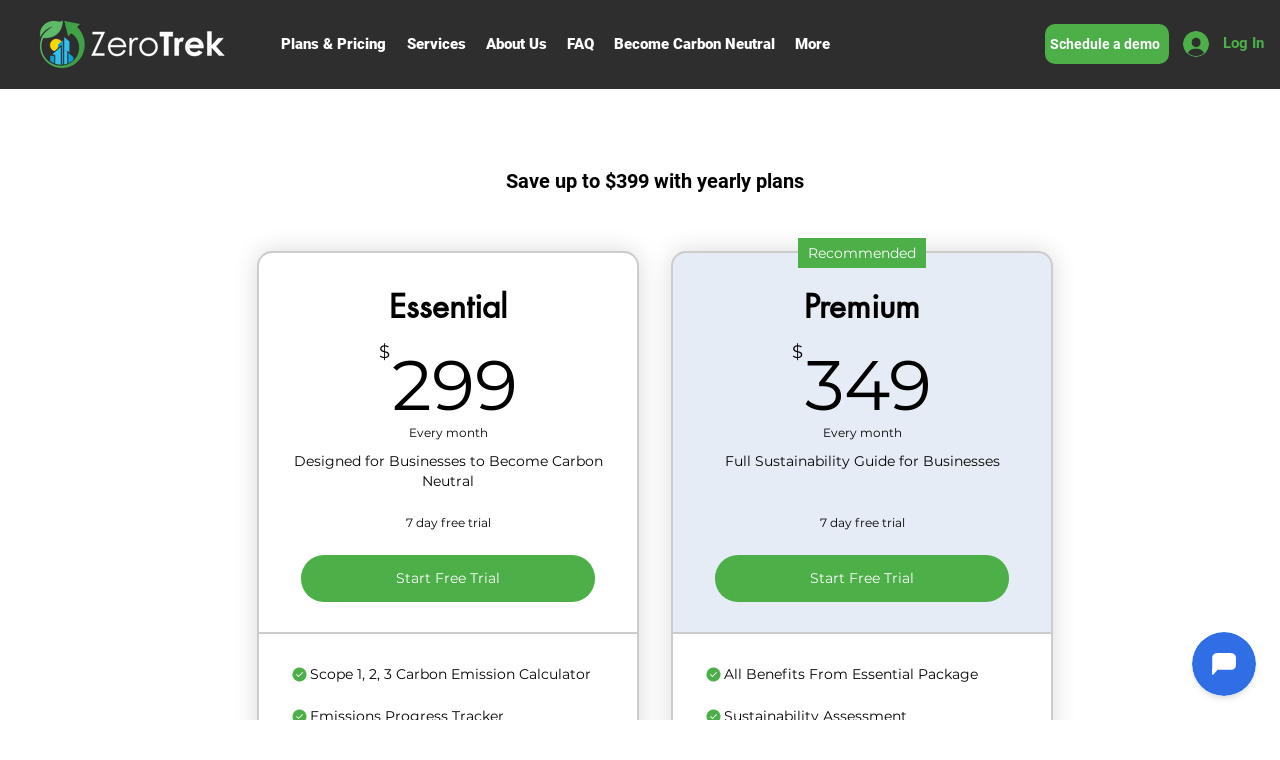

--- FILE ---
content_type: text/css; charset=utf-8
request_url: https://mediafiles.botpress.cloud/00d7717a-67df-4085-b4ab-57dcf8f74c3d/webchat/v2.1/style.css
body_size: 19447
content:
@keyframes \#sktrkv{0%,100%{opacity:1}50%{opacity:.5}}@keyframes \#1u71gqz{0%,40%{transform:translateY(0%) scale(1)}20%{transform:translateY(-100%) scale(1.11)}}*,::before,::after{--uxt0a3:var(--rz3pvs,/*!*/ /*!*/);--d23dg5:var(--rz3pvs,/*!*/ /*!*/);--7qvkhk:var(--rz3pvs,/*!*/ /*!*/);--7tbd7s:var(--rz3pvs,/*!*/ /*!*/);--1ymuujp:var(--rz3pvs,/*!*/ /*!*/);--gg0zj1:var(--rz3pvs,/*!*/ /*!*/);--167lzxa:var(--rz3pvs,/*!*/ /*!*/);--vva8yi:var(--rz3pvs,/*!*/ /*!*/);--as73o4:var(--rz3pvs,/*!*/ /*!*/)}::backdrop{--uxt0a3:var(--rz3pvs,/*!*/ /*!*/);--d23dg5:var(--rz3pvs,/*!*/ /*!*/);--7qvkhk:var(--rz3pvs,/*!*/ /*!*/);--7tbd7s:var(--rz3pvs,/*!*/ /*!*/);--1ymuujp:var(--rz3pvs,/*!*/ /*!*/);--gg0zj1:var(--rz3pvs,/*!*/ /*!*/);--167lzxa:var(--rz3pvs,/*!*/ /*!*/);--vva8yi:var(--rz3pvs,/*!*/ /*!*/);--as73o4:var(--rz3pvs,/*!*/ /*!*/)}*,::before,::after{--1e4pbj4:0;--142admc:0;--9ouawy:0;--wnlb2r:0;--o4ir2d:0;--vkgkf8:1;--1lff04g:1;--mfoggb:translateX(var(--1e4pbj4)) translateY(var(--142admc)) rotate(var(--9ouawy)) skewX(var(--wnlb2r)) skewY(var(--o4ir2d)) scaleX(var(--vkgkf8)) scaleY(var(--1lff04g))}::backdrop{--1e4pbj4:0;--142admc:0;--9ouawy:0;--wnlb2r:0;--o4ir2d:0;--vkgkf8:1;--1lff04g:1;--mfoggb:translateX(var(--1e4pbj4)) translateY(var(--142admc)) rotate(var(--9ouawy)) skewX(var(--wnlb2r)) skewY(var(--o4ir2d)) scaleX(var(--vkgkf8)) scaleY(var(--1lff04g))}*,::before,::after{--1s0t3ke:0 0 #0000;--zxn4nw:0 0 #0000;--1qg7wmx:0 0 #0000;--1764mcg:0 0 #0000}::backdrop{--1s0t3ke:0 0 #0000;--zxn4nw:0 0 #0000;--1qg7wmx:0 0 #0000;--1764mcg:0 0 #0000}*,::before,::after{box-sizing:border-box;border-width:0;border-style:solid;border-color:#e5e7eb}::before,::after{--328t5w:''}html{line-height:1.5;-webkit-text-size-adjust:100%;-moz-tab-size:4;-moz-tab-size:4;tab-size:4;font-family:Inter,sans-serif;font-feature-settings:normal}body{margin:0;line-height:inherit}hr{height:0;color:inherit;border-top-width:1px}abbr:where([title]){-webkit-text-decoration:underline dotted;text-decoration:underline dotted}h1,h2,h3,h4,h5,h6{font-size:inherit;font-weight:inherit}a{color:inherit;-webkit-text-decoration:inherit;text-decoration:inherit}b,strong{font-weight:bolder}code,kbd,samp,pre{font-family:Fira Code,monospace;font-feature-settings:normal;font-size:1em}small{font-size:80%}sub,sup{font-size:75%;line-height:0;position:relative;vertical-align:baseline}sub{bottom:-0.25em}sup{top:-0.5em}table{text-indent:0;border-color:inherit;border-collapse:collapse}button,input,optgroup,select,textarea{font-family:inherit;font-size:100%;line-height:inherit;color:inherit;margin:0;padding:0}button,select{text-transform:none}button,[type='button'],[type='reset'],[type='submit']{-webkit-appearance:button;background-color:transparent;background-image:none}:-moz-focusring{outline:auto}:-moz-ui-invalid{box-shadow:none}progress{vertical-align:baseline}::-webkit-inner-spin-button,::-webkit-outer-spin-button{height:auto}[type='search']{-webkit-appearance:textfield;outline-offset:-2px}::-webkit-search-decoration{-webkit-appearance:none}::-webkit-file-upload-button{-webkit-appearance:button;font:inherit}summary{display:list-item}blockquote,dl,dd,h1,h2,h3,h4,h5,h6,hr,figure,p,pre{margin:0}fieldset{margin:0;padding:0}legend{padding:0}ol,ul,menu{list-style:none;margin:0;padding:0}textarea{resize:vertical}input::placeholder,textarea::placeholder{opacity:1;color:#9ca3af}button,[role="button"]{cursor:pointer}:disabled{cursor:default}img,svg,video,canvas,audio,iframe,embed,object{display:block;vertical-align:middle}img,video{max-width:100%;height:auto}[hidden]{display:none}.\#1r7adht{top:0px;right:0px;bottom:0px;left:0px}.\#16oz6ce{--142admc:calc(50% * -1);transform:var(--mfoggb)}.\#15n195s::placeholder{--7owgt5:1;color:rgba(139,141,152,var(--7owgt5))}.\#15t74y1{--dxr4o8:1;color:rgba(28,46,94,var(--dxr4o8))}.\#4t7hww{--dxr4o8:1;color:rgba(28,32,36,var(--dxr4o8))}.\#12dqnvj{--dxr4o8:1;color:rgba(47,110,229,var(--dxr4o8))}.\#sfzh53{--dxr4o8:1;color:rgba(139,141,152,var(--dxr4o8))}.\#1glf9ip{--dxr4o8:1;color:rgba(72,125,52,var(--dxr4o8))}.\#162xdxa{--dxr4o8:1;color:rgba(96,100,108,var(--dxr4o8))}.\#ey1xcq{--dxr4o8:1;color:rgba(128,131,141,var(--dxr4o8))}.\#yb8zh7{--dxr4o8:1;color:rgba(224,225,230,var(--dxr4o8))}.\#1m3utnv{--dxr4o8:1;color:rgba(231,65,117,var(--dxr4o8))}.\#1wshxmh{--dxr4o8:1;color:rgba(255,255,255,var(--dxr4o8))}.\#1qok484{--1qg7wmx:0 1px 3px 0 rgba(0,0,0,0.1), 0 1px 2px -1px rgba(0,0,0,0.1);--1764mcg:0 1px 3px 0 var(--ljh26m), 0 1px 2px -1px var(--ljh26m);box-shadow:var(--1s0t3ke),var(--zxn4nw),var(--1qg7wmx)}.\#1wsq3fe{--1qg7wmx:0 4px 6px -1px rgba(0,0,0,0.1), 0 2px 4px -2px rgba(0,0,0,0.1);--1764mcg:0 4px 6px -1px var(--ljh26m), 0 2px 4px -2px var(--ljh26m);box-shadow:var(--1s0t3ke),var(--zxn4nw),var(--1qg7wmx)}.\#x1kmc5{overflow:hidden;white-space:nowrap;text-overflow:ellipsis}.\#104bxfu{width:0.5rem !important}.\#1sn8zhu{position:absolute}.\#1yvv0m5{animation:\#1u71gqz 1.5s ease-in infinite}.\#1fw95sl{animation:\#sktrkv 2s cubic-bezier(0.4,0,0.6,1) infinite}.\#r79z84{display:block}.\#1yjno4c{cursor:pointer}.\#1mjcm6l{display:flex}.\#l89sim{flex:none}.\#11d99b4{grid-gap:0.25rem;gap:0.25rem}.\#181jmfd{grid-gap:0.375rem;gap:0.375rem}.\#d5cgau{grid-gap:0.5rem;gap:0.5rem}.\#1bwx03h{grid-gap:1rem;gap:1rem}.\#1nr51oa{display:-ms-grid;display:grid}.\#k40417{height:1.5em}.\#st28uh{height:0.375rem}.\#1fk2nmm{height:0.75rem}.\#1hot1jz{height:1rem}.\#zs3ien{height:1.25rem}.\#3359uy{height:1.75rem}.\#1n1st89{height:2rem}.\#rh2uuq{height:2.25rem}.\#10o2hg7{height:2.75rem}.\#zyre4j{height:3rem}.\#ux4pmf{height:4rem}.\#i6el26{height:5rem}.\#7qhxze{height:100%}.\#zkrgdo{display:none}.\#ot4hn2{display:inline-block}.\#1trgf35{margin:0.5rem}.\#1nqad9i{margin:0.75rem}.\#1dzpky1{overflow:hidden}.\#670un0{padding:0.125rem}.\#syeplv{padding:0.25rem}.\#32n58r{padding:0.5rem}.\#1h78d20{padding:0.75rem}.\#1j8og5w{padding:1rem}.\#1sbljzj{padding:1.5rem}.\#pr5fit{padding:1px}.\#1s4gyw3{position:relative}.\#11wrvu7{resize:none}.\#1xafewy{width:95%}.\#z9bam5{width:0.375rem}.\#8mkogd{width:0.75rem}.\#sv8snl{width:1rem}.\#ws8o6i{width:1.25rem}.\#10lqbm2{width:1.75rem}.\#pk3cd7{width:2rem}.\#fszxzn{width:2.25rem}.\#1n0sv8k{width:4rem}.\#svqbo2{width:100%}.\#7hp1nd{--17cwy6m:0.3;background-color:rgba(0,0,0,var(--17cwy6m))}.\#1ql29q7{--uxt0a3:blur(1px);-webkit-backdrop-filter:var(--uxt0a3) var(--d23dg5) var(--7qvkhk) var(--7tbd7s) var(--1ymuujp) var(--gg0zj1) var(--167lzxa) var(--vva8yi) var(--as73o4);backdrop-filter:var(--uxt0a3) var(--d23dg5) var(--7qvkhk) var(--7tbd7s) var(--1ymuujp) var(--gg0zj1) var(--167lzxa) var(--vva8yi) var(--as73o4)}.\#1gx1ozp{--17cwy6m:1;background-color:rgba(28,32,36,var(--17cwy6m))}.\#1s9s853{--17cwy6m:1;background-color:rgba(47,110,229,var(--17cwy6m))}.\#z2pxvi{--17cwy6m:1;background-color:rgba(96,100,108,var(--17cwy6m))}.\#1dkt9s5{--17cwy6m:1;background-color:rgba(128,131,141,var(--17cwy6m))}.\#1h0ua1c{--17cwy6m:1;background-color:rgba(188,210,254,var(--17cwy6m))}.\#1j9kmug{--17cwy6m:1;background-color:rgba(217,217,224,var(--17cwy6m))}.\#s4p8dw{--17cwy6m:1;background-color:rgba(240,240,243,var(--17cwy6m))}.\#1ahmgrg{--17cwy6m:1;background-color:rgba(247,250,244,var(--17cwy6m))}.\#1nt2sxx{--17cwy6m:1;background-color:rgba(249,249,251,var(--17cwy6m))}.\#wnlf5x{--17cwy6m:1;background-color:rgba(255,255,255,var(--17cwy6m))}.\#16sruxs{--20lssk:1;border-color:rgba(224,225,230,var(--20lssk))}.\#tpt120{--20lssk:1;border-color:rgba(240,240,243,var(--20lssk))}.\#9ahoeg{margin-left:auto;margin-right:auto}.\#faekao{outline:2px solid transparent;outline-offset:2px}.\#14k388z{padding-left:0.5rem;padding-right:0.5rem}.\#19yruch{padding-left:0.75rem;padding-right:0.75rem}.\#17u01q8{padding-left:1rem;padding-right:1rem}.\#pcmbr8{padding-top:0.125rem;padding-bottom:0.125rem}.\#iag4p0{padding-top:0.25rem;padding-bottom:0.25rem}.\#44x4m4{padding-top:0.5rem;padding-bottom:0.5rem}.\#8wf339{font-size:1.5rem;line-height:2rem}.\#d3y1t6{font-size:1.875rem;line-height:2.25rem}.\#qrruoc{font-size:1rem;line-height:1.5rem}.\#1kh02dk{font-size:1.125rem;line-height:1.75rem}.\#1aabpnr{font-size:0.875rem;line-height:1.25rem}.\#4619ew{font-size:1.25rem;line-height:1.75rem}.\#fmvoxr{font-size:0.75rem;line-height:1rem}.\#pwky00{transition-property:all;transition-timing-function:cubic-bezier(0.4,0,0.2,1);transition-duration:150ms}.\#m7jhhm{transition-property:color,background-color,border-color,text-decoration-color,fill,stroke;transition-timing-function:cubic-bezier(0.4,0,0.2,1);transition-duration:150ms}.\#1qna7ed{container-type:inline-size}.\#81t9ci{top:50%}.\#phmo8p{aspect-ratio:1/1}.\#ogssnq{background-position:center}.\#2hvhpq{background-image:linear-gradient(to bottom,var(--wt1r4o))}.\#1ao53iu{background-repeat:no-repeat}.\#eeentb{background-color:transparent}.\#18d6dyf{border-width:1px}.\#nr080z{bottom:0.75rem}.\#li55pj{-webkit-flex-direction:column;flex-direction:column}.\#1ouglo0{flex-grow:1}.\#gmpj1t{flex-wrap:wrap}.\#1thlppk{font-weight:300}.\#l8gsx0{font-weight:500}.\#1g57ar7{font-family:Rubik,sans-serif}.\#1yaon3{grid-column-gap:0.5rem;-moz-column-gap:0.5rem;column-gap:0.5rem}.\#1wxsfeg{grid-row-gap:1.5rem;row-gap:1.5rem}.\#1uebn5p{flex-grow:1}.\#8gfukc{align-items:center}.\#m56y9g{align-items:flex-end}.\#3gv41o{justify-content:space-between}.\#vlgikd{justify-content:center}.\#uf1jtr{justify-items:center}.\#chqh0f{line-height:0.75rem}.\#ejtmmw{left:0px}.\#1y1dokl{left:0.25rem}.\#kjdi3m{max-width:60ch}.\#16quded{max-width:80%}.\#1ji6ysu{max-width:85%}.\#1x6jw3u{margin-bottom:0.5rem}.\#1qrg6bv{margin-bottom:0.75rem}.\#1ouz2s6{margin-bottom:auto}.\#940ixx{min-width:100px}.\#1n2h0q8{margin-left:0.5rem}.\#zwxs32{margin-left:auto}.\#1ssuur8{margin-right:0px}.\#v084ho{margin-top:0.25rem}.\#1l5dcu3{margin-top:1rem}.\#bdcbb7{margin-top:auto}.\#i4pkvi{object-fit:cover}.\#1fglqhk{overflow-x:hidden}.\#bu1z3j{overflow-y:auto}.\#1uq1gb{padding-bottom:3rem}.\#1tdmz0u{padding-left:0.5rem}.\#1dhv4xq{padding-left:0.75rem}.\#dcbvrj{pointer-events:auto}.\#b8zewp{pointer-events:none}.\#1yjrthf{padding-right:0.5rem}.\#rz66yf{padding-top:0.25rem}.\#g1vl2u{right:0.25rem}.\#1g7bz1x{grid-row:span 2 / span 2}.\#1wbns4a{scroll-behavior:smooth}.\#7kdmas{-ms-grid-row-align:flex-end;align-self:flex-end}.\#omx1ti{flex-shrink:0}.\#69me9e{background-image:url("data:image/svg+xml,%3Csvg width='24' height='24' viewBox='0 0 20 20' xmlns='http://www.w3.org/2000/svg'%3E%3Cpath d='M4.583 14.894l-3.256 3.78c-.7.813-1.26.598-1.25-.46a10689.413 10689.413 0 0 1 .035-4.775V4.816a3.89 3.89 0 0 1 3.88-3.89h12.064a3.885 3.885 0 0 1 3.882 3.89v6.185a3.89 3.89 0 0 1-3.882 3.89H4.583z' fill='%23FFFFFF' fill-rule='evenodd'%3E%3C/path%3E%3C/svg%3E")}.\#xwomwz{text-align:center}.\#1wyi5mv{text-align:left}.\#wvo4jn{z-index:10}.\#1sihkcl{z-index:30}.\#el1mx6{grid-auto-columns:90%}.\#az1w7i{grid-column-start:2}.\#1bb5zjq{grid-column-start:3}.\#p6mpzj{grid-column-start:6}.\#gpks42{-ms-grid-columns:auto 1fr auto;grid-template-columns:auto 1fr auto}.\#stygi7{grid-auto-flow:column}.\#1lahtsj{-ms-grid-rows:1fr;grid-template-rows:1fr}.\#1hoov49{list-style-type:decimal}.\#isuknn{list-style-type:disc}.\#7r92y7{list-style-position:inside}.\#1baerfk{border-radius:0.25rem}.\#1fiw8al{border-radius:1rem}.\#1yoyac{border-radius:1.5rem}.\#1sxpzkv{border-radius:9999px}.\#1idyy4q{border-radius:0.5rem}.\#18gp358{border-radius:0.375rem}.\#1fucycm{grid-row-start:1}.\#qhw060{grid-row-start:3}.\#1utjbpi{text-decoration-line:underline}.\#ub37eh{border-top-left-radius:0.375rem;border-top-right-radius:0.375rem}.\#1c3ne87{--sc6ze8:rgba(128,131,141,1);--z5bexf:rgba(128,131,141,0);--wt1r4o:var(--sc6ze8),var(--z5bexf)}.\#1ih7lqb{--17cwy6m:0.2}.\#sizw20{--z5bexf:rgba(96,100,108,1)}.\#g71jev:focus-within{--20lssk:1;border-color:rgba(205,206,214,var(--20lssk))}.\#tl0hja:hover{--vkgkf8:1.1;--1lff04g:1.1;transform:var(--mfoggb)}.\#1e9c5eb:hover{--dxr4o8:1;color:rgba(40,100,219,var(--dxr4o8))}.\#194vis7:hover{--dxr4o8:1;color:rgba(96,100,108,var(--dxr4o8))}.\#wrnn2q:hover{cursor:pointer}.\#x91wja:hover{--17cwy6m:1;background-color:rgba(40,100,219,var(--17cwy6m))}.\#v8hx6k:hover{--17cwy6m:1;background-color:rgba(96,100,108,var(--17cwy6m))}.\#1rb8b8f:hover{--17cwy6m:1;background-color:rgba(164,192,248,var(--17cwy6m))}.\#1igoz57:hover{--17cwy6m:1;background-color:rgba(224,225,230,var(--17cwy6m))}.\#1kcy2j5:hover{--17cwy6m:1;background-color:rgba(240,240,243,var(--17cwy6m))}.\#1fr1nl1:hover{--20lssk:1;border-color:rgba(217,217,224,var(--20lssk))}.\#1k6iveq:disabled{cursor:default}.\#lvqyj9:disabled{display:none}.\#g79k8i:disabled:hover{background-color:inherit}.\#1uk1k4x[data-active]{--dxr4o8:1;color:rgba(28,32,36,var(--dxr4o8))}.\#1bk5mm5:hover .\#e96t8q{--dxr4o8:1;color:rgba(46,62,32,var(--dxr4o8))}.\#6bfkv1[data-direction=system]{--dxr4o8:1;color:rgba(139,141,152,var(--dxr4o8))}.\#4hocs0[data-disabled]{--dxr4o8:1;color:rgba(139,141,152,var(--dxr4o8))}.\#1a6p8j3[data-privacy] .\#dn4n6c{--dxr4o8:1;color:rgba(139,141,152,var(--dxr4o8))}.\#1a6p8j3[data-terms] .\#y10iyk{--dxr4o8:1;color:rgba(139,141,152,var(--dxr4o8))}.\#1bk5mm5[data-direction=incoming] .\#1rmouy2{--dxr4o8:1;color:rgba(96,100,108,var(--dxr4o8))}.\#1x1u5n7 *::marker,.\#1x1u5n7::marker{--dxr4o8:1;color:rgba(96,100,108,var(--dxr4o8))}.\#1bk5mm5[data-direction=outgoing] .\#13rurt{--dxr4o8:1;color:rgba(128,131,141,var(--dxr4o8))}.\#zsuntw *::marker,.\#zsuntw::marker{--dxr4o8:1;color:rgba(128,131,141,var(--dxr4o8))}.\#1bk5mm5:hover .\#1x0d3v1{--dxr4o8:1;color:rgba(240,240,243,var(--dxr4o8))}.\#1a6p8j3[data-website] .\#1taoz8u{--dxr4o8:1;color:rgba(246,249,255,var(--dxr4o8))}.\#1a6p8j3[data-phone] .\#96edhf{--dxr4o8:1;color:rgba(247,250,244,var(--dxr4o8))}.\#1a6p8j3[data-email] .\#1kdmkzt{--dxr4o8:1;color:rgba(254,247,249,var(--dxr4o8))}.\#1bk5mm5[data-direction=outgoing] .\#1beetpu *::marker,.\#1bk5mm5[data-direction=outgoing] .\#1beetpu::marker{--dxr4o8:1;color:rgba(255,255,255,var(--dxr4o8))}.\#1bk5mm5[data-direction=outgoing] .\#x9v1pa{--dxr4o8:1;color:rgba(255,255,255,var(--dxr4o8))}.\#17ow33j[data-type=success] .\#tlt1i6{--dxr4o8:1;color:rgba(34,197,94,var(--dxr4o8))}.\#17ow33j[data-type=error] .\#ypi50p{--dxr4o8:1;color:rgba(239,68,68,var(--dxr4o8))}.\#gbpavf[data-state=closed] .\#5ulrkv{overflow:hidden;white-space:nowrap;text-overflow:ellipsis}.\#1kkecon>div{display:flex !important}.\#anpnl0::after{content:var(--328t5w);animation:\#1u71gqz 1.5s ease-in infinite}.\#pgyiw2::before{content:var(--328t5w);animation:\#1u71gqz 1.5s ease-in infinite}.\#gbpavf[data-disabled] .\#14dvc75{cursor:default}.\#8i13t1[data-disabled]{cursor:not-allowed}.\#1bk5mm5[data-direction=incoming] .\#t4z3wc{display:flex}.\#1923q8b::after{content:var(--328t5w);height:0.375rem}.\#1omkt21::before{content:var(--328t5w);height:0.375rem}.\#1a6p8j3[data-privacy] .\#1yjezfp{height:1.25rem}.\#1a6p8j3[data-terms] .\#1ui61qv{height:1.25rem}.\#gbpavf[data-state=open] .\#lauf0c{height:3rem}.\#gbpavf[data-state=open] .\#ff5lje{height:4rem}.\#bsicnt[data-activated]{display:none}.\#hkymoh[data-disabled]{display:none}.\#1ofo9x5[data-group-activated]{display:none}.\#1krzp92[data-loaded=false]{display:none}.\#d131sj[data-disabled=true] .\#1cav4nn{display:none}.\#1ok9cd9[data-disabled] .\#179mjfv{display:none}.\#1a6p8j3[data-email] .\#9rkyu8{display:none}.\#1a6p8j3[data-phone] .\#1evhg8f{display:none}.\#gbpavf[data-state=open] .\#k39bbv{display:none}.\#1a6p8j3[data-website] .\#7aobku{display:none}.\#16axwhv[data-is-at-bottom=true]{opacity:0}.\#1a6p8j3[data-privacy] .\#146oux8{padding:0px}.\#1a6p8j3[data-terms] .\#1gjydun{padding:0px}.\#6u87cn::after{content:var(--328t5w);width:0.375rem}.\#451cz7::before{content:var(--328t5w);width:0.375rem}.\#1bk5mm5[data-direction=outgoing] .\#1xb76hr{--17cwy6m:1;background-color:rgba(47,110,229,var(--17cwy6m))}.\#1a6p8j3[data-website] .\#1cdmwul{--17cwy6m:1;background-color:rgba(47,110,229,var(--17cwy6m))}.\#1a6p8j3[data-phone] .\#1padq7t{--17cwy6m:1;background-color:rgba(141,209,95,var(--17cwy6m))}.\#zhwcvw::after{content:var(--328t5w);--17cwy6m:1;background-color:rgba(96,100,108,var(--17cwy6m))}.\#1olwu8q::before{content:var(--328t5w);--17cwy6m:1;background-color:rgba(96,100,108,var(--17cwy6m))}.\#1a6p8j3[data-email] .\#1i4xf5k{--17cwy6m:1;background-color:rgba(231,65,117,var(--17cwy6m))}.\#13pb2ei[data-active]{--17cwy6m:1;background-color:rgba(240,240,243,var(--17cwy6m))}.\#1bk5mm5[data-direction=incoming] .\#13jvraz{--17cwy6m:1;background-color:rgba(240,240,243,var(--17cwy6m))}.\#1bk5mm5[data-direction=incoming] .\#tyufd0{--20lssk:1;border-color:rgba(224,225,230,var(--20lssk))}.\#14afji1[data-disabled]{outline:2px solid transparent;outline-offset:2px}.\#gbpavf[data-state=open] .\#zi48hx{padding-top:0.5rem;padding-bottom:0.5rem}.\#gbpavf[data-state=open] .\#7vxi8s{font-size:1.5rem;line-height:2rem}.\#238iip[data-direction=system]{font-size:0.75rem;line-height:1rem}.\#1auc82m[data-orientation=landscape]{aspect-ratio:4/3}.\#td4f9c[data-orientation=portrait]{aspect-ratio:3/4}.\#fvz414[data-orientation=square]{aspect-ratio:1/1}.\#xltobo[data-horizontal=center]{align-items:center}.\#1low6nk[data-vertical=center]{align-items:center}.\#1vv1vc3[data-horizontal=right]{align-items:flex-end}.\#19ec8yy[data-vertical=bottom]{align-items:flex-end}.\#nfjm5p[data-horizontal=left]{align-items:flex-start}.\#kfbn8t[data-vertical=top]{align-items:flex-start}.\#wq4g69[data-horizontal=stretch]{justify-content:space-between}.\#3v7tqd[data-vertical=stretch]{justify-content:space-between}.\#1xo69as[data-direction=system]{justify-content:center}.\#1ewjmez[data-horizontal=center]{justify-content:center}.\#hoorba[data-vertical=center]{justify-content:center}.\#34sls3[data-direction=outgoing]{justify-content:flex-end}.\#co4aqr[data-horizontal=right]{justify-content:flex-end}.\#10thw4s[data-vertical=bottom]{justify-content:flex-end}.\#gbpavf[data-state=open] .\#14vszna{justify-items:center}.\#10ipamk[data-direction=incoming]{justify-content:flex-start}.\#1qvr9ps>*{max-width:26rem}.\#gbpavf[data-state=open] .\#m7km9v{margin-bottom:0.5rem}.\#gbpavf[data-state=closed] .\#efgqtl{margin-right:0.5rem}.\#9j5bg3[data-direction=system]{margin-top:1rem}.\#gbpavf[data-state=open] .\#p92c72{margin-top:1.5rem}.\#3u9h51[data-is-at-bottom=true]{pointer-events:none}.\#gbpavf[data-state=closed] .\#uvxs2a{grid-row:span 2 / span 2}.\#gbpavf[data-state=open] .\#1lkq49i{text-align:center}.\#gbpavf[data-state=closed] .\#18osn0u{grid-row-start:1 !important}.\#gbpavf[data-state=closed] .\#suxaoo{grid-column-start:2}.\#gbpavf[data-state=closed] .\#efnb6d{grid-column-start:3}.\#gbpavf[data-state=open] .\#1cappv3{-ms-grid-columns:repeat(1,minmax(0,1fr));grid-template-columns:repeat(1,minmax(0,1fr))}.\#1kgi4ee::after{content:var(--328t5w);border-radius:9999px}.\#6y79vk::before{content:var(--328t5w);border-radius:9999px}.\#1a6p8j3:hover .\#vqkoqp{text-decoration-line:underline}.\#1bk5mm5:hover .\#1o9546u{text-decoration-line:underline}.\#1bk5mm5[data-direction=incoming] .\#1c0j9c5{border-bottom-left-radius:0.375rem}.\#1bk5mm5[data-direction=outgoing] .\#fzoog5{border-bottom-right-radius:0.375rem}.\#1bk5mm5:hover .\#dqf9xx{--17cwy6m:0.8}.\#fvipvr[data-disabled]:hover{--20lssk:1;border-color:rgba(224,225,230,var(--20lssk))}.\#gbpavf[data-disabled] .\#2392od:hover{background-color:inherit}@container (min-width:20rem){.\#3azgbb{width:14rem}}@container (min-width:28rem){.\#4zed7{width:auto}}@container (min-width:28rem){.\#1axmoob{font-size:0.875rem;line-height:1.25rem}}@container (min-width:28rem){.\#qovkxa{margin-bottom:auto}}@container (min-width:28rem){.\#9oo0ot{grid-auto-columns:max-content}}.\#1didzfq{word-break:break-word}.\#181c3pv::after{content:var(--328t5w);animation-delay:0.2s}.\#chew64{animation-delay:0.1s}


--- FILE ---
content_type: text/css; charset=utf-8
request_url: https://mediafiles.botpress.cloud/00d7717a-67df-4085-b4ab-57dcf8f74c3d/webchat/v2.1/style.css
body_size: 19446
content:
@keyframes \#sktrkv{0%,100%{opacity:1}50%{opacity:.5}}@keyframes \#1u71gqz{0%,40%{transform:translateY(0%) scale(1)}20%{transform:translateY(-100%) scale(1.11)}}*,::before,::after{--uxt0a3:var(--rz3pvs,/*!*/ /*!*/);--d23dg5:var(--rz3pvs,/*!*/ /*!*/);--7qvkhk:var(--rz3pvs,/*!*/ /*!*/);--7tbd7s:var(--rz3pvs,/*!*/ /*!*/);--1ymuujp:var(--rz3pvs,/*!*/ /*!*/);--gg0zj1:var(--rz3pvs,/*!*/ /*!*/);--167lzxa:var(--rz3pvs,/*!*/ /*!*/);--vva8yi:var(--rz3pvs,/*!*/ /*!*/);--as73o4:var(--rz3pvs,/*!*/ /*!*/)}::backdrop{--uxt0a3:var(--rz3pvs,/*!*/ /*!*/);--d23dg5:var(--rz3pvs,/*!*/ /*!*/);--7qvkhk:var(--rz3pvs,/*!*/ /*!*/);--7tbd7s:var(--rz3pvs,/*!*/ /*!*/);--1ymuujp:var(--rz3pvs,/*!*/ /*!*/);--gg0zj1:var(--rz3pvs,/*!*/ /*!*/);--167lzxa:var(--rz3pvs,/*!*/ /*!*/);--vva8yi:var(--rz3pvs,/*!*/ /*!*/);--as73o4:var(--rz3pvs,/*!*/ /*!*/)}*,::before,::after{--1e4pbj4:0;--142admc:0;--9ouawy:0;--wnlb2r:0;--o4ir2d:0;--vkgkf8:1;--1lff04g:1;--mfoggb:translateX(var(--1e4pbj4)) translateY(var(--142admc)) rotate(var(--9ouawy)) skewX(var(--wnlb2r)) skewY(var(--o4ir2d)) scaleX(var(--vkgkf8)) scaleY(var(--1lff04g))}::backdrop{--1e4pbj4:0;--142admc:0;--9ouawy:0;--wnlb2r:0;--o4ir2d:0;--vkgkf8:1;--1lff04g:1;--mfoggb:translateX(var(--1e4pbj4)) translateY(var(--142admc)) rotate(var(--9ouawy)) skewX(var(--wnlb2r)) skewY(var(--o4ir2d)) scaleX(var(--vkgkf8)) scaleY(var(--1lff04g))}*,::before,::after{--1s0t3ke:0 0 #0000;--zxn4nw:0 0 #0000;--1qg7wmx:0 0 #0000;--1764mcg:0 0 #0000}::backdrop{--1s0t3ke:0 0 #0000;--zxn4nw:0 0 #0000;--1qg7wmx:0 0 #0000;--1764mcg:0 0 #0000}*,::before,::after{box-sizing:border-box;border-width:0;border-style:solid;border-color:#e5e7eb}::before,::after{--328t5w:''}html{line-height:1.5;-webkit-text-size-adjust:100%;-moz-tab-size:4;-moz-tab-size:4;tab-size:4;font-family:Inter,sans-serif;font-feature-settings:normal}body{margin:0;line-height:inherit}hr{height:0;color:inherit;border-top-width:1px}abbr:where([title]){-webkit-text-decoration:underline dotted;text-decoration:underline dotted}h1,h2,h3,h4,h5,h6{font-size:inherit;font-weight:inherit}a{color:inherit;-webkit-text-decoration:inherit;text-decoration:inherit}b,strong{font-weight:bolder}code,kbd,samp,pre{font-family:Fira Code,monospace;font-feature-settings:normal;font-size:1em}small{font-size:80%}sub,sup{font-size:75%;line-height:0;position:relative;vertical-align:baseline}sub{bottom:-0.25em}sup{top:-0.5em}table{text-indent:0;border-color:inherit;border-collapse:collapse}button,input,optgroup,select,textarea{font-family:inherit;font-size:100%;line-height:inherit;color:inherit;margin:0;padding:0}button,select{text-transform:none}button,[type='button'],[type='reset'],[type='submit']{-webkit-appearance:button;background-color:transparent;background-image:none}:-moz-focusring{outline:auto}:-moz-ui-invalid{box-shadow:none}progress{vertical-align:baseline}::-webkit-inner-spin-button,::-webkit-outer-spin-button{height:auto}[type='search']{-webkit-appearance:textfield;outline-offset:-2px}::-webkit-search-decoration{-webkit-appearance:none}::-webkit-file-upload-button{-webkit-appearance:button;font:inherit}summary{display:list-item}blockquote,dl,dd,h1,h2,h3,h4,h5,h6,hr,figure,p,pre{margin:0}fieldset{margin:0;padding:0}legend{padding:0}ol,ul,menu{list-style:none;margin:0;padding:0}textarea{resize:vertical}input::placeholder,textarea::placeholder{opacity:1;color:#9ca3af}button,[role="button"]{cursor:pointer}:disabled{cursor:default}img,svg,video,canvas,audio,iframe,embed,object{display:block;vertical-align:middle}img,video{max-width:100%;height:auto}[hidden]{display:none}.\#1r7adht{top:0px;right:0px;bottom:0px;left:0px}.\#16oz6ce{--142admc:calc(50% * -1);transform:var(--mfoggb)}.\#15n195s::placeholder{--7owgt5:1;color:rgba(139,141,152,var(--7owgt5))}.\#15t74y1{--dxr4o8:1;color:rgba(28,46,94,var(--dxr4o8))}.\#4t7hww{--dxr4o8:1;color:rgba(28,32,36,var(--dxr4o8))}.\#12dqnvj{--dxr4o8:1;color:rgba(47,110,229,var(--dxr4o8))}.\#sfzh53{--dxr4o8:1;color:rgba(139,141,152,var(--dxr4o8))}.\#1glf9ip{--dxr4o8:1;color:rgba(72,125,52,var(--dxr4o8))}.\#162xdxa{--dxr4o8:1;color:rgba(96,100,108,var(--dxr4o8))}.\#ey1xcq{--dxr4o8:1;color:rgba(128,131,141,var(--dxr4o8))}.\#yb8zh7{--dxr4o8:1;color:rgba(224,225,230,var(--dxr4o8))}.\#1m3utnv{--dxr4o8:1;color:rgba(231,65,117,var(--dxr4o8))}.\#1wshxmh{--dxr4o8:1;color:rgba(255,255,255,var(--dxr4o8))}.\#1qok484{--1qg7wmx:0 1px 3px 0 rgba(0,0,0,0.1), 0 1px 2px -1px rgba(0,0,0,0.1);--1764mcg:0 1px 3px 0 var(--ljh26m), 0 1px 2px -1px var(--ljh26m);box-shadow:var(--1s0t3ke),var(--zxn4nw),var(--1qg7wmx)}.\#1wsq3fe{--1qg7wmx:0 4px 6px -1px rgba(0,0,0,0.1), 0 2px 4px -2px rgba(0,0,0,0.1);--1764mcg:0 4px 6px -1px var(--ljh26m), 0 2px 4px -2px var(--ljh26m);box-shadow:var(--1s0t3ke),var(--zxn4nw),var(--1qg7wmx)}.\#x1kmc5{overflow:hidden;white-space:nowrap;text-overflow:ellipsis}.\#104bxfu{width:0.5rem !important}.\#1sn8zhu{position:absolute}.\#1yvv0m5{animation:\#1u71gqz 1.5s ease-in infinite}.\#1fw95sl{animation:\#sktrkv 2s cubic-bezier(0.4,0,0.6,1) infinite}.\#r79z84{display:block}.\#1yjno4c{cursor:pointer}.\#1mjcm6l{display:flex}.\#l89sim{flex:none}.\#11d99b4{grid-gap:0.25rem;gap:0.25rem}.\#181jmfd{grid-gap:0.375rem;gap:0.375rem}.\#d5cgau{grid-gap:0.5rem;gap:0.5rem}.\#1bwx03h{grid-gap:1rem;gap:1rem}.\#1nr51oa{display:-ms-grid;display:grid}.\#k40417{height:1.5em}.\#st28uh{height:0.375rem}.\#1fk2nmm{height:0.75rem}.\#1hot1jz{height:1rem}.\#zs3ien{height:1.25rem}.\#3359uy{height:1.75rem}.\#1n1st89{height:2rem}.\#rh2uuq{height:2.25rem}.\#10o2hg7{height:2.75rem}.\#zyre4j{height:3rem}.\#ux4pmf{height:4rem}.\#i6el26{height:5rem}.\#7qhxze{height:100%}.\#zkrgdo{display:none}.\#ot4hn2{display:inline-block}.\#1trgf35{margin:0.5rem}.\#1nqad9i{margin:0.75rem}.\#1dzpky1{overflow:hidden}.\#670un0{padding:0.125rem}.\#syeplv{padding:0.25rem}.\#32n58r{padding:0.5rem}.\#1h78d20{padding:0.75rem}.\#1j8og5w{padding:1rem}.\#1sbljzj{padding:1.5rem}.\#pr5fit{padding:1px}.\#1s4gyw3{position:relative}.\#11wrvu7{resize:none}.\#1xafewy{width:95%}.\#z9bam5{width:0.375rem}.\#8mkogd{width:0.75rem}.\#sv8snl{width:1rem}.\#ws8o6i{width:1.25rem}.\#10lqbm2{width:1.75rem}.\#pk3cd7{width:2rem}.\#fszxzn{width:2.25rem}.\#1n0sv8k{width:4rem}.\#svqbo2{width:100%}.\#7hp1nd{--17cwy6m:0.3;background-color:rgba(0,0,0,var(--17cwy6m))}.\#1ql29q7{--uxt0a3:blur(1px);-webkit-backdrop-filter:var(--uxt0a3) var(--d23dg5) var(--7qvkhk) var(--7tbd7s) var(--1ymuujp) var(--gg0zj1) var(--167lzxa) var(--vva8yi) var(--as73o4);backdrop-filter:var(--uxt0a3) var(--d23dg5) var(--7qvkhk) var(--7tbd7s) var(--1ymuujp) var(--gg0zj1) var(--167lzxa) var(--vva8yi) var(--as73o4)}.\#1gx1ozp{--17cwy6m:1;background-color:rgba(28,32,36,var(--17cwy6m))}.\#1s9s853{--17cwy6m:1;background-color:rgba(47,110,229,var(--17cwy6m))}.\#z2pxvi{--17cwy6m:1;background-color:rgba(96,100,108,var(--17cwy6m))}.\#1dkt9s5{--17cwy6m:1;background-color:rgba(128,131,141,var(--17cwy6m))}.\#1h0ua1c{--17cwy6m:1;background-color:rgba(188,210,254,var(--17cwy6m))}.\#1j9kmug{--17cwy6m:1;background-color:rgba(217,217,224,var(--17cwy6m))}.\#s4p8dw{--17cwy6m:1;background-color:rgba(240,240,243,var(--17cwy6m))}.\#1ahmgrg{--17cwy6m:1;background-color:rgba(247,250,244,var(--17cwy6m))}.\#1nt2sxx{--17cwy6m:1;background-color:rgba(249,249,251,var(--17cwy6m))}.\#wnlf5x{--17cwy6m:1;background-color:rgba(255,255,255,var(--17cwy6m))}.\#16sruxs{--20lssk:1;border-color:rgba(224,225,230,var(--20lssk))}.\#tpt120{--20lssk:1;border-color:rgba(240,240,243,var(--20lssk))}.\#9ahoeg{margin-left:auto;margin-right:auto}.\#faekao{outline:2px solid transparent;outline-offset:2px}.\#14k388z{padding-left:0.5rem;padding-right:0.5rem}.\#19yruch{padding-left:0.75rem;padding-right:0.75rem}.\#17u01q8{padding-left:1rem;padding-right:1rem}.\#pcmbr8{padding-top:0.125rem;padding-bottom:0.125rem}.\#iag4p0{padding-top:0.25rem;padding-bottom:0.25rem}.\#44x4m4{padding-top:0.5rem;padding-bottom:0.5rem}.\#8wf339{font-size:1.5rem;line-height:2rem}.\#d3y1t6{font-size:1.875rem;line-height:2.25rem}.\#qrruoc{font-size:1rem;line-height:1.5rem}.\#1kh02dk{font-size:1.125rem;line-height:1.75rem}.\#1aabpnr{font-size:0.875rem;line-height:1.25rem}.\#4619ew{font-size:1.25rem;line-height:1.75rem}.\#fmvoxr{font-size:0.75rem;line-height:1rem}.\#pwky00{transition-property:all;transition-timing-function:cubic-bezier(0.4,0,0.2,1);transition-duration:150ms}.\#m7jhhm{transition-property:color,background-color,border-color,text-decoration-color,fill,stroke;transition-timing-function:cubic-bezier(0.4,0,0.2,1);transition-duration:150ms}.\#1qna7ed{container-type:inline-size}.\#81t9ci{top:50%}.\#phmo8p{aspect-ratio:1/1}.\#ogssnq{background-position:center}.\#2hvhpq{background-image:linear-gradient(to bottom,var(--wt1r4o))}.\#1ao53iu{background-repeat:no-repeat}.\#eeentb{background-color:transparent}.\#18d6dyf{border-width:1px}.\#nr080z{bottom:0.75rem}.\#li55pj{-webkit-flex-direction:column;flex-direction:column}.\#1ouglo0{flex-grow:1}.\#gmpj1t{flex-wrap:wrap}.\#1thlppk{font-weight:300}.\#l8gsx0{font-weight:500}.\#1g57ar7{font-family:Rubik,sans-serif}.\#1yaon3{grid-column-gap:0.5rem;-moz-column-gap:0.5rem;column-gap:0.5rem}.\#1wxsfeg{grid-row-gap:1.5rem;row-gap:1.5rem}.\#1uebn5p{flex-grow:1}.\#8gfukc{align-items:center}.\#m56y9g{align-items:flex-end}.\#3gv41o{justify-content:space-between}.\#vlgikd{justify-content:center}.\#uf1jtr{justify-items:center}.\#chqh0f{line-height:0.75rem}.\#ejtmmw{left:0px}.\#1y1dokl{left:0.25rem}.\#kjdi3m{max-width:60ch}.\#16quded{max-width:80%}.\#1ji6ysu{max-width:85%}.\#1x6jw3u{margin-bottom:0.5rem}.\#1qrg6bv{margin-bottom:0.75rem}.\#1ouz2s6{margin-bottom:auto}.\#940ixx{min-width:100px}.\#1n2h0q8{margin-left:0.5rem}.\#zwxs32{margin-left:auto}.\#1ssuur8{margin-right:0px}.\#v084ho{margin-top:0.25rem}.\#1l5dcu3{margin-top:1rem}.\#bdcbb7{margin-top:auto}.\#i4pkvi{object-fit:cover}.\#1fglqhk{overflow-x:hidden}.\#bu1z3j{overflow-y:auto}.\#1uq1gb{padding-bottom:3rem}.\#1tdmz0u{padding-left:0.5rem}.\#1dhv4xq{padding-left:0.75rem}.\#dcbvrj{pointer-events:auto}.\#b8zewp{pointer-events:none}.\#1yjrthf{padding-right:0.5rem}.\#rz66yf{padding-top:0.25rem}.\#g1vl2u{right:0.25rem}.\#1g7bz1x{grid-row:span 2 / span 2}.\#1wbns4a{scroll-behavior:smooth}.\#7kdmas{-ms-grid-row-align:flex-end;align-self:flex-end}.\#omx1ti{flex-shrink:0}.\#69me9e{background-image:url("data:image/svg+xml,%3Csvg width='24' height='24' viewBox='0 0 20 20' xmlns='http://www.w3.org/2000/svg'%3E%3Cpath d='M4.583 14.894l-3.256 3.78c-.7.813-1.26.598-1.25-.46a10689.413 10689.413 0 0 1 .035-4.775V4.816a3.89 3.89 0 0 1 3.88-3.89h12.064a3.885 3.885 0 0 1 3.882 3.89v6.185a3.89 3.89 0 0 1-3.882 3.89H4.583z' fill='%23FFFFFF' fill-rule='evenodd'%3E%3C/path%3E%3C/svg%3E")}.\#xwomwz{text-align:center}.\#1wyi5mv{text-align:left}.\#wvo4jn{z-index:10}.\#1sihkcl{z-index:30}.\#el1mx6{grid-auto-columns:90%}.\#az1w7i{grid-column-start:2}.\#1bb5zjq{grid-column-start:3}.\#p6mpzj{grid-column-start:6}.\#gpks42{-ms-grid-columns:auto 1fr auto;grid-template-columns:auto 1fr auto}.\#stygi7{grid-auto-flow:column}.\#1lahtsj{-ms-grid-rows:1fr;grid-template-rows:1fr}.\#1hoov49{list-style-type:decimal}.\#isuknn{list-style-type:disc}.\#7r92y7{list-style-position:inside}.\#1baerfk{border-radius:0.25rem}.\#1fiw8al{border-radius:1rem}.\#1yoyac{border-radius:1.5rem}.\#1sxpzkv{border-radius:9999px}.\#1idyy4q{border-radius:0.5rem}.\#18gp358{border-radius:0.375rem}.\#1fucycm{grid-row-start:1}.\#qhw060{grid-row-start:3}.\#1utjbpi{text-decoration-line:underline}.\#ub37eh{border-top-left-radius:0.375rem;border-top-right-radius:0.375rem}.\#1c3ne87{--sc6ze8:rgba(128,131,141,1);--z5bexf:rgba(128,131,141,0);--wt1r4o:var(--sc6ze8),var(--z5bexf)}.\#1ih7lqb{--17cwy6m:0.2}.\#sizw20{--z5bexf:rgba(96,100,108,1)}.\#g71jev:focus-within{--20lssk:1;border-color:rgba(205,206,214,var(--20lssk))}.\#tl0hja:hover{--vkgkf8:1.1;--1lff04g:1.1;transform:var(--mfoggb)}.\#1e9c5eb:hover{--dxr4o8:1;color:rgba(40,100,219,var(--dxr4o8))}.\#194vis7:hover{--dxr4o8:1;color:rgba(96,100,108,var(--dxr4o8))}.\#wrnn2q:hover{cursor:pointer}.\#x91wja:hover{--17cwy6m:1;background-color:rgba(40,100,219,var(--17cwy6m))}.\#v8hx6k:hover{--17cwy6m:1;background-color:rgba(96,100,108,var(--17cwy6m))}.\#1rb8b8f:hover{--17cwy6m:1;background-color:rgba(164,192,248,var(--17cwy6m))}.\#1igoz57:hover{--17cwy6m:1;background-color:rgba(224,225,230,var(--17cwy6m))}.\#1kcy2j5:hover{--17cwy6m:1;background-color:rgba(240,240,243,var(--17cwy6m))}.\#1fr1nl1:hover{--20lssk:1;border-color:rgba(217,217,224,var(--20lssk))}.\#1k6iveq:disabled{cursor:default}.\#lvqyj9:disabled{display:none}.\#g79k8i:disabled:hover{background-color:inherit}.\#1uk1k4x[data-active]{--dxr4o8:1;color:rgba(28,32,36,var(--dxr4o8))}.\#1bk5mm5:hover .\#e96t8q{--dxr4o8:1;color:rgba(46,62,32,var(--dxr4o8))}.\#6bfkv1[data-direction=system]{--dxr4o8:1;color:rgba(139,141,152,var(--dxr4o8))}.\#4hocs0[data-disabled]{--dxr4o8:1;color:rgba(139,141,152,var(--dxr4o8))}.\#1a6p8j3[data-privacy] .\#dn4n6c{--dxr4o8:1;color:rgba(139,141,152,var(--dxr4o8))}.\#1a6p8j3[data-terms] .\#y10iyk{--dxr4o8:1;color:rgba(139,141,152,var(--dxr4o8))}.\#1bk5mm5[data-direction=incoming] .\#1rmouy2{--dxr4o8:1;color:rgba(96,100,108,var(--dxr4o8))}.\#1x1u5n7 *::marker,.\#1x1u5n7::marker{--dxr4o8:1;color:rgba(96,100,108,var(--dxr4o8))}.\#1bk5mm5[data-direction=outgoing] .\#13rurt{--dxr4o8:1;color:rgba(128,131,141,var(--dxr4o8))}.\#zsuntw *::marker,.\#zsuntw::marker{--dxr4o8:1;color:rgba(128,131,141,var(--dxr4o8))}.\#1bk5mm5:hover .\#1x0d3v1{--dxr4o8:1;color:rgba(240,240,243,var(--dxr4o8))}.\#1a6p8j3[data-website] .\#1taoz8u{--dxr4o8:1;color:rgba(246,249,255,var(--dxr4o8))}.\#1a6p8j3[data-phone] .\#96edhf{--dxr4o8:1;color:rgba(247,250,244,var(--dxr4o8))}.\#1a6p8j3[data-email] .\#1kdmkzt{--dxr4o8:1;color:rgba(254,247,249,var(--dxr4o8))}.\#1bk5mm5[data-direction=outgoing] .\#1beetpu *::marker,.\#1bk5mm5[data-direction=outgoing] .\#1beetpu::marker{--dxr4o8:1;color:rgba(255,255,255,var(--dxr4o8))}.\#1bk5mm5[data-direction=outgoing] .\#x9v1pa{--dxr4o8:1;color:rgba(255,255,255,var(--dxr4o8))}.\#17ow33j[data-type=success] .\#tlt1i6{--dxr4o8:1;color:rgba(34,197,94,var(--dxr4o8))}.\#17ow33j[data-type=error] .\#ypi50p{--dxr4o8:1;color:rgba(239,68,68,var(--dxr4o8))}.\#gbpavf[data-state=closed] .\#5ulrkv{overflow:hidden;white-space:nowrap;text-overflow:ellipsis}.\#1kkecon>div{display:flex !important}.\#anpnl0::after{content:var(--328t5w);animation:\#1u71gqz 1.5s ease-in infinite}.\#pgyiw2::before{content:var(--328t5w);animation:\#1u71gqz 1.5s ease-in infinite}.\#gbpavf[data-disabled] .\#14dvc75{cursor:default}.\#8i13t1[data-disabled]{cursor:not-allowed}.\#1bk5mm5[data-direction=incoming] .\#t4z3wc{display:flex}.\#1923q8b::after{content:var(--328t5w);height:0.375rem}.\#1omkt21::before{content:var(--328t5w);height:0.375rem}.\#1a6p8j3[data-privacy] .\#1yjezfp{height:1.25rem}.\#1a6p8j3[data-terms] .\#1ui61qv{height:1.25rem}.\#gbpavf[data-state=open] .\#lauf0c{height:3rem}.\#gbpavf[data-state=open] .\#ff5lje{height:4rem}.\#bsicnt[data-activated]{display:none}.\#hkymoh[data-disabled]{display:none}.\#1ofo9x5[data-group-activated]{display:none}.\#1krzp92[data-loaded=false]{display:none}.\#d131sj[data-disabled=true] .\#1cav4nn{display:none}.\#1ok9cd9[data-disabled] .\#179mjfv{display:none}.\#1a6p8j3[data-email] .\#9rkyu8{display:none}.\#1a6p8j3[data-phone] .\#1evhg8f{display:none}.\#gbpavf[data-state=open] .\#k39bbv{display:none}.\#1a6p8j3[data-website] .\#7aobku{display:none}.\#16axwhv[data-is-at-bottom=true]{opacity:0}.\#1a6p8j3[data-privacy] .\#146oux8{padding:0px}.\#1a6p8j3[data-terms] .\#1gjydun{padding:0px}.\#6u87cn::after{content:var(--328t5w);width:0.375rem}.\#451cz7::before{content:var(--328t5w);width:0.375rem}.\#1bk5mm5[data-direction=outgoing] .\#1xb76hr{--17cwy6m:1;background-color:rgba(47,110,229,var(--17cwy6m))}.\#1a6p8j3[data-website] .\#1cdmwul{--17cwy6m:1;background-color:rgba(47,110,229,var(--17cwy6m))}.\#1a6p8j3[data-phone] .\#1padq7t{--17cwy6m:1;background-color:rgba(141,209,95,var(--17cwy6m))}.\#zhwcvw::after{content:var(--328t5w);--17cwy6m:1;background-color:rgba(96,100,108,var(--17cwy6m))}.\#1olwu8q::before{content:var(--328t5w);--17cwy6m:1;background-color:rgba(96,100,108,var(--17cwy6m))}.\#1a6p8j3[data-email] .\#1i4xf5k{--17cwy6m:1;background-color:rgba(231,65,117,var(--17cwy6m))}.\#13pb2ei[data-active]{--17cwy6m:1;background-color:rgba(240,240,243,var(--17cwy6m))}.\#1bk5mm5[data-direction=incoming] .\#13jvraz{--17cwy6m:1;background-color:rgba(240,240,243,var(--17cwy6m))}.\#1bk5mm5[data-direction=incoming] .\#tyufd0{--20lssk:1;border-color:rgba(224,225,230,var(--20lssk))}.\#14afji1[data-disabled]{outline:2px solid transparent;outline-offset:2px}.\#gbpavf[data-state=open] .\#zi48hx{padding-top:0.5rem;padding-bottom:0.5rem}.\#gbpavf[data-state=open] .\#7vxi8s{font-size:1.5rem;line-height:2rem}.\#238iip[data-direction=system]{font-size:0.75rem;line-height:1rem}.\#1auc82m[data-orientation=landscape]{aspect-ratio:4/3}.\#td4f9c[data-orientation=portrait]{aspect-ratio:3/4}.\#fvz414[data-orientation=square]{aspect-ratio:1/1}.\#xltobo[data-horizontal=center]{align-items:center}.\#1low6nk[data-vertical=center]{align-items:center}.\#1vv1vc3[data-horizontal=right]{align-items:flex-end}.\#19ec8yy[data-vertical=bottom]{align-items:flex-end}.\#nfjm5p[data-horizontal=left]{align-items:flex-start}.\#kfbn8t[data-vertical=top]{align-items:flex-start}.\#wq4g69[data-horizontal=stretch]{justify-content:space-between}.\#3v7tqd[data-vertical=stretch]{justify-content:space-between}.\#1xo69as[data-direction=system]{justify-content:center}.\#1ewjmez[data-horizontal=center]{justify-content:center}.\#hoorba[data-vertical=center]{justify-content:center}.\#34sls3[data-direction=outgoing]{justify-content:flex-end}.\#co4aqr[data-horizontal=right]{justify-content:flex-end}.\#10thw4s[data-vertical=bottom]{justify-content:flex-end}.\#gbpavf[data-state=open] .\#14vszna{justify-items:center}.\#10ipamk[data-direction=incoming]{justify-content:flex-start}.\#1qvr9ps>*{max-width:26rem}.\#gbpavf[data-state=open] .\#m7km9v{margin-bottom:0.5rem}.\#gbpavf[data-state=closed] .\#efgqtl{margin-right:0.5rem}.\#9j5bg3[data-direction=system]{margin-top:1rem}.\#gbpavf[data-state=open] .\#p92c72{margin-top:1.5rem}.\#3u9h51[data-is-at-bottom=true]{pointer-events:none}.\#gbpavf[data-state=closed] .\#uvxs2a{grid-row:span 2 / span 2}.\#gbpavf[data-state=open] .\#1lkq49i{text-align:center}.\#gbpavf[data-state=closed] .\#18osn0u{grid-row-start:1 !important}.\#gbpavf[data-state=closed] .\#suxaoo{grid-column-start:2}.\#gbpavf[data-state=closed] .\#efnb6d{grid-column-start:3}.\#gbpavf[data-state=open] .\#1cappv3{-ms-grid-columns:repeat(1,minmax(0,1fr));grid-template-columns:repeat(1,minmax(0,1fr))}.\#1kgi4ee::after{content:var(--328t5w);border-radius:9999px}.\#6y79vk::before{content:var(--328t5w);border-radius:9999px}.\#1a6p8j3:hover .\#vqkoqp{text-decoration-line:underline}.\#1bk5mm5:hover .\#1o9546u{text-decoration-line:underline}.\#1bk5mm5[data-direction=incoming] .\#1c0j9c5{border-bottom-left-radius:0.375rem}.\#1bk5mm5[data-direction=outgoing] .\#fzoog5{border-bottom-right-radius:0.375rem}.\#1bk5mm5:hover .\#dqf9xx{--17cwy6m:0.8}.\#fvipvr[data-disabled]:hover{--20lssk:1;border-color:rgba(224,225,230,var(--20lssk))}.\#gbpavf[data-disabled] .\#2392od:hover{background-color:inherit}@container (min-width:20rem){.\#3azgbb{width:14rem}}@container (min-width:28rem){.\#4zed7{width:auto}}@container (min-width:28rem){.\#1axmoob{font-size:0.875rem;line-height:1.25rem}}@container (min-width:28rem){.\#qovkxa{margin-bottom:auto}}@container (min-width:28rem){.\#9oo0ot{grid-auto-columns:max-content}}.\#1didzfq{word-break:break-word}.\#181c3pv::after{content:var(--328t5w);animation-delay:0.2s}.\#chew64{animation-delay:0.1s}


--- FILE ---
content_type: application/javascript; charset=utf-8
request_url: https://mediafiles.botpress.cloud/00d7717a-67df-4085-b4ab-57dcf8f74c3d/webchat/v2.1/config.js
body_size: 897
content:
fetch('https://mediafiles.botpress.cloud/00d7717a-67df-4085-b4ab-57dcf8f74c3d/webchat/v2.1/theme.json')
.then(response => response.json())
.then(data => {
  window.botpress.init({
  "theme": data,
  "clientId": "a3b35475-4af4-4430-9022-4202d9219ac4",
  "botId": "00d7717a-67df-4085-b4ab-57dcf8f74c3d",
  "style": "https://mediafiles.botpress.cloud/00d7717a-67df-4085-b4ab-57dcf8f74c3d/webchat/v2.1/style.css",
  "configuration": {
    "botDescription": "Your sustainability assistant",
    "botName": "ZeroTrek AI Assistant",
    "composerPlaceholder": "Ask me anything about your company's sustainability"
  }
});
})
.catch(e => {
  window.botpress.init({
  "clientId": "a3b35475-4af4-4430-9022-4202d9219ac4",
  "botId": "00d7717a-67df-4085-b4ab-57dcf8f74c3d",
  "style": "https://mediafiles.botpress.cloud/00d7717a-67df-4085-b4ab-57dcf8f74c3d/webchat/v2.1/style.css",
  "configuration": {
    "botDescription": "Your sustainability assistant",
    "botName": "ZeroTrek AI Assistant",
    "composerPlaceholder": "Ask me anything about your company's sustainability"
  }
});
  console.error(e);
});

--- FILE ---
content_type: text/javascript
request_url: https://cdn.botpress.cloud/webchat/v2.1/webchat.js
body_size: 308557
content:
"use strict";(()=>{var gz=Object.create;var Mk=Object.defineProperty;var vz=Object.getOwnPropertyDescriptor;var bz=Object.getOwnPropertyNames;var wz=Object.getPrototypeOf,xz=Object.prototype.hasOwnProperty;var le=(e,t)=>()=>(t||e((t={exports:{}}).exports,t),t.exports);var kz=(e,t,n,r)=>{if(t&&typeof t=="object"||typeof t=="function")for(let o of bz(t))!xz.call(e,o)&&o!==n&&Mk(e,o,{get:()=>t[o],enumerable:!(r=vz(t,o))||r.enumerable});return e};var Co=(e,t,n)=>(n=e!=null?gz(wz(e)):{},kz(t||!e||!e.__esModule?Mk(n,"default",{value:e,enumerable:!0}):n,e));var Wk=le(ft=>{"use strict";var Nu=Symbol.for("react.element"),_z=Symbol.for("react.portal"),Sz=Symbol.for("react.fragment"),Ez=Symbol.for("react.strict_mode"),Cz=Symbol.for("react.profiler"),Oz=Symbol.for("react.provider"),Tz=Symbol.for("react.context"),Pz=Symbol.for("react.forward_ref"),Rz=Symbol.for("react.suspense"),Az=Symbol.for("react.memo"),Iz=Symbol.for("react.lazy"),Lk=Symbol.iterator;function jz(e){return e===null||typeof e!="object"?null:(e=Lk&&e[Lk]||e["@@iterator"],typeof e=="function"?e:null)}var zk={isMounted:function(){return!1},enqueueForceUpdate:function(){},enqueueReplaceState:function(){},enqueueSetState:function(){}},Uk=Object.assign,$k={};function Da(e,t,n){this.props=e,this.context=t,this.refs=$k,this.updater=n||zk}Da.prototype.isReactComponent={};Da.prototype.setState=function(e,t){if(typeof e!="object"&&typeof e!="function"&&e!=null)throw Error("setState(...): takes an object of state variables to update or a function which returns an object of state variables.");this.updater.enqueueSetState(this,e,t,"setState")};Da.prototype.forceUpdate=function(e){this.updater.enqueueForceUpdate(this,e,"forceUpdate")};function Bk(){}Bk.prototype=Da.prototype;function pg(e,t,n){this.props=e,this.context=t,this.refs=$k,this.updater=n||zk}var fg=pg.prototype=new Bk;fg.constructor=pg;Uk(fg,Da.prototype);fg.isPureReactComponent=!0;var qk=Array.isArray,Zk=Object.prototype.hasOwnProperty,hg={current:null},Vk={key:!0,ref:!0,__self:!0,__source:!0};function Hk(e,t,n){var r,o={},i=null,s=null;if(t!=null)for(r in t.ref!==void 0&&(s=t.ref),t.key!==void 0&&(i=""+t.key),t)Zk.call(t,r)&&!Vk.hasOwnProperty(r)&&(o[r]=t[r]);var a=arguments.length-2;if(a===1)o.children=n;else if(1<a){for(var l=Array(a),u=0;u<a;u++)l[u]=arguments[u+2];o.children=l}if(e&&e.defaultProps)for(r in a=e.defaultProps,a)o[r]===void 0&&(o[r]=a[r]);return{$$typeof:Nu,type:e,key:i,ref:s,props:o,_owner:hg.current}}function Nz(e,t){return{$$typeof:Nu,type:e.type,key:t,ref:e.ref,props:e.props,_owner:e._owner}}function mg(e){return typeof e=="object"&&e!==null&&e.$$typeof===Nu}function Dz(e){var t={"=":"=0",":":"=2"};return"$"+e.replace(/[=:]/g,function(n){return t[n]})}var Fk=/\/+/g;function dg(e,t){return typeof e=="object"&&e!==null&&e.key!=null?Dz(""+e.key):t.toString(36)}function sp(e,t,n,r,o){var i=typeof e;(i==="undefined"||i==="boolean")&&(e=null);var s=!1;if(e===null)s=!0;else switch(i){case"string":case"number":s=!0;break;case"object":switch(e.$$typeof){case Nu:case _z:s=!0}}if(s)return s=e,o=o(s),e=r===""?"."+dg(s,0):r,qk(o)?(n="",e!=null&&(n=e.replace(Fk,"$&/")+"/"),sp(o,t,n,"",function(u){return u})):o!=null&&(mg(o)&&(o=Nz(o,n+(!o.key||s&&s.key===o.key?"":(""+o.key).replace(Fk,"$&/")+"/")+e)),t.push(o)),1;if(s=0,r=r===""?".":r+":",qk(e))for(var a=0;a<e.length;a++){i=e[a];var l=r+dg(i,a);s+=sp(i,t,n,l,o)}else if(l=jz(e),typeof l=="function")for(e=l.call(e),a=0;!(i=e.next()).done;)i=i.value,l=r+dg(i,a++),s+=sp(i,t,n,l,o);else if(i==="object")throw t=String(e),Error("Objects are not valid as a React child (found: "+(t==="[object Object]"?"object with keys {"+Object.keys(e).join(", ")+"}":t)+"). If you meant to render a collection of children, use an array instead.");return s}function ip(e,t,n){if(e==null)return e;var r=[],o=0;return sp(e,r,"","",function(i){return t.call(n,i,o++)}),r}function Mz(e){if(e._status===-1){var t=e._result;t=t(),t.then(function(n){(e._status===0||e._status===-1)&&(e._status=1,e._result=n)},function(n){(e._status===0||e._status===-1)&&(e._status=2,e._result=n)}),e._status===-1&&(e._status=0,e._result=t)}if(e._status===1)return e._result.default;throw e._result}var Qn={current:null},ap={transition:null},Lz={ReactCurrentDispatcher:Qn,ReactCurrentBatchConfig:ap,ReactCurrentOwner:hg};ft.Children={map:ip,forEach:function(e,t,n){ip(e,function(){t.apply(this,arguments)},n)},count:function(e){var t=0;return ip(e,function(){t++}),t},toArray:function(e){return ip(e,function(t){return t})||[]},only:function(e){if(!mg(e))throw Error("React.Children.only expected to receive a single React element child.");return e}};ft.Component=Da;ft.Fragment=Sz;ft.Profiler=Cz;ft.PureComponent=pg;ft.StrictMode=Ez;ft.Suspense=Rz;ft.__SECRET_INTERNALS_DO_NOT_USE_OR_YOU_WILL_BE_FIRED=Lz;ft.cloneElement=function(e,t,n){if(e==null)throw Error("React.cloneElement(...): The argument must be a React element, but you passed "+e+".");var r=Uk({},e.props),o=e.key,i=e.ref,s=e._owner;if(t!=null){if(t.ref!==void 0&&(i=t.ref,s=hg.current),t.key!==void 0&&(o=""+t.key),e.type&&e.type.defaultProps)var a=e.type.defaultProps;for(l in t)Zk.call(t,l)&&!Vk.hasOwnProperty(l)&&(r[l]=t[l]===void 0&&a!==void 0?a[l]:t[l])}var l=arguments.length-2;if(l===1)r.children=n;else if(1<l){a=Array(l);for(var u=0;u<l;u++)a[u]=arguments[u+2];r.children=a}return{$$typeof:Nu,type:e.type,key:o,ref:i,props:r,_owner:s}};ft.createContext=function(e){return e={$$typeof:Tz,_currentValue:e,_currentValue2:e,_threadCount:0,Provider:null,Consumer:null,_defaultValue:null,_globalName:null},e.Provider={$$typeof:Oz,_context:e},e.Consumer=e};ft.createElement=Hk;ft.createFactory=function(e){var t=Hk.bind(null,e);return t.type=e,t};ft.createRef=function(){return{current:null}};ft.forwardRef=function(e){return{$$typeof:Pz,render:e}};ft.isValidElement=mg;ft.lazy=function(e){return{$$typeof:Iz,_payload:{_status:-1,_result:e},_init:Mz}};ft.memo=function(e,t){return{$$typeof:Az,type:e,compare:t===void 0?null:t}};ft.startTransition=function(e){var t=ap.transition;ap.transition={};try{e()}finally{ap.transition=t}};ft.unstable_act=function(){throw Error("act(...) is not supported in production builds of React.")};ft.useCallback=function(e,t){return Qn.current.useCallback(e,t)};ft.useContext=function(e){return Qn.current.useContext(e)};ft.useDebugValue=function(){};ft.useDeferredValue=function(e){return Qn.current.useDeferredValue(e)};ft.useEffect=function(e,t){return Qn.current.useEffect(e,t)};ft.useId=function(){return Qn.current.useId()};ft.useImperativeHandle=function(e,t,n){return Qn.current.useImperativeHandle(e,t,n)};ft.useInsertionEffect=function(e,t){return Qn.current.useInsertionEffect(e,t)};ft.useLayoutEffect=function(e,t){return Qn.current.useLayoutEffect(e,t)};ft.useMemo=function(e,t){return Qn.current.useMemo(e,t)};ft.useReducer=function(e,t,n){return Qn.current.useReducer(e,t,n)};ft.useRef=function(e){return Qn.current.useRef(e)};ft.useState=function(e){return Qn.current.useState(e)};ft.useSyncExternalStore=function(e,t,n){return Qn.current.useSyncExternalStore(e,t,n)};ft.useTransition=function(){return Qn.current.useTransition()};ft.version="18.2.0"});var Cs=le((Nge,Kk)=>{"use strict";Kk.exports=Wk()});var o_=le(It=>{"use strict";function bg(e,t){var n=e.length;e.push(t);e:for(;0<n;){var r=n-1>>>1,o=e[r];if(0<lp(o,t))e[r]=t,e[n]=o,n=r;else break e}}function io(e){return e.length===0?null:e[0]}function cp(e){if(e.length===0)return null;var t=e[0],n=e.pop();if(n!==t){e[0]=n;e:for(var r=0,o=e.length,i=o>>>1;r<i;){var s=2*(r+1)-1,a=e[s],l=s+1,u=e[l];if(0>lp(a,n))l<o&&0>lp(u,a)?(e[r]=u,e[l]=n,r=l):(e[r]=a,e[s]=n,r=s);else if(l<o&&0>lp(u,n))e[r]=u,e[l]=n,r=l;else break e}}return t}function lp(e,t){var n=e.sortIndex-t.sortIndex;return n!==0?n:e.id-t.id}typeof performance=="object"&&typeof performance.now=="function"?(Jk=performance,It.unstable_now=function(){return Jk.now()}):(yg=Date,Yk=yg.now(),It.unstable_now=function(){return yg.now()-Yk});var Jk,yg,Yk,Oo=[],Oi=[],qz=1,zr=null,Dn=3,dp=!1,Os=!1,Mu=!1,Xk=typeof setTimeout=="function"?setTimeout:null,e_=typeof clearTimeout=="function"?clearTimeout:null,Qk=typeof setImmediate<"u"?setImmediate:null;typeof navigator<"u"&&navigator.scheduling!==void 0&&navigator.scheduling.isInputPending!==void 0&&navigator.scheduling.isInputPending.bind(navigator.scheduling);function wg(e){for(var t=io(Oi);t!==null;){if(t.callback===null)cp(Oi);else if(t.startTime<=e)cp(Oi),t.sortIndex=t.expirationTime,bg(Oo,t);else break;t=io(Oi)}}function xg(e){if(Mu=!1,wg(e),!Os)if(io(Oo)!==null)Os=!0,_g(kg);else{var t=io(Oi);t!==null&&Sg(xg,t.startTime-e)}}function kg(e,t){Os=!1,Mu&&(Mu=!1,e_(Lu),Lu=-1),dp=!0;var n=Dn;try{for(wg(t),zr=io(Oo);zr!==null&&(!(zr.expirationTime>t)||e&&!r_());){var r=zr.callback;if(typeof r=="function"){zr.callback=null,Dn=zr.priorityLevel;var o=r(zr.expirationTime<=t);t=It.unstable_now(),typeof o=="function"?zr.callback=o:zr===io(Oo)&&cp(Oo),wg(t)}else cp(Oo);zr=io(Oo)}if(zr!==null)var i=!0;else{var s=io(Oi);s!==null&&Sg(xg,s.startTime-t),i=!1}return i}finally{zr=null,Dn=n,dp=!1}}var pp=!1,up=null,Lu=-1,t_=5,n_=-1;function r_(){return!(It.unstable_now()-n_<t_)}function gg(){if(up!==null){var e=It.unstable_now();n_=e;var t=!0;try{t=up(!0,e)}finally{t?Du():(pp=!1,up=null)}}else pp=!1}var Du;typeof Qk=="function"?Du=function(){Qk(gg)}:typeof MessageChannel<"u"?(vg=new MessageChannel,Gk=vg.port2,vg.port1.onmessage=gg,Du=function(){Gk.postMessage(null)}):Du=function(){Xk(gg,0)};var vg,Gk;function _g(e){up=e,pp||(pp=!0,Du())}function Sg(e,t){Lu=Xk(function(){e(It.unstable_now())},t)}It.unstable_IdlePriority=5;It.unstable_ImmediatePriority=1;It.unstable_LowPriority=4;It.unstable_NormalPriority=3;It.unstable_Profiling=null;It.unstable_UserBlockingPriority=2;It.unstable_cancelCallback=function(e){e.callback=null};It.unstable_continueExecution=function(){Os||dp||(Os=!0,_g(kg))};It.unstable_forceFrameRate=function(e){0>e||125<e?console.error("forceFrameRate takes a positive int between 0 and 125, forcing frame rates higher than 125 fps is not supported"):t_=0<e?Math.floor(1e3/e):5};It.unstable_getCurrentPriorityLevel=function(){return Dn};It.unstable_getFirstCallbackNode=function(){return io(Oo)};It.unstable_next=function(e){switch(Dn){case 1:case 2:case 3:var t=3;break;default:t=Dn}var n=Dn;Dn=t;try{return e()}finally{Dn=n}};It.unstable_pauseExecution=function(){};It.unstable_requestPaint=function(){};It.unstable_runWithPriority=function(e,t){switch(e){case 1:case 2:case 3:case 4:case 5:break;default:e=3}var n=Dn;Dn=e;try{return t()}finally{Dn=n}};It.unstable_scheduleCallback=function(e,t,n){var r=It.unstable_now();switch(typeof n=="object"&&n!==null?(n=n.delay,n=typeof n=="number"&&0<n?r+n:r):n=r,e){case 1:var o=-1;break;case 2:o=250;break;case 5:o=1073741823;break;case 4:o=1e4;break;default:o=5e3}return o=n+o,e={id:qz++,callback:t,priorityLevel:e,startTime:n,expirationTime:o,sortIndex:-1},n>r?(e.sortIndex=n,bg(Oi,e),io(Oo)===null&&e===io(Oi)&&(Mu?(e_(Lu),Lu=-1):Mu=!0,Sg(xg,n-r))):(e.sortIndex=o,bg(Oo,e),Os||dp||(Os=!0,_g(kg))),e};It.unstable_shouldYield=r_;It.unstable_wrapCallback=function(e){var t=Dn;return function(){var n=Dn;Dn=t;try{return e.apply(this,arguments)}finally{Dn=n}}}});var s_=le((Mge,i_)=>{"use strict";i_.exports=o_()});var pC=le(Tr=>{"use strict";var fS=Cs(),Cr=s_();function pe(e){for(var t="https://reactjs.org/docs/error-decoder.html?invariant="+e,n=1;n<arguments.length;n++)t+="&args[]="+encodeURIComponent(arguments[n]);return"Minified React error #"+e+"; visit "+t+" for the full message or use the non-minified dev environment for full errors and additional helpful warnings."}var hS=new Set,ic={};function zs(e,t){nl(e,t),nl(e+"Capture",t)}function nl(e,t){for(ic[e]=t,e=0;e<t.length;e++)hS.add(t[e])}var Xo=!(typeof window>"u"||typeof window.document>"u"||typeof window.document.createElement>"u"),Wg=Object.prototype.hasOwnProperty,Fz=/^[:A-Z_a-z\u00C0-\u00D6\u00D8-\u00F6\u00F8-\u02FF\u0370-\u037D\u037F-\u1FFF\u200C-\u200D\u2070-\u218F\u2C00-\u2FEF\u3001-\uD7FF\uF900-\uFDCF\uFDF0-\uFFFD][:A-Z_a-z\u00C0-\u00D6\u00D8-\u00F6\u00F8-\u02FF\u0370-\u037D\u037F-\u1FFF\u200C-\u200D\u2070-\u218F\u2C00-\u2FEF\u3001-\uD7FF\uF900-\uFDCF\uFDF0-\uFFFD\-.0-9\u00B7\u0300-\u036F\u203F-\u2040]*$/,a_={},l_={};function zz(e){return Wg.call(l_,e)?!0:Wg.call(a_,e)?!1:Fz.test(e)?l_[e]=!0:(a_[e]=!0,!1)}function Uz(e,t,n,r){if(n!==null&&n.type===0)return!1;switch(typeof t){case"function":case"symbol":return!0;case"boolean":return r?!1:n!==null?!n.acceptsBooleans:(e=e.toLowerCase().slice(0,5),e!=="data-"&&e!=="aria-");default:return!1}}function $z(e,t,n,r){if(t===null||typeof t>"u"||Uz(e,t,n,r))return!0;if(r)return!1;if(n!==null)switch(n.type){case 3:return!t;case 4:return t===!1;case 5:return isNaN(t);case 6:return isNaN(t)||1>t}return!1}function er(e,t,n,r,o,i,s){this.acceptsBooleans=t===2||t===3||t===4,this.attributeName=r,this.attributeNamespace=o,this.mustUseProperty=n,this.propertyName=e,this.type=t,this.sanitizeURL=i,this.removeEmptyString=s}var Cn={};"children dangerouslySetInnerHTML defaultValue defaultChecked innerHTML suppressContentEditableWarning suppressHydrationWarning style".split(" ").forEach(function(e){Cn[e]=new er(e,0,!1,e,null,!1,!1)});[["acceptCharset","accept-charset"],["className","class"],["htmlFor","for"],["httpEquiv","http-equiv"]].forEach(function(e){var t=e[0];Cn[t]=new er(t,1,!1,e[1],null,!1,!1)});["contentEditable","draggable","spellCheck","value"].forEach(function(e){Cn[e]=new er(e,2,!1,e.toLowerCase(),null,!1,!1)});["autoReverse","externalResourcesRequired","focusable","preserveAlpha"].forEach(function(e){Cn[e]=new er(e,2,!1,e,null,!1,!1)});"allowFullScreen async autoFocus autoPlay controls default defer disabled disablePictureInPicture disableRemotePlayback formNoValidate hidden loop noModule noValidate open playsInline readOnly required reversed scoped seamless itemScope".split(" ").forEach(function(e){Cn[e]=new er(e,3,!1,e.toLowerCase(),null,!1,!1)});["checked","multiple","muted","selected"].forEach(function(e){Cn[e]=new er(e,3,!0,e,null,!1,!1)});["capture","download"].forEach(function(e){Cn[e]=new er(e,4,!1,e,null,!1,!1)});["cols","rows","size","span"].forEach(function(e){Cn[e]=new er(e,6,!1,e,null,!1,!1)});["rowSpan","start"].forEach(function(e){Cn[e]=new er(e,5,!1,e.toLowerCase(),null,!1,!1)});var Fv=/[\-:]([a-z])/g;function zv(e){return e[1].toUpperCase()}"accent-height alignment-baseline arabic-form baseline-shift cap-height clip-path clip-rule color-interpolation color-interpolation-filters color-profile color-rendering dominant-baseline enable-background fill-opacity fill-rule flood-color flood-opacity font-family font-size font-size-adjust font-stretch font-style font-variant font-weight glyph-name glyph-orientation-horizontal glyph-orientation-vertical horiz-adv-x horiz-origin-x image-rendering letter-spacing lighting-color marker-end marker-mid marker-start overline-position overline-thickness paint-order panose-1 pointer-events rendering-intent shape-rendering stop-color stop-opacity strikethrough-position strikethrough-thickness stroke-dasharray stroke-dashoffset stroke-linecap stroke-linejoin stroke-miterlimit stroke-opacity stroke-width text-anchor text-decoration text-rendering underline-position underline-thickness unicode-bidi unicode-range units-per-em v-alphabetic v-hanging v-ideographic v-mathematical vector-effect vert-adv-y vert-origin-x vert-origin-y word-spacing writing-mode xmlns:xlink x-height".split(" ").forEach(function(e){var t=e.replace(Fv,zv);Cn[t]=new er(t,1,!1,e,null,!1,!1)});"xlink:actuate xlink:arcrole xlink:role xlink:show xlink:title xlink:type".split(" ").forEach(function(e){var t=e.replace(Fv,zv);Cn[t]=new er(t,1,!1,e,"http://www.w3.org/1999/xlink",!1,!1)});["xml:base","xml:lang","xml:space"].forEach(function(e){var t=e.replace(Fv,zv);Cn[t]=new er(t,1,!1,e,"http://www.w3.org/XML/1998/namespace",!1,!1)});["tabIndex","crossOrigin"].forEach(function(e){Cn[e]=new er(e,1,!1,e.toLowerCase(),null,!1,!1)});Cn.xlinkHref=new er("xlinkHref",1,!1,"xlink:href","http://www.w3.org/1999/xlink",!0,!1);["src","href","action","formAction"].forEach(function(e){Cn[e]=new er(e,1,!1,e.toLowerCase(),null,!0,!0)});function Uv(e,t,n,r){var o=Cn.hasOwnProperty(t)?Cn[t]:null;(o!==null?o.type!==0:r||!(2<t.length)||t[0]!=="o"&&t[0]!=="O"||t[1]!=="n"&&t[1]!=="N")&&($z(t,n,o,r)&&(n=null),r||o===null?zz(t)&&(n===null?e.removeAttribute(t):e.setAttribute(t,""+n)):o.mustUseProperty?e[o.propertyName]=n===null?o.type===3?!1:"":n:(t=o.attributeName,r=o.attributeNamespace,n===null?e.removeAttribute(t):(o=o.type,n=o===3||o===4&&n===!0?"":""+n,r?e.setAttributeNS(r,t,n):e.setAttribute(t,n))))}var ri=fS.__SECRET_INTERNALS_DO_NOT_USE_OR_YOU_WILL_BE_FIRED,fp=Symbol.for("react.element"),qa=Symbol.for("react.portal"),Fa=Symbol.for("react.fragment"),$v=Symbol.for("react.strict_mode"),Kg=Symbol.for("react.profiler"),mS=Symbol.for("react.provider"),yS=Symbol.for("react.context"),Bv=Symbol.for("react.forward_ref"),Jg=Symbol.for("react.suspense"),Yg=Symbol.for("react.suspense_list"),Zv=Symbol.for("react.memo"),Pi=Symbol.for("react.lazy");Symbol.for("react.scope");Symbol.for("react.debug_trace_mode");var gS=Symbol.for("react.offscreen");Symbol.for("react.legacy_hidden");Symbol.for("react.cache");Symbol.for("react.tracing_marker");var u_=Symbol.iterator;function qu(e){return e===null||typeof e!="object"?null:(e=u_&&e[u_]||e["@@iterator"],typeof e=="function"?e:null)}var Zt=Object.assign,Eg;function Hu(e){if(Eg===void 0)try{throw Error()}catch(n){var t=n.stack.trim().match(/\n( *(at )?)/);Eg=t&&t[1]||""}return`
`+Eg+e}var Cg=!1;function Og(e,t){if(!e||Cg)return"";Cg=!0;var n=Error.prepareStackTrace;Error.prepareStackTrace=void 0;try{if(t)if(t=function(){throw Error()},Object.defineProperty(t.prototype,"props",{set:function(){throw Error()}}),typeof Reflect=="object"&&Reflect.construct){try{Reflect.construct(t,[])}catch(u){var r=u}Reflect.construct(e,[],t)}else{try{t.call()}catch(u){r=u}e.call(t.prototype)}else{try{throw Error()}catch(u){r=u}e()}}catch(u){if(u&&r&&typeof u.stack=="string"){for(var o=u.stack.split(`
`),i=r.stack.split(`
`),s=o.length-1,a=i.length-1;1<=s&&0<=a&&o[s]!==i[a];)a--;for(;1<=s&&0<=a;s--,a--)if(o[s]!==i[a]){if(s!==1||a!==1)do if(s--,a--,0>a||o[s]!==i[a]){var l=`
`+o[s].replace(" at new "," at ");return e.displayName&&l.includes("<anonymous>")&&(l=l.replace("<anonymous>",e.displayName)),l}while(1<=s&&0<=a);break}}}finally{Cg=!1,Error.prepareStackTrace=n}return(e=e?e.displayName||e.name:"")?Hu(e):""}function Bz(e){switch(e.tag){case 5:return Hu(e.type);case 16:return Hu("Lazy");case 13:return Hu("Suspense");case 19:return Hu("SuspenseList");case 0:case 2:case 15:return e=Og(e.type,!1),e;case 11:return e=Og(e.type.render,!1),e;case 1:return e=Og(e.type,!0),e;default:return""}}function Qg(e){if(e==null)return null;if(typeof e=="function")return e.displayName||e.name||null;if(typeof e=="string")return e;switch(e){case Fa:return"Fragment";case qa:return"Portal";case Kg:return"Profiler";case $v:return"StrictMode";case Jg:return"Suspense";case Yg:return"SuspenseList"}if(typeof e=="object")switch(e.$$typeof){case yS:return(e.displayName||"Context")+".Consumer";case mS:return(e._context.displayName||"Context")+".Provider";case Bv:var t=e.render;return e=e.displayName,e||(e=t.displayName||t.name||"",e=e!==""?"ForwardRef("+e+")":"ForwardRef"),e;case Zv:return t=e.displayName||null,t!==null?t:Qg(e.type)||"Memo";case Pi:t=e._payload,e=e._init;try{return Qg(e(t))}catch{}}return null}function Zz(e){var t=e.type;switch(e.tag){case 24:return"Cache";case 9:return(t.displayName||"Context")+".Consumer";case 10:return(t._context.displayName||"Context")+".Provider";case 18:return"DehydratedFragment";case 11:return e=t.render,e=e.displayName||e.name||"",t.displayName||(e!==""?"ForwardRef("+e+")":"ForwardRef");case 7:return"Fragment";case 5:return t;case 4:return"Portal";case 3:return"Root";case 6:return"Text";case 16:return Qg(t);case 8:return t===$v?"StrictMode":"Mode";case 22:return"Offscreen";case 12:return"Profiler";case 21:return"Scope";case 13:return"Suspense";case 19:return"SuspenseList";case 25:return"TracingMarker";case 1:case 0:case 17:case 2:case 14:case 15:if(typeof t=="function")return t.displayName||t.name||null;if(typeof t=="string")return t}return null}function Bi(e){switch(typeof e){case"boolean":case"number":case"string":case"undefined":return e;case"object":return e;default:return""}}function vS(e){var t=e.type;return(e=e.nodeName)&&e.toLowerCase()==="input"&&(t==="checkbox"||t==="radio")}function Vz(e){var t=vS(e)?"checked":"value",n=Object.getOwnPropertyDescriptor(e.constructor.prototype,t),r=""+e[t];if(!e.hasOwnProperty(t)&&typeof n<"u"&&typeof n.get=="function"&&typeof n.set=="function"){var o=n.get,i=n.set;return Object.defineProperty(e,t,{configurable:!0,get:function(){return o.call(this)},set:function(s){r=""+s,i.call(this,s)}}),Object.defineProperty(e,t,{enumerable:n.enumerable}),{getValue:function(){return r},setValue:function(s){r=""+s},stopTracking:function(){e._valueTracker=null,delete e[t]}}}}function hp(e){e._valueTracker||(e._valueTracker=Vz(e))}function bS(e){if(!e)return!1;var t=e._valueTracker;if(!t)return!0;var n=t.getValue(),r="";return e&&(r=vS(e)?e.checked?"true":"false":e.value),e=r,e!==n?(t.setValue(e),!0):!1}function $p(e){if(e=e||(typeof document<"u"?document:void 0),typeof e>"u")return null;try{return e.activeElement||e.body}catch{return e.body}}function Gg(e,t){var n=t.checked;return Zt({},t,{defaultChecked:void 0,defaultValue:void 0,value:void 0,checked:n??e._wrapperState.initialChecked})}function c_(e,t){var n=t.defaultValue==null?"":t.defaultValue,r=t.checked!=null?t.checked:t.defaultChecked;n=Bi(t.value!=null?t.value:n),e._wrapperState={initialChecked:r,initialValue:n,controlled:t.type==="checkbox"||t.type==="radio"?t.checked!=null:t.value!=null}}function wS(e,t){t=t.checked,t!=null&&Uv(e,"checked",t,!1)}function Xg(e,t){wS(e,t);var n=Bi(t.value),r=t.type;if(n!=null)r==="number"?(n===0&&e.value===""||e.value!=n)&&(e.value=""+n):e.value!==""+n&&(e.value=""+n);else if(r==="submit"||r==="reset"){e.removeAttribute("value");return}t.hasOwnProperty("value")?ev(e,t.type,n):t.hasOwnProperty("defaultValue")&&ev(e,t.type,Bi(t.defaultValue)),t.checked==null&&t.defaultChecked!=null&&(e.defaultChecked=!!t.defaultChecked)}function d_(e,t,n){if(t.hasOwnProperty("value")||t.hasOwnProperty("defaultValue")){var r=t.type;if(!(r!=="submit"&&r!=="reset"||t.value!==void 0&&t.value!==null))return;t=""+e._wrapperState.initialValue,n||t===e.value||(e.value=t),e.defaultValue=t}n=e.name,n!==""&&(e.name=""),e.defaultChecked=!!e._wrapperState.initialChecked,n!==""&&(e.name=n)}function ev(e,t,n){(t!=="number"||$p(e.ownerDocument)!==e)&&(n==null?e.defaultValue=""+e._wrapperState.initialValue:e.defaultValue!==""+n&&(e.defaultValue=""+n))}var Wu=Array.isArray;function Ya(e,t,n,r){if(e=e.options,t){t={};for(var o=0;o<n.length;o++)t["$"+n[o]]=!0;for(n=0;n<e.length;n++)o=t.hasOwnProperty("$"+e[n].value),e[n].selected!==o&&(e[n].selected=o),o&&r&&(e[n].defaultSelected=!0)}else{for(n=""+Bi(n),t=null,o=0;o<e.length;o++){if(e[o].value===n){e[o].selected=!0,r&&(e[o].defaultSelected=!0);return}t!==null||e[o].disabled||(t=e[o])}t!==null&&(t.selected=!0)}}function tv(e,t){if(t.dangerouslySetInnerHTML!=null)throw Error(pe(91));return Zt({},t,{value:void 0,defaultValue:void 0,children:""+e._wrapperState.initialValue})}function p_(e,t){var n=t.value;if(n==null){if(n=t.children,t=t.defaultValue,n!=null){if(t!=null)throw Error(pe(92));if(Wu(n)){if(1<n.length)throw Error(pe(93));n=n[0]}t=n}t==null&&(t=""),n=t}e._wrapperState={initialValue:Bi(n)}}function xS(e,t){var n=Bi(t.value),r=Bi(t.defaultValue);n!=null&&(n=""+n,n!==e.value&&(e.value=n),t.defaultValue==null&&e.defaultValue!==n&&(e.defaultValue=n)),r!=null&&(e.defaultValue=""+r)}function f_(e){var t=e.textContent;t===e._wrapperState.initialValue&&t!==""&&t!==null&&(e.value=t)}function kS(e){switch(e){case"svg":return"http://www.w3.org/2000/svg";case"math":return"http://www.w3.org/1998/Math/MathML";default:return"http://www.w3.org/1999/xhtml"}}function nv(e,t){return e==null||e==="http://www.w3.org/1999/xhtml"?kS(t):e==="http://www.w3.org/2000/svg"&&t==="foreignObject"?"http://www.w3.org/1999/xhtml":e}var mp,_S=function(e){return typeof MSApp<"u"&&MSApp.execUnsafeLocalFunction?function(t,n,r,o){MSApp.execUnsafeLocalFunction(function(){return e(t,n,r,o)})}:e}(function(e,t){if(e.namespaceURI!=="http://www.w3.org/2000/svg"||"innerHTML"in e)e.innerHTML=t;else{for(mp=mp||document.createElement("div"),mp.innerHTML="<svg>"+t.valueOf().toString()+"</svg>",t=mp.firstChild;e.firstChild;)e.removeChild(e.firstChild);for(;t.firstChild;)e.appendChild(t.firstChild)}});function sc(e,t){if(t){var n=e.firstChild;if(n&&n===e.lastChild&&n.nodeType===3){n.nodeValue=t;return}}e.textContent=t}var Yu={animationIterationCount:!0,aspectRatio:!0,borderImageOutset:!0,borderImageSlice:!0,borderImageWidth:!0,boxFlex:!0,boxFlexGroup:!0,boxOrdinalGroup:!0,columnCount:!0,columns:!0,flex:!0,flexGrow:!0,flexPositive:!0,flexShrink:!0,flexNegative:!0,flexOrder:!0,gridArea:!0,gridRow:!0,gridRowEnd:!0,gridRowSpan:!0,gridRowStart:!0,gridColumn:!0,gridColumnEnd:!0,gridColumnSpan:!0,gridColumnStart:!0,fontWeight:!0,lineClamp:!0,lineHeight:!0,opacity:!0,order:!0,orphans:!0,tabSize:!0,widows:!0,zIndex:!0,zoom:!0,fillOpacity:!0,floodOpacity:!0,stopOpacity:!0,strokeDasharray:!0,strokeDashoffset:!0,strokeMiterlimit:!0,strokeOpacity:!0,strokeWidth:!0},Hz=["Webkit","ms","Moz","O"];Object.keys(Yu).forEach(function(e){Hz.forEach(function(t){t=t+e.charAt(0).toUpperCase()+e.substring(1),Yu[t]=Yu[e]})});function SS(e,t,n){return t==null||typeof t=="boolean"||t===""?"":n||typeof t!="number"||t===0||Yu.hasOwnProperty(e)&&Yu[e]?(""+t).trim():t+"px"}function ES(e,t){e=e.style;for(var n in t)if(t.hasOwnProperty(n)){var r=n.indexOf("--")===0,o=SS(n,t[n],r);n==="float"&&(n="cssFloat"),r?e.setProperty(n,o):e[n]=o}}var Wz=Zt({menuitem:!0},{area:!0,base:!0,br:!0,col:!0,embed:!0,hr:!0,img:!0,input:!0,keygen:!0,link:!0,meta:!0,param:!0,source:!0,track:!0,wbr:!0});function rv(e,t){if(t){if(Wz[e]&&(t.children!=null||t.dangerouslySetInnerHTML!=null))throw Error(pe(137,e));if(t.dangerouslySetInnerHTML!=null){if(t.children!=null)throw Error(pe(60));if(typeof t.dangerouslySetInnerHTML!="object"||!("__html"in t.dangerouslySetInnerHTML))throw Error(pe(61))}if(t.style!=null&&typeof t.style!="object")throw Error(pe(62))}}function ov(e,t){if(e.indexOf("-")===-1)return typeof t.is=="string";switch(e){case"annotation-xml":case"color-profile":case"font-face":case"font-face-src":case"font-face-uri":case"font-face-format":case"font-face-name":case"missing-glyph":return!1;default:return!0}}var iv=null;function Vv(e){return e=e.target||e.srcElement||window,e.correspondingUseElement&&(e=e.correspondingUseElement),e.nodeType===3?e.parentNode:e}var sv=null,Qa=null,Ga=null;function h_(e){if(e=Sc(e)){if(typeof sv!="function")throw Error(pe(280));var t=e.stateNode;t&&(t=gf(t),sv(e.stateNode,e.type,t))}}function CS(e){Qa?Ga?Ga.push(e):Ga=[e]:Qa=e}function OS(){if(Qa){var e=Qa,t=Ga;if(Ga=Qa=null,h_(e),t)for(e=0;e<t.length;e++)h_(t[e])}}function TS(e,t){return e(t)}function PS(){}var Tg=!1;function RS(e,t,n){if(Tg)return e(t,n);Tg=!0;try{return TS(e,t,n)}finally{Tg=!1,(Qa!==null||Ga!==null)&&(PS(),OS())}}function ac(e,t){var n=e.stateNode;if(n===null)return null;var r=gf(n);if(r===null)return null;n=r[t];e:switch(t){case"onClick":case"onClickCapture":case"onDoubleClick":case"onDoubleClickCapture":case"onMouseDown":case"onMouseDownCapture":case"onMouseMove":case"onMouseMoveCapture":case"onMouseUp":case"onMouseUpCapture":case"onMouseEnter":(r=!r.disabled)||(e=e.type,r=!(e==="button"||e==="input"||e==="select"||e==="textarea")),e=!r;break e;default:e=!1}if(e)return null;if(n&&typeof n!="function")throw Error(pe(231,t,typeof n));return n}var av=!1;if(Xo)try{Ma={},Object.defineProperty(Ma,"passive",{get:function(){av=!0}}),window.addEventListener("test",Ma,Ma),window.removeEventListener("test",Ma,Ma)}catch{av=!1}var Ma;function Kz(e,t,n,r,o,i,s,a,l){var u=Array.prototype.slice.call(arguments,3);try{t.apply(n,u)}catch(c){this.onError(c)}}var Qu=!1,Bp=null,Zp=!1,lv=null,Jz={onError:function(e){Qu=!0,Bp=e}};function Yz(e,t,n,r,o,i,s,a,l){Qu=!1,Bp=null,Kz.apply(Jz,arguments)}function Qz(e,t,n,r,o,i,s,a,l){if(Yz.apply(this,arguments),Qu){if(Qu){var u=Bp;Qu=!1,Bp=null}else throw Error(pe(198));Zp||(Zp=!0,lv=u)}}function Us(e){var t=e,n=e;if(e.alternate)for(;t.return;)t=t.return;else{e=t;do t=e,t.flags&4098&&(n=t.return),e=t.return;while(e)}return t.tag===3?n:null}function AS(e){if(e.tag===13){var t=e.memoizedState;if(t===null&&(e=e.alternate,e!==null&&(t=e.memoizedState)),t!==null)return t.dehydrated}return null}function m_(e){if(Us(e)!==e)throw Error(pe(188))}function Gz(e){var t=e.alternate;if(!t){if(t=Us(e),t===null)throw Error(pe(188));return t!==e?null:e}for(var n=e,r=t;;){var o=n.return;if(o===null)break;var i=o.alternate;if(i===null){if(r=o.return,r!==null){n=r;continue}break}if(o.child===i.child){for(i=o.child;i;){if(i===n)return m_(o),e;if(i===r)return m_(o),t;i=i.sibling}throw Error(pe(188))}if(n.return!==r.return)n=o,r=i;else{for(var s=!1,a=o.child;a;){if(a===n){s=!0,n=o,r=i;break}if(a===r){s=!0,r=o,n=i;break}a=a.sibling}if(!s){for(a=i.child;a;){if(a===n){s=!0,n=i,r=o;break}if(a===r){s=!0,r=i,n=o;break}a=a.sibling}if(!s)throw Error(pe(189))}}if(n.alternate!==r)throw Error(pe(190))}if(n.tag!==3)throw Error(pe(188));return n.stateNode.current===n?e:t}function IS(e){return e=Gz(e),e!==null?jS(e):null}function jS(e){if(e.tag===5||e.tag===6)return e;for(e=e.child;e!==null;){var t=jS(e);if(t!==null)return t;e=e.sibling}return null}var NS=Cr.unstable_scheduleCallback,y_=Cr.unstable_cancelCallback,Xz=Cr.unstable_shouldYield,eU=Cr.unstable_requestPaint,Jt=Cr.unstable_now,tU=Cr.unstable_getCurrentPriorityLevel,Hv=Cr.unstable_ImmediatePriority,DS=Cr.unstable_UserBlockingPriority,Vp=Cr.unstable_NormalPriority,nU=Cr.unstable_LowPriority,MS=Cr.unstable_IdlePriority,ff=null,Ao=null;function rU(e){if(Ao&&typeof Ao.onCommitFiberRoot=="function")try{Ao.onCommitFiberRoot(ff,e,void 0,(e.current.flags&128)===128)}catch{}}var co=Math.clz32?Math.clz32:sU,oU=Math.log,iU=Math.LN2;function sU(e){return e>>>=0,e===0?32:31-(oU(e)/iU|0)|0}var yp=64,gp=4194304;function Ku(e){switch(e&-e){case 1:return 1;case 2:return 2;case 4:return 4;case 8:return 8;case 16:return 16;case 32:return 32;case 64:case 128:case 256:case 512:case 1024:case 2048:case 4096:case 8192:case 16384:case 32768:case 65536:case 131072:case 262144:case 524288:case 1048576:case 2097152:return e&4194240;case 4194304:case 8388608:case 16777216:case 33554432:case 67108864:return e&130023424;case 134217728:return 134217728;case 268435456:return 268435456;case 536870912:return 536870912;case 1073741824:return 1073741824;default:return e}}function Hp(e,t){var n=e.pendingLanes;if(n===0)return 0;var r=0,o=e.suspendedLanes,i=e.pingedLanes,s=n&268435455;if(s!==0){var a=s&~o;a!==0?r=Ku(a):(i&=s,i!==0&&(r=Ku(i)))}else s=n&~o,s!==0?r=Ku(s):i!==0&&(r=Ku(i));if(r===0)return 0;if(t!==0&&t!==r&&!(t&o)&&(o=r&-r,i=t&-t,o>=i||o===16&&(i&4194240)!==0))return t;if(r&4&&(r|=n&16),t=e.entangledLanes,t!==0)for(e=e.entanglements,t&=r;0<t;)n=31-co(t),o=1<<n,r|=e[n],t&=~o;return r}function aU(e,t){switch(e){case 1:case 2:case 4:return t+250;case 8:case 16:case 32:case 64:case 128:case 256:case 512:case 1024:case 2048:case 4096:case 8192:case 16384:case 32768:case 65536:case 131072:case 262144:case 524288:case 1048576:case 2097152:return t+5e3;case 4194304:case 8388608:case 16777216:case 33554432:case 67108864:return-1;case 134217728:case 268435456:case 536870912:case 1073741824:return-1;default:return-1}}function lU(e,t){for(var n=e.suspendedLanes,r=e.pingedLanes,o=e.expirationTimes,i=e.pendingLanes;0<i;){var s=31-co(i),a=1<<s,l=o[s];l===-1?(!(a&n)||a&r)&&(o[s]=aU(a,t)):l<=t&&(e.expiredLanes|=a),i&=~a}}function uv(e){return e=e.pendingLanes&-1073741825,e!==0?e:e&1073741824?1073741824:0}function LS(){var e=yp;return yp<<=1,!(yp&4194240)&&(yp=64),e}function Pg(e){for(var t=[],n=0;31>n;n++)t.push(e);return t}function kc(e,t,n){e.pendingLanes|=t,t!==536870912&&(e.suspendedLanes=0,e.pingedLanes=0),e=e.eventTimes,t=31-co(t),e[t]=n}function uU(e,t){var n=e.pendingLanes&~t;e.pendingLanes=t,e.suspendedLanes=0,e.pingedLanes=0,e.expiredLanes&=t,e.mutableReadLanes&=t,e.entangledLanes&=t,t=e.entanglements;var r=e.eventTimes;for(e=e.expirationTimes;0<n;){var o=31-co(n),i=1<<o;t[o]=0,r[o]=-1,e[o]=-1,n&=~i}}function Wv(e,t){var n=e.entangledLanes|=t;for(e=e.entanglements;n;){var r=31-co(n),o=1<<r;o&t|e[r]&t&&(e[r]|=t),n&=~o}}var St=0;function qS(e){return e&=-e,1<e?4<e?e&268435455?16:536870912:4:1}var FS,Kv,zS,US,$S,cv=!1,vp=[],Di=null,Mi=null,Li=null,lc=new Map,uc=new Map,Ai=[],cU="mousedown mouseup touchcancel touchend touchstart auxclick dblclick pointercancel pointerdown pointerup dragend dragstart drop compositionend compositionstart keydown keypress keyup input textInput copy cut paste click change contextmenu reset submit".split(" ");function g_(e,t){switch(e){case"focusin":case"focusout":Di=null;break;case"dragenter":case"dragleave":Mi=null;break;case"mouseover":case"mouseout":Li=null;break;case"pointerover":case"pointerout":lc.delete(t.pointerId);break;case"gotpointercapture":case"lostpointercapture":uc.delete(t.pointerId)}}function Fu(e,t,n,r,o,i){return e===null||e.nativeEvent!==i?(e={blockedOn:t,domEventName:n,eventSystemFlags:r,nativeEvent:i,targetContainers:[o]},t!==null&&(t=Sc(t),t!==null&&Kv(t)),e):(e.eventSystemFlags|=r,t=e.targetContainers,o!==null&&t.indexOf(o)===-1&&t.push(o),e)}function dU(e,t,n,r,o){switch(t){case"focusin":return Di=Fu(Di,e,t,n,r,o),!0;case"dragenter":return Mi=Fu(Mi,e,t,n,r,o),!0;case"mouseover":return Li=Fu(Li,e,t,n,r,o),!0;case"pointerover":var i=o.pointerId;return lc.set(i,Fu(lc.get(i)||null,e,t,n,r,o)),!0;case"gotpointercapture":return i=o.pointerId,uc.set(i,Fu(uc.get(i)||null,e,t,n,r,o)),!0}return!1}function BS(e){var t=Rs(e.target);if(t!==null){var n=Us(t);if(n!==null){if(t=n.tag,t===13){if(t=AS(n),t!==null){e.blockedOn=t,$S(e.priority,function(){zS(n)});return}}else if(t===3&&n.stateNode.current.memoizedState.isDehydrated){e.blockedOn=n.tag===3?n.stateNode.containerInfo:null;return}}}e.blockedOn=null}function Ip(e){if(e.blockedOn!==null)return!1;for(var t=e.targetContainers;0<t.length;){var n=dv(e.domEventName,e.eventSystemFlags,t[0],e.nativeEvent);if(n===null){n=e.nativeEvent;var r=new n.constructor(n.type,n);iv=r,n.target.dispatchEvent(r),iv=null}else return t=Sc(n),t!==null&&Kv(t),e.blockedOn=n,!1;t.shift()}return!0}function v_(e,t,n){Ip(e)&&n.delete(t)}function pU(){cv=!1,Di!==null&&Ip(Di)&&(Di=null),Mi!==null&&Ip(Mi)&&(Mi=null),Li!==null&&Ip(Li)&&(Li=null),lc.forEach(v_),uc.forEach(v_)}function zu(e,t){e.blockedOn===t&&(e.blockedOn=null,cv||(cv=!0,Cr.unstable_scheduleCallback(Cr.unstable_NormalPriority,pU)))}function cc(e){function t(o){return zu(o,e)}if(0<vp.length){zu(vp[0],e);for(var n=1;n<vp.length;n++){var r=vp[n];r.blockedOn===e&&(r.blockedOn=null)}}for(Di!==null&&zu(Di,e),Mi!==null&&zu(Mi,e),Li!==null&&zu(Li,e),lc.forEach(t),uc.forEach(t),n=0;n<Ai.length;n++)r=Ai[n],r.blockedOn===e&&(r.blockedOn=null);for(;0<Ai.length&&(n=Ai[0],n.blockedOn===null);)BS(n),n.blockedOn===null&&Ai.shift()}var Xa=ri.ReactCurrentBatchConfig,Wp=!0;function fU(e,t,n,r){var o=St,i=Xa.transition;Xa.transition=null;try{St=1,Jv(e,t,n,r)}finally{St=o,Xa.transition=i}}function hU(e,t,n,r){var o=St,i=Xa.transition;Xa.transition=null;try{St=4,Jv(e,t,n,r)}finally{St=o,Xa.transition=i}}function Jv(e,t,n,r){if(Wp){var o=dv(e,t,n,r);if(o===null)Mg(e,t,r,Kp,n),g_(e,r);else if(dU(o,e,t,n,r))r.stopPropagation();else if(g_(e,r),t&4&&-1<cU.indexOf(e)){for(;o!==null;){var i=Sc(o);if(i!==null&&FS(i),i=dv(e,t,n,r),i===null&&Mg(e,t,r,Kp,n),i===o)break;o=i}o!==null&&r.stopPropagation()}else Mg(e,t,r,null,n)}}var Kp=null;function dv(e,t,n,r){if(Kp=null,e=Vv(r),e=Rs(e),e!==null)if(t=Us(e),t===null)e=null;else if(n=t.tag,n===13){if(e=AS(t),e!==null)return e;e=null}else if(n===3){if(t.stateNode.current.memoizedState.isDehydrated)return t.tag===3?t.stateNode.containerInfo:null;e=null}else t!==e&&(e=null);return Kp=e,null}function ZS(e){switch(e){case"cancel":case"click":case"close":case"contextmenu":case"copy":case"cut":case"auxclick":case"dblclick":case"dragend":case"dragstart":case"drop":case"focusin":case"focusout":case"input":case"invalid":case"keydown":case"keypress":case"keyup":case"mousedown":case"mouseup":case"paste":case"pause":case"play":case"pointercancel":case"pointerdown":case"pointerup":case"ratechange":case"reset":case"resize":case"seeked":case"submit":case"touchcancel":case"touchend":case"touchstart":case"volumechange":case"change":case"selectionchange":case"textInput":case"compositionstart":case"compositionend":case"compositionupdate":case"beforeblur":case"afterblur":case"beforeinput":case"blur":case"fullscreenchange":case"focus":case"hashchange":case"popstate":case"select":case"selectstart":return 1;case"drag":case"dragenter":case"dragexit":case"dragleave":case"dragover":case"mousemove":case"mouseout":case"mouseover":case"pointermove":case"pointerout":case"pointerover":case"scroll":case"toggle":case"touchmove":case"wheel":case"mouseenter":case"mouseleave":case"pointerenter":case"pointerleave":return 4;case"message":switch(tU()){case Hv:return 1;case DS:return 4;case Vp:case nU:return 16;case MS:return 536870912;default:return 16}default:return 16}}var ji=null,Yv=null,jp=null;function VS(){if(jp)return jp;var e,t=Yv,n=t.length,r,o="value"in ji?ji.value:ji.textContent,i=o.length;for(e=0;e<n&&t[e]===o[e];e++);var s=n-e;for(r=1;r<=s&&t[n-r]===o[i-r];r++);return jp=o.slice(e,1<r?1-r:void 0)}function Np(e){var t=e.keyCode;return"charCode"in e?(e=e.charCode,e===0&&t===13&&(e=13)):e=t,e===10&&(e=13),32<=e||e===13?e:0}function bp(){return!0}function b_(){return!1}function Or(e){function t(n,r,o,i,s){this._reactName=n,this._targetInst=o,this.type=r,this.nativeEvent=i,this.target=s,this.currentTarget=null;for(var a in e)e.hasOwnProperty(a)&&(n=e[a],this[a]=n?n(i):i[a]);return this.isDefaultPrevented=(i.defaultPrevented!=null?i.defaultPrevented:i.returnValue===!1)?bp:b_,this.isPropagationStopped=b_,this}return Zt(t.prototype,{preventDefault:function(){this.defaultPrevented=!0;var n=this.nativeEvent;n&&(n.preventDefault?n.preventDefault():typeof n.returnValue!="unknown"&&(n.returnValue=!1),this.isDefaultPrevented=bp)},stopPropagation:function(){var n=this.nativeEvent;n&&(n.stopPropagation?n.stopPropagation():typeof n.cancelBubble!="unknown"&&(n.cancelBubble=!0),this.isPropagationStopped=bp)},persist:function(){},isPersistent:bp}),t}var ul={eventPhase:0,bubbles:0,cancelable:0,timeStamp:function(e){return e.timeStamp||Date.now()},defaultPrevented:0,isTrusted:0},Qv=Or(ul),_c=Zt({},ul,{view:0,detail:0}),mU=Or(_c),Rg,Ag,Uu,hf=Zt({},_c,{screenX:0,screenY:0,clientX:0,clientY:0,pageX:0,pageY:0,ctrlKey:0,shiftKey:0,altKey:0,metaKey:0,getModifierState:Gv,button:0,buttons:0,relatedTarget:function(e){return e.relatedTarget===void 0?e.fromElement===e.srcElement?e.toElement:e.fromElement:e.relatedTarget},movementX:function(e){return"movementX"in e?e.movementX:(e!==Uu&&(Uu&&e.type==="mousemove"?(Rg=e.screenX-Uu.screenX,Ag=e.screenY-Uu.screenY):Ag=Rg=0,Uu=e),Rg)},movementY:function(e){return"movementY"in e?e.movementY:Ag}}),w_=Or(hf),yU=Zt({},hf,{dataTransfer:0}),gU=Or(yU),vU=Zt({},_c,{relatedTarget:0}),Ig=Or(vU),bU=Zt({},ul,{animationName:0,elapsedTime:0,pseudoElement:0}),wU=Or(bU),xU=Zt({},ul,{clipboardData:function(e){return"clipboardData"in e?e.clipboardData:window.clipboardData}}),kU=Or(xU),_U=Zt({},ul,{data:0}),x_=Or(_U),SU={Esc:"Escape",Spacebar:" ",Left:"ArrowLeft",Up:"ArrowUp",Right:"ArrowRight",Down:"ArrowDown",Del:"Delete",Win:"OS",Menu:"ContextMenu",Apps:"ContextMenu",Scroll:"ScrollLock",MozPrintableKey:"Unidentified"},EU={8:"Backspace",9:"Tab",12:"Clear",13:"Enter",16:"Shift",17:"Control",18:"Alt",19:"Pause",20:"CapsLock",27:"Escape",32:" ",33:"PageUp",34:"PageDown",35:"End",36:"Home",37:"ArrowLeft",38:"ArrowUp",39:"ArrowRight",40:"ArrowDown",45:"Insert",46:"Delete",112:"F1",113:"F2",114:"F3",115:"F4",116:"F5",117:"F6",118:"F7",119:"F8",120:"F9",121:"F10",122:"F11",123:"F12",144:"NumLock",145:"ScrollLock",224:"Meta"},CU={Alt:"altKey",Control:"ctrlKey",Meta:"metaKey",Shift:"shiftKey"};function OU(e){var t=this.nativeEvent;return t.getModifierState?t.getModifierState(e):(e=CU[e])?!!t[e]:!1}function Gv(){return OU}var TU=Zt({},_c,{key:function(e){if(e.key){var t=SU[e.key]||e.key;if(t!=="Unidentified")return t}return e.type==="keypress"?(e=Np(e),e===13?"Enter":String.fromCharCode(e)):e.type==="keydown"||e.type==="keyup"?EU[e.keyCode]||"Unidentified":""},code:0,location:0,ctrlKey:0,shiftKey:0,altKey:0,metaKey:0,repeat:0,locale:0,getModifierState:Gv,charCode:function(e){return e.type==="keypress"?Np(e):0},keyCode:function(e){return e.type==="keydown"||e.type==="keyup"?e.keyCode:0},which:function(e){return e.type==="keypress"?Np(e):e.type==="keydown"||e.type==="keyup"?e.keyCode:0}}),PU=Or(TU),RU=Zt({},hf,{pointerId:0,width:0,height:0,pressure:0,tangentialPressure:0,tiltX:0,tiltY:0,twist:0,pointerType:0,isPrimary:0}),k_=Or(RU),AU=Zt({},_c,{touches:0,targetTouches:0,changedTouches:0,altKey:0,metaKey:0,ctrlKey:0,shiftKey:0,getModifierState:Gv}),IU=Or(AU),jU=Zt({},ul,{propertyName:0,elapsedTime:0,pseudoElement:0}),NU=Or(jU),DU=Zt({},hf,{deltaX:function(e){return"deltaX"in e?e.deltaX:"wheelDeltaX"in e?-e.wheelDeltaX:0},deltaY:function(e){return"deltaY"in e?e.deltaY:"wheelDeltaY"in e?-e.wheelDeltaY:"wheelDelta"in e?-e.wheelDelta:0},deltaZ:0,deltaMode:0}),MU=Or(DU),LU=[9,13,27,32],Xv=Xo&&"CompositionEvent"in window,Gu=null;Xo&&"documentMode"in document&&(Gu=document.documentMode);var qU=Xo&&"TextEvent"in window&&!Gu,HS=Xo&&(!Xv||Gu&&8<Gu&&11>=Gu),__=String.fromCharCode(32),S_=!1;function WS(e,t){switch(e){case"keyup":return LU.indexOf(t.keyCode)!==-1;case"keydown":return t.keyCode!==229;case"keypress":case"mousedown":case"focusout":return!0;default:return!1}}function KS(e){return e=e.detail,typeof e=="object"&&"data"in e?e.data:null}var za=!1;function FU(e,t){switch(e){case"compositionend":return KS(t);case"keypress":return t.which!==32?null:(S_=!0,__);case"textInput":return e=t.data,e===__&&S_?null:e;default:return null}}function zU(e,t){if(za)return e==="compositionend"||!Xv&&WS(e,t)?(e=VS(),jp=Yv=ji=null,za=!1,e):null;switch(e){case"paste":return null;case"keypress":if(!(t.ctrlKey||t.altKey||t.metaKey)||t.ctrlKey&&t.altKey){if(t.char&&1<t.char.length)return t.char;if(t.which)return String.fromCharCode(t.which)}return null;case"compositionend":return HS&&t.locale!=="ko"?null:t.data;default:return null}}var UU={color:!0,date:!0,datetime:!0,"datetime-local":!0,email:!0,month:!0,number:!0,password:!0,range:!0,search:!0,tel:!0,text:!0,time:!0,url:!0,week:!0};function E_(e){var t=e&&e.nodeName&&e.nodeName.toLowerCase();return t==="input"?!!UU[e.type]:t==="textarea"}function JS(e,t,n,r){CS(r),t=Jp(t,"onChange"),0<t.length&&(n=new Qv("onChange","change",null,n,r),e.push({event:n,listeners:t}))}var Xu=null,dc=null;function $U(e){sE(e,0)}function mf(e){var t=Ba(e);if(bS(t))return e}function BU(e,t){if(e==="change")return t}var YS=!1;Xo&&(Xo?(xp="oninput"in document,xp||(jg=document.createElement("div"),jg.setAttribute("oninput","return;"),xp=typeof jg.oninput=="function"),wp=xp):wp=!1,YS=wp&&(!document.documentMode||9<document.documentMode));var wp,xp,jg;function C_(){Xu&&(Xu.detachEvent("onpropertychange",QS),dc=Xu=null)}function QS(e){if(e.propertyName==="value"&&mf(dc)){var t=[];JS(t,dc,e,Vv(e)),RS($U,t)}}function ZU(e,t,n){e==="focusin"?(C_(),Xu=t,dc=n,Xu.attachEvent("onpropertychange",QS)):e==="focusout"&&C_()}function VU(e){if(e==="selectionchange"||e==="keyup"||e==="keydown")return mf(dc)}function HU(e,t){if(e==="click")return mf(t)}function WU(e,t){if(e==="input"||e==="change")return mf(t)}function KU(e,t){return e===t&&(e!==0||1/e===1/t)||e!==e&&t!==t}var fo=typeof Object.is=="function"?Object.is:KU;function pc(e,t){if(fo(e,t))return!0;if(typeof e!="object"||e===null||typeof t!="object"||t===null)return!1;var n=Object.keys(e),r=Object.keys(t);if(n.length!==r.length)return!1;for(r=0;r<n.length;r++){var o=n[r];if(!Wg.call(t,o)||!fo(e[o],t[o]))return!1}return!0}function O_(e){for(;e&&e.firstChild;)e=e.firstChild;return e}function T_(e,t){var n=O_(e);e=0;for(var r;n;){if(n.nodeType===3){if(r=e+n.textContent.length,e<=t&&r>=t)return{node:n,offset:t-e};e=r}e:{for(;n;){if(n.nextSibling){n=n.nextSibling;break e}n=n.parentNode}n=void 0}n=O_(n)}}function GS(e,t){return e&&t?e===t?!0:e&&e.nodeType===3?!1:t&&t.nodeType===3?GS(e,t.parentNode):"contains"in e?e.contains(t):e.compareDocumentPosition?!!(e.compareDocumentPosition(t)&16):!1:!1}function XS(){for(var e=window,t=$p();t instanceof e.HTMLIFrameElement;){try{var n=typeof t.contentWindow.location.href=="string"}catch{n=!1}if(n)e=t.contentWindow;else break;t=$p(e.document)}return t}function e0(e){var t=e&&e.nodeName&&e.nodeName.toLowerCase();return t&&(t==="input"&&(e.type==="text"||e.type==="search"||e.type==="tel"||e.type==="url"||e.type==="password")||t==="textarea"||e.contentEditable==="true")}function JU(e){var t=XS(),n=e.focusedElem,r=e.selectionRange;if(t!==n&&n&&n.ownerDocument&&GS(n.ownerDocument.documentElement,n)){if(r!==null&&e0(n)){if(t=r.start,e=r.end,e===void 0&&(e=t),"selectionStart"in n)n.selectionStart=t,n.selectionEnd=Math.min(e,n.value.length);else if(e=(t=n.ownerDocument||document)&&t.defaultView||window,e.getSelection){e=e.getSelection();var o=n.textContent.length,i=Math.min(r.start,o);r=r.end===void 0?i:Math.min(r.end,o),!e.extend&&i>r&&(o=r,r=i,i=o),o=T_(n,i);var s=T_(n,r);o&&s&&(e.rangeCount!==1||e.anchorNode!==o.node||e.anchorOffset!==o.offset||e.focusNode!==s.node||e.focusOffset!==s.offset)&&(t=t.createRange(),t.setStart(o.node,o.offset),e.removeAllRanges(),i>r?(e.addRange(t),e.extend(s.node,s.offset)):(t.setEnd(s.node,s.offset),e.addRange(t)))}}for(t=[],e=n;e=e.parentNode;)e.nodeType===1&&t.push({element:e,left:e.scrollLeft,top:e.scrollTop});for(typeof n.focus=="function"&&n.focus(),n=0;n<t.length;n++)e=t[n],e.element.scrollLeft=e.left,e.element.scrollTop=e.top}}var YU=Xo&&"documentMode"in document&&11>=document.documentMode,Ua=null,pv=null,ec=null,fv=!1;function P_(e,t,n){var r=n.window===n?n.document:n.nodeType===9?n:n.ownerDocument;fv||Ua==null||Ua!==$p(r)||(r=Ua,"selectionStart"in r&&e0(r)?r={start:r.selectionStart,end:r.selectionEnd}:(r=(r.ownerDocument&&r.ownerDocument.defaultView||window).getSelection(),r={anchorNode:r.anchorNode,anchorOffset:r.anchorOffset,focusNode:r.focusNode,focusOffset:r.focusOffset}),ec&&pc(ec,r)||(ec=r,r=Jp(pv,"onSelect"),0<r.length&&(t=new Qv("onSelect","select",null,t,n),e.push({event:t,listeners:r}),t.target=Ua)))}function kp(e,t){var n={};return n[e.toLowerCase()]=t.toLowerCase(),n["Webkit"+e]="webkit"+t,n["Moz"+e]="moz"+t,n}var $a={animationend:kp("Animation","AnimationEnd"),animationiteration:kp("Animation","AnimationIteration"),animationstart:kp("Animation","AnimationStart"),transitionend:kp("Transition","TransitionEnd")},Ng={},eE={};Xo&&(eE=document.createElement("div").style,"AnimationEvent"in window||(delete $a.animationend.animation,delete $a.animationiteration.animation,delete $a.animationstart.animation),"TransitionEvent"in window||delete $a.transitionend.transition);function yf(e){if(Ng[e])return Ng[e];if(!$a[e])return e;var t=$a[e],n;for(n in t)if(t.hasOwnProperty(n)&&n in eE)return Ng[e]=t[n];return e}var tE=yf("animationend"),nE=yf("animationiteration"),rE=yf("animationstart"),oE=yf("transitionend"),iE=new Map,R_="abort auxClick cancel canPlay canPlayThrough click close contextMenu copy cut drag dragEnd dragEnter dragExit dragLeave dragOver dragStart drop durationChange emptied encrypted ended error gotPointerCapture input invalid keyDown keyPress keyUp load loadedData loadedMetadata loadStart lostPointerCapture mouseDown mouseMove mouseOut mouseOver mouseUp paste pause play playing pointerCancel pointerDown pointerMove pointerOut pointerOver pointerUp progress rateChange reset resize seeked seeking stalled submit suspend timeUpdate touchCancel touchEnd touchStart volumeChange scroll toggle touchMove waiting wheel".split(" ");function Vi(e,t){iE.set(e,t),zs(t,[e])}for(_p=0;_p<R_.length;_p++)Sp=R_[_p],A_=Sp.toLowerCase(),I_=Sp[0].toUpperCase()+Sp.slice(1),Vi(A_,"on"+I_);var Sp,A_,I_,_p;Vi(tE,"onAnimationEnd");Vi(nE,"onAnimationIteration");Vi(rE,"onAnimationStart");Vi("dblclick","onDoubleClick");Vi("focusin","onFocus");Vi("focusout","onBlur");Vi(oE,"onTransitionEnd");nl("onMouseEnter",["mouseout","mouseover"]);nl("onMouseLeave",["mouseout","mouseover"]);nl("onPointerEnter",["pointerout","pointerover"]);nl("onPointerLeave",["pointerout","pointerover"]);zs("onChange","change click focusin focusout input keydown keyup selectionchange".split(" "));zs("onSelect","focusout contextmenu dragend focusin keydown keyup mousedown mouseup selectionchange".split(" "));zs("onBeforeInput",["compositionend","keypress","textInput","paste"]);zs("onCompositionEnd","compositionend focusout keydown keypress keyup mousedown".split(" "));zs("onCompositionStart","compositionstart focusout keydown keypress keyup mousedown".split(" "));zs("onCompositionUpdate","compositionupdate focusout keydown keypress keyup mousedown".split(" "));var Ju="abort canplay canplaythrough durationchange emptied encrypted ended error loadeddata loadedmetadata loadstart pause play playing progress ratechange resize seeked seeking stalled suspend timeupdate volumechange waiting".split(" "),QU=new Set("cancel close invalid load scroll toggle".split(" ").concat(Ju));function j_(e,t,n){var r=e.type||"unknown-event";e.currentTarget=n,Qz(r,t,void 0,e),e.currentTarget=null}function sE(e,t){t=(t&4)!==0;for(var n=0;n<e.length;n++){var r=e[n],o=r.event;r=r.listeners;e:{var i=void 0;if(t)for(var s=r.length-1;0<=s;s--){var a=r[s],l=a.instance,u=a.currentTarget;if(a=a.listener,l!==i&&o.isPropagationStopped())break e;j_(o,a,u),i=l}else for(s=0;s<r.length;s++){if(a=r[s],l=a.instance,u=a.currentTarget,a=a.listener,l!==i&&o.isPropagationStopped())break e;j_(o,a,u),i=l}}}if(Zp)throw e=lv,Zp=!1,lv=null,e}function Lt(e,t){var n=t[vv];n===void 0&&(n=t[vv]=new Set);var r=e+"__bubble";n.has(r)||(aE(t,e,2,!1),n.add(r))}function Dg(e,t,n){var r=0;t&&(r|=4),aE(n,e,r,t)}var Ep="_reactListening"+Math.random().toString(36).slice(2);function fc(e){if(!e[Ep]){e[Ep]=!0,hS.forEach(function(n){n!=="selectionchange"&&(QU.has(n)||Dg(n,!1,e),Dg(n,!0,e))});var t=e.nodeType===9?e:e.ownerDocument;t===null||t[Ep]||(t[Ep]=!0,Dg("selectionchange",!1,t))}}function aE(e,t,n,r){switch(ZS(t)){case 1:var o=fU;break;case 4:o=hU;break;default:o=Jv}n=o.bind(null,t,n,e),o=void 0,!av||t!=="touchstart"&&t!=="touchmove"&&t!=="wheel"||(o=!0),r?o!==void 0?e.addEventListener(t,n,{capture:!0,passive:o}):e.addEventListener(t,n,!0):o!==void 0?e.addEventListener(t,n,{passive:o}):e.addEventListener(t,n,!1)}function Mg(e,t,n,r,o){var i=r;if(!(t&1)&&!(t&2)&&r!==null)e:for(;;){if(r===null)return;var s=r.tag;if(s===3||s===4){var a=r.stateNode.containerInfo;if(a===o||a.nodeType===8&&a.parentNode===o)break;if(s===4)for(s=r.return;s!==null;){var l=s.tag;if((l===3||l===4)&&(l=s.stateNode.containerInfo,l===o||l.nodeType===8&&l.parentNode===o))return;s=s.return}for(;a!==null;){if(s=Rs(a),s===null)return;if(l=s.tag,l===5||l===6){r=i=s;continue e}a=a.parentNode}}r=r.return}RS(function(){var u=i,c=Vv(n),d=[];e:{var f=iE.get(e);if(f!==void 0){var p=Qv,h=e;switch(e){case"keypress":if(Np(n)===0)break e;case"keydown":case"keyup":p=PU;break;case"focusin":h="focus",p=Ig;break;case"focusout":h="blur",p=Ig;break;case"beforeblur":case"afterblur":p=Ig;break;case"click":if(n.button===2)break e;case"auxclick":case"dblclick":case"mousedown":case"mousemove":case"mouseup":case"mouseout":case"mouseover":case"contextmenu":p=w_;break;case"drag":case"dragend":case"dragenter":case"dragexit":case"dragleave":case"dragover":case"dragstart":case"drop":p=gU;break;case"touchcancel":case"touchend":case"touchmove":case"touchstart":p=IU;break;case tE:case nE:case rE:p=wU;break;case oE:p=NU;break;case"scroll":p=mU;break;case"wheel":p=MU;break;case"copy":case"cut":case"paste":p=kU;break;case"gotpointercapture":case"lostpointercapture":case"pointercancel":case"pointerdown":case"pointermove":case"pointerout":case"pointerover":case"pointerup":p=k_}var v=(t&4)!==0,g=!v&&e==="scroll",m=v?f!==null?f+"Capture":null:f;v=[];for(var y=u,b;y!==null;){b=y;var w=b.stateNode;if(b.tag===5&&w!==null&&(b=w,m!==null&&(w=ac(y,m),w!=null&&v.push(hc(y,w,b)))),g)break;y=y.return}0<v.length&&(f=new p(f,h,null,n,c),d.push({event:f,listeners:v}))}}if(!(t&7)){e:{if(f=e==="mouseover"||e==="pointerover",p=e==="mouseout"||e==="pointerout",f&&n!==iv&&(h=n.relatedTarget||n.fromElement)&&(Rs(h)||h[ei]))break e;if((p||f)&&(f=c.window===c?c:(f=c.ownerDocument)?f.defaultView||f.parentWindow:window,p?(h=n.relatedTarget||n.toElement,p=u,h=h?Rs(h):null,h!==null&&(g=Us(h),h!==g||h.tag!==5&&h.tag!==6)&&(h=null)):(p=null,h=u),p!==h)){if(v=w_,w="onMouseLeave",m="onMouseEnter",y="mouse",(e==="pointerout"||e==="pointerover")&&(v=k_,w="onPointerLeave",m="onPointerEnter",y="pointer"),g=p==null?f:Ba(p),b=h==null?f:Ba(h),f=new v(w,y+"leave",p,n,c),f.target=g,f.relatedTarget=b,w=null,Rs(c)===u&&(v=new v(m,y+"enter",h,n,c),v.target=b,v.relatedTarget=g,w=v),g=w,p&&h)t:{for(v=p,m=h,y=0,b=v;b;b=La(b))y++;for(b=0,w=m;w;w=La(w))b++;for(;0<y-b;)v=La(v),y--;for(;0<b-y;)m=La(m),b--;for(;y--;){if(v===m||m!==null&&v===m.alternate)break t;v=La(v),m=La(m)}v=null}else v=null;p!==null&&N_(d,f,p,v,!1),h!==null&&g!==null&&N_(d,g,h,v,!0)}}e:{if(f=u?Ba(u):window,p=f.nodeName&&f.nodeName.toLowerCase(),p==="select"||p==="input"&&f.type==="file")var _=BU;else if(E_(f))if(YS)_=WU;else{_=VU;var k=ZU}else(p=f.nodeName)&&p.toLowerCase()==="input"&&(f.type==="checkbox"||f.type==="radio")&&(_=HU);if(_&&(_=_(e,u))){JS(d,_,n,c);break e}k&&k(e,f,u),e==="focusout"&&(k=f._wrapperState)&&k.controlled&&f.type==="number"&&ev(f,"number",f.value)}switch(k=u?Ba(u):window,e){case"focusin":(E_(k)||k.contentEditable==="true")&&(Ua=k,pv=u,ec=null);break;case"focusout":ec=pv=Ua=null;break;case"mousedown":fv=!0;break;case"contextmenu":case"mouseup":case"dragend":fv=!1,P_(d,n,c);break;case"selectionchange":if(YU)break;case"keydown":case"keyup":P_(d,n,c)}var O;if(Xv)e:{switch(e){case"compositionstart":var R="onCompositionStart";break e;case"compositionend":R="onCompositionEnd";break e;case"compositionupdate":R="onCompositionUpdate";break e}R=void 0}else za?WS(e,n)&&(R="onCompositionEnd"):e==="keydown"&&n.keyCode===229&&(R="onCompositionStart");R&&(HS&&n.locale!=="ko"&&(za||R!=="onCompositionStart"?R==="onCompositionEnd"&&za&&(O=VS()):(ji=c,Yv="value"in ji?ji.value:ji.textContent,za=!0)),k=Jp(u,R),0<k.length&&(R=new x_(R,e,null,n,c),d.push({event:R,listeners:k}),O?R.data=O:(O=KS(n),O!==null&&(R.data=O)))),(O=qU?FU(e,n):zU(e,n))&&(u=Jp(u,"onBeforeInput"),0<u.length&&(c=new x_("onBeforeInput","beforeinput",null,n,c),d.push({event:c,listeners:u}),c.data=O))}sE(d,t)})}function hc(e,t,n){return{instance:e,listener:t,currentTarget:n}}function Jp(e,t){for(var n=t+"Capture",r=[];e!==null;){var o=e,i=o.stateNode;o.tag===5&&i!==null&&(o=i,i=ac(e,n),i!=null&&r.unshift(hc(e,i,o)),i=ac(e,t),i!=null&&r.push(hc(e,i,o))),e=e.return}return r}function La(e){if(e===null)return null;do e=e.return;while(e&&e.tag!==5);return e||null}function N_(e,t,n,r,o){for(var i=t._reactName,s=[];n!==null&&n!==r;){var a=n,l=a.alternate,u=a.stateNode;if(l!==null&&l===r)break;a.tag===5&&u!==null&&(a=u,o?(l=ac(n,i),l!=null&&s.unshift(hc(n,l,a))):o||(l=ac(n,i),l!=null&&s.push(hc(n,l,a)))),n=n.return}s.length!==0&&e.push({event:t,listeners:s})}var GU=/\r\n?/g,XU=/\u0000|\uFFFD/g;function D_(e){return(typeof e=="string"?e:""+e).replace(GU,`
`).replace(XU,"")}function Cp(e,t,n){if(t=D_(t),D_(e)!==t&&n)throw Error(pe(425))}function Yp(){}var hv=null,mv=null;function yv(e,t){return e==="textarea"||e==="noscript"||typeof t.children=="string"||typeof t.children=="number"||typeof t.dangerouslySetInnerHTML=="object"&&t.dangerouslySetInnerHTML!==null&&t.dangerouslySetInnerHTML.__html!=null}var gv=typeof setTimeout=="function"?setTimeout:void 0,e4=typeof clearTimeout=="function"?clearTimeout:void 0,M_=typeof Promise=="function"?Promise:void 0,t4=typeof queueMicrotask=="function"?queueMicrotask:typeof M_<"u"?function(e){return M_.resolve(null).then(e).catch(n4)}:gv;function n4(e){setTimeout(function(){throw e})}function Lg(e,t){var n=t,r=0;do{var o=n.nextSibling;if(e.removeChild(n),o&&o.nodeType===8)if(n=o.data,n==="/$"){if(r===0){e.removeChild(o),cc(t);return}r--}else n!=="$"&&n!=="$?"&&n!=="$!"||r++;n=o}while(n);cc(t)}function qi(e){for(;e!=null;e=e.nextSibling){var t=e.nodeType;if(t===1||t===3)break;if(t===8){if(t=e.data,t==="$"||t==="$!"||t==="$?")break;if(t==="/$")return null}}return e}function L_(e){e=e.previousSibling;for(var t=0;e;){if(e.nodeType===8){var n=e.data;if(n==="$"||n==="$!"||n==="$?"){if(t===0)return e;t--}else n==="/$"&&t++}e=e.previousSibling}return null}var cl=Math.random().toString(36).slice(2),Ro="__reactFiber$"+cl,mc="__reactProps$"+cl,ei="__reactContainer$"+cl,vv="__reactEvents$"+cl,r4="__reactListeners$"+cl,o4="__reactHandles$"+cl;function Rs(e){var t=e[Ro];if(t)return t;for(var n=e.parentNode;n;){if(t=n[ei]||n[Ro]){if(n=t.alternate,t.child!==null||n!==null&&n.child!==null)for(e=L_(e);e!==null;){if(n=e[Ro])return n;e=L_(e)}return t}e=n,n=e.parentNode}return null}function Sc(e){return e=e[Ro]||e[ei],!e||e.tag!==5&&e.tag!==6&&e.tag!==13&&e.tag!==3?null:e}function Ba(e){if(e.tag===5||e.tag===6)return e.stateNode;throw Error(pe(33))}function gf(e){return e[mc]||null}var bv=[],Za=-1;function Hi(e){return{current:e}}function qt(e){0>Za||(e.current=bv[Za],bv[Za]=null,Za--)}function jt(e,t){Za++,bv[Za]=e.current,e.current=t}var Zi={},Fn=Hi(Zi),cr=Hi(!1),Ds=Zi;function rl(e,t){var n=e.type.contextTypes;if(!n)return Zi;var r=e.stateNode;if(r&&r.__reactInternalMemoizedUnmaskedChildContext===t)return r.__reactInternalMemoizedMaskedChildContext;var o={},i;for(i in n)o[i]=t[i];return r&&(e=e.stateNode,e.__reactInternalMemoizedUnmaskedChildContext=t,e.__reactInternalMemoizedMaskedChildContext=o),o}function dr(e){return e=e.childContextTypes,e!=null}function Qp(){qt(cr),qt(Fn)}function q_(e,t,n){if(Fn.current!==Zi)throw Error(pe(168));jt(Fn,t),jt(cr,n)}function lE(e,t,n){var r=e.stateNode;if(t=t.childContextTypes,typeof r.getChildContext!="function")return n;r=r.getChildContext();for(var o in r)if(!(o in t))throw Error(pe(108,Zz(e)||"Unknown",o));return Zt({},n,r)}function Gp(e){return e=(e=e.stateNode)&&e.__reactInternalMemoizedMergedChildContext||Zi,Ds=Fn.current,jt(Fn,e),jt(cr,cr.current),!0}function F_(e,t,n){var r=e.stateNode;if(!r)throw Error(pe(169));n?(e=lE(e,t,Ds),r.__reactInternalMemoizedMergedChildContext=e,qt(cr),qt(Fn),jt(Fn,e)):qt(cr),jt(cr,n)}var Jo=null,vf=!1,qg=!1;function uE(e){Jo===null?Jo=[e]:Jo.push(e)}function i4(e){vf=!0,uE(e)}function Wi(){if(!qg&&Jo!==null){qg=!0;var e=0,t=St;try{var n=Jo;for(St=1;e<n.length;e++){var r=n[e];do r=r(!0);while(r!==null)}Jo=null,vf=!1}catch(o){throw Jo!==null&&(Jo=Jo.slice(e+1)),NS(Hv,Wi),o}finally{St=t,qg=!1}}return null}var Va=[],Ha=0,Xp=null,ef=0,Ur=[],$r=0,Ms=null,Yo=1,Qo="";function Ts(e,t){Va[Ha++]=ef,Va[Ha++]=Xp,Xp=e,ef=t}function cE(e,t,n){Ur[$r++]=Yo,Ur[$r++]=Qo,Ur[$r++]=Ms,Ms=e;var r=Yo;e=Qo;var o=32-co(r)-1;r&=~(1<<o),n+=1;var i=32-co(t)+o;if(30<i){var s=o-o%5;i=(r&(1<<s)-1).toString(32),r>>=s,o-=s,Yo=1<<32-co(t)+o|n<<o|r,Qo=i+e}else Yo=1<<i|n<<o|r,Qo=e}function t0(e){e.return!==null&&(Ts(e,1),cE(e,1,0))}function n0(e){for(;e===Xp;)Xp=Va[--Ha],Va[Ha]=null,ef=Va[--Ha],Va[Ha]=null;for(;e===Ms;)Ms=Ur[--$r],Ur[$r]=null,Qo=Ur[--$r],Ur[$r]=null,Yo=Ur[--$r],Ur[$r]=null}var Er=null,Sr=null,Ut=!1,uo=null;function dE(e,t){var n=Br(5,null,null,0);n.elementType="DELETED",n.stateNode=t,n.return=e,t=e.deletions,t===null?(e.deletions=[n],e.flags|=16):t.push(n)}function z_(e,t){switch(e.tag){case 5:var n=e.type;return t=t.nodeType!==1||n.toLowerCase()!==t.nodeName.toLowerCase()?null:t,t!==null?(e.stateNode=t,Er=e,Sr=qi(t.firstChild),!0):!1;case 6:return t=e.pendingProps===""||t.nodeType!==3?null:t,t!==null?(e.stateNode=t,Er=e,Sr=null,!0):!1;case 13:return t=t.nodeType!==8?null:t,t!==null?(n=Ms!==null?{id:Yo,overflow:Qo}:null,e.memoizedState={dehydrated:t,treeContext:n,retryLane:1073741824},n=Br(18,null,null,0),n.stateNode=t,n.return=e,e.child=n,Er=e,Sr=null,!0):!1;default:return!1}}function wv(e){return(e.mode&1)!==0&&(e.flags&128)===0}function xv(e){if(Ut){var t=Sr;if(t){var n=t;if(!z_(e,t)){if(wv(e))throw Error(pe(418));t=qi(n.nextSibling);var r=Er;t&&z_(e,t)?dE(r,n):(e.flags=e.flags&-4097|2,Ut=!1,Er=e)}}else{if(wv(e))throw Error(pe(418));e.flags=e.flags&-4097|2,Ut=!1,Er=e}}}function U_(e){for(e=e.return;e!==null&&e.tag!==5&&e.tag!==3&&e.tag!==13;)e=e.return;Er=e}function Op(e){if(e!==Er)return!1;if(!Ut)return U_(e),Ut=!0,!1;var t;if((t=e.tag!==3)&&!(t=e.tag!==5)&&(t=e.type,t=t!=="head"&&t!=="body"&&!yv(e.type,e.memoizedProps)),t&&(t=Sr)){if(wv(e))throw pE(),Error(pe(418));for(;t;)dE(e,t),t=qi(t.nextSibling)}if(U_(e),e.tag===13){if(e=e.memoizedState,e=e!==null?e.dehydrated:null,!e)throw Error(pe(317));e:{for(e=e.nextSibling,t=0;e;){if(e.nodeType===8){var n=e.data;if(n==="/$"){if(t===0){Sr=qi(e.nextSibling);break e}t--}else n!=="$"&&n!=="$!"&&n!=="$?"||t++}e=e.nextSibling}Sr=null}}else Sr=Er?qi(e.stateNode.nextSibling):null;return!0}function pE(){for(var e=Sr;e;)e=qi(e.nextSibling)}function ol(){Sr=Er=null,Ut=!1}function r0(e){uo===null?uo=[e]:uo.push(e)}var s4=ri.ReactCurrentBatchConfig;function ao(e,t){if(e&&e.defaultProps){t=Zt({},t),e=e.defaultProps;for(var n in e)t[n]===void 0&&(t[n]=e[n]);return t}return t}var tf=Hi(null),nf=null,Wa=null,o0=null;function i0(){o0=Wa=nf=null}function s0(e){var t=tf.current;qt(tf),e._currentValue=t}function kv(e,t,n){for(;e!==null;){var r=e.alternate;if((e.childLanes&t)!==t?(e.childLanes|=t,r!==null&&(r.childLanes|=t)):r!==null&&(r.childLanes&t)!==t&&(r.childLanes|=t),e===n)break;e=e.return}}function el(e,t){nf=e,o0=Wa=null,e=e.dependencies,e!==null&&e.firstContext!==null&&(e.lanes&t&&(ur=!0),e.firstContext=null)}function Vr(e){var t=e._currentValue;if(o0!==e)if(e={context:e,memoizedValue:t,next:null},Wa===null){if(nf===null)throw Error(pe(308));Wa=e,nf.dependencies={lanes:0,firstContext:e}}else Wa=Wa.next=e;return t}var As=null;function a0(e){As===null?As=[e]:As.push(e)}function fE(e,t,n,r){var o=t.interleaved;return o===null?(n.next=n,a0(t)):(n.next=o.next,o.next=n),t.interleaved=n,ti(e,r)}function ti(e,t){e.lanes|=t;var n=e.alternate;for(n!==null&&(n.lanes|=t),n=e,e=e.return;e!==null;)e.childLanes|=t,n=e.alternate,n!==null&&(n.childLanes|=t),n=e,e=e.return;return n.tag===3?n.stateNode:null}var Ri=!1;function l0(e){e.updateQueue={baseState:e.memoizedState,firstBaseUpdate:null,lastBaseUpdate:null,shared:{pending:null,interleaved:null,lanes:0},effects:null}}function hE(e,t){e=e.updateQueue,t.updateQueue===e&&(t.updateQueue={baseState:e.baseState,firstBaseUpdate:e.firstBaseUpdate,lastBaseUpdate:e.lastBaseUpdate,shared:e.shared,effects:e.effects})}function Go(e,t){return{eventTime:e,lane:t,tag:0,payload:null,callback:null,next:null}}function Fi(e,t,n){var r=e.updateQueue;if(r===null)return null;if(r=r.shared,bt&2){var o=r.pending;return o===null?t.next=t:(t.next=o.next,o.next=t),r.pending=t,ti(e,n)}return o=r.interleaved,o===null?(t.next=t,a0(r)):(t.next=o.next,o.next=t),r.interleaved=t,ti(e,n)}function Dp(e,t,n){if(t=t.updateQueue,t!==null&&(t=t.shared,(n&4194240)!==0)){var r=t.lanes;r&=e.pendingLanes,n|=r,t.lanes=n,Wv(e,n)}}function $_(e,t){var n=e.updateQueue,r=e.alternate;if(r!==null&&(r=r.updateQueue,n===r)){var o=null,i=null;if(n=n.firstBaseUpdate,n!==null){do{var s={eventTime:n.eventTime,lane:n.lane,tag:n.tag,payload:n.payload,callback:n.callback,next:null};i===null?o=i=s:i=i.next=s,n=n.next}while(n!==null);i===null?o=i=t:i=i.next=t}else o=i=t;n={baseState:r.baseState,firstBaseUpdate:o,lastBaseUpdate:i,shared:r.shared,effects:r.effects},e.updateQueue=n;return}e=n.lastBaseUpdate,e===null?n.firstBaseUpdate=t:e.next=t,n.lastBaseUpdate=t}function rf(e,t,n,r){var o=e.updateQueue;Ri=!1;var i=o.firstBaseUpdate,s=o.lastBaseUpdate,a=o.shared.pending;if(a!==null){o.shared.pending=null;var l=a,u=l.next;l.next=null,s===null?i=u:s.next=u,s=l;var c=e.alternate;c!==null&&(c=c.updateQueue,a=c.lastBaseUpdate,a!==s&&(a===null?c.firstBaseUpdate=u:a.next=u,c.lastBaseUpdate=l))}if(i!==null){var d=o.baseState;s=0,c=u=l=null,a=i;do{var f=a.lane,p=a.eventTime;if((r&f)===f){c!==null&&(c=c.next={eventTime:p,lane:0,tag:a.tag,payload:a.payload,callback:a.callback,next:null});e:{var h=e,v=a;switch(f=t,p=n,v.tag){case 1:if(h=v.payload,typeof h=="function"){d=h.call(p,d,f);break e}d=h;break e;case 3:h.flags=h.flags&-65537|128;case 0:if(h=v.payload,f=typeof h=="function"?h.call(p,d,f):h,f==null)break e;d=Zt({},d,f);break e;case 2:Ri=!0}}a.callback!==null&&a.lane!==0&&(e.flags|=64,f=o.effects,f===null?o.effects=[a]:f.push(a))}else p={eventTime:p,lane:f,tag:a.tag,payload:a.payload,callback:a.callback,next:null},c===null?(u=c=p,l=d):c=c.next=p,s|=f;if(a=a.next,a===null){if(a=o.shared.pending,a===null)break;f=a,a=f.next,f.next=null,o.lastBaseUpdate=f,o.shared.pending=null}}while(1);if(c===null&&(l=d),o.baseState=l,o.firstBaseUpdate=u,o.lastBaseUpdate=c,t=o.shared.interleaved,t!==null){o=t;do s|=o.lane,o=o.next;while(o!==t)}else i===null&&(o.shared.lanes=0);qs|=s,e.lanes=s,e.memoizedState=d}}function B_(e,t,n){if(e=t.effects,t.effects=null,e!==null)for(t=0;t<e.length;t++){var r=e[t],o=r.callback;if(o!==null){if(r.callback=null,r=n,typeof o!="function")throw Error(pe(191,o));o.call(r)}}}var mE=new fS.Component().refs;function _v(e,t,n,r){t=e.memoizedState,n=n(r,t),n=n==null?t:Zt({},t,n),e.memoizedState=n,e.lanes===0&&(e.updateQueue.baseState=n)}var bf={isMounted:function(e){return(e=e._reactInternals)?Us(e)===e:!1},enqueueSetState:function(e,t,n){e=e._reactInternals;var r=Xn(),o=Ui(e),i=Go(r,o);i.payload=t,n!=null&&(i.callback=n),t=Fi(e,i,o),t!==null&&(po(t,e,o,r),Dp(t,e,o))},enqueueReplaceState:function(e,t,n){e=e._reactInternals;var r=Xn(),o=Ui(e),i=Go(r,o);i.tag=1,i.payload=t,n!=null&&(i.callback=n),t=Fi(e,i,o),t!==null&&(po(t,e,o,r),Dp(t,e,o))},enqueueForceUpdate:function(e,t){e=e._reactInternals;var n=Xn(),r=Ui(e),o=Go(n,r);o.tag=2,t!=null&&(o.callback=t),t=Fi(e,o,r),t!==null&&(po(t,e,r,n),Dp(t,e,r))}};function Z_(e,t,n,r,o,i,s){return e=e.stateNode,typeof e.shouldComponentUpdate=="function"?e.shouldComponentUpdate(r,i,s):t.prototype&&t.prototype.isPureReactComponent?!pc(n,r)||!pc(o,i):!0}function yE(e,t,n){var r=!1,o=Zi,i=t.contextType;return typeof i=="object"&&i!==null?i=Vr(i):(o=dr(t)?Ds:Fn.current,r=t.contextTypes,i=(r=r!=null)?rl(e,o):Zi),t=new t(n,i),e.memoizedState=t.state!==null&&t.state!==void 0?t.state:null,t.updater=bf,e.stateNode=t,t._reactInternals=e,r&&(e=e.stateNode,e.__reactInternalMemoizedUnmaskedChildContext=o,e.__reactInternalMemoizedMaskedChildContext=i),t}function V_(e,t,n,r){e=t.state,typeof t.componentWillReceiveProps=="function"&&t.componentWillReceiveProps(n,r),typeof t.UNSAFE_componentWillReceiveProps=="function"&&t.UNSAFE_componentWillReceiveProps(n,r),t.state!==e&&bf.enqueueReplaceState(t,t.state,null)}function Sv(e,t,n,r){var o=e.stateNode;o.props=n,o.state=e.memoizedState,o.refs=mE,l0(e);var i=t.contextType;typeof i=="object"&&i!==null?o.context=Vr(i):(i=dr(t)?Ds:Fn.current,o.context=rl(e,i)),o.state=e.memoizedState,i=t.getDerivedStateFromProps,typeof i=="function"&&(_v(e,t,i,n),o.state=e.memoizedState),typeof t.getDerivedStateFromProps=="function"||typeof o.getSnapshotBeforeUpdate=="function"||typeof o.UNSAFE_componentWillMount!="function"&&typeof o.componentWillMount!="function"||(t=o.state,typeof o.componentWillMount=="function"&&o.componentWillMount(),typeof o.UNSAFE_componentWillMount=="function"&&o.UNSAFE_componentWillMount(),t!==o.state&&bf.enqueueReplaceState(o,o.state,null),rf(e,n,o,r),o.state=e.memoizedState),typeof o.componentDidMount=="function"&&(e.flags|=4194308)}function $u(e,t,n){if(e=n.ref,e!==null&&typeof e!="function"&&typeof e!="object"){if(n._owner){if(n=n._owner,n){if(n.tag!==1)throw Error(pe(309));var r=n.stateNode}if(!r)throw Error(pe(147,e));var o=r,i=""+e;return t!==null&&t.ref!==null&&typeof t.ref=="function"&&t.ref._stringRef===i?t.ref:(t=function(s){var a=o.refs;a===mE&&(a=o.refs={}),s===null?delete a[i]:a[i]=s},t._stringRef=i,t)}if(typeof e!="string")throw Error(pe(284));if(!n._owner)throw Error(pe(290,e))}return e}function Tp(e,t){throw e=Object.prototype.toString.call(t),Error(pe(31,e==="[object Object]"?"object with keys {"+Object.keys(t).join(", ")+"}":e))}function H_(e){var t=e._init;return t(e._payload)}function gE(e){function t(m,y){if(e){var b=m.deletions;b===null?(m.deletions=[y],m.flags|=16):b.push(y)}}function n(m,y){if(!e)return null;for(;y!==null;)t(m,y),y=y.sibling;return null}function r(m,y){for(m=new Map;y!==null;)y.key!==null?m.set(y.key,y):m.set(y.index,y),y=y.sibling;return m}function o(m,y){return m=$i(m,y),m.index=0,m.sibling=null,m}function i(m,y,b){return m.index=b,e?(b=m.alternate,b!==null?(b=b.index,b<y?(m.flags|=2,y):b):(m.flags|=2,y)):(m.flags|=1048576,y)}function s(m){return e&&m.alternate===null&&(m.flags|=2),m}function a(m,y,b,w){return y===null||y.tag!==6?(y=Vg(b,m.mode,w),y.return=m,y):(y=o(y,b),y.return=m,y)}function l(m,y,b,w){var _=b.type;return _===Fa?c(m,y,b.props.children,w,b.key):y!==null&&(y.elementType===_||typeof _=="object"&&_!==null&&_.$$typeof===Pi&&H_(_)===y.type)?(w=o(y,b.props),w.ref=$u(m,y,b),w.return=m,w):(w=Up(b.type,b.key,b.props,null,m.mode,w),w.ref=$u(m,y,b),w.return=m,w)}function u(m,y,b,w){return y===null||y.tag!==4||y.stateNode.containerInfo!==b.containerInfo||y.stateNode.implementation!==b.implementation?(y=Hg(b,m.mode,w),y.return=m,y):(y=o(y,b.children||[]),y.return=m,y)}function c(m,y,b,w,_){return y===null||y.tag!==7?(y=Ns(b,m.mode,w,_),y.return=m,y):(y=o(y,b),y.return=m,y)}function d(m,y,b){if(typeof y=="string"&&y!==""||typeof y=="number")return y=Vg(""+y,m.mode,b),y.return=m,y;if(typeof y=="object"&&y!==null){switch(y.$$typeof){case fp:return b=Up(y.type,y.key,y.props,null,m.mode,b),b.ref=$u(m,null,y),b.return=m,b;case qa:return y=Hg(y,m.mode,b),y.return=m,y;case Pi:var w=y._init;return d(m,w(y._payload),b)}if(Wu(y)||qu(y))return y=Ns(y,m.mode,b,null),y.return=m,y;Tp(m,y)}return null}function f(m,y,b,w){var _=y!==null?y.key:null;if(typeof b=="string"&&b!==""||typeof b=="number")return _!==null?null:a(m,y,""+b,w);if(typeof b=="object"&&b!==null){switch(b.$$typeof){case fp:return b.key===_?l(m,y,b,w):null;case qa:return b.key===_?u(m,y,b,w):null;case Pi:return _=b._init,f(m,y,_(b._payload),w)}if(Wu(b)||qu(b))return _!==null?null:c(m,y,b,w,null);Tp(m,b)}return null}function p(m,y,b,w,_){if(typeof w=="string"&&w!==""||typeof w=="number")return m=m.get(b)||null,a(y,m,""+w,_);if(typeof w=="object"&&w!==null){switch(w.$$typeof){case fp:return m=m.get(w.key===null?b:w.key)||null,l(y,m,w,_);case qa:return m=m.get(w.key===null?b:w.key)||null,u(y,m,w,_);case Pi:var k=w._init;return p(m,y,b,k(w._payload),_)}if(Wu(w)||qu(w))return m=m.get(b)||null,c(y,m,w,_,null);Tp(y,w)}return null}function h(m,y,b,w){for(var _=null,k=null,O=y,R=y=0,N=null;O!==null&&R<b.length;R++){O.index>R?(N=O,O=null):N=O.sibling;var C=f(m,O,b[R],w);if(C===null){O===null&&(O=N);break}e&&O&&C.alternate===null&&t(m,O),y=i(C,y,R),k===null?_=C:k.sibling=C,k=C,O=N}if(R===b.length)return n(m,O),Ut&&Ts(m,R),_;if(O===null){for(;R<b.length;R++)O=d(m,b[R],w),O!==null&&(y=i(O,y,R),k===null?_=O:k.sibling=O,k=O);return Ut&&Ts(m,R),_}for(O=r(m,O);R<b.length;R++)N=p(O,m,R,b[R],w),N!==null&&(e&&N.alternate!==null&&O.delete(N.key===null?R:N.key),y=i(N,y,R),k===null?_=N:k.sibling=N,k=N);return e&&O.forEach(function(L){return t(m,L)}),Ut&&Ts(m,R),_}function v(m,y,b,w){var _=qu(b);if(typeof _!="function")throw Error(pe(150));if(b=_.call(b),b==null)throw Error(pe(151));for(var k=_=null,O=y,R=y=0,N=null,C=b.next();O!==null&&!C.done;R++,C=b.next()){O.index>R?(N=O,O=null):N=O.sibling;var L=f(m,O,C.value,w);if(L===null){O===null&&(O=N);break}e&&O&&L.alternate===null&&t(m,O),y=i(L,y,R),k===null?_=L:k.sibling=L,k=L,O=N}if(C.done)return n(m,O),Ut&&Ts(m,R),_;if(O===null){for(;!C.done;R++,C=b.next())C=d(m,C.value,w),C!==null&&(y=i(C,y,R),k===null?_=C:k.sibling=C,k=C);return Ut&&Ts(m,R),_}for(O=r(m,O);!C.done;R++,C=b.next())C=p(O,m,R,C.value,w),C!==null&&(e&&C.alternate!==null&&O.delete(C.key===null?R:C.key),y=i(C,y,R),k===null?_=C:k.sibling=C,k=C);return e&&O.forEach(function(H){return t(m,H)}),Ut&&Ts(m,R),_}function g(m,y,b,w){if(typeof b=="object"&&b!==null&&b.type===Fa&&b.key===null&&(b=b.props.children),typeof b=="object"&&b!==null){switch(b.$$typeof){case fp:e:{for(var _=b.key,k=y;k!==null;){if(k.key===_){if(_=b.type,_===Fa){if(k.tag===7){n(m,k.sibling),y=o(k,b.props.children),y.return=m,m=y;break e}}else if(k.elementType===_||typeof _=="object"&&_!==null&&_.$$typeof===Pi&&H_(_)===k.type){n(m,k.sibling),y=o(k,b.props),y.ref=$u(m,k,b),y.return=m,m=y;break e}n(m,k);break}else t(m,k);k=k.sibling}b.type===Fa?(y=Ns(b.props.children,m.mode,w,b.key),y.return=m,m=y):(w=Up(b.type,b.key,b.props,null,m.mode,w),w.ref=$u(m,y,b),w.return=m,m=w)}return s(m);case qa:e:{for(k=b.key;y!==null;){if(y.key===k)if(y.tag===4&&y.stateNode.containerInfo===b.containerInfo&&y.stateNode.implementation===b.implementation){n(m,y.sibling),y=o(y,b.children||[]),y.return=m,m=y;break e}else{n(m,y);break}else t(m,y);y=y.sibling}y=Hg(b,m.mode,w),y.return=m,m=y}return s(m);case Pi:return k=b._init,g(m,y,k(b._payload),w)}if(Wu(b))return h(m,y,b,w);if(qu(b))return v(m,y,b,w);Tp(m,b)}return typeof b=="string"&&b!==""||typeof b=="number"?(b=""+b,y!==null&&y.tag===6?(n(m,y.sibling),y=o(y,b),y.return=m,m=y):(n(m,y),y=Vg(b,m.mode,w),y.return=m,m=y),s(m)):n(m,y)}return g}var il=gE(!0),vE=gE(!1),Ec={},Io=Hi(Ec),yc=Hi(Ec),gc=Hi(Ec);function Is(e){if(e===Ec)throw Error(pe(174));return e}function u0(e,t){switch(jt(gc,t),jt(yc,e),jt(Io,Ec),e=t.nodeType,e){case 9:case 11:t=(t=t.documentElement)?t.namespaceURI:nv(null,"");break;default:e=e===8?t.parentNode:t,t=e.namespaceURI||null,e=e.tagName,t=nv(t,e)}qt(Io),jt(Io,t)}function sl(){qt(Io),qt(yc),qt(gc)}function bE(e){Is(gc.current);var t=Is(Io.current),n=nv(t,e.type);t!==n&&(jt(yc,e),jt(Io,n))}function c0(e){yc.current===e&&(qt(Io),qt(yc))}var $t=Hi(0);function of(e){for(var t=e;t!==null;){if(t.tag===13){var n=t.memoizedState;if(n!==null&&(n=n.dehydrated,n===null||n.data==="$?"||n.data==="$!"))return t}else if(t.tag===19&&t.memoizedProps.revealOrder!==void 0){if(t.flags&128)return t}else if(t.child!==null){t.child.return=t,t=t.child;continue}if(t===e)break;for(;t.sibling===null;){if(t.return===null||t.return===e)return null;t=t.return}t.sibling.return=t.return,t=t.sibling}return null}var Fg=[];function d0(){for(var e=0;e<Fg.length;e++)Fg[e]._workInProgressVersionPrimary=null;Fg.length=0}var Mp=ri.ReactCurrentDispatcher,zg=ri.ReactCurrentBatchConfig,Ls=0,Bt=null,un=null,gn=null,sf=!1,tc=!1,vc=0,a4=0;function Mn(){throw Error(pe(321))}function p0(e,t){if(t===null)return!1;for(var n=0;n<t.length&&n<e.length;n++)if(!fo(e[n],t[n]))return!1;return!0}function f0(e,t,n,r,o,i){if(Ls=i,Bt=t,t.memoizedState=null,t.updateQueue=null,t.lanes=0,Mp.current=e===null||e.memoizedState===null?d4:p4,e=n(r,o),tc){i=0;do{if(tc=!1,vc=0,25<=i)throw Error(pe(301));i+=1,gn=un=null,t.updateQueue=null,Mp.current=f4,e=n(r,o)}while(tc)}if(Mp.current=af,t=un!==null&&un.next!==null,Ls=0,gn=un=Bt=null,sf=!1,t)throw Error(pe(300));return e}function h0(){var e=vc!==0;return vc=0,e}function Po(){var e={memoizedState:null,baseState:null,baseQueue:null,queue:null,next:null};return gn===null?Bt.memoizedState=gn=e:gn=gn.next=e,gn}function Hr(){if(un===null){var e=Bt.alternate;e=e!==null?e.memoizedState:null}else e=un.next;var t=gn===null?Bt.memoizedState:gn.next;if(t!==null)gn=t,un=e;else{if(e===null)throw Error(pe(310));un=e,e={memoizedState:un.memoizedState,baseState:un.baseState,baseQueue:un.baseQueue,queue:un.queue,next:null},gn===null?Bt.memoizedState=gn=e:gn=gn.next=e}return gn}function bc(e,t){return typeof t=="function"?t(e):t}function Ug(e){var t=Hr(),n=t.queue;if(n===null)throw Error(pe(311));n.lastRenderedReducer=e;var r=un,o=r.baseQueue,i=n.pending;if(i!==null){if(o!==null){var s=o.next;o.next=i.next,i.next=s}r.baseQueue=o=i,n.pending=null}if(o!==null){i=o.next,r=r.baseState;var a=s=null,l=null,u=i;do{var c=u.lane;if((Ls&c)===c)l!==null&&(l=l.next={lane:0,action:u.action,hasEagerState:u.hasEagerState,eagerState:u.eagerState,next:null}),r=u.hasEagerState?u.eagerState:e(r,u.action);else{var d={lane:c,action:u.action,hasEagerState:u.hasEagerState,eagerState:u.eagerState,next:null};l===null?(a=l=d,s=r):l=l.next=d,Bt.lanes|=c,qs|=c}u=u.next}while(u!==null&&u!==i);l===null?s=r:l.next=a,fo(r,t.memoizedState)||(ur=!0),t.memoizedState=r,t.baseState=s,t.baseQueue=l,n.lastRenderedState=r}if(e=n.interleaved,e!==null){o=e;do i=o.lane,Bt.lanes|=i,qs|=i,o=o.next;while(o!==e)}else o===null&&(n.lanes=0);return[t.memoizedState,n.dispatch]}function $g(e){var t=Hr(),n=t.queue;if(n===null)throw Error(pe(311));n.lastRenderedReducer=e;var r=n.dispatch,o=n.pending,i=t.memoizedState;if(o!==null){n.pending=null;var s=o=o.next;do i=e(i,s.action),s=s.next;while(s!==o);fo(i,t.memoizedState)||(ur=!0),t.memoizedState=i,t.baseQueue===null&&(t.baseState=i),n.lastRenderedState=i}return[i,r]}function wE(){}function xE(e,t){var n=Bt,r=Hr(),o=t(),i=!fo(r.memoizedState,o);if(i&&(r.memoizedState=o,ur=!0),r=r.queue,m0(SE.bind(null,n,r,e),[e]),r.getSnapshot!==t||i||gn!==null&&gn.memoizedState.tag&1){if(n.flags|=2048,wc(9,_E.bind(null,n,r,o,t),void 0,null),vn===null)throw Error(pe(349));Ls&30||kE(n,t,o)}return o}function kE(e,t,n){e.flags|=16384,e={getSnapshot:t,value:n},t=Bt.updateQueue,t===null?(t={lastEffect:null,stores:null},Bt.updateQueue=t,t.stores=[e]):(n=t.stores,n===null?t.stores=[e]:n.push(e))}function _E(e,t,n,r){t.value=n,t.getSnapshot=r,EE(t)&&CE(e)}function SE(e,t,n){return n(function(){EE(t)&&CE(e)})}function EE(e){var t=e.getSnapshot;e=e.value;try{var n=t();return!fo(e,n)}catch{return!0}}function CE(e){var t=ti(e,1);t!==null&&po(t,e,1,-1)}function W_(e){var t=Po();return typeof e=="function"&&(e=e()),t.memoizedState=t.baseState=e,e={pending:null,interleaved:null,lanes:0,dispatch:null,lastRenderedReducer:bc,lastRenderedState:e},t.queue=e,e=e.dispatch=c4.bind(null,Bt,e),[t.memoizedState,e]}function wc(e,t,n,r){return e={tag:e,create:t,destroy:n,deps:r,next:null},t=Bt.updateQueue,t===null?(t={lastEffect:null,stores:null},Bt.updateQueue=t,t.lastEffect=e.next=e):(n=t.lastEffect,n===null?t.lastEffect=e.next=e:(r=n.next,n.next=e,e.next=r,t.lastEffect=e)),e}function OE(){return Hr().memoizedState}function Lp(e,t,n,r){var o=Po();Bt.flags|=e,o.memoizedState=wc(1|t,n,void 0,r===void 0?null:r)}function wf(e,t,n,r){var o=Hr();r=r===void 0?null:r;var i=void 0;if(un!==null){var s=un.memoizedState;if(i=s.destroy,r!==null&&p0(r,s.deps)){o.memoizedState=wc(t,n,i,r);return}}Bt.flags|=e,o.memoizedState=wc(1|t,n,i,r)}function K_(e,t){return Lp(8390656,8,e,t)}function m0(e,t){return wf(2048,8,e,t)}function TE(e,t){return wf(4,2,e,t)}function PE(e,t){return wf(4,4,e,t)}function RE(e,t){if(typeof t=="function")return e=e(),t(e),function(){t(null)};if(t!=null)return e=e(),t.current=e,function(){t.current=null}}function AE(e,t,n){return n=n!=null?n.concat([e]):null,wf(4,4,RE.bind(null,t,e),n)}function y0(){}function IE(e,t){var n=Hr();t=t===void 0?null:t;var r=n.memoizedState;return r!==null&&t!==null&&p0(t,r[1])?r[0]:(n.memoizedState=[e,t],e)}function jE(e,t){var n=Hr();t=t===void 0?null:t;var r=n.memoizedState;return r!==null&&t!==null&&p0(t,r[1])?r[0]:(e=e(),n.memoizedState=[e,t],e)}function NE(e,t,n){return Ls&21?(fo(n,t)||(n=LS(),Bt.lanes|=n,qs|=n,e.baseState=!0),t):(e.baseState&&(e.baseState=!1,ur=!0),e.memoizedState=n)}function l4(e,t){var n=St;St=n!==0&&4>n?n:4,e(!0);var r=zg.transition;zg.transition={};try{e(!1),t()}finally{St=n,zg.transition=r}}function DE(){return Hr().memoizedState}function u4(e,t,n){var r=Ui(e);if(n={lane:r,action:n,hasEagerState:!1,eagerState:null,next:null},ME(e))LE(t,n);else if(n=fE(e,t,n,r),n!==null){var o=Xn();po(n,e,r,o),qE(n,t,r)}}function c4(e,t,n){var r=Ui(e),o={lane:r,action:n,hasEagerState:!1,eagerState:null,next:null};if(ME(e))LE(t,o);else{var i=e.alternate;if(e.lanes===0&&(i===null||i.lanes===0)&&(i=t.lastRenderedReducer,i!==null))try{var s=t.lastRenderedState,a=i(s,n);if(o.hasEagerState=!0,o.eagerState=a,fo(a,s)){var l=t.interleaved;l===null?(o.next=o,a0(t)):(o.next=l.next,l.next=o),t.interleaved=o;return}}catch{}finally{}n=fE(e,t,o,r),n!==null&&(o=Xn(),po(n,e,r,o),qE(n,t,r))}}function ME(e){var t=e.alternate;return e===Bt||t!==null&&t===Bt}function LE(e,t){tc=sf=!0;var n=e.pending;n===null?t.next=t:(t.next=n.next,n.next=t),e.pending=t}function qE(e,t,n){if(n&4194240){var r=t.lanes;r&=e.pendingLanes,n|=r,t.lanes=n,Wv(e,n)}}var af={readContext:Vr,useCallback:Mn,useContext:Mn,useEffect:Mn,useImperativeHandle:Mn,useInsertionEffect:Mn,useLayoutEffect:Mn,useMemo:Mn,useReducer:Mn,useRef:Mn,useState:Mn,useDebugValue:Mn,useDeferredValue:Mn,useTransition:Mn,useMutableSource:Mn,useSyncExternalStore:Mn,useId:Mn,unstable_isNewReconciler:!1},d4={readContext:Vr,useCallback:function(e,t){return Po().memoizedState=[e,t===void 0?null:t],e},useContext:Vr,useEffect:K_,useImperativeHandle:function(e,t,n){return n=n!=null?n.concat([e]):null,Lp(4194308,4,RE.bind(null,t,e),n)},useLayoutEffect:function(e,t){return Lp(4194308,4,e,t)},useInsertionEffect:function(e,t){return Lp(4,2,e,t)},useMemo:function(e,t){var n=Po();return t=t===void 0?null:t,e=e(),n.memoizedState=[e,t],e},useReducer:function(e,t,n){var r=Po();return t=n!==void 0?n(t):t,r.memoizedState=r.baseState=t,e={pending:null,interleaved:null,lanes:0,dispatch:null,lastRenderedReducer:e,lastRenderedState:t},r.queue=e,e=e.dispatch=u4.bind(null,Bt,e),[r.memoizedState,e]},useRef:function(e){var t=Po();return e={current:e},t.memoizedState=e},useState:W_,useDebugValue:y0,useDeferredValue:function(e){return Po().memoizedState=e},useTransition:function(){var e=W_(!1),t=e[0];return e=l4.bind(null,e[1]),Po().memoizedState=e,[t,e]},useMutableSource:function(){},useSyncExternalStore:function(e,t,n){var r=Bt,o=Po();if(Ut){if(n===void 0)throw Error(pe(407));n=n()}else{if(n=t(),vn===null)throw Error(pe(349));Ls&30||kE(r,t,n)}o.memoizedState=n;var i={value:n,getSnapshot:t};return o.queue=i,K_(SE.bind(null,r,i,e),[e]),r.flags|=2048,wc(9,_E.bind(null,r,i,n,t),void 0,null),n},useId:function(){var e=Po(),t=vn.identifierPrefix;if(Ut){var n=Qo,r=Yo;n=(r&~(1<<32-co(r)-1)).toString(32)+n,t=":"+t+"R"+n,n=vc++,0<n&&(t+="H"+n.toString(32)),t+=":"}else n=a4++,t=":"+t+"r"+n.toString(32)+":";return e.memoizedState=t},unstable_isNewReconciler:!1},p4={readContext:Vr,useCallback:IE,useContext:Vr,useEffect:m0,useImperativeHandle:AE,useInsertionEffect:TE,useLayoutEffect:PE,useMemo:jE,useReducer:Ug,useRef:OE,useState:function(){return Ug(bc)},useDebugValue:y0,useDeferredValue:function(e){var t=Hr();return NE(t,un.memoizedState,e)},useTransition:function(){var e=Ug(bc)[0],t=Hr().memoizedState;return[e,t]},useMutableSource:wE,useSyncExternalStore:xE,useId:DE,unstable_isNewReconciler:!1},f4={readContext:Vr,useCallback:IE,useContext:Vr,useEffect:m0,useImperativeHandle:AE,useInsertionEffect:TE,useLayoutEffect:PE,useMemo:jE,useReducer:$g,useRef:OE,useState:function(){return $g(bc)},useDebugValue:y0,useDeferredValue:function(e){var t=Hr();return un===null?t.memoizedState=e:NE(t,un.memoizedState,e)},useTransition:function(){var e=$g(bc)[0],t=Hr().memoizedState;return[e,t]},useMutableSource:wE,useSyncExternalStore:xE,useId:DE,unstable_isNewReconciler:!1};function al(e,t){try{var n="",r=t;do n+=Bz(r),r=r.return;while(r);var o=n}catch(i){o=`
Error generating stack: `+i.message+`
`+i.stack}return{value:e,source:t,stack:o,digest:null}}function Bg(e,t,n){return{value:e,source:null,stack:n??null,digest:t??null}}function Ev(e,t){try{console.error(t.value)}catch(n){setTimeout(function(){throw n})}}var h4=typeof WeakMap=="function"?WeakMap:Map;function FE(e,t,n){n=Go(-1,n),n.tag=3,n.payload={element:null};var r=t.value;return n.callback=function(){uf||(uf=!0,Dv=r),Ev(e,t)},n}function zE(e,t,n){n=Go(-1,n),n.tag=3;var r=e.type.getDerivedStateFromError;if(typeof r=="function"){var o=t.value;n.payload=function(){return r(o)},n.callback=function(){Ev(e,t)}}var i=e.stateNode;return i!==null&&typeof i.componentDidCatch=="function"&&(n.callback=function(){Ev(e,t),typeof r!="function"&&(zi===null?zi=new Set([this]):zi.add(this));var s=t.stack;this.componentDidCatch(t.value,{componentStack:s!==null?s:""})}),n}function J_(e,t,n){var r=e.pingCache;if(r===null){r=e.pingCache=new h4;var o=new Set;r.set(t,o)}else o=r.get(t),o===void 0&&(o=new Set,r.set(t,o));o.has(n)||(o.add(n),e=T4.bind(null,e,t,n),t.then(e,e))}function Y_(e){do{var t;if((t=e.tag===13)&&(t=e.memoizedState,t=t!==null?t.dehydrated!==null:!0),t)return e;e=e.return}while(e!==null);return null}function Q_(e,t,n,r,o){return e.mode&1?(e.flags|=65536,e.lanes=o,e):(e===t?e.flags|=65536:(e.flags|=128,n.flags|=131072,n.flags&=-52805,n.tag===1&&(n.alternate===null?n.tag=17:(t=Go(-1,1),t.tag=2,Fi(n,t,1))),n.lanes|=1),e)}var m4=ri.ReactCurrentOwner,ur=!1;function Gn(e,t,n,r){t.child=e===null?vE(t,null,n,r):il(t,e.child,n,r)}function G_(e,t,n,r,o){n=n.render;var i=t.ref;return el(t,o),r=f0(e,t,n,r,i,o),n=h0(),e!==null&&!ur?(t.updateQueue=e.updateQueue,t.flags&=-2053,e.lanes&=~o,ni(e,t,o)):(Ut&&n&&t0(t),t.flags|=1,Gn(e,t,r,o),t.child)}function X_(e,t,n,r,o){if(e===null){var i=n.type;return typeof i=="function"&&!S0(i)&&i.defaultProps===void 0&&n.compare===null&&n.defaultProps===void 0?(t.tag=15,t.type=i,UE(e,t,i,r,o)):(e=Up(n.type,null,r,t,t.mode,o),e.ref=t.ref,e.return=t,t.child=e)}if(i=e.child,!(e.lanes&o)){var s=i.memoizedProps;if(n=n.compare,n=n!==null?n:pc,n(s,r)&&e.ref===t.ref)return ni(e,t,o)}return t.flags|=1,e=$i(i,r),e.ref=t.ref,e.return=t,t.child=e}function UE(e,t,n,r,o){if(e!==null){var i=e.memoizedProps;if(pc(i,r)&&e.ref===t.ref)if(ur=!1,t.pendingProps=r=i,(e.lanes&o)!==0)e.flags&131072&&(ur=!0);else return t.lanes=e.lanes,ni(e,t,o)}return Cv(e,t,n,r,o)}function $E(e,t,n){var r=t.pendingProps,o=r.children,i=e!==null?e.memoizedState:null;if(r.mode==="hidden")if(!(t.mode&1))t.memoizedState={baseLanes:0,cachePool:null,transitions:null},jt(Ja,_r),_r|=n;else{if(!(n&1073741824))return e=i!==null?i.baseLanes|n:n,t.lanes=t.childLanes=1073741824,t.memoizedState={baseLanes:e,cachePool:null,transitions:null},t.updateQueue=null,jt(Ja,_r),_r|=e,null;t.memoizedState={baseLanes:0,cachePool:null,transitions:null},r=i!==null?i.baseLanes:n,jt(Ja,_r),_r|=r}else i!==null?(r=i.baseLanes|n,t.memoizedState=null):r=n,jt(Ja,_r),_r|=r;return Gn(e,t,o,n),t.child}function BE(e,t){var n=t.ref;(e===null&&n!==null||e!==null&&e.ref!==n)&&(t.flags|=512,t.flags|=2097152)}function Cv(e,t,n,r,o){var i=dr(n)?Ds:Fn.current;return i=rl(t,i),el(t,o),n=f0(e,t,n,r,i,o),r=h0(),e!==null&&!ur?(t.updateQueue=e.updateQueue,t.flags&=-2053,e.lanes&=~o,ni(e,t,o)):(Ut&&r&&t0(t),t.flags|=1,Gn(e,t,n,o),t.child)}function eS(e,t,n,r,o){if(dr(n)){var i=!0;Gp(t)}else i=!1;if(el(t,o),t.stateNode===null)qp(e,t),yE(t,n,r),Sv(t,n,r,o),r=!0;else if(e===null){var s=t.stateNode,a=t.memoizedProps;s.props=a;var l=s.context,u=n.contextType;typeof u=="object"&&u!==null?u=Vr(u):(u=dr(n)?Ds:Fn.current,u=rl(t,u));var c=n.getDerivedStateFromProps,d=typeof c=="function"||typeof s.getSnapshotBeforeUpdate=="function";d||typeof s.UNSAFE_componentWillReceiveProps!="function"&&typeof s.componentWillReceiveProps!="function"||(a!==r||l!==u)&&V_(t,s,r,u),Ri=!1;var f=t.memoizedState;s.state=f,rf(t,r,s,o),l=t.memoizedState,a!==r||f!==l||cr.current||Ri?(typeof c=="function"&&(_v(t,n,c,r),l=t.memoizedState),(a=Ri||Z_(t,n,a,r,f,l,u))?(d||typeof s.UNSAFE_componentWillMount!="function"&&typeof s.componentWillMount!="function"||(typeof s.componentWillMount=="function"&&s.componentWillMount(),typeof s.UNSAFE_componentWillMount=="function"&&s.UNSAFE_componentWillMount()),typeof s.componentDidMount=="function"&&(t.flags|=4194308)):(typeof s.componentDidMount=="function"&&(t.flags|=4194308),t.memoizedProps=r,t.memoizedState=l),s.props=r,s.state=l,s.context=u,r=a):(typeof s.componentDidMount=="function"&&(t.flags|=4194308),r=!1)}else{s=t.stateNode,hE(e,t),a=t.memoizedProps,u=t.type===t.elementType?a:ao(t.type,a),s.props=u,d=t.pendingProps,f=s.context,l=n.contextType,typeof l=="object"&&l!==null?l=Vr(l):(l=dr(n)?Ds:Fn.current,l=rl(t,l));var p=n.getDerivedStateFromProps;(c=typeof p=="function"||typeof s.getSnapshotBeforeUpdate=="function")||typeof s.UNSAFE_componentWillReceiveProps!="function"&&typeof s.componentWillReceiveProps!="function"||(a!==d||f!==l)&&V_(t,s,r,l),Ri=!1,f=t.memoizedState,s.state=f,rf(t,r,s,o);var h=t.memoizedState;a!==d||f!==h||cr.current||Ri?(typeof p=="function"&&(_v(t,n,p,r),h=t.memoizedState),(u=Ri||Z_(t,n,u,r,f,h,l)||!1)?(c||typeof s.UNSAFE_componentWillUpdate!="function"&&typeof s.componentWillUpdate!="function"||(typeof s.componentWillUpdate=="function"&&s.componentWillUpdate(r,h,l),typeof s.UNSAFE_componentWillUpdate=="function"&&s.UNSAFE_componentWillUpdate(r,h,l)),typeof s.componentDidUpdate=="function"&&(t.flags|=4),typeof s.getSnapshotBeforeUpdate=="function"&&(t.flags|=1024)):(typeof s.componentDidUpdate!="function"||a===e.memoizedProps&&f===e.memoizedState||(t.flags|=4),typeof s.getSnapshotBeforeUpdate!="function"||a===e.memoizedProps&&f===e.memoizedState||(t.flags|=1024),t.memoizedProps=r,t.memoizedState=h),s.props=r,s.state=h,s.context=l,r=u):(typeof s.componentDidUpdate!="function"||a===e.memoizedProps&&f===e.memoizedState||(t.flags|=4),typeof s.getSnapshotBeforeUpdate!="function"||a===e.memoizedProps&&f===e.memoizedState||(t.flags|=1024),r=!1)}return Ov(e,t,n,r,i,o)}function Ov(e,t,n,r,o,i){BE(e,t);var s=(t.flags&128)!==0;if(!r&&!s)return o&&F_(t,n,!1),ni(e,t,i);r=t.stateNode,m4.current=t;var a=s&&typeof n.getDerivedStateFromError!="function"?null:r.render();return t.flags|=1,e!==null&&s?(t.child=il(t,e.child,null,i),t.child=il(t,null,a,i)):Gn(e,t,a,i),t.memoizedState=r.state,o&&F_(t,n,!0),t.child}function ZE(e){var t=e.stateNode;t.pendingContext?q_(e,t.pendingContext,t.pendingContext!==t.context):t.context&&q_(e,t.context,!1),u0(e,t.containerInfo)}function tS(e,t,n,r,o){return ol(),r0(o),t.flags|=256,Gn(e,t,n,r),t.child}var Tv={dehydrated:null,treeContext:null,retryLane:0};function Pv(e){return{baseLanes:e,cachePool:null,transitions:null}}function VE(e,t,n){var r=t.pendingProps,o=$t.current,i=!1,s=(t.flags&128)!==0,a;if((a=s)||(a=e!==null&&e.memoizedState===null?!1:(o&2)!==0),a?(i=!0,t.flags&=-129):(e===null||e.memoizedState!==null)&&(o|=1),jt($t,o&1),e===null)return xv(t),e=t.memoizedState,e!==null&&(e=e.dehydrated,e!==null)?(t.mode&1?e.data==="$!"?t.lanes=8:t.lanes=1073741824:t.lanes=1,null):(s=r.children,e=r.fallback,i?(r=t.mode,i=t.child,s={mode:"hidden",children:s},!(r&1)&&i!==null?(i.childLanes=0,i.pendingProps=s):i=_f(s,r,0,null),e=Ns(e,r,n,null),i.return=t,e.return=t,i.sibling=e,t.child=i,t.child.memoizedState=Pv(n),t.memoizedState=Tv,e):g0(t,s));if(o=e.memoizedState,o!==null&&(a=o.dehydrated,a!==null))return y4(e,t,s,r,a,o,n);if(i){i=r.fallback,s=t.mode,o=e.child,a=o.sibling;var l={mode:"hidden",children:r.children};return!(s&1)&&t.child!==o?(r=t.child,r.childLanes=0,r.pendingProps=l,t.deletions=null):(r=$i(o,l),r.subtreeFlags=o.subtreeFlags&14680064),a!==null?i=$i(a,i):(i=Ns(i,s,n,null),i.flags|=2),i.return=t,r.return=t,r.sibling=i,t.child=r,r=i,i=t.child,s=e.child.memoizedState,s=s===null?Pv(n):{baseLanes:s.baseLanes|n,cachePool:null,transitions:s.transitions},i.memoizedState=s,i.childLanes=e.childLanes&~n,t.memoizedState=Tv,r}return i=e.child,e=i.sibling,r=$i(i,{mode:"visible",children:r.children}),!(t.mode&1)&&(r.lanes=n),r.return=t,r.sibling=null,e!==null&&(n=t.deletions,n===null?(t.deletions=[e],t.flags|=16):n.push(e)),t.child=r,t.memoizedState=null,r}function g0(e,t){return t=_f({mode:"visible",children:t},e.mode,0,null),t.return=e,e.child=t}function Pp(e,t,n,r){return r!==null&&r0(r),il(t,e.child,null,n),e=g0(t,t.pendingProps.children),e.flags|=2,t.memoizedState=null,e}function y4(e,t,n,r,o,i,s){if(n)return t.flags&256?(t.flags&=-257,r=Bg(Error(pe(422))),Pp(e,t,s,r)):t.memoizedState!==null?(t.child=e.child,t.flags|=128,null):(i=r.fallback,o=t.mode,r=_f({mode:"visible",children:r.children},o,0,null),i=Ns(i,o,s,null),i.flags|=2,r.return=t,i.return=t,r.sibling=i,t.child=r,t.mode&1&&il(t,e.child,null,s),t.child.memoizedState=Pv(s),t.memoizedState=Tv,i);if(!(t.mode&1))return Pp(e,t,s,null);if(o.data==="$!"){if(r=o.nextSibling&&o.nextSibling.dataset,r)var a=r.dgst;return r=a,i=Error(pe(419)),r=Bg(i,r,void 0),Pp(e,t,s,r)}if(a=(s&e.childLanes)!==0,ur||a){if(r=vn,r!==null){switch(s&-s){case 4:o=2;break;case 16:o=8;break;case 64:case 128:case 256:case 512:case 1024:case 2048:case 4096:case 8192:case 16384:case 32768:case 65536:case 131072:case 262144:case 524288:case 1048576:case 2097152:case 4194304:case 8388608:case 16777216:case 33554432:case 67108864:o=32;break;case 536870912:o=268435456;break;default:o=0}o=o&(r.suspendedLanes|s)?0:o,o!==0&&o!==i.retryLane&&(i.retryLane=o,ti(e,o),po(r,e,o,-1))}return _0(),r=Bg(Error(pe(421))),Pp(e,t,s,r)}return o.data==="$?"?(t.flags|=128,t.child=e.child,t=P4.bind(null,e),o._reactRetry=t,null):(e=i.treeContext,Sr=qi(o.nextSibling),Er=t,Ut=!0,uo=null,e!==null&&(Ur[$r++]=Yo,Ur[$r++]=Qo,Ur[$r++]=Ms,Yo=e.id,Qo=e.overflow,Ms=t),t=g0(t,r.children),t.flags|=4096,t)}function nS(e,t,n){e.lanes|=t;var r=e.alternate;r!==null&&(r.lanes|=t),kv(e.return,t,n)}function Zg(e,t,n,r,o){var i=e.memoizedState;i===null?e.memoizedState={isBackwards:t,rendering:null,renderingStartTime:0,last:r,tail:n,tailMode:o}:(i.isBackwards=t,i.rendering=null,i.renderingStartTime=0,i.last=r,i.tail=n,i.tailMode=o)}function HE(e,t,n){var r=t.pendingProps,o=r.revealOrder,i=r.tail;if(Gn(e,t,r.children,n),r=$t.current,r&2)r=r&1|2,t.flags|=128;else{if(e!==null&&e.flags&128)e:for(e=t.child;e!==null;){if(e.tag===13)e.memoizedState!==null&&nS(e,n,t);else if(e.tag===19)nS(e,n,t);else if(e.child!==null){e.child.return=e,e=e.child;continue}if(e===t)break e;for(;e.sibling===null;){if(e.return===null||e.return===t)break e;e=e.return}e.sibling.return=e.return,e=e.sibling}r&=1}if(jt($t,r),!(t.mode&1))t.memoizedState=null;else switch(o){case"forwards":for(n=t.child,o=null;n!==null;)e=n.alternate,e!==null&&of(e)===null&&(o=n),n=n.sibling;n=o,n===null?(o=t.child,t.child=null):(o=n.sibling,n.sibling=null),Zg(t,!1,o,n,i);break;case"backwards":for(n=null,o=t.child,t.child=null;o!==null;){if(e=o.alternate,e!==null&&of(e)===null){t.child=o;break}e=o.sibling,o.sibling=n,n=o,o=e}Zg(t,!0,n,null,i);break;case"together":Zg(t,!1,null,null,void 0);break;default:t.memoizedState=null}return t.child}function qp(e,t){!(t.mode&1)&&e!==null&&(e.alternate=null,t.alternate=null,t.flags|=2)}function ni(e,t,n){if(e!==null&&(t.dependencies=e.dependencies),qs|=t.lanes,!(n&t.childLanes))return null;if(e!==null&&t.child!==e.child)throw Error(pe(153));if(t.child!==null){for(e=t.child,n=$i(e,e.pendingProps),t.child=n,n.return=t;e.sibling!==null;)e=e.sibling,n=n.sibling=$i(e,e.pendingProps),n.return=t;n.sibling=null}return t.child}function g4(e,t,n){switch(t.tag){case 3:ZE(t),ol();break;case 5:bE(t);break;case 1:dr(t.type)&&Gp(t);break;case 4:u0(t,t.stateNode.containerInfo);break;case 10:var r=t.type._context,o=t.memoizedProps.value;jt(tf,r._currentValue),r._currentValue=o;break;case 13:if(r=t.memoizedState,r!==null)return r.dehydrated!==null?(jt($t,$t.current&1),t.flags|=128,null):n&t.child.childLanes?VE(e,t,n):(jt($t,$t.current&1),e=ni(e,t,n),e!==null?e.sibling:null);jt($t,$t.current&1);break;case 19:if(r=(n&t.childLanes)!==0,e.flags&128){if(r)return HE(e,t,n);t.flags|=128}if(o=t.memoizedState,o!==null&&(o.rendering=null,o.tail=null,o.lastEffect=null),jt($t,$t.current),r)break;return null;case 22:case 23:return t.lanes=0,$E(e,t,n)}return ni(e,t,n)}var WE,Rv,KE,JE;WE=function(e,t){for(var n=t.child;n!==null;){if(n.tag===5||n.tag===6)e.appendChild(n.stateNode);else if(n.tag!==4&&n.child!==null){n.child.return=n,n=n.child;continue}if(n===t)break;for(;n.sibling===null;){if(n.return===null||n.return===t)return;n=n.return}n.sibling.return=n.return,n=n.sibling}};Rv=function(){};KE=function(e,t,n,r){var o=e.memoizedProps;if(o!==r){e=t.stateNode,Is(Io.current);var i=null;switch(n){case"input":o=Gg(e,o),r=Gg(e,r),i=[];break;case"select":o=Zt({},o,{value:void 0}),r=Zt({},r,{value:void 0}),i=[];break;case"textarea":o=tv(e,o),r=tv(e,r),i=[];break;default:typeof o.onClick!="function"&&typeof r.onClick=="function"&&(e.onclick=Yp)}rv(n,r);var s;n=null;for(u in o)if(!r.hasOwnProperty(u)&&o.hasOwnProperty(u)&&o[u]!=null)if(u==="style"){var a=o[u];for(s in a)a.hasOwnProperty(s)&&(n||(n={}),n[s]="")}else u!=="dangerouslySetInnerHTML"&&u!=="children"&&u!=="suppressContentEditableWarning"&&u!=="suppressHydrationWarning"&&u!=="autoFocus"&&(ic.hasOwnProperty(u)?i||(i=[]):(i=i||[]).push(u,null));for(u in r){var l=r[u];if(a=o?.[u],r.hasOwnProperty(u)&&l!==a&&(l!=null||a!=null))if(u==="style")if(a){for(s in a)!a.hasOwnProperty(s)||l&&l.hasOwnProperty(s)||(n||(n={}),n[s]="");for(s in l)l.hasOwnProperty(s)&&a[s]!==l[s]&&(n||(n={}),n[s]=l[s])}else n||(i||(i=[]),i.push(u,n)),n=l;else u==="dangerouslySetInnerHTML"?(l=l?l.__html:void 0,a=a?a.__html:void 0,l!=null&&a!==l&&(i=i||[]).push(u,l)):u==="children"?typeof l!="string"&&typeof l!="number"||(i=i||[]).push(u,""+l):u!=="suppressContentEditableWarning"&&u!=="suppressHydrationWarning"&&(ic.hasOwnProperty(u)?(l!=null&&u==="onScroll"&&Lt("scroll",e),i||a===l||(i=[])):(i=i||[]).push(u,l))}n&&(i=i||[]).push("style",n);var u=i;(t.updateQueue=u)&&(t.flags|=4)}};JE=function(e,t,n,r){n!==r&&(t.flags|=4)};function Bu(e,t){if(!Ut)switch(e.tailMode){case"hidden":t=e.tail;for(var n=null;t!==null;)t.alternate!==null&&(n=t),t=t.sibling;n===null?e.tail=null:n.sibling=null;break;case"collapsed":n=e.tail;for(var r=null;n!==null;)n.alternate!==null&&(r=n),n=n.sibling;r===null?t||e.tail===null?e.tail=null:e.tail.sibling=null:r.sibling=null}}function Ln(e){var t=e.alternate!==null&&e.alternate.child===e.child,n=0,r=0;if(t)for(var o=e.child;o!==null;)n|=o.lanes|o.childLanes,r|=o.subtreeFlags&14680064,r|=o.flags&14680064,o.return=e,o=o.sibling;else for(o=e.child;o!==null;)n|=o.lanes|o.childLanes,r|=o.subtreeFlags,r|=o.flags,o.return=e,o=o.sibling;return e.subtreeFlags|=r,e.childLanes=n,t}function v4(e,t,n){var r=t.pendingProps;switch(n0(t),t.tag){case 2:case 16:case 15:case 0:case 11:case 7:case 8:case 12:case 9:case 14:return Ln(t),null;case 1:return dr(t.type)&&Qp(),Ln(t),null;case 3:return r=t.stateNode,sl(),qt(cr),qt(Fn),d0(),r.pendingContext&&(r.context=r.pendingContext,r.pendingContext=null),(e===null||e.child===null)&&(Op(t)?t.flags|=4:e===null||e.memoizedState.isDehydrated&&!(t.flags&256)||(t.flags|=1024,uo!==null&&(qv(uo),uo=null))),Rv(e,t),Ln(t),null;case 5:c0(t);var o=Is(gc.current);if(n=t.type,e!==null&&t.stateNode!=null)KE(e,t,n,r,o),e.ref!==t.ref&&(t.flags|=512,t.flags|=2097152);else{if(!r){if(t.stateNode===null)throw Error(pe(166));return Ln(t),null}if(e=Is(Io.current),Op(t)){r=t.stateNode,n=t.type;var i=t.memoizedProps;switch(r[Ro]=t,r[mc]=i,e=(t.mode&1)!==0,n){case"dialog":Lt("cancel",r),Lt("close",r);break;case"iframe":case"object":case"embed":Lt("load",r);break;case"video":case"audio":for(o=0;o<Ju.length;o++)Lt(Ju[o],r);break;case"source":Lt("error",r);break;case"img":case"image":case"link":Lt("error",r),Lt("load",r);break;case"details":Lt("toggle",r);break;case"input":c_(r,i),Lt("invalid",r);break;case"select":r._wrapperState={wasMultiple:!!i.multiple},Lt("invalid",r);break;case"textarea":p_(r,i),Lt("invalid",r)}rv(n,i),o=null;for(var s in i)if(i.hasOwnProperty(s)){var a=i[s];s==="children"?typeof a=="string"?r.textContent!==a&&(i.suppressHydrationWarning!==!0&&Cp(r.textContent,a,e),o=["children",a]):typeof a=="number"&&r.textContent!==""+a&&(i.suppressHydrationWarning!==!0&&Cp(r.textContent,a,e),o=["children",""+a]):ic.hasOwnProperty(s)&&a!=null&&s==="onScroll"&&Lt("scroll",r)}switch(n){case"input":hp(r),d_(r,i,!0);break;case"textarea":hp(r),f_(r);break;case"select":case"option":break;default:typeof i.onClick=="function"&&(r.onclick=Yp)}r=o,t.updateQueue=r,r!==null&&(t.flags|=4)}else{s=o.nodeType===9?o:o.ownerDocument,e==="http://www.w3.org/1999/xhtml"&&(e=kS(n)),e==="http://www.w3.org/1999/xhtml"?n==="script"?(e=s.createElement("div"),e.innerHTML="<script></script>",e=e.removeChild(e.firstChild)):typeof r.is=="string"?e=s.createElement(n,{is:r.is}):(e=s.createElement(n),n==="select"&&(s=e,r.multiple?s.multiple=!0:r.size&&(s.size=r.size))):e=s.createElementNS(e,n),e[Ro]=t,e[mc]=r,WE(e,t,!1,!1),t.stateNode=e;e:{switch(s=ov(n,r),n){case"dialog":Lt("cancel",e),Lt("close",e),o=r;break;case"iframe":case"object":case"embed":Lt("load",e),o=r;break;case"video":case"audio":for(o=0;o<Ju.length;o++)Lt(Ju[o],e);o=r;break;case"source":Lt("error",e),o=r;break;case"img":case"image":case"link":Lt("error",e),Lt("load",e),o=r;break;case"details":Lt("toggle",e),o=r;break;case"input":c_(e,r),o=Gg(e,r),Lt("invalid",e);break;case"option":o=r;break;case"select":e._wrapperState={wasMultiple:!!r.multiple},o=Zt({},r,{value:void 0}),Lt("invalid",e);break;case"textarea":p_(e,r),o=tv(e,r),Lt("invalid",e);break;default:o=r}rv(n,o),a=o;for(i in a)if(a.hasOwnProperty(i)){var l=a[i];i==="style"?ES(e,l):i==="dangerouslySetInnerHTML"?(l=l?l.__html:void 0,l!=null&&_S(e,l)):i==="children"?typeof l=="string"?(n!=="textarea"||l!=="")&&sc(e,l):typeof l=="number"&&sc(e,""+l):i!=="suppressContentEditableWarning"&&i!=="suppressHydrationWarning"&&i!=="autoFocus"&&(ic.hasOwnProperty(i)?l!=null&&i==="onScroll"&&Lt("scroll",e):l!=null&&Uv(e,i,l,s))}switch(n){case"input":hp(e),d_(e,r,!1);break;case"textarea":hp(e),f_(e);break;case"option":r.value!=null&&e.setAttribute("value",""+Bi(r.value));break;case"select":e.multiple=!!r.multiple,i=r.value,i!=null?Ya(e,!!r.multiple,i,!1):r.defaultValue!=null&&Ya(e,!!r.multiple,r.defaultValue,!0);break;default:typeof o.onClick=="function"&&(e.onclick=Yp)}switch(n){case"button":case"input":case"select":case"textarea":r=!!r.autoFocus;break e;case"img":r=!0;break e;default:r=!1}}r&&(t.flags|=4)}t.ref!==null&&(t.flags|=512,t.flags|=2097152)}return Ln(t),null;case 6:if(e&&t.stateNode!=null)JE(e,t,e.memoizedProps,r);else{if(typeof r!="string"&&t.stateNode===null)throw Error(pe(166));if(n=Is(gc.current),Is(Io.current),Op(t)){if(r=t.stateNode,n=t.memoizedProps,r[Ro]=t,(i=r.nodeValue!==n)&&(e=Er,e!==null))switch(e.tag){case 3:Cp(r.nodeValue,n,(e.mode&1)!==0);break;case 5:e.memoizedProps.suppressHydrationWarning!==!0&&Cp(r.nodeValue,n,(e.mode&1)!==0)}i&&(t.flags|=4)}else r=(n.nodeType===9?n:n.ownerDocument).createTextNode(r),r[Ro]=t,t.stateNode=r}return Ln(t),null;case 13:if(qt($t),r=t.memoizedState,e===null||e.memoizedState!==null&&e.memoizedState.dehydrated!==null){if(Ut&&Sr!==null&&t.mode&1&&!(t.flags&128))pE(),ol(),t.flags|=98560,i=!1;else if(i=Op(t),r!==null&&r.dehydrated!==null){if(e===null){if(!i)throw Error(pe(318));if(i=t.memoizedState,i=i!==null?i.dehydrated:null,!i)throw Error(pe(317));i[Ro]=t}else ol(),!(t.flags&128)&&(t.memoizedState=null),t.flags|=4;Ln(t),i=!1}else uo!==null&&(qv(uo),uo=null),i=!0;if(!i)return t.flags&65536?t:null}return t.flags&128?(t.lanes=n,t):(r=r!==null,r!==(e!==null&&e.memoizedState!==null)&&r&&(t.child.flags|=8192,t.mode&1&&(e===null||$t.current&1?cn===0&&(cn=3):_0())),t.updateQueue!==null&&(t.flags|=4),Ln(t),null);case 4:return sl(),Rv(e,t),e===null&&fc(t.stateNode.containerInfo),Ln(t),null;case 10:return s0(t.type._context),Ln(t),null;case 17:return dr(t.type)&&Qp(),Ln(t),null;case 19:if(qt($t),i=t.memoizedState,i===null)return Ln(t),null;if(r=(t.flags&128)!==0,s=i.rendering,s===null)if(r)Bu(i,!1);else{if(cn!==0||e!==null&&e.flags&128)for(e=t.child;e!==null;){if(s=of(e),s!==null){for(t.flags|=128,Bu(i,!1),r=s.updateQueue,r!==null&&(t.updateQueue=r,t.flags|=4),t.subtreeFlags=0,r=n,n=t.child;n!==null;)i=n,e=r,i.flags&=14680066,s=i.alternate,s===null?(i.childLanes=0,i.lanes=e,i.child=null,i.subtreeFlags=0,i.memoizedProps=null,i.memoizedState=null,i.updateQueue=null,i.dependencies=null,i.stateNode=null):(i.childLanes=s.childLanes,i.lanes=s.lanes,i.child=s.child,i.subtreeFlags=0,i.deletions=null,i.memoizedProps=s.memoizedProps,i.memoizedState=s.memoizedState,i.updateQueue=s.updateQueue,i.type=s.type,e=s.dependencies,i.dependencies=e===null?null:{lanes:e.lanes,firstContext:e.firstContext}),n=n.sibling;return jt($t,$t.current&1|2),t.child}e=e.sibling}i.tail!==null&&Jt()>ll&&(t.flags|=128,r=!0,Bu(i,!1),t.lanes=4194304)}else{if(!r)if(e=of(s),e!==null){if(t.flags|=128,r=!0,n=e.updateQueue,n!==null&&(t.updateQueue=n,t.flags|=4),Bu(i,!0),i.tail===null&&i.tailMode==="hidden"&&!s.alternate&&!Ut)return Ln(t),null}else 2*Jt()-i.renderingStartTime>ll&&n!==1073741824&&(t.flags|=128,r=!0,Bu(i,!1),t.lanes=4194304);i.isBackwards?(s.sibling=t.child,t.child=s):(n=i.last,n!==null?n.sibling=s:t.child=s,i.last=s)}return i.tail!==null?(t=i.tail,i.rendering=t,i.tail=t.sibling,i.renderingStartTime=Jt(),t.sibling=null,n=$t.current,jt($t,r?n&1|2:n&1),t):(Ln(t),null);case 22:case 23:return k0(),r=t.memoizedState!==null,e!==null&&e.memoizedState!==null!==r&&(t.flags|=8192),r&&t.mode&1?_r&1073741824&&(Ln(t),t.subtreeFlags&6&&(t.flags|=8192)):Ln(t),null;case 24:return null;case 25:return null}throw Error(pe(156,t.tag))}function b4(e,t){switch(n0(t),t.tag){case 1:return dr(t.type)&&Qp(),e=t.flags,e&65536?(t.flags=e&-65537|128,t):null;case 3:return sl(),qt(cr),qt(Fn),d0(),e=t.flags,e&65536&&!(e&128)?(t.flags=e&-65537|128,t):null;case 5:return c0(t),null;case 13:if(qt($t),e=t.memoizedState,e!==null&&e.dehydrated!==null){if(t.alternate===null)throw Error(pe(340));ol()}return e=t.flags,e&65536?(t.flags=e&-65537|128,t):null;case 19:return qt($t),null;case 4:return sl(),null;case 10:return s0(t.type._context),null;case 22:case 23:return k0(),null;case 24:return null;default:return null}}var Rp=!1,qn=!1,w4=typeof WeakSet=="function"?WeakSet:Set,Re=null;function Ka(e,t){var n=e.ref;if(n!==null)if(typeof n=="function")try{n(null)}catch(r){Ht(e,t,r)}else n.current=null}function Av(e,t,n){try{n()}catch(r){Ht(e,t,r)}}var rS=!1;function x4(e,t){if(hv=Wp,e=XS(),e0(e)){if("selectionStart"in e)var n={start:e.selectionStart,end:e.selectionEnd};else e:{n=(n=e.ownerDocument)&&n.defaultView||window;var r=n.getSelection&&n.getSelection();if(r&&r.rangeCount!==0){n=r.anchorNode;var o=r.anchorOffset,i=r.focusNode;r=r.focusOffset;try{n.nodeType,i.nodeType}catch{n=null;break e}var s=0,a=-1,l=-1,u=0,c=0,d=e,f=null;t:for(;;){for(var p;d!==n||o!==0&&d.nodeType!==3||(a=s+o),d!==i||r!==0&&d.nodeType!==3||(l=s+r),d.nodeType===3&&(s+=d.nodeValue.length),(p=d.firstChild)!==null;)f=d,d=p;for(;;){if(d===e)break t;if(f===n&&++u===o&&(a=s),f===i&&++c===r&&(l=s),(p=d.nextSibling)!==null)break;d=f,f=d.parentNode}d=p}n=a===-1||l===-1?null:{start:a,end:l}}else n=null}n=n||{start:0,end:0}}else n=null;for(mv={focusedElem:e,selectionRange:n},Wp=!1,Re=t;Re!==null;)if(t=Re,e=t.child,(t.subtreeFlags&1028)!==0&&e!==null)e.return=t,Re=e;else for(;Re!==null;){t=Re;try{var h=t.alternate;if(t.flags&1024)switch(t.tag){case 0:case 11:case 15:break;case 1:if(h!==null){var v=h.memoizedProps,g=h.memoizedState,m=t.stateNode,y=m.getSnapshotBeforeUpdate(t.elementType===t.type?v:ao(t.type,v),g);m.__reactInternalSnapshotBeforeUpdate=y}break;case 3:var b=t.stateNode.containerInfo;b.nodeType===1?b.textContent="":b.nodeType===9&&b.documentElement&&b.removeChild(b.documentElement);break;case 5:case 6:case 4:case 17:break;default:throw Error(pe(163))}}catch(w){Ht(t,t.return,w)}if(e=t.sibling,e!==null){e.return=t.return,Re=e;break}Re=t.return}return h=rS,rS=!1,h}function nc(e,t,n){var r=t.updateQueue;if(r=r!==null?r.lastEffect:null,r!==null){var o=r=r.next;do{if((o.tag&e)===e){var i=o.destroy;o.destroy=void 0,i!==void 0&&Av(t,n,i)}o=o.next}while(o!==r)}}function xf(e,t){if(t=t.updateQueue,t=t!==null?t.lastEffect:null,t!==null){var n=t=t.next;do{if((n.tag&e)===e){var r=n.create;n.destroy=r()}n=n.next}while(n!==t)}}function Iv(e){var t=e.ref;if(t!==null){var n=e.stateNode;switch(e.tag){case 5:e=n;break;default:e=n}typeof t=="function"?t(e):t.current=e}}function YE(e){var t=e.alternate;t!==null&&(e.alternate=null,YE(t)),e.child=null,e.deletions=null,e.sibling=null,e.tag===5&&(t=e.stateNode,t!==null&&(delete t[Ro],delete t[mc],delete t[vv],delete t[r4],delete t[o4])),e.stateNode=null,e.return=null,e.dependencies=null,e.memoizedProps=null,e.memoizedState=null,e.pendingProps=null,e.stateNode=null,e.updateQueue=null}function QE(e){return e.tag===5||e.tag===3||e.tag===4}function oS(e){e:for(;;){for(;e.sibling===null;){if(e.return===null||QE(e.return))return null;e=e.return}for(e.sibling.return=e.return,e=e.sibling;e.tag!==5&&e.tag!==6&&e.tag!==18;){if(e.flags&2||e.child===null||e.tag===4)continue e;e.child.return=e,e=e.child}if(!(e.flags&2))return e.stateNode}}function jv(e,t,n){var r=e.tag;if(r===5||r===6)e=e.stateNode,t?n.nodeType===8?n.parentNode.insertBefore(e,t):n.insertBefore(e,t):(n.nodeType===8?(t=n.parentNode,t.insertBefore(e,n)):(t=n,t.appendChild(e)),n=n._reactRootContainer,n!=null||t.onclick!==null||(t.onclick=Yp));else if(r!==4&&(e=e.child,e!==null))for(jv(e,t,n),e=e.sibling;e!==null;)jv(e,t,n),e=e.sibling}function Nv(e,t,n){var r=e.tag;if(r===5||r===6)e=e.stateNode,t?n.insertBefore(e,t):n.appendChild(e);else if(r!==4&&(e=e.child,e!==null))for(Nv(e,t,n),e=e.sibling;e!==null;)Nv(e,t,n),e=e.sibling}var Sn=null,lo=!1;function Ti(e,t,n){for(n=n.child;n!==null;)GE(e,t,n),n=n.sibling}function GE(e,t,n){if(Ao&&typeof Ao.onCommitFiberUnmount=="function")try{Ao.onCommitFiberUnmount(ff,n)}catch{}switch(n.tag){case 5:qn||Ka(n,t);case 6:var r=Sn,o=lo;Sn=null,Ti(e,t,n),Sn=r,lo=o,Sn!==null&&(lo?(e=Sn,n=n.stateNode,e.nodeType===8?e.parentNode.removeChild(n):e.removeChild(n)):Sn.removeChild(n.stateNode));break;case 18:Sn!==null&&(lo?(e=Sn,n=n.stateNode,e.nodeType===8?Lg(e.parentNode,n):e.nodeType===1&&Lg(e,n),cc(e)):Lg(Sn,n.stateNode));break;case 4:r=Sn,o=lo,Sn=n.stateNode.containerInfo,lo=!0,Ti(e,t,n),Sn=r,lo=o;break;case 0:case 11:case 14:case 15:if(!qn&&(r=n.updateQueue,r!==null&&(r=r.lastEffect,r!==null))){o=r=r.next;do{var i=o,s=i.destroy;i=i.tag,s!==void 0&&(i&2||i&4)&&Av(n,t,s),o=o.next}while(o!==r)}Ti(e,t,n);break;case 1:if(!qn&&(Ka(n,t),r=n.stateNode,typeof r.componentWillUnmount=="function"))try{r.props=n.memoizedProps,r.state=n.memoizedState,r.componentWillUnmount()}catch(a){Ht(n,t,a)}Ti(e,t,n);break;case 21:Ti(e,t,n);break;case 22:n.mode&1?(qn=(r=qn)||n.memoizedState!==null,Ti(e,t,n),qn=r):Ti(e,t,n);break;default:Ti(e,t,n)}}function iS(e){var t=e.updateQueue;if(t!==null){e.updateQueue=null;var n=e.stateNode;n===null&&(n=e.stateNode=new w4),t.forEach(function(r){var o=R4.bind(null,e,r);n.has(r)||(n.add(r),r.then(o,o))})}}function so(e,t){var n=t.deletions;if(n!==null)for(var r=0;r<n.length;r++){var o=n[r];try{var i=e,s=t,a=s;e:for(;a!==null;){switch(a.tag){case 5:Sn=a.stateNode,lo=!1;break e;case 3:Sn=a.stateNode.containerInfo,lo=!0;break e;case 4:Sn=a.stateNode.containerInfo,lo=!0;break e}a=a.return}if(Sn===null)throw Error(pe(160));GE(i,s,o),Sn=null,lo=!1;var l=o.alternate;l!==null&&(l.return=null),o.return=null}catch(u){Ht(o,t,u)}}if(t.subtreeFlags&12854)for(t=t.child;t!==null;)XE(t,e),t=t.sibling}function XE(e,t){var n=e.alternate,r=e.flags;switch(e.tag){case 0:case 11:case 14:case 15:if(so(t,e),To(e),r&4){try{nc(3,e,e.return),xf(3,e)}catch(v){Ht(e,e.return,v)}try{nc(5,e,e.return)}catch(v){Ht(e,e.return,v)}}break;case 1:so(t,e),To(e),r&512&&n!==null&&Ka(n,n.return);break;case 5:if(so(t,e),To(e),r&512&&n!==null&&Ka(n,n.return),e.flags&32){var o=e.stateNode;try{sc(o,"")}catch(v){Ht(e,e.return,v)}}if(r&4&&(o=e.stateNode,o!=null)){var i=e.memoizedProps,s=n!==null?n.memoizedProps:i,a=e.type,l=e.updateQueue;if(e.updateQueue=null,l!==null)try{a==="input"&&i.type==="radio"&&i.name!=null&&wS(o,i),ov(a,s);var u=ov(a,i);for(s=0;s<l.length;s+=2){var c=l[s],d=l[s+1];c==="style"?ES(o,d):c==="dangerouslySetInnerHTML"?_S(o,d):c==="children"?sc(o,d):Uv(o,c,d,u)}switch(a){case"input":Xg(o,i);break;case"textarea":xS(o,i);break;case"select":var f=o._wrapperState.wasMultiple;o._wrapperState.wasMultiple=!!i.multiple;var p=i.value;p!=null?Ya(o,!!i.multiple,p,!1):f!==!!i.multiple&&(i.defaultValue!=null?Ya(o,!!i.multiple,i.defaultValue,!0):Ya(o,!!i.multiple,i.multiple?[]:"",!1))}o[mc]=i}catch(v){Ht(e,e.return,v)}}break;case 6:if(so(t,e),To(e),r&4){if(e.stateNode===null)throw Error(pe(162));o=e.stateNode,i=e.memoizedProps;try{o.nodeValue=i}catch(v){Ht(e,e.return,v)}}break;case 3:if(so(t,e),To(e),r&4&&n!==null&&n.memoizedState.isDehydrated)try{cc(t.containerInfo)}catch(v){Ht(e,e.return,v)}break;case 4:so(t,e),To(e);break;case 13:so(t,e),To(e),o=e.child,o.flags&8192&&(i=o.memoizedState!==null,o.stateNode.isHidden=i,!i||o.alternate!==null&&o.alternate.memoizedState!==null||(w0=Jt())),r&4&&iS(e);break;case 22:if(c=n!==null&&n.memoizedState!==null,e.mode&1?(qn=(u=qn)||c,so(t,e),qn=u):so(t,e),To(e),r&8192){if(u=e.memoizedState!==null,(e.stateNode.isHidden=u)&&!c&&e.mode&1)for(Re=e,c=e.child;c!==null;){for(d=Re=c;Re!==null;){switch(f=Re,p=f.child,f.tag){case 0:case 11:case 14:case 15:nc(4,f,f.return);break;case 1:Ka(f,f.return);var h=f.stateNode;if(typeof h.componentWillUnmount=="function"){r=f,n=f.return;try{t=r,h.props=t.memoizedProps,h.state=t.memoizedState,h.componentWillUnmount()}catch(v){Ht(r,n,v)}}break;case 5:Ka(f,f.return);break;case 22:if(f.memoizedState!==null){aS(d);continue}}p!==null?(p.return=f,Re=p):aS(d)}c=c.sibling}e:for(c=null,d=e;;){if(d.tag===5){if(c===null){c=d;try{o=d.stateNode,u?(i=o.style,typeof i.setProperty=="function"?i.setProperty("display","none","important"):i.display="none"):(a=d.stateNode,l=d.memoizedProps.style,s=l!=null&&l.hasOwnProperty("display")?l.display:null,a.style.display=SS("display",s))}catch(v){Ht(e,e.return,v)}}}else if(d.tag===6){if(c===null)try{d.stateNode.nodeValue=u?"":d.memoizedProps}catch(v){Ht(e,e.return,v)}}else if((d.tag!==22&&d.tag!==23||d.memoizedState===null||d===e)&&d.child!==null){d.child.return=d,d=d.child;continue}if(d===e)break e;for(;d.sibling===null;){if(d.return===null||d.return===e)break e;c===d&&(c=null),d=d.return}c===d&&(c=null),d.sibling.return=d.return,d=d.sibling}}break;case 19:so(t,e),To(e),r&4&&iS(e);break;case 21:break;default:so(t,e),To(e)}}function To(e){var t=e.flags;if(t&2){try{e:{for(var n=e.return;n!==null;){if(QE(n)){var r=n;break e}n=n.return}throw Error(pe(160))}switch(r.tag){case 5:var o=r.stateNode;r.flags&32&&(sc(o,""),r.flags&=-33);var i=oS(e);Nv(e,i,o);break;case 3:case 4:var s=r.stateNode.containerInfo,a=oS(e);jv(e,a,s);break;default:throw Error(pe(161))}}catch(l){Ht(e,e.return,l)}e.flags&=-3}t&4096&&(e.flags&=-4097)}function k4(e,t,n){Re=e,eC(e,t,n)}function eC(e,t,n){for(var r=(e.mode&1)!==0;Re!==null;){var o=Re,i=o.child;if(o.tag===22&&r){var s=o.memoizedState!==null||Rp;if(!s){var a=o.alternate,l=a!==null&&a.memoizedState!==null||qn;a=Rp;var u=qn;if(Rp=s,(qn=l)&&!u)for(Re=o;Re!==null;)s=Re,l=s.child,s.tag===22&&s.memoizedState!==null?lS(o):l!==null?(l.return=s,Re=l):lS(o);for(;i!==null;)Re=i,eC(i,t,n),i=i.sibling;Re=o,Rp=a,qn=u}sS(e,t,n)}else o.subtreeFlags&8772&&i!==null?(i.return=o,Re=i):sS(e,t,n)}}function sS(e){for(;Re!==null;){var t=Re;if(t.flags&8772){var n=t.alternate;try{if(t.flags&8772)switch(t.tag){case 0:case 11:case 15:qn||xf(5,t);break;case 1:var r=t.stateNode;if(t.flags&4&&!qn)if(n===null)r.componentDidMount();else{var o=t.elementType===t.type?n.memoizedProps:ao(t.type,n.memoizedProps);r.componentDidUpdate(o,n.memoizedState,r.__reactInternalSnapshotBeforeUpdate)}var i=t.updateQueue;i!==null&&B_(t,i,r);break;case 3:var s=t.updateQueue;if(s!==null){if(n=null,t.child!==null)switch(t.child.tag){case 5:n=t.child.stateNode;break;case 1:n=t.child.stateNode}B_(t,s,n)}break;case 5:var a=t.stateNode;if(n===null&&t.flags&4){n=a;var l=t.memoizedProps;switch(t.type){case"button":case"input":case"select":case"textarea":l.autoFocus&&n.focus();break;case"img":l.src&&(n.src=l.src)}}break;case 6:break;case 4:break;case 12:break;case 13:if(t.memoizedState===null){var u=t.alternate;if(u!==null){var c=u.memoizedState;if(c!==null){var d=c.dehydrated;d!==null&&cc(d)}}}break;case 19:case 17:case 21:case 22:case 23:case 25:break;default:throw Error(pe(163))}qn||t.flags&512&&Iv(t)}catch(f){Ht(t,t.return,f)}}if(t===e){Re=null;break}if(n=t.sibling,n!==null){n.return=t.return,Re=n;break}Re=t.return}}function aS(e){for(;Re!==null;){var t=Re;if(t===e){Re=null;break}var n=t.sibling;if(n!==null){n.return=t.return,Re=n;break}Re=t.return}}function lS(e){for(;Re!==null;){var t=Re;try{switch(t.tag){case 0:case 11:case 15:var n=t.return;try{xf(4,t)}catch(l){Ht(t,n,l)}break;case 1:var r=t.stateNode;if(typeof r.componentDidMount=="function"){var o=t.return;try{r.componentDidMount()}catch(l){Ht(t,o,l)}}var i=t.return;try{Iv(t)}catch(l){Ht(t,i,l)}break;case 5:var s=t.return;try{Iv(t)}catch(l){Ht(t,s,l)}}}catch(l){Ht(t,t.return,l)}if(t===e){Re=null;break}var a=t.sibling;if(a!==null){a.return=t.return,Re=a;break}Re=t.return}}var _4=Math.ceil,lf=ri.ReactCurrentDispatcher,v0=ri.ReactCurrentOwner,Zr=ri.ReactCurrentBatchConfig,bt=0,vn=null,Gt=null,En=0,_r=0,Ja=Hi(0),cn=0,xc=null,qs=0,kf=0,b0=0,rc=null,lr=null,w0=0,ll=1/0,Ko=null,uf=!1,Dv=null,zi=null,Ap=!1,Ni=null,cf=0,oc=0,Mv=null,Fp=-1,zp=0;function Xn(){return bt&6?Jt():Fp!==-1?Fp:Fp=Jt()}function Ui(e){return e.mode&1?bt&2&&En!==0?En&-En:s4.transition!==null?(zp===0&&(zp=LS()),zp):(e=St,e!==0||(e=window.event,e=e===void 0?16:ZS(e.type)),e):1}function po(e,t,n,r){if(50<oc)throw oc=0,Mv=null,Error(pe(185));kc(e,n,r),(!(bt&2)||e!==vn)&&(e===vn&&(!(bt&2)&&(kf|=n),cn===4&&Ii(e,En)),pr(e,r),n===1&&bt===0&&!(t.mode&1)&&(ll=Jt()+500,vf&&Wi()))}function pr(e,t){var n=e.callbackNode;lU(e,t);var r=Hp(e,e===vn?En:0);if(r===0)n!==null&&y_(n),e.callbackNode=null,e.callbackPriority=0;else if(t=r&-r,e.callbackPriority!==t){if(n!=null&&y_(n),t===1)e.tag===0?i4(uS.bind(null,e)):uE(uS.bind(null,e)),t4(function(){!(bt&6)&&Wi()}),n=null;else{switch(qS(r)){case 1:n=Hv;break;case 4:n=DS;break;case 16:n=Vp;break;case 536870912:n=MS;break;default:n=Vp}n=lC(n,tC.bind(null,e))}e.callbackPriority=t,e.callbackNode=n}}function tC(e,t){if(Fp=-1,zp=0,bt&6)throw Error(pe(327));var n=e.callbackNode;if(tl()&&e.callbackNode!==n)return null;var r=Hp(e,e===vn?En:0);if(r===0)return null;if(r&30||r&e.expiredLanes||t)t=df(e,r);else{t=r;var o=bt;bt|=2;var i=rC();(vn!==e||En!==t)&&(Ko=null,ll=Jt()+500,js(e,t));do try{C4();break}catch(a){nC(e,a)}while(1);i0(),lf.current=i,bt=o,Gt!==null?t=0:(vn=null,En=0,t=cn)}if(t!==0){if(t===2&&(o=uv(e),o!==0&&(r=o,t=Lv(e,o))),t===1)throw n=xc,js(e,0),Ii(e,r),pr(e,Jt()),n;if(t===6)Ii(e,r);else{if(o=e.current.alternate,!(r&30)&&!S4(o)&&(t=df(e,r),t===2&&(i=uv(e),i!==0&&(r=i,t=Lv(e,i))),t===1))throw n=xc,js(e,0),Ii(e,r),pr(e,Jt()),n;switch(e.finishedWork=o,e.finishedLanes=r,t){case 0:case 1:throw Error(pe(345));case 2:Ps(e,lr,Ko);break;case 3:if(Ii(e,r),(r&130023424)===r&&(t=w0+500-Jt(),10<t)){if(Hp(e,0)!==0)break;if(o=e.suspendedLanes,(o&r)!==r){Xn(),e.pingedLanes|=e.suspendedLanes&o;break}e.timeoutHandle=gv(Ps.bind(null,e,lr,Ko),t);break}Ps(e,lr,Ko);break;case 4:if(Ii(e,r),(r&4194240)===r)break;for(t=e.eventTimes,o=-1;0<r;){var s=31-co(r);i=1<<s,s=t[s],s>o&&(o=s),r&=~i}if(r=o,r=Jt()-r,r=(120>r?120:480>r?480:1080>r?1080:1920>r?1920:3e3>r?3e3:4320>r?4320:1960*_4(r/1960))-r,10<r){e.timeoutHandle=gv(Ps.bind(null,e,lr,Ko),r);break}Ps(e,lr,Ko);break;case 5:Ps(e,lr,Ko);break;default:throw Error(pe(329))}}}return pr(e,Jt()),e.callbackNode===n?tC.bind(null,e):null}function Lv(e,t){var n=rc;return e.current.memoizedState.isDehydrated&&(js(e,t).flags|=256),e=df(e,t),e!==2&&(t=lr,lr=n,t!==null&&qv(t)),e}function qv(e){lr===null?lr=e:lr.push.apply(lr,e)}function S4(e){for(var t=e;;){if(t.flags&16384){var n=t.updateQueue;if(n!==null&&(n=n.stores,n!==null))for(var r=0;r<n.length;r++){var o=n[r],i=o.getSnapshot;o=o.value;try{if(!fo(i(),o))return!1}catch{return!1}}}if(n=t.child,t.subtreeFlags&16384&&n!==null)n.return=t,t=n;else{if(t===e)break;for(;t.sibling===null;){if(t.return===null||t.return===e)return!0;t=t.return}t.sibling.return=t.return,t=t.sibling}}return!0}function Ii(e,t){for(t&=~b0,t&=~kf,e.suspendedLanes|=t,e.pingedLanes&=~t,e=e.expirationTimes;0<t;){var n=31-co(t),r=1<<n;e[n]=-1,t&=~r}}function uS(e){if(bt&6)throw Error(pe(327));tl();var t=Hp(e,0);if(!(t&1))return pr(e,Jt()),null;var n=df(e,t);if(e.tag!==0&&n===2){var r=uv(e);r!==0&&(t=r,n=Lv(e,r))}if(n===1)throw n=xc,js(e,0),Ii(e,t),pr(e,Jt()),n;if(n===6)throw Error(pe(345));return e.finishedWork=e.current.alternate,e.finishedLanes=t,Ps(e,lr,Ko),pr(e,Jt()),null}function x0(e,t){var n=bt;bt|=1;try{return e(t)}finally{bt=n,bt===0&&(ll=Jt()+500,vf&&Wi())}}function Fs(e){Ni!==null&&Ni.tag===0&&!(bt&6)&&tl();var t=bt;bt|=1;var n=Zr.transition,r=St;try{if(Zr.transition=null,St=1,e)return e()}finally{St=r,Zr.transition=n,bt=t,!(bt&6)&&Wi()}}function k0(){_r=Ja.current,qt(Ja)}function js(e,t){e.finishedWork=null,e.finishedLanes=0;var n=e.timeoutHandle;if(n!==-1&&(e.timeoutHandle=-1,e4(n)),Gt!==null)for(n=Gt.return;n!==null;){var r=n;switch(n0(r),r.tag){case 1:r=r.type.childContextTypes,r!=null&&Qp();break;case 3:sl(),qt(cr),qt(Fn),d0();break;case 5:c0(r);break;case 4:sl();break;case 13:qt($t);break;case 19:qt($t);break;case 10:s0(r.type._context);break;case 22:case 23:k0()}n=n.return}if(vn=e,Gt=e=$i(e.current,null),En=_r=t,cn=0,xc=null,b0=kf=qs=0,lr=rc=null,As!==null){for(t=0;t<As.length;t++)if(n=As[t],r=n.interleaved,r!==null){n.interleaved=null;var o=r.next,i=n.pending;if(i!==null){var s=i.next;i.next=o,r.next=s}n.pending=r}As=null}return e}function nC(e,t){do{var n=Gt;try{if(i0(),Mp.current=af,sf){for(var r=Bt.memoizedState;r!==null;){var o=r.queue;o!==null&&(o.pending=null),r=r.next}sf=!1}if(Ls=0,gn=un=Bt=null,tc=!1,vc=0,v0.current=null,n===null||n.return===null){cn=1,xc=t,Gt=null;break}e:{var i=e,s=n.return,a=n,l=t;if(t=En,a.flags|=32768,l!==null&&typeof l=="object"&&typeof l.then=="function"){var u=l,c=a,d=c.tag;if(!(c.mode&1)&&(d===0||d===11||d===15)){var f=c.alternate;f?(c.updateQueue=f.updateQueue,c.memoizedState=f.memoizedState,c.lanes=f.lanes):(c.updateQueue=null,c.memoizedState=null)}var p=Y_(s);if(p!==null){p.flags&=-257,Q_(p,s,a,i,t),p.mode&1&&J_(i,u,t),t=p,l=u;var h=t.updateQueue;if(h===null){var v=new Set;v.add(l),t.updateQueue=v}else h.add(l);break e}else{if(!(t&1)){J_(i,u,t),_0();break e}l=Error(pe(426))}}else if(Ut&&a.mode&1){var g=Y_(s);if(g!==null){!(g.flags&65536)&&(g.flags|=256),Q_(g,s,a,i,t),r0(al(l,a));break e}}i=l=al(l,a),cn!==4&&(cn=2),rc===null?rc=[i]:rc.push(i),i=s;do{switch(i.tag){case 3:i.flags|=65536,t&=-t,i.lanes|=t;var m=FE(i,l,t);$_(i,m);break e;case 1:a=l;var y=i.type,b=i.stateNode;if(!(i.flags&128)&&(typeof y.getDerivedStateFromError=="function"||b!==null&&typeof b.componentDidCatch=="function"&&(zi===null||!zi.has(b)))){i.flags|=65536,t&=-t,i.lanes|=t;var w=zE(i,a,t);$_(i,w);break e}}i=i.return}while(i!==null)}iC(n)}catch(_){t=_,Gt===n&&n!==null&&(Gt=n=n.return);continue}break}while(1)}function rC(){var e=lf.current;return lf.current=af,e===null?af:e}function _0(){(cn===0||cn===3||cn===2)&&(cn=4),vn===null||!(qs&268435455)&&!(kf&268435455)||Ii(vn,En)}function df(e,t){var n=bt;bt|=2;var r=rC();(vn!==e||En!==t)&&(Ko=null,js(e,t));do try{E4();break}catch(o){nC(e,o)}while(1);if(i0(),bt=n,lf.current=r,Gt!==null)throw Error(pe(261));return vn=null,En=0,cn}function E4(){for(;Gt!==null;)oC(Gt)}function C4(){for(;Gt!==null&&!Xz();)oC(Gt)}function oC(e){var t=aC(e.alternate,e,_r);e.memoizedProps=e.pendingProps,t===null?iC(e):Gt=t,v0.current=null}function iC(e){var t=e;do{var n=t.alternate;if(e=t.return,t.flags&32768){if(n=b4(n,t),n!==null){n.flags&=32767,Gt=n;return}if(e!==null)e.flags|=32768,e.subtreeFlags=0,e.deletions=null;else{cn=6,Gt=null;return}}else if(n=v4(n,t,_r),n!==null){Gt=n;return}if(t=t.sibling,t!==null){Gt=t;return}Gt=t=e}while(t!==null);cn===0&&(cn=5)}function Ps(e,t,n){var r=St,o=Zr.transition;try{Zr.transition=null,St=1,O4(e,t,n,r)}finally{Zr.transition=o,St=r}return null}function O4(e,t,n,r){do tl();while(Ni!==null);if(bt&6)throw Error(pe(327));n=e.finishedWork;var o=e.finishedLanes;if(n===null)return null;if(e.finishedWork=null,e.finishedLanes=0,n===e.current)throw Error(pe(177));e.callbackNode=null,e.callbackPriority=0;var i=n.lanes|n.childLanes;if(uU(e,i),e===vn&&(Gt=vn=null,En=0),!(n.subtreeFlags&2064)&&!(n.flags&2064)||Ap||(Ap=!0,lC(Vp,function(){return tl(),null})),i=(n.flags&15990)!==0,n.subtreeFlags&15990||i){i=Zr.transition,Zr.transition=null;var s=St;St=1;var a=bt;bt|=4,v0.current=null,x4(e,n),XE(n,e),JU(mv),Wp=!!hv,mv=hv=null,e.current=n,k4(n,e,o),eU(),bt=a,St=s,Zr.transition=i}else e.current=n;if(Ap&&(Ap=!1,Ni=e,cf=o),i=e.pendingLanes,i===0&&(zi=null),rU(n.stateNode,r),pr(e,Jt()),t!==null)for(r=e.onRecoverableError,n=0;n<t.length;n++)o=t[n],r(o.value,{componentStack:o.stack,digest:o.digest});if(uf)throw uf=!1,e=Dv,Dv=null,e;return cf&1&&e.tag!==0&&tl(),i=e.pendingLanes,i&1?e===Mv?oc++:(oc=0,Mv=e):oc=0,Wi(),null}function tl(){if(Ni!==null){var e=qS(cf),t=Zr.transition,n=St;try{if(Zr.transition=null,St=16>e?16:e,Ni===null)var r=!1;else{if(e=Ni,Ni=null,cf=0,bt&6)throw Error(pe(331));var o=bt;for(bt|=4,Re=e.current;Re!==null;){var i=Re,s=i.child;if(Re.flags&16){var a=i.deletions;if(a!==null){for(var l=0;l<a.length;l++){var u=a[l];for(Re=u;Re!==null;){var c=Re;switch(c.tag){case 0:case 11:case 15:nc(8,c,i)}var d=c.child;if(d!==null)d.return=c,Re=d;else for(;Re!==null;){c=Re;var f=c.sibling,p=c.return;if(YE(c),c===u){Re=null;break}if(f!==null){f.return=p,Re=f;break}Re=p}}}var h=i.alternate;if(h!==null){var v=h.child;if(v!==null){h.child=null;do{var g=v.sibling;v.sibling=null,v=g}while(v!==null)}}Re=i}}if(i.subtreeFlags&2064&&s!==null)s.return=i,Re=s;else e:for(;Re!==null;){if(i=Re,i.flags&2048)switch(i.tag){case 0:case 11:case 15:nc(9,i,i.return)}var m=i.sibling;if(m!==null){m.return=i.return,Re=m;break e}Re=i.return}}var y=e.current;for(Re=y;Re!==null;){s=Re;var b=s.child;if(s.subtreeFlags&2064&&b!==null)b.return=s,Re=b;else e:for(s=y;Re!==null;){if(a=Re,a.flags&2048)try{switch(a.tag){case 0:case 11:case 15:xf(9,a)}}catch(_){Ht(a,a.return,_)}if(a===s){Re=null;break e}var w=a.sibling;if(w!==null){w.return=a.return,Re=w;break e}Re=a.return}}if(bt=o,Wi(),Ao&&typeof Ao.onPostCommitFiberRoot=="function")try{Ao.onPostCommitFiberRoot(ff,e)}catch{}r=!0}return r}finally{St=n,Zr.transition=t}}return!1}function cS(e,t,n){t=al(n,t),t=FE(e,t,1),e=Fi(e,t,1),t=Xn(),e!==null&&(kc(e,1,t),pr(e,t))}function Ht(e,t,n){if(e.tag===3)cS(e,e,n);else for(;t!==null;){if(t.tag===3){cS(t,e,n);break}else if(t.tag===1){var r=t.stateNode;if(typeof t.type.getDerivedStateFromError=="function"||typeof r.componentDidCatch=="function"&&(zi===null||!zi.has(r))){e=al(n,e),e=zE(t,e,1),t=Fi(t,e,1),e=Xn(),t!==null&&(kc(t,1,e),pr(t,e));break}}t=t.return}}function T4(e,t,n){var r=e.pingCache;r!==null&&r.delete(t),t=Xn(),e.pingedLanes|=e.suspendedLanes&n,vn===e&&(En&n)===n&&(cn===4||cn===3&&(En&130023424)===En&&500>Jt()-w0?js(e,0):b0|=n),pr(e,t)}function sC(e,t){t===0&&(e.mode&1?(t=gp,gp<<=1,!(gp&130023424)&&(gp=4194304)):t=1);var n=Xn();e=ti(e,t),e!==null&&(kc(e,t,n),pr(e,n))}function P4(e){var t=e.memoizedState,n=0;t!==null&&(n=t.retryLane),sC(e,n)}function R4(e,t){var n=0;switch(e.tag){case 13:var r=e.stateNode,o=e.memoizedState;o!==null&&(n=o.retryLane);break;case 19:r=e.stateNode;break;default:throw Error(pe(314))}r!==null&&r.delete(t),sC(e,n)}var aC;aC=function(e,t,n){if(e!==null)if(e.memoizedProps!==t.pendingProps||cr.current)ur=!0;else{if(!(e.lanes&n)&&!(t.flags&128))return ur=!1,g4(e,t,n);ur=!!(e.flags&131072)}else ur=!1,Ut&&t.flags&1048576&&cE(t,ef,t.index);switch(t.lanes=0,t.tag){case 2:var r=t.type;qp(e,t),e=t.pendingProps;var o=rl(t,Fn.current);el(t,n),o=f0(null,t,r,e,o,n);var i=h0();return t.flags|=1,typeof o=="object"&&o!==null&&typeof o.render=="function"&&o.$$typeof===void 0?(t.tag=1,t.memoizedState=null,t.updateQueue=null,dr(r)?(i=!0,Gp(t)):i=!1,t.memoizedState=o.state!==null&&o.state!==void 0?o.state:null,l0(t),o.updater=bf,t.stateNode=o,o._reactInternals=t,Sv(t,r,e,n),t=Ov(null,t,r,!0,i,n)):(t.tag=0,Ut&&i&&t0(t),Gn(null,t,o,n),t=t.child),t;case 16:r=t.elementType;e:{switch(qp(e,t),e=t.pendingProps,o=r._init,r=o(r._payload),t.type=r,o=t.tag=I4(r),e=ao(r,e),o){case 0:t=Cv(null,t,r,e,n);break e;case 1:t=eS(null,t,r,e,n);break e;case 11:t=G_(null,t,r,e,n);break e;case 14:t=X_(null,t,r,ao(r.type,e),n);break e}throw Error(pe(306,r,""))}return t;case 0:return r=t.type,o=t.pendingProps,o=t.elementType===r?o:ao(r,o),Cv(e,t,r,o,n);case 1:return r=t.type,o=t.pendingProps,o=t.elementType===r?o:ao(r,o),eS(e,t,r,o,n);case 3:e:{if(ZE(t),e===null)throw Error(pe(387));r=t.pendingProps,i=t.memoizedState,o=i.element,hE(e,t),rf(t,r,null,n);var s=t.memoizedState;if(r=s.element,i.isDehydrated)if(i={element:r,isDehydrated:!1,cache:s.cache,pendingSuspenseBoundaries:s.pendingSuspenseBoundaries,transitions:s.transitions},t.updateQueue.baseState=i,t.memoizedState=i,t.flags&256){o=al(Error(pe(423)),t),t=tS(e,t,r,n,o);break e}else if(r!==o){o=al(Error(pe(424)),t),t=tS(e,t,r,n,o);break e}else for(Sr=qi(t.stateNode.containerInfo.firstChild),Er=t,Ut=!0,uo=null,n=vE(t,null,r,n),t.child=n;n;)n.flags=n.flags&-3|4096,n=n.sibling;else{if(ol(),r===o){t=ni(e,t,n);break e}Gn(e,t,r,n)}t=t.child}return t;case 5:return bE(t),e===null&&xv(t),r=t.type,o=t.pendingProps,i=e!==null?e.memoizedProps:null,s=o.children,yv(r,o)?s=null:i!==null&&yv(r,i)&&(t.flags|=32),BE(e,t),Gn(e,t,s,n),t.child;case 6:return e===null&&xv(t),null;case 13:return VE(e,t,n);case 4:return u0(t,t.stateNode.containerInfo),r=t.pendingProps,e===null?t.child=il(t,null,r,n):Gn(e,t,r,n),t.child;case 11:return r=t.type,o=t.pendingProps,o=t.elementType===r?o:ao(r,o),G_(e,t,r,o,n);case 7:return Gn(e,t,t.pendingProps,n),t.child;case 8:return Gn(e,t,t.pendingProps.children,n),t.child;case 12:return Gn(e,t,t.pendingProps.children,n),t.child;case 10:e:{if(r=t.type._context,o=t.pendingProps,i=t.memoizedProps,s=o.value,jt(tf,r._currentValue),r._currentValue=s,i!==null)if(fo(i.value,s)){if(i.children===o.children&&!cr.current){t=ni(e,t,n);break e}}else for(i=t.child,i!==null&&(i.return=t);i!==null;){var a=i.dependencies;if(a!==null){s=i.child;for(var l=a.firstContext;l!==null;){if(l.context===r){if(i.tag===1){l=Go(-1,n&-n),l.tag=2;var u=i.updateQueue;if(u!==null){u=u.shared;var c=u.pending;c===null?l.next=l:(l.next=c.next,c.next=l),u.pending=l}}i.lanes|=n,l=i.alternate,l!==null&&(l.lanes|=n),kv(i.return,n,t),a.lanes|=n;break}l=l.next}}else if(i.tag===10)s=i.type===t.type?null:i.child;else if(i.tag===18){if(s=i.return,s===null)throw Error(pe(341));s.lanes|=n,a=s.alternate,a!==null&&(a.lanes|=n),kv(s,n,t),s=i.sibling}else s=i.child;if(s!==null)s.return=i;else for(s=i;s!==null;){if(s===t){s=null;break}if(i=s.sibling,i!==null){i.return=s.return,s=i;break}s=s.return}i=s}Gn(e,t,o.children,n),t=t.child}return t;case 9:return o=t.type,r=t.pendingProps.children,el(t,n),o=Vr(o),r=r(o),t.flags|=1,Gn(e,t,r,n),t.child;case 14:return r=t.type,o=ao(r,t.pendingProps),o=ao(r.type,o),X_(e,t,r,o,n);case 15:return UE(e,t,t.type,t.pendingProps,n);case 17:return r=t.type,o=t.pendingProps,o=t.elementType===r?o:ao(r,o),qp(e,t),t.tag=1,dr(r)?(e=!0,Gp(t)):e=!1,el(t,n),yE(t,r,o),Sv(t,r,o,n),Ov(null,t,r,!0,e,n);case 19:return HE(e,t,n);case 22:return $E(e,t,n)}throw Error(pe(156,t.tag))};function lC(e,t){return NS(e,t)}function A4(e,t,n,r){this.tag=e,this.key=n,this.sibling=this.child=this.return=this.stateNode=this.type=this.elementType=null,this.index=0,this.ref=null,this.pendingProps=t,this.dependencies=this.memoizedState=this.updateQueue=this.memoizedProps=null,this.mode=r,this.subtreeFlags=this.flags=0,this.deletions=null,this.childLanes=this.lanes=0,this.alternate=null}function Br(e,t,n,r){return new A4(e,t,n,r)}function S0(e){return e=e.prototype,!(!e||!e.isReactComponent)}function I4(e){if(typeof e=="function")return S0(e)?1:0;if(e!=null){if(e=e.$$typeof,e===Bv)return 11;if(e===Zv)return 14}return 2}function $i(e,t){var n=e.alternate;return n===null?(n=Br(e.tag,t,e.key,e.mode),n.elementType=e.elementType,n.type=e.type,n.stateNode=e.stateNode,n.alternate=e,e.alternate=n):(n.pendingProps=t,n.type=e.type,n.flags=0,n.subtreeFlags=0,n.deletions=null),n.flags=e.flags&14680064,n.childLanes=e.childLanes,n.lanes=e.lanes,n.child=e.child,n.memoizedProps=e.memoizedProps,n.memoizedState=e.memoizedState,n.updateQueue=e.updateQueue,t=e.dependencies,n.dependencies=t===null?null:{lanes:t.lanes,firstContext:t.firstContext},n.sibling=e.sibling,n.index=e.index,n.ref=e.ref,n}function Up(e,t,n,r,o,i){var s=2;if(r=e,typeof e=="function")S0(e)&&(s=1);else if(typeof e=="string")s=5;else e:switch(e){case Fa:return Ns(n.children,o,i,t);case $v:s=8,o|=8;break;case Kg:return e=Br(12,n,t,o|2),e.elementType=Kg,e.lanes=i,e;case Jg:return e=Br(13,n,t,o),e.elementType=Jg,e.lanes=i,e;case Yg:return e=Br(19,n,t,o),e.elementType=Yg,e.lanes=i,e;case gS:return _f(n,o,i,t);default:if(typeof e=="object"&&e!==null)switch(e.$$typeof){case mS:s=10;break e;case yS:s=9;break e;case Bv:s=11;break e;case Zv:s=14;break e;case Pi:s=16,r=null;break e}throw Error(pe(130,e==null?e:typeof e,""))}return t=Br(s,n,t,o),t.elementType=e,t.type=r,t.lanes=i,t}function Ns(e,t,n,r){return e=Br(7,e,r,t),e.lanes=n,e}function _f(e,t,n,r){return e=Br(22,e,r,t),e.elementType=gS,e.lanes=n,e.stateNode={isHidden:!1},e}function Vg(e,t,n){return e=Br(6,e,null,t),e.lanes=n,e}function Hg(e,t,n){return t=Br(4,e.children!==null?e.children:[],e.key,t),t.lanes=n,t.stateNode={containerInfo:e.containerInfo,pendingChildren:null,implementation:e.implementation},t}function j4(e,t,n,r,o){this.tag=t,this.containerInfo=e,this.finishedWork=this.pingCache=this.current=this.pendingChildren=null,this.timeoutHandle=-1,this.callbackNode=this.pendingContext=this.context=null,this.callbackPriority=0,this.eventTimes=Pg(0),this.expirationTimes=Pg(-1),this.entangledLanes=this.finishedLanes=this.mutableReadLanes=this.expiredLanes=this.pingedLanes=this.suspendedLanes=this.pendingLanes=0,this.entanglements=Pg(0),this.identifierPrefix=r,this.onRecoverableError=o,this.mutableSourceEagerHydrationData=null}function E0(e,t,n,r,o,i,s,a,l){return e=new j4(e,t,n,a,l),t===1?(t=1,i===!0&&(t|=8)):t=0,i=Br(3,null,null,t),e.current=i,i.stateNode=e,i.memoizedState={element:r,isDehydrated:n,cache:null,transitions:null,pendingSuspenseBoundaries:null},l0(i),e}function N4(e,t,n){var r=3<arguments.length&&arguments[3]!==void 0?arguments[3]:null;return{$$typeof:qa,key:r==null?null:""+r,children:e,containerInfo:t,implementation:n}}function uC(e){if(!e)return Zi;e=e._reactInternals;e:{if(Us(e)!==e||e.tag!==1)throw Error(pe(170));var t=e;do{switch(t.tag){case 3:t=t.stateNode.context;break e;case 1:if(dr(t.type)){t=t.stateNode.__reactInternalMemoizedMergedChildContext;break e}}t=t.return}while(t!==null);throw Error(pe(171))}if(e.tag===1){var n=e.type;if(dr(n))return lE(e,n,t)}return t}function cC(e,t,n,r,o,i,s,a,l){return e=E0(n,r,!0,e,o,i,s,a,l),e.context=uC(null),n=e.current,r=Xn(),o=Ui(n),i=Go(r,o),i.callback=t??null,Fi(n,i,o),e.current.lanes=o,kc(e,o,r),pr(e,r),e}function Sf(e,t,n,r){var o=t.current,i=Xn(),s=Ui(o);return n=uC(n),t.context===null?t.context=n:t.pendingContext=n,t=Go(i,s),t.payload={element:e},r=r===void 0?null:r,r!==null&&(t.callback=r),e=Fi(o,t,s),e!==null&&(po(e,o,s,i),Dp(e,o,s)),s}function pf(e){if(e=e.current,!e.child)return null;switch(e.child.tag){case 5:return e.child.stateNode;default:return e.child.stateNode}}function dS(e,t){if(e=e.memoizedState,e!==null&&e.dehydrated!==null){var n=e.retryLane;e.retryLane=n!==0&&n<t?n:t}}function C0(e,t){dS(e,t),(e=e.alternate)&&dS(e,t)}function D4(){return null}var dC=typeof reportError=="function"?reportError:function(e){console.error(e)};function O0(e){this._internalRoot=e}Ef.prototype.render=O0.prototype.render=function(e){var t=this._internalRoot;if(t===null)throw Error(pe(409));Sf(e,t,null,null)};Ef.prototype.unmount=O0.prototype.unmount=function(){var e=this._internalRoot;if(e!==null){this._internalRoot=null;var t=e.containerInfo;Fs(function(){Sf(null,e,null,null)}),t[ei]=null}};function Ef(e){this._internalRoot=e}Ef.prototype.unstable_scheduleHydration=function(e){if(e){var t=US();e={blockedOn:null,target:e,priority:t};for(var n=0;n<Ai.length&&t!==0&&t<Ai[n].priority;n++);Ai.splice(n,0,e),n===0&&BS(e)}};function T0(e){return!(!e||e.nodeType!==1&&e.nodeType!==9&&e.nodeType!==11)}function Cf(e){return!(!e||e.nodeType!==1&&e.nodeType!==9&&e.nodeType!==11&&(e.nodeType!==8||e.nodeValue!==" react-mount-point-unstable "))}function pS(){}function M4(e,t,n,r,o){if(o){if(typeof r=="function"){var i=r;r=function(){var u=pf(s);i.call(u)}}var s=cC(t,r,e,0,null,!1,!1,"",pS);return e._reactRootContainer=s,e[ei]=s.current,fc(e.nodeType===8?e.parentNode:e),Fs(),s}for(;o=e.lastChild;)e.removeChild(o);if(typeof r=="function"){var a=r;r=function(){var u=pf(l);a.call(u)}}var l=E0(e,0,!1,null,null,!1,!1,"",pS);return e._reactRootContainer=l,e[ei]=l.current,fc(e.nodeType===8?e.parentNode:e),Fs(function(){Sf(t,l,n,r)}),l}function Of(e,t,n,r,o){var i=n._reactRootContainer;if(i){var s=i;if(typeof o=="function"){var a=o;o=function(){var l=pf(s);a.call(l)}}Sf(t,s,e,o)}else s=M4(n,t,e,o,r);return pf(s)}FS=function(e){switch(e.tag){case 3:var t=e.stateNode;if(t.current.memoizedState.isDehydrated){var n=Ku(t.pendingLanes);n!==0&&(Wv(t,n|1),pr(t,Jt()),!(bt&6)&&(ll=Jt()+500,Wi()))}break;case 13:Fs(function(){var r=ti(e,1);if(r!==null){var o=Xn();po(r,e,1,o)}}),C0(e,1)}};Kv=function(e){if(e.tag===13){var t=ti(e,134217728);if(t!==null){var n=Xn();po(t,e,134217728,n)}C0(e,134217728)}};zS=function(e){if(e.tag===13){var t=Ui(e),n=ti(e,t);if(n!==null){var r=Xn();po(n,e,t,r)}C0(e,t)}};US=function(){return St};$S=function(e,t){var n=St;try{return St=e,t()}finally{St=n}};sv=function(e,t,n){switch(t){case"input":if(Xg(e,n),t=n.name,n.type==="radio"&&t!=null){for(n=e;n.parentNode;)n=n.parentNode;for(n=n.querySelectorAll("input[name="+JSON.stringify(""+t)+'][type="radio"]'),t=0;t<n.length;t++){var r=n[t];if(r!==e&&r.form===e.form){var o=gf(r);if(!o)throw Error(pe(90));bS(r),Xg(r,o)}}}break;case"textarea":xS(e,n);break;case"select":t=n.value,t!=null&&Ya(e,!!n.multiple,t,!1)}};TS=x0;PS=Fs;var L4={usingClientEntryPoint:!1,Events:[Sc,Ba,gf,CS,OS,x0]},Zu={findFiberByHostInstance:Rs,bundleType:0,version:"18.2.0",rendererPackageName:"react-dom"},q4={bundleType:Zu.bundleType,version:Zu.version,rendererPackageName:Zu.rendererPackageName,rendererConfig:Zu.rendererConfig,overrideHookState:null,overrideHookStateDeletePath:null,overrideHookStateRenamePath:null,overrideProps:null,overridePropsDeletePath:null,overridePropsRenamePath:null,setErrorHandler:null,setSuspenseHandler:null,scheduleUpdate:null,currentDispatcherRef:ri.ReactCurrentDispatcher,findHostInstanceByFiber:function(e){return e=IS(e),e===null?null:e.stateNode},findFiberByHostInstance:Zu.findFiberByHostInstance||D4,findHostInstancesForRefresh:null,scheduleRefresh:null,scheduleRoot:null,setRefreshHandler:null,getCurrentFiber:null,reconcilerVersion:"18.2.0-next-9e3b772b8-20220608"};if(typeof __REACT_DEVTOOLS_GLOBAL_HOOK__<"u"&&(Vu=__REACT_DEVTOOLS_GLOBAL_HOOK__,!Vu.isDisabled&&Vu.supportsFiber))try{ff=Vu.inject(q4),Ao=Vu}catch{}var Vu;Tr.__SECRET_INTERNALS_DO_NOT_USE_OR_YOU_WILL_BE_FIRED=L4;Tr.createPortal=function(e,t){var n=2<arguments.length&&arguments[2]!==void 0?arguments[2]:null;if(!T0(t))throw Error(pe(200));return N4(e,t,null,n)};Tr.createRoot=function(e,t){if(!T0(e))throw Error(pe(299));var n=!1,r="",o=dC;return t!=null&&(t.unstable_strictMode===!0&&(n=!0),t.identifierPrefix!==void 0&&(r=t.identifierPrefix),t.onRecoverableError!==void 0&&(o=t.onRecoverableError)),t=E0(e,1,!1,null,null,n,!1,r,o),e[ei]=t.current,fc(e.nodeType===8?e.parentNode:e),new O0(t)};Tr.findDOMNode=function(e){if(e==null)return null;if(e.nodeType===1)return e;var t=e._reactInternals;if(t===void 0)throw typeof e.render=="function"?Error(pe(188)):(e=Object.keys(e).join(","),Error(pe(268,e)));return e=IS(t),e=e===null?null:e.stateNode,e};Tr.flushSync=function(e){return Fs(e)};Tr.hydrate=function(e,t,n){if(!Cf(t))throw Error(pe(200));return Of(null,e,t,!0,n)};Tr.hydrateRoot=function(e,t,n){if(!T0(e))throw Error(pe(405));var r=n!=null&&n.hydratedSources||null,o=!1,i="",s=dC;if(n!=null&&(n.unstable_strictMode===!0&&(o=!0),n.identifierPrefix!==void 0&&(i=n.identifierPrefix),n.onRecoverableError!==void 0&&(s=n.onRecoverableError)),t=cC(t,null,e,1,n??null,o,!1,i,s),e[ei]=t.current,fc(e),r)for(e=0;e<r.length;e++)n=r[e],o=n._getVersion,o=o(n._source),t.mutableSourceEagerHydrationData==null?t.mutableSourceEagerHydrationData=[n,o]:t.mutableSourceEagerHydrationData.push(n,o);return new Ef(t)};Tr.render=function(e,t,n){if(!Cf(t))throw Error(pe(200));return Of(null,e,t,!1,n)};Tr.unmountComponentAtNode=function(e){if(!Cf(e))throw Error(pe(40));return e._reactRootContainer?(Fs(function(){Of(null,null,e,!1,function(){e._reactRootContainer=null,e[ei]=null})}),!0):!1};Tr.unstable_batchedUpdates=x0;Tr.unstable_renderSubtreeIntoContainer=function(e,t,n,r){if(!Cf(n))throw Error(pe(200));if(e==null||e._reactInternals===void 0)throw Error(pe(38));return Of(e,t,n,!1,r)};Tr.version="18.2.0-next-9e3b772b8-20220608"});var Tf=le((qge,hC)=>{"use strict";function fC(){if(!(typeof __REACT_DEVTOOLS_GLOBAL_HOOK__>"u"||typeof __REACT_DEVTOOLS_GLOBAL_HOOK__.checkDCE!="function"))try{__REACT_DEVTOOLS_GLOBAL_HOOK__.checkDCE(fC)}catch(e){console.error(e)}}fC(),hC.exports=pC()});var gL=le(pk=>{"use strict";var yL=Tf();pk.createRoot=yL.createRoot,pk.hydrateRoot=yL.hydrateRoot;var u0e});var kL=le((h0e,xL)=>{"use strict";function $de(){this.__data__=[],this.size=0}xL.exports=$de});var Vd=le((m0e,_L)=>{"use strict";function Bde(e,t){return e===t||e!==e&&t!==t}_L.exports=Bde});var Hd=le((y0e,SL)=>{"use strict";var Zde=Vd();function Vde(e,t){for(var n=e.length;n--;)if(Zde(e[n][0],t))return n;return-1}SL.exports=Vde});var CL=le((g0e,EL)=>{"use strict";var Hde=Hd(),Wde=Array.prototype,Kde=Wde.splice;function Jde(e){var t=this.__data__,n=Hde(t,e);if(n<0)return!1;var r=t.length-1;return n==r?t.pop():Kde.call(t,n,1),--this.size,!0}EL.exports=Jde});var TL=le((v0e,OL)=>{"use strict";var Yde=Hd();function Qde(e){var t=this.__data__,n=Yde(t,e);return n<0?void 0:t[n][1]}OL.exports=Qde});var RL=le((b0e,PL)=>{"use strict";var Gde=Hd();function Xde(e){return Gde(this.__data__,e)>-1}PL.exports=Xde});var IL=le((w0e,AL)=>{"use strict";var epe=Hd();function tpe(e,t){var n=this.__data__,r=epe(n,e);return r<0?(++this.size,n.push([e,t])):n[r][1]=t,this}AL.exports=tpe});var Wd=le((x0e,jL)=>{"use strict";var npe=kL(),rpe=CL(),ope=TL(),ipe=RL(),spe=IL();function ku(e){var t=-1,n=e==null?0:e.length;for(this.clear();++t<n;){var r=e[t];this.set(r[0],r[1])}}ku.prototype.clear=npe;ku.prototype.delete=rpe;ku.prototype.get=ope;ku.prototype.has=ipe;ku.prototype.set=spe;jL.exports=ku});var DL=le((k0e,NL)=>{"use strict";var ape=Wd();function lpe(){this.__data__=new ape,this.size=0}NL.exports=lpe});var LL=le((_0e,ML)=>{"use strict";function upe(e){var t=this.__data__,n=t.delete(e);return this.size=t.size,n}ML.exports=upe});var FL=le((S0e,qL)=>{"use strict";function cpe(e){return this.__data__.get(e)}qL.exports=cpe});var UL=le((E0e,zL)=>{"use strict";function dpe(e){return this.__data__.has(e)}zL.exports=dpe});var fk=le((C0e,$L)=>{"use strict";var ppe=typeof global=="object"&&global&&global.Object===Object&&global;$L.exports=ppe});var Ra=le((O0e,BL)=>{"use strict";var fpe=fk(),hpe=typeof self=="object"&&self&&self.Object===Object&&self,mpe=fpe||hpe||Function("return this")();BL.exports=mpe});var hk=le((T0e,ZL)=>{"use strict";var ype=Ra(),gpe=ype.Symbol;ZL.exports=gpe});var KL=le((P0e,WL)=>{"use strict";var VL=hk(),HL=Object.prototype,vpe=HL.hasOwnProperty,bpe=HL.toString,Kd=VL?VL.toStringTag:void 0;function wpe(e){var t=vpe.call(e,Kd),n=e[Kd];try{e[Kd]=void 0;var r=!0}catch{}var o=bpe.call(e);return r&&(t?e[Kd]=n:delete e[Kd]),o}WL.exports=wpe});var YL=le((R0e,JL)=>{"use strict";var xpe=Object.prototype,kpe=xpe.toString;function _pe(e){return kpe.call(e)}JL.exports=_pe});var Jd=le((A0e,XL)=>{"use strict";var QL=hk(),Spe=KL(),Epe=YL(),Cpe="[object Null]",Ope="[object Undefined]",GL=QL?QL.toStringTag:void 0;function Tpe(e){return e==null?e===void 0?Ope:Cpe:GL&&GL in Object(e)?Spe(e):Epe(e)}XL.exports=Tpe});var Ss=le((I0e,eq)=>{"use strict";function Ppe(e){var t=typeof e;return e!=null&&(t=="object"||t=="function")}eq.exports=Ppe});var og=le((j0e,tq)=>{"use strict";var Rpe=Jd(),Ape=Ss(),Ipe="[object AsyncFunction]",jpe="[object Function]",Npe="[object GeneratorFunction]",Dpe="[object Proxy]";function Mpe(e){if(!Ape(e))return!1;var t=Rpe(e);return t==jpe||t==Npe||t==Ipe||t==Dpe}tq.exports=Mpe});var rq=le((N0e,nq)=>{"use strict";var Lpe=Ra(),qpe=Lpe["__core-js_shared__"];nq.exports=qpe});var sq=le((D0e,iq)=>{"use strict";var mk=rq(),oq=function(){var e=/[^.]+$/.exec(mk&&mk.keys&&mk.keys.IE_PROTO||"");return e?"Symbol(src)_1."+e:""}();function Fpe(e){return!!oq&&oq in e}iq.exports=Fpe});var lq=le((M0e,aq)=>{"use strict";var zpe=Function.prototype,Upe=zpe.toString;function $pe(e){if(e!=null){try{return Upe.call(e)}catch{}try{return e+""}catch{}}return""}aq.exports=$pe});var cq=le((L0e,uq)=>{"use strict";var Bpe=og(),Zpe=sq(),Vpe=Ss(),Hpe=lq(),Wpe=/[\\^$.*+?()[\]{}|]/g,Kpe=/^\[object .+?Constructor\]$/,Jpe=Function.prototype,Ype=Object.prototype,Qpe=Jpe.toString,Gpe=Ype.hasOwnProperty,Xpe=RegExp("^"+Qpe.call(Gpe).replace(Wpe,"\\$&").replace(/hasOwnProperty|(function).*?(?=\\\()| for .+?(?=\\\])/g,"$1.*?")+"$");function efe(e){if(!Vpe(e)||Zpe(e))return!1;var t=Bpe(e)?Xpe:Kpe;return t.test(Hpe(e))}uq.exports=efe});var pq=le((q0e,dq)=>{"use strict";function tfe(e,t){return e?.[t]}dq.exports=tfe});var ig=le((F0e,fq)=>{"use strict";var nfe=cq(),rfe=pq();function ofe(e,t){var n=rfe(e,t);return nfe(n)?n:void 0}fq.exports=ofe});var yk=le((z0e,hq)=>{"use strict";var ife=ig(),sfe=Ra(),afe=ife(sfe,"Map");hq.exports=afe});var Yd=le((U0e,mq)=>{"use strict";var lfe=ig(),ufe=lfe(Object,"create");mq.exports=ufe});var vq=le(($0e,gq)=>{"use strict";var yq=Yd();function cfe(){this.__data__=yq?yq(null):{},this.size=0}gq.exports=cfe});var wq=le((B0e,bq)=>{"use strict";function dfe(e){var t=this.has(e)&&delete this.__data__[e];return this.size-=t?1:0,t}bq.exports=dfe});var kq=le((Z0e,xq)=>{"use strict";var pfe=Yd(),ffe="__lodash_hash_undefined__",hfe=Object.prototype,mfe=hfe.hasOwnProperty;function yfe(e){var t=this.__data__;if(pfe){var n=t[e];return n===ffe?void 0:n}return mfe.call(t,e)?t[e]:void 0}xq.exports=yfe});var Sq=le((V0e,_q)=>{"use strict";var gfe=Yd(),vfe=Object.prototype,bfe=vfe.hasOwnProperty;function wfe(e){var t=this.__data__;return gfe?t[e]!==void 0:bfe.call(t,e)}_q.exports=wfe});var Cq=le((H0e,Eq)=>{"use strict";var xfe=Yd(),kfe="__lodash_hash_undefined__";function _fe(e,t){var n=this.__data__;return this.size+=this.has(e)?0:1,n[e]=xfe&&t===void 0?kfe:t,this}Eq.exports=_fe});var Tq=le((W0e,Oq)=>{"use strict";var Sfe=vq(),Efe=wq(),Cfe=kq(),Ofe=Sq(),Tfe=Cq();function _u(e){var t=-1,n=e==null?0:e.length;for(this.clear();++t<n;){var r=e[t];this.set(r[0],r[1])}}_u.prototype.clear=Sfe;_u.prototype.delete=Efe;_u.prototype.get=Cfe;_u.prototype.has=Ofe;_u.prototype.set=Tfe;Oq.exports=_u});var Aq=le((K0e,Rq)=>{"use strict";var Pq=Tq(),Pfe=Wd(),Rfe=yk();function Afe(){this.size=0,this.__data__={hash:new Pq,map:new(Rfe||Pfe),string:new Pq}}Rq.exports=Afe});var jq=le((J0e,Iq)=>{"use strict";function Ife(e){var t=typeof e;return t=="string"||t=="number"||t=="symbol"||t=="boolean"?e!=="__proto__":e===null}Iq.exports=Ife});var Qd=le((Y0e,Nq)=>{"use strict";var jfe=jq();function Nfe(e,t){var n=e.__data__;return jfe(t)?n[typeof t=="string"?"string":"hash"]:n.map}Nq.exports=Nfe});var Mq=le((Q0e,Dq)=>{"use strict";var Dfe=Qd();function Mfe(e){var t=Dfe(this,e).delete(e);return this.size-=t?1:0,t}Dq.exports=Mfe});var qq=le((G0e,Lq)=>{"use strict";var Lfe=Qd();function qfe(e){return Lfe(this,e).get(e)}Lq.exports=qfe});var zq=le((X0e,Fq)=>{"use strict";var Ffe=Qd();function zfe(e){return Ffe(this,e).has(e)}Fq.exports=zfe});var $q=le((ebe,Uq)=>{"use strict";var Ufe=Qd();function $fe(e,t){var n=Ufe(this,e),r=n.size;return n.set(e,t),this.size+=n.size==r?0:1,this}Uq.exports=$fe});var Zq=le((tbe,Bq)=>{"use strict";var Bfe=Aq(),Zfe=Mq(),Vfe=qq(),Hfe=zq(),Wfe=$q();function Su(e){var t=-1,n=e==null?0:e.length;for(this.clear();++t<n;){var r=e[t];this.set(r[0],r[1])}}Su.prototype.clear=Bfe;Su.prototype.delete=Zfe;Su.prototype.get=Vfe;Su.prototype.has=Hfe;Su.prototype.set=Wfe;Bq.exports=Su});var Hq=le((nbe,Vq)=>{"use strict";var Kfe=Wd(),Jfe=yk(),Yfe=Zq(),Qfe=200;function Gfe(e,t){var n=this.__data__;if(n instanceof Kfe){var r=n.__data__;if(!Jfe||r.length<Qfe-1)return r.push([e,t]),this.size=++n.size,this;n=this.__data__=new Yfe(r)}return n.set(e,t),this.size=n.size,this}Vq.exports=Gfe});var Kq=le((rbe,Wq)=>{"use strict";var Xfe=Wd(),ehe=DL(),the=LL(),nhe=FL(),rhe=UL(),ohe=Hq();function Eu(e){var t=this.__data__=new Xfe(e);this.size=t.size}Eu.prototype.clear=ehe;Eu.prototype.delete=the;Eu.prototype.get=nhe;Eu.prototype.has=rhe;Eu.prototype.set=ohe;Wq.exports=Eu});var gk=le((obe,Jq)=>{"use strict";var ihe=ig(),she=function(){try{var e=ihe(Object,"defineProperty");return e({},"",{}),e}catch{}}();Jq.exports=she});var sg=le((ibe,Qq)=>{"use strict";var Yq=gk();function ahe(e,t,n){t=="__proto__"&&Yq?Yq(e,t,{configurable:!0,enumerable:!0,value:n,writable:!0}):e[t]=n}Qq.exports=ahe});var vk=le((sbe,Gq)=>{"use strict";var lhe=sg(),uhe=Vd();function che(e,t,n){(n!==void 0&&!uhe(e[t],n)||n===void 0&&!(t in e))&&lhe(e,t,n)}Gq.exports=che});var eF=le((abe,Xq)=>{"use strict";function dhe(e){return function(t,n,r){for(var o=-1,i=Object(t),s=r(t),a=s.length;a--;){var l=s[e?a:++o];if(n(i[l],l,i)===!1)break}return t}}Xq.exports=dhe});var nF=le((lbe,tF)=>{"use strict";var phe=eF(),fhe=phe();tF.exports=fhe});var aF=le((Gd,Cu)=>{"use strict";var hhe=Ra(),sF=typeof Gd=="object"&&Gd&&!Gd.nodeType&&Gd,rF=sF&&typeof Cu=="object"&&Cu&&!Cu.nodeType&&Cu,mhe=rF&&rF.exports===sF,oF=mhe?hhe.Buffer:void 0,iF=oF?oF.allocUnsafe:void 0;function yhe(e,t){if(t)return e.slice();var n=e.length,r=iF?iF(n):new e.constructor(n);return e.copy(r),r}Cu.exports=yhe});var uF=le((ube,lF)=>{"use strict";var ghe=Ra(),vhe=ghe.Uint8Array;lF.exports=vhe});var pF=le((cbe,dF)=>{"use strict";var cF=uF();function bhe(e){var t=new e.constructor(e.byteLength);return new cF(t).set(new cF(e)),t}dF.exports=bhe});var hF=le((dbe,fF)=>{"use strict";var whe=pF();function xhe(e,t){var n=t?whe(e.buffer):e.buffer;return new e.constructor(n,e.byteOffset,e.length)}fF.exports=xhe});var yF=le((pbe,mF)=>{"use strict";function khe(e,t){var n=-1,r=e.length;for(t||(t=Array(r));++n<r;)t[n]=e[n];return t}mF.exports=khe});var bF=le((fbe,vF)=>{"use strict";var _he=Ss(),gF=Object.create,She=function(){function e(){}return function(t){if(!_he(t))return{};if(gF)return gF(t);e.prototype=t;var n=new e;return e.prototype=void 0,n}}();vF.exports=She});var xF=le((hbe,wF)=>{"use strict";function Ehe(e,t){return function(n){return e(t(n))}}wF.exports=Ehe});var bk=le((mbe,kF)=>{"use strict";var Che=xF(),Ohe=Che(Object.getPrototypeOf,Object);kF.exports=Ohe});var wk=le((ybe,_F)=>{"use strict";var The=Object.prototype;function Phe(e){var t=e&&e.constructor,n=typeof t=="function"&&t.prototype||The;return e===n}_F.exports=Phe});var EF=le((gbe,SF)=>{"use strict";var Rhe=bF(),Ahe=bk(),Ihe=wk();function jhe(e){return typeof e.constructor=="function"&&!Ihe(e)?Rhe(Ahe(e)):{}}SF.exports=jhe});var Ou=le((vbe,CF)=>{"use strict";function Nhe(e){return e!=null&&typeof e=="object"}CF.exports=Nhe});var TF=le((bbe,OF)=>{"use strict";var Dhe=Jd(),Mhe=Ou(),Lhe="[object Arguments]";function qhe(e){return Mhe(e)&&Dhe(e)==Lhe}OF.exports=qhe});var xk=le((wbe,AF)=>{"use strict";var PF=TF(),Fhe=Ou(),RF=Object.prototype,zhe=RF.hasOwnProperty,Uhe=RF.propertyIsEnumerable,$he=PF(function(){return arguments}())?PF:function(e){return Fhe(e)&&zhe.call(e,"callee")&&!Uhe.call(e,"callee")};AF.exports=$he});var kk=le((xbe,IF)=>{"use strict";var Bhe=Array.isArray;IF.exports=Bhe});var _k=le((kbe,jF)=>{"use strict";var Zhe=9007199254740991;function Vhe(e){return typeof e=="number"&&e>-1&&e%1==0&&e<=Zhe}jF.exports=Vhe});var ag=le((_be,NF)=>{"use strict";var Hhe=og(),Whe=_k();function Khe(e){return e!=null&&Whe(e.length)&&!Hhe(e)}NF.exports=Khe});var MF=le((Sbe,DF)=>{"use strict";var Jhe=ag(),Yhe=Ou();function Qhe(e){return Yhe(e)&&Jhe(e)}DF.exports=Qhe});var qF=le((Ebe,LF)=>{"use strict";function Ghe(){return!1}LF.exports=Ghe});var Sk=le((Xd,Tu)=>{"use strict";var Xhe=Ra(),eme=qF(),UF=typeof Xd=="object"&&Xd&&!Xd.nodeType&&Xd,FF=UF&&typeof Tu=="object"&&Tu&&!Tu.nodeType&&Tu,tme=FF&&FF.exports===UF,zF=tme?Xhe.Buffer:void 0,nme=zF?zF.isBuffer:void 0,rme=nme||eme;Tu.exports=rme});var ZF=le((Cbe,BF)=>{"use strict";var ome=Jd(),ime=bk(),sme=Ou(),ame="[object Object]",lme=Function.prototype,ume=Object.prototype,$F=lme.toString,cme=ume.hasOwnProperty,dme=$F.call(Object);function pme(e){if(!sme(e)||ome(e)!=ame)return!1;var t=ime(e);if(t===null)return!0;var n=cme.call(t,"constructor")&&t.constructor;return typeof n=="function"&&n instanceof n&&$F.call(n)==dme}BF.exports=pme});var HF=le((Obe,VF)=>{"use strict";var fme=Jd(),hme=_k(),mme=Ou(),yme="[object Arguments]",gme="[object Array]",vme="[object Boolean]",bme="[object Date]",wme="[object Error]",xme="[object Function]",kme="[object Map]",_me="[object Number]",Sme="[object Object]",Eme="[object RegExp]",Cme="[object Set]",Ome="[object String]",Tme="[object WeakMap]",Pme="[object ArrayBuffer]",Rme="[object DataView]",Ame="[object Float32Array]",Ime="[object Float64Array]",jme="[object Int8Array]",Nme="[object Int16Array]",Dme="[object Int32Array]",Mme="[object Uint8Array]",Lme="[object Uint8ClampedArray]",qme="[object Uint16Array]",Fme="[object Uint32Array]",zt={};zt[Ame]=zt[Ime]=zt[jme]=zt[Nme]=zt[Dme]=zt[Mme]=zt[Lme]=zt[qme]=zt[Fme]=!0;zt[yme]=zt[gme]=zt[Pme]=zt[vme]=zt[Rme]=zt[bme]=zt[wme]=zt[xme]=zt[kme]=zt[_me]=zt[Sme]=zt[Eme]=zt[Cme]=zt[Ome]=zt[Tme]=!1;function zme(e){return mme(e)&&hme(e.length)&&!!zt[fme(e)]}VF.exports=zme});var KF=le((Tbe,WF)=>{"use strict";function Ume(e){return function(t){return e(t)}}WF.exports=Ume});var YF=le((ep,Pu)=>{"use strict";var $me=fk(),JF=typeof ep=="object"&&ep&&!ep.nodeType&&ep,tp=JF&&typeof Pu=="object"&&Pu&&!Pu.nodeType&&Pu,Bme=tp&&tp.exports===JF,Ek=Bme&&$me.process,Zme=function(){try{var e=tp&&tp.require&&tp.require("util").types;return e||Ek&&Ek.binding&&Ek.binding("util")}catch{}}();Pu.exports=Zme});var Ck=le((Pbe,XF)=>{"use strict";var Vme=HF(),Hme=KF(),QF=YF(),GF=QF&&QF.isTypedArray,Wme=GF?Hme(GF):Vme;XF.exports=Wme});var Ok=le((Rbe,e3)=>{"use strict";function Kme(e,t){if(!(t==="constructor"&&typeof e[t]=="function")&&t!="__proto__")return e[t]}e3.exports=Kme});var n3=le((Abe,t3)=>{"use strict";var Jme=sg(),Yme=Vd(),Qme=Object.prototype,Gme=Qme.hasOwnProperty;function Xme(e,t,n){var r=e[t];(!(Gme.call(e,t)&&Yme(r,n))||n===void 0&&!(t in e))&&Jme(e,t,n)}t3.exports=Xme});var o3=le((Ibe,r3)=>{"use strict";var eye=n3(),tye=sg();function nye(e,t,n,r){var o=!n;n||(n={});for(var i=-1,s=t.length;++i<s;){var a=t[i],l=r?r(n[a],e[a],a,n,e):void 0;l===void 0&&(l=e[a]),o?tye(n,a,l):eye(n,a,l)}return n}r3.exports=nye});var s3=le((jbe,i3)=>{"use strict";function rye(e,t){for(var n=-1,r=Array(e);++n<e;)r[n]=t(n);return r}i3.exports=rye});var Tk=le((Nbe,a3)=>{"use strict";var oye=9007199254740991,iye=/^(?:0|[1-9]\d*)$/;function sye(e,t){var n=typeof e;return t=t??oye,!!t&&(n=="number"||n!="symbol"&&iye.test(e))&&e>-1&&e%1==0&&e<t}a3.exports=sye});var u3=le((Dbe,l3)=>{"use strict";var aye=s3(),lye=xk(),uye=kk(),cye=Sk(),dye=Tk(),pye=Ck(),fye=Object.prototype,hye=fye.hasOwnProperty;function mye(e,t){var n=uye(e),r=!n&&lye(e),o=!n&&!r&&cye(e),i=!n&&!r&&!o&&pye(e),s=n||r||o||i,a=s?aye(e.length,String):[],l=a.length;for(var u in e)(t||hye.call(e,u))&&!(s&&(u=="length"||o&&(u=="offset"||u=="parent")||i&&(u=="buffer"||u=="byteLength"||u=="byteOffset")||dye(u,l)))&&a.push(u);return a}l3.exports=mye});var d3=le((Mbe,c3)=>{"use strict";function yye(e){var t=[];if(e!=null)for(var n in Object(e))t.push(n);return t}c3.exports=yye});var f3=le((Lbe,p3)=>{"use strict";var gye=Ss(),vye=wk(),bye=d3(),wye=Object.prototype,xye=wye.hasOwnProperty;function kye(e){if(!gye(e))return bye(e);var t=vye(e),n=[];for(var r in e)r=="constructor"&&(t||!xye.call(e,r))||n.push(r);return n}p3.exports=kye});var Pk=le((qbe,h3)=>{"use strict";var _ye=u3(),Sye=f3(),Eye=ag();function Cye(e){return Eye(e)?_ye(e,!0):Sye(e)}h3.exports=Cye});var y3=le((Fbe,m3)=>{"use strict";var Oye=o3(),Tye=Pk();function Pye(e){return Oye(e,Tye(e))}m3.exports=Pye});var k3=le((zbe,x3)=>{"use strict";var g3=vk(),Rye=aF(),Aye=hF(),Iye=yF(),jye=EF(),v3=xk(),b3=kk(),Nye=MF(),Dye=Sk(),Mye=og(),Lye=Ss(),qye=ZF(),Fye=Ck(),w3=Ok(),zye=y3();function Uye(e,t,n,r,o,i,s){var a=w3(e,n),l=w3(t,n),u=s.get(l);if(u){g3(e,n,u);return}var c=i?i(a,l,n+"",e,t,s):void 0,d=c===void 0;if(d){var f=b3(l),p=!f&&Dye(l),h=!f&&!p&&Fye(l);c=l,f||p||h?b3(a)?c=a:Nye(a)?c=Iye(a):p?(d=!1,c=Rye(l,!0)):h?(d=!1,c=Aye(l,!0)):c=[]:qye(l)||v3(l)?(c=a,v3(a)?c=zye(a):(!Lye(a)||Mye(a))&&(c=jye(l))):d=!1}d&&(s.set(l,c),o(c,l,r,i,s),s.delete(l)),g3(e,n,c)}x3.exports=Uye});var E3=le((Ube,S3)=>{"use strict";var $ye=Kq(),Bye=vk(),Zye=nF(),Vye=k3(),Hye=Ss(),Wye=Pk(),Kye=Ok();function _3(e,t,n,r,o){e!==t&&Zye(t,function(i,s){if(o||(o=new $ye),Hye(i))Vye(e,t,s,n,_3,r,o);else{var a=r?r(Kye(e,s),i,s+"",e,t,o):void 0;a===void 0&&(a=i),Bye(e,s,a)}},Wye)}S3.exports=_3});var Rk=le(($be,C3)=>{"use strict";function Jye(e){return e}C3.exports=Jye});var T3=le((Bbe,O3)=>{"use strict";function Yye(e,t,n){switch(n.length){case 0:return e.call(t);case 1:return e.call(t,n[0]);case 2:return e.call(t,n[0],n[1]);case 3:return e.call(t,n[0],n[1],n[2])}return e.apply(t,n)}O3.exports=Yye});var A3=le((Zbe,R3)=>{"use strict";var Qye=T3(),P3=Math.max;function Gye(e,t,n){return t=P3(t===void 0?e.length-1:t,0),function(){for(var r=arguments,o=-1,i=P3(r.length-t,0),s=Array(i);++o<i;)s[o]=r[t+o];o=-1;for(var a=Array(t+1);++o<t;)a[o]=r[o];return a[t]=n(s),Qye(e,this,a)}}R3.exports=Gye});var j3=le((Vbe,I3)=>{"use strict";function Xye(e){return function(){return e}}I3.exports=Xye});var M3=le((Hbe,D3)=>{"use strict";var ege=j3(),N3=gk(),tge=Rk(),nge=N3?function(e,t){return N3(e,"toString",{configurable:!0,enumerable:!1,value:ege(t),writable:!0})}:tge;D3.exports=nge});var q3=le((Wbe,L3)=>{"use strict";var rge=800,oge=16,ige=Date.now;function sge(e){var t=0,n=0;return function(){var r=ige(),o=oge-(r-n);if(n=r,o>0){if(++t>=rge)return arguments[0]}else t=0;return e.apply(void 0,arguments)}}L3.exports=sge});var z3=le((Kbe,F3)=>{"use strict";var age=M3(),lge=q3(),uge=lge(age);F3.exports=uge});var $3=le((Jbe,U3)=>{"use strict";var cge=Rk(),dge=A3(),pge=z3();function fge(e,t){return pge(dge(e,t,cge),e+"")}U3.exports=fge});var Z3=le((Ybe,B3)=>{"use strict";var hge=Vd(),mge=ag(),yge=Tk(),gge=Ss();function vge(e,t,n){if(!gge(n))return!1;var r=typeof t;return(r=="number"?mge(n)&&yge(t,n.length):r=="string"&&t in n)?hge(n[t],e):!1}B3.exports=vge});var H3=le((Qbe,V3)=>{"use strict";var bge=$3(),wge=Z3();function xge(e){return bge(function(t,n){var r=-1,o=n.length,i=o>1?n[o-1]:void 0,s=o>2?n[2]:void 0;for(i=e.length>3&&typeof i=="function"?(o--,i):void 0,s&&wge(n[0],n[1],s)&&(i=o<3?void 0:i,o=1),t=Object(t);++r<o;){var a=n[r];a&&e(t,a,r,i)}return t})}V3.exports=xge});var K3=le((Gbe,W3)=>{"use strict";var kge=E3(),_ge=H3(),Sge=_ge(function(e,t,n){kge(e,t,n)});W3.exports=Sge});var Y3=le(lg=>{"use strict";var Ege=Cs(),Cge=Symbol.for("react.element"),Oge=Symbol.for("react.fragment"),Tge=Object.prototype.hasOwnProperty,Pge=Ege.__SECRET_INTERNALS_DO_NOT_USE_OR_YOU_WILL_BE_FIRED.ReactCurrentOwner,Rge={key:!0,ref:!0,__self:!0,__source:!0};function J3(e,t,n){var r,o={},i=null,s=null;n!==void 0&&(i=""+n),t.key!==void 0&&(i=""+t.key),t.ref!==void 0&&(s=t.ref);for(r in t)Tge.call(t,r)&&!Rge.hasOwnProperty(r)&&(o[r]=t[r]);if(e&&e.defaultProps)for(r in t=e.defaultProps,t)o[r]===void 0&&(o[r]=t[r]);return{$$typeof:Cge,type:e,key:i,ref:s,props:o,_owner:Pge.current}}lg.Fragment=Oge;lg.jsx=J3;lg.jsxs=J3});var Ak=le((e1e,Q3)=>{"use strict";Q3.exports=Y3()});var j=Co(Cs(),1),x=Co(Cs(),1),TP=Co(Tf(),1),md=Co(Tf(),1),F4=Object.defineProperty,z4=(e,t,n)=>t in e?F4(e,t,{enumerable:!0,configurable:!0,writable:!0,value:n}):e[t]=n,S=(e,t,n)=>(z4(e,typeof t!="symbol"?t+"":t,n),n),Qe=typeof globalThis<"u"?globalThis:typeof window<"u"?window:typeof global<"u"?global:typeof self<"u"?self:{};function vs(e){return e&&e.__esModule&&Object.prototype.hasOwnProperty.call(e,"default")?e.default:e}function Sw(e){if(e.__esModule)return e;var t=e.default;if(typeof t=="function"){var n=function r(){return this instanceof r?Reflect.construct(t,arguments,this.constructor):t.apply(this,arguments)};n.prototype=t.prototype}else n={};return Object.defineProperty(n,"__esModule",{value:!0}),Object.keys(e).forEach(function(r){var o=Object.getOwnPropertyDescriptor(e,r);Object.defineProperty(n,r,o.get?o:{enumerable:!0,get:function(){return e[r]}})}),n}var PP={exports:{}},U4=Object.create,du=Object.defineProperty,$4=Object.defineProperties,B4=Object.getOwnPropertyDescriptor,Z4=Object.getOwnPropertyDescriptors,V4=Object.getOwnPropertyNames,_h=Object.getOwnPropertySymbols,H4=Object.getPrototypeOf,Ew=Object.prototype.hasOwnProperty,RP=Object.prototype.propertyIsEnumerable,mC=(e,t,n)=>t in e?du(e,t,{enumerable:!0,configurable:!0,writable:!0,value:n}):e[t]=n,I=(e,t)=>{for(var n in t||(t={}))Ew.call(t,n)&&mC(e,n,t[n]);if(_h)for(var n of _h(t))RP.call(t,n)&&mC(e,n,t[n]);return e},Y=(e,t)=>$4(e,Z4(t)),T=(e,t)=>du(e,"name",{value:t,configurable:!0}),AP=(e,t)=>{var n={};for(var r in e)Ew.call(e,r)&&t.indexOf(r)<0&&(n[r]=e[r]);if(e!=null&&_h)for(var r of _h(e))t.indexOf(r)<0&&RP.call(e,r)&&(n[r]=e[r]);return n},IP=(e,t)=>{for(var n in t)du(e,n,{get:t[n],enumerable:!0})},jP=(e,t,n,r)=>{if(t&&typeof t=="object"||typeof t=="function")for(let o of V4(t))!Ew.call(e,o)&&o!==n&&du(e,o,{get:()=>t[o],enumerable:!(r=B4(t,o))||r.enumerable});return e},Km=(e,t,n)=>(n=e!=null?U4(H4(e)):{},jP(t||!e||!e.__esModule?du(n,"default",{value:e,enumerable:!0}):n,e)),W4=e=>jP(du({},"__esModule",{value:!0}),e),NP={};IP(NP,{BRAND:()=>lR,DIRTY:()=>Qc,EMPTY_PATH:()=>iR,ErrorBoundary:()=>Tl,INVALID:()=>He,NEVER:()=>YA,OK:()=>Hn,ParseInputLazyPath:()=>eo,ParseStatus:()=>or,Schema:()=>Ge,UntitledDeclarationError:()=>HP,ZodAny:()=>Ll,ZodArray:()=>ql,ZodBigInt:()=>yd,ZodBoolean:()=>gd,ZodBranded:()=>vd,ZodCatch:()=>Jm,ZodDate:()=>Ym,ZodDefault:()=>Qm,ZodDiscriminatedUnion:()=>Aw,ZodEffects:()=>gi,ZodEnum:()=>mi,ZodError:()=>zo,ZodFirstPartyTypeKind:()=>Cw,ZodFunction:()=>jw,ZodIntersection:()=>Gm,ZodIssueCode:()=>fe,ZodLazy:()=>Xm,ZodLiteral:()=>wd,ZodMap:()=>Nw,ZodNaN:()=>Dw,ZodNativeEnum:()=>xd,ZodNever:()=>cs,ZodNull:()=>kd,ZodNullable:()=>yi,ZodNumber:()=>_d,ZodObject:()=>ea,ZodOptional:()=>yo,ZodParsedType:()=>_e,ZodPipeline:()=>ey,ZodPromise:()=>Sd,ZodReadonly:()=>ty,ZodRecord:()=>Mw,ZodRef:()=>Lw,ZodSchema:()=>Ge,ZodSet:()=>qw,ZodString:()=>In,ZodSymbol:()=>Fw,ZodTemplateLiteral:()=>ly,ZodTemplateLiteralUnsupportedCheckError:()=>Ph,ZodTemplateLiteralUnsupportedTypeError:()=>Tw,ZodTransformer:()=>gi,ZodTuple:()=>ta,ZodType:()=>Ge,ZodUndefined:()=>Ed,ZodUnion:()=>Cd,ZodUnknown:()=>Ol,ZodVoid:()=>zw,ZuiForm:()=>B5,addIssueToContext:()=>ke,agent:()=>nA,aimodel:()=>aA,any:()=>vA,array:()=>kA,bigint:()=>fA,boolean:()=>Hw,coerce:()=>JA,conversation:()=>XR,createZodEnum:()=>bd,cuid2Regex:()=>ry,cuidRegex:()=>ny,custom:()=>Rw,datasource:()=>lA,date:()=>hA,datetimeRegex:()=>ay,defaultComponentDefinitions:()=>Z5,discriminatedUnion:()=>CA,effect:()=>cm,emailRegex:()=>sy,enum:()=>MA,errorUtil:()=>ze,event:()=>rA,fromJsonSchema:()=>WA,fromObject:()=>KA,function:()=>jA,getErrorMap:()=>Dl,getParsedType:()=>ui,instanceof:()=>dA,intent:()=>sA,intersection:()=>OA,ipv4Regex:()=>Xc,ipv6Regex:()=>ed,isAborted:()=>Rh,isAsync:()=>Gc,isDirty:()=>Ah,isEmojiRegex:()=>_R,isValid:()=>Ml,jsonSchemaToZui:()=>Od,knowledgebase:()=>uA,late:()=>cA,lazy:()=>NA,literal:()=>DA,makeIssue:()=>Yc,map:()=>AA,message:()=>tA,nan:()=>pA,nativeEnum:()=>LA,never:()=>wA,null:()=>gA,nullable:()=>zA,number:()=>Vw,object:()=>_A,objectToZui:()=>zl,objectUtil:()=>Oh,oboolean:()=>HA,onumber:()=>VA,optional:()=>FA,ostring:()=>ZA,pipeline:()=>$A,preprocess:()=>UA,processCreateParams:()=>et,promise:()=>qA,quotelessJson:()=>eR,record:()=>PA,ref:()=>RA,set:()=>IA,setErrorMap:()=>Pw,strictObject:()=>SA,string:()=>Zw,symbol:()=>mA,table:()=>oA,tablerow:()=>iA,templateLiteral:()=>BA,transformer:()=>cm,transforms:()=>V5,tuple:()=>TA,ulidRegex:()=>oy,undefined:()=>yA,union:()=>EA,unknown:()=>bA,user:()=>eA,util:()=>ht,uuidRegex:()=>iy,variable:()=>GR,void:()=>xA,withErrorBoundary:()=>eI,z:()=>Rn,zuiToJsonSchema:()=>uy});var Pf=W4(NP),Rn={};IP(Rn,{BRAND:()=>lR,DIRTY:()=>Qc,EMPTY_PATH:()=>iR,INVALID:()=>He,NEVER:()=>YA,OK:()=>Hn,ParseInputLazyPath:()=>eo,ParseStatus:()=>or,Schema:()=>Ge,ZodAny:()=>Ll,ZodArray:()=>ql,ZodBigInt:()=>yd,ZodBoolean:()=>gd,ZodBranded:()=>vd,ZodCatch:()=>Jm,ZodDate:()=>Ym,ZodDefault:()=>Qm,ZodDiscriminatedUnion:()=>Aw,ZodEffects:()=>gi,ZodEnum:()=>mi,ZodError:()=>zo,ZodFirstPartyTypeKind:()=>Cw,ZodFunction:()=>jw,ZodIntersection:()=>Gm,ZodIssueCode:()=>fe,ZodLazy:()=>Xm,ZodLiteral:()=>wd,ZodMap:()=>Nw,ZodNaN:()=>Dw,ZodNativeEnum:()=>xd,ZodNever:()=>cs,ZodNull:()=>kd,ZodNullable:()=>yi,ZodNumber:()=>_d,ZodObject:()=>ea,ZodOptional:()=>yo,ZodParsedType:()=>_e,ZodPipeline:()=>ey,ZodPromise:()=>Sd,ZodReadonly:()=>ty,ZodRecord:()=>Mw,ZodRef:()=>Lw,ZodSchema:()=>Ge,ZodSet:()=>qw,ZodString:()=>In,ZodSymbol:()=>Fw,ZodTemplateLiteral:()=>ly,ZodTemplateLiteralUnsupportedCheckError:()=>Ph,ZodTemplateLiteralUnsupportedTypeError:()=>Tw,ZodTransformer:()=>gi,ZodTuple:()=>ta,ZodType:()=>Ge,ZodUndefined:()=>Ed,ZodUnion:()=>Cd,ZodUnknown:()=>Ol,ZodVoid:()=>zw,addIssueToContext:()=>ke,agent:()=>nA,aimodel:()=>aA,any:()=>vA,array:()=>kA,bigint:()=>fA,boolean:()=>Hw,coerce:()=>JA,conversation:()=>XR,createZodEnum:()=>bd,cuid2Regex:()=>ry,cuidRegex:()=>ny,custom:()=>Rw,datasource:()=>lA,date:()=>hA,datetimeRegex:()=>ay,discriminatedUnion:()=>CA,effect:()=>cm,emailRegex:()=>sy,enum:()=>MA,errorUtil:()=>ze,event:()=>rA,fromJsonSchema:()=>WA,fromObject:()=>KA,function:()=>jA,getErrorMap:()=>Dl,getParsedType:()=>ui,instanceof:()=>dA,intent:()=>sA,intersection:()=>OA,ipv4Regex:()=>Xc,ipv6Regex:()=>ed,isAborted:()=>Rh,isAsync:()=>Gc,isDirty:()=>Ah,isEmojiRegex:()=>_R,isValid:()=>Ml,jsonSchemaToZui:()=>Od,knowledgebase:()=>uA,late:()=>cA,lazy:()=>NA,literal:()=>DA,makeIssue:()=>Yc,map:()=>AA,message:()=>tA,nan:()=>pA,nativeEnum:()=>LA,never:()=>wA,null:()=>gA,nullable:()=>zA,number:()=>Vw,object:()=>_A,objectToZui:()=>zl,objectUtil:()=>Oh,oboolean:()=>HA,onumber:()=>VA,optional:()=>FA,ostring:()=>ZA,pipeline:()=>$A,preprocess:()=>UA,processCreateParams:()=>et,promise:()=>qA,quotelessJson:()=>eR,record:()=>PA,ref:()=>RA,set:()=>IA,setErrorMap:()=>Pw,strictObject:()=>SA,string:()=>Zw,symbol:()=>mA,table:()=>oA,tablerow:()=>iA,templateLiteral:()=>BA,transformer:()=>cm,tuple:()=>TA,ulidRegex:()=>oy,undefined:()=>yA,union:()=>EA,unknown:()=>bA,user:()=>eA,util:()=>ht,uuidRegex:()=>iy,variable:()=>GR,void:()=>xA,zuiToJsonSchema:()=>uy});var yt="x-zui",yC=x.default,Un=Km(x.default,1),DP=(0,Un.createContext)({formData:void 0,formSchema:void 0,setFormData:T(()=>{throw new Error("Must be within a FormDataProvider")},"setFormData"),setHiddenState:T(()=>{throw new Error("Must be within a FormDataProvider")},"setHiddenState"),setDisabledState:T(()=>{throw new Error("Must be within a FormDataProvider")},"setDisabledState"),hiddenState:{},disabledState:{},validation:{formValid:null,formErrors:null}}),gC=T((e,t,n)=>{var r;let o=(r=t[yt])==null?void 0:r[e];if(typeof o>"u")return!1;if(typeof o=="boolean")return o;if(typeof o=="string"){if(typeof window>"u")return console.warn("Function evaluation is not supported in server side rendering"),!1;let i=new Function("return "+o)()(n);switch(typeof i){case"object":case"boolean":return i;default:return!1}}return!1},"parseMaskableField"),MP=T((e,t)=>{let n=(0,Un.useContext)(DP);if(n===void 0)throw new Error("useFormData must be used within a FormDataProvider");let r=(0,Un.useMemo)(()=>Hs(n.formData,t),[n.formData,t]),o=(0,Un.useMemo)(()=>{var p;return n.validation.formValid===null?{formValid:null,formErrors:null}:n.validation.formValid===!1?{formValid:!1,formErrors:((p=n.validation.formErrors)==null?void 0:p.filter(h=>FP(h.path,t)).map(h=>({message:h.message,code:h.code,path:t})))||null}:{formValid:!0,formErrors:[]}},[n.validation.formValid,n.validation.formErrors,t]),i=n.dataTransform?n.dataTransform(r):r,s=(0,Un.useMemo)(()=>gC("hidden",e,i),[e,i]),a=(0,Un.useMemo)(()=>gC("disabled",e,i),[e,i]);(0,Un.useEffect)(()=>{n.setHiddenState(p=>vl(p,t,s||{})),n.setDisabledState(p=>vl(p,t,a||{}))},[JSON.stringify({fieldSchema:e,data:r})]);let{disabled:l,hidden:u}=(0,Un.useMemo)(()=>{let p=s===!0||Hs(n.hiddenState,t),h=a===!0||Hs(n.disabledState,t);return{hidden:p===!0,disabled:h===!0}},[n.hiddenState,n.disabledState,s,a,t]),c=(0,Un.useCallback)((p,h)=>{n.setFormData(v=>vl(v,p,h))},[n.setFormData]),d=(0,Un.useCallback)((p,h=void 0)=>{let v=Sl(e.items);n.setFormData(g=>{let m=Hs(g,p)||[];return h===void 0&&(h=v),vl(g,p,Array.isArray(m)?[...m,h]:[h])})},[n.setFormData]),f=(0,Un.useCallback)((p,h)=>{n.setFormData(v=>{let g=Hs(v,p)||[];return Array.isArray(g)?(g.splice(h,1),vl(v,p,g)):v})},[n.setFormData]);return I(Y(I({},n),{data:r,disabled:l,hidden:u,handlePropertyChange:c,addArrayItem:d,removeArrayItem:f}),o)},"useFormData");function vl(e,t,n){if(t.length===0)return n;let r=t.length;return t.reduce((o,i,s)=>(s===r-1?o[i]=n:o[i]||(o[i]=isNaN(Number(i))?{}:[]),o[i]),e??{}),I({},e)}T(vl,"setObjectPath");var Sl=T((e,t)=>{var n,r,o,i;if(Array.isArray(e))return Sl(e[0]);if(e.default)return e.default;if(e.nullable)return null;if(!t){if((n=e.anyOf)!=null&&n.length)return Sl(e.anyOf[0]);if(e.type==="object"&&e.properties){let s={};return Object.entries(e.properties).map(([a,l])=>{var u;s[a]=Sl(l,!((u=e.required)!=null&&u.includes(a))||LP(l)||!1)}),s}if(e.type==="array")return e.minItems&&e.minItems>0?[Sl(e.items)]:[];if(e.type==="string")return(r=e.enum)!=null&&r.length?e.enum[0]:"";if(e.type==="number")return(o=e.enum)!=null&&o.length?e.enum[0]:0;if(e.type==="boolean")return(i=e.enum)!=null&&i.length?e.enum[0]:!1}},"getDefaultValues"),K4=T(({children:e,setFormData:t,formData:n,formSchema:r,disableValidation:o,onValidation:i,dataTransform:s})=>{let[a,l]=(0,Un.useState)({}),[u,c]=(0,Un.useState)({}),d=s?s(n):n,f=(0,Un.useMemo)(()=>{if(o)return{formValid:null,formErrors:null};if(!r)return{formValid:null,formErrors:null};let p=Od(r).safeParse(d);return p.success?{formValid:!0,formErrors:[]}:{formValid:!1,formErrors:p.error.issues}},[JSON.stringify({transformedData:d})]);return(0,Un.useEffect)(()=>{i&&i(f)},[f]),Un.default.createElement(DP.Provider,{value:{formData:n,setFormData:t,formSchema:r,validation:f,hiddenState:a,setHiddenState:l,disabledState:u,setDisabledState:c,dataTransform:s}},e)},"FormDataProvider");function Hs(e,t){return t.reduce((n,r)=>n?n[r]:null,e)}T(Hs,"getPathData");function LP(e){var t;return((t=e.anyOf)==null?void 0:t.some(n=>n.not&&Object.keys(n.not).length===0))||!1}T(LP,"isOptional");function Sh(e,t){let n=I({},e);for(let r in t)t.hasOwnProperty(r)&&(typeof t[r]=="object"&&t[r]!==null&&!Array.isArray(t[r])?typeof n[r]=="object"&&n[r]!==null&&!Array.isArray(n[r])?n[r]=Sh(n[r],t[r]):n[r]=Sh({},t[r]):n[r]=t[r]);return n}T(Sh,"deepMerge");var J4=T((e,t)=>{let{handlePropertyChange:n,data:r}=MP(e,t),{discriminator:o,value:i,discriminatedSchema:s}=(0,yC.useMemo)(()=>{let a=qP(e.anyOf),l=a!=null&&a.key?r?.[a.key]:e.default||null,u=Y4(a?.key||null,l,e.anyOf);return{discriminator:a,value:l,discriminatedSchema:u}},[e.anyOf,r]);return(0,yC.useEffect)(()=>{o!=null&&o.key&&o!=null&&o.values.length&&Object.keys(r||{}).length<1&&!e.default&&n(t,{[o.key]:o.values[0]})},[]),{discriminator:o,discriminatorValue:i,discriminatedSchema:s}},"useDiscriminator"),qP=T(e=>{let t=e?.map(n=>n.type!=="object"||!n.properties?null:Object.entries(n.properties).map(([r,o])=>{var i;return o.type==="string"&&(i=o.enum)!=null&&i.length?{key:r,value:o.enum[0]}:null}).filter(r=>!!r)).flat().reduce((n,r)=>{if(!r)return n;let{key:o,value:i}=r;return n.key===null&&(n.key=o),n.key===o&&n.values.push(i),n},{key:null,values:[]});return t?.key===null||!(t!=null&&t.values.length)?null:t},"resolveDiscriminator"),Y4=T((e,t,n)=>{var r,o;if(!(n!=null&&n.length)||!e||!t)return null;for(let i of n){if(i.type!=="object")continue;let s=(r=i.properties)==null?void 0:r[e];if(s?.type==="string"&&(o=s.enum)!=null&&o.length&&s.enum[0]===t)return Y(I({},i),{properties:Y(I({},i.properties),{[e]:Y(I({},s),{[yt]:{hidden:!0}})})})}return null},"resolveDiscriminatedSchema"),Q4=T(e=>{var t;return(t=e.anyOf)!=null&&t.length?qP(e.anyOf)?"discriminatedUnion":"object":e.type==="integer"?"number":e.type},"getSchemaType"),G4=T((e,t)=>{var n,r,o;let i=Q4(t),s=((n=t[yt])==null?void 0:n.displayAs)||null;if(!s||!Array.isArray(s)||s.length<2){let c=(r=e?.[i])==null?void 0:r.default;return c?{Component:c,type:i,id:"default",params:{}}:null}let a=s[0],l=((o=e?.[i])==null?void 0:o[a])||null;if(!l)return console.warn(`Component ${i}.${a} not found`),null;let u=s[1]||{};return{Component:l,type:i,id:a,params:u}},"resolveComponent");function FP(e,t){return e.length!==t.length?!1:e.every((n,r)=>n===t[r])}T(FP,"pathMatches");function Rb(e,t){return t||(t=new RegExp("/s|-|_| ","g")),$P(e).split(t).map(zP).map(BP).reduce(UP)}T(Rb,"formatTitle");function zP(e){return e.charAt(0).toUpperCase()+e.substring(1)}T(zP,"capitalize");function UP(e,t){return`${e} ${t}`}T(UP,"combine");function $P(e){return e.replace(/([a-z\d])([A-Z])/g,"$1_$2").replace(/([A-Z]+)([A-Z][a-z\d]+)/g,"$1_$2").toLowerCase()}T($P,"decamelize");function BP(e,t,n){let r=e.toLowerCase(),o=e.toUpperCase();for(let i of r5)if(i.toLowerCase()===r)return i;return X4.includes(o)?o:t===0||t===n.length-1||e.length>=4?e:n5.includes(r)||t5.includes(r)||e5.includes(r)?r:e}T(BP,"handleSpecialWords");var X4=["2D","3D","4WD","A2O","API","BIOS","CCTV","CC","CCV","CD","CD-ROM","COBOL","CIA","CMS","CSS","CSV","CV","DIY","DVD","DB","DNA","E3","EIN","ESPN","FAQ","FAQs","FTP","FPS","FORTRAN","FBI","HTML","HTTP","ID","IP","ISO","JS","JSON","LASER","M2A","M2M","M2MM","M2O","MMORPG","NAFTA","NASA","NDA","O2M","PDF","PHP","POP","RAM","RNGR","ROM","RPG","RTFM","RTS","SCUBA","SITCOM","SKU","SMTP","SQL","SSN","SWAT","TBS","TTL","TV","TNA","UI","URL","USB","UWP","VIP","W3C","WYSIWYG","WWW","WWE","WWF"],e5=["a","an","the"],t5=["and","that","but","or","as","if","when","than","because","while","where","after","so","though","since","until","whether","before","although","nor","like","once","unless","now","except"],n5=["about","above","across","after","against","along","among","around","at","because of","before","behind","below","beneath","beside","besides","between","beyond","but","by","concerning","despite","down","during","except","excepting","for","from","in","in front of","inside","in spite of","instead of","into","like","near","of","off","on","onto","out","outside","over","past","regarding","since","through","throughout","to","toward","under","underneath","until","up","upon","up to","with","within","without","with regard to","with respect to"],r5=["2FA","3D","4K","5K","8K","AGI","BI","ChatGPT","CTA","DateTime","GitHub","GPT","HD","IBMid","ID","IDs","iMac","IMAX","iOS","IP","iPad","iPhone","iPod","LDAP","LinkedIn","LLM","M2M","M2O","macOS","McDonalds","ML","MySQL","NLG","NLP","NLU","O2M","OpenAI","PDFs","PEFT","pH","PostgreSQL","SEO","TTS","UHD","UUID","XSS","YouTube"];function Eh(e){if(typeof e!="string")return"";let t=String.raw`${e}`;return t.includes("`")?`"${t.replace(/"/g,'\\"')}"`:t.includes("'")?`'${t.replace(/'/g,"\\'")}'`:`'${t}'`}T(Eh,"escapeString");var vC=T(e=>/^[a-zA-Z_$][a-zA-Z0-9_$]*$/.test(e)?e:Eh(e),"toPropertyKey"),dn=T(e=>{let t=(e??"").split(`
`).filter(n=>n.trim().length>0);return t.length===0?"":t.length===1?`/** ${t[0]} */`:`/**
 * ${t.join(`
 * `)}
 */`},"getMultilineComment"),ZP=["string","number","boolean","unknown","void","any","null","undefined","never","bigint","symbol","object"],VP=class extends Error{constructor(e){super(e),this.name="UntitledDeclarationError"}static isUntitledDeclarationError(e){return e.name==="UntitledDeclarationError"}};T(VP,"UntitledDeclarationError");var HP=VP,o5=T(e=>ZP.includes(e),"isPrimitive"),i5=T(e=>ZP.map(t=>`${t}[]`).includes(e),"isArrayOfPrimitives"),bC=T(e=>e.replace(/ +/g," ").trim(),"stripSpaces"),WP=class{constructor(e,t){this.key=e,this.value=t}};T(WP,"KeyValue");var Rf=WP,KP=class{constructor(e){this.schema=e}};T(KP,"FnParameters");var wC=KP,JP=class{constructor(e){this.schema=e}};T(JP,"FnReturn");var xC=JP,YP=class{constructor(e,t){this.schema=e,this.identifier=t}};T(YP,"Declaration");var QP=YP;function Ch(e,t){var n;t??(t={}),(n=t.declaration)!=null||(t.declaration=!1);let r=e;if(t!=null&&t.declaration&&e instanceof Ze.Schema){let i="title"in e.ui?e.ui.title:null;if(!i)throw new HP('Only schemas with "title" Zui property can be declared.');r=new QP(e,i)}let o=ut(r,I({},t));return t.formatter&&(o=t.formatter(o)),o}T(Ch,"toTypescript");function ut(e,t){var n,r,o;let i=Y(I({},t),{declaration:!1,parent:e});if(e===null)return"";if(e instanceof QP){let a=dn(e.schema.description),l=e.schema.describe(""),u=ut(l,Y(I({},i),{declaration:!0}));return e.schema instanceof Ze.ZodFunction?bC(`${a}
declare function ${e.identifier}${u};`):bC(`${a}
declare const ${e.identifier}: ${u};`)}if(e instanceof Rf){if(e.value instanceof Ze.ZodOptional){let c=e.value._def.innerType;return c instanceof Ze.Schema&&!c.description&&e.value.description&&(c=c?.describe(e.value.description)),ut(new Rf(e.key+"?",c),i)}let a=dn(e.value._def.description),l=a?.trim().length>0?`
`:"",u=e.value.describe("");return`${l}${a}${l}${e.key}: ${ut(u,i)}${l}`}if(e instanceof wC){if(e.schema instanceof Ze.ZodTuple){let l="";for(let u=0;u<e.schema.items.length;u++){let c=(o=(r=(n=e.schema.items[u])==null?void 0:n.ui)==null?void 0:r.title)!=null?o:`arg${u}`,d=e.schema.items[u];l+=`${ut(new Rf(vC(c),d),i)}${u<e.schema.items.length-1?", ":""} `}return l}let a=ut(e.schema,i);return a.startsWith("{")&&a.endsWith("}")||a.startsWith("[")&&a.endsWith("]")||a.startsWith("(")&&a.endsWith(")")||a.startsWith("Array<")&&a.endsWith(">")||a.startsWith("Record<")&&a.endsWith(">")||i5(a)?`args: ${a}`:a}if(e instanceof xC)return e.schema instanceof Ze.ZodOptional?`${ut(e.schema.unwrap(),i)} | undefined`:ut(e.schema,i);let s=e._def;switch(s.typeName){case Ze.ZodFirstPartyTypeKind.ZodString:return`${dn(s.description)} string`.trim();case Ze.ZodFirstPartyTypeKind.ZodNumber:case Ze.ZodFirstPartyTypeKind.ZodNaN:case Ze.ZodFirstPartyTypeKind.ZodBigInt:return`${dn(s.description)} number`.trim();case Ze.ZodFirstPartyTypeKind.ZodBoolean:return`${dn(e._def.description)} boolean`.trim();case Ze.ZodFirstPartyTypeKind.ZodDate:return`${dn(s.description)} Date`.trim();case Ze.ZodFirstPartyTypeKind.ZodUndefined:return`${dn(s.description)} undefined`.trim();case Ze.ZodFirstPartyTypeKind.ZodNull:return`${dn(s.description)} null`.trim();case Ze.ZodFirstPartyTypeKind.ZodAny:return`${dn(s.description)} any`.trim();case Ze.ZodFirstPartyTypeKind.ZodUnknown:return`${dn(s.description)} unknown`.trim();case Ze.ZodFirstPartyTypeKind.ZodNever:return`${dn(s.description)} never`.trim();case Ze.ZodFirstPartyTypeKind.ZodVoid:return`${dn(s.description)} void`.trim();case Ze.ZodFirstPartyTypeKind.ZodArray:let a=ut(s.type,i);return o5(a)?`${a}[]`:`Array<${a}>`;case Ze.ZodFirstPartyTypeKind.ZodObject:return`{ ${Object.entries(e.shape).map(([h,v])=>v instanceof Ze.Schema?ut(new Rf(vC(h),v),i):`${h}: unknown`).join("; ")} }`;case Ze.ZodFirstPartyTypeKind.ZodUnion:let l=e.options.map(h=>ut(h,i));return`${dn(s.description)}
${l.join(" | ")}`;case Ze.ZodFirstPartyTypeKind.ZodDiscriminatedUnion:let u=e.options.map(h=>ut(h,i));return`${dn(e._def.description)}
${u.join(" | ")}`;case Ze.ZodFirstPartyTypeKind.ZodIntersection:return`${ut(s.left,i)} & ${ut(s.right,i)}`;case Ze.ZodFirstPartyTypeKind.ZodTuple:return s.items.length===0?"":`[${s.items.map(h=>ut(h,i)).join(", ")}]`;case Ze.ZodFirstPartyTypeKind.ZodRecord:let c=ut(s.keyType,i),d=ut(s.valueType,i);return`${dn(s.description)} { [key: ${c}]: ${d} }`;case Ze.ZodFirstPartyTypeKind.ZodMap:return`Map<${ut(s.keyType,i)}, ${ut(s.valueType,i)}>`;case Ze.ZodFirstPartyTypeKind.ZodSet:return`Set<${ut(s.valueType,i)}>`;case Ze.ZodFirstPartyTypeKind.ZodFunction:let f=ut(new wC(s.args),i),p=ut(new xC(s.returns),i);return t!=null&&t.declaration?`${dn(s.description)}
(${f}): ${p}`:`${dn(s.description)}
(${f}) => ${p}`;case Ze.ZodFirstPartyTypeKind.ZodLazy:return ut(s.getter(),i);case Ze.ZodFirstPartyTypeKind.ZodLiteral:return`${dn(s.description)}
${Eh(e.value)}`.trim();case Ze.ZodFirstPartyTypeKind.ZodEnum:return s.values.map(Eh).join(" | ");case Ze.ZodFirstPartyTypeKind.ZodEffects:return ut(s.schema,i);case Ze.ZodFirstPartyTypeKind.ZodNativeEnum:return ut(s.values,i);case Ze.ZodFirstPartyTypeKind.ZodOptional:return t!=null&&t.declaration||t?.parent instanceof Ze.ZodRecord||t?.parent instanceof Ze.ZodObject?`${ut(s.innerType,i)} | undefined`:t?.parent instanceof Ze.ZodDefault||t?.parent instanceof Ze.ZodNullable||t?.parent instanceof Ze.ZodOptional?`${ut(s.innerType,i)} | undefined`:`${ut(s.innerType,i)}?`;case Ze.ZodFirstPartyTypeKind.ZodNullable:return`${ut(e.unwrap(),i)} | null`;case Ze.ZodFirstPartyTypeKind.ZodDefault:return ut(s.innerType,i);case Ze.ZodFirstPartyTypeKind.ZodCatch:return ut(e.removeCatch(),i);case Ze.ZodFirstPartyTypeKind.ZodPromise:return`Promise<${ut(e.unwrap(),i)}>`;case Ze.ZodFirstPartyTypeKind.ZodBranded:return ut(s.type,i);case Ze.ZodFirstPartyTypeKind.ZodPipeline:return ut(s.in,i);case Ze.ZodFirstPartyTypeKind.ZodSymbol:return`${dn(s.description)} symbol`.trim();case Ze.ZodFirstPartyTypeKind.ZodReadonly:return`readonly ${ut(s.innerType,i)}`;case Ze.ZodFirstPartyTypeKind.ZodRef:throw new Error("ZodRef cannot be transformed to TypeScript yet");case Ze.ZodFirstPartyTypeKind.ZodTemplateLiteral:return`\`${s.parts.map(h=>typeof h>"u"||h===null?"":typeof h=="string"?h:typeof h=="boolean"||typeof h=="number"?`${h}`:"${"+ut(h,Y(I({},i),{declaration:!1}))+"}").join("")}\``;default:ht.assertNever(s)}}T(ut,"sUnwrapZod");var GP=class{constructor(e,t,n,r){this._cachedPath=[],this.parent=e,this.data=t,this._path=n,this._key=r}get path(){return this._cachedPath.length||(this._key instanceof Array?this._cachedPath.push(...this._path,...this._key):this._cachedPath.push(...this._path,this._key)),this._cachedPath}};T(GP,"ParseInputLazyPath");var eo=GP,kC=T((e,t)=>{if(Ml(t))return{success:!0,data:t.value};if(!e.common.issues.length)throw new Error("Validation failed but no issues detected.");return{success:!1,get error(){if(this._error)return this._error;let n=new zo(e.common.issues);return this._error=n,this._error}}},"handleResult"),XP=class{constructor(e){this.spa=this.safeParseAsync,this._def=e,this.parse=this.parse.bind(this),this.safeParse=this.safeParse.bind(this),this.parseAsync=this.parseAsync.bind(this),this.safeParseAsync=this.safeParseAsync.bind(this),this.spa=this.spa.bind(this),this.refine=this.refine.bind(this),this.refinement=this.refinement.bind(this),this.superRefine=this.superRefine.bind(this),this.optional=this.optional.bind(this),this.nullable=this.nullable.bind(this),this.nullish=this.nullish.bind(this),this.array=this.array.bind(this),this.promise=this.promise.bind(this),this.or=this.or.bind(this),this.and=this.and.bind(this),this.transform=this.transform.bind(this),this.brand=this.brand.bind(this),this.default=this.default.bind(this),this.catch=this.catch.bind(this),this.describe=this.describe.bind(this),this.pipe=this.pipe.bind(this),this.readonly=this.readonly.bind(this),this.isNullable=this.isNullable.bind(this),this.isOptional=this.isOptional.bind(this)}get description(){return this._def.description}dereference(e){return this}getReferences(){return[]}_getType(e){return ui(e.data)}_getOrReturnCtx(e,t){return t||{common:e.parent.common,data:e.data,parsedType:ui(e.data),schemaErrorMap:this._def.errorMap,path:e.path,parent:e.parent}}_processInputParams(e){return{status:new or,ctx:{common:e.parent.common,data:e.data,parsedType:ui(e.data),schemaErrorMap:this._def.errorMap,path:e.path,parent:e.parent}}}_parseSync(e){let t=this._parse(e);if(Gc(t))throw new Error("Synchronous parse encountered promise.");return t}_parseAsync(e){let t=this._parse(e);return Promise.resolve(t)}parse(e,t){let n=this.safeParse(e,t);if(n.success)return n.data;throw n.error}safeParse(e,t){var n;let r={common:{issues:[],async:(n=t?.async)!=null?n:!1,contextualErrorMap:t?.errorMap},path:t?.path||[],schemaErrorMap:this._def.errorMap,parent:null,data:e,parsedType:ui(e)},o=this._parseSync({data:e,path:r.path,parent:r});return kC(r,o)}async parseAsync(e,t){let n=await this.safeParseAsync(e,t);if(n.success)return n.data;throw n.error}async safeParseAsync(e,t){let n={common:{issues:[],contextualErrorMap:t?.errorMap,async:!0},path:t?.path||[],schemaErrorMap:this._def.errorMap,parent:null,data:e,parsedType:ui(e)},r=this._parse({data:e,path:n.path,parent:n}),o=await(Gc(r)?r:Promise.resolve(r));return kC(n,o)}refine(e,t){let n=T(r=>typeof t=="string"||typeof t>"u"?{message:t}:typeof t=="function"?t(r):t,"getIssueProperties");return this._refinement((r,o)=>{let i=e(r),s=T(()=>o.addIssue(I({code:fe.custom},n(r))),"setError");return typeof Promise<"u"&&i instanceof Promise?i.then(a=>a?!0:(s(),!1)):i?!0:(s(),!1)})}refinement(e,t){return this._refinement((n,r)=>e(n)?!0:(r.addIssue(typeof t=="function"?t(n,r):t),!1))}_refinement(e){return new gi({schema:this,typeName:"ZodEffects",effect:{type:"refinement",refinement:e}})}superRefine(e){return this._refinement(e)}optional(){return yo.create(this,this._def)}nullable(){return yi.create(this,this._def)}nullish(){return this.nullable().optional()}array(){return ql.create(this,this._def)}promise(){return Sd.create(this,this._def)}or(e){return Cd.create([this,e],this._def)}and(e){return Gm.create(this,e,this._def)}transform(e){return new gi(Y(I({},et(this._def)),{schema:this,typeName:"ZodEffects",effect:{type:"transform",transform:e}}))}default(e){let t=typeof e=="function"?e:()=>e;return new Qm(Y(I({},et(this._def)),{innerType:this,defaultValue:t,typeName:"ZodDefault"}))}brand(){return new vd(I({typeName:"ZodBranded",type:this},et(this._def)))}catch(e){let t=typeof e=="function"?e:()=>e;return new Jm(Y(I({},et(this._def)),{innerType:this,catchValue:t,typeName:"ZodCatch"}))}describe(e){let t=this.constructor;return new t(Y(I({},this._def),{description:e}))}pipe(e){return ey.create(this,e)}readonly(){return ty.create(this)}isOptional(){return this.safeParse(void 0).success}isNullable(){return this.safeParse(null).success}_setZuiMeta(e,t){let n=this._def,r=typeof t=="function"?t.toString():t;switch(n.typeName){case"ZodNullable":case"ZodDefault":case"ZodOptional":case"ZodReadonly":n.innerType._def[yt]=Y(I({},n.innerType._def[yt]),{[e]:r});break;case"ZodEffects":n.schema._def[yt]=Y(I({},n.schema._def[yt]),{[e]:r});break;default:n[yt]=Y(I({},n[yt]),{[e]:r})}}get ui(){let e=this._def;switch(e.typeName){case"ZodNullable":case"ZodDefault":case"ZodOptional":case"ZodReadonly":return e.innerType.ui;case"ZodEffects":return e.schema.ui;default:return e[yt]||{}}}displayAs(e){var t,n,r;return(r=(t=this._def)[n=yt])!=null||(t[n]={}),this._def[yt].displayAs=[e.id,e.params],this}title(e){return this._setZuiMeta("title",e),this}hidden(e){return this._setZuiMeta("hidden",typeof e>"u"?!0:e),this}disabled(e){return this._setZuiMeta("disabled",typeof e>"u"?!0:e),this}placeholder(e){return this._setZuiMeta("placeholder",e),this}toJsonSchema(e){return uy(this,e)}toTypescript(e){return Ch(this,e)}async toTypescriptAsync(e){let t=Ch(this,Y(I({},e),{formatter:void 0}));return e!=null&&e.formatter&&(t=await e.formatter(t)),t}static fromObject(e,t){return zl(e,t)}static fromJsonSchema(e){return Od(e)}};T(XP,"ZodType");var Ge=XP,Cw=(e=>(e.ZodString="ZodString",e.ZodNumber="ZodNumber",e.ZodNaN="ZodNaN",e.ZodBigInt="ZodBigInt",e.ZodBoolean="ZodBoolean",e.ZodDate="ZodDate",e.ZodSymbol="ZodSymbol",e.ZodUndefined="ZodUndefined",e.ZodNull="ZodNull",e.ZodAny="ZodAny",e.ZodUnknown="ZodUnknown",e.ZodNever="ZodNever",e.ZodVoid="ZodVoid",e.ZodArray="ZodArray",e.ZodObject="ZodObject",e.ZodUnion="ZodUnion",e.ZodDiscriminatedUnion="ZodDiscriminatedUnion",e.ZodIntersection="ZodIntersection",e.ZodTuple="ZodTuple",e.ZodRecord="ZodRecord",e.ZodRef="ZodRef",e.ZodMap="ZodMap",e.ZodSet="ZodSet",e.ZodFunction="ZodFunction",e.ZodLazy="ZodLazy",e.ZodLiteral="ZodLiteral",e.ZodEnum="ZodEnum",e.ZodEffects="ZodEffects",e.ZodNativeEnum="ZodNativeEnum",e.ZodOptional="ZodOptional",e.ZodNullable="ZodNullable",e.ZodDefault="ZodDefault",e.ZodCatch="ZodCatch",e.ZodPromise="ZodPromise",e.ZodBranded="ZodBranded",e.ZodPipeline="ZodPipeline",e.ZodTemplateLiteral="ZodTemplateLiteral",e.ZodReadonly="ZodReadonly",e))(Cw||{}),ht;(e=>{e.assertEqual=T(o=>o,"assertEqual");function t(o){}e.assertIs=t,T(t,"assertIs");function n(o){throw new Error("assertNever called")}e.assertNever=n,T(n,"assertNever"),e.arrayToEnum=T(o=>{let i={};for(let s of o)i[s]=s;return i},"arrayToEnum"),e.getValidEnumValues=T(o=>{let i=(0,e.objectKeys)(o).filter(a=>typeof o[o[a]]!="number"),s={};for(let a of i)s[a]=o[a];return(0,e.objectValues)(s)},"getValidEnumValues"),e.objectValues=T(o=>(0,e.objectKeys)(o).map(function(i){return o[i]}),"objectValues"),e.objectKeys=typeof Object.keys=="function"?o=>Object.keys(o):o=>{let i=[];for(let s in o)Object.prototype.hasOwnProperty.call(o,s)&&i.push(s);return i},e.find=T((o,i)=>{for(let s of o)if(i(s))return s},"find"),e.isInteger=typeof Number.isInteger=="function"?o=>Number.isInteger(o):o=>typeof o=="number"&&isFinite(o)&&Math.floor(o)===o;function r(o,i=" | "){return o.map(s=>typeof s=="string"?`'${s}'`:s).join(i)}e.joinValues=r,T(r,"joinValues"),e.jsonStringifyReplacer=T((o,i)=>typeof i=="bigint"?i.toString():i,"jsonStringifyReplacer")})(ht||(ht={}));var Oh;(e=>{e.mergeShapes=T((t,n)=>I(I({},t),n),"mergeShapes")})(Oh||(Oh={}));var _e=ht.arrayToEnum(["string","nan","number","integer","float","boolean","date","bigint","symbol","function","undefined","null","array","object","unknown","promise","void","never","map","set"]),ui=T(e=>{switch(typeof e){case"undefined":return _e.undefined;case"string":return _e.string;case"number":return isNaN(e)?_e.nan:_e.number;case"boolean":return _e.boolean;case"function":return _e.function;case"bigint":return _e.bigint;case"symbol":return _e.symbol;case"object":return Array.isArray(e)?_e.array:e===null?_e.null:e.then&&typeof e.then=="function"&&e.catch&&typeof e.catch=="function"?_e.promise:typeof Map<"u"&&e instanceof Map?_e.map:typeof Set<"u"&&e instanceof Set?_e.set:typeof Date<"u"&&e instanceof Date?_e.date:_e.object;default:return _e.unknown}},"getParsedType");function et(e){if(!e)return{};let{errorMap:t,invalid_type_error:n,required_error:r,description:o}=e;if(t&&(n||r))throw new Error(`Can't use "invalid_type_error" or "required_error" in conjunction with custom error map.`);return t?{errorMap:t,description:o,[yt]:e?.[yt]}:{errorMap:T((i,s)=>i.code!=="invalid_type"?{message:s.defaultError}:typeof s.data>"u"?{message:r??s.defaultError}:{message:n??s.defaultError},"customMap"),description:o,[yt]:e?.[yt]}}T(et,"processCreateParams");var Ow=T((e,t)=>{let n;switch(e.code){case fe.invalid_type:e.received===_e.undefined?n="Required":n=`Expected ${e.expected}, received ${e.received}`;break;case fe.invalid_literal:n=`Invalid literal value, expected ${JSON.stringify(e.expected,ht.jsonStringifyReplacer)}`;break;case fe.unrecognized_keys:n=`Unrecognized key(s) in object: ${ht.joinValues(e.keys,", ")}`;break;case fe.invalid_union:n="Invalid input";break;case fe.invalid_union_discriminator:n=`Invalid discriminator value. Expected ${ht.joinValues(e.options)}`;break;case fe.invalid_enum_value:n=`Invalid enum value. Expected ${ht.joinValues(e.options)}, received '${e.received}'`;break;case fe.invalid_arguments:n="Invalid function arguments";break;case fe.invalid_return_type:n="Invalid function return type";break;case fe.invalid_date:n="Invalid date";break;case fe.invalid_string:typeof e.validation=="object"?"includes"in e.validation?(n=`Invalid input: must include "${e.validation.includes}"`,typeof e.validation.position=="number"&&(n=`${n} at one or more positions greater than or equal to ${e.validation.position}`)):"startsWith"in e.validation?n=`Invalid input: must start with "${e.validation.startsWith}"`:"endsWith"in e.validation?n=`Invalid input: must end with "${e.validation.endsWith}"`:ht.assertNever(e.validation):e.validation!=="regex"?n=`Invalid ${e.validation}`:n="Invalid";break;case fe.too_small:e.type==="array"?n=`Array must contain ${e.exact?"exactly":e.inclusive?"at least":"more than"} ${e.minimum} element(s)`:e.type==="string"?n=`String must contain ${e.exact?"exactly":e.inclusive?"at least":"over"} ${e.minimum} character(s)`:e.type==="number"?n=`Number must be ${e.exact?"exactly equal to ":e.inclusive?"greater than or equal to ":"greater than "}${e.minimum}`:e.type==="date"?n=`Date must be ${e.exact?"exactly equal to ":e.inclusive?"greater than or equal to ":"greater than "}${new Date(Number(e.minimum))}`:n="Invalid input";break;case fe.too_big:e.type==="array"?n=`Array must contain ${e.exact?"exactly":e.inclusive?"at most":"less than"} ${e.maximum} element(s)`:e.type==="string"?n=`String must contain ${e.exact?"exactly":e.inclusive?"at most":"under"} ${e.maximum} character(s)`:e.type==="number"?n=`Number must be ${e.exact?"exactly":e.inclusive?"less than or equal to":"less than"} ${e.maximum}`:e.type==="bigint"?n=`BigInt must be ${e.exact?"exactly":e.inclusive?"less than or equal to":"less than"} ${e.maximum}`:e.type==="date"?n=`Date must be ${e.exact?"exactly":e.inclusive?"smaller than or equal to":"smaller than"} ${new Date(Number(e.maximum))}`:n="Invalid input";break;case fe.custom:n="Invalid input";break;case fe.invalid_intersection_types:n="Intersection results could not be merged";break;case fe.not_multiple_of:n=`Number must be a multiple of ${e.multipleOf}`;break;case fe.not_finite:n="Number must be finite";break;case fe.unresolved_reference:n="Unresolved reference";break;default:n=t.defaultError,ht.assertNever(e)}return{message:n}},"errorMap"),_C=Ow,fe=ht.arrayToEnum(["invalid_type","invalid_literal","custom","invalid_union","invalid_union_discriminator","invalid_enum_value","unrecognized_keys","invalid_arguments","invalid_return_type","invalid_date","invalid_string","too_small","too_big","invalid_intersection_types","not_multiple_of","not_finite","unresolved_reference"]),eR=T(e=>JSON.stringify(e,null,2).replace(/"([^"]+)":/g,"$1:"),"quotelessJson"),Th=class tR extends Error{constructor(t){super(),this.issues=[],this.addIssue=T(r=>{this.issues=[...this.issues,r]},"addIssue"),this.addIssues=T((r=[])=>{this.issues=[...this.issues,...r]},"addIssues");let n=new.target.prototype;Object.setPrototypeOf?Object.setPrototypeOf(this,n):this.__proto__=n,this.name="ZodError",this.issues=t}get errors(){return this.issues}format(t){let n=t||function(i){return i.message},r={_errors:[]},o=T(i=>{for(let s of i.issues)if(s.code==="invalid_union")s.unionErrors.map(o);else if(s.code==="invalid_return_type")o(s.returnTypeError);else if(s.code==="invalid_arguments")o(s.argumentsError);else if(s.path.length===0)r._errors.push(n(s));else{let a=r,l=0;for(;l<s.path.length;){let u=s.path[l];l===s.path.length-1?(a[u]=a[u]||{_errors:[]},a[u]._errors.push(n(s))):a[u]=a[u]||{_errors:[]},a=a[u],l++}}},"processError");return o(this),r}static assert(t){if(!(t instanceof tR))throw new Error(`Not a ZodError: ${t}`)}toString(){return this.message}get message(){return JSON.stringify(this.issues,ht.jsonStringifyReplacer,2)}get isEmpty(){return this.issues.length===0}flatten(t=n=>n.message){let n={},r=[];for(let o of this.issues)o.path.length>0?(n[o.path[0]]=n[o.path[0]]||[],n[o.path[0]].push(t(o))):r.push(t(o));return{formErrors:r,fieldErrors:n}}get formErrors(){return this.flatten()}};T(Th,"ZodError");Th.create=T(e=>new Th(e),"create");var zo=Th,nR=class extends Error{constructor(){super("Unsupported zod type!");let e=new.target.prototype;Object.setPrototypeOf?Object.setPrototypeOf(this,e):this.__proto__=e,this.name="ZodTemplateLiteralUnsupportedTypeError"}};T(nR,"ZodTemplateLiteralUnsupportedTypeError");var Tw=nR,rR=class extends Error{constructor(e,t){super(`${e}'s "${t}" check is not supported in template literals!`);let n=new.target.prototype;Object.setPrototypeOf?Object.setPrototypeOf(this,n):this.__proto__=n,this.name="ZodTemplateLiteralUnsupportedCheckError"}};T(rR,"ZodTemplateLiteralUnsupportedCheckError");var Ph=rR,oR=Ow;function Pw(e){oR=e}T(Pw,"setErrorMap");function Dl(){return oR}T(Dl,"getErrorMap");var Yc=T(e=>{var t;let{data:n,path:r,errorMaps:o,issueData:i}=e,s=[...r,...i.path||[]],a=Y(I({},i),{path:s}),l="",u=o.filter(c=>!!c).slice().reverse();for(let c of u)l=c(a,{data:n,defaultError:l}).message;return Y(I({},i),{path:s,message:(t=i.message)!=null?t:l})},"makeIssue"),iR=[];function ke(e,t){let n=Yc({issueData:t,data:e.data,path:e.path,errorMaps:[e.common.contextualErrorMap,e.schemaErrorMap,Dl(),Ow].filter(r=>!!r)});e.common.issues.push(n)}T(ke,"addIssueToContext");var sR=class aR{constructor(){this.value="valid"}dirty(){this.value==="valid"&&(this.value="dirty")}abort(){this.value!=="aborted"&&(this.value="aborted")}static mergeArray(t,n){let r=[];for(let o of n){if(o.status==="aborted")return He;o.status==="dirty"&&t.dirty(),r.push(o.value)}return{status:t.value,value:r}}static async mergeObjectAsync(t,n){let r=[];for(let o of n)r.push({key:await o.key,value:await o.value});return aR.mergeObjectSync(t,r)}static mergeObjectSync(t,n){let r={};for(let o of n){let{key:i,value:s}=o;if(i.status==="aborted"||s.status==="aborted")return He;i.status==="dirty"&&t.dirty(),s.status==="dirty"&&t.dirty(),i.value!=="__proto__"&&(typeof s.value<"u"||o.alwaysSet)&&(r[i.value]=s.value)}return{status:t.value,value:r}}};T(sR,"ParseStatus");var or=sR,He=Object.freeze({status:"aborted"}),Qc=T(e=>({status:"dirty",value:e}),"DIRTY"),Hn=T(e=>({status:"valid",value:e}),"OK"),Rh=T(e=>e.status==="aborted","isAborted"),Ah=T(e=>e.status==="dirty","isDirty"),Ml=T(e=>e.status==="valid","isValid"),Gc=T(e=>typeof Promise<"u"&&e instanceof Promise,"isAsync"),ze;(e=>{e.errToObj=T(t=>typeof t=="string"?{message:t}:t||{},"errToObj"),e.toString=T(t=>typeof t=="string"?t:t?.message,"toString")})(ze||(ze={}));var Ih=class extends Ge{constructor(){super(...arguments),this._any=!0}_parse(e){return Hn(e.data)}};T(Ih,"ZodAny");Ih.create=T(e=>new Ih(I({typeName:"ZodAny"},et(e))),"create");var Ll=Ih,jh=class Dc extends Ge{dereference(t){return new Dc(Y(I({},this._def),{type:this._def.type.dereference(t)}))}getReferences(){return this._def.type.getReferences()}_parse(t){let{ctx:n,status:r}=this._processInputParams(t),o=this._def;if(n.parsedType!==_e.array)return ke(n,{code:fe.invalid_type,expected:_e.array,received:n.parsedType}),He;if(o.exactLength!==null){let s=n.data.length>o.exactLength.value,a=n.data.length<o.exactLength.value;(s||a)&&(ke(n,{code:s?fe.too_big:fe.too_small,minimum:a?o.exactLength.value:void 0,maximum:s?o.exactLength.value:void 0,type:"array",inclusive:!0,exact:!0,message:o.exactLength.message}),r.dirty())}if(o.minLength!==null&&n.data.length<o.minLength.value&&(ke(n,{code:fe.too_small,minimum:o.minLength.value,type:"array",inclusive:!0,exact:!1,message:o.minLength.message}),r.dirty()),o.maxLength!==null&&n.data.length>o.maxLength.value&&(ke(n,{code:fe.too_big,maximum:o.maxLength.value,type:"array",inclusive:!0,exact:!1,message:o.maxLength.message}),r.dirty()),n.common.async)return Promise.all([...n.data].map((s,a)=>o.type._parseAsync(new eo(n,s,n.path,a)))).then(s=>or.mergeArray(r,s));let i=[...n.data].map((s,a)=>o.type._parseSync(new eo(n,s,n.path,a)));return or.mergeArray(r,i)}get element(){return this._def.type}min(t,n){return new Dc(Y(I({},this._def),{minLength:{value:t,message:ze.toString(n)}}))}max(t,n){return new Dc(Y(I({},this._def),{maxLength:{value:t,message:ze.toString(n)}}))}length(t,n){return new Dc(Y(I({},this._def),{exactLength:{value:t,message:ze.toString(n)}}))}nonempty(t){return this.min(1,t)}};T(jh,"ZodArray");jh.create=T((e,t)=>new jh(I({type:e,minLength:null,maxLength:null,exactLength:null,typeName:"ZodArray"},et(t))),"create");var ql=jh,Nh=class Ab extends Ge{constructor(){super(...arguments),this.min=this.gte,this.max=this.lte}_parse(t){if(this._def.coerce&&(t.data=BigInt(t.data)),this._getType(t)!==_e.bigint){let o=this._getOrReturnCtx(t);return ke(o,{code:fe.invalid_type,expected:_e.bigint,received:o.parsedType}),He}let n,r=new or;for(let o of this._def.checks)o.kind==="min"?(o.inclusive?t.data<o.value:t.data<=o.value)&&(n=this._getOrReturnCtx(t,n),ke(n,{code:fe.too_small,type:"bigint",minimum:o.value,inclusive:o.inclusive,message:o.message}),r.dirty()):o.kind==="max"?(o.inclusive?t.data>o.value:t.data>=o.value)&&(n=this._getOrReturnCtx(t,n),ke(n,{code:fe.too_big,type:"bigint",maximum:o.value,inclusive:o.inclusive,message:o.message}),r.dirty()):o.kind==="multipleOf"?t.data%o.value!==BigInt(0)&&(n=this._getOrReturnCtx(t,n),ke(n,{code:fe.not_multiple_of,multipleOf:o.value,message:o.message}),r.dirty()):ht.assertNever(o);return{status:r.value,value:t.data}}gte(t,n){return this.setLimit("min",t,!0,ze.toString(n))}gt(t,n){return this.setLimit("min",t,!1,ze.toString(n))}lte(t,n){return this.setLimit("max",t,!0,ze.toString(n))}lt(t,n){return this.setLimit("max",t,!1,ze.toString(n))}setLimit(t,n,r,o){return new Ab(Y(I({},this._def),{checks:[...this._def.checks,{kind:t,value:n,inclusive:r,message:ze.toString(o)}]}))}_addCheck(t){return new Ab(Y(I({},this._def),{checks:[...this._def.checks,t]}))}positive(t){return this._addCheck({kind:"min",value:BigInt(0),inclusive:!1,message:ze.toString(t)})}negative(t){return this._addCheck({kind:"max",value:BigInt(0),inclusive:!1,message:ze.toString(t)})}nonpositive(t){return this._addCheck({kind:"max",value:BigInt(0),inclusive:!0,message:ze.toString(t)})}nonnegative(t){return this._addCheck({kind:"min",value:BigInt(0),inclusive:!0,message:ze.toString(t)})}multipleOf(t,n){return this._addCheck({kind:"multipleOf",value:t,message:ze.toString(n)})}get minValue(){let t=null;for(let n of this._def.checks)n.kind==="min"&&(t===null||n.value>t)&&(t=n.value);return t}get maxValue(){let t=null;for(let n of this._def.checks)n.kind==="max"&&(t===null||n.value<t)&&(t=n.value);return t}};T(Nh,"ZodBigInt");Nh.create=T(e=>{var t;return new Nh(I({checks:[],typeName:"ZodBigInt",coerce:(t=e?.coerce)!=null?t:!1},et(e)))},"create");var yd=Nh,Dh=class extends Ge{_parse(e){if(this._def.coerce&&(e.data=!!e.data),this._getType(e)!==_e.boolean){let t=this._getOrReturnCtx(e);return ke(t,{code:fe.invalid_type,expected:_e.boolean,received:t.parsedType}),He}return Hn(e.data)}};T(Dh,"ZodBoolean");Dh.create=T(e=>new Dh(I({typeName:"ZodBoolean",coerce:e?.coerce||!1},et(e))),"create");var gd=Dh,lR=Symbol("zod_brand"),uR=class extends Ge{_parse(e){let{ctx:t}=this._processInputParams(e),n=t.data;return this._def.type._parse({data:n,path:t.path,parent:t})}unwrap(){return this._def.type}};T(uR,"ZodBranded");var vd=uR,Mh=class extends Ge{_parse(e){let{ctx:t}=this._processInputParams(e),n=Y(I({},t),{common:Y(I({},t.common),{issues:[]})}),r=this._def.innerType._parse({data:n.data,path:n.path,parent:I({},n)});return Gc(r)?r.then(o=>({status:"valid",value:o.status==="valid"?o.value:this._def.catchValue({get error(){return new zo(n.common.issues)},input:n.data})})):{status:"valid",value:r.status==="valid"?r.value:this._def.catchValue({get error(){return new zo(n.common.issues)},input:n.data})}}removeCatch(){return this._def.innerType}};T(Mh,"ZodCatch");Mh.create=T((e,t)=>new Mh(I({innerType:e,typeName:"ZodCatch",catchValue:typeof t.catch=="function"?t.catch:()=>t.catch},et(t))),"create");var Jm=Mh,Rw=T((e,t={},n)=>e?Ll.create().superRefine((r,o)=>{var i,s;if(!e(r)){let a=typeof t=="function"?t(r):typeof t=="string"?{message:t}:t,l=(s=(i=a.fatal)!=null?i:n)!=null?s:!0,u=typeof a=="string"?{message:a}:a;o.addIssue(Y(I({code:"custom"},u),{fatal:l}))}}):Ll.create(),"custom"),Lh=class cR extends Ge{_parse(t){if(this._def.coerce&&(t.data=new Date(t.data)),this._getType(t)!==_e.date){let o=this._getOrReturnCtx(t);return ke(o,{code:fe.invalid_type,expected:_e.date,received:o.parsedType}),He}if(isNaN(t.data.getTime())){let o=this._getOrReturnCtx(t);return ke(o,{code:fe.invalid_date}),He}let n=new or,r;for(let o of this._def.checks)o.kind==="min"?t.data.getTime()<o.value&&(r=this._getOrReturnCtx(t,r),ke(r,{code:fe.too_small,message:o.message,inclusive:!0,exact:!1,minimum:o.value,type:"date"}),n.dirty()):o.kind==="max"?t.data.getTime()>o.value&&(r=this._getOrReturnCtx(t,r),ke(r,{code:fe.too_big,message:o.message,inclusive:!0,exact:!1,maximum:o.value,type:"date"}),n.dirty()):ht.assertNever(o);return{status:n.value,value:new Date(t.data.getTime())}}_addCheck(t){return new cR(Y(I({},this._def),{checks:[...this._def.checks,t]}))}min(t,n){return this._addCheck({kind:"min",value:t.getTime(),message:ze.toString(n)})}max(t,n){return this._addCheck({kind:"max",value:t.getTime(),message:ze.toString(n)})}get minDate(){let t=null;for(let n of this._def.checks)n.kind==="min"&&(t===null||n.value>t)&&(t=n.value);return t!=null?new Date(t):null}get maxDate(){let t=null;for(let n of this._def.checks)n.kind==="max"&&(t===null||n.value<t)&&(t=n.value);return t!=null?new Date(t):null}};T(Lh,"ZodDate");Lh.create=T(e=>new Lh(I({checks:[],coerce:e?.coerce||!1,typeName:"ZodDate"},et(e))),"create");var Ym=Lh,qh=class extends Ge{_parse(e){let{ctx:t}=this._processInputParams(e),n=t.data;return t.parsedType===_e.undefined&&(n=this._def.defaultValue()),this._def.innerType._parse({data:n,path:t.path,parent:t})}removeDefault(){return this._def.innerType}};T(qh,"ZodDefault");qh.create=T((e,t)=>new qh(I({innerType:e,typeName:"ZodDefault",defaultValue:typeof t.default=="function"?t.default:()=>t.default},et(t))),"create");var Qm=qh,Gi=T(e=>e instanceof Xm?Gi(e.schema):e instanceof gi?Gi(e.innerType()):e instanceof wd?[e.value]:e instanceof mi?e.options:e instanceof xd?ht.objectValues(e.enum):e instanceof Qm?Gi(e._def.innerType):e instanceof Ed?[void 0]:e instanceof kd?[null]:e instanceof yo?[void 0,...Gi(e.unwrap())]:e instanceof yi?[null,...Gi(e.unwrap())]:e instanceof vd||e instanceof ty?Gi(e.unwrap()):e instanceof Jm?Gi(e._def.innerType):[],"getDiscriminator"),dR=class Mc extends Ge{dereference(t){let n=this.options.map(o=>o.dereference(t)),r=Mc._getOptionsMap(this.discriminator,n);return new Mc(Y(I({},this._def),{options:n,optionsMap:r}))}getReferences(){return this.options.flatMap(t=>t.getReferences())}_parse(t){let{ctx:n}=this._processInputParams(t);if(n.parsedType!==_e.object)return ke(n,{code:fe.invalid_type,expected:_e.object,received:n.parsedType}),He;let r=this.discriminator,o=n.data[r],i=this.optionsMap.get(o);return i?n.common.async?i._parseAsync({data:n.data,path:n.path,parent:n}):i._parseSync({data:n.data,path:n.path,parent:n}):(ke(n,{code:fe.invalid_union_discriminator,options:Array.from(this.optionsMap.keys()),path:[r]}),He)}get discriminator(){return this._def.discriminator}get options(){return this._def.options}get optionsMap(){return this._def.optionsMap}static create(t,n,r){let o=Mc._getOptionsMap(t,n);return new Mc(I({typeName:"ZodDiscriminatedUnion",discriminator:t,options:n,optionsMap:o},et(r)))}static _getOptionsMap(t,n){let r=new Map;for(let o of n){let i=Gi(o.shape[t]);if(!i.length)throw new Error(`A discriminator value for key \`${t}\` could not be extracted from all schema options`);for(let s of i){if(r.has(s))throw new Error(`Discriminator property ${String(t)} has duplicate value ${String(s)}`);r.set(s,o)}}return r}};T(dR,"ZodDiscriminatedUnion");var Aw=dR;function bd(e,t){return new mi(I({values:e,typeName:"ZodEnum"},et(t)))}T(bd,"createZodEnum");var Iw=class Ib extends Ge{_parse(t){if(typeof t.data!="string"){let n=this._getOrReturnCtx(t),r=this._def.values;return ke(n,{expected:ht.joinValues(r),received:n.parsedType,code:fe.invalid_type}),He}if(this._def.values.indexOf(t.data)===-1){let n=this._getOrReturnCtx(t),r=this._def.values;return ke(n,{received:n.data,code:fe.invalid_enum_value,options:r}),He}return Hn(t.data)}get options(){return this._def.values}get enum(){let t={};for(let n of this._def.values)t[n]=n;return t}get Values(){let t={};for(let n of this._def.values)t[n]=n;return t}get Enum(){let t={};for(let n of this._def.values)t[n]=n;return t}extract(t,n=this._def){return Ib.create(t,I(I({},this._def),n))}exclude(t,n=this._def){return Ib.create(this.options.filter(r=>!t.includes(r)),I(I({},this._def),n))}};T(Iw,"ZodEnum");Iw.create=bd;var mi=Iw,pR=class Lc extends Ge{constructor(){super(...arguments),this.validate=this.implement}dereference(t){let n=this._def.args.dereference(t),r=this._def.returns.dereference(t);return new Lc(Y(I({},this._def),{args:n,returns:r}))}getReferences(){return[...this._def.args.getReferences(),...this._def.returns.getReferences()]}_parse(t){let{ctx:n}=this._processInputParams(t);if(n.parsedType!==_e.function)return ke(n,{code:fe.invalid_type,expected:_e.function,received:n.parsedType}),He;function r(a,l){return Yc({data:a,path:n.path,errorMaps:[n.common.contextualErrorMap,n.schemaErrorMap,Dl(),_C].filter(u=>!!u),issueData:{code:fe.invalid_arguments,argumentsError:l}})}T(r,"makeArgsIssue");function o(a,l){return Yc({data:a,path:n.path,errorMaps:[n.common.contextualErrorMap,n.schemaErrorMap,Dl(),_C].filter(u=>!!u),issueData:{code:fe.invalid_return_type,returnTypeError:l}})}T(o,"makeReturnsIssue");let i={errorMap:n.common.contextualErrorMap},s=n.data;if(this._def.returns instanceof Sd){let a=this;return Hn(async function(...l){let u=new zo([]),c=await a._def.args.parseAsync(l,i).catch(f=>{throw u.addIssue(r(l,f)),u}),d=await Reflect.apply(s,this,c);return await a._def.returns._def.type.parseAsync(d,i).catch(f=>{throw u.addIssue(o(d,f)),u})})}else{let a=this;return Hn(function(...l){let u=a._def.args.safeParse(l,i);if(!u.success)throw new zo([r(l,u.error)]);let c=Reflect.apply(s,this,u.data),d=a._def.returns.safeParse(c,i);if(!d.success)throw new zo([o(c,d.error)]);return d.data})}}parameters(){return this._def.args}returnType(){return this._def.returns}args(...t){return new Lc(Y(I({},this._def),{args:ta.create(t).rest(Ol.create())}))}returns(t){return new Lc(Y(I({},this._def),{returns:t}))}implement(t){return this.parse(t)}strictImplement(t){return this.parse(t)}static create(t,n,r){return new Lc(I({args:t||ta.create([]).rest(Ol.create()),returns:n||Ol.create(),typeName:"ZodFunction"},et(r)))}};T(pR,"ZodFunction");var jw=pR;function Fh(e,t){let n=ui(e),r=ui(t);if(e===t)return{valid:!0,data:e};if(n===_e.object&&r===_e.object){let o=ht.objectKeys(t),i=ht.objectKeys(e).filter(a=>o.indexOf(a)!==-1),s=I(I({},e),t);for(let a of i){let l=Fh(e[a],t[a]);if(!l.valid)return{valid:!1};s[a]=l.data}return{valid:!0,data:s}}else if(n===_e.array&&r===_e.array){if(e.length!==t.length)return{valid:!1};let o=[];for(let i=0;i<e.length;i++){let s=e[i],a=t[i],l=Fh(s,a);if(!l.valid)return{valid:!1};o.push(l.data)}return{valid:!0,data:o}}else return n===_e.date&&r===_e.date&&+e==+t?{valid:!0,data:e}:{valid:!1}}T(Fh,"mergeValues");var zh=class fR extends Ge{dereference(t){return new fR(Y(I({},this._def),{left:this._def.left.dereference(t),right:this._def.right.dereference(t)}))}getReferences(){return[...this._def.left.getReferences(),...this._def.right.getReferences()]}_parse(t){let{status:n,ctx:r}=this._processInputParams(t),o=T((i,s)=>{if(Rh(i)||Rh(s))return He;let a=Fh(i.value,s.value);return a.valid?((Ah(i)||Ah(s))&&n.dirty(),{status:n.value,value:a.data}):(ke(r,{code:fe.invalid_intersection_types}),He)},"handleParsed");return r.common.async?Promise.all([this._def.left._parseAsync({data:r.data,path:r.path,parent:r}),this._def.right._parseAsync({data:r.data,path:r.path,parent:r})]).then(([i,s])=>o(i,s)):o(this._def.left._parseSync({data:r.data,path:r.path,parent:r}),this._def.right._parseSync({data:r.data,path:r.path,parent:r}))}};T(zh,"ZodIntersection");zh.create=T((e,t,n)=>new zh(I({left:e,right:t,typeName:"ZodIntersection"},et(n))),"create");var Gm=zh,Uh=class extends Ge{get schema(){return this._def.getter()}_parse(e){let{ctx:t}=this._processInputParams(e);return this._def.getter()._parse({data:t.data,path:t.path,parent:t})}};T(Uh,"ZodLazy");Uh.create=T((e,t)=>new Uh(I({getter:e,typeName:"ZodLazy"},et(t))),"create");var Xm=Uh,$h=class extends Ge{_parse(e){if(e.data!==this._def.value){let t=this._getOrReturnCtx(e);return ke(t,{received:t.data,code:fe.invalid_literal,expected:this._def.value}),He}return{status:"valid",value:e.data}}get value(){return this._def.value}};T($h,"ZodLiteral");$h.create=T((e,t)=>new $h(I({value:e,typeName:"ZodLiteral"},et(t))),"create");var wd=$h,Bh=class hR extends Ge{get keySchema(){return this._def.keyType}get valueSchema(){return this._def.valueType}dereference(t){let n=this._def.keyType.dereference(t),r=this._def.valueType.dereference(t);return new hR(Y(I({},this._def),{keyType:n,valueType:r}))}getReferences(){return[...this._def.keyType.getReferences(),...this._def.valueType.getReferences()]}_parse(t){let{status:n,ctx:r}=this._processInputParams(t);if(r.parsedType!==_e.map)return ke(r,{code:fe.invalid_type,expected:_e.map,received:r.parsedType}),He;let o=this._def.keyType,i=this._def.valueType,s=[...r.data.entries()].map(([a,l],u)=>({key:o._parse(new eo(r,a,r.path,[u,"key"])),value:i._parse(new eo(r,l,r.path,[u,"value"]))}));if(r.common.async){let a=new Map;return Promise.resolve().then(async()=>{for(let l of s){let u=await l.key,c=await l.value;if(u.status==="aborted"||c.status==="aborted")return He;(u.status==="dirty"||c.status==="dirty")&&n.dirty(),a.set(u.value,c.value)}return{status:n.value,value:a}})}else{let a=new Map;for(let l of s){let u=l.key,c=l.value;if(u.status==="aborted"||c.status==="aborted")return He;(u.status==="dirty"||c.status==="dirty")&&n.dirty(),a.set(u.value,c.value)}return{status:n.value,value:a}}}};T(Bh,"ZodMap");Bh.create=T((e,t,n)=>new Bh(I({valueType:t,keyType:e,typeName:"ZodMap"},et(n))),"create");var Nw=Bh,Zh=class extends Ge{_parse(e){if(this._getType(e)!==_e.nan){let t=this._getOrReturnCtx(e);return ke(t,{code:fe.invalid_type,expected:_e.nan,received:t.parsedType}),He}return{status:"valid",value:e.data}}};T(Zh,"ZodNaN");Zh.create=T(e=>new Zh(I({typeName:"ZodNaN"},et(e))),"create");var Dw=Zh,Vh=class extends Ge{_parse(e){let t=ht.getValidEnumValues(this._def.values),n=this._getOrReturnCtx(e);if(n.parsedType!==_e.string&&n.parsedType!==_e.number){let r=ht.objectValues(t);return ke(n,{expected:ht.joinValues(r),received:n.parsedType,code:fe.invalid_type}),He}if(t.indexOf(e.data)===-1){let r=ht.objectValues(t);return ke(n,{received:n.data,code:fe.invalid_enum_value,options:r}),He}return Hn(e.data)}get enum(){return this._def.values}};T(Vh,"ZodNativeEnum");Vh.create=T((e,t)=>new Vh(I({values:e,typeName:"ZodNativeEnum"},et(t))),"create");var xd=Vh,Hh=class extends Ge{_parse(e){let t=this._getOrReturnCtx(e);return ke(t,{code:fe.invalid_type,expected:_e.never,received:t.parsedType}),He}};T(Hh,"ZodNever");Hh.create=T(e=>new Hh(I({typeName:"ZodNever"},et(e))),"create");var cs=Hh,Wh=class extends Ge{_parse(e){if(this._getType(e)!==_e.null){let t=this._getOrReturnCtx(e);return ke(t,{code:fe.invalid_type,expected:_e.null,received:t.parsedType}),He}return Hn(e.data)}};T(Wh,"ZodNull");Wh.create=T(e=>new Wh(I({typeName:"ZodNull"},et(e))),"create");var kd=Wh,Kh=class mR extends Ge{dereference(t){return new mR(Y(I({},this._def),{innerType:this._def.innerType.dereference(t)}))}getReferences(){return this._def.innerType.getReferences()}_parse(t){return this._getType(t)===_e.null?Hn(null):this._def.innerType._parse(t)}unwrap(){return this._def.innerType}};T(Kh,"ZodNullable");Kh.create=T((e,t)=>new Kh(I({innerType:e,typeName:"ZodNullable"},et(t))),"create");var yi=Kh;function yR(e,t){let n=(e.toString().split(".")[1]||"").length,r=(t.toString().split(".")[1]||"").length,o=n>r?n:r,i=parseInt(e.toFixed(o).replace(".","")),s=parseInt(t.toFixed(o).replace(".",""));return i%s/Math.pow(10,o)}T(yR,"floatSafeRemainder");var Jh=class jb extends Ge{constructor(){super(...arguments),this.min=this.gte,this.max=this.lte,this.step=this.multipleOf}_parse(t){if(this._def.coerce&&(t.data=Number(t.data)),this._getType(t)!==_e.number){let o=this._getOrReturnCtx(t);return ke(o,{code:fe.invalid_type,expected:_e.number,received:o.parsedType}),He}let n,r=new or;for(let o of this._def.checks)o.kind==="int"?ht.isInteger(t.data)||(n=this._getOrReturnCtx(t,n),ke(n,{code:fe.invalid_type,expected:"integer",received:"float",message:o.message}),r.dirty()):o.kind==="min"?(o.inclusive?t.data<o.value:t.data<=o.value)&&(n=this._getOrReturnCtx(t,n),ke(n,{code:fe.too_small,minimum:o.value,type:"number",inclusive:o.inclusive,exact:!1,message:o.message}),r.dirty()):o.kind==="max"?(o.inclusive?t.data>o.value:t.data>=o.value)&&(n=this._getOrReturnCtx(t,n),ke(n,{code:fe.too_big,maximum:o.value,type:"number",inclusive:o.inclusive,exact:!1,message:o.message}),r.dirty()):o.kind==="multipleOf"?yR(t.data,o.value)!==0&&(n=this._getOrReturnCtx(t,n),ke(n,{code:fe.not_multiple_of,multipleOf:o.value,message:o.message}),r.dirty()):o.kind==="finite"?Number.isFinite(t.data)||(n=this._getOrReturnCtx(t,n),ke(n,{code:fe.not_finite,message:o.message}),r.dirty()):ht.assertNever(o);return{status:r.value,value:t.data}}gte(t,n){return this.setLimit("min",t,!0,ze.toString(n))}gt(t,n){return this.setLimit("min",t,!1,ze.toString(n))}lte(t,n){return this.setLimit("max",t,!0,ze.toString(n))}lt(t,n){return this.setLimit("max",t,!1,ze.toString(n))}setLimit(t,n,r,o){return new jb(Y(I({},this._def),{checks:[...this._def.checks,{kind:t,value:n,inclusive:r,message:ze.toString(o)}]}))}_addCheck(t){return new jb(Y(I({},this._def),{checks:[...this._def.checks,t]}))}int(t){return this._addCheck({kind:"int",message:ze.toString(t)})}positive(t){return this._addCheck({kind:"min",value:0,inclusive:!1,message:ze.toString(t)})}negative(t){return this._addCheck({kind:"max",value:0,inclusive:!1,message:ze.toString(t)})}nonpositive(t){return this._addCheck({kind:"max",value:0,inclusive:!0,message:ze.toString(t)})}nonnegative(t){return this._addCheck({kind:"min",value:0,inclusive:!0,message:ze.toString(t)})}multipleOf(t,n){return this._addCheck({kind:"multipleOf",value:t,message:ze.toString(n)})}finite(t){return this._addCheck({kind:"finite",message:ze.toString(t)})}safe(t){return this._addCheck({kind:"min",inclusive:!0,value:Number.MIN_SAFE_INTEGER,message:ze.toString(t)})._addCheck({kind:"max",inclusive:!0,value:Number.MAX_SAFE_INTEGER,message:ze.toString(t)})}get minValue(){let t=null;for(let n of this._def.checks)n.kind==="min"&&(t===null||n.value>t)&&(t=n.value);return t}get maxValue(){let t=null;for(let n of this._def.checks)n.kind==="max"&&(t===null||n.value<t)&&(t=n.value);return t}get isInt(){return!!this._def.checks.find(t=>t.kind==="int"||t.kind==="multipleOf"&&ht.isInteger(t.value))}get isFinite(){let t=null,n=null;for(let r of this._def.checks){if(r.kind==="finite"||r.kind==="int"||r.kind==="multipleOf")return!0;r.kind==="min"?(n===null||r.value>n)&&(n=r.value):r.kind==="max"&&(t===null||r.value<t)&&(t=r.value)}return Number.isFinite(n)&&Number.isFinite(t)}};T(Jh,"ZodNumber");Jh.create=T(e=>new Jh(I({checks:[],typeName:"ZodNumber",coerce:e?.coerce||!1},et(e))),"create");var _d=Jh;function Ws(e){if(e instanceof ea){let t={};for(let n in e.shape){let r=e.shape[n];t[n]=yo.create(Ws(r))}return new ea(Y(I({},e._def),{shape:T(()=>t,"shape")}))}else return e instanceof ql?new ql(Y(I({},e._def),{type:Ws(e.element)})):e instanceof yo?yo.create(Ws(e.unwrap())):e instanceof yi?yi.create(Ws(e.unwrap())):e instanceof ta?ta.create(e.items.map(t=>Ws(t))):e}T(Ws,"deepPartialify");var ds=class Jr extends Ge{constructor(){super(...arguments),this._cached=null,this.nonstrict=this.passthrough,this.augment=this.extend}_getCached(){if(this._cached!==null)return this._cached;let t=this._def.shape(),n=ht.objectKeys(t);return this._cached={shape:t,keys:n}}dereference(t){let n=this._def.shape(),r={};for(let o in n)r[o]=n[o].dereference(t);return new Jr(Y(I({},this._def),{shape:T(()=>r,"shape")}))}getReferences(){let t=this._def.shape(),n=[];for(let r in t)n.push(...t[r].getReferences());return n}_parse(t){if(this._getType(t)!==_e.object){let l=this._getOrReturnCtx(t);return ke(l,{code:fe.invalid_type,expected:_e.object,received:l.parsedType}),He}let{status:n,ctx:r}=this._processInputParams(t),{shape:o,keys:i}=this._getCached(),s=[];if(!(this._def.catchall instanceof cs&&this._def.unknownKeys==="strip"))for(let l in r.data)i.includes(l)||s.push(l);let a=[];for(let l of i){let u=o[l],c=r.data[l];a.push({key:{status:"valid",value:l},value:u._parse(new eo(r,c,r.path,l)),alwaysSet:l in r.data})}if(this._def.catchall instanceof cs){let l=this._def.unknownKeys;if(l==="passthrough")for(let u of s)a.push({key:{status:"valid",value:u},value:{status:"valid",value:r.data[u]}});else if(l==="strict")s.length>0&&(ke(r,{code:fe.unrecognized_keys,keys:s}),n.dirty());else if(l!=="strip")throw new Error("Internal ZodObject error: invalid unknownKeys value.")}else{let l=this._def.catchall;for(let u of s){let c=r.data[u];a.push({key:{status:"valid",value:u},value:l._parse(new eo(r,c,r.path,u)),alwaysSet:u in r.data})}}return r.common.async?Promise.resolve().then(async()=>{let l=[];for(let u of a){let c=await u.key;l.push({key:c,value:await u.value,alwaysSet:u.alwaysSet})}return l}).then(l=>or.mergeObjectSync(n,l)):or.mergeObjectSync(n,a)}get shape(){return this._def.shape()}strict(t){return ze.errToObj,new Jr(I(Y(I({},this._def),{unknownKeys:"strict"}),t!==void 0?{errorMap:T((n,r)=>{var o,i,s,a;let l=(s=(i=(o=this._def).errorMap)==null?void 0:i.call(o,n,r).message)!=null?s:r.defaultError;return n.code==="unrecognized_keys"?{message:(a=ze.errToObj(t).message)!=null?a:l}:{message:l}},"errorMap")}:{}))}strip(){return new Jr(Y(I({},this._def),{unknownKeys:"strip"}))}passthrough(){return new Jr(Y(I({},this._def),{unknownKeys:"passthrough"}))}extend(t){return new Jr(Y(I({},this._def),{shape:T(()=>I(I({},this._def.shape()),t),"shape")}))}merge(t){return new Jr({unknownKeys:t._def.unknownKeys,catchall:t._def.catchall,shape:T(()=>I(I({},this._def.shape()),t._def.shape()),"shape"),typeName:"ZodObject"})}setKey(t,n){return this.augment({[t]:n})}catchall(t){return new Jr(Y(I({},this._def),{catchall:t}))}pick(t){let n={};return ht.objectKeys(t).forEach(r=>{t[r]&&this.shape[r]&&(n[r]=this.shape[r])}),new Jr(Y(I({},this._def),{shape:T(()=>n,"shape")}))}omit(t){let n={};return ht.objectKeys(this.shape).forEach(r=>{t[r]||(n[r]=this.shape[r])}),new Jr(Y(I({},this._def),{shape:T(()=>n,"shape")}))}deepPartial(){return Ws(this)}partial(t){let n={};return ht.objectKeys(this.shape).forEach(r=>{let o=this.shape[r];t&&!t[r]?n[r]=o:n[r]=o?.optional()}),new Jr(Y(I({},this._def),{shape:T(()=>n,"shape")}))}required(t){let n={};return ht.objectKeys(this.shape).forEach(r=>{if(t&&!t[r])n[r]=this.shape[r];else{let o=this.shape[r];for(;o instanceof yo;)o=o._def.innerType;n[r]=o}}),new Jr(Y(I({},this._def),{shape:T(()=>n,"shape")}))}keyof(){return bd(ht.objectKeys(this.shape))}};T(ds,"ZodObject");ds.create=T((e,t)=>new ds(I({shape:T(()=>e,"shape"),unknownKeys:"strip",catchall:cs.create(),typeName:"ZodObject"},et(t))),"create");ds.strictCreate=T((e,t)=>new ds(I({shape:T(()=>e,"shape"),unknownKeys:"strict",catchall:cs.create(),typeName:"ZodObject"},et(t))),"strictCreate");ds.lazycreate=T((e,t)=>new ds(I({shape:e,unknownKeys:"strip",catchall:cs.create(),typeName:"ZodObject"},et(t))),"lazycreate");var ea=ds,Yh=class gR extends Ge{dereference(t){return new gR(Y(I({},this._def),{innerType:this._def.innerType.dereference(t)}))}getReferences(){return this._def.innerType.getReferences()}_parse(t){return this._getType(t)===_e.undefined?Hn(void 0):this._def.innerType._parse(t)}unwrap(){return this._def.innerType}};T(Yh,"ZodOptional");Yh.create=T((e,t)=>new Yh(I({innerType:e,typeName:"ZodOptional"},et(t))),"create");var yo=Yh,vR=class Nb extends Ge{dereference(t){return new Nb(Y(I({},this._def),{in:this._def.in.dereference(t),out:this._def.out.dereference(t)}))}getReferences(){return[...this._def.in.getReferences(),...this._def.out.getReferences()]}_parse(t){let{status:n,ctx:r}=this._processInputParams(t);if(r.common.async)return T(async()=>{let o=await this._def.in._parseAsync({data:r.data,path:r.path,parent:r});return o.status==="aborted"?He:o.status==="dirty"?(n.dirty(),Qc(o.value)):this._def.out._parseAsync({data:o.value,path:r.path,parent:r})},"handleAsync")();{let o=this._def.in._parseSync({data:r.data,path:r.path,parent:r});return o.status==="aborted"?He:o.status==="dirty"?(n.dirty(),{status:"dirty",value:o.value}):this._def.out._parseSync({data:o.value,path:r.path,parent:r})}}static create(t,n){return new Nb({in:t,out:n,typeName:"ZodPipeline"})}};T(vR,"ZodPipeline");var ey=vR,Qh=class bR extends Ge{unwrap(){return this._def.type}dereference(t){return new bR(Y(I({},this._def),{type:this._def.type.dereference(t)}))}getReferences(){return this._def.type.getReferences()}_parse(t){let{ctx:n}=this._processInputParams(t);if(n.parsedType!==_e.promise&&n.common.async===!1)return ke(n,{code:fe.invalid_type,expected:_e.promise,received:n.parsedType}),He;let r=n.parsedType===_e.promise?n.data:Promise.resolve(n.data);return Hn(r.then(o=>this._def.type.parseAsync(o,{path:n.path,errorMap:n.common.contextualErrorMap})))}};T(Qh,"ZodPromise");Qh.create=T((e,t)=>new Qh(I({type:e,typeName:"ZodPromise"},et(t))),"create");var Sd=Qh,Gh=class wR extends Ge{dereference(t){return new wR(Y(I({},this._def),{innerType:this._def.innerType.dereference(t)}))}getReferences(){return this._def.innerType.getReferences()}_parse(t){let n=this._def.innerType._parse(t);return Ml(n)&&(n.value=Object.freeze(n.value)),n}unwrap(){return this._def.innerType}};T(Gh,"ZodReadonly");Gh.create=T((e,t)=>new Gh(I({innerType:e,typeName:"ZodReadonly"},et(t))),"create");var ty=Gh,xR=class Gf extends Ge{get keySchema(){return this._def.keyType}get valueSchema(){return this._def.valueType}dereference(t){let n=this._def.keyType.dereference(t),r=this._def.valueType.dereference(t);return new Gf(Y(I({},this._def),{keyType:n,valueType:r}))}getReferences(){return[...this._def.keyType.getReferences(),...this._def.valueType.getReferences()]}_parse(t){let{status:n,ctx:r}=this._processInputParams(t);if(r.parsedType!==_e.object)return ke(r,{code:fe.invalid_type,expected:_e.object,received:r.parsedType}),He;let o=[],i=this._def.keyType,s=this._def.valueType;for(let a in r.data)o.push({key:i._parse(new eo(r,a,r.path,a)),value:s._parse(new eo(r,r.data[a],r.path,a))});return r.common.async?or.mergeObjectAsync(n,o):or.mergeObjectSync(n,o)}get element(){return this._def.valueType}static create(t,n,r){return n instanceof Ge?new Gf(I({keyType:t,valueType:n,typeName:"ZodRecord"},et(r))):new Gf(I({keyType:In.create(),valueType:t,typeName:"ZodRecord"},et(n)))}};T(xR,"ZodRecord");var Mw=xR,Xh=class extends Ge{dereference(e){return e[this._def.uri]||this}getReferences(){return[this._def.uri]}_parse(e){let t=this._getOrReturnCtx(e);return ke(t,{code:fe.unresolved_reference}),He}isOptional(){return!1}isNullable(){return!1}};T(Xh,"ZodRef");Xh.create=T(e=>new Xh({typeName:"ZodRef",uri:e}),"create");var Lw=Xh,em=class Xf extends Ge{dereference(t){return new Xf(Y(I({},this._def),{valueType:this._def.valueType.dereference(t)}))}getReferences(){return this._def.valueType.getReferences()}_parse(t){let{status:n,ctx:r}=this._processInputParams(t);if(r.parsedType!==_e.set)return ke(r,{code:fe.invalid_type,expected:_e.set,received:r.parsedType}),He;let o=this._def;o.minSize!==null&&r.data.size<o.minSize.value&&(ke(r,{code:fe.too_small,minimum:o.minSize.value,type:"set",inclusive:!0,exact:!1,message:o.minSize.message}),n.dirty()),o.maxSize!==null&&r.data.size>o.maxSize.value&&(ke(r,{code:fe.too_big,maximum:o.maxSize.value,type:"set",inclusive:!0,exact:!1,message:o.maxSize.message}),n.dirty());let i=this._def.valueType;function s(l){let u=new Set;for(let c of l){if(c.status==="aborted")return He;c.status==="dirty"&&n.dirty(),u.add(c.value)}return{status:n.value,value:u}}T(s,"finalizeSet");let a=[...r.data.values()].map((l,u)=>i._parse(new eo(r,l,r.path,u)));return r.common.async?Promise.all(a).then(l=>s(l)):s(a)}min(t,n){return new Xf(Y(I({},this._def),{minSize:{value:t,message:ze.toString(n)}}))}max(t,n){return new Xf(Y(I({},this._def),{maxSize:{value:t,message:ze.toString(n)}}))}size(t,n){return this.min(t,n).max(t,n)}nonempty(t){return this.min(1,t)}};T(em,"ZodSet");em.create=T((e,t)=>new em(I({valueType:e,minSize:null,maxSize:null,typeName:"ZodSet"},et(t))),"create");var qw=em,ny=/^c[^\s-]{8,}$/i,ry=/^[a-z][a-z0-9]*$/,oy=/^[0-9A-HJKMNP-TV-Z]{26}$/,iy=/^[0-9a-fA-F]{8}\b-[0-9a-fA-F]{4}\b-[0-9a-fA-F]{4}\b-[0-9a-fA-F]{4}\b-[0-9a-fA-F]{12}$/i,sy=/^(?!\.)(?!.*\.\.)([A-Z0-9_+-\.]*)[A-Z0-9_+-]@([A-Z0-9][A-Z0-9\-]*\.)+[A-Z]{2,}$/i,kR="^(\\p{Extended_Pictographic}|\\p{Emoji_Component})+$",_R=T(e=>e===kR,"isEmojiRegex"),P0,Xc=/^(((25[0-5])|(2[0-4][0-9])|(1[0-9]{2})|([0-9]{1,2}))\.){3}((25[0-5])|(2[0-4][0-9])|(1[0-9]{2})|([0-9]{1,2}))$/,ed=/^(([a-f0-9]{1,4}:){7}|::([a-f0-9]{1,4}:){0,6}|([a-f0-9]{1,4}:){1}:([a-f0-9]{1,4}:){0,5}|([a-f0-9]{1,4}:){2}:([a-f0-9]{1,4}:){0,4}|([a-f0-9]{1,4}:){3}:([a-f0-9]{1,4}:){0,3}|([a-f0-9]{1,4}:){4}:([a-f0-9]{1,4}:){0,2}|([a-f0-9]{1,4}:){5}:([a-f0-9]{1,4}:){0,1})([a-f0-9]{1,4}|(((25[0-5])|(2[0-4][0-9])|(1[0-9]{2})|([0-9]{1,2}))\.){3}((25[0-5])|(2[0-4][0-9])|(1[0-9]{2})|([0-9]{1,2})))$/,ay=T(e=>e.precision?e.offset?new RegExp(`^\\d{4}-\\d{2}-\\d{2}T\\d{2}:\\d{2}:\\d{2}\\.\\d{${e.precision}}(([+-]\\d{2}(:?\\d{2})?)|Z)$`):new RegExp(`^\\d{4}-\\d{2}-\\d{2}T\\d{2}:\\d{2}:\\d{2}\\.\\d{${e.precision}}Z$`):e.precision===0?e.offset?new RegExp("^\\d{4}-\\d{2}-\\d{2}T\\d{2}:\\d{2}:\\d{2}(([+-]\\d{2}(:?\\d{2})?)|Z)$"):new RegExp("^\\d{4}-\\d{2}-\\d{2}T\\d{2}:\\d{2}:\\d{2}Z$"):e.offset?new RegExp("^\\d{4}-\\d{2}-\\d{2}T\\d{2}:\\d{2}:\\d{2}(\\.\\d+)?(([+-]\\d{2}(:?\\d{2})?)|Z)$"):new RegExp("^\\d{4}-\\d{2}-\\d{2}T\\d{2}:\\d{2}:\\d{2}(\\.\\d+)?Z$"),"datetimeRegex");function SR(e,t){return!!((t==="v4"||!t)&&Xc.test(e)||(t==="v6"||!t)&&ed.test(e))}T(SR,"isValidIP");var tm=class qc extends Ge{_parse(t){if(this._def.coerce&&(t.data=String(t.data)),this._getType(t)!==_e.string){let o=this._getOrReturnCtx(t);return ke(o,{code:fe.invalid_type,expected:_e.string,received:o.parsedType}),He}let n=new or,r;for(let o of this._def.checks)if(o.kind==="min")t.data.length<o.value&&(r=this._getOrReturnCtx(t,r),ke(r,{code:fe.too_small,minimum:o.value,type:"string",inclusive:!0,exact:!1,message:o.message}),n.dirty());else if(o.kind==="max")t.data.length>o.value&&(r=this._getOrReturnCtx(t,r),ke(r,{code:fe.too_big,maximum:o.value,type:"string",inclusive:!0,exact:!1,message:o.message}),n.dirty());else if(o.kind==="length"){let i=t.data.length>o.value,s=t.data.length<o.value;(i||s)&&(r=this._getOrReturnCtx(t,r),i?ke(r,{code:fe.too_big,maximum:o.value,type:"string",inclusive:!0,exact:!0,message:o.message}):s&&ke(r,{code:fe.too_small,minimum:o.value,type:"string",inclusive:!0,exact:!0,message:o.message}),n.dirty())}else if(o.kind==="email")sy.test(t.data)||(r=this._getOrReturnCtx(t,r),ke(r,{validation:"email",code:fe.invalid_string,message:o.message}),n.dirty());else if(o.kind==="emoji")P0||(P0=new RegExp(kR,"u")),P0.test(t.data)||(r=this._getOrReturnCtx(t,r),ke(r,{validation:"emoji",code:fe.invalid_string,message:o.message}),n.dirty());else if(o.kind==="uuid")iy.test(t.data)||(r=this._getOrReturnCtx(t,r),ke(r,{validation:"uuid",code:fe.invalid_string,message:o.message}),n.dirty());else if(o.kind==="cuid")ny.test(t.data)||(r=this._getOrReturnCtx(t,r),ke(r,{validation:"cuid",code:fe.invalid_string,message:o.message}),n.dirty());else if(o.kind==="cuid2")ry.test(t.data)||(r=this._getOrReturnCtx(t,r),ke(r,{validation:"cuid2",code:fe.invalid_string,message:o.message}),n.dirty());else if(o.kind==="ulid")oy.test(t.data)||(r=this._getOrReturnCtx(t,r),ke(r,{validation:"ulid",code:fe.invalid_string,message:o.message}),n.dirty());else if(o.kind==="url")try{new URL(t.data)}catch{r=this._getOrReturnCtx(t,r),ke(r,{validation:"url",code:fe.invalid_string,message:o.message}),n.dirty()}else o.kind==="regex"?(o.regex.lastIndex=0,o.regex.test(t.data)||(r=this._getOrReturnCtx(t,r),ke(r,{validation:"regex",code:fe.invalid_string,message:o.message}),n.dirty())):o.kind==="trim"?t.data=t.data.trim():o.kind==="includes"?t.data.includes(o.value,o.position)||(r=this._getOrReturnCtx(t,r),ke(r,{code:fe.invalid_string,validation:{includes:o.value,position:o.position},message:o.message}),n.dirty()):o.kind==="toLowerCase"?t.data=t.data.toLowerCase():o.kind==="toUpperCase"?t.data=t.data.toUpperCase():o.kind==="startsWith"?t.data.startsWith(o.value)||(r=this._getOrReturnCtx(t,r),ke(r,{code:fe.invalid_string,validation:{startsWith:o.value},message:o.message}),n.dirty()):o.kind==="endsWith"?t.data.endsWith(o.value)||(r=this._getOrReturnCtx(t,r),ke(r,{code:fe.invalid_string,validation:{endsWith:o.value},message:o.message}),n.dirty()):o.kind==="datetime"?ay(o).test(t.data)||(r=this._getOrReturnCtx(t,r),ke(r,{code:fe.invalid_string,validation:"datetime",message:o.message}),n.dirty()):o.kind==="ip"?SR(t.data,o.version)||(r=this._getOrReturnCtx(t,r),ke(r,{validation:"ip",code:fe.invalid_string,message:o.message}),n.dirty()):ht.assertNever(o);return{status:n.value,value:t.data}}_regex(t,n,r){return this.refinement(o=>t.test(o),I({validation:n,code:fe.invalid_string},ze.errToObj(r)))}_addCheck(t){return new qc(Y(I({},this._def),{checks:[...this._def.checks,t]}))}email(t){return this._addCheck(I({kind:"email"},ze.errToObj(t)))}url(t){return this._addCheck(I({kind:"url"},ze.errToObj(t)))}emoji(t){return this._addCheck(I({kind:"emoji"},ze.errToObj(t)))}uuid(t){return this._addCheck(I({kind:"uuid"},ze.errToObj(t)))}cuid(t){return this._addCheck(I({kind:"cuid"},ze.errToObj(t)))}cuid2(t){return this._addCheck(I({kind:"cuid2"},ze.errToObj(t)))}ulid(t){return this._addCheck(I({kind:"ulid"},ze.errToObj(t)))}ip(t){return this._addCheck(I({kind:"ip"},ze.errToObj(t)))}datetime(t){var n;return typeof t=="string"?this._addCheck({kind:"datetime",precision:null,offset:!1,message:t}):this._addCheck(I({kind:"datetime",precision:typeof t?.precision>"u"?null:t?.precision,offset:(n=t?.offset)!=null?n:!1},ze.errToObj(t?.message)))}regex(t,n){return this._addCheck(I({kind:"regex",regex:t},ze.errToObj(n)))}includes(t,n){return this._addCheck(I({kind:"includes",value:t,position:n?.position},ze.errToObj(n?.message)))}startsWith(t,n){return this._addCheck(I({kind:"startsWith",value:t},ze.errToObj(n)))}endsWith(t,n){return this._addCheck(I({kind:"endsWith",value:t},ze.errToObj(n)))}min(t,n){return this._addCheck(I({kind:"min",value:t},ze.errToObj(n)))}max(t,n){return this._addCheck(I({kind:"max",value:t},ze.errToObj(n)))}length(t,n){return this._addCheck(I({kind:"length",value:t},ze.errToObj(n)))}nonempty(t){return this.min(1,ze.errToObj(t))}trim(){return new qc(Y(I({},this._def),{checks:[...this._def.checks,{kind:"trim"}]}))}secret(){return this._def[yt]=Y(I({},this._def[yt]),{secret:!0}),this}toLowerCase(){return new qc(Y(I({},this._def),{checks:[...this._def.checks,{kind:"toLowerCase"}]}))}toUpperCase(){return new qc(Y(I({},this._def),{checks:[...this._def.checks,{kind:"toUpperCase"}]}))}get isDatetime(){return!!this._def.checks.find(t=>t.kind==="datetime")}get isEmail(){return!!this._def.checks.find(t=>t.kind==="email")}get isURL(){return!!this._def.checks.find(t=>t.kind==="url")}get isEmoji(){return!!this._def.checks.find(t=>t.kind==="emoji")}get isUUID(){return!!this._def.checks.find(t=>t.kind==="uuid")}get isCUID(){return!!this._def.checks.find(t=>t.kind==="cuid")}get isCUID2(){return!!this._def.checks.find(t=>t.kind==="cuid2")}get isULID(){return!!this._def.checks.find(t=>t.kind==="ulid")}get isIP(){return!!this._def.checks.find(t=>t.kind==="ip")}get minLength(){let t=null;for(let n of this._def.checks)n.kind==="min"&&(t===null||n.value>t)&&(t=n.value);return t}get maxLength(){let t=null;for(let n of this._def.checks)n.kind==="max"&&(t===null||n.value<t)&&(t=n.value);return t}};T(tm,"ZodString");tm.create=T(e=>{var t;return new tm(I({checks:[],typeName:"ZodString",coerce:(t=e?.coerce)!=null?t:!1},et(e)))},"create");var In=tm,nm=class extends Ge{_parse(e){if(this._getType(e)!==_e.symbol){let t=this._getOrReturnCtx(e);return ke(t,{code:fe.invalid_type,expected:_e.symbol,received:t.parsedType}),He}return Hn(e.data)}};T(nm,"ZodSymbol");nm.create=T(e=>new nm(I({typeName:"ZodSymbol"},et(e))),"create");var Fw=nm,rm=class Db extends Ge{interpolated(t){return this._addPart(t)}literal(t){return this._addPart(t)}_parse(t){if(this._def.coerce&&(t.data=String(t.data)),this._getType(t)!==_e.string){let n=this._getOrReturnCtx(t);return ke(n,{code:fe.invalid_type,expected:_e.string,received:n.parsedType}),He}if(!new RegExp(this._def.regexString).test(t.data)){let n=this._getOrReturnCtx(t);return ke(n,{code:fe.invalid_string,message:`does not match template literal with pattern /${this._def.regexString}/`,path:n.path,validation:"regex"}),He}return{status:"valid",value:t.data}}_addPart(t){let n=[...this._def.parts,t];return new Db(Y(I({},this._def),{parts:n,regexString:this._appendToRegexString(this._def.regexString,t)}))}_appendToRegexString(t,n){return`^${this._unwrapRegExp(t)}${this._transformPartToRegexString(n)}$`}_transformPartToRegexString(t){if(!(t instanceof Ge))return this._escapeRegExp(t);if(t instanceof wd)return this._escapeRegExp(t._def.value);if(t instanceof In)return this._transformZodStringPartToRegexString(t);if(t instanceof mi||t instanceof xd)return`(${(t instanceof mi?t._def.values:ht.getValidEnumValues(t._def.values)).map(this._escapeRegExp).join("|")})`;if(t instanceof Cd)return`(${t._def.options.map(n=>this._transformPartToRegexString(n)).join("|")})`;if(t instanceof _d)return this._transformZodNumberPartToRegexString(t);if(t instanceof yo)return`(${this._transformPartToRegexString(t.unwrap())})?`;if(t instanceof Db)return this._unwrapRegExp(t._def.regexString);if(t instanceof yd)return"\\-?\\d+";if(t instanceof gd)return"(true|false)";if(t instanceof yi){do t=t.unwrap();while(t instanceof yi);return`(${this._transformPartToRegexString(t)}|null)${t instanceof yo?"?":""}`}if(t instanceof vd)return this._transformPartToRegexString(t.unwrap());if(t instanceof Ll)return".*";if(t instanceof kd)return"null";if(t instanceof Ed)return"undefined";throw new Tw}_transformZodStringPartToRegexString(t){let n=1/0,r=0,o="",i="";for(let l of t._def.checks){let u=this._resolveRegexForStringCheck(l);if(u)return this._unwrapRegExp(u);if(l.kind==="endsWith")o=l.value;else if(l.kind==="length")r=n=l.value;else if(l.kind==="max")n=Math.max(0,Math.min(n,l.value));else if(l.kind==="min")r=Math.max(r,l.value);else if(l.kind==="startsWith")i=l.value;else throw new Ph("ZodString",l.kind)}let s=Math.max(0,r-i.length-o.length),a=Number.isFinite(n)?Math.max(0,n-i.length-o.length):1/0;return a===0||s>a?`${i}${o}`:`${i}.${this._resolveRegexWildcardLength(s,a)}${o}`}_resolveRegexForStringCheck(t){var n;return(n={[t.kind]:null,cuid:ny,cuid2:ry,datetime:t.kind==="datetime"?ay(t):null,email:sy,ip:t.kind==="ip"?{any:new RegExp(`^(${this._unwrapRegExp(Xc.source)})|(${this._unwrapRegExp(ed.source)})$`),v4:Xc,v6:ed}[t.version||"any"]:null,regex:t.kind==="regex"?t.regex:null,ulid:oy,uuid:iy}[t.kind])!=null?n:null}_resolveRegexWildcardLength(t,n){return t===n?t===1?"":`{${t}}`:n!==1/0?`{${t},${n}}`:t===0?"*":t===1?"+":`{${t},}`}_transformZodNumberPartToRegexString(t){let n=!0,r=!0,o=-1/0,i=1/0,s=!0,a=!1,l=!1,u="";for(let c of t._def.checks)if(c.kind==="finite")a=!0;else if(c.kind==="int")l=!0;else if(c.kind==="max")i=Math.min(i,c.value),c.value<=0&&(r=!1,c.value===0&&!c.inclusive&&(s=!1));else if(c.kind==="min")o=Math.max(o,c.value),c.value>=0&&(n=!1,c.value===0&&!c.inclusive&&(s=!1));else throw new Ph("ZodNumber",c.kind);if(Number.isFinite(o)&&Number.isFinite(i)&&(a=!0),n)u=`${u}\\-`,r&&(u=`${u}?`);else if(!r)return"0+";return a||(u=`${u}(Infinity|(`),s?l?u=`${u}\\d+`:u=`${u}\\d+(\\.\\d+)?`:l?u=`${u}\\d*[1-9]\\d*`:u=`${u}((\\d*[1-9]\\d*(\\.\\d+)?)|(\\d+\\.\\d*[1-9]\\d*))`,a||(u=`${u}))`),u}_unwrapRegExp(t){let n=typeof t=="string"?"":t.flags,r=typeof t=="string"?t:t.source;return n.includes("i")?this._unwrapRegExp(this._makeRegexStringCaseInsensitive(r)):r.replace(/(^\^)|(\$$)/g,"")}_makeRegexStringCaseInsensitive(t){let n=T(i=>i.match(/[a-z]/i)!=null,"isAlphabetic"),r="",o=!1;for(let i=0;i<t.length;i++){let s=t.charAt(i),a=t.charAt(i+1);if(s==="\\"){r+=`${s}${a}`,i++;continue}if(s==="["?o=!0:o&&s==="]"&&(o=!1),!n(s)){r+=s;continue}if(!o){r+=`[${s.toLowerCase()}${s.toUpperCase()}]`;continue}let l=t.charAt(i+2);if(a!=="-"||!n(l)){r+=`${s.toLowerCase()}${s.toUpperCase()}`;continue}r+=`${s.toLowerCase()}-${l.toLowerCase()}${s.toUpperCase()}-${l.toUpperCase()}`,i+=2}return r}_escapeRegExp(t){return typeof t!="string"&&(t=`${t}`),t.replace(/[.*+?^${}()|[\]\\]/g,"\\$&")}};T(rm,"ZodTemplateLiteral");rm.create=T(e=>{var t;return new rm(Y(I({},et(e)),{coerce:(t=e?.coerce)!=null?t:!1,parts:[],regexString:"^$",typeName:"ZodTemplateLiteral"}))},"create");var ly=rm,Fl=class ER extends Ge{innerType(){return this._def.schema}sourceType(){return this._def.schema._def.typeName==="ZodEffects"?this._def.schema.sourceType():this._def.schema}dereference(t){return new ER(Y(I({},this._def),{schema:this._def.schema.dereference(t)}))}getReferences(){return this._def.schema.getReferences()}_parse(t){let{status:n,ctx:r}=this._processInputParams(t),o=this._def.effect||null,i={addIssue:T(s=>{ke(r,s),s.fatal?n.abort():n.dirty()},"addIssue"),get path(){return r.path}};if(i.addIssue=i.addIssue.bind(i),o.type==="preprocess"){let s=o.transform(r.data,i);if(r.common.async)return Promise.resolve(s).then(async a=>{if(n.value==="aborted")return He;let l=await this._def.schema._parseAsync({data:a,path:r.path,parent:r});return l.status==="aborted"?He:l.status==="dirty"||n.value==="dirty"?Qc(l.value):l});{if(n.value==="aborted")return He;let a=this._def.schema._parseSync({data:s,path:r.path,parent:r});return a.status==="aborted"?He:a.status==="dirty"||n.value==="dirty"?Qc(a.value):a}}if(o.type==="refinement"){let s=T(a=>{let l=o.refinement(a,i);if(r.common.async)return Promise.resolve(l);if(l instanceof Promise)throw new Error("Async refinement encountered during synchronous parse operation. Use .parseAsync instead.");return a},"executeRefinement");if(r.common.async===!1){let a=this._def.schema._parseSync({data:r.data,path:r.path,parent:r});return a.status==="aborted"?He:(a.status==="dirty"&&n.dirty(),s(a.value),{status:n.value,value:a.value})}else return this._def.schema._parseAsync({data:r.data,path:r.path,parent:r}).then(a=>a.status==="aborted"?He:(a.status==="dirty"&&n.dirty(),s(a.value).then(()=>({status:n.value,value:a.value}))))}if(o.type==="transform")if(r.common.async===!1){let s=this._def.schema._parseSync({data:r.data,path:r.path,parent:r});if(!Ml(s))return s;let a=o.transform(s.value,i);if(a instanceof Promise)throw new Error("Asynchronous transform encountered during synchronous parse operation. Use .parseAsync instead.");return{status:n.value,value:a}}else return this._def.schema._parseAsync({data:r.data,path:r.path,parent:r}).then(s=>Ml(s)?Promise.resolve(o.transform(s.value,i)).then(a=>({status:n.value,value:a})):s);ht.assertNever(o)}};T(Fl,"ZodEffects");Fl.create=T((e,t,n)=>new Fl(I({schema:e,typeName:"ZodEffects",effect:t},et(n))),"create");Fl.createWithPreprocess=T((e,t,n)=>new Fl(I({schema:t,effect:{type:"preprocess",transform:e},typeName:"ZodEffects"},et(n))),"createWithPreprocess");var gi=Fl,om=class Mb extends Ge{dereference(t){let n=this._def.items.map(o=>o.dereference(t)),r=this._def.rest?this._def.rest.dereference(t):null;return new Mb(Y(I({},this._def),{items:n,rest:r}))}getReferences(){return[...this._def.items.flatMap(t=>t.getReferences()),...this._def.rest?this._def.rest.getReferences():[]]}_parse(t){let{status:n,ctx:r}=this._processInputParams(t);if(r.parsedType!==_e.array)return ke(r,{code:fe.invalid_type,expected:_e.array,received:r.parsedType}),He;if(r.data.length<this._def.items.length)return ke(r,{code:fe.too_small,minimum:this._def.items.length,inclusive:!0,exact:!1,type:"array"}),He;!this._def.rest&&r.data.length>this._def.items.length&&(ke(r,{code:fe.too_big,maximum:this._def.items.length,inclusive:!0,exact:!1,type:"array"}),n.dirty());let o=[...r.data].map((i,s)=>{let a=this._def.items[s]||this._def.rest;return a?a._parse(new eo(r,i,r.path,s)):null}).filter(i=>!!i);return r.common.async?Promise.all(o).then(i=>or.mergeArray(n,i)):or.mergeArray(n,o)}get items(){return this._def.items}rest(t){return new Mb(Y(I({},this._def),{rest:t}))}};T(om,"ZodTuple");om.create=T((e,t)=>{if(!Array.isArray(e))throw new Error("You must pass an array of schemas to z.tuple([ ... ])");return new om(I({items:e,typeName:"ZodTuple",rest:null},et(t)))},"create");var ta=om,im=class extends Ge{_parse(e){if(this._getType(e)!==_e.undefined){let t=this._getOrReturnCtx(e);return ke(t,{code:fe.invalid_type,expected:_e.undefined,received:t.parsedType}),He}return Hn(e.data)}};T(im,"ZodUndefined");im.create=T(e=>new im(I({typeName:"ZodUndefined"},et(e))),"create");var Ed=im,sm=class CR extends Ge{dereference(t){let n=this._def.options.map(r=>r.dereference(t));return new CR(Y(I({},this._def),{options:n}))}getReferences(){return this._def.options.reduce((t,n)=>[...t,...n.getReferences()],[])}_parse(t){let{ctx:n}=this._processInputParams(t),r=this._def.options;function o(i){for(let a of i)if(a.result.status==="valid")return a.result;for(let a of i)if(a.result.status==="dirty")return n.common.issues.push(...a.ctx.common.issues),a.result;let s=i.map(a=>new zo(a.ctx.common.issues));return ke(n,{code:fe.invalid_union,unionErrors:s}),He}if(T(o,"handleResults"),n.common.async)return Promise.all(r.map(async i=>{let s=Y(I({},n),{common:Y(I({},n.common),{issues:[]}),parent:null});return{result:await i._parseAsync({data:n.data,path:n.path,parent:s}),ctx:s}})).then(o);{let i,s=[];for(let l of r){let u=Y(I({},n),{common:Y(I({},n.common),{issues:[]}),parent:null}),c=l._parseSync({data:n.data,path:n.path,parent:u});if(c.status==="valid")return c;c.status==="dirty"&&!i&&(i={result:c,ctx:u}),u.common.issues.length&&s.push(u.common.issues)}if(i)return n.common.issues.push(...i.ctx.common.issues),i.result;let a=s.map(l=>new zo(l));return ke(n,{code:fe.invalid_union,unionErrors:a}),He}}get options(){return this._def.options}};T(sm,"ZodUnion");sm.create=T((e,t)=>new sm(I({options:e,typeName:"ZodUnion"},et(t))),"create");var Cd=sm,am=class extends Ge{constructor(){super(...arguments),this._unknown=!0}_parse(e){return Hn(e.data)}};T(am,"ZodUnknown");am.create=T(e=>new am(I({typeName:"ZodUnknown"},et(e))),"create");var Ol=am,lm=class extends Ge{_parse(e){if(this._getType(e)!==_e.undefined){let t=this._getOrReturnCtx(e);return ke(t,{code:fe.invalid_type,expected:_e.void,received:t.parsedType}),He}return Hn(e.data)}};T(lm,"ZodVoid");lm.create=T(e=>new lm(I({typeName:"ZodVoid"},et(e))),"create");var zw=lm,s5=/^\d{4}-\d{2}-\d{2}(T|\s)?((\d{2}:\d{2}:\d{2}(\.\d{1,3})?)|(\d{2}:\d{2}))?(\s?([+-]\d{2}:\d{2}|Z))?$/,zl=T((e,t,n=!0)=>{if(typeof e!="object")throw new Error("Input must be an object");let r=T(s=>{let a=s;return t!=null&&t.nullable&&(a=a.nullable()),t!=null&&t.optional&&(a=a.optional()),t!=null&&t.passtrough&&typeof a.passthrough=="function"&&(a=a.passthrough()),a},"applyOptions"),o=Object.entries(e).reduce((s,[a,l])=>{if(l===null)s[a]=r(Rn.null());else switch(typeof l){case"string":s[a]=s5.test(l)?r(Rn.string().datetime()):r(Rn.string());break;case"number":s[a]=r(Rn.number());break;case"boolean":s[a]=r(Rn.boolean());break;case"object":Array.isArray(l)?l.length===0?s[a]=r(Rn.array(Rn.unknown())):typeof l[0]=="object"?s[a]=r(Rn.array(zl(l[0],t,!1))):["string","number","boolean"].includes(typeof l[0])&&(s[a]=r(Rn.array(Rn[typeof l[0]]()))):s[a]=r(zl(l,t,!1));break;default:throw new Error(`Unsupported type for key ${a}`)}return s},{}),i=Object.keys(o).length>0;return t!=null&&t.passtrough||!n&&!i?Rn.object(o).passthrough():Rn.object(o)},"objectToZui");function OR(){return{}}T(OR,"parseAnyDef");function Uw(e,t,n,r){r!=null&&r.errorMessages&&n&&(e.errorMessage=Y(I({},e.errorMessage),{[t]:n}))}T(Uw,"addErrorMessage");function Et(e,t,n,r,o){e[t]=n,Uw(e,t,r,o)}T(Et,"setResponseValueAndErrors");function TR(e,t){var n,r;let o={type:"array"};return((r=(n=e.type)==null?void 0:n._def)==null?void 0:r.typeName)!=="ZodAny"&&(o.items=_t(e.type._def,Y(I({},t),{currentPath:[...t.currentPath,"items"]}))),e.minLength&&Et(o,"minItems",e.minLength.value,e.minLength.message,t),e.maxLength&&Et(o,"maxItems",e.maxLength.value,e.maxLength.message,t),e.exactLength&&(Et(o,"minItems",e.exactLength.value,e.exactLength.message,t),Et(o,"maxItems",e.exactLength.value,e.exactLength.message,t)),o}T(TR,"parseArrayDef");function PR(e,t){let n=I({type:"integer",format:"int64"},e.coerce?{[yt]:{coerce:e.coerce||void 0}}:{});if(!e.checks)return n;for(let r of e.checks)switch(r.kind){case"min":t.target==="jsonSchema7"?r.inclusive?Et(n,"minimum",r.value,r.message,t):Et(n,"exclusiveMinimum",r.value,r.message,t):(r.inclusive||(n.exclusiveMinimum=!0),Et(n,"minimum",r.value,r.message,t));break;case"max":t.target==="jsonSchema7"?r.inclusive?Et(n,"maximum",r.value,r.message,t):Et(n,"exclusiveMaximum",r.value,r.message,t):(r.inclusive||(n.exclusiveMaximum=!0),Et(n,"maximum",r.value,r.message,t));break;case"multipleOf":Et(n,"multipleOf",r.value,r.message,t);break}return n}T(PR,"parseBigintDef");function RR(e){return I({type:"boolean"},e.coerce?{[yt]:{coerce:e.coerce||void 0}}:{})}T(RR,"parseBooleanDef");function AR(e,t){return _t(e.type._def,t)}T(AR,"parseBrandedDef");var a5=T((e,t)=>_t(e.innerType._def,t),"parseCatchDef");function IR(e,t){return t.dateStrategy=="integer"?l5(e,t):I({type:"string",format:"date-time"},e.coerce?{[yt]:{coerce:e.coerce||void 0}}:{})}T(IR,"parseDateDef");var l5=T((e,t)=>{let n=I({type:"integer",format:"unix-time"},e.coerce?{[yt]:{coerce:e.coerce||void 0}}:{});for(let r of e.checks)switch(r.kind){case"min":t.target==="jsonSchema7"&&Et(n,"minimum",r.value,r.message,t);break;case"max":t.target==="jsonSchema7"&&Et(n,"maximum",r.value,r.message,t);break}return n},"integerDateParser");function jR(e,t){return Y(I({},_t(e.innerType._def,t)),{default:e.defaultValue()})}T(jR,"parseDefaultDef");function NR(e,t){return t.effectStrategy==="input"?_t(e.schema._def,t):{}}T(NR,"parseEffectsDef");function DR(e){return{type:"string",enum:e.values}}T(DR,"parseEnumDef");var u5=T(e=>"type"in e&&e.type==="string"?!1:"allOf"in e,"isJsonSchema7AllOfType");function MR(e,t){let n=[_t(e.left._def,Y(I({},t),{currentPath:[...t.currentPath,"allOf","0"]})),_t(e.right._def,Y(I({},t),{currentPath:[...t.currentPath,"allOf","1"]}))].filter(i=>!!i),r=t.target==="jsonSchema2019-09"?{unevaluatedProperties:!1}:void 0,o=[];return n.forEach(i=>{if(u5(i))o.push(...i.allOf),i.unevaluatedProperties===void 0&&(r=void 0);else{let s=i;"additionalProperties"in i&&i.additionalProperties===!1?s=AP(i,["additionalProperties"]):r=void 0,o.push(s)}}),o.length?I({allOf:o},r):void 0}T(MR,"parseIntersectionDef");function LR(e,t){let n=typeof e.value;return n!=="bigint"&&n!=="number"&&n!=="boolean"&&n!=="string"?{type:Array.isArray(e.value)?"array":"object"}:t.target==="openApi3"?{type:n==="bigint"?"integer":n,enum:[e.value]}:{type:n==="bigint"?"integer":n,const:e.value}}T(LR,"parseLiteralDef");var Cc={cuid:"^[cC][^\\s-]{8,}$",cuid2:"^[a-z][a-z0-9]*$",ulid:"^[0-9A-HJKMNP-TV-Z]{26}$",email:"^(?!\\.)(?!.*\\.\\.)([a-zA-Z0-9_+-\\.]*)[a-zA-Z0-9_+-]@([a-zA-Z0-9][a-zA-Z0-9\\-]*\\.)+[a-zA-Z]{2,}$",emoji:"^(\\p{Extended_Pictographic}|\\p{Emoji_Component})+$",uuid:"^[0-9a-fA-F]{8}\\b-[0-9a-fA-F]{4}\\b-[0-9a-fA-F]{4}\\b-[0-9a-fA-F]{4}\\b-[0-9a-fA-F]{12}$",ipv4:"^(((25[0-5])|(2[0-4][0-9])|(1[0-9]{2})|([0-9]{1,2}))\\.){3}((25[0-5])|(2[0-4][0-9])|(1[0-9]{2})|([0-9]{1,2}))$",ipv6:"^(([a-f0-9]{1,4}:){7}|::([a-f0-9]{1,4}:){0,6}|([a-f0-9]{1,4}:){1}:([a-f0-9]{1,4}:){0,5}|([a-f0-9]{1,4}:){2}:([a-f0-9]{1,4}:){0,4}|([a-f0-9]{1,4}:){3}:([a-f0-9]{1,4}:){0,3}|([a-f0-9]{1,4}:){4}:([a-f0-9]{1,4}:){0,2}|([a-f0-9]{1,4}:){5}:([a-f0-9]{1,4}:){0,1})([a-f0-9]{1,4}|(((25[0-5])|(2[0-4][0-9])|(1[0-9]{2})|([0-9]{1,2}))\\.){3}((25[0-5])|(2[0-4][0-9])|(1[0-9]{2})|([0-9]{1,2})))$"};function $w(e,t){let n=I({type:"string"},e.coerce?{[yt]:{coerce:e.coerce||void 0}}:{});function r(o){return t.patternStrategy==="escape"?c5(o):o}if(T(r,"processPattern"),e.checks)for(let o of e.checks)switch(o.kind){case"min":Et(n,"minLength",typeof n.minLength=="number"?Math.max(n.minLength,o.value):o.value,o.message,t);break;case"max":Et(n,"maxLength",typeof n.maxLength=="number"?Math.min(n.maxLength,o.value):o.value,o.message,t);break;case"email":switch(t.emailStrategy){case"format:email":$s(n,"email",o.message,t);break;case"format:idn-email":$s(n,"idn-email",o.message,t);break;case"pattern:zod":oi(n,Cc.email,o.message,t);break}break;case"url":$s(n,"uri",o.message,t);break;case"uuid":$s(n,"uuid",o.message,t);break;case"regex":oi(n,o.regex.source,o.message,t);break;case"cuid":oi(n,Cc.cuid,o.message,t);break;case"cuid2":oi(n,Cc.cuid2,o.message,t);break;case"startsWith":oi(n,"^"+r(o.value),o.message,t);break;case"endsWith":oi(n,r(o.value)+"$",o.message,t);break;case"datetime":$s(n,"date-time",o.message,t);break;case"length":Et(n,"minLength",typeof n.minLength=="number"?Math.max(n.minLength,o.value):o.value,o.message,t),Et(n,"maxLength",typeof n.maxLength=="number"?Math.min(n.maxLength,o.value):o.value,o.message,t);break;case"includes":{oi(n,r(o.value),o.message,t);break}case"ip":{o.version!=="v6"&&$s(n,"ipv4",o.message,t),o.version!=="v4"&&$s(n,"ipv6",o.message,t);break}case"emoji":oi(n,Cc.emoji,o.message,t);break;case"ulid":{oi(n,Cc.ulid,o.message,t);break}}return n}T($w,"parseStringDef");var c5=T(e=>Array.from(e).map(t=>/[a-zA-Z0-9]/.test(t)?t:`\\${t}`).join(""),"escapeNonAlphaNumeric"),$s=T((e,t,n,r)=>{var o;e.format||(o=e.anyOf)!=null&&o.some(i=>i.format)?(e.anyOf||(e.anyOf=[]),e.format&&(e.anyOf.push(I({format:e.format},e.errorMessage&&r.errorMessages&&{errorMessage:{format:e.errorMessage.format}})),delete e.format,e.errorMessage&&(delete e.errorMessage.format,Object.keys(e.errorMessage).length===0&&delete e.errorMessage)),e.anyOf.push(I({format:t},n&&r.errorMessages&&{errorMessage:{format:n}}))):Et(e,"format",t,n,r)},"addFormat"),oi=T((e,t,n,r)=>{var o;e.pattern||(o=e.allOf)!=null&&o.some(i=>i.pattern)?(e.allOf||(e.allOf=[]),e.pattern&&(e.allOf.push(I({pattern:e.pattern},e.errorMessage&&r.errorMessages&&{errorMessage:{pattern:e.errorMessage.pattern}})),delete e.pattern,e.errorMessage&&(delete e.errorMessage.pattern,Object.keys(e.errorMessage).length===0&&delete e.errorMessage)),e.allOf.push(I({pattern:t},n&&r.errorMessages&&{errorMessage:{pattern:n}}))):Et(e,"pattern",t,n,r)},"addPattern");function Bw(e,t){var n,r,o,i,s;if(t.target==="openApi3"&&((n=e.keyType)==null?void 0:n._def.typeName)==="ZodEnum")return{type:"object",required:e.keyType._def.values,properties:e.keyType._def.values.reduce((l,u)=>{var c;return Y(I({},l),{[u]:(c=_t(e.valueType._def,Y(I({},t),{currentPath:[...t.currentPath,"properties",u]})))!=null?c:{}})},{}),additionalProperties:!1};let a={type:"object",additionalProperties:(r=_t(e.valueType._def,Y(I({},t),{currentPath:[...t.currentPath,"additionalProperties"]})))!=null?r:{}};if(t.target==="openApi3")return a;if(((o=e.keyType)==null?void 0:o._def.typeName)==="ZodString"&&(i=e.keyType._def.checks)!=null&&i.length){let l=Object.entries($w(e.keyType._def,t)).reduce((u,[c,d])=>c==="type"?u:Y(I({},u),{[c]:d}),{});return Y(I({},a),{propertyNames:l})}else if(((s=e.keyType)==null?void 0:s._def.typeName)==="ZodEnum")return Y(I({},a),{propertyNames:{enum:e.keyType._def.values}});return a}T(Bw,"parseRecordDef");function qR(e,t){if(t.mapStrategy==="record")return Bw(e,t);let n=_t(e.keyType._def,Y(I({},t),{currentPath:[...t.currentPath,"items","items","0"]}))||{},r=_t(e.valueType._def,Y(I({},t),{currentPath:[...t.currentPath,"items","items","1"]}))||{};return{type:"array",maxItems:125,items:{type:"array",items:[n,r],minItems:2,maxItems:2}}}T(qR,"parseMapDef");function FR(e){let t=e.values,n=Object.keys(e.values).filter(o=>typeof t[t[o]]!="number").map(o=>t[o]),r=Array.from(new Set(n.map(o=>typeof o)));return{type:r.length===1?r[0]==="string"?"string":"number":["string","number"],enum:n.filter(o=>typeof o=="string"||typeof o=="number")}}T(FR,"parseNativeEnumDef");function zR(){return{not:{}}}T(zR,"parseNeverDef");function UR(e){return e.target==="openApi3"?{enum:["null"],nullable:!0}:{type:"null"}}T(UR,"parseNullDef");var um={ZodString:"string",ZodNumber:"number",ZodBigInt:"integer",ZodBoolean:"boolean",ZodNull:"null"};function $R(e,t){if(t.target==="openApi3")return SC(e,t);let n=e.options instanceof Map?Array.from(e.options.values()):e.options;if(n.every(r=>r._def.typeName in um&&(!r._def.checks||!r._def.checks.length))){let r=n.reduce((o,i)=>{let s=um[i._def.typeName];return s&&!o.includes(s)?[...o,s]:o},[]);return{type:r.length>1?r:r[0]}}else if(n.every(r=>r._def.typeName==="ZodLiteral"&&!r.description)){let r=n.reduce((o,i)=>{let s=typeof i._def.value;switch(s){case"string":case"number":case"boolean":return[...o,s];case"bigint":return[...o,"integer"];case"object":if(i._def.value===null)return[...o,"null"];case"symbol":case"undefined":case"function":default:return o}},[]);if(r.length===n.length){let o=r.filter((i,s,a)=>a.indexOf(i)===s);return{type:o.length>1?o:o[0],enum:n.reduce((i,s)=>i.includes(s._def.value)?i:[...i,s._def.value],[])}}}else if(n.every(r=>r._def.typeName==="ZodEnum"))return{type:"string",enum:n.reduce((r,o)=>[...r,...o._def.values.filter(i=>!r.includes(i))],[])};return SC(e,t)}T($R,"parseUnionDef");var SC=T((e,t)=>{let n=(e.options instanceof Map?Array.from(e.options.values()):e.options).map((o,i)=>_t(o._def,Y(I({},t),{currentPath:[...t.currentPath,t.unionStrategy,`${i}`]}))).filter(o=>!!o&&(!t.strictUnions||typeof o=="object"&&Object.keys(o).length>0)),r=t.discriminator&&e.typeName==="ZodDiscriminatedUnion"&&typeof e.discriminator=="string"?{discriminator:{propertyName:e.discriminator}}:{};if(n.length)return t.unionStrategy==="anyOf"?I({anyOf:n},r):I({oneOf:n},r)},"asUnionOf");function BR(e,t){if(["ZodString","ZodNumber","ZodBigInt","ZodBoolean","ZodNull"].includes(e.innerType._def.typeName)&&(!e.innerType._def.checks||!e.innerType._def.checks.length))return t.target==="openApi3"?{type:um[e.innerType._def.typeName],nullable:!0}:{type:[um[e.innerType._def.typeName],"null"]};if(t.target==="openApi3"){let r=_t(e.innerType._def,Y(I({},t),{currentPath:[...t.currentPath]}));return r&&Y(I({},r),{nullable:!0})}let n=_t(e.innerType._def,Y(I({},t),{currentPath:[...t.currentPath,"anyOf","0"]}));return n&&{anyOf:[n,{type:"null"}]}}T(BR,"parseNullableDef");function ZR(e,t){let n=I({type:"number"},e.coerce?{[yt]:{coerce:e.coerce||void 0}}:{});if(!e.checks)return n;for(let r of e.checks)switch(r.kind){case"int":n.type="integer",Uw(n,"type",r.message,t);break;case"min":t.target==="jsonSchema7"?r.inclusive?Et(n,"minimum",r.value,r.message,t):Et(n,"exclusiveMinimum",r.value,r.message,t):(r.inclusive||(n.exclusiveMinimum=!0),Et(n,"minimum",r.value,r.message,t));break;case"max":t.target==="jsonSchema7"?r.inclusive?Et(n,"maximum",r.value,r.message,t):Et(n,"exclusiveMaximum",r.value,r.message,t):(r.inclusive||(n.exclusiveMaximum=!0),Et(n,"maximum",r.value,r.message,t));break;case"multipleOf":Et(n,"multipleOf",r.value,r.message,t);break}return n}T(ZR,"parseNumberDef");function VR(e,t){var n;let r=Y(I({type:"object"},Object.entries(e.shape()).reduce((o,[i,s])=>{if(s===void 0||s._def===void 0)return o;let a=_t(s._def,Y(I({},t),{currentPath:[...t.currentPath,"properties",i],propertyPath:[...t.currentPath,"properties",i]}));return a===void 0?o:{properties:Y(I({},o.properties),{[i]:a}),required:s.isOptional()?o.required:[...o.required,i]}},{properties:{},required:[]})),{additionalProperties:e.catchall._def.typeName==="ZodNever"?e.unknownKeys==="passthrough":(n=_t(e.catchall._def,Y(I({},t),{currentPath:[...t.currentPath,"additionalProperties"]})))!=null?n:!0});return r.required.length||delete r.required,r}T(VR,"parseObjectDef");var d5=T((e,t)=>{var n;if(t.currentPath.toString()===((n=t.propertyPath)==null?void 0:n.toString()))return _t(e.innerType._def,t);let r=_t(e.innerType._def,Y(I({},t),{currentPath:[...t.currentPath,"anyOf","1"]}));return r?{anyOf:[{not:{}},r]}:{}},"parseOptionalDef"),p5=T((e,t)=>{if(t.pipeStrategy==="input")return _t(e.in._def,t);if(t.pipeStrategy==="output")return _t(e.out._def,t);let n=_t(e.in._def,Y(I({},t),{currentPath:[...t.currentPath,"allOf","0"]})),r=_t(e.out._def,Y(I({},t),{currentPath:[...t.currentPath,"allOf",n?"1":"0"]}));return{allOf:[n,r].filter(o=>o!==void 0)}},"parsePipelineDef");function HR(e,t){return _t(e.type._def,t)}T(HR,"parsePromiseDef");function WR(e,t){let n={type:"array",uniqueItems:!0,items:_t(e.valueType._def,Y(I({},t),{currentPath:[...t.currentPath,"items"]}))};return e.minSize&&Et(n,"minItems",e.minSize.value,e.minSize.message,t),e.maxSize&&Et(n,"maxItems",e.maxSize.value,e.maxSize.message,t),n}T(WR,"parseSetDef");function KR(e,t){return e.rest?{type:"array",minItems:e.items.length,items:e.items.map((n,r)=>_t(n._def,Y(I({},t),{currentPath:[...t.currentPath,"items",`${r}`]}))).reduce((n,r)=>r===void 0?n:[...n,r],[]),additionalItems:_t(e.rest._def,Y(I({},t),{currentPath:[...t.currentPath,"additionalItems"]}))}:{type:"array",minItems:e.items.length,maxItems:e.items.length,items:e.items.map((n,r)=>_t(n._def,Y(I({},t),{currentPath:[...t.currentPath,"items",`${r}`]}))).reduce((n,r)=>r===void 0?n:[...n,r],[])}}T(KR,"parseTupleDef");function JR(){return{not:{}}}T(JR,"parseUndefinedDef");function YR(){return{}}T(YR,"parseUnknownDef");var f5=T((e,t)=>_t(e.innerType._def,t),"parseReadonlyDef");function QR(e){return{$ref:e.uri}}T(QR,"parseRefDef");function _t(e,t,n=!1){let r=t.seen.get(e);if(r&&!n){let s=h5(r,t);if(s!==void 0)return s}let o={def:e,path:t.currentPath,jsonSchema:void 0};t.seen.set(e,o);let i=y5(e,e.typeName,t);return i&&g5(e,t,i),o.jsonSchema=i,i}T(_t,"parseDef");var h5=T((e,t)=>{switch(t.$refStrategy){case"root":return{$ref:e.path.join("/")};case"relative":return{$ref:m5(t.currentPath,e.path)};case"none":case"seen":return e.path.length<t.currentPath.length&&e.path.every((n,r)=>t.currentPath[r]===n)?(console.warn(`Recursive reference detected at ${t.currentPath.join("/")}! Defaulting to any`),{}):t.$refStrategy==="seen"?{}:void 0}},"get$ref"),m5=T((e,t)=>{let n=0;for(;n<e.length&&n<t.length&&e[n]===t[n];n++);return[(e.length-n).toString(),...t.slice(n)].join("/")},"getRelativePath"),y5=T((e,t,n)=>{switch(t){case"ZodString":return $w(e,n);case"ZodNumber":return ZR(e,n);case"ZodObject":return VR(e,n);case"ZodBigInt":return PR(e,n);case"ZodBoolean":return RR(e);case"ZodDate":return IR(e,n);case"ZodUndefined":return JR();case"ZodNull":return UR(n);case"ZodArray":return TR(e,n);case"ZodUnion":case"ZodDiscriminatedUnion":return $R(e,n);case"ZodIntersection":return MR(e,n);case"ZodTuple":return KR(e,n);case"ZodRecord":return Bw(e,n);case"ZodRef":return QR(e);case"ZodLiteral":return LR(e,n);case"ZodEnum":return DR(e);case"ZodNativeEnum":return FR(e);case"ZodNullable":return BR(e,n);case"ZodOptional":return d5(e,n);case"ZodMap":return qR(e,n);case"ZodSet":return WR(e,n);case"ZodLazy":return _t(e.getter()._def,n);case"ZodPromise":return HR(e,n);case"ZodNaN":case"ZodNever":return zR();case"ZodEffects":return NR(e,n);case"ZodAny":return OR();case"ZodUnknown":return YR();case"ZodDefault":return jR(e,n);case"ZodBranded":return AR(e,n);case"ZodReadonly":return f5(e,n);case"ZodCatch":return a5(e,n);case"ZodPipeline":return p5(e,n);case"ZodTemplateLiteral":throw new Error("Template literals are not supported yet");case"ZodFunction":case"ZodVoid":case"ZodSymbol":return;default:return(r=>{})()}},"selectParser"),g5=T((e,t,n)=>(e.description&&(n.description=e.description,t.markdownDescription&&(n.markdownDescription=e.description)),Object.assign(n,{[yt]:I(I({},e[yt]),n[yt])||{}}),n),"addMeta"),EC={name:void 0,$refStrategy:"root",basePath:["#"],effectStrategy:"input",pipeStrategy:"all",dateStrategy:"string",mapStrategy:"entries",definitionPath:"definitions",target:"jsonSchema7",strictUnions:!1,definitions:{},errorMessages:!1,markdownDescription:!1,patternStrategy:"escape",emailStrategy:"format:email",discriminator:!1,unionStrategy:"anyOf"},v5=T(e=>typeof e=="string"?Y(I({},EC),{name:e}):I(I({},EC),e),"getDefaultOptions"),b5=T(e=>{let t=v5(e),n=t.name!==void 0?[...t.basePath,t.definitionPath,t.name]:t.basePath;return Y(I({},t),{currentPath:n,propertyPath:void 0,seen:new Map(Object.entries(t.definitions).map(([r,o])=>[o._def,{def:o._def,path:[...t.basePath,t.definitionPath,r],jsonSchema:void 0}]))})},"getRefs"),w5=T((e,t)=>{var n;let r=b5(t),o=typeof t=="object"&&t.definitions?Object.entries(t.definitions).reduce((l,[u,c])=>{var d;return Y(I({},l),{[u]:(d=_t(c._def,Y(I({},r),{currentPath:[...r.basePath,r.definitionPath,u]}),!0))!=null?d:{}})},{}):void 0,i=typeof t=="string"?t:t?.name,s=(n=_t(e._def,i===void 0?r:Y(I({},r),{currentPath:[...r.basePath,r.definitionPath,i]}),!1))!=null?n:{},a=i===void 0?o?Y(I({},s),{[r.definitionPath]:o}):s:{$ref:[...r.$refStrategy==="relative"?[]:r.basePath,r.definitionPath,i].join("/"),[r.definitionPath]:Y(I({},o),{[i]:s})};return r.target==="jsonSchema7"?a.$schema="http://json-schema.org/draft-07/schema#":r.target==="jsonSchema2019-09"&&(a.$schema="https://json-schema.org/draft/2019-09/schema#"),a},"zodToJsonSchema"),uy=T((e,t={target:"openApi3"})=>{let n=w5(e,t);return t.$schemaUrl===!1?delete n.$schema:typeof t.$schemaUrl=="string"&&(n.$schema=t.$schemaUrl),n},"zuiToJsonSchema"),x5=["gpt-3.5-turbo","gpt-3.5-turbo-16k","gpt-4","gpt-4-1106-preview","gpt-4-vision-preview","gpt-4-0125-preview","gpt-4-turbo-preview","gpt-4-turbo","gpt-4o","gpt-3.5-turbo-0125","gpt-3.5-turbo-1106"];mi.create(["any","string","number","boolean","object","pattern","date","array","target","time","enum"]);var GR=T(e=>In.create().displayAs({id:"variable",params:I({type:e?.type||"any"},e?.params)}),"variable"),XR=T(e=>In.create().displayAs({id:"conversation",params:I({},e?.params)}),"conversation"),eA=T(e=>In.create().displayAs({id:"user",params:I({},e?.params)}),"user"),tA=T(e=>In.create().displayAs({id:"message",params:I({},e?.params)}),"message"),nA=T(e=>In.create().displayAs({id:"agent",params:I({},e?.params)}),"agent"),rA=T(e=>In.create().displayAs({id:"event",params:I({},e?.params)}),"event"),oA=T(e=>In.create().displayAs({id:"table",params:I({},e?.params)}),"table"),iA=T(e=>In.create().displayAs({id:"tablerow",params:I({},e?.params)}),"tablerow"),sA=T(e=>In.create().displayAs({id:"intent",params:I({},e?.params)}),"intent"),aA=T(()=>mi.create(x5).displayAs({id:"dropdown",params:{}}),"aimodel"),lA=T(e=>In.create().displayAs({id:"datasource",params:I({},e)}),"datasource"),uA=T(e=>In.create().displayAs({id:"knowledgebase",params:I({},e)}),"knowledgebase"),cA={object:ea.lazycreate},dA=T((e,t={message:`Input not instance of ${e.name}`})=>Rw(n=>n instanceof e,t),"instanceOfType"),Zw=In.create,Vw=_d.create,pA=Dw.create,fA=yd.create,Hw=gd.create,hA=Ym.create,mA=Fw.create,yA=Ed.create,gA=kd.create,vA=Ll.create,bA=Ol.create,wA=cs.create,xA=zw.create,kA=ql.create,_A=ea.create,SA=ea.strictCreate,EA=Cd.create,CA=Aw.create,OA=Gm.create,TA=ta.create,PA=Mw.create,RA=Lw.create,AA=Nw.create,IA=qw.create,jA=jw.create,NA=Xm.create,DA=wd.create,MA=mi.create,LA=xd.create,qA=Sd.create,cm=gi.create,FA=yo.create,zA=yi.create,UA=gi.createWithPreprocess,$A=ey.create,BA=ly.create,ZA=T(()=>Zw().optional(),"ostring"),VA=T(()=>Vw().optional(),"onumber"),HA=T(()=>Hw().optional(),"oboolean"),WA=Ge.fromJsonSchema,KA=Ge.fromObject,JA={string:T(e=>In.create(Y(I({},e),{coerce:!0})),"string"),number:T(e=>_d.create(Y(I({},e),{coerce:!0})),"number"),boolean:T(e=>gd.create(Y(I({},e),{coerce:!0})),"boolean"),bigint:T(e=>yd.create(Y(I({},e),{coerce:!0})),"bigint"),date:T(e=>Ym.create(Y(I({},e),{coerce:!0})),"date"),templateLiteral:T(e=>ly.create(Y(I({},e),{coerce:!0})),"templateLiteral")},YA=He,Ze=Rn,QA=T((e,t)=>e.anyOf.length?e.anyOf.length===1?xn(e.anyOf[0],Y(I({},t),{path:[...t.path,"anyOf",0]})):`z.union([${e.anyOf.map((n,r)=>xn(n,Y(I({},t),{path:[...t.path,"anyOf",r]}))).join(", ")}])`:"z.any()","parseAnyOf"),k5=T(e=>{var t;return(t=e[yt])!=null&&t.coerce?"z.coerce.boolean()":"z.boolean()"},"parseBoolean"),_5=T(e=>"z.any()","parseDefault"),S5=T((e,t)=>`z.union([${e.type.map(n=>xn(Y(I({},e),{type:n}),t)).join(", ")}])`,"parseMultipleType"),E5=T((e,t)=>`z.any().refine((value) => !${xn(e.not,Y(I({},t),{path:[...t.path,"not"]}))}.safeParse(value).success, "Invalid input: Should NOT be valid against schema")`,"parseNot"),C5=T(e=>"z.null()","parseNull"),O5=T(e=>[e.slice(0,e.length/2),e.slice(e.length/2)],"half"),T5=T((e,...t)=>Object.keys(e).reduce((n,r)=>(t.includes(r)||(n[r]=e[r]),n),{}),"omit");function Bn(e,t,n){var r;let o=e[t],i="";if(o!==void 0){let s=n({value:o,json:JSON.stringify(o)});if(s){let a=s[0],l=s.length===3?s[1]:"",u=s.length===3?s[2]:s[1];i+=a,((r=e.errorMessage)==null?void 0:r[t])!==void 0&&(i+=l+JSON.stringify(e.errorMessage[t])),i+=u}}return i}T(Bn,"withMessage");var Fc=Symbol("Original index"),P5=T(e=>{let t=[];for(let n=0;n<e.length;n++){let r=e[n];if(typeof r=="boolean")t.push(r?{[Fc]:n}:{[Fc]:n,not:{}});else{if(Fc in r)return e;t.push(Y(I({},r),{[Fc]:n}))}}return t},"ensureOriginalIndex");function td(e,t){if(e.allOf.length===0)return"z.never()";if(e.allOf.length===1){let n=e.allOf[0];return xn(n,Y(I({},t),{path:[...t.path,"allOf",n[Fc]]}))}else{let[n,r]=O5(P5(e.allOf));return`z.intersection(${td({allOf:n},t)}, ${td({allOf:r},t)})`}}T(td,"parseAllOf");var R5=T((e,t)=>{if(Array.isArray(e.items))return`z.tuple([${e.items.map((r,o)=>xn(r,Y(I({},t),{path:[...t.path,"items",o]})))}])`;let n=e.items?`z.array(${xn(e.items,Y(I({},t),{path:[...t.path,"items"]}))})`:"z.array(z.any())";return n+=Bn(e,"minItems",({json:r})=>[`.min(${r}`,", ",")"]),n+=Bn(e,"maxItems",({json:r})=>[`.max(${r}`,", ",")"]),n},"parseArray"),A5=T(e=>`z.literal(${JSON.stringify(e.const)})`,"parseConst"),I5=T(e=>e.enum.length===0?"z.never()":e.enum.length===1?`z.literal(${JSON.stringify(e.enum[0])})`:e.enum.every(t=>typeof t=="string")?`z.enum([${e.enum.map(t=>JSON.stringify(t))}])`:`z.union([${e.enum.map(t=>`z.literal(${JSON.stringify(t)})`).join(", ")}])`,"parseEnum"),j5=T((e,t)=>{let n=xn(e.if,Y(I({},t),{path:[...t.path,"if"]})),r=xn(e.then,Y(I({},t),{path:[...t.path,"then"]})),o=xn(e.else,Y(I({},t),{path:[...t.path,"else"]}));return`z.union([${r}, ${o}]).superRefine((value,ctx) => {
  const result = ${n}.safeParse(value).success
    ? ${r}.safeParse(value)
    : ${o}.safeParse(value);
  if (!result.success) {
    result.error.errors.forEach((error) => ctx.addIssue(error))
  }
})`},"parseIfThenElse"),N5=T(e=>{var t;let n="z.number()";return(t=e[yt])!=null&&t.coerce&&(n="z.coerce.number()"),e.type==="integer"?n+=Bn(e,"type",()=>[".int(",")"]):n+=Bn(e,"format",({value:r})=>{if(r==="int64")return[".int(",")"]}),n+=Bn(e,"multipleOf",({value:r,json:o})=>r===1?n.startsWith("z.number().int(")?void 0:[".int(",")"]:[`.multipleOf(${o}`,", ",")"]),typeof e.minimum=="number"?e.exclusiveMinimum===!0?n+=Bn(e,"minimum",({json:r})=>[`.gt(${r}`,", ",")"]):n+=Bn(e,"minimum",({json:r})=>[`.gte(${r}`,", ",")"]):typeof e.exclusiveMinimum=="number"&&(n+=Bn(e,"exclusiveMinimum",({json:r})=>[`.gt(${r}`,", ",")"])),typeof e.maximum=="number"?e.exclusiveMaximum===!0?n+=Bn(e,"maximum",({json:r})=>[`.lt(${r}`,", ",")"]):n+=Bn(e,"maximum",({json:r})=>[`.lte(${r}`,", ",")"]):typeof e.exclusiveMaximum=="number"&&(n+=Bn(e,"exclusiveMaximum",({json:r})=>[`.lt(${r}`,", ",")"])),n},"parseNumber"),Ww=T((e,t)=>e.oneOf.length?e.oneOf.length===1?xn(e.oneOf[0],Y(I({},t),{path:[...t.path,"oneOf",0]})):`z.any().superRefine((x, ctx) => {
    const schemas = [${e.oneOf.map((n,r)=>xn(n,Y(I({},t),{path:[...t.path,"oneOf",r]}))).join(", ")}];
    const errors = schemas.reduce(
      (errors: z.ZodError[], schema) =>
        ((result) => ("error" in result ? [...errors, result.error] : errors))(
          schema.safeParse(x)
        ),
      []
    );
    if (schemas.length - errors.length !== 1) {
      ctx.addIssue({
        path: ctx.path,
        code: "invalid_union",
        unionErrors: errors,
        message: "Invalid input: Should pass single schema",
      });
    }
  })`:"z.any()","parseOneOf");function GA(e,t){let n;e.properties&&(Object.keys(e.properties).length?(n="z.object({ ",n+=Object.keys(e.properties).map(s=>{let a=e.properties[s],l=`${JSON.stringify(s)}: ${xn(a,Y(I({},t),{path:[...t.path,"properties",s]}))}`,u=typeof a=="object"&&a.default!==void 0||typeof e.default=="object"&&e.default!==null&&s in e.default,c=Array.isArray(e.required)?e.required.includes(s):typeof a=="object"&&a.required===!0;return!u&&!c?`${l}.optional()`:l}).join(", "),n+=" })"):n="z.object({})");let r=e.additionalProperties!==void 0?xn(e.additionalProperties,Y(I({},t),{path:[...t.path,"additionalProperties"]})):void 0,o;if(e.patternProperties){let s=Object.fromEntries(Object.entries(e.patternProperties).map(([a,l])=>[a,xn(l,Y(I({},t),{path:[...t.path,"patternProperties",a]}))],{}));o="",n?r?o+=`.catchall(z.union([${[...Object.values(s),r].join(", ")}]))`:Object.keys(s).length>1?o+=`.catchall(z.union([${Object.values(s).join(", ")}]))`:o+=`.catchall(${Object.values(s)})`:r?o+=`z.record(z.union([${[...Object.values(s),r].join(", ")}]))`:Object.keys(s).length>1?o+=`z.record(z.union([${Object.values(s).join(", ")}]))`:o+=`z.record(${Object.values(s)})`,o+=`.superRefine((value, ctx) => {
`,o+=`for (const key in value) {
`,r&&(e.properties?o+=`let evaluated = [${Object.keys(e.properties).map(a=>JSON.stringify(a)).join(", ")}].includes(key)
`:o+=`let evaluated = false
`);for(let a in e.patternProperties)o+="if (key.match(new RegExp("+JSON.stringify(a)+`))) {
`,r&&(o+=`evaluated = true
`),o+="const result = "+s[a]+`.safeParse(value[key])
`,o+=`if (!result.success) {
`,o+=`ctx.addIssue({
          path: [...ctx.path, key],
          code: 'custom',
          message: \`Invalid input: Key matching regex /\${key}/ must match schema\`,
          params: {
            issues: result.error.issues
          }
        })
`,o+=`}
`,o+=`}
`;r&&(o+=`if (!evaluated) {
`,o+="const result = "+r+`.safeParse(value[key])
`,o+=`if (!result.success) {
`,o+=`ctx.addIssue({
          path: [...ctx.path, key],
          code: 'custom',
          message: \`Invalid input: must match catchall schema\`,
          params: {
            issues: result.error.issues
          }
        })
`,o+=`}
`,o+=`}
`),o+=`}
`,o+="})"}let i=n?o?n+o:r?r==="z.never()"?n+".strict()":n+`.catchall(${r})`:n:o||(r?`z.record(${r})`:"z.record(z.any())");return tn.an.anyOf(e)&&(i+=`.and(${QA(Y(I({},e),{anyOf:e.anyOf.map(s=>typeof s=="object"&&!s.type&&(s.properties||s.additionalProperties||s.patternProperties)?Y(I({},s),{type:"object"}):s)}),t)})`),tn.a.oneOf(e)&&(i+=`.and(${Ww(Y(I({},e),{oneOf:e.oneOf.map(s=>typeof s=="object"&&!s.type&&(s.properties||s.additionalProperties||s.patternProperties)?Y(I({},s),{type:"object"}):s)}),t)})`),tn.an.allOf(e)&&(i+=`.and(${td(Y(I({},e),{allOf:e.allOf.map(s=>typeof s=="object"&&!s.type&&(s.properties||s.additionalProperties||s.patternProperties)?Y(I({},s),{type:"object"}):s)}),t)})`),i}T(GA,"parseObject");var D5=T(e=>{var t;let n="z.string()";if((t=e[yt])!=null&&t.coerce){if(e.format==="date-time")return"z.coerce.date()";n="z.coerce.string()"}return n+=Bn(e,"format",({value:r})=>{switch(r){case"email":return[".email(",")"];case"ip":return[".ip(",")"];case"ipv4":return['.ip({ version: "v4"',", message: "," })"];case"ipv6":return['.ip({ version: "v6"',", message: "," })"];case"uri":return[".url(",")"];case"uuid":return[".uuid(",")"];case"date-time":return[".datetime(",")"]}}),n+=Bn(e,"pattern",({json:r})=>[`.regex(new RegExp(${r})`,", ",")"]),n+=Bn(e,"minLength",({json:r})=>[`.min(${r}`,", ",")"]),n+=Bn(e,"maxLength",({json:r})=>[`.max(${r}`,", ",")"]),n},"parseString"),M5=T((e,t)=>`${xn(T5(e,"nullable"),t,!0)}.nullable()`,"parseNullable"),L5=T((e,t)=>{var n,r;if(e.oneOf.length<=1||!((n=e.discriminator)!=null&&n.propertyName))return Ww(e,t);let o=e.oneOf.map((i,s)=>xn(i,Y(I({},t),{path:[...t.path,"oneOf",s]})));return`z.discriminatedUnion("${(r=e.discriminator)==null?void 0:r.propertyName}", [${o.join(", ")}])`},"parseDiscriminator"),xn=T((e,t={seen:new Map,path:[]},n)=>{if(typeof e!="object")return e?"z.any()":"z.never()";if(t.parserOverride){let i=t.parserOverride(e,t);if(typeof i=="string")return i}let r=t.seen.get(e);if(r){if(r.r!==void 0)return r.r;if(t.depth===void 0||r.n>=t.depth)return"z.any()";r.n+=1}else r={r:void 0,n:0},t.seen.set(e,r);let o=z5(e,t);return n||(o=q5(e,o),t.withoutDefaults||(o=F5(e,o))),r.r=o,o},"parseSchema"),q5=T((e,t)=>(e.description&&(t+=`.describe(${JSON.stringify(e.description)})`),t),"addMeta"),F5=T((e,t)=>(e.default!==void 0&&(t+=`.default(${JSON.stringify(e.default)})`),t),"addDefaults"),z5=T((e,t)=>tn.a.nullable(e)?M5(e,t):tn.an.object(e)?GA(e,t):tn.an.array(e)?R5(e,t):tn.an.anyOf(e)?QA(e,t):tn.an.allOf(e)?td(e,t):tn.a.discriminator(e)?L5(e,t):tn.a.oneOf(e)?Ww(e,t):tn.a.not(e)?E5(e,t):tn.an.enum(e)?I5(e):tn.a.const(e)?A5(e):tn.a.multipleType(e)?S5(e,t):tn.a.primitive(e,"string")?D5(e):tn.a.primitive(e,"number")||tn.a.primitive(e,"integer")?N5(e):tn.a.primitive(e,"boolean")?k5(e):tn.a.primitive(e,"null")?C5(e):tn.a.conditional(e)?j5(e,t):_5(e),"selectParser"),tn={an:{object:T(e=>e.type==="object","object"),array:T(e=>e.type==="array","array"),anyOf:T(e=>e.anyOf!==void 0,"anyOf"),allOf:T(e=>e.allOf!==void 0,"allOf"),enum:T(e=>e.enum!==void 0,"enum")},a:{nullable:T(e=>e.nullable===!0,"nullable"),multipleType:T(e=>Array.isArray(e.type),"multipleType"),not:T(e=>e.not!==void 0,"not"),const:T(e=>e.const!==void 0,"const"),primitive:T((e,t)=>e.type===t,"primitive"),conditional:T(e=>!!("if"in e&&e.if&&"then"in e&&"else"in e&&e.then&&e.else),"conditional"),discriminator:T(e=>{var t;return e.oneOf!==void 0&&((t=e.discriminator)==null?void 0:t.propertyName)!==void 0},"discriminator"),oneOf:T(e=>e.oneOf!==void 0,"oneOf")}},U5=T(e=>xn(e,{seen:new Map,path:[]}),"jsonSchemaToZodStr"),$5=T(e=>{let t=U5(e);return t=t.replaceAll("errors: z.ZodError[]","errors"),new Function("z",`return ${t}`)(Rn)},"jsonSchemaToZod"),zc=T((e,t)=>{var n,r;if(t[yt]&&e._def&&(e._def[yt]=t[yt]),((n=e._def)==null?void 0:n.typeName)==="ZodObject"&&t.type==="object"&&t.properties&&Object.entries(t.properties).forEach(([o,i])=>{let s=typeof e._def.shape=="function"?e._def.shape():e._def.shape;s[o]&&zc(s[o],i)}),((r=e._def)==null?void 0:r.typeName)==="ZodRecord"&&t.type==="object"&&t.additionalProperties&&zc(e._def.valueType,t.additionalProperties),t.type==="array"&&t.items){let o=t.items;if(typeof o=="object"&&!Array.isArray(o)){let i=e._def.type;i&&zc(i,o)}else Array.isArray(o)&&o.forEach((i,s)=>{let a=e._def;a.typeName===Rn.ZodFirstPartyTypeKind.ZodTuple&&zc(a.items[s],i)})}},"applyZuiPropsRecursively"),Od=T(e=>{let t=$5(e);return zc(t,e),t},"jsonSchemaToZui"),dl=Km(x.default,1),dm=Km(x.default,1),XA=class extends dm.Component{constructor(){super(...arguments),this.state={hasError:!1,error:null}}static getDerivedStateFromError(e){return{hasError:!0,error:e}}componentDidCatch(e,t){console.error("Uncaught error:",e,t)}render(){return this.state.hasError&&this.props.fallback?dm.default.createElement(this.props.fallback,{error:this.state.error,schema:this.props.fieldSchema}):this.props.children}};T(XA,"ErrorBoundary");var Tl=XA;function eI(e,t){return n=>dm.default.createElement(Tl,{fallback:t,fieldSchema:n.fieldSchema,path:n.path},dm.default.createElement(e,I({},n)))}T(eI,"withErrorBoundary");var Wr=Km(x.default,1),eh=T(e=>{var t=e,{components:n,fieldSchema:r,path:o,required:i,fallback:s}=t,a=AP(t,["components","fieldSchema","path","required","fallback"]),l,u;let{formData:c,disabled:d,hidden:f,handlePropertyChange:p,addArrayItem:h,removeArrayItem:v,formErrors:g,formValid:m}=MP(r,o),y=(0,Wr.useMemo)(()=>Hs(c,o),[c,o]),b=(0,Wr.useMemo)(()=>G4(n,r),[r,n]),{discriminator:w,discriminatedSchema:_,discriminatorValue:k}=J4(r,o);if(!b||f===!0)return null;let{Component:O,type:R}=b,N={type:R,componentID:b.id,scope:o.join("."),context:{path:o,readonly:!1,formData:c,formErrors:g,formValid:m,updateForm:p,updateFormData:T(H=>p([],H),"updateFormData")},onChange:T(H=>p(o,H),"onChange"),disabled:d,errors:g?.filter(H=>H.path===o)||[],label:((l=r[yt])==null?void 0:l.title)||Rb(((u=o[o.length-1])==null?void 0:u.toString())||""),params:b.params,schema:r,zuiProps:r[yt]};if(r.type==="array"&&R==="array"){let H=O,V=N.schema,U=Array.isArray(y)||typeof y=="object"?y:[],D=I(Y(I({},N),{type:R,schema:V,data:U,addItem:T(q=>h(o,q),"addItem"),removeItem:T(q=>v(o,q),"removeItem")}),a);return Array.isArray(r.items)?null:Wr.default.createElement(H,Y(I({key:N.scope},D),{isArrayChild:D.isArrayChild}),Array.isArray(D.data)?D.data.map((q,Z)=>{let W=[...o,Z.toString()];return Wr.default.createElement(Tl,{key:W.join("."),fallback:s,fieldSchema:r.items,path:W},Wr.default.createElement(eh,{key:W.join("."),components:n,fieldSchema:r.items,path:W,required:i,isArrayChild:!0,index:Z,removeSelf:()=>v(o,Z),fallback:s}))}):[])}if(r.type==="object"&&R==="object"&&r.properties){let H=O,V=I(Y(I({},N),{type:R,schema:N.schema,data:y||{}}),a);return Wr.default.createElement(H,Y(I({key:N.scope},V),{isArrayChild:V.isArrayChild}),Object.entries(r.properties).map(([U,D])=>{var q;let Z=[...o,U];return Wr.default.createElement(Tl,{key:Z.join("."),fallback:s,fieldSchema:D,path:Z},Wr.default.createElement(eh,{key:Z.join("."),components:n,fieldSchema:D,path:Z,required:((q=r.required)==null?void 0:q.includes(U))||!1,isArrayChild:!1,fallback:s}))}))}if(R==="discriminatedUnion"){let H=O,V=I(Y(I({},N),{type:R,schema:N.schema,data:y||{},discriminatorKey:w?.key||null,discriminatorLabel:Rb(w?.key||"Unknown"),discriminatorOptions:w?.values||null,discriminatorValue:k,setDiscriminator:T(U=>{if(!(w!=null&&w.key)){console.warn("No discriminator key found, cannot set discriminator");return}p(o,{[w.key]:U})},"setDiscriminator")}),a);return Wr.default.createElement(H,Y(I({key:N.scope},V),{isArrayChild:V.isArrayChild}),_&&Wr.default.createElement(Tl,{key:o.join("."),fallback:s,fieldSchema:_,path:o},Wr.default.createElement(eh,{components:n,fieldSchema:_,path:o,required:i,isArrayChild:!1,fallback:s})))}let C=O,L=I(Y(I({},N),{type:R,schema:N.schema,config:{},required:i,data:y,description:r.description}),a);return Wr.default.createElement(C,I({},L))},"FormElementRenderer"),B5=T(({schema:e,components:t,onChange:n,value:r,disableValidation:o,fallback:i,dataTransform:s,onValidation:a})=>{let[l,u]=(0,dl.useState)(r);return(0,dl.useEffect)(()=>{n(l)},[l]),(0,dl.useEffect)(()=>{let c=Sl(e);u(d=>Sh(c,d))},[JSON.stringify(e),u]),dl.default.createElement(K4,{formData:l,setFormData:u,formSchema:e,disableValidation:o||!1,dataTransform:s,onValidation:a},dl.default.createElement(Tl,{fallback:i,fieldSchema:e,path:[]},dl.default.createElement(eh,{components:t,fieldSchema:e,path:[],fallback:i,required:!0,isArrayChild:!1})))},"ZuiForm"),Z5={string:{},number:{slider:{id:"slider",params:Ze.object({})}},boolean:{switch:{id:"switch",params:Ze.object({})}},array:{},object:{},discriminatedUnion:{}},V5={jsonSchemaToZui:Od,zuiToJsonSchema:uy,objectToZui:zl,toTypescript:Ch},Kw={},H5=Object.freeze(Object.defineProperty({__proto__:null,default:Kw},Symbol.toStringTag,{value:"Module"})),Lb=Sw(H5);function tI(e,t){return function(){return e.apply(t,arguments)}}var{toString:W5}=Object.prototype,{getPrototypeOf:Jw}=Object,cy=(e=>t=>{let n=W5.call(t);return e[n]||(e[n]=n.slice(8,-1).toLowerCase())})(Object.create(null)),ko=e=>(e=e.toLowerCase(),t=>cy(t)===e),dy=e=>t=>typeof t===e,{isArray:pu}=Array,nd=dy("undefined");function K5(e){return e!==null&&!nd(e)&&e.constructor!==null&&!nd(e.constructor)&&Gr(e.constructor.isBuffer)&&e.constructor.isBuffer(e)}var nI=ko("ArrayBuffer");function J5(e){let t;return typeof ArrayBuffer<"u"&&ArrayBuffer.isView?t=ArrayBuffer.isView(e):t=e&&e.buffer&&nI(e.buffer),t}var Y5=dy("string"),Gr=dy("function"),rI=dy("number"),py=e=>e!==null&&typeof e=="object",Q5=e=>e===!0||e===!1,th=e=>{if(cy(e)!=="object")return!1;let t=Jw(e);return(t===null||t===Object.prototype||Object.getPrototypeOf(t)===null)&&!(Symbol.toStringTag in e)&&!(Symbol.iterator in e)},G5=ko("Date"),X5=ko("File"),e$=ko("Blob"),t$=ko("FileList"),n$=e=>py(e)&&Gr(e.pipe),r$=e=>{let t;return e&&(typeof FormData=="function"&&e instanceof FormData||Gr(e.append)&&((t=cy(e))==="formdata"||t==="object"&&Gr(e.toString)&&e.toString()==="[object FormData]"))},o$=ko("URLSearchParams"),[i$,s$,a$,l$]=["ReadableStream","Request","Response","Headers"].map(ko),u$=e=>e.trim?e.trim():e.replace(/^[\s\uFEFF\xA0]+|[\s\uFEFF\xA0]+$/g,"");function Td(e,t,{allOwnKeys:n=!1}={}){if(e===null||typeof e>"u")return;let r,o;if(typeof e!="object"&&(e=[e]),pu(e))for(r=0,o=e.length;r<o;r++)t.call(null,e[r],r,e);else{let i=n?Object.getOwnPropertyNames(e):Object.keys(e),s=i.length,a;for(r=0;r<s;r++)a=i[r],t.call(null,e[a],a,e)}}function oI(e,t){t=t.toLowerCase();let n=Object.keys(e),r=n.length,o;for(;r-- >0;)if(o=n[r],t===o.toLowerCase())return o;return null}var iI=(()=>typeof globalThis<"u"?globalThis:typeof self<"u"?self:typeof window<"u"?window:global)(),sI=e=>!nd(e)&&e!==iI;function qb(){let{caseless:e}=sI(this)&&this||{},t={},n=(r,o)=>{let i=e&&oI(t,o)||o;th(t[i])&&th(r)?t[i]=qb(t[i],r):th(r)?t[i]=qb({},r):pu(r)?t[i]=r.slice():t[i]=r};for(let r=0,o=arguments.length;r<o;r++)arguments[r]&&Td(arguments[r],n);return t}var c$=(e,t,n,{allOwnKeys:r}={})=>(Td(t,(o,i)=>{n&&Gr(o)?e[i]=tI(o,n):e[i]=o},{allOwnKeys:r}),e),d$=e=>(e.charCodeAt(0)===65279&&(e=e.slice(1)),e),p$=(e,t,n,r)=>{e.prototype=Object.create(t.prototype,r),e.prototype.constructor=e,Object.defineProperty(e,"super",{value:t.prototype}),n&&Object.assign(e.prototype,n)},f$=(e,t,n,r)=>{let o,i,s,a={};if(t=t||{},e==null)return t;do{for(o=Object.getOwnPropertyNames(e),i=o.length;i-- >0;)s=o[i],(!r||r(s,e,t))&&!a[s]&&(t[s]=e[s],a[s]=!0);e=n!==!1&&Jw(e)}while(e&&(!n||n(e,t))&&e!==Object.prototype);return t},h$=(e,t,n)=>{e=String(e),(n===void 0||n>e.length)&&(n=e.length),n-=t.length;let r=e.indexOf(t,n);return r!==-1&&r===n},m$=e=>{if(!e)return null;if(pu(e))return e;let t=e.length;if(!rI(t))return null;let n=new Array(t);for(;t-- >0;)n[t]=e[t];return n},y$=(e=>t=>e&&t instanceof e)(typeof Uint8Array<"u"&&Jw(Uint8Array)),g$=(e,t)=>{let n=(e&&e[Symbol.iterator]).call(e),r;for(;(r=n.next())&&!r.done;){let o=r.value;t.call(e,o[0],o[1])}},v$=(e,t)=>{let n,r=[];for(;(n=e.exec(t))!==null;)r.push(n);return r},b$=ko("HTMLFormElement"),w$=e=>e.toLowerCase().replace(/[-_\s]([a-z\d])(\w*)/g,function(t,n,r){return n.toUpperCase()+r}),CC=(({hasOwnProperty:e})=>(t,n)=>e.call(t,n))(Object.prototype),x$=ko("RegExp"),aI=(e,t)=>{let n=Object.getOwnPropertyDescriptors(e),r={};Td(n,(o,i)=>{let s;(s=t(o,i,e))!==!1&&(r[i]=s||o)}),Object.defineProperties(e,r)},k$=e=>{aI(e,(t,n)=>{if(Gr(e)&&["arguments","caller","callee"].indexOf(n)!==-1)return!1;let r=e[n];if(Gr(r)){if(t.enumerable=!1,"writable"in t){t.writable=!1;return}t.set||(t.set=()=>{throw Error("Can not rewrite read-only method '"+n+"'")})}})},_$=(e,t)=>{let n={},r=o=>{o.forEach(i=>{n[i]=!0})};return pu(e)?r(e):r(String(e).split(t)),n},S$=()=>{},E$=(e,t)=>e!=null&&Number.isFinite(e=+e)?e:t,R0="abcdefghijklmnopqrstuvwxyz",OC="0123456789",lI={DIGIT:OC,ALPHA:R0,ALPHA_DIGIT:R0+R0.toUpperCase()+OC},C$=(e=16,t=lI.ALPHA_DIGIT)=>{let n="",{length:r}=t;for(;e--;)n+=t[Math.random()*r|0];return n};function O$(e){return!!(e&&Gr(e.append)&&e[Symbol.toStringTag]==="FormData"&&e[Symbol.iterator])}var T$=e=>{let t=new Array(10),n=(r,o)=>{if(py(r)){if(t.indexOf(r)>=0)return;if(!("toJSON"in r)){t[o]=r;let i=pu(r)?[]:{};return Td(r,(s,a)=>{let l=n(s,o+1);!nd(l)&&(i[a]=l)}),t[o]=void 0,i}}return r};return n(e,0)},P$=ko("AsyncFunction"),R$=e=>e&&(py(e)||Gr(e))&&Gr(e.then)&&Gr(e.catch),X={isArray:pu,isArrayBuffer:nI,isBuffer:K5,isFormData:r$,isArrayBufferView:J5,isString:Y5,isNumber:rI,isBoolean:Q5,isObject:py,isPlainObject:th,isReadableStream:i$,isRequest:s$,isResponse:a$,isHeaders:l$,isUndefined:nd,isDate:G5,isFile:X5,isBlob:e$,isRegExp:x$,isFunction:Gr,isStream:n$,isURLSearchParams:o$,isTypedArray:y$,isFileList:t$,forEach:Td,merge:qb,extend:c$,trim:u$,stripBOM:d$,inherits:p$,toFlatObject:f$,kindOf:cy,kindOfTest:ko,endsWith:h$,toArray:m$,forEachEntry:g$,matchAll:v$,isHTMLForm:b$,hasOwnProperty:CC,hasOwnProp:CC,reduceDescriptors:aI,freezeMethods:k$,toObjectSet:_$,toCamelCase:w$,noop:S$,toFiniteNumber:E$,findKey:oI,global:iI,isContextDefined:sI,ALPHABET:lI,generateString:C$,isSpecCompliantForm:O$,toJSONObject:T$,isAsyncFn:P$,isThenable:R$};function rt(e,t,n,r,o){Error.call(this),Error.captureStackTrace?Error.captureStackTrace(this,this.constructor):this.stack=new Error().stack,this.message=e,this.name="AxiosError",t&&(this.code=t),n&&(this.config=n),r&&(this.request=r),o&&(this.response=o)}X.inherits(rt,Error,{toJSON:function(){return{message:this.message,name:this.name,description:this.description,number:this.number,fileName:this.fileName,lineNumber:this.lineNumber,columnNumber:this.columnNumber,stack:this.stack,config:X.toJSONObject(this.config),code:this.code,status:this.response&&this.response.status?this.response.status:null}}});var uI=rt.prototype,cI={};["ERR_BAD_OPTION_VALUE","ERR_BAD_OPTION","ECONNABORTED","ETIMEDOUT","ERR_NETWORK","ERR_FR_TOO_MANY_REDIRECTS","ERR_DEPRECATED","ERR_BAD_RESPONSE","ERR_BAD_REQUEST","ERR_CANCELED","ERR_NOT_SUPPORT","ERR_INVALID_URL"].forEach(e=>{cI[e]={value:e}});Object.defineProperties(rt,cI);Object.defineProperty(uI,"isAxiosError",{value:!0});rt.from=(e,t,n,r,o,i)=>{let s=Object.create(uI);return X.toFlatObject(e,s,function(a){return a!==Error.prototype},a=>a!=="isAxiosError"),rt.call(s,e.message,t,n,r,o),s.cause=e,s.name=e.name,i&&Object.assign(s,i),s};var A$=null;function Fb(e){return X.isPlainObject(e)||X.isArray(e)}function dI(e){return X.endsWith(e,"[]")?e.slice(0,-2):e}function TC(e,t,n){return e?e.concat(t).map(function(r,o){return r=dI(r),!n&&o?"["+r+"]":r}).join(n?".":""):t}function I$(e){return X.isArray(e)&&!e.some(Fb)}var j$=X.toFlatObject(X,{},null,function(e){return/^is[A-Z]/.test(e)});function fy(e,t,n){if(!X.isObject(e))throw new TypeError("target must be an object");t=t||new FormData,n=X.toFlatObject(n,{metaTokens:!0,dots:!1,indexes:!1},!1,function(p,h){return!X.isUndefined(h[p])});let r=n.metaTokens,o=n.visitor||u,i=n.dots,s=n.indexes,a=(n.Blob||typeof Blob<"u"&&Blob)&&X.isSpecCompliantForm(t);if(!X.isFunction(o))throw new TypeError("visitor must be a function");function l(p){if(p===null)return"";if(X.isDate(p))return p.toISOString();if(!a&&X.isBlob(p))throw new rt("Blob is not supported. Use a Buffer instead.");return X.isArrayBuffer(p)||X.isTypedArray(p)?a&&typeof Blob=="function"?new Blob([p]):Buffer.from(p):p}function u(p,h,v){let g=p;if(p&&!v&&typeof p=="object"){if(X.endsWith(h,"{}"))h=r?h:h.slice(0,-2),p=JSON.stringify(p);else if(X.isArray(p)&&I$(p)||(X.isFileList(p)||X.endsWith(h,"[]"))&&(g=X.toArray(p)))return h=dI(h),g.forEach(function(m,y){!(X.isUndefined(m)||m===null)&&t.append(s===!0?TC([h],y,i):s===null?h:h+"[]",l(m))}),!1}return Fb(p)?!0:(t.append(TC(v,h,i),l(p)),!1)}let c=[],d=Object.assign(j$,{defaultVisitor:u,convertValue:l,isVisitable:Fb});function f(p,h){if(!X.isUndefined(p)){if(c.indexOf(p)!==-1)throw Error("Circular reference detected in "+h.join("."));c.push(p),X.forEach(p,function(v,g){(!(X.isUndefined(v)||v===null)&&o.call(t,v,X.isString(g)?g.trim():g,h,d))===!0&&f(v,h?h.concat(g):[g])}),c.pop()}}if(!X.isObject(e))throw new TypeError("data must be an object");return f(e),t}function PC(e){let t={"!":"%21","'":"%27","(":"%28",")":"%29","~":"%7E","%20":"+","%00":"\0"};return encodeURIComponent(e).replace(/[!'()~]|%20|%00/g,function(n){return t[n]})}function Yw(e,t){this._pairs=[],e&&fy(e,this,t)}var pI=Yw.prototype;pI.append=function(e,t){this._pairs.push([e,t])};pI.toString=function(e){let t=e?function(n){return e.call(this,n,PC)}:PC;return this._pairs.map(function(n){return t(n[0])+"="+t(n[1])},"").join("&")};function N$(e){return encodeURIComponent(e).replace(/%3A/gi,":").replace(/%24/g,"$").replace(/%2C/gi,",").replace(/%20/g,"+").replace(/%5B/gi,"[").replace(/%5D/gi,"]")}function fI(e,t,n){if(!t)return e;let r=n&&n.encode||N$,o=n&&n.serialize,i;if(o?i=o(t,n):i=X.isURLSearchParams(t)?t.toString():new Yw(t,n).toString(r),i){let s=e.indexOf("#");s!==-1&&(e=e.slice(0,s)),e+=(e.indexOf("?")===-1?"?":"&")+i}return e}var D$=class{constructor(){this.handlers=[]}use(e,t,n){return this.handlers.push({fulfilled:e,rejected:t,synchronous:n?n.synchronous:!1,runWhen:n?n.runWhen:null}),this.handlers.length-1}eject(e){this.handlers[e]&&(this.handlers[e]=null)}clear(){this.handlers&&(this.handlers=[])}forEach(e){X.forEach(this.handlers,function(t){t!==null&&e(t)})}},RC=D$,hI={silentJSONParsing:!0,forcedJSONParsing:!0,clarifyTimeoutError:!1},M$=typeof URLSearchParams<"u"?URLSearchParams:Yw,L$=typeof FormData<"u"?FormData:null,q$=typeof Blob<"u"?Blob:null,F$={isBrowser:!0,classes:{URLSearchParams:M$,FormData:L$,Blob:q$},protocols:["http","https","file","blob","url","data"]},Qw=typeof window<"u"&&typeof document<"u",z$=(e=>Qw&&["ReactNative","NativeScript","NS"].indexOf(e)<0)(typeof navigator<"u"&&navigator.product),U$=(()=>typeof WorkerGlobalScope<"u"&&self instanceof WorkerGlobalScope&&typeof self.importScripts=="function")(),$$=Qw&&window.location.href||"http://localhost",B$=Object.freeze(Object.defineProperty({__proto__:null,hasBrowserEnv:Qw,hasStandardBrowserEnv:z$,hasStandardBrowserWebWorkerEnv:U$,origin:$$},Symbol.toStringTag,{value:"Module"})),go={...B$,...F$};function Z$(e,t){return fy(e,new go.classes.URLSearchParams,Object.assign({visitor:function(n,r,o,i){return go.isNode&&X.isBuffer(n)?(this.append(r,n.toString("base64")),!1):i.defaultVisitor.apply(this,arguments)}},t))}function V$(e){return X.matchAll(/\w+|\[(\w*)]/g,e).map(t=>t[0]==="[]"?"":t[1]||t[0])}function H$(e){let t={},n=Object.keys(e),r,o=n.length,i;for(r=0;r<o;r++)i=n[r],t[i]=e[i];return t}function mI(e){function t(n,r,o,i){let s=n[i++];if(s==="__proto__")return!0;let a=Number.isFinite(+s),l=i>=n.length;return s=!s&&X.isArray(o)?o.length:s,l?(X.hasOwnProp(o,s)?o[s]=[o[s],r]:o[s]=r,!a):((!o[s]||!X.isObject(o[s]))&&(o[s]=[]),t(n,r,o[s],i)&&X.isArray(o[s])&&(o[s]=H$(o[s])),!a)}if(X.isFormData(e)&&X.isFunction(e.entries)){let n={};return X.forEachEntry(e,(r,o)=>{t(V$(r),o,n,0)}),n}return null}function W$(e,t,n){if(X.isString(e))try{return(t||JSON.parse)(e),X.trim(e)}catch(r){if(r.name!=="SyntaxError")throw r}return(n||JSON.stringify)(e)}var Gw={transitional:hI,adapter:["xhr","http","fetch"],transformRequest:[function(e,t){let n=t.getContentType()||"",r=n.indexOf("application/json")>-1,o=X.isObject(e);if(o&&X.isHTMLForm(e)&&(e=new FormData(e)),X.isFormData(e))return r?JSON.stringify(mI(e)):e;if(X.isArrayBuffer(e)||X.isBuffer(e)||X.isStream(e)||X.isFile(e)||X.isBlob(e)||X.isReadableStream(e))return e;if(X.isArrayBufferView(e))return e.buffer;if(X.isURLSearchParams(e))return t.setContentType("application/x-www-form-urlencoded;charset=utf-8",!1),e.toString();let i;if(o){if(n.indexOf("application/x-www-form-urlencoded")>-1)return Z$(e,this.formSerializer).toString();if((i=X.isFileList(e))||n.indexOf("multipart/form-data")>-1){let s=this.env&&this.env.FormData;return fy(i?{"files[]":e}:e,s&&new s,this.formSerializer)}}return o||r?(t.setContentType("application/json",!1),W$(e)):e}],transformResponse:[function(e){let t=this.transitional||Gw.transitional,n=t&&t.forcedJSONParsing,r=this.responseType==="json";if(X.isResponse(e)||X.isReadableStream(e))return e;if(e&&X.isString(e)&&(n&&!this.responseType||r)){let o=!(t&&t.silentJSONParsing)&&r;try{return JSON.parse(e)}catch(i){if(o)throw i.name==="SyntaxError"?rt.from(i,rt.ERR_BAD_RESPONSE,this,null,this.response):i}}return e}],timeout:0,xsrfCookieName:"XSRF-TOKEN",xsrfHeaderName:"X-XSRF-TOKEN",maxContentLength:-1,maxBodyLength:-1,env:{FormData:go.classes.FormData,Blob:go.classes.Blob},validateStatus:function(e){return e>=200&&e<300},headers:{common:{Accept:"application/json, text/plain, */*","Content-Type":void 0}}};X.forEach(["delete","get","head","post","put","patch"],e=>{Gw.headers[e]={}});var Xw=Gw,K$=X.toObjectSet(["age","authorization","content-length","content-type","etag","expires","from","host","if-modified-since","if-unmodified-since","last-modified","location","max-forwards","proxy-authorization","referer","retry-after","user-agent"]),J$=e=>{let t={},n,r,o;return e&&e.split(`
`).forEach(function(i){o=i.indexOf(":"),n=i.substring(0,o).trim().toLowerCase(),r=i.substring(o+1).trim(),!(!n||t[n]&&K$[n])&&(n==="set-cookie"?t[n]?t[n].push(r):t[n]=[r]:t[n]=t[n]?t[n]+", "+r:r)}),t},AC=Symbol("internals");function Oc(e){return e&&String(e).trim().toLowerCase()}function nh(e){return e===!1||e==null?e:X.isArray(e)?e.map(nh):String(e)}function Y$(e){let t=Object.create(null),n=/([^\s,;=]+)\s*(?:=\s*([^,;]+))?/g,r;for(;r=n.exec(e);)t[r[1]]=r[2];return t}var Q$=e=>/^[-_a-zA-Z0-9^`|~,!#$%&'*+.]+$/.test(e.trim());function A0(e,t,n,r,o){if(X.isFunction(r))return r.call(this,t,n);if(o&&(t=n),!!X.isString(t)){if(X.isString(r))return t.indexOf(r)!==-1;if(X.isRegExp(r))return r.test(t)}}function G$(e){return e.trim().toLowerCase().replace(/([a-z\d])(\w*)/g,(t,n,r)=>n.toUpperCase()+r)}function X$(e,t){let n=X.toCamelCase(" "+t);["get","set","has"].forEach(r=>{Object.defineProperty(e,r+n,{value:function(o,i,s){return this[r].call(this,t,o,i,s)},configurable:!0})})}var hy=class{constructor(e){e&&this.set(e)}set(e,t,n){let r=this;function o(s,a,l){let u=Oc(a);if(!u)throw new Error("header name must be a non-empty string");let c=X.findKey(r,u);(!c||r[c]===void 0||l===!0||l===void 0&&r[c]!==!1)&&(r[c||a]=nh(s))}let i=(s,a)=>X.forEach(s,(l,u)=>o(l,u,a));if(X.isPlainObject(e)||e instanceof this.constructor)i(e,t);else if(X.isString(e)&&(e=e.trim())&&!Q$(e))i(J$(e),t);else if(X.isHeaders(e))for(let[s,a]of e.entries())o(a,s,n);else e!=null&&o(t,e,n);return this}get(e,t){if(e=Oc(e),e){let n=X.findKey(this,e);if(n){let r=this[n];if(!t)return r;if(t===!0)return Y$(r);if(X.isFunction(t))return t.call(this,r,n);if(X.isRegExp(t))return t.exec(r);throw new TypeError("parser must be boolean|regexp|function")}}}has(e,t){if(e=Oc(e),e){let n=X.findKey(this,e);return!!(n&&this[n]!==void 0&&(!t||A0(this,this[n],n,t)))}return!1}delete(e,t){let n=this,r=!1;function o(i){if(i=Oc(i),i){let s=X.findKey(n,i);s&&(!t||A0(n,n[s],s,t))&&(delete n[s],r=!0)}}return X.isArray(e)?e.forEach(o):o(e),r}clear(e){let t=Object.keys(this),n=t.length,r=!1;for(;n--;){let o=t[n];(!e||A0(this,this[o],o,e,!0))&&(delete this[o],r=!0)}return r}normalize(e){let t=this,n={};return X.forEach(this,(r,o)=>{let i=X.findKey(n,o);if(i){t[i]=nh(r),delete t[o];return}let s=e?G$(o):String(o).trim();s!==o&&delete t[o],t[s]=nh(r),n[s]=!0}),this}concat(...e){return this.constructor.concat(this,...e)}toJSON(e){let t=Object.create(null);return X.forEach(this,(n,r)=>{n!=null&&n!==!1&&(t[r]=e&&X.isArray(n)?n.join(", "):n)}),t}[Symbol.iterator](){return Object.entries(this.toJSON())[Symbol.iterator]()}toString(){return Object.entries(this.toJSON()).map(([e,t])=>e+": "+t).join(`
`)}get[Symbol.toStringTag](){return"AxiosHeaders"}static from(e){return e instanceof this?e:new this(e)}static concat(e,...t){let n=new this(e);return t.forEach(r=>n.set(r)),n}static accessor(e){let t=(this[AC]=this[AC]={accessors:{}}).accessors,n=this.prototype;function r(o){let i=Oc(o);t[i]||(X$(n,o),t[i]=!0)}return X.isArray(e)?e.forEach(r):r(e),this}};hy.accessor(["Content-Type","Content-Length","Accept","Accept-Encoding","User-Agent","Authorization"]);X.reduceDescriptors(hy.prototype,({value:e},t)=>{let n=t[0].toUpperCase()+t.slice(1);return{get:()=>e,set(r){this[n]=r}}});X.freezeMethods(hy);var vo=hy;function I0(e,t){let n=this||Xw,r=t||n,o=vo.from(r.headers),i=r.data;return X.forEach(e,function(s){i=s.call(n,i,o.normalize(),t?t.status:void 0)}),o.normalize(),i}function yI(e){return!!(e&&e.__CANCEL__)}function fu(e,t,n){rt.call(this,e??"canceled",rt.ERR_CANCELED,t,n),this.name="CanceledError"}X.inherits(fu,rt,{__CANCEL__:!0});function gI(e,t,n){let r=n.config.validateStatus;!n.status||!r||r(n.status)?e(n):t(new rt("Request failed with status code "+n.status,[rt.ERR_BAD_REQUEST,rt.ERR_BAD_RESPONSE][Math.floor(n.status/100)-4],n.config,n.request,n))}function e6(e){let t=/^([-+\w]{1,25})(:?\/\/|:)/.exec(e);return t&&t[1]||""}function t6(e,t){e=e||10;let n=new Array(e),r=new Array(e),o=0,i=0,s;return t=t!==void 0?t:1e3,function(a){let l=Date.now(),u=r[i];s||(s=l),n[o]=a,r[o]=l;let c=i,d=0;for(;c!==o;)d+=n[c++],c=c%e;if(o=(o+1)%e,o===i&&(i=(i+1)%e),l-s<t)return;let f=u&&l-u;return f?Math.round(d*1e3/f):void 0}}function n6(e,t){let n=0,r=1e3/t,o=null;return function(){let i=this===!0,s=Date.now();if(i||s-n>r)return o&&(clearTimeout(o),o=null),n=s,e.apply(null,arguments);o||(o=setTimeout(()=>(o=null,n=Date.now(),e.apply(null,arguments)),r-(s-n)))}}var pm=(e,t,n=3)=>{let r=0,o=t6(50,250);return n6(i=>{let s=i.loaded,a=i.lengthComputable?i.total:void 0,l=s-r,u=o(l),c=s<=a;r=s;let d={loaded:s,total:a,progress:a?s/a:void 0,bytes:l,rate:u||void 0,estimated:u&&a&&c?(a-s)/u:void 0,event:i,lengthComputable:a!=null};d[t?"download":"upload"]=!0,e(d)},n)},r6=go.hasStandardBrowserEnv?function(){let e=/(msie|trident)/i.test(navigator.userAgent),t=document.createElement("a"),n;function r(o){let i=o;return e&&(t.setAttribute("href",i),i=t.href),t.setAttribute("href",i),{href:t.href,protocol:t.protocol?t.protocol.replace(/:$/,""):"",host:t.host,search:t.search?t.search.replace(/^\?/,""):"",hash:t.hash?t.hash.replace(/^#/,""):"",hostname:t.hostname,port:t.port,pathname:t.pathname.charAt(0)==="/"?t.pathname:"/"+t.pathname}}return n=r(window.location.href),function(o){let i=X.isString(o)?r(o):o;return i.protocol===n.protocol&&i.host===n.host}}():function(){return function(){return!0}}(),o6=go.hasStandardBrowserEnv?{write(e,t,n,r,o,i){let s=[e+"="+encodeURIComponent(t)];X.isNumber(n)&&s.push("expires="+new Date(n).toGMTString()),X.isString(r)&&s.push("path="+r),X.isString(o)&&s.push("domain="+o),i===!0&&s.push("secure"),document.cookie=s.join("; ")},read(e){let t=document.cookie.match(new RegExp("(^|;\\s*)("+e+")=([^;]*)"));return t?decodeURIComponent(t[3]):null},remove(e){this.write(e,"",Date.now()-864e5)}}:{write(){},read(){return null},remove(){}};function i6(e){return/^([a-z][a-z\d+\-.]*:)?\/\//i.test(e)}function s6(e,t){return t?e.replace(/\/?\/$/,"")+"/"+t.replace(/^\/+/,""):e}function vI(e,t){return e&&!i6(t)?s6(e,t):t}var IC=e=>e instanceof vo?{...e}:e;function na(e,t){t=t||{};let n={};function r(u,c,d){return X.isPlainObject(u)&&X.isPlainObject(c)?X.merge.call({caseless:d},u,c):X.isPlainObject(c)?X.merge({},c):X.isArray(c)?c.slice():c}function o(u,c,d){if(X.isUndefined(c)){if(!X.isUndefined(u))return r(void 0,u,d)}else return r(u,c,d)}function i(u,c){if(!X.isUndefined(c))return r(void 0,c)}function s(u,c){if(X.isUndefined(c)){if(!X.isUndefined(u))return r(void 0,u)}else return r(void 0,c)}function a(u,c,d){if(d in t)return r(u,c);if(d in e)return r(void 0,u)}let l={url:i,method:i,data:i,baseURL:s,transformRequest:s,transformResponse:s,paramsSerializer:s,timeout:s,timeoutMessage:s,withCredentials:s,withXSRFToken:s,adapter:s,responseType:s,xsrfCookieName:s,xsrfHeaderName:s,onUploadProgress:s,onDownloadProgress:s,decompress:s,maxContentLength:s,maxBodyLength:s,beforeRedirect:s,transport:s,httpAgent:s,httpsAgent:s,cancelToken:s,socketPath:s,responseEncoding:s,validateStatus:a,headers:(u,c)=>o(IC(u),IC(c),!0)};return X.forEach(Object.keys(Object.assign({},e,t)),function(u){let c=l[u]||o,d=c(e[u],t[u],u);X.isUndefined(d)&&c!==a||(n[u]=d)}),n}var bI=e=>{let t=na({},e),{data:n,withXSRFToken:r,xsrfHeaderName:o,xsrfCookieName:i,headers:s,auth:a}=t;t.headers=s=vo.from(s),t.url=fI(vI(t.baseURL,t.url),e.params,e.paramsSerializer),a&&s.set("Authorization","Basic "+btoa((a.username||"")+":"+(a.password?unescape(encodeURIComponent(a.password)):"")));let l;if(X.isFormData(n)){if(go.hasStandardBrowserEnv||go.hasStandardBrowserWebWorkerEnv)s.setContentType(void 0);else if((l=s.getContentType())!==!1){let[u,...c]=l?l.split(";").map(d=>d.trim()).filter(Boolean):[];s.setContentType([u||"multipart/form-data",...c].join("; "))}}if(go.hasStandardBrowserEnv&&(r&&X.isFunction(r)&&(r=r(t)),r||r!==!1&&r6(t.url))){let u=o&&i&&o6.read(i);u&&s.set(o,u)}return t},a6=typeof XMLHttpRequest<"u",l6=a6&&function(e){return new Promise(function(t,n){let r=bI(e),o=r.data,i=vo.from(r.headers).normalize(),{responseType:s}=r,a;function l(){r.cancelToken&&r.cancelToken.unsubscribe(a),r.signal&&r.signal.removeEventListener("abort",a)}let u=new XMLHttpRequest;u.open(r.method.toUpperCase(),r.url,!0),u.timeout=r.timeout;function c(){if(!u)return;let f=vo.from("getAllResponseHeaders"in u&&u.getAllResponseHeaders()),p={data:!s||s==="text"||s==="json"?u.responseText:u.response,status:u.status,statusText:u.statusText,headers:f,config:e,request:u};gI(function(h){t(h),l()},function(h){n(h),l()},p),u=null}"onloadend"in u?u.onloadend=c:u.onreadystatechange=function(){!u||u.readyState!==4||u.status===0&&!(u.responseURL&&u.responseURL.indexOf("file:")===0)||setTimeout(c)},u.onabort=function(){u&&(n(new rt("Request aborted",rt.ECONNABORTED,r,u)),u=null)},u.onerror=function(){n(new rt("Network Error",rt.ERR_NETWORK,r,u)),u=null},u.ontimeout=function(){let f=r.timeout?"timeout of "+r.timeout+"ms exceeded":"timeout exceeded",p=r.transitional||hI;r.timeoutErrorMessage&&(f=r.timeoutErrorMessage),n(new rt(f,p.clarifyTimeoutError?rt.ETIMEDOUT:rt.ECONNABORTED,r,u)),u=null},o===void 0&&i.setContentType(null),"setRequestHeader"in u&&X.forEach(i.toJSON(),function(f,p){u.setRequestHeader(p,f)}),X.isUndefined(r.withCredentials)||(u.withCredentials=!!r.withCredentials),s&&s!=="json"&&(u.responseType=r.responseType),typeof r.onDownloadProgress=="function"&&u.addEventListener("progress",pm(r.onDownloadProgress,!0)),typeof r.onUploadProgress=="function"&&u.upload&&u.upload.addEventListener("progress",pm(r.onUploadProgress)),(r.cancelToken||r.signal)&&(a=f=>{u&&(n(!f||f.type?new fu(null,e,u):f),u.abort(),u=null)},r.cancelToken&&r.cancelToken.subscribe(a),r.signal&&(r.signal.aborted?a():r.signal.addEventListener("abort",a)));let d=e6(r.url);if(d&&go.protocols.indexOf(d)===-1){n(new rt("Unsupported protocol "+d+":",rt.ERR_BAD_REQUEST,e));return}u.send(o||null)})},u6=(e,t)=>{let n=new AbortController,r,o=function(l){if(!r){r=!0,s();let u=l instanceof Error?l:this.reason;n.abort(u instanceof rt?u:new fu(u instanceof Error?u.message:u))}},i=t&&setTimeout(()=>{o(new rt(`timeout ${t} of ms exceeded`,rt.ETIMEDOUT))},t),s=()=>{e&&(i&&clearTimeout(i),i=null,e.forEach(l=>{l&&(l.removeEventListener?l.removeEventListener("abort",o):l.unsubscribe(o))}),e=null)};e.forEach(l=>l&&l.addEventListener&&l.addEventListener("abort",o));let{signal:a}=n;return a.unsubscribe=s,[a,()=>{i&&clearTimeout(i),i=null}]},c6=u6,d6=function*(e,t){let n=e.byteLength;if(!t||n<t){yield e;return}let r=0,o;for(;r<n;)o=r+t,yield e.slice(r,o),r=o},p6=async function*(e,t,n){for await(let r of e)yield*d6(ArrayBuffer.isView(r)?r:await n(String(r)),t)},jC=(e,t,n,r,o)=>{let i=p6(e,t,o),s=0;return new ReadableStream({type:"bytes",async pull(a){let{done:l,value:u}=await i.next();if(l){a.close(),r();return}let c=u.byteLength;n&&n(s+=c),a.enqueue(new Uint8Array(u))},cancel(a){return r(a),i.return()}},{highWaterMark:2})},NC=(e,t)=>{let n=e!=null;return r=>setTimeout(()=>t({lengthComputable:n,total:e,loaded:r}))},my=typeof fetch=="function"&&typeof Request=="function"&&typeof Response=="function",wI=my&&typeof ReadableStream=="function",zb=my&&(typeof TextEncoder=="function"?(e=>t=>e.encode(t))(new TextEncoder):async e=>new Uint8Array(await new Response(e).arrayBuffer())),f6=wI&&(()=>{let e=!1,t=new Request(go.origin,{body:new ReadableStream,method:"POST",get duplex(){return e=!0,"half"}}).headers.has("Content-Type");return e&&!t})(),DC=64*1024,Ub=wI&&!!(()=>{try{return X.isReadableStream(new Response("").body)}catch{}})(),fm={stream:Ub&&(e=>e.body)};my&&(e=>{["text","arrayBuffer","blob","formData","stream"].forEach(t=>{!fm[t]&&(fm[t]=X.isFunction(e[t])?n=>n[t]():(n,r)=>{throw new rt(`Response type '${t}' is not supported`,rt.ERR_NOT_SUPPORT,r)})})})(new Response);var h6=async e=>{if(e==null)return 0;if(X.isBlob(e))return e.size;if(X.isSpecCompliantForm(e))return(await new Request(e).arrayBuffer()).byteLength;if(X.isArrayBufferView(e))return e.byteLength;if(X.isURLSearchParams(e)&&(e=e+""),X.isString(e))return(await zb(e)).byteLength},m6=async(e,t)=>X.toFiniteNumber(e.getContentLength())??h6(t),y6=my&&(async e=>{let{url:t,method:n,data:r,signal:o,cancelToken:i,timeout:s,onDownloadProgress:a,onUploadProgress:l,responseType:u,headers:c,withCredentials:d="same-origin",fetchOptions:f}=bI(e);u=u?(u+"").toLowerCase():"text";let[p,h]=o||i||s?c6([o,i],s):[],v,g,m=()=>{!v&&setTimeout(()=>{p&&p.unsubscribe()}),v=!0},y;try{if(l&&f6&&n!=="get"&&n!=="head"&&(y=await m6(c,r))!==0){let k=new Request(t,{method:"POST",body:r,duplex:"half"}),O;X.isFormData(r)&&(O=k.headers.get("content-type"))&&c.setContentType(O),k.body&&(r=jC(k.body,DC,NC(y,pm(l)),null,zb))}X.isString(d)||(d=d?"cors":"omit"),g=new Request(t,{...f,signal:p,method:n.toUpperCase(),headers:c.normalize().toJSON(),body:r,duplex:"half",withCredentials:d});let b=await fetch(g),w=Ub&&(u==="stream"||u==="response");if(Ub&&(a||w)){let k={};["status","statusText","headers"].forEach(R=>{k[R]=b[R]});let O=X.toFiniteNumber(b.headers.get("content-length"));b=new Response(jC(b.body,DC,a&&NC(O,pm(a,!0)),w&&m,zb),k)}u=u||"text";let _=await fm[X.findKey(fm,u)||"text"](b,e);return!w&&m(),h&&h(),await new Promise((k,O)=>{gI(k,O,{data:_,headers:vo.from(b.headers),status:b.status,statusText:b.statusText,config:e,request:g})})}catch(b){throw m(),b&&b.name==="TypeError"&&/fetch/i.test(b.message)?Object.assign(new rt("Network Error",rt.ERR_NETWORK,e,g),{cause:b.cause||b}):rt.from(b,b&&b.code,e,g)}}),$b={http:A$,xhr:l6,fetch:y6};X.forEach($b,(e,t)=>{if(e){try{Object.defineProperty(e,"name",{value:t})}catch{}Object.defineProperty(e,"adapterName",{value:t})}});var MC=e=>`- ${e}`,g6=e=>X.isFunction(e)||e===null||e===!1,xI={getAdapter:e=>{e=X.isArray(e)?e:[e];let{length:t}=e,n,r,o={};for(let i=0;i<t;i++){n=e[i];let s;if(r=n,!g6(n)&&(r=$b[(s=String(n)).toLowerCase()],r===void 0))throw new rt(`Unknown adapter '${s}'`);if(r)break;o[s||"#"+i]=r}if(!r){let i=Object.entries(o).map(([a,l])=>`adapter ${a} `+(l===!1?"is not supported by the environment":"is not available in the build")),s=t?i.length>1?`since :
`+i.map(MC).join(`
`):" "+MC(i[0]):"as no adapter specified";throw new rt("There is no suitable adapter to dispatch the request "+s,"ERR_NOT_SUPPORT")}return r},adapters:$b};function j0(e){if(e.cancelToken&&e.cancelToken.throwIfRequested(),e.signal&&e.signal.aborted)throw new fu(null,e)}function LC(e){return j0(e),e.headers=vo.from(e.headers),e.data=I0.call(e,e.transformRequest),["post","put","patch"].indexOf(e.method)!==-1&&e.headers.setContentType("application/x-www-form-urlencoded",!1),xI.getAdapter(e.adapter||Xw.adapter)(e).then(function(t){return j0(e),t.data=I0.call(e,e.transformResponse,t),t.headers=vo.from(t.headers),t},function(t){return yI(t)||(j0(e),t&&t.response&&(t.response.data=I0.call(e,e.transformResponse,t.response),t.response.headers=vo.from(t.response.headers))),Promise.reject(t)})}var kI="1.7.2",ex={};["object","boolean","number","function","string","symbol"].forEach((e,t)=>{ex[e]=function(n){return typeof n===e||"a"+(t<1?"n ":" ")+e}});var qC={};ex.transitional=function(e,t,n){function r(o,i){return"[Axios v"+kI+"] Transitional option '"+o+"'"+i+(n?". "+n:"")}return(o,i,s)=>{if(e===!1)throw new rt(r(i," has been removed"+(t?" in "+t:"")),rt.ERR_DEPRECATED);return t&&!qC[i]&&(qC[i]=!0,console.warn(r(i," has been deprecated since v"+t+" and will be removed in the near future"))),e?e(o,i,s):!0}};function v6(e,t,n){if(typeof e!="object")throw new rt("options must be an object",rt.ERR_BAD_OPTION_VALUE);let r=Object.keys(e),o=r.length;for(;o-- >0;){let i=r[o],s=t[i];if(s){let a=e[i],l=a===void 0||s(a,i,e);if(l!==!0)throw new rt("option "+i+" must be "+l,rt.ERR_BAD_OPTION_VALUE);continue}if(n!==!0)throw new rt("Unknown option "+i,rt.ERR_BAD_OPTION)}}var Bb={assertOptions:v6,validators:ex},Ki=Bb.validators,hm=class{constructor(e){this.defaults=e,this.interceptors={request:new RC,response:new RC}}async request(e,t){try{return await this._request(e,t)}catch(n){if(n instanceof Error){let r;Error.captureStackTrace?Error.captureStackTrace(r={}):r=new Error;let o=r.stack?r.stack.replace(/^.+\n/,""):"";try{n.stack?o&&!String(n.stack).endsWith(o.replace(/^.+\n.+\n/,""))&&(n.stack+=`
`+o):n.stack=o}catch{}}throw n}}_request(e,t){typeof e=="string"?(t=t||{},t.url=e):t=e||{},t=na(this.defaults,t);let{transitional:n,paramsSerializer:r,headers:o}=t;n!==void 0&&Bb.assertOptions(n,{silentJSONParsing:Ki.transitional(Ki.boolean),forcedJSONParsing:Ki.transitional(Ki.boolean),clarifyTimeoutError:Ki.transitional(Ki.boolean)},!1),r!=null&&(X.isFunction(r)?t.paramsSerializer={serialize:r}:Bb.assertOptions(r,{encode:Ki.function,serialize:Ki.function},!0)),t.method=(t.method||this.defaults.method||"get").toLowerCase();let i=o&&X.merge(o.common,o[t.method]);o&&X.forEach(["delete","get","head","post","put","patch","common"],p=>{delete o[p]}),t.headers=vo.concat(i,o);let s=[],a=!0;this.interceptors.request.forEach(function(p){typeof p.runWhen=="function"&&p.runWhen(t)===!1||(a=a&&p.synchronous,s.unshift(p.fulfilled,p.rejected))});let l=[];this.interceptors.response.forEach(function(p){l.push(p.fulfilled,p.rejected)});let u,c=0,d;if(!a){let p=[LC.bind(this),void 0];for(p.unshift.apply(p,s),p.push.apply(p,l),d=p.length,u=Promise.resolve(t);c<d;)u=u.then(p[c++],p[c++]);return u}d=s.length;let f=t;for(c=0;c<d;){let p=s[c++],h=s[c++];try{f=p(f)}catch(v){h.call(this,v);break}}try{u=LC.call(this,f)}catch(p){return Promise.reject(p)}for(c=0,d=l.length;c<d;)u=u.then(l[c++],l[c++]);return u}getUri(e){e=na(this.defaults,e);let t=vI(e.baseURL,e.url);return fI(t,e.params,e.paramsSerializer)}};X.forEach(["delete","get","head","options"],function(e){hm.prototype[e]=function(t,n){return this.request(na(n||{},{method:e,url:t,data:(n||{}).data}))}});X.forEach(["post","put","patch"],function(e){function t(n){return function(r,o,i){return this.request(na(i||{},{method:e,headers:n?{"Content-Type":"multipart/form-data"}:{},url:r,data:o}))}}hm.prototype[e]=t(),hm.prototype[e+"Form"]=t(!0)});var rh=hm,b6=class _I{constructor(t){if(typeof t!="function")throw new TypeError("executor must be a function.");let n;this.promise=new Promise(function(o){n=o});let r=this;this.promise.then(o=>{if(!r._listeners)return;let i=r._listeners.length;for(;i-- >0;)r._listeners[i](o);r._listeners=null}),this.promise.then=o=>{let i,s=new Promise(a=>{r.subscribe(a),i=a}).then(o);return s.cancel=function(){r.unsubscribe(i)},s},t(function(o,i,s){r.reason||(r.reason=new fu(o,i,s),n(r.reason))})}throwIfRequested(){if(this.reason)throw this.reason}subscribe(t){if(this.reason){t(this.reason);return}this._listeners?this._listeners.push(t):this._listeners=[t]}unsubscribe(t){if(!this._listeners)return;let n=this._listeners.indexOf(t);n!==-1&&this._listeners.splice(n,1)}static source(){let t;return{token:new _I(function(n){t=n}),cancel:t}}},w6=b6;function x6(e){return function(t){return e.apply(null,t)}}function k6(e){return X.isObject(e)&&e.isAxiosError===!0}var Zb={Continue:100,SwitchingProtocols:101,Processing:102,EarlyHints:103,Ok:200,Created:201,Accepted:202,NonAuthoritativeInformation:203,NoContent:204,ResetContent:205,PartialContent:206,MultiStatus:207,AlreadyReported:208,ImUsed:226,MultipleChoices:300,MovedPermanently:301,Found:302,SeeOther:303,NotModified:304,UseProxy:305,Unused:306,TemporaryRedirect:307,PermanentRedirect:308,BadRequest:400,Unauthorized:401,PaymentRequired:402,Forbidden:403,NotFound:404,MethodNotAllowed:405,NotAcceptable:406,ProxyAuthenticationRequired:407,RequestTimeout:408,Conflict:409,Gone:410,LengthRequired:411,PreconditionFailed:412,PayloadTooLarge:413,UriTooLong:414,UnsupportedMediaType:415,RangeNotSatisfiable:416,ExpectationFailed:417,ImATeapot:418,MisdirectedRequest:421,UnprocessableEntity:422,Locked:423,FailedDependency:424,TooEarly:425,UpgradeRequired:426,PreconditionRequired:428,TooManyRequests:429,RequestHeaderFieldsTooLarge:431,UnavailableForLegalReasons:451,InternalServerError:500,NotImplemented:501,BadGateway:502,ServiceUnavailable:503,GatewayTimeout:504,HttpVersionNotSupported:505,VariantAlsoNegotiates:506,InsufficientStorage:507,LoopDetected:508,NotExtended:510,NetworkAuthenticationRequired:511};Object.entries(Zb).forEach(([e,t])=>{Zb[t]=e});var _6=Zb;function SI(e){let t=new rh(e),n=tI(rh.prototype.request,t);return X.extend(n,rh.prototype,t,{allOwnKeys:!0}),X.extend(n,t,null,{allOwnKeys:!0}),n.create=function(r){return SI(na(e,r))},n}var on=SI(Xw);on.Axios=rh;on.CanceledError=fu;on.CancelToken=w6;on.isCancel=yI;on.VERSION=kI;on.toFormData=fy;on.AxiosError=rt;on.Cancel=on.CanceledError;on.all=function(e){return Promise.all(e)};on.spread=x6;on.isAxiosError=k6;on.mergeConfig=na;on.AxiosHeaders=vo;on.formToJSON=e=>mI(X.isHTMLForm(e)?new FormData(e):e);on.getAdapter=xI.getAdapter;on.HttpStatusCode=_6;on.default=on;var Pl=on,{Axios:S6,AxiosError:E6,CanceledError:C6,isCancel:O6,CancelToken:T6,VERSION:P6,all:R6,Cancel:A6,isAxiosError:I6,spread:j6,toFormData:N6,AxiosHeaders:D6,HttpStatusCode:M6,formToJSON:L6,getAdapter:q6,mergeConfig:F6}=Pl,z6=Object.freeze(Object.defineProperty({__proto__:null,Axios:S6,AxiosError:E6,AxiosHeaders:D6,Cancel:A6,CancelToken:T6,CanceledError:C6,HttpStatusCode:M6,VERSION:P6,all:R6,default:Pl,formToJSON:L6,getAdapter:q6,isAxiosError:I6,isCancel:O6,mergeConfig:F6,spread:j6,toFormData:N6},Symbol.toStringTag,{value:"Module"})),hu={};Object.defineProperty(hu,"__esModule",{value:!0});var U6=typeof Symbol=="function"&&typeof Symbol.iterator=="symbol"?function(e){return typeof e}:function(e){return e&&typeof Symbol=="function"&&e.constructor===Symbol&&e!==Symbol.prototype?"symbol":typeof e},$6=typeof window<"u"&&typeof window.document<"u",B6=typeof process<"u"&&process.versions!=null&&process.versions.node!=null,Z6=(typeof self>"u"?"undefined":U6(self))==="object"&&self.constructor&&self.constructor.name==="DedicatedWorkerGlobalScope",V6=typeof window<"u"&&window.name==="nodejs"||typeof navigator<"u"&&(navigator.userAgent.includes("Node.js")||navigator.userAgent.includes("jsdom")),H6=typeof Deno<"u"&&typeof Deno.version<"u"&&typeof Deno.version.deno<"u",EI=hu.isBrowser=$6;hu.isWebWorker=Z6;var Vb=hu.isNode=B6;hu.isJsDom=V6;hu.isDeno=H6;var W6=Object.create,tx=Object.defineProperty,K6=Object.getOwnPropertyDescriptor,J6=Object.getOwnPropertyNames,Y6=Object.getPrototypeOf,Q6=Object.prototype.hasOwnProperty,sn=(e,t)=>()=>(t||e((t={exports:{}}).exports,t),t.exports),G6=(e,t)=>{for(var n in t)tx(e,n,{get:t[n],enumerable:!0})},X6=(e,t,n,r)=>{if(t&&typeof t=="object"||typeof t=="function")for(let o of J6(t))!Q6.call(e,o)&&o!==n&&tx(e,o,{get:()=>t[o],enumerable:!(r=K6(t,o))||r.enumerable});return e},yy=(e,t,n)=>(n=e!=null?W6(Y6(e)):{},X6(t||!e||!e.__esModule?tx(n,"default",{value:e,enumerable:!0}):n,e)),eB=sn((e,t)=>{var n=new Set(["ENOTFOUND","ENETUNREACH","UNABLE_TO_GET_ISSUER_CERT","UNABLE_TO_GET_CRL","UNABLE_TO_DECRYPT_CERT_SIGNATURE","UNABLE_TO_DECRYPT_CRL_SIGNATURE","UNABLE_TO_DECODE_ISSUER_PUBLIC_KEY","CERT_SIGNATURE_FAILURE","CRL_SIGNATURE_FAILURE","CERT_NOT_YET_VALID","CERT_HAS_EXPIRED","CRL_NOT_YET_VALID","CRL_HAS_EXPIRED","ERROR_IN_CERT_NOT_BEFORE_FIELD","ERROR_IN_CERT_NOT_AFTER_FIELD","ERROR_IN_CRL_LAST_UPDATE_FIELD","ERROR_IN_CRL_NEXT_UPDATE_FIELD","OUT_OF_MEM","DEPTH_ZERO_SELF_SIGNED_CERT","SELF_SIGNED_CERT_IN_CHAIN","UNABLE_TO_GET_ISSUER_CERT_LOCALLY","UNABLE_TO_VERIFY_LEAF_SIGNATURE","CERT_CHAIN_TOO_LONG","CERT_REVOKED","INVALID_CA","PATH_LENGTH_EXCEEDED","INVALID_PURPOSE","CERT_UNTRUSTED","CERT_REJECTED","HOSTNAME_MISMATCH"]);t.exports=r=>!n.has(r&&r.code)}),tB=sn(()=>{}),nB=sn(()=>{}),rB=sn((e,t)=>{t.exports=function(){if(typeof Symbol!="function"||typeof Object.getOwnPropertySymbols!="function")return!1;if(typeof Symbol.iterator=="symbol")return!0;var n={},r=Symbol("test"),o=Object(r);if(typeof r=="string"||Object.prototype.toString.call(r)!=="[object Symbol]"||Object.prototype.toString.call(o)!=="[object Symbol]")return!1;var i=42;n[r]=i;for(r in n)return!1;if(typeof Object.keys=="function"&&Object.keys(n).length!==0||typeof Object.getOwnPropertyNames=="function"&&Object.getOwnPropertyNames(n).length!==0)return!1;var s=Object.getOwnPropertySymbols(n);if(s.length!==1||s[0]!==r||!Object.prototype.propertyIsEnumerable.call(n,r))return!1;if(typeof Object.getOwnPropertyDescriptor=="function"){var a=Object.getOwnPropertyDescriptor(n,r);if(a.value!==i||a.enumerable!==!0)return!1}return!0}}),oB=sn((e,t)=>{var n=typeof Symbol<"u"&&Symbol,r=rB();t.exports=function(){return typeof n!="function"||typeof Symbol!="function"||typeof n("foo")!="symbol"||typeof Symbol("bar")!="symbol"?!1:r()}}),iB=sn((e,t)=>{var n={foo:{}},r=Object;t.exports=function(){return{__proto__:n}.foo===n.foo&&!({__proto__:null}instanceof r)}}),sB=sn((e,t)=>{var n="Function.prototype.bind called on incompatible ",r=Array.prototype.slice,o=Object.prototype.toString,i="[object Function]";t.exports=function(s){var a=this;if(typeof a!="function"||o.call(a)!==i)throw new TypeError(n+a);for(var l=r.call(arguments,1),u,c=function(){if(this instanceof u){var v=a.apply(this,l.concat(r.call(arguments)));return Object(v)===v?v:this}else return a.apply(s,l.concat(r.call(arguments)))},d=Math.max(0,a.length-l.length),f=[],p=0;p<d;p++)f.push("$"+p);if(u=Function("binder","return function ("+f.join(",")+"){ return binder.apply(this,arguments); }")(c),a.prototype){var h=function(){};h.prototype=a.prototype,u.prototype=new h,h.prototype=null}return u}}),nx=sn((e,t)=>{var n=sB();t.exports=Function.prototype.bind||n}),aB=sn((e,t)=>{var n=nx();t.exports=n.call(Function.call,Object.prototype.hasOwnProperty)}),rx=sn((e,t)=>{var n,r=SyntaxError,o=Function,i=TypeError,s=function(U){try{return o('"use strict"; return ('+U+").constructor;")()}catch{}},a=Object.getOwnPropertyDescriptor;if(a)try{a({},"")}catch{a=null}var l=function(){throw new i},u=a?function(){try{return arguments.callee,l}catch{try{return a(arguments,"callee").get}catch{return l}}}():l,c=oB()(),d=iB()(),f=Object.getPrototypeOf||(d?function(U){return U.__proto__}:null),p={},h=typeof Uint8Array>"u"||!f?n:f(Uint8Array),v={"%AggregateError%":typeof AggregateError>"u"?n:AggregateError,"%Array%":Array,"%ArrayBuffer%":typeof ArrayBuffer>"u"?n:ArrayBuffer,"%ArrayIteratorPrototype%":c&&f?f([][Symbol.iterator]()):n,"%AsyncFromSyncIteratorPrototype%":n,"%AsyncFunction%":p,"%AsyncGenerator%":p,"%AsyncGeneratorFunction%":p,"%AsyncIteratorPrototype%":p,"%Atomics%":typeof Atomics>"u"?n:Atomics,"%BigInt%":typeof BigInt>"u"?n:BigInt,"%BigInt64Array%":typeof BigInt64Array>"u"?n:BigInt64Array,"%BigUint64Array%":typeof BigUint64Array>"u"?n:BigUint64Array,"%Boolean%":Boolean,"%DataView%":typeof DataView>"u"?n:DataView,"%Date%":Date,"%decodeURI%":decodeURI,"%decodeURIComponent%":decodeURIComponent,"%encodeURI%":encodeURI,"%encodeURIComponent%":encodeURIComponent,"%Error%":Error,"%eval%":eval,"%EvalError%":EvalError,"%Float32Array%":typeof Float32Array>"u"?n:Float32Array,"%Float64Array%":typeof Float64Array>"u"?n:Float64Array,"%FinalizationRegistry%":typeof FinalizationRegistry>"u"?n:FinalizationRegistry,"%Function%":o,"%GeneratorFunction%":p,"%Int8Array%":typeof Int8Array>"u"?n:Int8Array,"%Int16Array%":typeof Int16Array>"u"?n:Int16Array,"%Int32Array%":typeof Int32Array>"u"?n:Int32Array,"%isFinite%":isFinite,"%isNaN%":isNaN,"%IteratorPrototype%":c&&f?f(f([][Symbol.iterator]())):n,"%JSON%":typeof JSON=="object"?JSON:n,"%Map%":typeof Map>"u"?n:Map,"%MapIteratorPrototype%":typeof Map>"u"||!c||!f?n:f(new Map()[Symbol.iterator]()),"%Math%":Math,"%Number%":Number,"%Object%":Object,"%parseFloat%":parseFloat,"%parseInt%":parseInt,"%Promise%":typeof Promise>"u"?n:Promise,"%Proxy%":typeof Proxy>"u"?n:Proxy,"%RangeError%":RangeError,"%ReferenceError%":ReferenceError,"%Reflect%":typeof Reflect>"u"?n:Reflect,"%RegExp%":RegExp,"%Set%":typeof Set>"u"?n:Set,"%SetIteratorPrototype%":typeof Set>"u"||!c||!f?n:f(new Set()[Symbol.iterator]()),"%SharedArrayBuffer%":typeof SharedArrayBuffer>"u"?n:SharedArrayBuffer,"%String%":String,"%StringIteratorPrototype%":c&&f?f(""[Symbol.iterator]()):n,"%Symbol%":c?Symbol:n,"%SyntaxError%":r,"%ThrowTypeError%":u,"%TypedArray%":h,"%TypeError%":i,"%Uint8Array%":typeof Uint8Array>"u"?n:Uint8Array,"%Uint8ClampedArray%":typeof Uint8ClampedArray>"u"?n:Uint8ClampedArray,"%Uint16Array%":typeof Uint16Array>"u"?n:Uint16Array,"%Uint32Array%":typeof Uint32Array>"u"?n:Uint32Array,"%URIError%":URIError,"%WeakMap%":typeof WeakMap>"u"?n:WeakMap,"%WeakRef%":typeof WeakRef>"u"?n:WeakRef,"%WeakSet%":typeof WeakSet>"u"?n:WeakSet};if(f)try{null.error}catch(U){g=f(f(U)),v["%Error.prototype%"]=g}var g,m=function U(D){var q;if(D==="%AsyncFunction%")q=s("async function () {}");else if(D==="%GeneratorFunction%")q=s("function* () {}");else if(D==="%AsyncGeneratorFunction%")q=s("async function* () {}");else if(D==="%AsyncGenerator%"){var Z=U("%AsyncGeneratorFunction%");Z&&(q=Z.prototype)}else if(D==="%AsyncIteratorPrototype%"){var W=U("%AsyncGenerator%");W&&f&&(q=f(W.prototype))}return v[D]=q,q},y={"%ArrayBufferPrototype%":["ArrayBuffer","prototype"],"%ArrayPrototype%":["Array","prototype"],"%ArrayProto_entries%":["Array","prototype","entries"],"%ArrayProto_forEach%":["Array","prototype","forEach"],"%ArrayProto_keys%":["Array","prototype","keys"],"%ArrayProto_values%":["Array","prototype","values"],"%AsyncFunctionPrototype%":["AsyncFunction","prototype"],"%AsyncGenerator%":["AsyncGeneratorFunction","prototype"],"%AsyncGeneratorPrototype%":["AsyncGeneratorFunction","prototype","prototype"],"%BooleanPrototype%":["Boolean","prototype"],"%DataViewPrototype%":["DataView","prototype"],"%DatePrototype%":["Date","prototype"],"%ErrorPrototype%":["Error","prototype"],"%EvalErrorPrototype%":["EvalError","prototype"],"%Float32ArrayPrototype%":["Float32Array","prototype"],"%Float64ArrayPrototype%":["Float64Array","prototype"],"%FunctionPrototype%":["Function","prototype"],"%Generator%":["GeneratorFunction","prototype"],"%GeneratorPrototype%":["GeneratorFunction","prototype","prototype"],"%Int8ArrayPrototype%":["Int8Array","prototype"],"%Int16ArrayPrototype%":["Int16Array","prototype"],"%Int32ArrayPrototype%":["Int32Array","prototype"],"%JSONParse%":["JSON","parse"],"%JSONStringify%":["JSON","stringify"],"%MapPrototype%":["Map","prototype"],"%NumberPrototype%":["Number","prototype"],"%ObjectPrototype%":["Object","prototype"],"%ObjProto_toString%":["Object","prototype","toString"],"%ObjProto_valueOf%":["Object","prototype","valueOf"],"%PromisePrototype%":["Promise","prototype"],"%PromiseProto_then%":["Promise","prototype","then"],"%Promise_all%":["Promise","all"],"%Promise_reject%":["Promise","reject"],"%Promise_resolve%":["Promise","resolve"],"%RangeErrorPrototype%":["RangeError","prototype"],"%ReferenceErrorPrototype%":["ReferenceError","prototype"],"%RegExpPrototype%":["RegExp","prototype"],"%SetPrototype%":["Set","prototype"],"%SharedArrayBufferPrototype%":["SharedArrayBuffer","prototype"],"%StringPrototype%":["String","prototype"],"%SymbolPrototype%":["Symbol","prototype"],"%SyntaxErrorPrototype%":["SyntaxError","prototype"],"%TypedArrayPrototype%":["TypedArray","prototype"],"%TypeErrorPrototype%":["TypeError","prototype"],"%Uint8ArrayPrototype%":["Uint8Array","prototype"],"%Uint8ClampedArrayPrototype%":["Uint8ClampedArray","prototype"],"%Uint16ArrayPrototype%":["Uint16Array","prototype"],"%Uint32ArrayPrototype%":["Uint32Array","prototype"],"%URIErrorPrototype%":["URIError","prototype"],"%WeakMapPrototype%":["WeakMap","prototype"],"%WeakSetPrototype%":["WeakSet","prototype"]},b=nx(),w=aB(),_=b.call(Function.call,Array.prototype.concat),k=b.call(Function.apply,Array.prototype.splice),O=b.call(Function.call,String.prototype.replace),R=b.call(Function.call,String.prototype.slice),N=b.call(Function.call,RegExp.prototype.exec),C=/[^%.[\]]+|\[(?:(-?\d+(?:\.\d+)?)|(["'])((?:(?!\2)[^\\]|\\.)*?)\2)\]|(?=(?:\.|\[\])(?:\.|\[\]|%$))/g,L=/\\(\\)?/g,H=function(U){var D=R(U,0,1),q=R(U,-1);if(D==="%"&&q!=="%")throw new r("invalid intrinsic syntax, expected closing `%`");if(q==="%"&&D!=="%")throw new r("invalid intrinsic syntax, expected opening `%`");var Z=[];return O(U,C,function(W,ee,E,ne){Z[Z.length]=E?O(ne,L,"$1"):ee||W}),Z},V=function(U,D){var q=U,Z;if(w(y,q)&&(Z=y[q],q="%"+Z[0]+"%"),w(v,q)){var W=v[q];if(W===p&&(W=m(q)),typeof W>"u"&&!D)throw new i("intrinsic "+U+" exists, but is not available. Please file an issue!");return{alias:Z,name:q,value:W}}throw new r("intrinsic "+U+" does not exist!")};t.exports=function(U,D){if(typeof U!="string"||U.length===0)throw new i("intrinsic name must be a non-empty string");if(arguments.length>1&&typeof D!="boolean")throw new i('"allowMissing" argument must be a boolean');if(N(/^%?[^%]*%?$/,U)===null)throw new r("`%` may not be present anywhere but at the beginning and end of the intrinsic name");var q=H(U),Z=q.length>0?q[0]:"",W=V("%"+Z+"%",D),ee=W.name,E=W.value,ne=!1,me=W.alias;me&&(Z=me[0],k(q,_([0,1],me)));for(var P=1,be=!0;P<q.length;P+=1){var Se=q[P],Oe=R(Se,0,1),Ae=R(Se,-1);if((Oe==='"'||Oe==="'"||Oe==="`"||Ae==='"'||Ae==="'"||Ae==="`")&&Oe!==Ae)throw new r("property names with quotes must have matching quotes");if((Se==="constructor"||!be)&&(ne=!0),Z+="."+Se,ee="%"+Z+"%",w(v,ee))E=v[ee];else if(E!=null){if(!(Se in E)){if(!D)throw new i("base intrinsic for "+U+" exists, but the property is not available.");return}if(a&&P+1>=q.length){var Ue=a(E,Se);be=!!Ue,be&&"get"in Ue&&!("originalValue"in Ue.get)?E=Ue.get:E=E[Se]}else be=w(E,Se),E=E[Se];be&&!ne&&(v[ee]=E)}}return E}}),lB=sn((e,t)=>{var n=nx(),r=rx(),o=r("%Function.prototype.apply%"),i=r("%Function.prototype.call%"),s=r("%Reflect.apply%",!0)||n.call(i,o),a=r("%Object.getOwnPropertyDescriptor%",!0),l=r("%Object.defineProperty%",!0),u=r("%Math.max%");if(l)try{l({},"a",{value:1})}catch{l=null}t.exports=function(d){var f=s(n,i,arguments);if(a&&l){var p=a(f,"length");p.configurable&&l(f,"length",{value:1+u(0,d.length-(arguments.length-1))})}return f};var c=function(){return s(n,o,arguments)};l?l(t.exports,"apply",{value:c}):t.exports.apply=c}),uB=sn((e,t)=>{var n=rx(),r=lB(),o=r(n("String.prototype.indexOf"));t.exports=function(i,s){var a=n(i,!!s);return typeof a=="function"&&o(i,".prototype.")>-1?r(a):a}}),cB=sn(()=>{}),dB=sn((e,t)=>{var n=typeof Map=="function"&&Map.prototype,r=Object.getOwnPropertyDescriptor&&n?Object.getOwnPropertyDescriptor(Map.prototype,"size"):null,o=n&&r&&typeof r.get=="function"?r.get:null,i=n&&Map.prototype.forEach,s=typeof Set=="function"&&Set.prototype,a=Object.getOwnPropertyDescriptor&&s?Object.getOwnPropertyDescriptor(Set.prototype,"size"):null,l=s&&a&&typeof a.get=="function"?a.get:null,u=s&&Set.prototype.forEach,c=typeof WeakMap=="function"&&WeakMap.prototype,d=c?WeakMap.prototype.has:null,f=typeof WeakSet=="function"&&WeakSet.prototype,p=f?WeakSet.prototype.has:null,h=typeof WeakRef=="function"&&WeakRef.prototype,v=h?WeakRef.prototype.deref:null,g=Boolean.prototype.valueOf,m=Object.prototype.toString,y=Function.prototype.toString,b=String.prototype.match,w=String.prototype.slice,_=String.prototype.replace,k=String.prototype.toUpperCase,O=String.prototype.toLowerCase,R=RegExp.prototype.test,N=Array.prototype.concat,C=Array.prototype.join,L=Array.prototype.slice,H=Math.floor,V=typeof BigInt=="function"?BigInt.prototype.valueOf:null,U=Object.getOwnPropertySymbols,D=typeof Symbol=="function"&&typeof Symbol.iterator=="symbol"?Symbol.prototype.toString:null,q=typeof Symbol=="function"&&typeof Symbol.iterator=="object",Z=typeof Symbol=="function"&&Symbol.toStringTag&&(typeof Symbol.toStringTag===q||"symbol")?Symbol.toStringTag:null,W=Object.prototype.propertyIsEnumerable,ee=(typeof Reflect=="function"?Reflect.getPrototypeOf:Object.getPrototypeOf)||([].__proto__===Array.prototype?function($){return $.__proto__}:null);function E($,J){if($===1/0||$===-1/0||$!==$||$&&$>-1e3&&$<1e3||R.call(/e/,J))return J;var Je=/[0-9](?=(?:[0-9]{3})+(?![0-9]))/g;if(typeof $=="number"){var tt=$<0?-H(-$):H($);if(tt!==$){var Ot=String(tt),Ye=w.call(J,Ot.length+1);return _.call(Ot,Je,"$&_")+"."+_.call(_.call(Ye,/([0-9]{3})/g,"$&_"),/_$/,"")}}return _.call(J,Je,"$&_")}var ne=cB(),me=ne.custom,P=ye(me)?me:null;t.exports=function $(J,Je,tt,Ot){var Ye=Je||{};if(F(Ye,"quoteStyle")&&Ye.quoteStyle!=="single"&&Ye.quoteStyle!=="double")throw new TypeError('option "quoteStyle" must be "single" or "double"');if(F(Ye,"maxStringLength")&&(typeof Ye.maxStringLength=="number"?Ye.maxStringLength<0&&Ye.maxStringLength!==1/0:Ye.maxStringLength!==null))throw new TypeError('option "maxStringLength", if provided, must be a positive integer, Infinity, or `null`');var Fr=F(Ye,"customInspect")?Ye.customInspect:!0;if(typeof Fr!="boolean"&&Fr!=="symbol")throw new TypeError("option \"customInspect\", if provided, must be `true`, `false`, or `'symbol'`");if(F(Ye,"indent")&&Ye.indent!==null&&Ye.indent!=="	"&&!(parseInt(Ye.indent,10)===Ye.indent&&Ye.indent>0))throw new TypeError('option "indent" must be "\\t", an integer > 0, or `null`');if(F(Ye,"numericSeparator")&&typeof Ye.numericSeparator!="boolean")throw new TypeError('option "numericSeparator", if provided, must be `true` or `false`');var ro=Ye.numericSeparator;if(typeof J>"u")return"undefined";if(J===null)return"null";if(typeof J=="boolean")return J?"true":"false";if(typeof J=="string")return re(J,Ye);if(typeof J=="number"){if(J===0)return 1/0/J>0?"0":"-0";var mn=String(J);return ro?E(J,mn):mn}if(typeof J=="bigint"){var sr=String(J)+"n";return ro?E(J,sr):sr}var oo=typeof Ye.depth>"u"?5:Ye.depth;if(typeof tt>"u"&&(tt=0),tt>=oo&&oo>0&&typeof J=="object")return Oe(J)?"[Array]":"[Object]";var Tt=xt(Ye,tt);if(typeof Ot>"u")Ot=[];else if(de(Ot,J)>=0)return"[Circular]";function vt(Ci,ja,ug){if(ja&&(Ot=L.call(Ot),Ot.push(ja)),ug){var op={depth:Ye.depth};return F(Ye,"quoteStyle")&&(op.quoteStyle=Ye.quoteStyle),$(Ci,op,tt+1,Ot)}return $(Ci,Ye,tt+1,Ot)}if(typeof J=="function"&&!Ue(J)){var ln=ce(J),Yt=an(J,vt);return"[Function"+(ln?": "+ln:" (anonymous)")+"]"+(Yt.length>0?" { "+C.call(Yt,", ")+" }":"")}if(ye(J)){var Qt=q?_.call(String(J),/^(Symbol\(.*\))_[^)]*$/,"$1"):D.call(J);return typeof J=="object"&&!q?Me(Qt):Qt}if(K(J)){for(var At="<"+O.call(String(J.nodeName)),Yn=J.attributes||[],Nn=0;Nn<Yn.length;Nn++)At+=" "+Yn[Nn].name+"="+be(Se(Yn[Nn].value),"double",Ye);return At+=">",J.childNodes&&J.childNodes.length&&(At+="..."),At+="</"+O.call(String(J.nodeName))+">",At}if(Oe(J)){if(J.length===0)return"[]";var ar=an(J,vt);return Tt&&!Dt(ar)?"["+Mt(ar,Tt)+"]":"[ "+C.call(ar,", ")+" ]"}if(De(J)){var Au=an(J,vt);return!("cause"in Error.prototype)&&"cause"in J&&!W.call(J,"cause")?"{ ["+String(J)+"] "+C.call(N.call("[cause]: "+vt(J.cause),Au),", ")+" }":Au.length===0?"["+String(J)+"]":"{ ["+String(J)+"] "+C.call(Au,", ")+" }"}if(typeof J=="object"&&Fr){if(P&&typeof J[P]=="function"&&ne)return ne(J,{depth:oo-tt});if(Fr!=="symbol"&&typeof J.inspect=="function")return J.inspect()}if(Ne(J)){var Iu=[];return i&&i.call(J,function(Ci,ja){Iu.push(vt(ja,J,!0)+" => "+vt(Ci,J))}),Kt("Map",o.call(J),Iu,Tt)}if(pt(J)){var np=[];return u&&u.call(J,function(Ci){np.push(vt(Ci,J))}),Kt("Set",l.call(J),np,Tt)}if(xe(J))return Xe("WeakMap");if(Ke(J))return Xe("WeakSet");if(Be(J))return Xe("WeakRef");if(ge(J))return Me(vt(Number(J)));if(Fe(J))return Me(vt(V.call(J)));if(Ee(J))return Me(g.call(J));if(oe(J))return Me(vt(String(J)));if(!Ae(J)&&!Ue(J)){var ju=an(J,vt),xr=ee?ee(J)===Object.prototype:J instanceof Object||J.constructor===Object,Eo=J instanceof Object?"":"null prototype",rp=!xr&&Z&&Object(J)===J&&Z in J?w.call(se(J),8,-1):Eo?"Object":"",Es=xr||typeof J.constructor!="function"?"":J.constructor.name?J.constructor.name+" ":"",Ia=Es+(rp||Eo?"["+C.call(N.call([],rp||[],Eo||[]),": ")+"] ":"");return ju.length===0?Ia+"{}":Tt?Ia+"{"+Mt(ju,Tt)+"}":Ia+"{ "+C.call(ju,", ")+" }"}return String(J)};function be($,J,Je){var tt=(Je.quoteStyle||J)==="double"?'"':"'";return tt+$+tt}function Se($){return _.call(String($),/"/g,"&quot;")}function Oe($){return se($)==="[object Array]"&&(!Z||!(typeof $=="object"&&Z in $))}function Ae($){return se($)==="[object Date]"&&(!Z||!(typeof $=="object"&&Z in $))}function Ue($){return se($)==="[object RegExp]"&&(!Z||!(typeof $=="object"&&Z in $))}function De($){return se($)==="[object Error]"&&(!Z||!(typeof $=="object"&&Z in $))}function oe($){return se($)==="[object String]"&&(!Z||!(typeof $=="object"&&Z in $))}function ge($){return se($)==="[object Number]"&&(!Z||!(typeof $=="object"&&Z in $))}function Ee($){return se($)==="[object Boolean]"&&(!Z||!(typeof $=="object"&&Z in $))}function ye($){if(q)return $&&typeof $=="object"&&$ instanceof Symbol;if(typeof $=="symbol")return!0;if(!$||typeof $!="object"||!D)return!1;try{return D.call($),!0}catch{}return!1}function Fe($){if(!$||typeof $!="object"||!V)return!1;try{return V.call($),!0}catch{}return!1}var lt=Object.prototype.hasOwnProperty||function($){return $ in this};function F($,J){return lt.call($,J)}function se($){return m.call($)}function ce($){if($.name)return $.name;var J=b.call(y.call($),/^function\s*([\w$]+)/);return J?J[1]:null}function de($,J){if($.indexOf)return $.indexOf(J);for(var Je=0,tt=$.length;Je<tt;Je++)if($[Je]===J)return Je;return-1}function Ne($){if(!o||!$||typeof $!="object")return!1;try{o.call($);try{l.call($)}catch{return!0}return $ instanceof Map}catch{}return!1}function xe($){if(!d||!$||typeof $!="object")return!1;try{d.call($,d);try{p.call($,p)}catch{return!0}return $ instanceof WeakMap}catch{}return!1}function Be($){if(!v||!$||typeof $!="object")return!1;try{return v.call($),!0}catch{}return!1}function pt($){if(!l||!$||typeof $!="object")return!1;try{l.call($);try{o.call($)}catch{return!0}return $ instanceof Set}catch{}return!1}function Ke($){if(!p||!$||typeof $!="object")return!1;try{p.call($,p);try{d.call($,d)}catch{return!0}return $ instanceof WeakSet}catch{}return!1}function K($){return!$||typeof $!="object"?!1:typeof HTMLElement<"u"&&$ instanceof HTMLElement?!0:typeof $.nodeName=="string"&&typeof $.getAttribute=="function"}function re($,J){if($.length>J.maxStringLength){var Je=$.length-J.maxStringLength,tt="... "+Je+" more character"+(Je>1?"s":"");return re(w.call($,0,J.maxStringLength),J)+tt}var Ot=_.call(_.call($,/(['\\])/g,"\\$1"),/[\x00-\x1f]/g,ue);return be(Ot,"single",J)}function ue($){var J=$.charCodeAt(0),Je={8:"b",9:"t",10:"n",12:"f",13:"r"}[J];return Je?"\\"+Je:"\\x"+(J<16?"0":"")+k.call(J.toString(16))}function Me($){return"Object("+$+")"}function Xe($){return $+" { ? }"}function Kt($,J,Je,tt){var Ot=tt?Mt(Je,tt):C.call(Je,", ");return $+" ("+J+") {"+Ot+"}"}function Dt($){for(var J=0;J<$.length;J++)if(de($[J],`
`)>=0)return!1;return!0}function xt($,J){var Je;if($.indent==="	")Je="	";else if(typeof $.indent=="number"&&$.indent>0)Je=C.call(Array($.indent+1)," ");else return null;return{base:Je,prev:C.call(Array(J+1),Je)}}function Mt($,J){if($.length===0)return"";var Je=`
`+J.prev+J.base;return Je+C.call($,","+Je)+`
`+J.prev}function an($,J){var Je=Oe($),tt=[];if(Je){tt.length=$.length;for(var Ot=0;Ot<$.length;Ot++)tt[Ot]=F($,Ot)?J($[Ot],$):""}var Ye=typeof U=="function"?U($):[],Fr;if(q){Fr={};for(var ro=0;ro<Ye.length;ro++)Fr["$"+Ye[ro]]=Ye[ro]}for(var mn in $)F($,mn)&&(Je&&String(Number(mn))===mn&&mn<$.length||q&&Fr["$"+mn]instanceof Symbol||(R.call(/[^\w$]/,mn)?tt.push(J(mn,$)+": "+J($[mn],$)):tt.push(mn+": "+J($[mn],$))));if(typeof U=="function")for(var sr=0;sr<Ye.length;sr++)W.call($,Ye[sr])&&tt.push("["+J(Ye[sr])+"]: "+J($[Ye[sr]],$));return tt}}),pB=sn((e,t)=>{var n=rx(),r=uB(),o=dB(),i=n("%TypeError%"),s=n("%WeakMap%",!0),a=n("%Map%",!0),l=r("WeakMap.prototype.get",!0),u=r("WeakMap.prototype.set",!0),c=r("WeakMap.prototype.has",!0),d=r("Map.prototype.get",!0),f=r("Map.prototype.set",!0),p=r("Map.prototype.has",!0),h=function(y,b){for(var w=y,_;(_=w.next)!==null;w=_)if(_.key===b)return w.next=_.next,_.next=y.next,y.next=_,_},v=function(y,b){var w=h(y,b);return w&&w.value},g=function(y,b,w){var _=h(y,b);_?_.value=w:y.next={key:b,next:y.next,value:w}},m=function(y,b){return!!h(y,b)};t.exports=function(){var y,b,w,_={assert:function(k){if(!_.has(k))throw new i("Side channel does not contain "+o(k))},get:function(k){if(s&&k&&(typeof k=="object"||typeof k=="function")){if(y)return l(y,k)}else if(a){if(b)return d(b,k)}else if(w)return v(w,k)},has:function(k){if(s&&k&&(typeof k=="object"||typeof k=="function")){if(y)return c(y,k)}else if(a){if(b)return p(b,k)}else if(w)return m(w,k);return!1},set:function(k,O){s&&k&&(typeof k=="object"||typeof k=="function")?(y||(y=new s),u(y,k,O)):a?(b||(b=new a),f(b,k,O)):(w||(w={key:{},next:null}),g(w,k,O))}};return _}}),ox=sn((e,t)=>{var n=String.prototype.replace,r=/%20/g,o={RFC1738:"RFC1738",RFC3986:"RFC3986"};t.exports={default:o.RFC3986,formatters:{RFC1738:function(i){return n.call(i,r,"+")},RFC3986:function(i){return String(i)}},RFC1738:o.RFC1738,RFC3986:o.RFC3986}}),CI=sn((e,t)=>{var n=ox(),r=Object.prototype.hasOwnProperty,o=Array.isArray,i=function(){for(var m=[],y=0;y<256;++y)m.push("%"+((y<16?"0":"")+y.toString(16)).toUpperCase());return m}(),s=function(m){for(;m.length>1;){var y=m.pop(),b=y.obj[y.prop];if(o(b)){for(var w=[],_=0;_<b.length;++_)typeof b[_]<"u"&&w.push(b[_]);y.obj[y.prop]=w}}},a=function(m,y){for(var b=y&&y.plainObjects?Object.create(null):{},w=0;w<m.length;++w)typeof m[w]<"u"&&(b[w]=m[w]);return b},l=function m(y,b,w){if(!b)return y;if(typeof b!="object"){if(o(y))y.push(b);else if(y&&typeof y=="object")(w&&(w.plainObjects||w.allowPrototypes)||!r.call(Object.prototype,b))&&(y[b]=!0);else return[y,b];return y}if(!y||typeof y!="object")return[y].concat(b);var _=y;return o(y)&&!o(b)&&(_=a(y,w)),o(y)&&o(b)?(b.forEach(function(k,O){if(r.call(y,O)){var R=y[O];R&&typeof R=="object"&&k&&typeof k=="object"?y[O]=m(R,k,w):y.push(k)}else y[O]=k}),y):Object.keys(b).reduce(function(k,O){var R=b[O];return r.call(k,O)?k[O]=m(k[O],R,w):k[O]=R,k},_)},u=function(m,y){return Object.keys(y).reduce(function(b,w){return b[w]=y[w],b},m)},c=function(m,y,b){var w=m.replace(/\+/g," ");if(b==="iso-8859-1")return w.replace(/%[0-9a-f]{2}/gi,unescape);try{return decodeURIComponent(w)}catch{return w}},d=function(m,y,b,w,_){if(m.length===0)return m;var k=m;if(typeof m=="symbol"?k=Symbol.prototype.toString.call(m):typeof m!="string"&&(k=String(m)),b==="iso-8859-1")return escape(k).replace(/%u[0-9a-f]{4}/gi,function(C){return"%26%23"+parseInt(C.slice(2),16)+"%3B"});for(var O="",R=0;R<k.length;++R){var N=k.charCodeAt(R);if(N===45||N===46||N===95||N===126||N>=48&&N<=57||N>=65&&N<=90||N>=97&&N<=122||_===n.RFC1738&&(N===40||N===41)){O+=k.charAt(R);continue}if(N<128){O=O+i[N];continue}if(N<2048){O=O+(i[192|N>>6]+i[128|N&63]);continue}if(N<55296||N>=57344){O=O+(i[224|N>>12]+i[128|N>>6&63]+i[128|N&63]);continue}R+=1,N=65536+((N&1023)<<10|k.charCodeAt(R)&1023),O+=i[240|N>>18]+i[128|N>>12&63]+i[128|N>>6&63]+i[128|N&63]}return O},f=function(m){for(var y=[{obj:{o:m},prop:"o"}],b=[],w=0;w<y.length;++w)for(var _=y[w],k=_.obj[_.prop],O=Object.keys(k),R=0;R<O.length;++R){var N=O[R],C=k[N];typeof C=="object"&&C!==null&&b.indexOf(C)===-1&&(y.push({obj:k,prop:N}),b.push(C))}return s(y),m},p=function(m){return Object.prototype.toString.call(m)==="[object RegExp]"},h=function(m){return!m||typeof m!="object"?!1:!!(m.constructor&&m.constructor.isBuffer&&m.constructor.isBuffer(m))},v=function(m,y){return[].concat(m,y)},g=function(m,y){if(o(m)){for(var b=[],w=0;w<m.length;w+=1)b.push(y(m[w]));return b}return y(m)};t.exports={arrayToObject:a,assign:u,combine:v,compact:f,decode:c,encode:d,isBuffer:h,isRegExp:p,maybeMap:g,merge:l}}),fB=sn((e,t)=>{var n=pB(),r=CI(),o=ox(),i=Object.prototype.hasOwnProperty,s={brackets:function(y){return y+"[]"},comma:"comma",indices:function(y,b){return y+"["+b+"]"},repeat:function(y){return y}},a=Array.isArray,l=String.prototype.split,u=Array.prototype.push,c=function(y,b){u.apply(y,a(b)?b:[b])},d=Date.prototype.toISOString,f=o.default,p={addQueryPrefix:!1,allowDots:!1,charset:"utf-8",charsetSentinel:!1,delimiter:"&",encode:!0,encoder:r.encode,encodeValuesOnly:!1,format:f,formatter:o.formatters[f],indices:!1,serializeDate:function(y){return d.call(y)},skipNulls:!1,strictNullHandling:!1},h=function(y){return typeof y=="string"||typeof y=="number"||typeof y=="boolean"||typeof y=="symbol"||typeof y=="bigint"},v={},g=function y(b,w,_,k,O,R,N,C,L,H,V,U,D,q,Z,W){for(var ee=b,E=W,ne=0,me=!1;(E=E.get(v))!==void 0&&!me;){var P=E.get(b);if(ne+=1,typeof P<"u"){if(P===ne)throw new RangeError("Cyclic object value");me=!0}typeof E.get(v)>"u"&&(ne=0)}if(typeof C=="function"?ee=C(w,ee):ee instanceof Date?ee=V(ee):_==="comma"&&a(ee)&&(ee=r.maybeMap(ee,function(se){return se instanceof Date?V(se):se})),ee===null){if(O)return N&&!q?N(w,p.encoder,Z,"key",U):w;ee=""}if(h(ee)||r.isBuffer(ee)){if(N){var be=q?w:N(w,p.encoder,Z,"key",U);if(_==="comma"&&q){for(var Se=l.call(String(ee),","),Oe="",Ae=0;Ae<Se.length;++Ae)Oe+=(Ae===0?"":",")+D(N(Se[Ae],p.encoder,Z,"value",U));return[D(be)+(k&&a(ee)&&Se.length===1?"[]":"")+"="+Oe]}return[D(be)+"="+D(N(ee,p.encoder,Z,"value",U))]}return[D(w)+"="+D(String(ee))]}var Ue=[];if(typeof ee>"u")return Ue;var De;if(_==="comma"&&a(ee))De=[{value:ee.length>0?ee.join(",")||null:void 0}];else if(a(C))De=C;else{var oe=Object.keys(ee);De=L?oe.sort(L):oe}for(var ge=k&&a(ee)&&ee.length===1?w+"[]":w,Ee=0;Ee<De.length;++Ee){var ye=De[Ee],Fe=typeof ye=="object"&&typeof ye.value<"u"?ye.value:ee[ye];if(!(R&&Fe===null)){var lt=a(ee)?typeof _=="function"?_(ge,ye):ge:ge+(H?"."+ye:"["+ye+"]");W.set(b,ne);var F=n();F.set(v,W),c(Ue,y(Fe,lt,_,k,O,R,N,C,L,H,V,U,D,q,Z,F))}}return Ue},m=function(y){if(!y)return p;if(y.encoder!==null&&typeof y.encoder<"u"&&typeof y.encoder!="function")throw new TypeError("Encoder has to be a function.");var b=y.charset||p.charset;if(typeof y.charset<"u"&&y.charset!=="utf-8"&&y.charset!=="iso-8859-1")throw new TypeError("The charset option must be either utf-8, iso-8859-1, or undefined");var w=o.default;if(typeof y.format<"u"){if(!i.call(o.formatters,y.format))throw new TypeError("Unknown format option provided.");w=y.format}var _=o.formatters[w],k=p.filter;return(typeof y.filter=="function"||a(y.filter))&&(k=y.filter),{addQueryPrefix:typeof y.addQueryPrefix=="boolean"?y.addQueryPrefix:p.addQueryPrefix,allowDots:typeof y.allowDots>"u"?p.allowDots:!!y.allowDots,charset:b,charsetSentinel:typeof y.charsetSentinel=="boolean"?y.charsetSentinel:p.charsetSentinel,delimiter:typeof y.delimiter>"u"?p.delimiter:y.delimiter,encode:typeof y.encode=="boolean"?y.encode:p.encode,encoder:typeof y.encoder=="function"?y.encoder:p.encoder,encodeValuesOnly:typeof y.encodeValuesOnly=="boolean"?y.encodeValuesOnly:p.encodeValuesOnly,filter:k,format:w,formatter:_,serializeDate:typeof y.serializeDate=="function"?y.serializeDate:p.serializeDate,skipNulls:typeof y.skipNulls=="boolean"?y.skipNulls:p.skipNulls,sort:typeof y.sort=="function"?y.sort:null,strictNullHandling:typeof y.strictNullHandling=="boolean"?y.strictNullHandling:p.strictNullHandling}};t.exports=function(y,b){var w=y,_=m(b),k,O;typeof _.filter=="function"?(O=_.filter,w=O("",w)):a(_.filter)&&(O=_.filter,k=O);var R=[];if(typeof w!="object"||w===null)return"";var N;b&&b.arrayFormat in s?N=b.arrayFormat:b&&"indices"in b?N=b.indices?"indices":"repeat":N="indices";var C=s[N];if(b&&"commaRoundTrip"in b&&typeof b.commaRoundTrip!="boolean")throw new TypeError("`commaRoundTrip` must be a boolean, or absent");var L=C==="comma"&&b&&b.commaRoundTrip;k||(k=Object.keys(w)),_.sort&&k.sort(_.sort);for(var H=n(),V=0;V<k.length;++V){var U=k[V];_.skipNulls&&w[U]===null||c(R,g(w[U],U,C,L,_.strictNullHandling,_.skipNulls,_.encode?_.encoder:null,_.filter,_.sort,_.allowDots,_.serializeDate,_.format,_.formatter,_.encodeValuesOnly,_.charset,H))}var D=R.join(_.delimiter),q=_.addQueryPrefix===!0?"?":"";return _.charsetSentinel&&(_.charset==="iso-8859-1"?q+="utf8=%26%2310003%3B&":q+="utf8=%E2%9C%93&"),D.length>0?q+D:""}}),hB=sn((e,t)=>{var n=CI(),r=Object.prototype.hasOwnProperty,o=Array.isArray,i={allowDots:!1,allowPrototypes:!1,allowSparse:!1,arrayLimit:20,charset:"utf-8",charsetSentinel:!1,comma:!1,decoder:n.decode,delimiter:"&",depth:5,ignoreQueryPrefix:!1,interpretNumericEntities:!1,parameterLimit:1e3,parseArrays:!0,plainObjects:!1,strictNullHandling:!1},s=function(h){return h.replace(/&#(\d+);/g,function(v,g){return String.fromCharCode(parseInt(g,10))})},a=function(h,v){return h&&typeof h=="string"&&v.comma&&h.indexOf(",")>-1?h.split(","):h},l="utf8=%26%2310003%3B",u="utf8=%E2%9C%93",c=function(h,v){var g={},m=v.ignoreQueryPrefix?h.replace(/^\?/,""):h,y=v.parameterLimit===1/0?void 0:v.parameterLimit,b=m.split(v.delimiter,y),w=-1,_,k=v.charset;if(v.charsetSentinel)for(_=0;_<b.length;++_)b[_].indexOf("utf8=")===0&&(b[_]===u?k="utf-8":b[_]===l&&(k="iso-8859-1"),w=_,_=b.length);for(_=0;_<b.length;++_)if(_!==w){var O=b[_],R=O.indexOf("]="),N=R===-1?O.indexOf("="):R+1,C,L;N===-1?(C=v.decoder(O,i.decoder,k,"key"),L=v.strictNullHandling?null:""):(C=v.decoder(O.slice(0,N),i.decoder,k,"key"),L=n.maybeMap(a(O.slice(N+1),v),function(H){return v.decoder(H,i.decoder,k,"value")})),L&&v.interpretNumericEntities&&k==="iso-8859-1"&&(L=s(L)),O.indexOf("[]=")>-1&&(L=o(L)?[L]:L),r.call(g,C)?g[C]=n.combine(g[C],L):g[C]=L}return g},d=function(h,v,g,m){for(var y=m?v:a(v,g),b=h.length-1;b>=0;--b){var w,_=h[b];if(_==="[]"&&g.parseArrays)w=[].concat(y);else{w=g.plainObjects?Object.create(null):{};var k=_.charAt(0)==="["&&_.charAt(_.length-1)==="]"?_.slice(1,-1):_,O=parseInt(k,10);!g.parseArrays&&k===""?w={0:y}:!isNaN(O)&&_!==k&&String(O)===k&&O>=0&&g.parseArrays&&O<=g.arrayLimit?(w=[],w[O]=y):k!=="__proto__"&&(w[k]=y)}y=w}return y},f=function(h,v,g,m){if(h){var y=g.allowDots?h.replace(/\.([^.[]+)/g,"[$1]"):h,b=/(\[[^[\]]*])/,w=/(\[[^[\]]*])/g,_=g.depth>0&&b.exec(y),k=_?y.slice(0,_.index):y,O=[];if(k){if(!g.plainObjects&&r.call(Object.prototype,k)&&!g.allowPrototypes)return;O.push(k)}for(var R=0;g.depth>0&&(_=w.exec(y))!==null&&R<g.depth;){if(R+=1,!g.plainObjects&&r.call(Object.prototype,_[1].slice(1,-1))&&!g.allowPrototypes)return;O.push(_[1])}return _&&O.push("["+y.slice(_.index)+"]"),d(O,v,g,m)}},p=function(h){if(!h)return i;if(h.decoder!==null&&h.decoder!==void 0&&typeof h.decoder!="function")throw new TypeError("Decoder has to be a function.");if(typeof h.charset<"u"&&h.charset!=="utf-8"&&h.charset!=="iso-8859-1")throw new TypeError("The charset option must be either utf-8, iso-8859-1, or undefined");var v=typeof h.charset>"u"?i.charset:h.charset;return{allowDots:typeof h.allowDots>"u"?i.allowDots:!!h.allowDots,allowPrototypes:typeof h.allowPrototypes=="boolean"?h.allowPrototypes:i.allowPrototypes,allowSparse:typeof h.allowSparse=="boolean"?h.allowSparse:i.allowSparse,arrayLimit:typeof h.arrayLimit=="number"?h.arrayLimit:i.arrayLimit,charset:v,charsetSentinel:typeof h.charsetSentinel=="boolean"?h.charsetSentinel:i.charsetSentinel,comma:typeof h.comma=="boolean"?h.comma:i.comma,decoder:typeof h.decoder=="function"?h.decoder:i.decoder,delimiter:typeof h.delimiter=="string"||n.isRegExp(h.delimiter)?h.delimiter:i.delimiter,depth:typeof h.depth=="number"||h.depth===!1?+h.depth:i.depth,ignoreQueryPrefix:h.ignoreQueryPrefix===!0,interpretNumericEntities:typeof h.interpretNumericEntities=="boolean"?h.interpretNumericEntities:i.interpretNumericEntities,parameterLimit:typeof h.parameterLimit=="number"?h.parameterLimit:i.parameterLimit,parseArrays:h.parseArrays!==!1,plainObjects:typeof h.plainObjects=="boolean"?h.plainObjects:i.plainObjects,strictNullHandling:typeof h.strictNullHandling=="boolean"?h.strictNullHandling:i.strictNullHandling}};t.exports=function(h,v){var g=p(v);if(h===""||h===null||typeof h>"u")return g.plainObjects?Object.create(null):{};for(var m=typeof h=="string"?c(h,g):h,y=g.plainObjects?Object.create(null):{},b=Object.keys(m),w=0;w<b.length;++w){var _=b[w],k=f(_,m[_],g,typeof h=="string");y=n.merge(y,k,g)}return g.allowSparse===!0?y:n.compact(y)}}),mB=sn((e,t)=>{var n=fB(),r=hB(),o=ox();t.exports={formats:o,parse:r,stringify:n}}),OI={};G6(OI,{DEFAULT_OPTIONS:()=>II,default:()=>jI,exponentialDelay:()=>RI,isIdempotentRequestError:()=>sx,isNetworkError:()=>ix,isNetworkOrIdempotentRequestError:()=>ax,isRetryableError:()=>vy,isSafeRequestError:()=>PI,linearDelay:()=>AI,namespace:()=>gy,retryAfter:()=>by});var yB=yy(eB(),1),gy="axios-retry";function ix(e){let t=["ERR_CANCELED","ECONNABORTED"];return e.response||!e.code||t.includes(e.code)?!1:(0,yB.default)(e)}var TI=["get","head","options"],gB=TI.concat(["put","delete"]);function vy(e){return e.code!=="ECONNABORTED"&&(!e.response||e.response.status===429||e.response.status>=500&&e.response.status<=599)}function PI(e){var t;return(t=e.config)!=null&&t.method?vy(e)&&TI.indexOf(e.config.method)!==-1:!1}function sx(e){var t;return(t=e.config)!=null&&t.method?vy(e)&&gB.indexOf(e.config.method)!==-1:!1}function ax(e){return ix(e)||sx(e)}function by(e=void 0){var t;let n=(t=e?.response)==null?void 0:t.headers["retry-after"];if(!n)return 0;let r=(Number(n)||0)*1e3;return r===0&&(r=(new Date(n).valueOf()||0)-Date.now()),Math.max(0,r)}function vB(e=0,t=void 0){return Math.max(0,by(t))}function RI(e=0,t=void 0,n=100){let r=2**e*n,o=Math.max(r,by(t)),i=o*.2*Math.random();return o+i}function AI(e=100){return(t=0,n=void 0)=>{let r=t*e;return Math.max(r,by(n))}}var II={retries:3,retryCondition:ax,retryDelay:vB,shouldResetTimeout:!1,onRetry:()=>{},onMaxRetryTimesExceeded:()=>{},validateResponse:null};function bB(e,t){return{...II,...t,...e[gy]}}function FC(e,t,n=!1){let r=bB(e,t||{});return r.retryCount=r.retryCount||0,(!r.lastRequestTime||n)&&(r.lastRequestTime=Date.now()),e[gy]=r,r}function wB(e,t){e.defaults.agent===t.agent&&delete t.agent,e.defaults.httpAgent===t.httpAgent&&delete t.httpAgent,e.defaults.httpsAgent===t.httpsAgent&&delete t.httpsAgent}async function xB(e,t){let{retries:n,retryCondition:r}=e,o=(e.retryCount||0)<n&&r(t);if(typeof o=="object")try{return await o!==!1}catch{return!1}return o}async function kB(e,t,n,r){var o;t.retryCount+=1;let{retryDelay:i,shouldResetTimeout:s,onRetry:a}=t,l=i(t.retryCount,n);if(wB(e,r),!s&&r.timeout&&t.lastRequestTime){let u=Date.now()-t.lastRequestTime,c=r.timeout-u-l;if(c<=0)return Promise.reject(n);r.timeout=c}return r.transformRequest=[u=>u],await a(t.retryCount,n,r),(o=r.signal)!=null&&o.aborted?Promise.resolve(e(r)):new Promise(u=>{var c;let d=()=>{clearTimeout(f),u(e(r))},f=setTimeout(()=>{var p;u(e(r)),(p=r.signal)!=null&&p.removeEventListener&&r.signal.removeEventListener("abort",d)},l);(c=r.signal)!=null&&c.addEventListener&&r.signal.addEventListener("abort",d,{once:!0})})}async function _B(e,t){e.retryCount>=e.retries&&await e.onMaxRetryTimesExceeded(t,e.retryCount)}var bs=(e,t)=>{let n=e.interceptors.request.use(o=>{var i;return FC(o,t,!0),(i=o[gy])!=null&&i.validateResponse&&(o.validateStatus=()=>!1),o}),r=e.interceptors.response.use(null,async o=>{var i;let{config:s}=o;if(!s)return Promise.reject(o);let a=FC(s,t);return o.response&&(i=a.validateResponse)!=null&&i.call(a,o.response)?o.response:await xB(a,o)?kB(e,a,o,s):(await _B(a,o),Promise.reject(o))});return{requestInterceptorId:n,responseInterceptorId:r}};bs.isNetworkError=ix;bs.isSafeRequestError=PI;bs.isIdempotentRequestError=sx;bs.isNetworkOrIdempotentRequestError=ax;bs.exponentialDelay=RI;bs.linearDelay=AI;bs.isRetryableError=vy;var jI=bs,SB={getRandomValues:e=>new Uint8Array(e.map(()=>Math.floor(Math.random()*256)))},Hb=typeof window<"u"&&typeof window.document<"u"?window.crypto:Kw;Hb.getRandomValues||(Hb=SB);var Nt=class extends Error{constructor(e,t,n,r,o,i){super(r),S(this,"isApiError",!0),this.code=e,this.description=t,this.type=n,this.message=r,this.error=o,this.id=i,this.id||(this.id=Nt.generateId())}format(){return`[${this.type}] ${this.message} (Error ID: ${this.id})`}toJSON(){return{id:this.id,code:this.code,type:this.type,message:this.message}}static generateId(){let e=this.getPrefix(),t=new Date().toISOString().replace(/[\-:TZ]/g,"").split(".")[0],n=4,r=Array.from(Hb.getRandomValues(new Uint8Array(n))).map(o=>o.toString(16).padStart(2,"0")).join("").toUpperCase();return`${e}_${t}x${r}`}static getPrefix(){return typeof window<"u"&&typeof window.document<"u"?"err_bwsr":"err"}},EB=e=>typeof e=="object"&&!Array.isArray(e)&&e!==null,NI=e=>e instanceof Nt||EB(e)&&e.isApiError===!0,Ul=class extends Nt{constructor(e,t,n){super(500,"An unknown error occurred","Unknown",e,t,n)}},DI=class extends Nt{constructor(e,t,n){super(500,"An internal error occurred","Internal",e,t,n)}},MI=class extends Nt{constructor(e,t,n){super(401,"The request requires to be authenticated.","Unauthorized",e,t,n)}},LI=class extends Nt{constructor(e,t,n){super(403,"The requested action can't be peform by this resource.","Forbidden",e,t,n)}},qI=class extends Nt{constructor(e,t,n){super(413,"The request payload is too large.","PayloadTooLarge",e,t,n)}},FI=class extends Nt{constructor(e,t,n){super(400,"The request payload is invalid.","InvalidPayload",e,t,n)}},zI=class extends Nt{constructor(e,t,n){super(415,"The request is invalid because the content-type is not supported.","UnsupportedMediaType",e,t,n)}},UI=class extends Nt{constructor(e,t,n){super(405,"The requested method does not exist.","MethodNotFound",e,t,n)}},$I=class extends Nt{constructor(e,t,n){super(404,"The requested resource does not exist.","ResourceNotFound",e,t,n)}},BI=class extends Nt{constructor(e,t,n){super(400,"The provided JSON schema is invalid.","InvalidJsonSchema",e,t,n)}},ZI=class extends Nt{constructor(e,t,n){super(400,"The provided data doesn't respect the provided JSON schema.","InvalidDataFormat",e,t,n)}},VI=class extends Nt{constructor(e,t,n){super(400,"The provided identifier is not valid. An identifier must start with a lowercase letter, be between 2 and 100 characters long and use only alphanumeric characters.","InvalidIdentifier",e,t,n)}},HI=class extends Nt{constructor(e,t,n){super(409,"The resource is related with a different resource that the one referenced in the request. This is usually caused when providing two resource identifiers that aren't linked together.","RelationConflict",e,t,n)}},WI=class extends Nt{constructor(e,t,n){super(409,"The resource cannot be deleted because it's referenced by another resource","ReferenceConstraint",e,t,n)}},KI=class extends Nt{constructor(e,t,n){super(409,"The resource is current locked and cannot be operated on until the lock is released.","ResourceLockedConflict",e,t,n)}},JI=class extends Nt{constructor(e,t,n){super(400,"The provided resource reference is missing. This is usually caused when providing an invalid id inside the payload of a request.","ReferenceNotFound",e,t,n)}},YI=class extends Nt{constructor(e,t,n){super(400,"The provided query is invalid. This is usually caused when providing an invalid parameter for querying a resource.","InvalidQuery",e,t,n)}},QI=class extends Nt{constructor(e,t,n){super(400,"An error happened during the execution of a runtime (bot or integration).","Runtime",e,t,n)}},GI=class extends Nt{constructor(e,t,n){super(409,"The record attempted to be created already exists.","AlreadyExists",e,t,n)}},XI=class extends Nt{constructor(e,t,n){super(429,"The request has been rate limited.","RateLimited",e,t,n)}},ej=class extends Nt{constructor(e,t,n){super(402,"A payment is required to perform this request.","PaymentRequired",e,t,n)}},tj=class extends Nt{constructor(e,t,n){super(403,"The request exceeds the allowed quota. Quotas are a soft limit that can be increased.","QuotaExceeded",e,t,n)}},nj=class extends Nt{constructor(e,t,n){super(413,"The request exceeds the allowed limit. Limits are a hard limit that cannot be increased.","LimitExceeded",e,t,n)}},rj=class extends Nt{constructor(e,t,n){super(400,"Request payload contains breaking changes which is not allowed for this resource without a version increment.","BreakingChanges",e,t,n)}},CB={Unknown:Ul,Internal:DI,Unauthorized:MI,Forbidden:LI,PayloadTooLarge:qI,InvalidPayload:FI,UnsupportedMediaType:zI,MethodNotFound:UI,ResourceNotFound:$I,InvalidJsonSchema:BI,InvalidDataFormat:ZI,InvalidIdentifier:VI,RelationConflict:HI,ReferenceConstraint:WI,ResourceLockedConflict:KI,ReferenceNotFound:JI,InvalidQuery:YI,Runtime:QI,AlreadyExists:GI,RateLimited:XI,PaymentRequired:ej,QuotaExceeded:tj,LimitExceeded:nj,BreakingChanges:rj},Wb=e=>NI(e)?e:e instanceof Error?new Ul(e.message,e):typeof e=="string"?new Ul(e):OB(e);function OB(e){if(typeof e=="object"&&"code"in e&&"type"in e&&"id"in e&&"message"in e&&typeof e.type=="string"&&typeof e.message=="string"){let t=CB[e.type];return t?new t(e.message,void 0,e.id||"UNKNOWN"):new Ul(`An unclassified API error occurred: ${e.message} (Type: ${e.type}, Code: ${e.code})`)}return new Ul("An invalid error occurred: "+JSON.stringify(e))}var bl=class extends Error{constructor(e,t,n){super(e),this.innerError=t,this.file=n,this.name="FileUploadError"}},TB=yy(tB()),PB=yy(nB()),RB="https://api.botpress.cloud",AB=6e4,IB="BP_API_URL",jB="BP_BOT_ID",NB="BP_INTEGRATION_ID",DB="BP_WORKSPACE_ID",MB="BP_TOKEN";function LB(e){let t=qB(e),n={};t.workspaceId&&(n["x-workspace-id"]=t.workspaceId),t.botId&&(n["x-bot-id"]=t.botId),t.integrationId&&(n["x-integration-id"]=t.integrationId),t.token&&(n.Authorization=`Bearer ${t.token}`),n={...n,...t.headers};let r=t.apiUrl??RB,o=t.timeout??AB;return{apiUrl:r,timeout:o,withCredentials:EI,headers:n}}function qB(e){return EI?e:Vb?FB(e):e}function FB(e){let t={...e,apiUrl:e.apiUrl??process.env[IB],botId:e.botId??process.env[jB],integrationId:e.integrationId??process.env[NB],workspaceId:e.workspaceId??process.env[DB]},n=t.token??process.env[MB];return n&&(t.token=n),t}var zB=yy(mB()),UB=e=>e[1]!==void 0,Q=e=>{let{method:t,path:n,query:r,headers:o,body:i}=e,s=Object.entries(o).filter(UB),a=Object.fromEntries(s),l=zB.default.stringify(r,{encode:!0,arrayFormat:"repeat",allowDots:!0}),u=l?[n,l].join("?"):n;return{method:t,url:u,headers:a,data:i}},$B=e=>({path:"/v1/chat/conversations",headers:{},query:{},params:{},body:{channel:e.channel,tags:e.tags,integrationName:e.integrationName}}),BB=e=>({path:`/v1/chat/conversations/${encodeURIComponent(e.id)}`,headers:{},query:{},params:{id:e.id},body:{}}),ZB=e=>({path:"/v1/chat/conversations",headers:{},query:{nextToken:e.nextToken,sortField:e.sortField,sortDirection:e.sortDirection,tags:e.tags,participantIds:e.participantIds,integrationName:e.integrationName},params:{},body:{}}),VB=e=>({path:"/v1/chat/conversations/get-or-create",headers:{},query:{},params:{},body:{channel:e.channel,tags:e.tags,integrationName:e.integrationName}}),HB=e=>({path:`/v1/chat/conversations/${encodeURIComponent(e.id)}`,headers:{},query:{},params:{id:e.id},body:{currentTaskId:e.currentTaskId,tags:e.tags}}),WB=e=>({path:`/v1/chat/conversations/${encodeURIComponent(e.id)}`,headers:{},query:{},params:{id:e.id},body:{}}),KB=e=>({path:`/v1/chat/conversations/${encodeURIComponent(e.id)}/participants`,headers:{},query:{nextToken:e.nextToken},params:{id:e.id},body:{}}),JB=e=>({path:`/v1/chat/conversations/${encodeURIComponent(e.id)}/participants`,headers:{},query:{},params:{id:e.id},body:{userId:e.userId}}),YB=e=>({path:`/v1/chat/conversations/${encodeURIComponent(e.id)}/participants/${encodeURIComponent(e.userId)}`,headers:{},query:{},params:{id:e.id,userId:e.userId},body:{}}),QB=e=>({path:`/v1/chat/conversations/${encodeURIComponent(e.id)}/participants/${encodeURIComponent(e.userId)}`,headers:{},query:{},params:{id:e.id,userId:e.userId},body:{}}),GB=e=>({path:"/v1/chat/events",headers:{},query:{},params:{},body:{type:e.type,payload:e.payload,schedule:e.schedule,conversationId:e.conversationId,userId:e.userId,messageId:e.messageId}}),XB=e=>({path:`/v1/chat/events/${encodeURIComponent(e.id)}`,headers:{},query:{},params:{id:e.id},body:{}}),eZ=e=>({path:"/v1/chat/events",headers:{},query:{nextToken:e.nextToken,type:e.type,conversationId:e.conversationId,userId:e.userId,messageId:e.messageId,status:e.status},params:{},body:{}}),tZ=e=>({path:"/v1/chat/messages",headers:{},query:{},params:{},body:{payload:e.payload,userId:e.userId,conversationId:e.conversationId,type:e.type,tags:e.tags,schedule:e.schedule}}),nZ=e=>({path:"/v1/chat/messages/get-or-create",headers:{},query:{},params:{},body:{payload:e.payload,userId:e.userId,conversationId:e.conversationId,type:e.type,tags:e.tags,schedule:e.schedule}}),rZ=e=>({path:`/v1/chat/messages/${encodeURIComponent(e.id)}`,headers:{},query:{},params:{id:e.id},body:{}}),oZ=e=>({path:`/v1/chat/messages/${encodeURIComponent(e.id)}`,headers:{},query:{},params:{id:e.id},body:{tags:e.tags}}),iZ=e=>({path:"/v1/chat/messages",headers:{},query:{nextToken:e.nextToken,conversationId:e.conversationId,tags:e.tags},params:{},body:{}}),sZ=e=>({path:`/v1/chat/messages/${encodeURIComponent(e.id)}`,headers:{},query:{},params:{id:e.id},body:{}}),aZ=e=>({path:"/v1/chat/users",headers:{},query:{},params:{},body:{tags:e.tags,integrationName:e.integrationName,name:e.name,pictureUrl:e.pictureUrl}}),lZ=e=>({path:`/v1/chat/users/${encodeURIComponent(e.id)}`,headers:{},query:{},params:{id:e.id},body:{}}),uZ=e=>({path:"/v1/chat/users",headers:{},query:{nextToken:e.nextToken,conversationId:e.conversationId,tags:e.tags},params:{},body:{}}),cZ=e=>({path:"/v1/chat/users/get-or-create",headers:{},query:{},params:{},body:{tags:e.tags,integrationName:e.integrationName,name:e.name,pictureUrl:e.pictureUrl}}),dZ=e=>({path:`/v1/chat/users/${encodeURIComponent(e.id)}`,headers:{},query:{},params:{id:e.id},body:{tags:e.tags,name:e.name,pictureUrl:e.pictureUrl}}),pZ=e=>({path:`/v1/chat/users/${encodeURIComponent(e.id)}`,headers:{},query:{},params:{id:e.id},body:{}}),fZ=e=>({path:`/v1/chat/states/${encodeURIComponent(e.type)}/${encodeURIComponent(e.id)}/${encodeURIComponent(e.name)}`,headers:{},query:{},params:{type:e.type,id:e.id,name:e.name},body:{}}),hZ=e=>({path:`/v1/chat/states/${encodeURIComponent(e.type)}/${encodeURIComponent(e.id)}/${encodeURIComponent(e.name)}`,headers:{},query:{},params:{type:e.type,id:e.id,name:e.name},body:{payload:e.payload,expiry:e.expiry}}),mZ=e=>({path:`/v1/chat/states/${encodeURIComponent(e.type)}/${encodeURIComponent(e.id)}/${encodeURIComponent(e.name)}/get-or-set`,headers:{},query:{},params:{type:e.type,id:e.id,name:e.name},body:{payload:e.payload,expiry:e.expiry}}),yZ=e=>({path:`/v1/chat/states/${encodeURIComponent(e.type)}/${encodeURIComponent(e.id)}/${encodeURIComponent(e.name)}`,headers:{},query:{},params:{type:e.type,id:e.id,name:e.name},body:{payload:e.payload}}),gZ=e=>({path:"/v1/chat/actions",headers:{},query:{},params:{},body:{type:e.type,input:e.input}}),vZ=e=>({path:"/v1/chat/integrations/configure",headers:{},query:{},params:{},body:{identifier:e.identifier}}),bZ=e=>({path:`/v1/chat/tasks/${encodeURIComponent(e.id)}`,headers:{},query:{},params:{id:e.id},body:{}}),wZ=e=>({path:"/v1/chat/tasks",headers:{},query:{},params:{},body:{title:e.title,description:e.description,type:e.type,data:e.data,parentTaskId:e.parentTaskId,conversationId:e.conversationId,userId:e.userId,timeoutAt:e.timeoutAt,tags:e.tags}}),xZ=e=>({path:`/v1/chat/tasks/${encodeURIComponent(e.id)}`,headers:{},query:{},params:{id:e.id},body:{title:e.title,description:e.description,data:e.data,timeoutAt:e.timeoutAt,status:e.status,tags:e.tags}}),kZ=e=>({path:`/v1/chat/tasks/${encodeURIComponent(e.id)}`,headers:{},query:{},params:{id:e.id},body:{}}),_Z=e=>({path:"/v1/chat/tasks",headers:{},query:{nextToken:e.nextToken,tags:e.tags,conversationId:e.conversationId,userId:e.userId,parentTaskId:e.parentTaskId,status:e.status,type:e.type},params:{},body:{}}),SZ=e=>({path:"/v1/chat/analytics",headers:{},query:{},params:{},body:{name:e.name,count:e.count}}),EZ=e=>({path:"/v1/admin/helper/vrl",headers:{},query:{},params:{},body:{data:e.data,script:e.script}}),CZ=e=>({path:"/v1/admin/account/me",headers:{},query:{},params:{},body:{}}),OZ=e=>({path:"/v1/admin/account/me",headers:{},query:{},params:{},body:{displayName:e.displayName,profilePicture:e.profilePicture,refresh:e.refresh}}),TZ=e=>({path:"/v1/admin/account/pats",headers:{},query:{},params:{},body:{}}),PZ=e=>({path:"/v1/admin/account/pats",headers:{},query:{},params:{},body:{note:e.note}}),RZ=e=>({path:`/v1/admin/account/pats/${encodeURIComponent(e.id)}`,headers:{},query:{},params:{id:e.id},body:{}}),AZ=e=>({path:`/v1/admin/account/preferences/${encodeURIComponent(e.key)}`,headers:{},query:{},params:{key:e.key},body:{value:e.value}}),IZ=e=>({path:`/v1/admin/account/preferences/${encodeURIComponent(e.key)}`,headers:{},query:{},params:{key:e.key},body:{}}),jZ=e=>({path:"/v1/admin/hub/integrations",headers:{},query:{nextToken:e.nextToken,name:e.name,version:e.version},params:{},body:{}}),NZ=e=>({path:`/v1/admin/hub/integrations/${encodeURIComponent(e.id)}`,headers:{},query:{},params:{id:e.id},body:{}}),DZ=e=>({path:`/v1/admin/hub/integrations/${encodeURIComponent(e.name)}/${encodeURIComponent(e.version)}`,headers:{},query:{},params:{name:e.name,version:e.version},body:{}}),MZ=e=>({path:"/v1/admin/bots",headers:{},query:{},params:{},body:{states:e.states,events:e.events,recurringEvents:e.recurringEvents,subscriptions:e.subscriptions,actions:e.actions,configuration:e.configuration,user:e.user,conversation:e.conversation,message:e.message,code:e.code,name:e.name,medias:e.medias,url:e.url,dev:e.dev}}),LZ=e=>({path:`/v1/admin/bots/${encodeURIComponent(e.id)}`,headers:{},query:{},params:{id:e.id},body:{url:e.url,authentication:e.authentication,configuration:e.configuration,blocked:e.blocked,alwaysAlive:e.alwaysAlive,user:e.user,message:e.message,conversation:e.conversation,events:e.events,actions:e.actions,states:e.states,recurringEvents:e.recurringEvents,integrations:e.integrations,subscriptions:e.subscriptions,code:e.code,name:e.name,medias:e.medias}}),qZ=e=>({path:`/v1/admin/bots/${encodeURIComponent(e.id)}/transfer`,headers:{},query:{},params:{id:e.id},body:{targetWorkspaceId:e.targetWorkspaceId}}),FZ=e=>({path:"/v1/admin/bots",headers:{},query:{dev:e.dev,nextToken:e.nextToken,sortField:e.sortField,sortDirection:e.sortDirection},params:{},body:{}}),zZ=e=>({path:`/v1/admin/bots/${encodeURIComponent(e.id)}`,headers:{},query:{},params:{id:e.id},body:{}}),UZ=e=>({path:`/v1/admin/bots/${encodeURIComponent(e.id)}`,headers:{},query:{},params:{id:e.id},body:{}}),$Z=e=>({path:`/v1/admin/bots/${encodeURIComponent(e.id)}/logs`,headers:{},query:{timeStart:e.timeStart,timeEnd:e.timeEnd,nextToken:e.nextToken},params:{id:e.id},body:{}}),BZ=e=>({path:`/v1/admin/bots/${encodeURIComponent(e.id)}/webchat`,headers:{},query:{type:e.type},params:{id:e.id},body:{}}),ZZ=e=>({path:`/v1/admin/bots/${encodeURIComponent(e.id)}/analytics`,headers:{},query:{startDate:e.startDate,endDate:e.endDate},params:{id:e.id},body:{}}),VZ=e=>({path:`/v1/admin/bots/${encodeURIComponent(e.id)}/issues/${encodeURIComponent(e.issueId)}`,headers:{},query:{},params:{id:e.id,issueId:e.issueId},body:{}}),HZ=e=>({path:`/v1/admin/bots/${encodeURIComponent(e.id)}/issues`,headers:{},query:{nextToken:e.nextToken},params:{id:e.id},body:{}}),WZ=e=>({path:`/v1/admin/bots/${encodeURIComponent(e.id)}/issues/${encodeURIComponent(e.issueId)}`,headers:{},query:{},params:{id:e.id,issueId:e.issueId},body:{}}),KZ=e=>({path:`/v1/admin/bots/${encodeURIComponent(e.id)}/issues/${encodeURIComponent(e.issueId)}/events`,headers:{},query:{},params:{id:e.id,issueId:e.issueId},body:{}}),JZ=e=>({path:`/v1/admin/bots/${encodeURIComponent(e.id)}/versions`,headers:{},query:{},params:{id:e.id},body:{}}),YZ=e=>({path:`/v1/admin/bots/${encodeURIComponent(e.id)}/versions/${encodeURIComponent(e.versionId)}`,headers:{},query:{},params:{id:e.id,versionId:e.versionId},body:{}}),QZ=e=>({path:`/v1/admin/bots/${encodeURIComponent(e.id)}/versions`,headers:{},query:{},params:{id:e.id},body:{name:e.name,description:e.description}}),GZ=e=>({path:`/v1/admin/bots/${encodeURIComponent(e.id)}/versions/deploy`,headers:{},query:{},params:{id:e.id},body:{versionId:e.versionId}}),XZ=e=>({path:`/v1/admin/workspaces/${encodeURIComponent(e.id)}/billing/payment-method`,headers:{},query:{},params:{id:e.id},body:{stripePaymentMethodId:e.stripePaymentMethodId}}),e9=e=>({path:`/v1/admin/workspaces/${encodeURIComponent(e.id)}/billing/invoices`,headers:{},query:{},params:{id:e.id},body:{}}),t9=e=>({path:`/v1/admin/workspaces/${encodeURIComponent(e.id)}/billing/upcoming-invoice`,headers:{},query:{},params:{id:e.id},body:{}}),n9=e=>({path:`/v1/admin/workspaces/${encodeURIComponent(e.id)}/billing/invoices/charge-unpaid`,headers:{},query:{},params:{id:e.id},body:{invoiceIds:e.invoiceIds}}),r9=e=>({path:"/v1/admin/workspaces",headers:{},query:{},params:{},body:{name:e.name}}),o9=e=>({path:`/v1/admin/workspaces/${encodeURIComponent(e.id)}/public`,headers:{},query:{},params:{id:e.id},body:{}}),i9=e=>({path:`/v1/admin/workspaces/${encodeURIComponent(e.id)}`,headers:{},query:{},params:{id:e.id},body:{}}),s9=e=>({path:`/v1/admin/workspaces/${encodeURIComponent(e.id)}/usages`,headers:{},query:{type:e.type,period:e.period},params:{id:e.id},body:{}}),a9=e=>({path:`/v1/admin/workspaces/${encodeURIComponent(e.id)}/usages/by-bot`,headers:{},query:{type:e.type,period:e.period},params:{id:e.id},body:{}}),l9=e=>({path:"/v1/admin/workspaces/usages/quota-completion",headers:{},query:{},params:{},body:{}}),u9=e=>({path:`/v1/admin/workspaces/${encodeURIComponent(e.id)}/quota`,headers:{},query:{type:e.type,period:e.period},params:{id:e.id},body:{}}),c9=e=>({path:`/v1/admin/workspaces/${encodeURIComponent(e.id)}/quotas`,headers:{},query:{period:e.period},params:{id:e.id},body:{}}),d9=e=>({path:`/v1/admin/workspaces/${encodeURIComponent(e.id)}`,headers:{},query:{},params:{id:e.id},body:{name:e.name,spendingLimit:e.spendingLimit,about:e.about,profilePicture:e.profilePicture,contactEmail:e.contactEmail,website:e.website,socialAccounts:e.socialAccounts,isPublic:e.isPublic,handle:e.handle}}),p9=e=>({path:"/v1/admin/workspaces/handle-availability",headers:{},query:{},params:{},body:{handle:e.handle}}),f9=e=>({path:"/v1/admin/workspaces",headers:{},query:{nextToken:e.nextToken},params:{},body:{}}),h9=e=>({path:"/v1/admin/workspaces/public",headers:{},query:{nextToken:e.nextToken,workspaceIds:e.workspaceIds,search:e.search},params:{},body:{}}),m9=e=>({path:`/v1/admin/workspaces/${encodeURIComponent(e.id)}`,headers:{},query:{},params:{id:e.id},body:{}}),y9=e=>({path:`/v1/admin/workspaces/${encodeURIComponent(e.id)}/audit-records`,headers:{},query:{nextToken:e.nextToken},params:{id:e.id},body:{}}),g9=e=>({path:"/v1/admin/workspace-members",headers:{},query:{nextToken:e.nextToken},params:{},body:{}}),v9=e=>({path:"/v1/admin/workspace-members/me",headers:{},query:{},params:{},body:{}}),b9=e=>({path:`/v1/admin/workspace-members/${encodeURIComponent(e.id)}`,headers:{},query:{},params:{id:e.id},body:{}}),w9=e=>({path:"/v1/admin/workspace-members",headers:{},query:{},params:{},body:{email:e.email,role:e.role}}),x9=e=>({path:`/v1/admin/workspace-members/${encodeURIComponent(e.id)}`,headers:{},query:{},params:{id:e.id},body:{role:e.role}}),k9=e=>({path:"/v1/admin/integrations/iaks",headers:{},query:{integrationId:e.integrationId},params:{},body:{}}),_9=e=>({path:"/v1/admin/integrations/iaks",headers:{},query:{},params:{},body:{integrationId:e.integrationId,note:e.note}}),S9=e=>({path:`/v1/admin/integrations/iaks/${encodeURIComponent(e.id)}`,headers:{},query:{},params:{id:e.id},body:{}}),E9=e=>({path:"/v1/admin/integrations",headers:{},query:{},params:{},body:{name:e.name,version:e.version,interfaces:e.interfaces,configuration:e.configuration,states:e.states,events:e.events,actions:e.actions,entities:e.entities,identifier:e.identifier,channels:e.channels,user:e.user,secrets:e.secrets,code:e.code,url:e.url,dev:e.dev,icon:e.icon,readme:e.readme,title:e.title,description:e.description,public:e.public}}),C9=e=>({path:`/v1/admin/integrations/${encodeURIComponent(e.id)}`,headers:{},query:{},params:{id:e.id},body:{configuration:e.configuration,channels:e.channels,identifier:e.identifier,actions:e.actions,events:e.events,states:e.states,user:e.user,entities:e.entities,interfaces:e.interfaces,secrets:e.secrets,code:e.code,icon:e.icon,readme:e.readme,title:e.title,description:e.description,url:e.url,public:e.public}}),O9=e=>({path:"/v1/admin/integrations",headers:{},query:{nextToken:e.nextToken,name:e.name,version:e.version,dev:e.dev},params:{},body:{}}),T9=e=>({path:`/v1/admin/integrations/${encodeURIComponent(e.id)}`,headers:{},query:{},params:{id:e.id},body:{}}),P9=e=>({path:`/v1/admin/integrations/${encodeURIComponent(e.id)}/logs`,headers:{},query:{timeStart:e.timeStart,timeEnd:e.timeEnd,nextToken:e.nextToken},params:{id:e.id},body:{}}),R9=e=>({path:`/v1/admin/integrations/${encodeURIComponent(e.name)}/${encodeURIComponent(e.version)}`,headers:{},query:{},params:{name:e.name,version:e.version},body:{}}),A9=e=>({path:`/v1/admin/integrations/${encodeURIComponent(e.id)}`,headers:{},query:{},params:{id:e.id},body:{}}),I9=e=>({path:"/v1/admin/integrations/request-verification",headers:{},query:{},params:{},body:{integrationId:e.integrationId}}),j9=e=>({path:"/v1/admin/interfaces",headers:{},query:{},params:{},body:{name:e.name,version:e.version,events:e.events,actions:e.actions,entities:e.entities}}),N9=e=>({path:`/v1/admin/interfaces/${encodeURIComponent(e.id)}`,headers:{},query:{},params:{id:e.id},body:{}}),D9=e=>({path:`/v1/admin/interfaces/${encodeURIComponent(e.name)}/${encodeURIComponent(e.version)}`,headers:{},query:{},params:{name:e.name,version:e.version},body:{}}),M9=e=>({path:`/v1/admin/interfaces/${encodeURIComponent(e.id)}`,headers:{},query:{},params:{id:e.id},body:{events:e.events,actions:e.actions,entities:e.entities}}),L9=e=>({path:`/v1/admin/interfaces/${encodeURIComponent(e.id)}`,headers:{},query:{},params:{id:e.id},body:{}}),q9=e=>({path:"/v1/admin/interfaces",headers:{},query:{nextToken:e.nextToken},params:{},body:{}}),F9=e=>({path:`/v1/admin/usages/${encodeURIComponent(e.id)}`,headers:{},query:{type:e.type,period:e.period},params:{id:e.id},body:{}}),z9=e=>({path:"/v1/admin/usages/multiple",headers:{},query:{types:e.types,ids:e.ids,period:e.period},params:{},body:{}}),U9=e=>({path:`/v1/admin/usages/${encodeURIComponent(e.id)}/history`,headers:{},query:{type:e.type},params:{id:e.id},body:{}}),$9=e=>({path:"/v1/admin/quotas/ai-spend",headers:{},query:{},params:{},body:{monthlySpendingLimit:e.monthlySpendingLimit}}),B9=e=>({path:"/v1/admin/activities",headers:{},query:{nextToken:e.nextToken,taskId:e.taskId,botId:e.botId},params:{},body:{}}),Z9=e=>({path:"/v1/admin/introspect",headers:{},query:{},params:{},body:{botId:e.botId}}),V9=e=>({path:"/v1/files",headers:{},query:{},params:{},body:{key:e.key,tags:e.tags,size:e.size,index:e.index,accessPolicies:e.accessPolicies,contentType:e.contentType,expiresAt:e.expiresAt}}),H9=e=>({path:`/v1/files/${encodeURIComponent(e.id)}`,headers:{},query:{},params:{id:e.id},body:{}}),W9=e=>({path:"/v1/files",headers:{},query:{nextToken:e.nextToken,tags:e.tags},params:{},body:{}}),K9=e=>({path:`/v1/files/${encodeURIComponent(e.id)}`,headers:{},query:{},params:{id:e.id},body:{}}),J9=e=>({path:`/v1/files/${encodeURIComponent(e.id)}`,headers:{},query:{},params:{id:e.id},body:{tags:e.tags,accessPolicies:e.accessPolicies,expiresAt:e.expiresAt}}),Y9=e=>({path:"/v1/files/search",headers:{},query:{tags:e.tags,query:e.query,contextDepth:e.contextDepth,limit:e.limit,includeBreadcrumb:e.includeBreadcrumb},params:{},body:{}}),Q9=e=>({path:`/v1/files/${encodeURIComponent(e.fileId)}/passages`,headers:{},query:{nextToken:e.nextToken,limit:e.limit},params:{fileId:e.fileId},body:{}}),G9=e=>({path:"/v1/tables",headers:{},query:{tags:e.tags},params:{},body:{}}),X9=e=>({path:`/v1/tables/${encodeURIComponent(e.table)}`,headers:{},query:{},params:{table:e.table},body:{}}),e8=e=>({path:`/v1/tables/${encodeURIComponent(e.table)}`,headers:{},query:{},params:{table:e.table},body:{factor:e.factor,frozen:e.frozen,schema:e.schema,tags:e.tags,isComputeEnabled:e.isComputeEnabled}}),t8=e=>({path:"/v1/tables",headers:{},query:{},params:{},body:{name:e.name,factor:e.factor,frozen:e.frozen,schema:e.schema,tags:e.tags,isComputeEnabled:e.isComputeEnabled}}),n8=e=>({path:`/v1/tables/${encodeURIComponent(e.sourceTableId)}/duplicate`,headers:{},query:{},params:{sourceTableId:e.sourceTableId},body:{tableName:e.tableName,schemaOnly:e.schemaOnly,factor:e.factor}}),r8=e=>({path:`/v1/tables/${encodeURIComponent(e.table)}`,headers:{},query:{},params:{table:e.table},body:{name:e.name,frozen:e.frozen,schema:e.schema,tags:e.tags,isComputeEnabled:e.isComputeEnabled}}),o8=e=>({path:`/v1/tables/${encodeURIComponent(e.table)}/column`,headers:{},query:{},params:{table:e.table},body:{name:e.name,newName:e.newName}}),i8=e=>({path:`/v1/tables/${encodeURIComponent(e.table)}`,headers:{},query:{},params:{table:e.table},body:{}}),s8=e=>({path:`/v1/tables/${encodeURIComponent(e.table)}/row`,headers:{},query:{id:e.id},params:{table:e.table},body:{}}),a8=e=>({path:`/v1/tables/${encodeURIComponent(e.table)}/rows/find`,headers:{},query:{},params:{table:e.table},body:{limit:e.limit,offset:e.offset,filter:e.filter,group:e.group,search:e.search,orderBy:e.orderBy,orderDirection:e.orderDirection}}),l8=e=>({path:`/v1/tables/${encodeURIComponent(e.table)}/rows`,headers:{},query:{},params:{table:e.table},body:{rows:e.rows,waitComputed:e.waitComputed}}),u8=e=>({path:`/v1/tables/${encodeURIComponent(e.table)}/rows/delete`,headers:{},query:{},params:{table:e.table},body:{ids:e.ids,filter:e.filter,deleteAllRows:e.deleteAllRows}}),c8=e=>({path:`/v1/tables/${encodeURIComponent(e.table)}/rows`,headers:{},query:{},params:{table:e.table},body:{rows:e.rows,waitComputed:e.waitComputed}}),d8=e=>({path:`/v1/tables/${encodeURIComponent(e.table)}/rows/upsert`,headers:{},query:{},params:{table:e.table},body:{rows:e.rows,keyColumn:e.keyColumn,waitComputed:e.waitComputed}}),p8=class{constructor(e,t={}){S(this,"createConversation",async n=>{let{path:r,headers:o,query:i,body:s}=$B(n),a=(this.props.toAxiosRequest??Q)({method:"post",path:r,headers:{...o},query:{...i},body:s});return this.axiosInstance.request(a).then(l=>l.data).catch(l=>{throw G(l)})}),S(this,"getConversation",async n=>{let{path:r,headers:o,query:i,body:s}=BB(n),a=(this.props.toAxiosRequest??Q)({method:"get",path:r,headers:{...o},query:{...i},body:s});return this.axiosInstance.request(a).then(l=>l.data).catch(l=>{throw G(l)})}),S(this,"listConversations",async n=>{let{path:r,headers:o,query:i,body:s}=ZB(n),a=(this.props.toAxiosRequest??Q)({method:"get",path:r,headers:{...o},query:{...i},body:s});return this.axiosInstance.request(a).then(l=>l.data).catch(l=>{throw G(l)})}),S(this,"getOrCreateConversation",async n=>{let{path:r,headers:o,query:i,body:s}=VB(n),a=(this.props.toAxiosRequest??Q)({method:"post",path:r,headers:{...o},query:{...i},body:s});return this.axiosInstance.request(a).then(l=>l.data).catch(l=>{throw G(l)})}),S(this,"updateConversation",async n=>{let{path:r,headers:o,query:i,body:s}=HB(n),a=(this.props.toAxiosRequest??Q)({method:"put",path:r,headers:{...o},query:{...i},body:s});return this.axiosInstance.request(a).then(l=>l.data).catch(l=>{throw G(l)})}),S(this,"deleteConversation",async n=>{let{path:r,headers:o,query:i,body:s}=WB(n),a=(this.props.toAxiosRequest??Q)({method:"delete",path:r,headers:{...o},query:{...i},body:s});return this.axiosInstance.request(a).then(l=>l.data).catch(l=>{throw G(l)})}),S(this,"listParticipants",async n=>{let{path:r,headers:o,query:i,body:s}=KB(n),a=(this.props.toAxiosRequest??Q)({method:"get",path:r,headers:{...o},query:{...i},body:s});return this.axiosInstance.request(a).then(l=>l.data).catch(l=>{throw G(l)})}),S(this,"addParticipant",async n=>{let{path:r,headers:o,query:i,body:s}=JB(n),a=(this.props.toAxiosRequest??Q)({method:"post",path:r,headers:{...o},query:{...i},body:s});return this.axiosInstance.request(a).then(l=>l.data).catch(l=>{throw G(l)})}),S(this,"getParticipant",async n=>{let{path:r,headers:o,query:i,body:s}=YB(n),a=(this.props.toAxiosRequest??Q)({method:"get",path:r,headers:{...o},query:{...i},body:s});return this.axiosInstance.request(a).then(l=>l.data).catch(l=>{throw G(l)})}),S(this,"removeParticipant",async n=>{let{path:r,headers:o,query:i,body:s}=QB(n),a=(this.props.toAxiosRequest??Q)({method:"delete",path:r,headers:{...o},query:{...i},body:s});return this.axiosInstance.request(a).then(l=>l.data).catch(l=>{throw G(l)})}),S(this,"createEvent",async n=>{let{path:r,headers:o,query:i,body:s}=GB(n),a=(this.props.toAxiosRequest??Q)({method:"post",path:r,headers:{...o},query:{...i},body:s});return this.axiosInstance.request(a).then(l=>l.data).catch(l=>{throw G(l)})}),S(this,"getEvent",async n=>{let{path:r,headers:o,query:i,body:s}=XB(n),a=(this.props.toAxiosRequest??Q)({method:"get",path:r,headers:{...o},query:{...i},body:s});return this.axiosInstance.request(a).then(l=>l.data).catch(l=>{throw G(l)})}),S(this,"listEvents",async n=>{let{path:r,headers:o,query:i,body:s}=eZ(n),a=(this.props.toAxiosRequest??Q)({method:"get",path:r,headers:{...o},query:{...i},body:s});return this.axiosInstance.request(a).then(l=>l.data).catch(l=>{throw G(l)})}),S(this,"createMessage",async n=>{let{path:r,headers:o,query:i,body:s}=tZ(n),a=(this.props.toAxiosRequest??Q)({method:"post",path:r,headers:{...o},query:{...i},body:s});return this.axiosInstance.request(a).then(l=>l.data).catch(l=>{throw G(l)})}),S(this,"getOrCreateMessage",async n=>{let{path:r,headers:o,query:i,body:s}=nZ(n),a=(this.props.toAxiosRequest??Q)({method:"post",path:r,headers:{...o},query:{...i},body:s});return this.axiosInstance.request(a).then(l=>l.data).catch(l=>{throw G(l)})}),S(this,"getMessage",async n=>{let{path:r,headers:o,query:i,body:s}=rZ(n),a=(this.props.toAxiosRequest??Q)({method:"get",path:r,headers:{...o},query:{...i},body:s});return this.axiosInstance.request(a).then(l=>l.data).catch(l=>{throw G(l)})}),S(this,"updateMessage",async n=>{let{path:r,headers:o,query:i,body:s}=oZ(n),a=(this.props.toAxiosRequest??Q)({method:"put",path:r,headers:{...o},query:{...i},body:s});return this.axiosInstance.request(a).then(l=>l.data).catch(l=>{throw G(l)})}),S(this,"listMessages",async n=>{let{path:r,headers:o,query:i,body:s}=iZ(n),a=(this.props.toAxiosRequest??Q)({method:"get",path:r,headers:{...o},query:{...i},body:s});return this.axiosInstance.request(a).then(l=>l.data).catch(l=>{throw G(l)})}),S(this,"deleteMessage",async n=>{let{path:r,headers:o,query:i,body:s}=sZ(n),a=(this.props.toAxiosRequest??Q)({method:"delete",path:r,headers:{...o},query:{...i},body:s});return this.axiosInstance.request(a).then(l=>l.data).catch(l=>{throw G(l)})}),S(this,"createUser",async n=>{let{path:r,headers:o,query:i,body:s}=aZ(n),a=(this.props.toAxiosRequest??Q)({method:"post",path:r,headers:{...o},query:{...i},body:s});return this.axiosInstance.request(a).then(l=>l.data).catch(l=>{throw G(l)})}),S(this,"getUser",async n=>{let{path:r,headers:o,query:i,body:s}=lZ(n),a=(this.props.toAxiosRequest??Q)({method:"get",path:r,headers:{...o},query:{...i},body:s});return this.axiosInstance.request(a).then(l=>l.data).catch(l=>{throw G(l)})}),S(this,"listUsers",async n=>{let{path:r,headers:o,query:i,body:s}=uZ(n),a=(this.props.toAxiosRequest??Q)({method:"get",path:r,headers:{...o},query:{...i},body:s});return this.axiosInstance.request(a).then(l=>l.data).catch(l=>{throw G(l)})}),S(this,"getOrCreateUser",async n=>{let{path:r,headers:o,query:i,body:s}=cZ(n),a=(this.props.toAxiosRequest??Q)({method:"post",path:r,headers:{...o},query:{...i},body:s});return this.axiosInstance.request(a).then(l=>l.data).catch(l=>{throw G(l)})}),S(this,"updateUser",async n=>{let{path:r,headers:o,query:i,body:s}=dZ(n),a=(this.props.toAxiosRequest??Q)({method:"put",path:r,headers:{...o},query:{...i},body:s});return this.axiosInstance.request(a).then(l=>l.data).catch(l=>{throw G(l)})}),S(this,"deleteUser",async n=>{let{path:r,headers:o,query:i,body:s}=pZ(n),a=(this.props.toAxiosRequest??Q)({method:"delete",path:r,headers:{...o},query:{...i},body:s});return this.axiosInstance.request(a).then(l=>l.data).catch(l=>{throw G(l)})}),S(this,"getState",async n=>{let{path:r,headers:o,query:i,body:s}=fZ(n),a=(this.props.toAxiosRequest??Q)({method:"get",path:r,headers:{...o},query:{...i},body:s});return this.axiosInstance.request(a).then(l=>l.data).catch(l=>{throw G(l)})}),S(this,"setState",async n=>{let{path:r,headers:o,query:i,body:s}=hZ(n),a=(this.props.toAxiosRequest??Q)({method:"post",path:r,headers:{...o},query:{...i},body:s});return this.axiosInstance.request(a).then(l=>l.data).catch(l=>{throw G(l)})}),S(this,"getOrSetState",async n=>{let{path:r,headers:o,query:i,body:s}=mZ(n),a=(this.props.toAxiosRequest??Q)({method:"post",path:r,headers:{...o},query:{...i},body:s});return this.axiosInstance.request(a).then(l=>l.data).catch(l=>{throw G(l)})}),S(this,"patchState",async n=>{let{path:r,headers:o,query:i,body:s}=yZ(n),a=(this.props.toAxiosRequest??Q)({method:"patch",path:r,headers:{...o},query:{...i},body:s});return this.axiosInstance.request(a).then(l=>l.data).catch(l=>{throw G(l)})}),S(this,"callAction",async n=>{let{path:r,headers:o,query:i,body:s}=gZ(n),a=(this.props.toAxiosRequest??Q)({method:"post",path:r,headers:{...o},query:{...i},body:s});return this.axiosInstance.request(a).then(l=>l.data).catch(l=>{throw G(l)})}),S(this,"configureIntegration",async n=>{let{path:r,headers:o,query:i,body:s}=vZ(n),a=(this.props.toAxiosRequest??Q)({method:"post",path:r,headers:{...o},query:{...i},body:s});return this.axiosInstance.request(a).then(l=>l.data).catch(l=>{throw G(l)})}),S(this,"getTask",async n=>{let{path:r,headers:o,query:i,body:s}=bZ(n),a=(this.props.toAxiosRequest??Q)({method:"get",path:r,headers:{...o},query:{...i},body:s});return this.axiosInstance.request(a).then(l=>l.data).catch(l=>{throw G(l)})}),S(this,"createTask",async n=>{let{path:r,headers:o,query:i,body:s}=wZ(n),a=(this.props.toAxiosRequest??Q)({method:"post",path:r,headers:{...o},query:{...i},body:s});return this.axiosInstance.request(a).then(l=>l.data).catch(l=>{throw G(l)})}),S(this,"updateTask",async n=>{let{path:r,headers:o,query:i,body:s}=xZ(n),a=(this.props.toAxiosRequest??Q)({method:"put",path:r,headers:{...o},query:{...i},body:s});return this.axiosInstance.request(a).then(l=>l.data).catch(l=>{throw G(l)})}),S(this,"deleteTask",async n=>{let{path:r,headers:o,query:i,body:s}=kZ(n),a=(this.props.toAxiosRequest??Q)({method:"delete",path:r,headers:{...o},query:{...i},body:s});return this.axiosInstance.request(a).then(l=>l.data).catch(l=>{throw G(l)})}),S(this,"listTasks",async n=>{let{path:r,headers:o,query:i,body:s}=_Z(n),a=(this.props.toAxiosRequest??Q)({method:"get",path:r,headers:{...o},query:{...i},body:s});return this.axiosInstance.request(a).then(l=>l.data).catch(l=>{throw G(l)})}),S(this,"trackAnalytics",async n=>{let{path:r,headers:o,query:i,body:s}=SZ(n),a=(this.props.toAxiosRequest??Q)({method:"post",path:r,headers:{...o},query:{...i},body:s});return this.axiosInstance.request(a).then(l=>l.data).catch(l=>{throw G(l)})}),S(this,"runVrl",async n=>{let{path:r,headers:o,query:i,body:s}=EZ(n),a=(this.props.toAxiosRequest??Q)({method:"post",path:r,headers:{...o},query:{...i},body:s});return this.axiosInstance.request(a).then(l=>l.data).catch(l=>{throw G(l)})}),S(this,"getAccount",async n=>{let{path:r,headers:o,query:i,body:s}=CZ(),a=(this.props.toAxiosRequest??Q)({method:"get",path:r,headers:{...o},query:{...i},body:s});return this.axiosInstance.request(a).then(l=>l.data).catch(l=>{throw G(l)})}),S(this,"updateAccount",async n=>{let{path:r,headers:o,query:i,body:s}=OZ(n),a=(this.props.toAxiosRequest??Q)({method:"put",path:r,headers:{...o},query:{...i},body:s});return this.axiosInstance.request(a).then(l=>l.data).catch(l=>{throw G(l)})}),S(this,"listPersonalAccessTokens",async n=>{let{path:r,headers:o,query:i,body:s}=TZ(),a=(this.props.toAxiosRequest??Q)({method:"get",path:r,headers:{...o},query:{...i},body:s});return this.axiosInstance.request(a).then(l=>l.data).catch(l=>{throw G(l)})}),S(this,"createPersonalAccessToken",async n=>{let{path:r,headers:o,query:i,body:s}=PZ(n),a=(this.props.toAxiosRequest??Q)({method:"post",path:r,headers:{...o},query:{...i},body:s});return this.axiosInstance.request(a).then(l=>l.data).catch(l=>{throw G(l)})}),S(this,"deletePersonalAccessToken",async n=>{let{path:r,headers:o,query:i,body:s}=RZ(n),a=(this.props.toAxiosRequest??Q)({method:"delete",path:r,headers:{...o},query:{...i},body:s});return this.axiosInstance.request(a).then(l=>l.data).catch(l=>{throw G(l)})}),S(this,"setAccountPreference",async n=>{let{path:r,headers:o,query:i,body:s}=AZ(n),a=(this.props.toAxiosRequest??Q)({method:"post",path:r,headers:{...o},query:{...i},body:s});return this.axiosInstance.request(a).then(l=>l.data).catch(l=>{throw G(l)})}),S(this,"getAccountPreference",async n=>{let{path:r,headers:o,query:i,body:s}=IZ(n),a=(this.props.toAxiosRequest??Q)({method:"get",path:r,headers:{...o},query:{...i},body:s});return this.axiosInstance.request(a).then(l=>l.data).catch(l=>{throw G(l)})}),S(this,"listPublicIntegrations",async n=>{let{path:r,headers:o,query:i,body:s}=jZ(n),a=(this.props.toAxiosRequest??Q)({method:"get",path:r,headers:{...o},query:{...i},body:s});return this.axiosInstance.request(a).then(l=>l.data).catch(l=>{throw G(l)})}),S(this,"getPublicIntegrationById",async n=>{let{path:r,headers:o,query:i,body:s}=NZ(n),a=(this.props.toAxiosRequest??Q)({method:"get",path:r,headers:{...o},query:{...i},body:s});return this.axiosInstance.request(a).then(l=>l.data).catch(l=>{throw G(l)})}),S(this,"getPublicIntegration",async n=>{let{path:r,headers:o,query:i,body:s}=DZ(n),a=(this.props.toAxiosRequest??Q)({method:"get",path:r,headers:{...o},query:{...i},body:s});return this.axiosInstance.request(a).then(l=>l.data).catch(l=>{throw G(l)})}),S(this,"createBot",async n=>{let{path:r,headers:o,query:i,body:s}=MZ(n),a=(this.props.toAxiosRequest??Q)({method:"post",path:r,headers:{...o},query:{...i},body:s});return this.axiosInstance.request(a).then(l=>l.data).catch(l=>{throw G(l)})}),S(this,"updateBot",async n=>{let{path:r,headers:o,query:i,body:s}=LZ(n),a=(this.props.toAxiosRequest??Q)({method:"put",path:r,headers:{...o},query:{...i},body:s});return this.axiosInstance.request(a).then(l=>l.data).catch(l=>{throw G(l)})}),S(this,"transferBot",async n=>{let{path:r,headers:o,query:i,body:s}=qZ(n),a=(this.props.toAxiosRequest??Q)({method:"post",path:r,headers:{...o},query:{...i},body:s});return this.axiosInstance.request(a).then(l=>l.data).catch(l=>{throw G(l)})}),S(this,"listBots",async n=>{let{path:r,headers:o,query:i,body:s}=FZ(n),a=(this.props.toAxiosRequest??Q)({method:"get",path:r,headers:{...o},query:{...i},body:s});return this.axiosInstance.request(a).then(l=>l.data).catch(l=>{throw G(l)})}),S(this,"getBot",async n=>{let{path:r,headers:o,query:i,body:s}=zZ(n),a=(this.props.toAxiosRequest??Q)({method:"get",path:r,headers:{...o},query:{...i},body:s});return this.axiosInstance.request(a).then(l=>l.data).catch(l=>{throw G(l)})}),S(this,"deleteBot",async n=>{let{path:r,headers:o,query:i,body:s}=UZ(n),a=(this.props.toAxiosRequest??Q)({method:"delete",path:r,headers:{...o},query:{...i},body:s});return this.axiosInstance.request(a).then(l=>l.data).catch(l=>{throw G(l)})}),S(this,"getBotLogs",async n=>{let{path:r,headers:o,query:i,body:s}=$Z(n),a=(this.props.toAxiosRequest??Q)({method:"get",path:r,headers:{...o},query:{...i},body:s});return this.axiosInstance.request(a).then(l=>l.data).catch(l=>{throw G(l)})}),S(this,"getBotWebchat",async n=>{let{path:r,headers:o,query:i,body:s}=BZ(n),a=(this.props.toAxiosRequest??Q)({method:"get",path:r,headers:{...o},query:{...i},body:s});return this.axiosInstance.request(a).then(l=>l.data).catch(l=>{throw G(l)})}),S(this,"getBotAnalytics",async n=>{let{path:r,headers:o,query:i,body:s}=ZZ(n),a=(this.props.toAxiosRequest??Q)({method:"get",path:r,headers:{...o},query:{...i},body:s});return this.axiosInstance.request(a).then(l=>l.data).catch(l=>{throw G(l)})}),S(this,"getBotIssue",async n=>{let{path:r,headers:o,query:i,body:s}=VZ(n),a=(this.props.toAxiosRequest??Q)({method:"get",path:r,headers:{...o},query:{...i},body:s});return this.axiosInstance.request(a).then(l=>l.data).catch(l=>{throw G(l)})}),S(this,"listBotIssues",async n=>{let{path:r,headers:o,query:i,body:s}=HZ(n),a=(this.props.toAxiosRequest??Q)({method:"get",path:r,headers:{...o},query:{...i},body:s});return this.axiosInstance.request(a).then(l=>l.data).catch(l=>{throw G(l)})}),S(this,"deleteBotIssue",async n=>{let{path:r,headers:o,query:i,body:s}=WZ(n),a=(this.props.toAxiosRequest??Q)({method:"delete",path:r,headers:{...o},query:{...i},body:s});return this.axiosInstance.request(a).then(l=>l.data).catch(l=>{throw G(l)})}),S(this,"listBotIssueEvents",async n=>{let{path:r,headers:o,query:i,body:s}=KZ(n),a=(this.props.toAxiosRequest??Q)({method:"get",path:r,headers:{...o},query:{...i},body:s});return this.axiosInstance.request(a).then(l=>l.data).catch(l=>{throw G(l)})}),S(this,"listBotVersions",async n=>{let{path:r,headers:o,query:i,body:s}=JZ(n),a=(this.props.toAxiosRequest??Q)({method:"get",path:r,headers:{...o},query:{...i},body:s});return this.axiosInstance.request(a).then(l=>l.data).catch(l=>{throw G(l)})}),S(this,"getBotVersion",async n=>{let{path:r,headers:o,query:i,body:s}=YZ(n),a=(this.props.toAxiosRequest??Q)({method:"get",path:r,headers:{...o},query:{...i},body:s});return this.axiosInstance.request(a).then(l=>l.data).catch(l=>{throw G(l)})}),S(this,"createBotVersion",async n=>{let{path:r,headers:o,query:i,body:s}=QZ(n),a=(this.props.toAxiosRequest??Q)({method:"post",path:r,headers:{...o},query:{...i},body:s});return this.axiosInstance.request(a).then(l=>l.data).catch(l=>{throw G(l)})}),S(this,"deployBotVersion",async n=>{let{path:r,headers:o,query:i,body:s}=GZ(n),a=(this.props.toAxiosRequest??Q)({method:"post",path:r,headers:{...o},query:{...i},body:s});return this.axiosInstance.request(a).then(l=>l.data).catch(l=>{throw G(l)})}),S(this,"setWorkspacePaymentMethod",async n=>{let{path:r,headers:o,query:i,body:s}=XZ(n),a=(this.props.toAxiosRequest??Q)({method:"put",path:r,headers:{...o},query:{...i},body:s});return this.axiosInstance.request(a).then(l=>l.data).catch(l=>{throw G(l)})}),S(this,"listWorkspaceInvoices",async n=>{let{path:r,headers:o,query:i,body:s}=e9(n),a=(this.props.toAxiosRequest??Q)({method:"get",path:r,headers:{...o},query:{...i},body:s});return this.axiosInstance.request(a).then(l=>l.data).catch(l=>{throw G(l)})}),S(this,"getUpcomingInvoice",async n=>{let{path:r,headers:o,query:i,body:s}=t9(n),a=(this.props.toAxiosRequest??Q)({method:"get",path:r,headers:{...o},query:{...i},body:s});return this.axiosInstance.request(a).then(l=>l.data).catch(l=>{throw G(l)})}),S(this,"chargeWorkspaceUnpaidInvoices",async n=>{let{path:r,headers:o,query:i,body:s}=n9(n),a=(this.props.toAxiosRequest??Q)({method:"post",path:r,headers:{...o},query:{...i},body:s});return this.axiosInstance.request(a).then(l=>l.data).catch(l=>{throw G(l)})}),S(this,"createWorkspace",async n=>{let{path:r,headers:o,query:i,body:s}=r9(n),a=(this.props.toAxiosRequest??Q)({method:"post",path:r,headers:{...o},query:{...i},body:s});return this.axiosInstance.request(a).then(l=>l.data).catch(l=>{throw G(l)})}),S(this,"getPublicWorkspace",async n=>{let{path:r,headers:o,query:i,body:s}=o9(n),a=(this.props.toAxiosRequest??Q)({method:"get",path:r,headers:{...o},query:{...i},body:s});return this.axiosInstance.request(a).then(l=>l.data).catch(l=>{throw G(l)})}),S(this,"getWorkspace",async n=>{let{path:r,headers:o,query:i,body:s}=i9(n),a=(this.props.toAxiosRequest??Q)({method:"get",path:r,headers:{...o},query:{...i},body:s});return this.axiosInstance.request(a).then(l=>l.data).catch(l=>{throw G(l)})}),S(this,"listWorkspaceUsages",async n=>{let{path:r,headers:o,query:i,body:s}=s9(n),a=(this.props.toAxiosRequest??Q)({method:"get",path:r,headers:{...o},query:{...i},body:s});return this.axiosInstance.request(a).then(l=>l.data).catch(l=>{throw G(l)})}),S(this,"breakDownWorkspaceUsageByBot",async n=>{let{path:r,headers:o,query:i,body:s}=a9(n),a=(this.props.toAxiosRequest??Q)({method:"get",path:r,headers:{...o},query:{...i},body:s});return this.axiosInstance.request(a).then(l=>l.data).catch(l=>{throw G(l)})}),S(this,"getAllWorkspaceQuotaCompletion",async n=>{let{path:r,headers:o,query:i,body:s}=l9(),a=(this.props.toAxiosRequest??Q)({method:"get",path:r,headers:{...o},query:{...i},body:s});return this.axiosInstance.request(a).then(l=>l.data).catch(l=>{throw G(l)})}),S(this,"getWorkspaceQuota",async n=>{let{path:r,headers:o,query:i,body:s}=u9(n),a=(this.props.toAxiosRequest??Q)({method:"get",path:r,headers:{...o},query:{...i},body:s});return this.axiosInstance.request(a).then(l=>l.data).catch(l=>{throw G(l)})}),S(this,"listWorkspaceQuotas",async n=>{let{path:r,headers:o,query:i,body:s}=c9(n),a=(this.props.toAxiosRequest??Q)({method:"get",path:r,headers:{...o},query:{...i},body:s});return this.axiosInstance.request(a).then(l=>l.data).catch(l=>{throw G(l)})}),S(this,"updateWorkspace",async n=>{let{path:r,headers:o,query:i,body:s}=d9(n),a=(this.props.toAxiosRequest??Q)({method:"put",path:r,headers:{...o},query:{...i},body:s});return this.axiosInstance.request(a).then(l=>l.data).catch(l=>{throw G(l)})}),S(this,"checkHandleAvailability",async n=>{let{path:r,headers:o,query:i,body:s}=p9(n),a=(this.props.toAxiosRequest??Q)({method:"put",path:r,headers:{...o},query:{...i},body:s});return this.axiosInstance.request(a).then(l=>l.data).catch(l=>{throw G(l)})}),S(this,"listWorkspaces",async n=>{let{path:r,headers:o,query:i,body:s}=f9(n),a=(this.props.toAxiosRequest??Q)({method:"get",path:r,headers:{...o},query:{...i},body:s});return this.axiosInstance.request(a).then(l=>l.data).catch(l=>{throw G(l)})}),S(this,"listPublicWorkspaces",async n=>{let{path:r,headers:o,query:i,body:s}=h9(n),a=(this.props.toAxiosRequest??Q)({method:"get",path:r,headers:{...o},query:{...i},body:s});return this.axiosInstance.request(a).then(l=>l.data).catch(l=>{throw G(l)})}),S(this,"deleteWorkspace",async n=>{let{path:r,headers:o,query:i,body:s}=m9(n),a=(this.props.toAxiosRequest??Q)({method:"delete",path:r,headers:{...o},query:{...i},body:s});return this.axiosInstance.request(a).then(l=>l.data).catch(l=>{throw G(l)})}),S(this,"getAuditRecords",async n=>{let{path:r,headers:o,query:i,body:s}=y9(n),a=(this.props.toAxiosRequest??Q)({method:"get",path:r,headers:{...o},query:{...i},body:s});return this.axiosInstance.request(a).then(l=>l.data).catch(l=>{throw G(l)})}),S(this,"listWorkspaceMembers",async n=>{let{path:r,headers:o,query:i,body:s}=g9(n),a=(this.props.toAxiosRequest??Q)({method:"get",path:r,headers:{...o},query:{...i},body:s});return this.axiosInstance.request(a).then(l=>l.data).catch(l=>{throw G(l)})}),S(this,"getWorkspaceMember",async n=>{let{path:r,headers:o,query:i,body:s}=v9(),a=(this.props.toAxiosRequest??Q)({method:"get",path:r,headers:{...o},query:{...i},body:s});return this.axiosInstance.request(a).then(l=>l.data).catch(l=>{throw G(l)})}),S(this,"deleteWorkspaceMember",async n=>{let{path:r,headers:o,query:i,body:s}=b9(n),a=(this.props.toAxiosRequest??Q)({method:"delete",path:r,headers:{...o},query:{...i},body:s});return this.axiosInstance.request(a).then(l=>l.data).catch(l=>{throw G(l)})}),S(this,"createWorkspaceMember",async n=>{let{path:r,headers:o,query:i,body:s}=w9(n),a=(this.props.toAxiosRequest??Q)({method:"post",path:r,headers:{...o},query:{...i},body:s});return this.axiosInstance.request(a).then(l=>l.data).catch(l=>{throw G(l)})}),S(this,"updateWorkspaceMember",async n=>{let{path:r,headers:o,query:i,body:s}=x9(n),a=(this.props.toAxiosRequest??Q)({method:"put",path:r,headers:{...o},query:{...i},body:s});return this.axiosInstance.request(a).then(l=>l.data).catch(l=>{throw G(l)})}),S(this,"listIntegrationApiKeys",async n=>{let{path:r,headers:o,query:i,body:s}=k9(n),a=(this.props.toAxiosRequest??Q)({method:"get",path:r,headers:{...o},query:{...i},body:s});return this.axiosInstance.request(a).then(l=>l.data).catch(l=>{throw G(l)})}),S(this,"createIntegrationApiKey",async n=>{let{path:r,headers:o,query:i,body:s}=_9(n),a=(this.props.toAxiosRequest??Q)({method:"post",path:r,headers:{...o},query:{...i},body:s});return this.axiosInstance.request(a).then(l=>l.data).catch(l=>{throw G(l)})}),S(this,"deleteIntegrationApiKey",async n=>{let{path:r,headers:o,query:i,body:s}=S9(n),a=(this.props.toAxiosRequest??Q)({method:"delete",path:r,headers:{...o},query:{...i},body:s});return this.axiosInstance.request(a).then(l=>l.data).catch(l=>{throw G(l)})}),S(this,"createIntegration",async n=>{let{path:r,headers:o,query:i,body:s}=E9(n),a=(this.props.toAxiosRequest??Q)({method:"post",path:r,headers:{...o},query:{...i},body:s});return this.axiosInstance.request(a).then(l=>l.data).catch(l=>{throw G(l)})}),S(this,"updateIntegration",async n=>{let{path:r,headers:o,query:i,body:s}=C9(n),a=(this.props.toAxiosRequest??Q)({method:"put",path:r,headers:{...o},query:{...i},body:s});return this.axiosInstance.request(a).then(l=>l.data).catch(l=>{throw G(l)})}),S(this,"listIntegrations",async n=>{let{path:r,headers:o,query:i,body:s}=O9(n),a=(this.props.toAxiosRequest??Q)({method:"get",path:r,headers:{...o},query:{...i},body:s});return this.axiosInstance.request(a).then(l=>l.data).catch(l=>{throw G(l)})}),S(this,"getIntegration",async n=>{let{path:r,headers:o,query:i,body:s}=T9(n),a=(this.props.toAxiosRequest??Q)({method:"get",path:r,headers:{...o},query:{...i},body:s});return this.axiosInstance.request(a).then(l=>l.data).catch(l=>{throw G(l)})}),S(this,"getIntegrationLogs",async n=>{let{path:r,headers:o,query:i,body:s}=P9(n),a=(this.props.toAxiosRequest??Q)({method:"get",path:r,headers:{...o},query:{...i},body:s});return this.axiosInstance.request(a).then(l=>l.data).catch(l=>{throw G(l)})}),S(this,"getIntegrationByName",async n=>{let{path:r,headers:o,query:i,body:s}=R9(n),a=(this.props.toAxiosRequest??Q)({method:"get",path:r,headers:{...o},query:{...i},body:s});return this.axiosInstance.request(a).then(l=>l.data).catch(l=>{throw G(l)})}),S(this,"deleteIntegration",async n=>{let{path:r,headers:o,query:i,body:s}=A9(n),a=(this.props.toAxiosRequest??Q)({method:"delete",path:r,headers:{...o},query:{...i},body:s});return this.axiosInstance.request(a).then(l=>l.data).catch(l=>{throw G(l)})}),S(this,"requestIntegrationVerification",async n=>{let{path:r,headers:o,query:i,body:s}=I9(n),a=(this.props.toAxiosRequest??Q)({method:"post",path:r,headers:{...o},query:{...i},body:s});return this.axiosInstance.request(a).then(l=>l.data).catch(l=>{throw G(l)})}),S(this,"createInterface",async n=>{let{path:r,headers:o,query:i,body:s}=j9(n),a=(this.props.toAxiosRequest??Q)({method:"post",path:r,headers:{...o},query:{...i},body:s});return this.axiosInstance.request(a).then(l=>l.data).catch(l=>{throw G(l)})}),S(this,"getInterface",async n=>{let{path:r,headers:o,query:i,body:s}=N9(n),a=(this.props.toAxiosRequest??Q)({method:"get",path:r,headers:{...o},query:{...i},body:s});return this.axiosInstance.request(a).then(l=>l.data).catch(l=>{throw G(l)})}),S(this,"getInterfaceByName",async n=>{let{path:r,headers:o,query:i,body:s}=D9(n),a=(this.props.toAxiosRequest??Q)({method:"get",path:r,headers:{...o},query:{...i},body:s});return this.axiosInstance.request(a).then(l=>l.data).catch(l=>{throw G(l)})}),S(this,"updateInterface",async n=>{let{path:r,headers:o,query:i,body:s}=M9(n),a=(this.props.toAxiosRequest??Q)({method:"put",path:r,headers:{...o},query:{...i},body:s});return this.axiosInstance.request(a).then(l=>l.data).catch(l=>{throw G(l)})}),S(this,"deleteInterface",async n=>{let{path:r,headers:o,query:i,body:s}=L9(n),a=(this.props.toAxiosRequest??Q)({method:"delete",path:r,headers:{...o},query:{...i},body:s});return this.axiosInstance.request(a).then(l=>l.data).catch(l=>{throw G(l)})}),S(this,"listInterfaces",async n=>{let{path:r,headers:o,query:i,body:s}=q9(n),a=(this.props.toAxiosRequest??Q)({method:"get",path:r,headers:{...o},query:{...i},body:s});return this.axiosInstance.request(a).then(l=>l.data).catch(l=>{throw G(l)})}),S(this,"getUsage",async n=>{let{path:r,headers:o,query:i,body:s}=F9(n),a=(this.props.toAxiosRequest??Q)({method:"get",path:r,headers:{...o},query:{...i},body:s});return this.axiosInstance.request(a).then(l=>l.data).catch(l=>{throw G(l)})}),S(this,"getMultipleUsages",async n=>{let{path:r,headers:o,query:i,body:s}=z9(n),a=(this.props.toAxiosRequest??Q)({method:"get",path:r,headers:{...o},query:{...i},body:s});return this.axiosInstance.request(a).then(l=>l.data).catch(l=>{throw G(l)})}),S(this,"listUsageHistory",async n=>{let{path:r,headers:o,query:i,body:s}=U9(n),a=(this.props.toAxiosRequest??Q)({method:"get",path:r,headers:{...o},query:{...i},body:s});return this.axiosInstance.request(a).then(l=>l.data).catch(l=>{throw G(l)})}),S(this,"changeAISpendQuota",async n=>{let{path:r,headers:o,query:i,body:s}=$9(n),a=(this.props.toAxiosRequest??Q)({method:"put",path:r,headers:{...o},query:{...i},body:s});return this.axiosInstance.request(a).then(l=>l.data).catch(l=>{throw G(l)})}),S(this,"listActivities",async n=>{let{path:r,headers:o,query:i,body:s}=B9(n),a=(this.props.toAxiosRequest??Q)({method:"get",path:r,headers:{...o},query:{...i},body:s});return this.axiosInstance.request(a).then(l=>l.data).catch(l=>{throw G(l)})}),S(this,"introspect",async n=>{let{path:r,headers:o,query:i,body:s}=Z9(n),a=(this.props.toAxiosRequest??Q)({method:"post",path:r,headers:{...o},query:{...i},body:s});return this.axiosInstance.request(a).then(l=>l.data).catch(l=>{throw G(l)})}),S(this,"upsertFile",async n=>{let{path:r,headers:o,query:i,body:s}=V9(n),a=(this.props.toAxiosRequest??Q)({method:"put",path:r,headers:{...o},query:{...i},body:s});return this.axiosInstance.request(a).then(l=>l.data).catch(l=>{throw G(l)})}),S(this,"deleteFile",async n=>{let{path:r,headers:o,query:i,body:s}=H9(n),a=(this.props.toAxiosRequest??Q)({method:"delete",path:r,headers:{...o},query:{...i},body:s});return this.axiosInstance.request(a).then(l=>l.data).catch(l=>{throw G(l)})}),S(this,"listFiles",async n=>{let{path:r,headers:o,query:i,body:s}=W9(n),a=(this.props.toAxiosRequest??Q)({method:"get",path:r,headers:{...o},query:{...i},body:s});return this.axiosInstance.request(a).then(l=>l.data).catch(l=>{throw G(l)})}),S(this,"getFile",async n=>{let{path:r,headers:o,query:i,body:s}=K9(n),a=(this.props.toAxiosRequest??Q)({method:"get",path:r,headers:{...o},query:{...i},body:s});return this.axiosInstance.request(a).then(l=>l.data).catch(l=>{throw G(l)})}),S(this,"updateFileMetadata",async n=>{let{path:r,headers:o,query:i,body:s}=J9(n),a=(this.props.toAxiosRequest??Q)({method:"put",path:r,headers:{...o},query:{...i},body:s});return this.axiosInstance.request(a).then(l=>l.data).catch(l=>{throw G(l)})}),S(this,"searchFiles",async n=>{let{path:r,headers:o,query:i,body:s}=Y9(n),a=(this.props.toAxiosRequest??Q)({method:"get",path:r,headers:{...o},query:{...i},body:s});return this.axiosInstance.request(a).then(l=>l.data).catch(l=>{throw G(l)})}),S(this,"listFilePassages",async n=>{let{path:r,headers:o,query:i,body:s}=Q9(n),a=(this.props.toAxiosRequest??Q)({method:"get",path:r,headers:{...o},query:{...i},body:s});return this.axiosInstance.request(a).then(l=>l.data).catch(l=>{throw G(l)})}),S(this,"listTables",async n=>{let{path:r,headers:o,query:i,body:s}=G9(n),a=(this.props.toAxiosRequest??Q)({method:"get",path:r,headers:{...o},query:{...i},body:s});return this.axiosInstance.request(a).then(l=>l.data).catch(l=>{throw G(l)})}),S(this,"getTable",async n=>{let{path:r,headers:o,query:i,body:s}=X9(n),a=(this.props.toAxiosRequest??Q)({method:"get",path:r,headers:{...o},query:{...i},body:s});return this.axiosInstance.request(a).then(l=>l.data).catch(l=>{throw G(l)})}),S(this,"getOrCreateTable",async n=>{let{path:r,headers:o,query:i,body:s}=e8(n),a=(this.props.toAxiosRequest??Q)({method:"post",path:r,headers:{...o},query:{...i},body:s});return this.axiosInstance.request(a).then(l=>l.data).catch(l=>{throw G(l)})}),S(this,"createTable",async n=>{let{path:r,headers:o,query:i,body:s}=t8(n),a=(this.props.toAxiosRequest??Q)({method:"post",path:r,headers:{...o},query:{...i},body:s});return this.axiosInstance.request(a).then(l=>l.data).catch(l=>{throw G(l)})}),S(this,"duplicateTable",async n=>{let{path:r,headers:o,query:i,body:s}=n8(n),a=(this.props.toAxiosRequest??Q)({method:"post",path:r,headers:{...o},query:{...i},body:s});return this.axiosInstance.request(a).then(l=>l.data).catch(l=>{throw G(l)})}),S(this,"updateTable",async n=>{let{path:r,headers:o,query:i,body:s}=r8(n),a=(this.props.toAxiosRequest??Q)({method:"put",path:r,headers:{...o},query:{...i},body:s});return this.axiosInstance.request(a).then(l=>l.data).catch(l=>{throw G(l)})}),S(this,"renameTableColumn",async n=>{let{path:r,headers:o,query:i,body:s}=o8(n),a=(this.props.toAxiosRequest??Q)({method:"put",path:r,headers:{...o},query:{...i},body:s});return this.axiosInstance.request(a).then(l=>l.data).catch(l=>{throw G(l)})}),S(this,"deleteTable",async n=>{let{path:r,headers:o,query:i,body:s}=i8(n),a=(this.props.toAxiosRequest??Q)({method:"delete",path:r,headers:{...o},query:{...i},body:s});return this.axiosInstance.request(a).then(l=>l.data).catch(l=>{throw G(l)})}),S(this,"getTableRow",async n=>{let{path:r,headers:o,query:i,body:s}=s8(n),a=(this.props.toAxiosRequest??Q)({method:"get",path:r,headers:{...o},query:{...i},body:s});return this.axiosInstance.request(a).then(l=>l.data).catch(l=>{throw G(l)})}),S(this,"findTableRows",async n=>{let{path:r,headers:o,query:i,body:s}=a8(n),a=(this.props.toAxiosRequest??Q)({method:"post",path:r,headers:{...o},query:{...i},body:s});return this.axiosInstance.request(a).then(l=>l.data).catch(l=>{throw G(l)})}),S(this,"createTableRows",async n=>{let{path:r,headers:o,query:i,body:s}=l8(n),a=(this.props.toAxiosRequest??Q)({method:"post",path:r,headers:{...o},query:{...i},body:s});return this.axiosInstance.request(a).then(l=>l.data).catch(l=>{throw G(l)})}),S(this,"deleteTableRows",async n=>{let{path:r,headers:o,query:i,body:s}=u8(n),a=(this.props.toAxiosRequest??Q)({method:"post",path:r,headers:{...o},query:{...i},body:s});return this.axiosInstance.request(a).then(l=>l.data).catch(l=>{throw G(l)})}),S(this,"updateTableRows",async n=>{let{path:r,headers:o,query:i,body:s}=c8(n),a=(this.props.toAxiosRequest??Q)({method:"put",path:r,headers:{...o},query:{...i},body:s});return this.axiosInstance.request(a).then(l=>l.data).catch(l=>{throw G(l)})}),S(this,"upsertTableRows",async n=>{let{path:r,headers:o,query:i,body:s}=d8(n),a=(this.props.toAxiosRequest??Q)({method:"post",path:r,headers:{...o},query:{...i},body:s});return this.axiosInstance.request(a).then(l=>l.data).catch(l=>{throw G(l)})}),this.axiosInstance=e,this.props=t}};function G(e){var t;return Pl.isAxiosError(e)&&(t=e.response)!=null&&t.data?Wb(e.response.data):Wb(e)}var On=class{constructor(e){this._list=e}async*[Symbol.asyncIterator](){let e;do{let{items:t,meta:n}=await this._list({nextToken:e});e=n.nextToken;for(let r of t)yield r}while(e)}async collect(e={}){let t=e.limit??Number.POSITIVE_INFINITY,n=[],r=0;for await(let o of this)if(n.push(o),r++,r>=t)break;return n}},f8=class{constructor(e){S(this,"conversations",t=>new On(({nextToken:n})=>this.client.listConversations({nextToken:n,...t}).then(r=>({...r,items:r.conversations})))),S(this,"participants",t=>new On(({nextToken:n})=>this.client.listParticipants({nextToken:n,...t}).then(r=>({...r,items:r.participants})))),S(this,"events",t=>new On(({nextToken:n})=>this.client.listEvents({nextToken:n,...t}).then(r=>({...r,items:r.events})))),S(this,"messages",t=>new On(({nextToken:n})=>this.client.listMessages({nextToken:n,...t}).then(r=>({...r,items:r.messages})))),S(this,"users",t=>new On(({nextToken:n})=>this.client.listUsers({nextToken:n,...t}).then(r=>({...r,items:r.users})))),S(this,"tasks",t=>new On(({nextToken:n})=>this.client.listTasks({nextToken:n,...t}).then(r=>({...r,items:r.tasks})))),S(this,"publicIntegrations",t=>new On(({nextToken:n})=>this.client.listPublicIntegrations({nextToken:n,...t}).then(r=>({...r,items:r.integrations})))),S(this,"bots",t=>new On(({nextToken:n})=>this.client.listBots({nextToken:n,...t}).then(r=>({...r,items:r.bots})))),S(this,"botIssues",t=>new On(({nextToken:n})=>this.client.listBotIssues({nextToken:n,...t}).then(r=>({...r,items:r.issues})))),S(this,"workspaces",t=>new On(({nextToken:n})=>this.client.listWorkspaces({nextToken:n,...t}).then(r=>({...r,items:r.workspaces})))),S(this,"publicWorkspaces",t=>new On(({nextToken:n})=>this.client.listPublicWorkspaces({nextToken:n,...t}).then(r=>({...r,items:r.workspaces})))),S(this,"workspaceMembers",t=>new On(({nextToken:n})=>this.client.listWorkspaceMembers({nextToken:n,...t}).then(r=>({...r,items:r.members})))),S(this,"integrations",t=>new On(({nextToken:n})=>this.client.listIntegrations({nextToken:n,...t}).then(r=>({...r,items:r.integrations})))),S(this,"interfaces",t=>new On(({nextToken:n})=>this.client.listInterfaces({nextToken:n,...t}).then(r=>({...r,items:r.interfaces})))),S(this,"activities",t=>new On(({nextToken:n})=>this.client.listActivities({nextToken:n,...t}).then(r=>({...r,items:r.activities})))),S(this,"files",t=>new On(({nextToken:n})=>this.client.listFiles({nextToken:n,...t}).then(r=>({...r,items:r.files})))),S(this,"filePassages",t=>new On(({nextToken:n})=>this.client.listFilePassages({nextToken:n,...t}).then(r=>({...r,items:r.passages})))),this.client=e}},oj=100*1024*1024,h8=oj,m8=oj,y8=class extends p8{constructor(e={}){let t=LB(e),{apiUrl:n,headers:r,withCredentials:o,timeout:i}=t,s=Pl.create({baseURL:n,headers:r,withCredentials:o,timeout:i,maxBodyLength:h8,maxContentLength:m8,httpAgent:Vb?new TB.default.Agent({keepAlive:!0}):void 0,httpsAgent:Vb?new PB.default.Agent({keepAlive:!0}):void 0});super(s),S(this,"config"),S(this,"uploadFile",async({key:a,index:l,tags:u,contentType:c,accessPolicies:d,content:f,url:p,expiresAt:h})=>{if(p&&f)throw new bl("Cannot provide both content and URL, please provide only one of them");if(p&&(f=await Pl.get(p,{responseType:"arraybuffer"}).then(y=>y.data).catch(y=>{throw new bl(`Failed to download file from provided URL: ${y.message}`,y)})),!f)throw new bl("No content was provided for the file");let v,g;if(typeof f=="string"){let y=new TextEncoder().encode(f);v=y,g=y.byteLength}else if(f instanceof Uint8Array)v=f,g=v.byteLength;else if(f instanceof ArrayBuffer)v=f,g=v.byteLength;else if(f instanceof Blob)v=f,g=f.size;else throw new bl("The provided content is not supported");let{file:m}=await this.upsertFile({key:a,tags:u,index:l,accessPolicies:d,contentType:c,size:g,expiresAt:h});try{await Pl.put(m.uploadUrl,v,{maxBodyLength:1/0,headers:{"Content-Type":m.contentType}})}catch(y){throw new bl(`Failed to upload file: ${y.message}`,y,m)}return{file:m}}),e.retry&&jI(s,e.retry),this.config=t}get list(){return new f8(this)}},g8=Object.freeze(Object.defineProperty({__proto__:null,AlreadyExistsError:GI,BreakingChangesError:rj,Client:y8,ForbiddenError:LI,InternalError:DI,InvalidDataFormatError:ZI,InvalidIdentifierError:VI,InvalidJsonSchemaError:BI,InvalidPayloadError:FI,InvalidQueryError:YI,LimitExceededError:nj,MethodNotFoundError:UI,PayloadTooLargeError:qI,PaymentRequiredError:ej,QuotaExceededError:tj,RateLimitedError:XI,ReferenceConstraintError:WI,ReferenceNotFoundError:JI,RelationConflictError:HI,ResourceLockedConflictError:KI,ResourceNotFoundError:$I,RuntimeError:QI,UnauthorizedError:MI,UnknownError:Ul,UnsupportedMediaTypeError:zI,UploadFileError:bl,axios:z6,axiosRetry:OI,errorFrom:Wb,isApiError:NI},Symbol.toStringTag,{value:"Module"})),Af=Sw(g8);(function(e){var t=Object.create,n=Object.defineProperty,r=Object.getOwnPropertyDescriptor,o=Object.getOwnPropertyNames,i=Object.getPrototypeOf,s=Object.prototype.hasOwnProperty,a=(M,A)=>{for(var ae in A)n(M,ae,{get:A[ae],enumerable:!0})},l=(M,A,ae,Ie)=>{if(A&&typeof A=="object"||typeof A=="function")for(let Le of o(A))!s.call(M,Le)&&Le!==ae&&n(M,Le,{get:()=>A[Le],enumerable:!(Ie=r(A,Le))||Ie.enumerable});return M},u=(M,A,ae)=>(l(M,A,"default"),ae&&l(ae,A,"default")),c=(M,A,ae)=>(ae=M!=null?t(i(M)):{},l(A||!M||!M.__esModule?n(ae,"default",{value:M,enumerable:!0}):ae,M)),d=M=>l(n({},"__esModule",{value:!0}),M),f={};a(f,{Bot:()=>mz,BotSpecificClient:()=>Dk,Integration:()=>mn,IntegrationDefinition:()=>se,IntegrationSpecificClient:()=>Kt,InterfaceDeclaration:()=>ce,RuntimeError:()=>Nk.RuntimeError,botIdHeader:()=>E,botUserIdHeader:()=>ne,configurationHeader:()=>be,integrationIdHeader:()=>me,interfaces:()=>D,isApiError:()=>Nk.isApiError,messages:()=>p,operationHeader:()=>Se,parseBody:()=>xe,serve:()=>Be,typeHeader:()=>Oe,webhookIdHeader:()=>P}),e.exports=d(f);var p={};a(p,{defaults:()=>U});var h={};a(h,{default:()=>g});var v=Pf;u(h,Pf);var g=v.z,m=h.z.string().min(1),y=h.z.object({text:m}),b=h.z.object({markdown:m}),w=h.z.object({imageUrl:m}),_=h.z.object({audioUrl:m}),k=h.z.object({videoUrl:m}),O=h.z.object({fileUrl:m,title:m.optional()}),R=h.z.object({latitude:h.z.number(),longitude:h.z.number(),address:h.z.string().optional(),title:h.z.string().optional()}),N=h.z.object({title:m,subtitle:m.optional(),imageUrl:m.optional(),actions:h.z.array(h.z.object({action:h.z.enum(["postback","url","say"]),label:m,value:m}))}),C=h.z.object({text:m,options:h.z.array(h.z.object({label:m,value:m}))}),L=h.z.object({items:h.z.array(N)}),H=h.z.discriminatedUnion("type",[h.z.object({type:h.z.literal("text"),payload:y}),h.z.object({type:h.z.literal("markdown"),payload:b}),h.z.object({type:h.z.literal("image"),payload:w}),h.z.object({type:h.z.literal("audio"),payload:_}),h.z.object({type:h.z.literal("video"),payload:k}),h.z.object({type:h.z.literal("file"),payload:O}),h.z.object({type:h.z.literal("location"),payload:R})]),V=h.z.object({items:h.z.array(H)}),U={text:{schema:y},markdown:{schema:b},image:{schema:w},audio:{schema:_},video:{schema:k},file:{schema:O},location:{schema:R},carousel:{schema:L},card:{schema:N},dropdown:{schema:C},choice:{schema:C},bloc:{schema:V}},D={};a(D,{creatable:()=>ja,deletable:()=>tz,hitl:()=>oo,listable:()=>Ci,llm:()=>Nn,readable:()=>ug,schemas:()=>q,speechToText:()=>ju,textToImage:()=>oz,typingIndicator:()=>iz,updatable:()=>op});var q={};a(q,{speechToText:()=>Z});var Z={};a(Z,{OpenAITranscribeAudioOutputSchema:()=>W});var W=g.object({language:g.string().describe("Detected language of the audio"),duration:g.number().describe("Duration of the audio file, in seconds"),segments:g.array(g.object({text:g.string().describe("Text content of the segment."),id:g.number().describe("Unique identifier of the segment"),seek:g.number().describe("Seek offset of the segment"),start:g.number().describe("Start time of the segment in seconds."),end:g.number().describe("End time of the segment in seconds."),tokens:g.array(g.number()).describe("Array of token IDs for the text content."),temperature:g.number().describe("Temperature parameter used for generating the segment."),avg_logprob:g.number().describe("Average logprob of the segment. If the value is lower than -1, consider the logprobs failed."),compression_ratio:g.number().describe("Compression ratio of the segment. If the value is greater than 2.4, consider the compression failed."),no_speech_prob:g.number().describe("Probability of no speech in the segment. If the value is higher than 1.0 and the avg_logprob is below -1, consider this segment silent.")}))}),ee=Pf,E="x-bot-id",ne="x-bot-user-id",me="x-integration-id",P="x-webhook-id",be="x-bp-configuration",Se="x-bp-operation",Oe="x-bp-type",Ae=ee.z.enum(["webhook_received","message_created","action_triggered","register","unregister","ping","create_user","create_conversation"]),Ue=M=>{let A=M[E],ae=M[ne],Ie=M[me],Le=M[P],je=M[be],qe=Ae.parse(M[Se]);if(!A)throw new Error("Missing bot headers");if(!ae)throw new Error("Missing bot user headers");if(!Ie)throw new Error("Missing integration headers");if(!Le)throw new Error("Missing webhook headers");if(!je)throw new Error("Missing configuration headers");if(!qe)throw new Error("Missing operation headers");return{botId:A,botUserId:ae,integrationId:Ie,webhookId:Le,operation:qe,configuration:je?JSON.parse(Buffer.from(je,"base64").toString("utf-8")):{}}},De=M=>Array.from(new Set(M)),oe=M=>Object.entries(M),ge=(M,A)=>Object.fromEntries(oe(M).map(([ae,Ie])=>[ae,A(Ie,ae)])),Ee=(M,A,ae)=>{let Ie=De([...Object.keys(M),...Object.keys(A)]),Le={};for(let je of Ie){let qe=M[je],st=A[je];qe&&st?Le[je]=ae(qe,st):qe?Le[je]=qe:st&&(Le[je]=st)}return Le},ye=Symbol("schemaName"),Fe=M=>M?ge(M,(A,ae)=>({...A,[ye]:ae})):{},lt=M=>M[ye]!==void 0,F=M=>M[ye],se=class{constructor(M){S(this,"name"),S(this,"version"),S(this,"title"),S(this,"description"),S(this,"icon"),S(this,"readme"),S(this,"configuration"),S(this,"events"),S(this,"actions"),S(this,"channels"),S(this,"states"),S(this,"user"),S(this,"secrets"),S(this,"identifier"),S(this,"entities"),S(this,"interfaces",{}),S(this,"_mergeActions",(A,ae)=>({title:ae.title??A.title,description:ae.description??A.description,input:{schema:A.input.schema.merge(ae.input.schema)},output:{schema:A.output.schema.merge(ae.output.schema)}})),S(this,"_mergeEvents",(A,ae)=>({title:ae.title??A.title,description:ae.description??A.description,schema:A.schema.merge(ae.schema)})),S(this,"_mergeChannels",(A,ae)=>{let Ie=Ee(A.messages,ae.messages,this._mergeMessage);return{title:ae.title??A.title,description:ae.description??A.description,conversation:ae.conversation??A.conversation,message:ae.message??A.message,messages:Ie}}),S(this,"_mergeMessage",(A,ae)=>({schema:A.schema.merge(ae.schema)})),this.props=M,this.name=M.name,this.version=M.version,this.icon=M.icon,this.readme=M.readme,this.title=M.title,this.identifier=M.identifier,this.description=M.description,this.configuration=M.configuration,this.events=M.events,this.actions=M.actions,this.channels=M.channels,this.states=M.states,this.user=M.user,this.secrets=M.secrets,this.entities=M.entities}clone(M){let A=new se({...this,...M});for(let[ae,Ie]of Object.entries(this.interfaces))A.interfaces[ae]=Ie;return A}extend(M,A){let ae=A(Fe(this.entities)),Ie=oe(ae).find(([kr,Na])=>!lt(Na));if(Ie)throw new Error(`Cannot extend interface "${M.name}" with entity "${Ie[0]}"; the provided schema is not part of the integration's entities.`);let Le=ge(ae,kr=>({name:F(kr),schema:kr.schema})),{resolved:je,implementStatement:qe}=M.resolve({entities:Le}),st=this;st.actions=Ee(st.actions??{},je.actions,this._mergeActions),st.channels=Ee(st.channels??{},je.channels,this._mergeChannels),st.events=Ee(st.events??{},je.events,this._mergeEvents);let yn=Object.values(Le).map(kr=>kr.name),_n=`${M.name}<${yn.join(",")}>`;return this.interfaces[_n]=qe,this}},ce=class{constructor(M){S(this,"name"),S(this,"version"),S(this,"entities"),S(this,"events"),S(this,"actions"),S(this,"channels"),S(this,"templateName"),this.props=M,this.name=M.name,this.version=M.version,this.entities=M.entities??{},this.events=M.events??{},this.actions=M.actions??{},this.channels=M.channels??{},this.templateName=M.templateName}resolve(M){let{entities:A}=M,ae={name:this.name,version:this.version,entities:ge(A,qe=>({name:qe.name})),actions:{},events:{}},Ie={},Le={},je={};for(let[qe,st]of oe(this.actions)){let yn=this._dereference(st.input.schema,A),_n=this._dereference(st.output.schema,A),kr=this._rename(A,qe);Ie[kr]={input:{schema:yn},output:{schema:_n}},ae.actions[qe]={name:kr}}for(let[qe,st]of oe(this.events)){let yn=this._dereference(st.schema,A),_n=this._rename(A,qe);Le[_n]={schema:yn},ae.events[qe]={name:_n}}for(let[qe,st]of oe(this.channels)){let yn={};for(let[_n,kr]of oe(st.messages)){let Na=this._dereference(kr.schema,A);yn[_n]={schema:Na}}je[qe]={messages:yn}}return{resolved:{actions:Ie,events:Le,channels:je},implementStatement:ae}}_dereference(M,A){let ae={},Ie={};for(let[Le,je]of oe(A))ae[Le]=je.schema,Ie[Le]=g.ref(Le);return M(Ie).dereference(ae)}_rename(M,A){if(!this.templateName)return A;let ae=ge(M,Ie=>Ie.name);return this.templateName(A,ae)}},de=Lb,Ne=console;function xe(M){if(!M.body)throw new Error("Missing body");return JSON.parse(M.body)}async function Be(M,A=8072,ae=re){let Ie=(0,de.createServer)(async(Le,je)=>{try{let qe=await pt(Le);if(qe.path==="/health"){je.writeHead(200).end("ok");return}let st=await M(qe);je.writeHead(st?.status??200,st?.headers??{}).end(st?.body??"{}")}catch(qe){Ne.error("Error while handling request",{error:qe?.message??"Internal error occured"}),je.writeHead(500).end(JSON.stringify({error:qe?.message??"Internal error occured"}))}});return Ie.listen(A,()=>ae(A)),Ie}async function pt(M){var A;let ae=await K(M),Ie={};for(let je=0;je<M.rawHeaders.length;je+=2){let qe=M.rawHeaders[je].toLowerCase(),st=M.rawHeaders[je+1];Ie[qe]=st}let Le=new URL(M.url??"",M.headers.host?`http://${M.headers.host}`:"http://botpress.cloud");return{body:ae,path:Le.pathname,query:Ke(Le.search,"?"),headers:Ie,method:((A=M.method)==null?void 0:A.toUpperCase())??"GET"}}function Ke(M,A){return M.indexOf(A)===0?M.slice(A.length):M}async function K(M){return new Promise((A,ae)=>{if(M.method!=="POST"&&M.method!=="PUT"&&M.method!=="PATCH")return A(void 0);let Ie="";M.on("data",Le=>Ie+=Le.toString()),M.on("error",Le=>ae(Le)),M.on("end",()=>A(Ie))})}function re(M){Ne.info(`Listening on port ${M}`)}var ue=Af,Me=Af,Xe={retries:3,retryCondition:M=>{var A;return Me.axiosRetry.isNetworkOrIdempotentRequestError(M)||[429,502].includes(((A=M.response)==null?void 0:A.status)??0)},retryDelay:M=>M*1e3},Kt=class{constructor(M){S(this,"createConversation",A=>this.client.createConversation(A)),S(this,"getConversation",A=>this.client.getConversation(A)),S(this,"listConversations",A=>this.client.listConversations(A)),S(this,"getOrCreateConversation",A=>this.client.getOrCreateConversation(A)),S(this,"updateConversation",A=>this.client.updateConversation(A)),S(this,"deleteConversation",A=>this.client.deleteConversation(A)),S(this,"listParticipants",A=>this.client.listParticipants(A)),S(this,"addParticipant",A=>this.client.addParticipant(A)),S(this,"getParticipant",A=>this.client.getParticipant(A)),S(this,"removeParticipant",A=>this.client.removeParticipant(A)),S(this,"createEvent",A=>this.client.createEvent(A)),S(this,"getEvent",A=>this.client.getEvent(A)),S(this,"listEvents",A=>this.client.listEvents(A)),S(this,"createMessage",A=>this.client.createMessage(A)),S(this,"getOrCreateMessage",A=>this.client.getOrCreateMessage(A)),S(this,"getMessage",A=>this.client.getMessage(A)),S(this,"updateMessage",A=>this.client.updateMessage(A)),S(this,"listMessages",A=>this.client.listMessages(A)),S(this,"deleteMessage",A=>this.client.deleteMessage(A)),S(this,"createUser",A=>this.client.createUser(A)),S(this,"getUser",A=>this.client.getUser(A)),S(this,"listUsers",A=>this.client.listUsers(A)),S(this,"getOrCreateUser",A=>this.client.getOrCreateUser(A)),S(this,"updateUser",A=>this.client.updateUser(A)),S(this,"deleteUser",A=>this.client.deleteUser(A)),S(this,"getState",A=>this.client.getState(A)),S(this,"setState",A=>this.client.setState(A)),S(this,"getOrSetState",A=>this.client.getOrSetState(A)),S(this,"patchState",A=>this.client.patchState(A)),S(this,"configureIntegration",A=>this.client.configureIntegration(A)),S(this,"uploadFile",A=>this.client.uploadFile(A)),S(this,"upsertFile",A=>this.client.upsertFile(A)),S(this,"deleteFile",A=>this.client.deleteFile(A)),S(this,"listFiles",A=>this.client.listFiles(A)),S(this,"getFile",A=>this.client.getFile(A)),S(this,"updateFileMetadata",A=>this.client.updateFileMetadata(A)),this.client=M}},Dt=c(Lb),xt=M=>{if(process.env.BP_LOG_FORMAT==="json")return JSON.stringify({msg:Dt.default.format(...M),visible_to_bot_owner:!0});{let[A,...ae]=M;return Dt.default.format(`[For Bot Owner] ${A}`,...ae)}},Mt={forBot:()=>({info:(...M)=>{console.info(xt(M))},warn:(...M)=>{console.warn(xt(M))},error:(...M)=>{console.error(xt(M))},debug:(...M)=>{console.debug(xt(M))}})},an=M=>async A=>{let ae=Ue(A.headers),Ie=new ue.Client({botId:ae.botId,integrationId:ae.integrationId,retry:Xe}),Le=new Kt(Ie),je={ctx:ae,req:A,client:Le,logger:Mt,instance:M};try{let qe;switch(ae.operation){case"webhook_received":qe=await J(je);break;case"register":qe=await Je(je);break;case"unregister":qe=await tt(je);break;case"message_created":qe=await Fr(je);break;case"action_triggered":qe=await ro(je);break;case"ping":qe=await $(je);break;case"create_user":qe=await Ot(je);break;case"create_conversation":qe=await Ye(je);break;default:throw new Error(`Unknown operation ${ae.operation}`)}return qe?{...qe,status:qe.status??200}:{status:200}}catch(qe){if((0,ue.isApiError)(qe)){let yn=new ue.RuntimeError(qe.message,qe);return Mt.forBot().error(yn.message),{status:yn.code,body:JSON.stringify(yn.toJSON())}}console.error(qe);let st=new ue.RuntimeError("An unexpected error occurred in the integration. Bot owners: Check logs for more informations. Integration owners: throw a RuntimeError to return a custom error message instead.");return Mt.forBot().error(st.message),{status:st.code,body:JSON.stringify(st.toJSON())}}},$=async M=>{},J=async({client:M,ctx:A,req:ae,logger:Ie,instance:Le})=>{let{req:je}=xe(ae);return Le.webhook({client:M,ctx:A,req:je,logger:Ie})},Je=async({client:M,ctx:A,req:ae,logger:Ie,instance:Le})=>{if(!Le.register)return;let{webhookUrl:je}=xe(ae);await Le.register({client:M,ctx:A,webhookUrl:je,logger:Ie})},tt=async({client:M,ctx:A,req:ae,logger:Ie,instance:Le})=>{if(!Le.unregister)return;let{webhookUrl:je}=xe(ae);await Le.unregister({ctx:A,webhookUrl:je,client:M,logger:Ie})},Ot=async({client:M,ctx:A,req:ae,logger:Ie,instance:Le})=>{if(!Le.createUser)return;let{tags:je}=xe(ae);return await Le.createUser({ctx:A,client:M,tags:je,logger:Ie})},Ye=async({client:M,ctx:A,req:ae,logger:Ie,instance:Le})=>{if(!Le.createConversation)return;let{channel:je,tags:qe}=xe(ae);return await Le.createConversation({ctx:A,client:M,channel:je,tags:qe,logger:Ie})},Fr=async({ctx:M,req:A,client:ae,logger:Ie,instance:Le})=>{let{conversation:je,user:qe,type:st,payload:yn,message:_n}=xe(A),kr=Le.channels[je.channel];if(!kr)throw new Error(`Channel ${je.channel} not found`);let Na=kr.messages[st];if(!Na)throw new Error(`Message of type ${st} not found in channel ${je.channel}`);await Na({ctx:M,conversation:je,message:_n,user:qe,type:st,client:ae,payload:yn,ack:async({tags:yz})=>{await ae.updateMessage({id:_n.id,tags:yz})},logger:Ie})},ro=async({req:M,ctx:A,client:ae,logger:Ie,instance:Le})=>{let{input:je,type:qe}=xe(M);if(!qe)throw new Error("Missing action type");let st=Le.actions[qe];if(!st)throw new Error(`Action ${qe} not found`);let yn=await st({ctx:A,input:je,client:ae,type:qe,logger:Ie});return{body:JSON.stringify({output:yn})}},mn=class{constructor(M){S(this,"props"),S(this,"actions"),S(this,"channels"),S(this,"register"),S(this,"unregister"),S(this,"createUser"),S(this,"createConversation"),S(this,"webhook"),S(this,"handler",an(this)),S(this,"start",A=>Be(this.handler,A)),this.props=M,this.actions=M.actions,this.channels=M.channels,this.register=M.register,this.unregister=M.unregister,this.createUser=M.createUser,this.createConversation=M.createConversation,this.webhook=M.handler}},sr=M=>({...M,schema:()=>M.schema.extend({userId:g.string().optional().describe("Allows sending a message pretending to be a certain user")})}),oo=new ce({name:"hitl",version:"0.2.0",entities:{},events:{hitlAssigned:{schema:()=>g.object({conversationId:g.string(),userId:g.string()})},hitlStopped:{schema:()=>g.object({conversationId:g.string()})}},actions:{createUser:{input:{schema:()=>g.object({name:g.string().optional(),pictureUrl:g.string().optional(),email:g.string().optional()})},output:{schema:()=>g.object({userId:g.string()})}},startHitl:{input:{schema:()=>g.object({userId:g.string(),title:g.string(),description:g.string().optional()})},output:{schema:()=>g.object({conversationId:g.string()})}},stopHitl:{input:{schema:()=>g.object({conversationId:g.string(),reason:g.enum(["timeout","cancel"]).optional()})},output:{schema:()=>g.object({})}}},channels:{hitl:{messages:{text:sr(U.text)}}}}),Tt=g.object({id:g.string(),type:g.enum(["function"]),function:g.object({name:g.string(),arguments:g.record(g.any()).nullable().describe("Some LLMs may generate invalid JSON for a tool call, so this will be `null` when it happens.")})}),vt=g.object({type:g.enum(["auto","specific","any","none",""]).optional(),functionName:g.string().optional().describe('Required if `type` is "specific"')}),ln=g.object({role:g.enum(["user","assistant"]),type:g.enum(["text","tool_calls","tool_result","multipart"]).default("text"),toolCalls:g.array(Tt).optional().describe('Required if `type` is "tool_calls"'),toolResultCallId:g.string().optional().describe('Required if `type` is "tool_result"'),content:g.string().or(g.array(g.object({type:g.enum(["text","image"]),mimeType:g.string().optional().describe("Indicates the MIME type of the content. If not provided it will be detected from the content-type header of the provided URL."),text:g.string().optional().describe('Required if part type is "text" '),url:g.string().optional().describe('Required if part type is "image"')}))).optional().nullable().describe('Required unless `type` is "tool_call". If `type` is "multipart", this field must be an array of content objects. If `type` is "tool_result" then this field should be the result of the tool call (a plain string or a JSON-encoded array or object). If `type` is "tool_call" then the `toolCalls` field should be used instead.')}),Yt=g.object({id:g.string()}),Qt=Yt.extend({name:g.string(),description:g.string(),tags:g.array(g.enum(["recommended","deprecated","general-purpose","low-cost","vision","coding","agents","function-calling","roleplay","storytelling"])),input:g.object({maxTokens:g.number().int(),costPer1MTokens:g.number().describe("Cost per 1 million tokens, in U.S. dollars")}),output:g.object({maxTokens:g.number().int(),costPer1MTokens:g.number().describe("Cost per 1 million tokens, in U.S. dollars")})}),At=M=>g.object({model:M.describe("Model to use for content generation").optional(),systemPrompt:g.string().optional().describe("Optional system prompt to guide the model"),messages:g.array(ln).describe("Array of messages for the model to process"),responseFormat:g.enum(["text","json_object"]).optional().describe('Response format expected from the model. If "json_object" is chosen, you must instruct the model to generate JSON either via the system prompt or a user message.'),maxTokens:g.number().optional().describe("Maximum number of tokens allowed in the generated response"),temperature:g.number().min(0).max(2).displayAs({id:"slider",params:{stepSize:.01,horizontal:!0}}).default(1).describe("Sampling temperature for the model. Higher values result in more random outputs."),topP:g.number().min(0).max(1).default(1).displayAs({id:"slider",params:{stepSize:.01,horizontal:!0}}).describe("Top-p sampling parameter. Limits sampling to the smallest set of tokens with a cumulative probability above the threshold."),stopSequences:g.array(g.string()).max(4).optional().describe("Sequences where the model should stop generating further tokens."),tools:g.array(g.object({type:g.literal("function"),function:g.object({name:g.string().describe("Function name"),description:g.string().optional(),argumentsSchema:g.object({}).passthrough().optional().describe("JSON schema of the function arguments")})})).optional(),toolChoice:vt.optional(),userId:g.string().optional(),debug:g.boolean().optional().describe("Set to `true` to output debug information to the bot logs")});At(Yt);var Yn=g.object({id:g.string().describe("Response ID from LLM provider"),provider:g.string().describe("LLM provider name"),model:g.string().describe("Model name"),choices:g.array(ln.omit({role:!0}).extend({role:g.literal("assistant"),index:g.number().int(),stopReason:g.enum(["stop","max_tokens","tool_calls","content_filter","other"])})),usage:g.object({inputTokens:g.number().int().describe("Number of input tokens used by the model"),inputCost:g.number().describe("Cost of the input tokens received by the model, in U.S. dollars"),outputTokens:g.number().int().describe("Number of output tokens used by the model"),outputCost:g.number().describe("Cost of the output tokens generated by the model, in U.S. dollars")})}),Nn=new ce({name:"llm",version:"4.0.0",entities:{modelRef:{schema:Yt}},events:{},actions:{generateContent:{input:{schema:({modelRef:M})=>At(M)},output:{schema:()=>Yn}},listLanguageModels:{input:{schema:()=>g.object({})},output:{schema:({modelRef:M})=>g.object({models:g.array(g.intersection(Qt,M))})}}}}),ar=g.object({id:g.string()}),Au=ar.extend({name:g.string(),costPerMinute:g.number().describe("Cost per minute of speech transcription, in U.S. dollars")}),Iu=M=>g.object({model:M.optional().describe("Model to use for speech-to-text transcription (optional)"),fileUrl:g.string().url().describe("URL of the audio file to transcribe. The URL should return a content-type header in order to detect the audio format. Supported audio formats supported are: mp3, mp4, mpeg, mpga, m4a, wav, webm"),language:g.string().optional().describe("The language of the input audio (optional). Supplying the input language in ISO-639-1 format will improve accuracy and latency."),prompt:g.string().optional().describe("An optional text to guide the model's style or continue a previous audio segment. The prompt should match the audio language."),temperature:g.number().default(0).optional().describe("The sampling temperature (optional), between 0 and 1. Defaults to 0 (automatic). Higher values like 0.8 will make the output more random, while lower values like 0.2 will make it more focused and deterministic.")});Iu(ar);var np=W.extend({model:g.string().describe("Model name used"),cost:g.number().describe("Total cost of this transcription, in U.S. dollars")}),ju=new ce({name:"speechToText",version:"1.0.0",entities:{speechToTextModelRef:{schema:ar}},actions:{transcribeAudio:{input:{schema:({speechToTextModelRef:M})=>Iu(M)},output:{schema:()=>np}},listSpeechToTextModels:{input:{schema:()=>g.object({})},output:{schema:({speechToTextModelRef:M})=>g.object({models:g.array(g.intersection(Au,M))})}}}}),xr=g.object({id:g.string()}),Eo=M=>g.intersection(M,xr),rp=M=>M[0].toUpperCase()+M.slice(1),Es=(...M)=>{let[A,...ae]=M.filter(Ie=>Ie.length>0).map(Ie=>Ie.toLowerCase());return A?[A,...ae.map(rp)].join(""):""},Ia=g.string().optional(),Ci=new ce({name:"listable",version:"0.0.1",entities:{item:{schema:xr}},events:{},actions:{list:{input:{schema:()=>g.object({nextToken:Ia})},output:{schema:M=>g.object({items:g.array(Eo(M.item)),meta:g.object({nextToken:Ia})})}}},templateName:(M,A)=>Es(A.item,M)}),ja=new ce({name:"creatable",version:"0.0.1",entities:{item:{schema:xr}},events:{created:{schema:M=>g.object({item:Eo(M.item)})}},actions:{create:{input:{schema:M=>g.object({item:M.item})},output:{schema:M=>g.object({item:Eo(M.item)})}}},templateName:(M,A)=>Es(A.item,M)}),ug=new ce({name:"readable",version:"0.0.1",entities:{item:{schema:xr}},events:{},actions:{read:{input:{schema:()=>xr},output:{schema:M=>g.object({item:Eo(M.item)})}}},templateName:(M,A)=>Es(A.item,M)}),op=new ce({name:"updatable",version:"0.0.1",entities:{item:{schema:xr}},events:{updated:{schema:M=>g.object({item:Eo(M.item)})}},actions:{update:{input:{schema:M=>xr.extend({item:M.item})},output:{schema:M=>g.object({item:Eo(M.item)})}}},templateName:(M,A)=>Es(A.item,M)}),tz=new ce({name:"deletable",version:"0.0.1",entities:{item:{schema:xr}},events:{deleted:{schema:()=>xr}},actions:{delete:{input:{schema:()=>xr},output:{schema:()=>g.object({})}}},templateName:(M,A)=>Es(A.item,M)}),cg=g.object({id:g.string()}),nz=cg.extend({name:g.string(),costPerImage:g.number().describe("Cost per image generation, in U.S. dollars"),sizes:g.array(g.string()).describe("Available image sizes"),defaultSize:g.string().describe("Default image size generated by model")}),Ik=g.object({}).describe("Model-specific parameters for image generation"),jk=(M,A)=>g.object({model:M.optional().describe("Model to use for image generation"),prompt:g.string(),size:g.string().optional(),expiration:g.number().int().min(30).max(90).optional().describe("Expiration of the generated image in days, after which the image will be automatically deleted to free up storage space in your account. The default is to keep the image indefinitely (no expiration). The minimum is 30 days and the maximum is 90 days."),params:A.optional()});jk(cg,Ik);var rz=g.object({model:g.string().describe("Model name used"),imageUrl:g.string().describe("Temporary URL of generated image"),cost:g.number().describe("Cost of the image generation, in U.S. dollars")}),oz=new ce({name:"textToImage",version:"1.1.0",entities:{imageModelRef:{schema:cg},imageGenerationParams:{schema:Ik}},actions:{generateImage:{input:{schema:({imageModelRef:M,imageGenerationParams:A})=>jk(M,A)},output:{schema:()=>rz}},listImageModels:{input:{schema:()=>g.object({})},output:{schema:({imageModelRef:M})=>g.object({models:g.array(g.intersection(nz,M))})}}}}),iz=new ce({name:"typingIndicator",version:"0.0.1",entities:{},events:{},actions:{startTypingIndicator:{input:{schema:()=>g.object({conversationId:g.string(),messageId:g.string().describe("The message ID to which the typing indicator should be attached"),timeout:g.number().optional().describe("The timeout in milliseconds after which the typing indicator should stop")})},output:{schema:()=>g.object({})}},stopTypingIndicator:{input:{schema:()=>g.object({conversationId:g.string(),messageId:g.string().describe("The message ID from which the typing indicator should be removed")})},output:{schema:()=>g.object({})}}}});u(f,h,e.exports);var Nk=Af,sz=c(Af),Dk=class{constructor(M){S(this,"getConversation",A=>this.client.getConversation(A)),S(this,"listConversations",A=>this.client.listConversations(A)),S(this,"updateConversation",A=>this.client.updateConversation(A)),S(this,"deleteConversation",A=>this.client.deleteConversation(A)),S(this,"listParticipants",A=>this.client.listParticipants(A)),S(this,"addParticipant",A=>this.client.addParticipant(A)),S(this,"getParticipant",A=>this.client.getParticipant(A)),S(this,"removeParticipant",A=>this.client.removeParticipant(A)),S(this,"getEvent",A=>this.client.getEvent(A)),S(this,"listEvents",A=>this.client.listEvents(A)),S(this,"createMessage",A=>this.client.createMessage(A)),S(this,"getOrCreateMessage",A=>this.client.getOrCreateMessage(A)),S(this,"getMessage",A=>this.client.getMessage(A)),S(this,"updateMessage",A=>this.client.updateMessage(A)),S(this,"listMessages",A=>this.client.listMessages(A)),S(this,"deleteMessage",A=>this.client.deleteMessage(A)),S(this,"getUser",A=>this.client.getUser(A)),S(this,"listUsers",A=>this.client.listUsers(A)),S(this,"updateUser",A=>this.client.updateUser(A)),S(this,"deleteUser",A=>this.client.deleteUser(A)),S(this,"getState",A=>this.client.getState(A).then(ae=>({state:{...ae.state,payload:ae.state.payload}}))),S(this,"setState",A=>this.client.setState(A).then(ae=>({state:{...ae.state,payload:ae.state.payload}}))),S(this,"getOrSetState",A=>this.client.getOrSetState(A).then(ae=>({state:{...ae.state,payload:ae.state.payload}}))),S(this,"patchState",A=>this.client.patchState(A).then(ae=>({state:{...ae.state,payload:ae.state.payload}}))),S(this,"callAction",A=>this.client.callAction(A)),S(this,"uploadFile",A=>this.client.uploadFile(A)),S(this,"upsertFile",A=>this.client.upsertFile(A)),S(this,"deleteFile",A=>this.client.deleteFile(A)),S(this,"listFiles",A=>this.client.listFiles(A)),S(this,"getFile",A=>this.client.getFile(A)),S(this,"updateFileMetadata",A=>this.client.updateFileMetadata(A)),S(this,"searchFiles",A=>this.client.searchFiles(A)),S(this,"createConversation",A=>this.client.createConversation(A)),S(this,"getOrCreateConversation",A=>this.client.getOrCreateConversation(A)),S(this,"createUser",A=>this.client.createUser(A)),S(this,"getOrCreateUser",A=>this.client.getOrCreateUser(A)),this.client=M}},az=Pf,lz=az.z.enum(["event_received","register","unregister","ping","action_triggered"]),uz=M=>{let A=M[E],ae=M[be],Ie=M[Oe],Le=lz.parse(M[Se]);if(!A)throw new Error("Missing bot headers");if(!Ie)throw new Error("Missing type headers");if(!ae)throw new Error("Missing configuration headers");if(!Le)throw new Error("Missing operation headers");return{botId:A,operation:Le,type:Ie,configuration:ae?JSON.parse(Buffer.from(ae,"base64").toString("utf-8")):{}}},cz=M=>async A=>{let ae=uz(A.headers);ae.operation!=="ping"&&Ne.info(`Received ${ae.operation} operation for bot ${ae.botId} of type ${ae.type}`);let Ie=new sz.Client({botId:ae.botId,retry:Xe}),Le=new Dk(Ie),je={req:A,ctx:ae,client:Le,instance:M};switch(ae.operation){case"action_triggered":throw new Error(`Operation ${ae.operation} not supported yet`);case"event_received":await hz(je);break;case"register":await pz();break;case"unregister":await fz();break;case"ping":await dz();break;default:throw new Error(`Unknown operation ${ae.operation}`)}return{status:200}},dz=async M=>{},pz=async M=>{},fz=async M=>{},hz=async({ctx:M,req:A,client:ae,instance:Ie})=>{Ne.debug(`Received event ${M.type}`);let Le=xe(A),je=Le.event;switch(M.type){case"message_created":let qe={user:je.payload.user,conversation:je.payload.conversation,message:je.payload.message,states:je.payload.states,event:je};await Promise.all(Ie.messageHandlers.map(_n=>_n({client:ae,ctx:M,...qe})));break;case"state_expired":let st={state:je.payload.state};await Promise.all(Ie.stateExpiredHandlers.map(_n=>_n({client:ae,ctx:M,...st})));break;default:let yn={event:Le.event};await Promise.all(Ie.eventHandlers.map(_n=>_n({client:ae,ctx:M,...yn})))}},mz=class{constructor(M){S(this,"_state",{messageHandlers:[],eventHandlers:[],stateExpiredHandlers:[]}),S(this,"props"),S(this,"message",A=>{this._state.messageHandlers.push(A)}),S(this,"event",A=>{this._state.eventHandlers.push(A)}),S(this,"stateExpired",A=>{this._state.stateExpiredHandlers.push(A)}),S(this,"handler",cz(this._state)),S(this,"start",A=>Be(this.handler,A)),this.props=M}}})(PP);var te=PP.exports,{defaults:Zo}=te.messages,_o={className:te.z.string().describe("CSS className to apply to the message").optional()},ij=Zo.audio.schema.extend({..._o,type:te.z.literal("audio")}),lx=Zo.card.schema.extend({type:te.z.literal("card"),subtitle:te.z.string().optional(),imageUrl:te.z.string().optional(),..._o}),v8=lx.omit({type:!0}),sj=te.z.object({items:te.z.array(v8),..._o,type:te.z.literal("carousel")}),aj=Zo.choice.schema.extend({text:te.z.string(),..._o,type:te.z.literal("choice"),disableFreeText:te.z.boolean().optional()}),lj=Zo.dropdown.schema.extend({text:te.z.string(),..._o,type:te.z.literal("dropdown")}),uj=Zo.file.schema.extend({..._o,type:te.z.literal("file")}),cj=Zo.image.schema.extend({..._o,type:te.z.literal("image")}),dj=Zo.location.schema.extend({..._o,type:te.z.literal("location")}),pj=Zo.markdown.schema.extend({..._o,type:te.z.literal("markdown")}),fj=Zo.text.schema.extend({..._o,type:te.z.literal("text")}),hj=Zo.video.schema.extend({..._o,type:te.z.literal("video")}),mj=te.z.union([ij,lx,sj,aj,lj,uj,cj,dj,pj,fj,hj]),yj=te.z.object({type:te.z.literal("webchat_visibility"),data:te.z.object({visibility:te.z.union([te.z.literal("show"),te.z.literal("hide"),te.z.literal("toggle")])})}),gj=te.z.object({type:te.z.literal("webchat_config"),data:te.z.object({config:te.z.record(te.z.any())})}),vj=te.z.object({type:te.z.literal("custom"),data:te.z.object({event:te.z.record(te.z.any())})}),bj=te.z.union([yj,gj,vj]),b8=bj,w8=te.z.object({type:te.z.literal("message_created"),data:mj}),x8=Object.freeze(Object.defineProperty({__proto__:null,audioSchema:ij,cardSchema:lx,carouselSchema:sj,choiceSchema:aj,customSchema:vj,dropdownSchema:lj,fileSchema:uj,imageSchema:cj,locationSchema:dj,markdownSchema:pj,messageCreatedSchema:w8,messageSchema:mj,textSchema:fj,triggerSchema:bj,triggerSignalSchema:b8,videoSchema:hj,webchatConfigSchema:gj,webchatVisibilitySchema:yj},Symbol.toStringTag,{value:"Module"})),Vo=te.z.object({className:te.z.string().optional(),avatarUrl:te.z.string().url().optional()}),wj=Vo.extend({type:te.z.literal("audio"),audio:te.z.string(),title:te.z.string().optional()}),k8=te.z.union([te.z.object({title:te.z.string(),action:te.z.literal("Say something"),text:te.z.string()}),te.z.object({title:te.z.string(),action:te.z.literal("Open URL"),url:te.z.string()}),te.z.object({title:te.z.string(),action:te.z.literal("Postback"),payload:te.z.string()})]),ux=Vo.extend({type:te.z.literal("card"),title:te.z.string(),subtitle:te.z.string().optional(),image:te.z.string().optional(),actions:te.z.array(k8)}),xj=Vo.extend({type:te.z.literal("carousel"),items:te.z.array(ux)}),kj=Vo.extend({type:te.z.literal("dropdown"),message:te.z.string().optional(),options:te.z.array(te.z.object({label:te.z.string(),value:te.z.string()})),allowCreation:te.z.boolean().optional(),placeholderText:te.z.string().optional(),allowMultiple:te.z.boolean().optional(),buttonText:te.z.string().optional(),width:te.z.number().optional(),displayInKeyboard:te.z.boolean().optional(),markdown:te.z.boolean().optional(),text:te.z.string().optional()}),_j=Vo.extend({type:te.z.literal("file"),file:te.z.string(),title:te.z.string().optional()}),Sj=Vo.extend({type:te.z.literal("image"),image:te.z.string()}),Ej=Vo.extend({type:te.z.literal("location"),latitude:te.z.number(),longitude:te.z.number(),address:te.z.string().optional(),title:te.z.string().optional()}),Cj=Vo.extend({type:te.z.literal("single-choice"),text:te.z.string(),disableFreeText:te.z.boolean().optional(),choices:te.z.array(te.z.object({title:te.z.string(),value:te.z.string()}))}),Oj=Vo.extend({type:te.z.literal("text"),text:te.z.string(),markdown:te.z.boolean().optional()}),Tj=Vo.extend({type:te.z.literal("video"),video:te.z.string(),title:te.z.string().optional()}),Pj=te.z.object({type:te.z.literal("quick_reply"),text:te.z.string(),payload:te.z.string().optional()}),mm=te.z.union([wj,ux,xj,kj,_j,Sj,Ej,Cj,Oj,Tj,Pj]),Rj=te.z.object({type:te.z.literal("webchat-visibility"),visibility:te.z.union([te.z.literal("show"),te.z.literal("hide"),te.z.literal("toggle")])}),Aj=te.z.object({type:te.z.literal("webchat-config"),config:te.z.record(te.z.any())}),Ij=te.z.object({type:te.z.literal("custom-event"),event:te.z.record(te.z.any())}),jj=te.z.union([Rj,Aj,Ij]),_8=te.z.object({type:te.z.literal("trigger"),trigger:jj}),S8=mm,E8=Object.freeze(Object.defineProperty({__proto__:null,audioSchema:wj,cardSchema:ux,carouselSchame:xj,customEventSchema:Ij,dropdownSchema:kj,fileSchema:_j,imageSchema:Sj,locationSchema:Ej,messageSchema:mm,messageSignalSchema:S8,quickReplySchema:Pj,singleChoiceSchema:Cj,textSchema:Oj,triggerSchema:jj,triggerSignalSchema:_8,videoSchema:Tj,webchatConfigSchema:Aj,webchatVisibilitySchema:Rj},Symbol.toStringTag,{value:"Module"})),Nj=e=>({type:"card",title:e.title,subtitle:e.subtitle,image:e.imageUrl,actions:e.actions.map(C8)}),C8=e=>{switch(e.action){case"postback":return{title:e.label,action:"Postback",payload:e.value};case"url":return{title:e.label,action:"Open URL",url:e.value};case"say":return{title:e.label,action:"Say something",text:e.value};default:throw new Error(`Unknown action type ${e.action}`)}},Dj=e=>({...e,type:"audio",audio:e.audioUrl}),Mj=e=>Nj(e),Lj=e=>({...e,type:"carousel",items:e.items.map(Nj)}),qj=e=>({...e,type:"single-choice",text:e.text,choices:e.options.map(t=>({title:t.label,value:t.value})),disableFreeText:e.disableFreeText}),Fj=e=>({...e,type:"dropdown",message:e.text,options:e.options.map(t=>({label:t.label,value:t.value}))}),zj=e=>({...e,type:"file",file:e.fileUrl,title:e.title}),Uj=e=>({...e,type:"image",image:e.imageUrl}),$j=e=>({...e,type:"location",latitude:e.latitude,longitude:e.longitude}),Bj=e=>({...e,type:"text",text:e.markdown,markdown:!0}),Zj=e=>({...e,type:"text",text:e.text,markdown:!0}),Vj=e=>({...e,type:"video",video:e.videoUrl}),O8=e=>{switch(e.type){case"audio":return Dj(e);case"card":return Mj(e);case"carousel":return Lj(e);case"choice":return qj(e);case"dropdown":return Fj(e);case"file":return zj(e);case"image":return Uj(e);case"location":return $j(e);case"markdown":return Bj(e);case"text":return Zj(e);case"video":return Vj(e);default:throw new Error("Unsuported message type")}},Hj=e=>({type:"webchat-visibility",visibility:e.data.visibility}),Wj=e=>({type:"webchat-config",config:e.data.config}),Kj=e=>({type:"custom-event",event:e.data.event}),T8=e=>{switch(e.type){case"webchat_visibility":return Hj(e);case"webchat_config":return Wj(e);case"custom":return Kj(e);default:throw new Error("unknown trigger type")}},P8=Object.freeze(Object.defineProperty({__proto__:null,audioAdapter:Dj,cardAdapter:Mj,carouselAdapter:Lj,choiceAdapter:qj,customAdapter:Kj,dropdownAdapter:Fj,fileAdapter:zj,imageAdapter:Uj,locationAdapter:$j,markdownAdapter:Bj,messageAdapter:O8,textAdapter:Zj,triggerAdapter:T8,videoAdapter:Vj,webchatConfigAdapter:Wj,webchatVisibilityAdapter:Hj},Symbol.toStringTag,{value:"Module"})),Jj=e=>({type:"card",title:e.title,subtitle:e.subtitle,imageUrl:e.image,actions:e.actions.map(R8)}),R8=e=>{switch(e.action){case"Postback":return{label:e.title,action:"postback",value:e.payload};case"Open URL":return{label:e.title,action:"url",value:e.url};case"Say something":return{label:e.title,action:"say",value:e.text};default:throw new Error("Unknown action type")}},A8=e=>({...e,type:"audio",audioUrl:e.audio}),I8=e=>Jj(e),j8=e=>({...e,type:"carousel",items:e.items.map(Jj)}),N8=e=>({...e,type:"dropdown",text:e.message??"",options:e.options.map(t=>({label:t.label,value:t.value}))}),D8=e=>({...e,type:"file",fileUrl:e.file,title:e.title}),M8=e=>({...e,type:"image",imageUrl:e.image}),L8=e=>({...e,type:"location",latitude:e.latitude,longitude:e.longitude}),q8=e=>({...e,type:"choice",text:e.text,options:e.choices.map(t=>({label:t.title,value:t.value})),disableFreeText:e.disableFreeText}),F8=e=>({...e,type:"text",text:e.text}),z8=e=>({...e,type:"video",videoUrl:e.video}),U8=e=>({...e,type:"text",text:e.text??e.payload}),$8=e=>{switch(e.type){case"audio":return A8(e);case"card":return I8(e);case"carousel":return j8(e);case"dropdown":return N8(e);case"file":return D8(e);case"image":return M8(e);case"location":return L8(e);case"single-choice":return q8(e);case"text":return F8(e);case"video":return z8(e);case"quick_reply":return U8(e);default:throw new Error("Unsuported message type")}},B8=Object.freeze(Object.defineProperty({__proto__:null,messageAdapter:$8},Symbol.toStringTag,{value:"Module"})),Z8=Object.freeze(Object.defineProperty({__proto__:null,messaging:E8,messagingToWebChat:B8,webchat:x8,webchatToMessaging:P8},Symbol.toStringTag,{value:"Module"}));var If,V8=new Uint8Array(16);function H8(){if(!If&&(If=typeof crypto<"u"&&crypto.getRandomValues&&crypto.getRandomValues.bind(crypto),!If))throw new Error("crypto.getRandomValues() not supported. See https://github.com/uuidjs/uuid#getrandomvalues-not-supported");return If(V8)}var Pn=[];for(let e=0;e<256;++e)Pn.push((e+256).toString(16).slice(1));function W8(e,t=0){return Pn[e[t+0]]+Pn[e[t+1]]+Pn[e[t+2]]+Pn[e[t+3]]+"-"+Pn[e[t+4]]+Pn[e[t+5]]+"-"+Pn[e[t+6]]+Pn[e[t+7]]+"-"+Pn[e[t+8]]+Pn[e[t+9]]+"-"+Pn[e[t+10]]+Pn[e[t+11]]+Pn[e[t+12]]+Pn[e[t+13]]+Pn[e[t+14]]+Pn[e[t+15]]}var K8=typeof crypto<"u"&&crypto.randomUUID&&crypto.randomUUID.bind(crypto),zC={randomUUID:K8};function ym(e,t,n){if(zC.randomUUID&&!t&&!e)return zC.randomUUID();e=e||{};let r=e.random||(e.rng||H8)();if(r[6]=r[6]&15|64,r[8]=r[8]&63|128,t){n=n||0;for(let o=0;o<16;++o)t[n+o]=r[o];return t}return W8(r)}var wy=e=>({block:e,type:"bubble"}),J8=e=>e.action==="Say something"?{type:"button",variant:"action",text:e.title,buttonValue:e.text,reusable:!0}:e.action==="Open URL"?{type:"button",variant:"link",text:e.title,buttonValue:e.url,reusable:!0}:{type:"button",variant:"action",text:e.title,buttonValue:e.payload,reusable:!0},Yj=({title:e,image:t,actions:n,subtitle:r})=>{let o=[];return t&&o.push({type:"image",url:t}),e&&o.push({type:"text",text:`## ${e}`}),r&&o.push({type:"text",text:r}),n.length>0&&o.push({type:"row",blocks:n.map(J8)}),{type:"column",horizontalAlignment:"center",blocks:[...o]}},Y8=({choices:e,text:t})=>{let n=ym(),r=wy({type:"text",text:t});return e.length===0?r:{type:"column",horizontalAlignment:"left",blocks:[r,{type:"row",blocks:e.map(({title:o,value:i})=>({type:"button",variant:"action",text:o,buttonValue:i,groupId:n}))}]}},Q8=({options:e,text:t})=>{let n=[{type:"dropdown",label:t??"Select an option",options:e}];return t&&n.unshift({type:"text",text:t}),{type:"column",blocks:n}},Qj=({type:e,audio:t})=>({payload:{type:e,url:t}}),Gj=e=>({payload:wy(Yj(e))}),Xj=({items:e})=>({payload:{type:"carousel",blocks:e.map(Yj)}}),eN=e=>({disableInput:e.disableFreeText,payload:Y8(e)}),tN=e=>({disableInput:!0,payload:wy(Q8(e))}),nN=({file:e,...t})=>({payload:{url:e,...t}}),rN=({type:e,image:t})=>({payload:{type:e,url:t}}),oN=({type:e,latitude:t,longitude:n,title:r,address:o})=>({payload:{type:e,latitude:t,longitude:n,title:r??o??"View on map"}}),G8=({text:e,payload:t})=>({payload:{type:"text",text:e??t}}),cx=({type:e,text:t})=>({payload:wy({type:e,text:t})}),iN=({type:e,video:t})=>({payload:{type:e,url:t}}),UC=e=>{switch(e.type){case"audio":return Qj(e);case"card":return Gj(e);case"carousel":return Xj(e);case"single-choice":return eN(e);case"dropdown":return tN(e);case"file":return nN(e);case"image":return rN(e);case"location":return oN(e);case"quick_reply":return G8(e);case"text":return cx(e);case"video":return iN(e);default:throw new Error("Unsuported message type")}};var{webchatToMessaging:So}=Z8,X8=e=>{let t=So.audioAdapter(e);return Qj(t)},e7=e=>{let t=So.cardAdapter(e);return Gj(t)},t7=e=>{let t=So.carouselAdapter(e);return Xj(t)},n7=e=>{let t=So.choiceAdapter(e);return eN(t)},r7=e=>{let t=So.dropdownAdapter(e);return tN(t)},o7=e=>{let t=So.fileAdapter(e);return nN(t)},i7=e=>{let t=So.imageAdapter(e);return rN(t)},s7=e=>{let t=So.locationAdapter(e);return oN(t)},a7=e=>{let t=So.markdownAdapter(e);return cx(t)},l7=e=>{let t=So.textAdapter(e);return cx(t)},u7=e=>{let t=So.videoAdapter(e);return iN(t)},c7=e=>{switch(e.type){case"audio":return X8(e);case"card":return e7(e);case"carousel":return t7(e);case"choice":return n7(e);case"dropdown":return r7(e);case"file":return o7(e);case"image":return i7(e);case"location":return s7(e);case"markdown":return a7(e);case"text":return l7(e);case"video":return u7(e);default:throw new Error("Unsuported message type")}};var sN={exports:{}},Tc={};var $C;function d7(){if($C)return Tc;$C=1;var e=x.default,t=Symbol.for("react.element"),n=Symbol.for("react.fragment"),r=Object.prototype.hasOwnProperty,o=e.__SECRET_INTERNALS_DO_NOT_USE_OR_YOU_WILL_BE_FIRED.ReactCurrentOwner,i={key:!0,ref:!0,__self:!0,__source:!0};function s(a,l,u){var c,d={},f=null,p=null;u!==void 0&&(f=""+u),l.key!==void 0&&(f=""+l.key),l.ref!==void 0&&(p=l.ref);for(c in l)r.call(l,c)&&!i.hasOwnProperty(c)&&(d[c]=l[c]);if(a&&a.defaultProps)for(c in l=a.defaultProps,l)d[c]===void 0&&(d[c]=l[c]);return{$$typeof:t,type:a,key:f,ref:p,props:d,_owner:o.current}}return Tc.Fragment=n,Tc.jsx=s,Tc.jsxs=s,Tc}sN.exports=d7();var z=sN.exports;function dt(){return dt=Object.assign?Object.assign.bind():function(e){for(var t=1;t<arguments.length;t++){var n=arguments[t];for(var r in n)Object.prototype.hasOwnProperty.call(n,r)&&(e[r]=n[r])}return e},dt.apply(this,arguments)}function xy(e,t=[]){let n=[];function r(i,s){let a=(0,x.createContext)(s),l=n.length;n=[...n,s];function u(d){let{scope:f,children:p,...h}=d,v=f?.[e][l]||a,g=(0,x.useMemo)(()=>h,Object.values(h));return(0,x.createElement)(v.Provider,{value:g},p)}function c(d,f){let p=f?.[e][l]||a,h=(0,x.useContext)(p);if(h)return h;if(s!==void 0)return s;throw new Error(`\`${d}\` must be used within \`${i}\``)}return u.displayName=i+"Provider",[u,c]}let o=()=>{let i=n.map(s=>(0,x.createContext)(s));return function(s){let a=s?.[e]||i;return(0,x.useMemo)(()=>({[`__scope${e}`]:{...s,[e]:a}}),[s,a])}};return o.scopeName=e,[r,p7(o,...t)]}function p7(...e){let t=e[0];if(e.length===1)return t;let n=()=>{let r=e.map(o=>({useScope:o(),scopeName:o.scopeName}));return function(o){let i=r.reduce((s,{useScope:a,scopeName:l})=>{let u=a(o)[`__scope${l}`];return{...s,...u}},{});return(0,x.useMemo)(()=>({[`__scope${t.scopeName}`]:i}),[i])}};return n.scopeName=t.scopeName,n}function tr(e){let t=(0,x.useRef)(e);return(0,x.useEffect)(()=>{t.current=e}),(0,x.useMemo)(()=>(...n)=>{var r;return(r=t.current)===null||r===void 0?void 0:r.call(t,...n)},[])}var $l=globalThis!=null&&globalThis.document?x.useLayoutEffect:()=>{};function ra(){return ra=Object.assign?Object.assign.bind():function(e){for(var t=1;t<arguments.length;t++){var n=arguments[t];for(var r in n)({}).hasOwnProperty.call(n,r)&&(e[r]=n[r])}return e},ra.apply(null,arguments)}function f7(e,t){typeof e=="function"?e(t):e!=null&&(e.current=t)}function aN(...e){return t=>e.forEach(n=>f7(n,t))}function qr(...e){return(0,x.useCallback)(aN(...e),e)}var dx=(0,x.forwardRef)((e,t)=>{let{children:n,...r}=e,o=x.Children.toArray(n),i=o.find(m7);if(i){let s=i.props.children,a=o.map(l=>l===i?x.Children.count(s)>1?x.Children.only(null):(0,x.isValidElement)(s)?s.props.children:null:l);return(0,x.createElement)(Kb,ra({},r,{ref:t}),(0,x.isValidElement)(s)?(0,x.cloneElement)(s,void 0,a):null)}return(0,x.createElement)(Kb,ra({},r,{ref:t}),n)});dx.displayName="Slot";var Kb=(0,x.forwardRef)((e,t)=>{let{children:n,...r}=e;return(0,x.isValidElement)(n)?(0,x.cloneElement)(n,{...y7(r,n.props),ref:t?aN(t,n.ref):n.ref}):x.Children.count(n)>1?x.Children.only(null):null});Kb.displayName="SlotClone";var h7=({children:e})=>(0,x.createElement)(x.Fragment,null,e);function m7(e){return(0,x.isValidElement)(e)&&e.type===h7}function y7(e,t){let n={...t};for(let r in t){let o=e[r],i=t[r];/^on[A-Z]/.test(r)?o&&i?n[r]=(...s)=>{i(...s),o(...s)}:o&&(n[r]=o):r==="style"?n[r]={...o,...i}:r==="className"&&(n[r]=[o,i].filter(Boolean).join(" "))}return{...e,...n}}var g7=["a","button","div","form","h2","h3","img","input","label","li","nav","ol","p","span","svg","ul"],jn=g7.reduce((e,t)=>{let n=(0,x.forwardRef)((r,o)=>{let{asChild:i,...s}=r,a=i?dx:t;return(0,x.useEffect)(()=>{window[Symbol.for("radix-ui")]=!0},[]),(0,x.createElement)(a,ra({},s,{ref:o}))});return n.displayName=`Primitive.${t}`,{...e,[t]:n}},{});function v7(e,t){e&&(0,md.flushSync)(()=>e.dispatchEvent(t))}var lN="Avatar",[b7,Fge]=xy(lN),[w7,uN]=b7(lN),cN=(0,x.forwardRef)((e,t)=>{let{__scopeAvatar:n,...r}=e,[o,i]=(0,x.useState)("idle");return(0,x.createElement)(w7,{scope:n,imageLoadingStatus:o,onImageLoadingStatusChange:i},(0,x.createElement)(jn.span,dt({},r,{ref:t})))}),x7="AvatarImage",dN=(0,x.forwardRef)((e,t)=>{let{__scopeAvatar:n,src:r,onLoadingStatusChange:o=()=>{},...i}=e,s=uN(x7,n),a=_7(r),l=tr(u=>{o(u),s.onImageLoadingStatusChange(u)});return $l(()=>{a!=="idle"&&l(a)},[a,l]),a==="loaded"?(0,x.createElement)(jn.img,dt({},i,{ref:t,src:r})):null}),k7="AvatarFallback",pN=(0,x.forwardRef)((e,t)=>{let{__scopeAvatar:n,delayMs:r,...o}=e,i=uN(k7,n),[s,a]=(0,x.useState)(r===void 0);return(0,x.useEffect)(()=>{if(r!==void 0){let l=window.setTimeout(()=>a(!0),r);return()=>window.clearTimeout(l)}},[r]),s&&i.imageLoadingStatus!=="loaded"?(0,x.createElement)(jn.span,dt({},o,{ref:t})):null});function _7(e){let[t,n]=(0,x.useState)("idle");return(0,x.useEffect)(()=>{if(!e){n("error");return}let r=!0,o=new window.Image,i=s=>()=>{r&&n(s)};return n("loading"),o.onload=i("loaded"),o.onerror=i("error"),o.src=e,()=>{r=!1}},[e]),t}var px=class{constructor(){S(this,"eventMap"),this.eventMap={}}on(e,t){var n;return this.eventMap[e]||(this.eventMap[e]=new Set),(n=this.eventMap[e])==null||n.add(t),()=>{var r;(r=this.eventMap[e])==null||r.delete(t)}}emit(e,t){var n,r;(n=this.eventMap[e])==null||n.forEach(o=>{o(t)}),(r=this.eventMap["*"])==null||r.forEach(o=>{o({type:e,payload:t})})}},S7=new px;function fN(e,t){let n=0;if(e.length==0)return n;for(let r=0;r<e.length;r++){let o=e.charCodeAt(r);n=(n<<5)-n+o,n=n&n}return Math.abs(n)%t}var hN=(0,x.forwardRef)(({userId:e,src:t,container:n,image:r,fallback:o,...i},s)=>{let a=fN(e??"",15);return z.jsxs(cN,{ref:s,"data-color":a,...n,...i,children:[z.jsx(dN,{src:t,...r}),z.jsx(pN,{...o,children:typeof i.children=="string"?i.children[0]:i.children})]})});function E7(e,t){let n=t||{};return(e[e.length-1]===""?[...e,""]:e).join((n.padRight?" ":"")+","+(n.padLeft===!1?"":" ")).trim()}var C7=/^[$_\p{ID_Start}][$_\u{200C}\u{200D}\p{ID_Continue}]*$/u,O7=/^[$_\p{ID_Start}][-$_\u{200C}\u{200D}\p{ID_Continue}]*$/u,T7={};function BC(e,t){return((t||T7).jsx?O7:C7).test(e)}var P7=/[ \t\n\f\r]/g;function R7(e){return typeof e=="object"?e.type==="text"?ZC(e.value):!1:ZC(e)}function ZC(e){return e.replace(P7,"")===""}var oa=class{constructor(t,n,r){this.property=t,this.normal=n,r&&(this.space=r)}};oa.prototype.property={};oa.prototype.normal={};oa.prototype.space=null;function mN(e,t){let n={},r={},o=-1;for(;++o<e.length;)Object.assign(n,e[o].property),Object.assign(r,e[o].normal);return new oa(n,r,t)}function Jb(e){return e.toLowerCase()}var br=class{constructor(t,n){this.property=t,this.attribute=n}};br.prototype.space=null;br.prototype.boolean=!1;br.prototype.booleanish=!1;br.prototype.overloadedBoolean=!1;br.prototype.number=!1;br.prototype.commaSeparated=!1;br.prototype.spaceSeparated=!1;br.prototype.commaOrSpaceSeparated=!1;br.prototype.mustUseProperty=!1;br.prototype.defined=!1;var A7=0,at=Ca(),nn=Ca(),yN=Ca(),he=Ca(),Ft=Ca(),Rl=Ca(),Pr=Ca();function Ca(){return 2**++A7}var Yb=Object.freeze(Object.defineProperty({__proto__:null,boolean:at,booleanish:nn,commaOrSpaceSeparated:Pr,commaSeparated:Rl,number:he,overloadedBoolean:yN,spaceSeparated:Ft},Symbol.toStringTag,{value:"Module"})),N0=Object.keys(Yb),rd=class extends br{constructor(t,n,r,o){let i=-1;if(super(t,n),VC(this,"space",o),typeof r=="number")for(;++i<N0.length;){let s=N0[i];VC(this,N0[i],(r&Yb[s])===Yb[s])}}};rd.prototype.defined=!0;function VC(e,t,n){n&&(e[t]=n)}var I7={}.hasOwnProperty;function mu(e){let t={},n={},r;for(r in e.properties)if(I7.call(e.properties,r)){let o=e.properties[r],i=new rd(r,e.transform(e.attributes||{},r),o,e.space);e.mustUseProperty&&e.mustUseProperty.includes(r)&&(i.mustUseProperty=!0),t[r]=i,n[Jb(r)]=r,n[Jb(i.attribute)]=r}return new oa(t,n,e.space)}var gN=mu({space:"xlink",transform(e,t){return"xlink:"+t.slice(5).toLowerCase()},properties:{xLinkActuate:null,xLinkArcRole:null,xLinkHref:null,xLinkRole:null,xLinkShow:null,xLinkTitle:null,xLinkType:null}}),vN=mu({space:"xml",transform(e,t){return"xml:"+t.slice(3).toLowerCase()},properties:{xmlLang:null,xmlBase:null,xmlSpace:null}});function bN(e,t){return t in e?e[t]:t}function wN(e,t){return bN(e,t.toLowerCase())}var xN=mu({space:"xmlns",attributes:{xmlnsxlink:"xmlns:xlink"},transform:wN,properties:{xmlns:null,xmlnsXLink:null}}),kN=mu({transform(e,t){return t==="role"?t:"aria-"+t.slice(4).toLowerCase()},properties:{ariaActiveDescendant:null,ariaAtomic:nn,ariaAutoComplete:null,ariaBusy:nn,ariaChecked:nn,ariaColCount:he,ariaColIndex:he,ariaColSpan:he,ariaControls:Ft,ariaCurrent:null,ariaDescribedBy:Ft,ariaDetails:null,ariaDisabled:nn,ariaDropEffect:Ft,ariaErrorMessage:null,ariaExpanded:nn,ariaFlowTo:Ft,ariaGrabbed:nn,ariaHasPopup:null,ariaHidden:nn,ariaInvalid:null,ariaKeyShortcuts:null,ariaLabel:null,ariaLabelledBy:Ft,ariaLevel:he,ariaLive:null,ariaModal:nn,ariaMultiLine:nn,ariaMultiSelectable:nn,ariaOrientation:null,ariaOwns:Ft,ariaPlaceholder:null,ariaPosInSet:he,ariaPressed:nn,ariaReadOnly:nn,ariaRelevant:null,ariaRequired:nn,ariaRoleDescription:Ft,ariaRowCount:he,ariaRowIndex:he,ariaRowSpan:he,ariaSelected:nn,ariaSetSize:he,ariaSort:null,ariaValueMax:he,ariaValueMin:he,ariaValueNow:he,ariaValueText:null,role:null}}),j7=mu({space:"html",attributes:{acceptcharset:"accept-charset",classname:"class",htmlfor:"for",httpequiv:"http-equiv"},transform:wN,mustUseProperty:["checked","multiple","muted","selected"],properties:{abbr:null,accept:Rl,acceptCharset:Ft,accessKey:Ft,action:null,allow:null,allowFullScreen:at,allowPaymentRequest:at,allowUserMedia:at,alt:null,as:null,async:at,autoCapitalize:null,autoComplete:Ft,autoFocus:at,autoPlay:at,capture:at,charSet:null,checked:at,cite:null,className:Ft,cols:he,colSpan:null,content:null,contentEditable:nn,controls:at,controlsList:Ft,coords:he|Rl,crossOrigin:null,data:null,dateTime:null,decoding:null,default:at,defer:at,dir:null,dirName:null,disabled:at,download:yN,draggable:nn,encType:null,enterKeyHint:null,form:null,formAction:null,formEncType:null,formMethod:null,formNoValidate:at,formTarget:null,headers:Ft,height:he,hidden:at,high:he,href:null,hrefLang:null,htmlFor:Ft,httpEquiv:Ft,id:null,imageSizes:null,imageSrcSet:null,inputMode:null,integrity:null,is:null,isMap:at,itemId:null,itemProp:Ft,itemRef:Ft,itemScope:at,itemType:Ft,kind:null,label:null,lang:null,language:null,list:null,loading:null,loop:at,low:he,manifest:null,max:null,maxLength:he,media:null,method:null,min:null,minLength:he,multiple:at,muted:at,name:null,nonce:null,noModule:at,noValidate:at,onAbort:null,onAfterPrint:null,onAuxClick:null,onBeforeMatch:null,onBeforePrint:null,onBeforeUnload:null,onBlur:null,onCancel:null,onCanPlay:null,onCanPlayThrough:null,onChange:null,onClick:null,onClose:null,onContextLost:null,onContextMenu:null,onContextRestored:null,onCopy:null,onCueChange:null,onCut:null,onDblClick:null,onDrag:null,onDragEnd:null,onDragEnter:null,onDragExit:null,onDragLeave:null,onDragOver:null,onDragStart:null,onDrop:null,onDurationChange:null,onEmptied:null,onEnded:null,onError:null,onFocus:null,onFormData:null,onHashChange:null,onInput:null,onInvalid:null,onKeyDown:null,onKeyPress:null,onKeyUp:null,onLanguageChange:null,onLoad:null,onLoadedData:null,onLoadedMetadata:null,onLoadEnd:null,onLoadStart:null,onMessage:null,onMessageError:null,onMouseDown:null,onMouseEnter:null,onMouseLeave:null,onMouseMove:null,onMouseOut:null,onMouseOver:null,onMouseUp:null,onOffline:null,onOnline:null,onPageHide:null,onPageShow:null,onPaste:null,onPause:null,onPlay:null,onPlaying:null,onPopState:null,onProgress:null,onRateChange:null,onRejectionHandled:null,onReset:null,onResize:null,onScroll:null,onScrollEnd:null,onSecurityPolicyViolation:null,onSeeked:null,onSeeking:null,onSelect:null,onSlotChange:null,onStalled:null,onStorage:null,onSubmit:null,onSuspend:null,onTimeUpdate:null,onToggle:null,onUnhandledRejection:null,onUnload:null,onVolumeChange:null,onWaiting:null,onWheel:null,open:at,optimum:he,pattern:null,ping:Ft,placeholder:null,playsInline:at,poster:null,preload:null,readOnly:at,referrerPolicy:null,rel:Ft,required:at,reversed:at,rows:he,rowSpan:he,sandbox:Ft,scope:null,scoped:at,seamless:at,selected:at,shape:null,size:he,sizes:null,slot:null,span:he,spellCheck:nn,src:null,srcDoc:null,srcLang:null,srcSet:null,start:he,step:null,style:null,tabIndex:he,target:null,title:null,translate:null,type:null,typeMustMatch:at,useMap:null,value:nn,width:he,wrap:null,align:null,aLink:null,archive:Ft,axis:null,background:null,bgColor:null,border:he,borderColor:null,bottomMargin:he,cellPadding:null,cellSpacing:null,char:null,charOff:null,classId:null,clear:null,code:null,codeBase:null,codeType:null,color:null,compact:at,declare:at,event:null,face:null,frame:null,frameBorder:null,hSpace:he,leftMargin:he,link:null,longDesc:null,lowSrc:null,marginHeight:he,marginWidth:he,noResize:at,noHref:at,noShade:at,noWrap:at,object:null,profile:null,prompt:null,rev:null,rightMargin:he,rules:null,scheme:null,scrolling:nn,standby:null,summary:null,text:null,topMargin:he,valueType:null,version:null,vAlign:null,vLink:null,vSpace:he,allowTransparency:null,autoCorrect:null,autoSave:null,disablePictureInPicture:at,disableRemotePlayback:at,prefix:null,property:null,results:he,security:null,unselectable:null}}),N7=mu({space:"svg",attributes:{accentHeight:"accent-height",alignmentBaseline:"alignment-baseline",arabicForm:"arabic-form",baselineShift:"baseline-shift",capHeight:"cap-height",className:"class",clipPath:"clip-path",clipRule:"clip-rule",colorInterpolation:"color-interpolation",colorInterpolationFilters:"color-interpolation-filters",colorProfile:"color-profile",colorRendering:"color-rendering",crossOrigin:"crossorigin",dataType:"datatype",dominantBaseline:"dominant-baseline",enableBackground:"enable-background",fillOpacity:"fill-opacity",fillRule:"fill-rule",floodColor:"flood-color",floodOpacity:"flood-opacity",fontFamily:"font-family",fontSize:"font-size",fontSizeAdjust:"font-size-adjust",fontStretch:"font-stretch",fontStyle:"font-style",fontVariant:"font-variant",fontWeight:"font-weight",glyphName:"glyph-name",glyphOrientationHorizontal:"glyph-orientation-horizontal",glyphOrientationVertical:"glyph-orientation-vertical",hrefLang:"hreflang",horizAdvX:"horiz-adv-x",horizOriginX:"horiz-origin-x",horizOriginY:"horiz-origin-y",imageRendering:"image-rendering",letterSpacing:"letter-spacing",lightingColor:"lighting-color",markerEnd:"marker-end",markerMid:"marker-mid",markerStart:"marker-start",navDown:"nav-down",navDownLeft:"nav-down-left",navDownRight:"nav-down-right",navLeft:"nav-left",navNext:"nav-next",navPrev:"nav-prev",navRight:"nav-right",navUp:"nav-up",navUpLeft:"nav-up-left",navUpRight:"nav-up-right",onAbort:"onabort",onActivate:"onactivate",onAfterPrint:"onafterprint",onBeforePrint:"onbeforeprint",onBegin:"onbegin",onCancel:"oncancel",onCanPlay:"oncanplay",onCanPlayThrough:"oncanplaythrough",onChange:"onchange",onClick:"onclick",onClose:"onclose",onCopy:"oncopy",onCueChange:"oncuechange",onCut:"oncut",onDblClick:"ondblclick",onDrag:"ondrag",onDragEnd:"ondragend",onDragEnter:"ondragenter",onDragExit:"ondragexit",onDragLeave:"ondragleave",onDragOver:"ondragover",onDragStart:"ondragstart",onDrop:"ondrop",onDurationChange:"ondurationchange",onEmptied:"onemptied",onEnd:"onend",onEnded:"onended",onError:"onerror",onFocus:"onfocus",onFocusIn:"onfocusin",onFocusOut:"onfocusout",onHashChange:"onhashchange",onInput:"oninput",onInvalid:"oninvalid",onKeyDown:"onkeydown",onKeyPress:"onkeypress",onKeyUp:"onkeyup",onLoad:"onload",onLoadedData:"onloadeddata",onLoadedMetadata:"onloadedmetadata",onLoadStart:"onloadstart",onMessage:"onmessage",onMouseDown:"onmousedown",onMouseEnter:"onmouseenter",onMouseLeave:"onmouseleave",onMouseMove:"onmousemove",onMouseOut:"onmouseout",onMouseOver:"onmouseover",onMouseUp:"onmouseup",onMouseWheel:"onmousewheel",onOffline:"onoffline",onOnline:"ononline",onPageHide:"onpagehide",onPageShow:"onpageshow",onPaste:"onpaste",onPause:"onpause",onPlay:"onplay",onPlaying:"onplaying",onPopState:"onpopstate",onProgress:"onprogress",onRateChange:"onratechange",onRepeat:"onrepeat",onReset:"onreset",onResize:"onresize",onScroll:"onscroll",onSeeked:"onseeked",onSeeking:"onseeking",onSelect:"onselect",onShow:"onshow",onStalled:"onstalled",onStorage:"onstorage",onSubmit:"onsubmit",onSuspend:"onsuspend",onTimeUpdate:"ontimeupdate",onToggle:"ontoggle",onUnload:"onunload",onVolumeChange:"onvolumechange",onWaiting:"onwaiting",onZoom:"onzoom",overlinePosition:"overline-position",overlineThickness:"overline-thickness",paintOrder:"paint-order",panose1:"panose-1",pointerEvents:"pointer-events",referrerPolicy:"referrerpolicy",renderingIntent:"rendering-intent",shapeRendering:"shape-rendering",stopColor:"stop-color",stopOpacity:"stop-opacity",strikethroughPosition:"strikethrough-position",strikethroughThickness:"strikethrough-thickness",strokeDashArray:"stroke-dasharray",strokeDashOffset:"stroke-dashoffset",strokeLineCap:"stroke-linecap",strokeLineJoin:"stroke-linejoin",strokeMiterLimit:"stroke-miterlimit",strokeOpacity:"stroke-opacity",strokeWidth:"stroke-width",tabIndex:"tabindex",textAnchor:"text-anchor",textDecoration:"text-decoration",textRendering:"text-rendering",typeOf:"typeof",underlinePosition:"underline-position",underlineThickness:"underline-thickness",unicodeBidi:"unicode-bidi",unicodeRange:"unicode-range",unitsPerEm:"units-per-em",vAlphabetic:"v-alphabetic",vHanging:"v-hanging",vIdeographic:"v-ideographic",vMathematical:"v-mathematical",vectorEffect:"vector-effect",vertAdvY:"vert-adv-y",vertOriginX:"vert-origin-x",vertOriginY:"vert-origin-y",wordSpacing:"word-spacing",writingMode:"writing-mode",xHeight:"x-height",playbackOrder:"playbackorder",timelineBegin:"timelinebegin"},transform:bN,properties:{about:Pr,accentHeight:he,accumulate:null,additive:null,alignmentBaseline:null,alphabetic:he,amplitude:he,arabicForm:null,ascent:he,attributeName:null,attributeType:null,azimuth:he,bandwidth:null,baselineShift:null,baseFrequency:null,baseProfile:null,bbox:null,begin:null,bias:he,by:null,calcMode:null,capHeight:he,className:Ft,clip:null,clipPath:null,clipPathUnits:null,clipRule:null,color:null,colorInterpolation:null,colorInterpolationFilters:null,colorProfile:null,colorRendering:null,content:null,contentScriptType:null,contentStyleType:null,crossOrigin:null,cursor:null,cx:null,cy:null,d:null,dataType:null,defaultAction:null,descent:he,diffuseConstant:he,direction:null,display:null,dur:null,divisor:he,dominantBaseline:null,download:at,dx:null,dy:null,edgeMode:null,editable:null,elevation:he,enableBackground:null,end:null,event:null,exponent:he,externalResourcesRequired:null,fill:null,fillOpacity:he,fillRule:null,filter:null,filterRes:null,filterUnits:null,floodColor:null,floodOpacity:null,focusable:null,focusHighlight:null,fontFamily:null,fontSize:null,fontSizeAdjust:null,fontStretch:null,fontStyle:null,fontVariant:null,fontWeight:null,format:null,fr:null,from:null,fx:null,fy:null,g1:Rl,g2:Rl,glyphName:Rl,glyphOrientationHorizontal:null,glyphOrientationVertical:null,glyphRef:null,gradientTransform:null,gradientUnits:null,handler:null,hanging:he,hatchContentUnits:null,hatchUnits:null,height:null,href:null,hrefLang:null,horizAdvX:he,horizOriginX:he,horizOriginY:he,id:null,ideographic:he,imageRendering:null,initialVisibility:null,in:null,in2:null,intercept:he,k:he,k1:he,k2:he,k3:he,k4:he,kernelMatrix:Pr,kernelUnitLength:null,keyPoints:null,keySplines:null,keyTimes:null,kerning:null,lang:null,lengthAdjust:null,letterSpacing:null,lightingColor:null,limitingConeAngle:he,local:null,markerEnd:null,markerMid:null,markerStart:null,markerHeight:null,markerUnits:null,markerWidth:null,mask:null,maskContentUnits:null,maskUnits:null,mathematical:null,max:null,media:null,mediaCharacterEncoding:null,mediaContentEncodings:null,mediaSize:he,mediaTime:null,method:null,min:null,mode:null,name:null,navDown:null,navDownLeft:null,navDownRight:null,navLeft:null,navNext:null,navPrev:null,navRight:null,navUp:null,navUpLeft:null,navUpRight:null,numOctaves:null,observer:null,offset:null,onAbort:null,onActivate:null,onAfterPrint:null,onBeforePrint:null,onBegin:null,onCancel:null,onCanPlay:null,onCanPlayThrough:null,onChange:null,onClick:null,onClose:null,onCopy:null,onCueChange:null,onCut:null,onDblClick:null,onDrag:null,onDragEnd:null,onDragEnter:null,onDragExit:null,onDragLeave:null,onDragOver:null,onDragStart:null,onDrop:null,onDurationChange:null,onEmptied:null,onEnd:null,onEnded:null,onError:null,onFocus:null,onFocusIn:null,onFocusOut:null,onHashChange:null,onInput:null,onInvalid:null,onKeyDown:null,onKeyPress:null,onKeyUp:null,onLoad:null,onLoadedData:null,onLoadedMetadata:null,onLoadStart:null,onMessage:null,onMouseDown:null,onMouseEnter:null,onMouseLeave:null,onMouseMove:null,onMouseOut:null,onMouseOver:null,onMouseUp:null,onMouseWheel:null,onOffline:null,onOnline:null,onPageHide:null,onPageShow:null,onPaste:null,onPause:null,onPlay:null,onPlaying:null,onPopState:null,onProgress:null,onRateChange:null,onRepeat:null,onReset:null,onResize:null,onScroll:null,onSeeked:null,onSeeking:null,onSelect:null,onShow:null,onStalled:null,onStorage:null,onSubmit:null,onSuspend:null,onTimeUpdate:null,onToggle:null,onUnload:null,onVolumeChange:null,onWaiting:null,onZoom:null,opacity:null,operator:null,order:null,orient:null,orientation:null,origin:null,overflow:null,overlay:null,overlinePosition:he,overlineThickness:he,paintOrder:null,panose1:null,path:null,pathLength:he,patternContentUnits:null,patternTransform:null,patternUnits:null,phase:null,ping:Ft,pitch:null,playbackOrder:null,pointerEvents:null,points:null,pointsAtX:he,pointsAtY:he,pointsAtZ:he,preserveAlpha:null,preserveAspectRatio:null,primitiveUnits:null,propagate:null,property:Pr,r:null,radius:null,referrerPolicy:null,refX:null,refY:null,rel:Pr,rev:Pr,renderingIntent:null,repeatCount:null,repeatDur:null,requiredExtensions:Pr,requiredFeatures:Pr,requiredFonts:Pr,requiredFormats:Pr,resource:null,restart:null,result:null,rotate:null,rx:null,ry:null,scale:null,seed:null,shapeRendering:null,side:null,slope:null,snapshotTime:null,specularConstant:he,specularExponent:he,spreadMethod:null,spacing:null,startOffset:null,stdDeviation:null,stemh:null,stemv:null,stitchTiles:null,stopColor:null,stopOpacity:null,strikethroughPosition:he,strikethroughThickness:he,string:null,stroke:null,strokeDashArray:Pr,strokeDashOffset:null,strokeLineCap:null,strokeLineJoin:null,strokeMiterLimit:he,strokeOpacity:he,strokeWidth:null,style:null,surfaceScale:he,syncBehavior:null,syncBehaviorDefault:null,syncMaster:null,syncTolerance:null,syncToleranceDefault:null,systemLanguage:Pr,tabIndex:he,tableValues:null,target:null,targetX:he,targetY:he,textAnchor:null,textDecoration:null,textRendering:null,textLength:null,timelineBegin:null,title:null,transformBehavior:null,type:null,typeOf:Pr,to:null,transform:null,u1:null,u2:null,underlinePosition:he,underlineThickness:he,unicode:null,unicodeBidi:null,unicodeRange:null,unitsPerEm:he,values:null,vAlphabetic:he,vMathematical:he,vectorEffect:null,vHanging:he,vIdeographic:he,version:null,vertAdvY:he,vertOriginX:he,vertOriginY:he,viewBox:null,viewTarget:null,visibility:null,width:null,widths:null,wordSpacing:null,writingMode:null,x:null,x1:null,x2:null,xChannelSelector:null,xHeight:he,y:null,y1:null,y2:null,yChannelSelector:null,z:null,zoomAndPan:null}}),D7=/^data[-\w.:]+$/i,HC=/-[a-z]/g,M7=/[A-Z]/g;function L7(e,t){let n=Jb(t),r=t,o=br;if(n in e.normal)return e.property[e.normal[n]];if(n.length>4&&n.slice(0,4)==="data"&&D7.test(t)){if(t.charAt(4)==="-"){let i=t.slice(5).replace(HC,F7);r="data"+i.charAt(0).toUpperCase()+i.slice(1)}else{let i=t.slice(4);if(!HC.test(i)){let s=i.replace(M7,q7);s.charAt(0)!=="-"&&(s="-"+s),t="data"+s}}o=rd}return new o(r,t)}function q7(e){return"-"+e.toLowerCase()}function F7(e){return e.charAt(1).toUpperCase()}var z7={classId:"classID",dataType:"datatype",itemId:"itemID",strokeDashArray:"strokeDasharray",strokeDashOffset:"strokeDashoffset",strokeLineCap:"strokeLinecap",strokeLineJoin:"strokeLinejoin",strokeMiterLimit:"strokeMiterlimit",typeOf:"typeof",xLinkActuate:"xlinkActuate",xLinkArcRole:"xlinkArcrole",xLinkHref:"xlinkHref",xLinkRole:"xlinkRole",xLinkShow:"xlinkShow",xLinkTitle:"xlinkTitle",xLinkType:"xlinkType",xmlnsXLink:"xmlnsXlink"},U7=mN([vN,gN,xN,kN,j7],"html"),fx=mN([vN,gN,xN,kN,N7],"svg");function $7(e){return e.join(" ").trim()}var _N={},WC=/\/\*[^*]*\*+([^/*][^*]*\*+)*\//g,B7=/\n/g,Z7=/^\s*/,V7=/^(\*?[-#/*\\\w]+(\[[0-9a-z_-]+\])?)\s*/,H7=/^:\s*/,W7=/^((?:'(?:\\'|.)*?'|"(?:\\"|.)*?"|\([^)]*?\)|[^};])+)/,K7=/^[;\s]*/,J7=/^\s+|\s+$/g,Y7=`
`,KC="/",JC="*",Ks="",Q7="comment",G7="declaration",X7=function(e,t){if(typeof e!="string")throw new TypeError("First argument must be a string");if(!e)return[];t=t||{};var n=1,r=1;function o(h){var v=h.match(B7);v&&(n+=v.length);var g=h.lastIndexOf(Y7);r=~g?h.length-g:r+h.length}function i(){var h={line:n,column:r};return function(v){return v.position=new s(h),u(),v}}function s(h){this.start=h,this.end={line:n,column:r},this.source=t.source}s.prototype.content=e;function a(h){var v=new Error(t.source+":"+n+":"+r+": "+h);if(v.reason=h,v.filename=t.source,v.line=n,v.column=r,v.source=e,!t.silent)throw v}function l(h){var v=h.exec(e);if(v){var g=v[0];return o(g),e=e.slice(g.length),v}}function u(){l(Z7)}function c(h){var v;for(h=h||[];v=d();)v!==!1&&h.push(v);return h}function d(){var h=i();if(!(KC!=e.charAt(0)||JC!=e.charAt(1))){for(var v=2;Ks!=e.charAt(v)&&(JC!=e.charAt(v)||KC!=e.charAt(v+1));)++v;if(v+=2,Ks===e.charAt(v-1))return a("End of comment missing");var g=e.slice(2,v-2);return r+=2,o(g),e=e.slice(v),r+=2,h({type:Q7,comment:g})}}function f(){var h=i(),v=l(V7);if(v){if(d(),!l(H7))return a("property missing ':'");var g=l(W7),m=h({type:G7,property:YC(v[0].replace(WC,Ks)),value:g?YC(g[0].replace(WC,Ks)):Ks});return l(K7),m}}function p(){var h=[];c(h);for(var v;v=f();)v!==!1&&(h.push(v),c(h));return h}return u(),p()};function YC(e){return e?e.replace(J7,Ks):Ks}var eV=Qe&&Qe.__importDefault||function(e){return e&&e.__esModule?e:{default:e}};Object.defineProperty(_N,"__esModule",{value:!0});var tV=eV(X7);function nV(e,t){var n=null;if(!e||typeof e!="string")return n;var r=(0,tV.default)(e),o=typeof t=="function";return r.forEach(function(i){if(i.type==="declaration"){var s=i.property,a=i.value;o?t(s,a,i):a&&(n=n||{},n[s]=a)}}),n}var QC=_N.default=nV,rV=QC.default||QC,SN=EN("end"),hx=EN("start");function EN(e){return t;function t(n){let r=n&&n.position&&n.position[e]||{};if(typeof r.line=="number"&&r.line>0&&typeof r.column=="number"&&r.column>0)return{line:r.line,column:r.column,offset:typeof r.offset=="number"&&r.offset>-1?r.offset:void 0}}}function oV(e){let t=hx(e),n=SN(e);if(t&&n)return{start:t,end:n}}function $c(e){return!e||typeof e!="object"?"":"position"in e||"type"in e?GC(e.position):"start"in e||"end"in e?GC(e):"line"in e||"column"in e?Qb(e):""}function Qb(e){return XC(e&&e.line)+":"+XC(e&&e.column)}function GC(e){return Qb(e&&e.start)+"-"+Qb(e&&e.end)}function XC(e){return e&&typeof e=="number"?e:1}var kn=class extends Error{constructor(t,n,r){super(),typeof n=="string"&&(r=n,n=void 0);let o="",i={},s=!1;if(n&&("line"in n&&"column"in n?i={place:n}:"start"in n&&"end"in n?i={place:n}:"type"in n?i={ancestors:[n],place:n.position}:i={...n}),typeof t=="string"?o=t:!i.cause&&t&&(s=!0,o=t.message,i.cause=t),!i.ruleId&&!i.source&&typeof r=="string"){let l=r.indexOf(":");l===-1?i.ruleId=r:(i.source=r.slice(0,l),i.ruleId=r.slice(l+1))}if(!i.place&&i.ancestors&&i.ancestors){let l=i.ancestors[i.ancestors.length-1];l&&(i.place=l.position)}let a=i.place&&"start"in i.place?i.place.start:i.place;this.ancestors=i.ancestors||void 0,this.cause=i.cause||void 0,this.column=a?a.column:void 0,this.fatal=void 0,this.file,this.message=o,this.line=a?a.line:void 0,this.name=$c(i.place)||"1:1",this.place=i.place||void 0,this.reason=this.message,this.ruleId=i.ruleId||void 0,this.source=i.source||void 0,this.stack=s&&i.cause&&typeof i.cause.stack=="string"?i.cause.stack:"",this.actual,this.expected,this.note,this.url}};kn.prototype.file="";kn.prototype.name="";kn.prototype.reason="";kn.prototype.message="";kn.prototype.stack="";kn.prototype.column=void 0;kn.prototype.line=void 0;kn.prototype.ancestors=void 0;kn.prototype.cause=void 0;kn.prototype.fatal=void 0;kn.prototype.place=void 0;kn.prototype.ruleId=void 0;kn.prototype.source=void 0;var mx={}.hasOwnProperty,iV=new Map,sV=/[A-Z]/g,aV=/-([a-z])/g,lV=new Set(["table","tbody","thead","tfoot","tr"]),uV=new Set(["td","th"]),CN="https://github.com/syntax-tree/hast-util-to-jsx-runtime";function cV(e,t){if(!t||t.Fragment===void 0)throw new TypeError("Expected `Fragment` in options");let n=t.filePath||void 0,r;if(t.development){if(typeof t.jsxDEV!="function")throw new TypeError("Expected `jsxDEV` in options when `development: true`");r=vV(n,t.jsxDEV)}else{if(typeof t.jsx!="function")throw new TypeError("Expected `jsx` in production options");if(typeof t.jsxs!="function")throw new TypeError("Expected `jsxs` in production options");r=gV(n,t.jsx,t.jsxs)}let o={Fragment:t.Fragment,ancestors:[],components:t.components||{},create:r,elementAttributeNameCase:t.elementAttributeNameCase||"react",evaluater:t.createEvaluater?t.createEvaluater():void 0,filePath:n,ignoreInvalidStyle:t.ignoreInvalidStyle||!1,passKeys:t.passKeys!==!1,passNode:t.passNode||!1,schema:t.space==="svg"?fx:U7,stylePropertyNameCase:t.stylePropertyNameCase||"dom",tableCellAlignToStyle:t.tableCellAlignToStyle!==!1},i=ON(o,e,void 0);return i&&typeof i!="string"?i:o.create(e,o.Fragment,{children:i||void 0},void 0)}function ON(e,t,n){if(t.type==="element")return dV(e,t,n);if(t.type==="mdxFlowExpression"||t.type==="mdxTextExpression")return pV(e,t);if(t.type==="mdxJsxFlowElement"||t.type==="mdxJsxTextElement")return hV(e,t,n);if(t.type==="mdxjsEsm")return fV(e,t);if(t.type==="root")return mV(e,t,n);if(t.type==="text")return yV(e,t)}function dV(e,t,n){let r=e.schema,o=r;t.tagName.toLowerCase()==="svg"&&r.space==="html"&&(o=fx,e.schema=o),e.ancestors.push(t);let i=PN(e,t.tagName,!1),s=bV(e,t),a=gx(e,t);return lV.has(t.tagName)&&(a=a.filter(function(l){return typeof l=="string"?!R7(l):!0})),TN(e,s,i,t),yx(s,a),e.ancestors.pop(),e.schema=r,e.create(t,i,s,n)}function pV(e,t){if(t.data&&t.data.estree&&e.evaluater){let n=t.data.estree.body[0];return n.type,e.evaluater.evaluateExpression(n.expression)}od(e,t.position)}function fV(e,t){if(t.data&&t.data.estree&&e.evaluater)return e.evaluater.evaluateProgram(t.data.estree);od(e,t.position)}function hV(e,t,n){let r=e.schema,o=r;t.name==="svg"&&r.space==="html"&&(o=fx,e.schema=o),e.ancestors.push(t);let i=t.name===null?e.Fragment:PN(e,t.name,!0),s=wV(e,t),a=gx(e,t);return TN(e,s,i,t),yx(s,a),e.ancestors.pop(),e.schema=r,e.create(t,i,s,n)}function mV(e,t,n){let r={};return yx(r,gx(e,t)),e.create(t,e.Fragment,r,n)}function yV(e,t){return t.value}function TN(e,t,n,r){typeof n!="string"&&n!==e.Fragment&&e.passNode&&(t.node=r)}function yx(e,t){if(t.length>0){let n=t.length>1?t:t[0];n&&(e.children=n)}}function gV(e,t,n){return r;function r(o,i,s,a){let l=Array.isArray(s.children)?n:t;return a?l(i,s,a):l(i,s)}}function vV(e,t){return n;function n(r,o,i,s){let a=Array.isArray(i.children),l=hx(r);return t(o,i,s,a,{columnNumber:l?l.column-1:void 0,fileName:e,lineNumber:l?l.line:void 0},void 0)}}function bV(e,t){let n={},r,o;for(o in t.properties)if(o!=="children"&&mx.call(t.properties,o)){let i=xV(e,o,t.properties[o]);if(i){let[s,a]=i;e.tableCellAlignToStyle&&s==="align"&&typeof a=="string"&&uV.has(t.tagName)?r=a:n[s]=a}}if(r){let i=n.style||(n.style={});i[e.stylePropertyNameCase==="css"?"text-align":"textAlign"]=r}return n}function wV(e,t){let n={};for(let r of t.attributes)if(r.type==="mdxJsxExpressionAttribute")if(r.data&&r.data.estree&&e.evaluater){let o=r.data.estree.body[0];o.type;let i=o.expression;i.type;let s=i.properties[0];s.type,Object.assign(n,e.evaluater.evaluateExpression(s.argument))}else od(e,t.position);else{let o=r.name,i;if(r.value&&typeof r.value=="object")if(r.value.data&&r.value.data.estree&&e.evaluater){let s=r.value.data.estree.body[0];s.type,i=e.evaluater.evaluateExpression(s.expression)}else od(e,t.position);else i=r.value===null?!0:r.value;n[o]=i}return n}function gx(e,t){let n=[],r=-1,o=e.passKeys?new Map:iV;for(;++r<t.children.length;){let i=t.children[r],s;if(e.passKeys){let l=i.type==="element"?i.tagName:i.type==="mdxJsxFlowElement"||i.type==="mdxJsxTextElement"?i.name:void 0;if(l){let u=o.get(l)||0;s=l+"-"+u,o.set(l,u+1)}}let a=ON(e,i,s);a!==void 0&&n.push(a)}return n}function xV(e,t,n){let r=L7(e.schema,t);if(!(n==null||typeof n=="number"&&Number.isNaN(n))){if(Array.isArray(n)&&(n=r.commaSeparated?E7(n):$7(n)),r.property==="style"){let o=typeof n=="object"?n:kV(e,String(n));return e.stylePropertyNameCase==="css"&&(o=_V(o)),["style",o]}return[e.elementAttributeNameCase==="react"&&r.space?z7[r.property]||r.property:r.attribute,n]}}function kV(e,t){let n={};try{rV(t,r)}catch(o){if(!e.ignoreInvalidStyle){let i=o,s=new kn("Cannot parse `style` attribute",{ancestors:e.ancestors,cause:i,ruleId:"style",source:"hast-util-to-jsx-runtime"});throw s.file=e.filePath||void 0,s.url=CN+"#cannot-parse-style-attribute",s}}return n;function r(o,i){let s=o;s.slice(0,2)!=="--"&&(s.slice(0,4)==="-ms-"&&(s="ms-"+s.slice(4)),s=s.replace(aV,EV)),n[s]=i}}function PN(e,t,n){let r;if(!n)r={type:"Literal",value:t};else if(t.includes(".")){let o=t.split("."),i=-1,s;for(;++i<o.length;){let a=BC(o[i])?{type:"Identifier",name:o[i]}:{type:"Literal",value:o[i]};s=s?{type:"MemberExpression",object:s,property:a,computed:!!(i&&a.type==="Literal"),optional:!1}:a}r=s}else r=BC(t)&&!/^[a-z]/.test(t)?{type:"Identifier",name:t}:{type:"Literal",value:t};if(r.type==="Literal"){let o=r.value;return mx.call(e.components,o)?e.components[o]:o}if(e.evaluater)return e.evaluater.evaluateExpression(r);od(e)}function od(e,t){let n=new kn("Cannot handle MDX estrees without `createEvaluater`",{ancestors:e.ancestors,place:t,ruleId:"mdx-estree",source:"hast-util-to-jsx-runtime"});throw n.file=e.filePath||void 0,n.url=CN+"#cannot-handle-mdx-estrees-without-createevaluater",n}function _V(e){let t={},n;for(n in e)mx.call(e,n)&&(t[SV(n)]=e[n]);return t}function SV(e){let t=e.replace(sV,CV);return t.slice(0,3)==="ms-"&&(t="-"+t),t}function EV(e,t){return t.toUpperCase()}function CV(e){return"-"+e.toLowerCase()}var D0={action:["form"],cite:["blockquote","del","ins","q"],data:["object"],formAction:["button","input"],href:["a","area","base","link"],icon:["menuitem"],itemId:null,manifest:["html"],ping:["a","area"],poster:["video"],src:["audio","embed","iframe","img","input","script","source","track","video"]},OV={};function vx(e,t){let n=t||OV,r=typeof n.includeImageAlt=="boolean"?n.includeImageAlt:!0,o=typeof n.includeHtml=="boolean"?n.includeHtml:!0;return RN(e,r,o)}function RN(e,t,n){if(TV(e)){if("value"in e)return e.type==="html"&&!n?"":e.value;if(t&&"alt"in e&&e.alt)return e.alt;if("children"in e)return eO(e.children,t,n)}return Array.isArray(e)?eO(e,t,n):""}function eO(e,t,n){let r=[],o=-1;for(;++o<e.length;)r[o]=RN(e[o],t,n);return r.join("")}function TV(e){return!!(e&&typeof e=="object")}var tO=document.createElement("i");function bx(e){let t="&"+e+";";tO.innerHTML=t;let n=tO.textContent;return n.charCodeAt(n.length-1)===59&&e!=="semi"||n===t?!1:n}function jr(e,t,n,r){let o=e.length,i=0,s;if(t<0?t=-t>o?0:o+t:t=t>o?o:t,n=n>0?n:0,r.length<1e4)s=Array.from(r),s.unshift(t,n),e.splice(...s);else for(n&&e.splice(t,n);i<r.length;)s=r.slice(i,i+1e4),s.unshift(t,0),e.splice(...s),i+=1e4,t+=1e4}function Qr(e,t){return e.length>0?(jr(e,e.length,0,t),e):t}var nO={}.hasOwnProperty;function AN(e){let t={},n=-1;for(;++n<e.length;)PV(t,e[n]);return t}function PV(e,t){let n;for(n in t){let r=(nO.call(e,n)?e[n]:void 0)||(e[n]={}),o=t[n],i;if(o)for(i in o){nO.call(r,i)||(r[i]=[]);let s=o[i];RV(r[i],Array.isArray(s)?s:s?[s]:[])}}}function RV(e,t){let n=-1,r=[];for(;++n<t.length;)(t[n].add==="after"?e:r).push(t[n]);jr(e,0,0,r)}function IN(e,t){let n=Number.parseInt(e,t);return n<9||n===11||n>13&&n<32||n>126&&n<160||n>55295&&n<57344||n>64975&&n<65008||(n&65535)===65535||(n&65535)===65534||n>1114111?"\uFFFD":String.fromCodePoint(n)}function bo(e){return e.replace(/[\t\n\r ]+/g," ").replace(/^ | $/g,"").toLowerCase().toUpperCase()}var nr=ws(/[A-Za-z]/),Zn=ws(/[\dA-Za-z]/),AV=ws(/[#-'*+\--9=?A-Z^-~]/);function gm(e){return e!==null&&(e<32||e===127)}var Gb=ws(/\d/),IV=ws(/[\dA-Fa-f]/),jV=ws(/[!-/:-@[-`{-~]/);function Ve(e){return e!==null&&e<-2}function Pt(e){return e!==null&&(e<0||e===32)}function ct(e){return e===-2||e===-1||e===32}var ky=ws(/\p{P}|\p{S}/u),ia=ws(/\s/);function ws(e){return t;function t(n){return n!==null&&n>-1&&e.test(String.fromCharCode(n))}}function yu(e){let t=[],n=-1,r=0,o=0;for(;++n<e.length;){let i=e.charCodeAt(n),s="";if(i===37&&Zn(e.charCodeAt(n+1))&&Zn(e.charCodeAt(n+2)))o=2;else if(i<128)/[!#$&-;=?-Z_a-z~]/.test(String.fromCharCode(i))||(s=String.fromCharCode(i));else if(i>55295&&i<57344){let a=e.charCodeAt(n+1);i<56320&&a>56319&&a<57344?(s=String.fromCharCode(i,a),o=1):s="\uFFFD"}else s=String.fromCharCode(i);s&&(t.push(e.slice(r,n),encodeURIComponent(s)),r=n+o+1,s=""),o&&(n+=o,o=0)}return t.join("")+e.slice(r)}function gt(e,t,n,r){let o=r?r-1:Number.POSITIVE_INFINITY,i=0;return s;function s(l){return ct(l)?(e.enter(n),a(l)):t(l)}function a(l){return ct(l)&&i++<o?(e.consume(l),a):(e.exit(n),t(l))}}var NV={tokenize:DV};function DV(e){let t=e.attempt(this.parser.constructs.contentInitial,r,o),n;return t;function r(a){if(a===null){e.consume(a);return}return e.enter("lineEnding"),e.consume(a),e.exit("lineEnding"),gt(e,t,"linePrefix")}function o(a){return e.enter("paragraph"),i(a)}function i(a){let l=e.enter("chunkText",{contentType:"text",previous:n});return n&&(n.next=l),n=l,s(a)}function s(a){if(a===null){e.exit("chunkText"),e.exit("paragraph"),e.consume(a);return}return Ve(a)?(e.consume(a),e.exit("chunkText"),i):(e.consume(a),s)}}var MV={tokenize:LV},rO={tokenize:qV};function LV(e){let t=this,n=[],r=0,o,i,s;return a;function a(b){if(r<n.length){let w=n[r];return t.containerState=w[1],e.attempt(w[0].continuation,l,u)(b)}return u(b)}function l(b){if(r++,t.containerState._closeFlow){t.containerState._closeFlow=void 0,o&&y();let w=t.events.length,_=w,k;for(;_--;)if(t.events[_][0]==="exit"&&t.events[_][1].type==="chunkFlow"){k=t.events[_][1].end;break}m(r);let O=w;for(;O<t.events.length;)t.events[O][1].end=Object.assign({},k),O++;return jr(t.events,_+1,0,t.events.slice(w)),t.events.length=O,u(b)}return a(b)}function u(b){if(r===n.length){if(!o)return f(b);if(o.currentConstruct&&o.currentConstruct.concrete)return h(b);t.interrupt=!!(o.currentConstruct&&!o._gfmTableDynamicInterruptHack)}return t.containerState={},e.check(rO,c,d)(b)}function c(b){return o&&y(),m(r),f(b)}function d(b){return t.parser.lazy[t.now().line]=r!==n.length,s=t.now().offset,h(b)}function f(b){return t.containerState={},e.attempt(rO,p,h)(b)}function p(b){return r++,n.push([t.currentConstruct,t.containerState]),f(b)}function h(b){if(b===null){o&&y(),m(0),e.consume(b);return}return o=o||t.parser.flow(t.now()),e.enter("chunkFlow",{contentType:"flow",previous:i,_tokenizer:o}),v(b)}function v(b){if(b===null){g(e.exit("chunkFlow"),!0),m(0),e.consume(b);return}return Ve(b)?(e.consume(b),g(e.exit("chunkFlow")),r=0,t.interrupt=void 0,a):(e.consume(b),v)}function g(b,w){let _=t.sliceStream(b);if(w&&_.push(null),b.previous=i,i&&(i.next=b),i=b,o.defineSkip(b.start),o.write(_),t.parser.lazy[b.start.line]){let k=o.events.length;for(;k--;)if(o.events[k][1].start.offset<s&&(!o.events[k][1].end||o.events[k][1].end.offset>s))return;let O=t.events.length,R=O,N,C;for(;R--;)if(t.events[R][0]==="exit"&&t.events[R][1].type==="chunkFlow"){if(N){C=t.events[R][1].end;break}N=!0}for(m(r),k=O;k<t.events.length;)t.events[k][1].end=Object.assign({},C),k++;jr(t.events,R+1,0,t.events.slice(O)),t.events.length=k}}function m(b){let w=n.length;for(;w-- >b;){let _=n[w];t.containerState=_[1],_[0].exit.call(t,e)}n.length=b}function y(){o.write([null]),i=void 0,o=void 0,t.containerState._closeFlow=void 0}}function qV(e,t,n){return gt(e,e.attempt(this.parser.constructs.document,t,n),"linePrefix",this.parser.constructs.disable.null.includes("codeIndented")?void 0:4)}function vm(e){if(e===null||Pt(e)||ia(e))return 1;if(ky(e))return 2}function _y(e,t,n){let r=[],o=-1;for(;++o<e.length;){let i=e[o].resolveAll;i&&!r.includes(i)&&(t=i(t,n),r.push(i))}return t}var Xb={name:"attention",tokenize:zV,resolveAll:FV};function FV(e,t){let n=-1,r,o,i,s,a,l,u,c;for(;++n<e.length;)if(e[n][0]==="enter"&&e[n][1].type==="attentionSequence"&&e[n][1]._close){for(r=n;r--;)if(e[r][0]==="exit"&&e[r][1].type==="attentionSequence"&&e[r][1]._open&&t.sliceSerialize(e[r][1]).charCodeAt(0)===t.sliceSerialize(e[n][1]).charCodeAt(0)){if((e[r][1]._close||e[n][1]._open)&&(e[n][1].end.offset-e[n][1].start.offset)%3&&!((e[r][1].end.offset-e[r][1].start.offset+e[n][1].end.offset-e[n][1].start.offset)%3))continue;l=e[r][1].end.offset-e[r][1].start.offset>1&&e[n][1].end.offset-e[n][1].start.offset>1?2:1;let d=Object.assign({},e[r][1].end),f=Object.assign({},e[n][1].start);oO(d,-l),oO(f,l),s={type:l>1?"strongSequence":"emphasisSequence",start:d,end:Object.assign({},e[r][1].end)},a={type:l>1?"strongSequence":"emphasisSequence",start:Object.assign({},e[n][1].start),end:f},i={type:l>1?"strongText":"emphasisText",start:Object.assign({},e[r][1].end),end:Object.assign({},e[n][1].start)},o={type:l>1?"strong":"emphasis",start:Object.assign({},s.start),end:Object.assign({},a.end)},e[r][1].end=Object.assign({},s.start),e[n][1].start=Object.assign({},a.end),u=[],e[r][1].end.offset-e[r][1].start.offset&&(u=Qr(u,[["enter",e[r][1],t],["exit",e[r][1],t]])),u=Qr(u,[["enter",o,t],["enter",s,t],["exit",s,t],["enter",i,t]]),u=Qr(u,_y(t.parser.constructs.insideSpan.null,e.slice(r+1,n),t)),u=Qr(u,[["exit",i,t],["enter",a,t],["exit",a,t],["exit",o,t]]),e[n][1].end.offset-e[n][1].start.offset?(c=2,u=Qr(u,[["enter",e[n][1],t],["exit",e[n][1],t]])):c=0,jr(e,r-1,n-r+3,u),n=r+u.length-c-2;break}}for(n=-1;++n<e.length;)e[n][1].type==="attentionSequence"&&(e[n][1].type="data");return e}function zV(e,t){let n=this.parser.constructs.attentionMarkers.null,r=this.previous,o=vm(r),i;return s;function s(l){return i=l,e.enter("attentionSequence"),a(l)}function a(l){if(l===i)return e.consume(l),a;let u=e.exit("attentionSequence"),c=vm(l),d=!c||c===2&&o||n.includes(l),f=!o||o===2&&c||n.includes(r);return u._open=!!(i===42?d:d&&(o||!f)),u._close=!!(i===42?f:f&&(c||!d)),t(l)}}function oO(e,t){e.column+=t,e.offset+=t,e._bufferIndex+=t}var UV={name:"autolink",tokenize:$V};function $V(e,t,n){let r=0;return o;function o(p){return e.enter("autolink"),e.enter("autolinkMarker"),e.consume(p),e.exit("autolinkMarker"),e.enter("autolinkProtocol"),i}function i(p){return nr(p)?(e.consume(p),s):u(p)}function s(p){return p===43||p===45||p===46||Zn(p)?(r=1,a(p)):u(p)}function a(p){return p===58?(e.consume(p),r=0,l):(p===43||p===45||p===46||Zn(p))&&r++<32?(e.consume(p),a):(r=0,u(p))}function l(p){return p===62?(e.exit("autolinkProtocol"),e.enter("autolinkMarker"),e.consume(p),e.exit("autolinkMarker"),e.exit("autolink"),t):p===null||p===32||p===60||gm(p)?n(p):(e.consume(p),l)}function u(p){return p===64?(e.consume(p),c):AV(p)?(e.consume(p),u):n(p)}function c(p){return Zn(p)?d(p):n(p)}function d(p){return p===46?(e.consume(p),r=0,c):p===62?(e.exit("autolinkProtocol").type="autolinkEmail",e.enter("autolinkMarker"),e.consume(p),e.exit("autolinkMarker"),e.exit("autolink"),t):f(p)}function f(p){if((p===45||Zn(p))&&r++<63){let h=p===45?f:d;return e.consume(p),h}return n(p)}}var Pd={tokenize:BV,partial:!0};function BV(e,t,n){return r;function r(i){return ct(i)?gt(e,o,"linePrefix")(i):o(i)}function o(i){return i===null||Ve(i)?t(i):n(i)}}var jN={name:"blockQuote",tokenize:ZV,continuation:{tokenize:VV},exit:HV};function ZV(e,t,n){let r=this;return o;function o(s){if(s===62){let a=r.containerState;return a.open||(e.enter("blockQuote",{_container:!0}),a.open=!0),e.enter("blockQuotePrefix"),e.enter("blockQuoteMarker"),e.consume(s),e.exit("blockQuoteMarker"),i}return n(s)}function i(s){return ct(s)?(e.enter("blockQuotePrefixWhitespace"),e.consume(s),e.exit("blockQuotePrefixWhitespace"),e.exit("blockQuotePrefix"),t):(e.exit("blockQuotePrefix"),t(s))}}function VV(e,t,n){let r=this;return o;function o(s){return ct(s)?gt(e,i,"linePrefix",r.parser.constructs.disable.null.includes("codeIndented")?void 0:4)(s):i(s)}function i(s){return e.attempt(jN,t,n)(s)}}function HV(e){e.exit("blockQuote")}var NN={name:"characterEscape",tokenize:WV};function WV(e,t,n){return r;function r(i){return e.enter("characterEscape"),e.enter("escapeMarker"),e.consume(i),e.exit("escapeMarker"),o}function o(i){return jV(i)?(e.enter("characterEscapeValue"),e.consume(i),e.exit("characterEscapeValue"),e.exit("characterEscape"),t):n(i)}}var DN={name:"characterReference",tokenize:KV};function KV(e,t,n){let r=this,o=0,i,s;return a;function a(d){return e.enter("characterReference"),e.enter("characterReferenceMarker"),e.consume(d),e.exit("characterReferenceMarker"),l}function l(d){return d===35?(e.enter("characterReferenceMarkerNumeric"),e.consume(d),e.exit("characterReferenceMarkerNumeric"),u):(e.enter("characterReferenceValue"),i=31,s=Zn,c(d))}function u(d){return d===88||d===120?(e.enter("characterReferenceMarkerHexadecimal"),e.consume(d),e.exit("characterReferenceMarkerHexadecimal"),e.enter("characterReferenceValue"),i=6,s=IV,c):(e.enter("characterReferenceValue"),i=7,s=Gb,c(d))}function c(d){if(d===59&&o){let f=e.exit("characterReferenceValue");return s===Zn&&!bx(r.sliceSerialize(f))?n(d):(e.enter("characterReferenceMarker"),e.consume(d),e.exit("characterReferenceMarker"),e.exit("characterReference"),t)}return s(d)&&o++<i?(e.consume(d),c):n(d)}}var iO={tokenize:YV,partial:!0},sO={name:"codeFenced",tokenize:JV,concrete:!0};function JV(e,t,n){let r=this,o={tokenize:_,partial:!0},i=0,s=0,a;return l;function l(k){return u(k)}function u(k){let O=r.events[r.events.length-1];return i=O&&O[1].type==="linePrefix"?O[2].sliceSerialize(O[1],!0).length:0,a=k,e.enter("codeFenced"),e.enter("codeFencedFence"),e.enter("codeFencedFenceSequence"),c(k)}function c(k){return k===a?(s++,e.consume(k),c):s<3?n(k):(e.exit("codeFencedFenceSequence"),ct(k)?gt(e,d,"whitespace")(k):d(k))}function d(k){return k===null||Ve(k)?(e.exit("codeFencedFence"),r.interrupt?t(k):e.check(iO,v,w)(k)):(e.enter("codeFencedFenceInfo"),e.enter("chunkString",{contentType:"string"}),f(k))}function f(k){return k===null||Ve(k)?(e.exit("chunkString"),e.exit("codeFencedFenceInfo"),d(k)):ct(k)?(e.exit("chunkString"),e.exit("codeFencedFenceInfo"),gt(e,p,"whitespace")(k)):k===96&&k===a?n(k):(e.consume(k),f)}function p(k){return k===null||Ve(k)?d(k):(e.enter("codeFencedFenceMeta"),e.enter("chunkString",{contentType:"string"}),h(k))}function h(k){return k===null||Ve(k)?(e.exit("chunkString"),e.exit("codeFencedFenceMeta"),d(k)):k===96&&k===a?n(k):(e.consume(k),h)}function v(k){return e.attempt(o,w,g)(k)}function g(k){return e.enter("lineEnding"),e.consume(k),e.exit("lineEnding"),m}function m(k){return i>0&&ct(k)?gt(e,y,"linePrefix",i+1)(k):y(k)}function y(k){return k===null||Ve(k)?e.check(iO,v,w)(k):(e.enter("codeFlowValue"),b(k))}function b(k){return k===null||Ve(k)?(e.exit("codeFlowValue"),y(k)):(e.consume(k),b)}function w(k){return e.exit("codeFenced"),t(k)}function _(k,O,R){let N=0;return C;function C(D){return k.enter("lineEnding"),k.consume(D),k.exit("lineEnding"),L}function L(D){return k.enter("codeFencedFence"),ct(D)?gt(k,H,"linePrefix",r.parser.constructs.disable.null.includes("codeIndented")?void 0:4)(D):H(D)}function H(D){return D===a?(k.enter("codeFencedFenceSequence"),V(D)):R(D)}function V(D){return D===a?(N++,k.consume(D),V):N>=s?(k.exit("codeFencedFenceSequence"),ct(D)?gt(k,U,"whitespace")(D):U(D)):R(D)}function U(D){return D===null||Ve(D)?(k.exit("codeFencedFence"),O(D)):R(D)}}}function YV(e,t,n){let r=this;return o;function o(s){return s===null?n(s):(e.enter("lineEnding"),e.consume(s),e.exit("lineEnding"),i)}function i(s){return r.parser.lazy[r.now().line]?n(s):t(s)}}var M0={name:"codeIndented",tokenize:GV},QV={tokenize:XV,partial:!0};function GV(e,t,n){let r=this;return o;function o(u){return e.enter("codeIndented"),gt(e,i,"linePrefix",4+1)(u)}function i(u){let c=r.events[r.events.length-1];return c&&c[1].type==="linePrefix"&&c[2].sliceSerialize(c[1],!0).length>=4?s(u):n(u)}function s(u){return u===null?l(u):Ve(u)?e.attempt(QV,s,l)(u):(e.enter("codeFlowValue"),a(u))}function a(u){return u===null||Ve(u)?(e.exit("codeFlowValue"),s(u)):(e.consume(u),a)}function l(u){return e.exit("codeIndented"),t(u)}}function XV(e,t,n){let r=this;return o;function o(s){return r.parser.lazy[r.now().line]?n(s):Ve(s)?(e.enter("lineEnding"),e.consume(s),e.exit("lineEnding"),o):gt(e,i,"linePrefix",4+1)(s)}function i(s){let a=r.events[r.events.length-1];return a&&a[1].type==="linePrefix"&&a[2].sliceSerialize(a[1],!0).length>=4?t(s):Ve(s)?o(s):n(s)}}var eH={name:"codeText",tokenize:rH,resolve:tH,previous:nH};function tH(e){let t=e.length-4,n=3,r,o;if((e[n][1].type==="lineEnding"||e[n][1].type==="space")&&(e[t][1].type==="lineEnding"||e[t][1].type==="space")){for(r=n;++r<t;)if(e[r][1].type==="codeTextData"){e[n][1].type="codeTextPadding",e[t][1].type="codeTextPadding",n+=2,t-=2;break}}for(r=n-1,t++;++r<=t;)o===void 0?r!==t&&e[r][1].type!=="lineEnding"&&(o=r):(r===t||e[r][1].type==="lineEnding")&&(e[o][1].type="codeTextData",r!==o+2&&(e[o][1].end=e[r-1][1].end,e.splice(o+2,r-o-2),t-=r-o-2,r=o+2),o=void 0);return e}function nH(e){return e!==96||this.events[this.events.length-1][1].type==="characterEscape"}function rH(e,t,n){let r=0,o,i;return s;function s(d){return e.enter("codeText"),e.enter("codeTextSequence"),a(d)}function a(d){return d===96?(e.consume(d),r++,a):(e.exit("codeTextSequence"),l(d))}function l(d){return d===null?n(d):d===32?(e.enter("space"),e.consume(d),e.exit("space"),l):d===96?(i=e.enter("codeTextSequence"),o=0,c(d)):Ve(d)?(e.enter("lineEnding"),e.consume(d),e.exit("lineEnding"),l):(e.enter("codeTextData"),u(d))}function u(d){return d===null||d===32||d===96||Ve(d)?(e.exit("codeTextData"),l(d)):(e.consume(d),u)}function c(d){return d===96?(e.consume(d),o++,c):o===r?(e.exit("codeTextSequence"),e.exit("codeText"),t(d)):(i.type="codeTextData",u(d))}}function MN(e){let t={},n=-1,r,o,i,s,a,l,u;for(;++n<e.length;){for(;n in t;)n=t[n];if(r=e[n],n&&r[1].type==="chunkFlow"&&e[n-1][1].type==="listItemPrefix"&&(l=r[1]._tokenizer.events,i=0,i<l.length&&l[i][1].type==="lineEndingBlank"&&(i+=2),i<l.length&&l[i][1].type==="content"))for(;++i<l.length&&l[i][1].type!=="content";)l[i][1].type==="chunkText"&&(l[i][1]._isInFirstContentOfListItem=!0,i++);if(r[0]==="enter")r[1].contentType&&(Object.assign(t,oH(e,n)),n=t[n],u=!0);else if(r[1]._container){for(i=n,o=void 0;i--&&(s=e[i],s[1].type==="lineEnding"||s[1].type==="lineEndingBlank");)s[0]==="enter"&&(o&&(e[o][1].type="lineEndingBlank"),s[1].type="lineEnding",o=i);o&&(r[1].end=Object.assign({},e[o][1].start),a=e.slice(o,n),a.unshift(r),jr(e,o,n-o+1,a))}}return!u}function oH(e,t){let n=e[t][1],r=e[t][2],o=t-1,i=[],s=n._tokenizer||r.parser[n.contentType](n.start),a=s.events,l=[],u={},c,d,f=-1,p=n,h=0,v=0,g=[v];for(;p;){for(;e[++o][1]!==p;);i.push(o),p._tokenizer||(c=r.sliceStream(p),p.next||c.push(null),d&&s.defineSkip(p.start),p._isInFirstContentOfListItem&&(s._gfmTasklistFirstContentOfListItem=!0),s.write(c),p._isInFirstContentOfListItem&&(s._gfmTasklistFirstContentOfListItem=void 0)),d=p,p=p.next}for(p=n;++f<a.length;)a[f][0]==="exit"&&a[f-1][0]==="enter"&&a[f][1].type===a[f-1][1].type&&a[f][1].start.line!==a[f][1].end.line&&(v=f+1,g.push(v),p._tokenizer=void 0,p.previous=void 0,p=p.next);for(s.events=[],p?(p._tokenizer=void 0,p.previous=void 0):g.pop(),f=g.length;f--;){let m=a.slice(g[f],g[f+1]),y=i.pop();l.unshift([y,y+m.length-1]),jr(e,y,2,m)}for(f=-1;++f<l.length;)u[h+l[f][0]]=h+l[f][1],h+=l[f][1]-l[f][0]-1;return u}var iH={tokenize:lH,resolve:aH},sH={tokenize:uH,partial:!0};function aH(e){return MN(e),e}function lH(e,t){let n;return r;function r(a){return e.enter("content"),n=e.enter("chunkContent",{contentType:"content"}),o(a)}function o(a){return a===null?i(a):Ve(a)?e.check(sH,s,i)(a):(e.consume(a),o)}function i(a){return e.exit("chunkContent"),e.exit("content"),t(a)}function s(a){return e.consume(a),e.exit("chunkContent"),n.next=e.enter("chunkContent",{contentType:"content",previous:n}),n=n.next,o}}function uH(e,t,n){let r=this;return o;function o(s){return e.exit("chunkContent"),e.enter("lineEnding"),e.consume(s),e.exit("lineEnding"),gt(e,i,"linePrefix")}function i(s){if(s===null||Ve(s))return n(s);let a=r.events[r.events.length-1];return!r.parser.constructs.disable.null.includes("codeIndented")&&a&&a[1].type==="linePrefix"&&a[2].sliceSerialize(a[1],!0).length>=4?t(s):e.interrupt(r.parser.constructs.flow,n,t)(s)}}function LN(e,t,n,r,o,i,s,a,l){let u=l||Number.POSITIVE_INFINITY,c=0;return d;function d(m){return m===60?(e.enter(r),e.enter(o),e.enter(i),e.consume(m),e.exit(i),f):m===null||m===32||m===41||gm(m)?n(m):(e.enter(r),e.enter(s),e.enter(a),e.enter("chunkString",{contentType:"string"}),v(m))}function f(m){return m===62?(e.enter(i),e.consume(m),e.exit(i),e.exit(o),e.exit(r),t):(e.enter(a),e.enter("chunkString",{contentType:"string"}),p(m))}function p(m){return m===62?(e.exit("chunkString"),e.exit(a),f(m)):m===null||m===60||Ve(m)?n(m):(e.consume(m),m===92?h:p)}function h(m){return m===60||m===62||m===92?(e.consume(m),p):p(m)}function v(m){return!c&&(m===null||m===41||Pt(m))?(e.exit("chunkString"),e.exit(a),e.exit(s),e.exit(r),t(m)):c<u&&m===40?(e.consume(m),c++,v):m===41?(e.consume(m),c--,v):m===null||m===32||m===40||gm(m)?n(m):(e.consume(m),m===92?g:v)}function g(m){return m===40||m===41||m===92?(e.consume(m),v):v(m)}}function qN(e,t,n,r,o,i){let s=this,a=0,l;return u;function u(p){return e.enter(r),e.enter(o),e.consume(p),e.exit(o),e.enter(i),c}function c(p){return a>999||p===null||p===91||p===93&&!l||p===94&&!a&&"_hiddenFootnoteSupport"in s.parser.constructs?n(p):p===93?(e.exit(i),e.enter(o),e.consume(p),e.exit(o),e.exit(r),t):Ve(p)?(e.enter("lineEnding"),e.consume(p),e.exit("lineEnding"),c):(e.enter("chunkString",{contentType:"string"}),d(p))}function d(p){return p===null||p===91||p===93||Ve(p)||a++>999?(e.exit("chunkString"),c(p)):(e.consume(p),l||(l=!ct(p)),p===92?f:d)}function f(p){return p===91||p===92||p===93?(e.consume(p),a++,d):d(p)}}function FN(e,t,n,r,o,i){let s;return a;function a(f){return f===34||f===39||f===40?(e.enter(r),e.enter(o),e.consume(f),e.exit(o),s=f===40?41:f,l):n(f)}function l(f){return f===s?(e.enter(o),e.consume(f),e.exit(o),e.exit(r),t):(e.enter(i),u(f))}function u(f){return f===s?(e.exit(i),l(s)):f===null?n(f):Ve(f)?(e.enter("lineEnding"),e.consume(f),e.exit("lineEnding"),gt(e,u,"linePrefix")):(e.enter("chunkString",{contentType:"string"}),c(f))}function c(f){return f===s||f===null||Ve(f)?(e.exit("chunkString"),u(f)):(e.consume(f),f===92?d:c)}function d(f){return f===s||f===92?(e.consume(f),c):c(f)}}function Bc(e,t){let n;return r;function r(o){return Ve(o)?(e.enter("lineEnding"),e.consume(o),e.exit("lineEnding"),n=!0,r):ct(o)?gt(e,r,n?"linePrefix":"lineSuffix")(o):t(o)}}var cH={name:"definition",tokenize:pH},dH={tokenize:fH,partial:!0};function pH(e,t,n){let r=this,o;return i;function i(p){return e.enter("definition"),s(p)}function s(p){return qN.call(r,e,a,n,"definitionLabel","definitionLabelMarker","definitionLabelString")(p)}function a(p){return o=bo(r.sliceSerialize(r.events[r.events.length-1][1]).slice(1,-1)),p===58?(e.enter("definitionMarker"),e.consume(p),e.exit("definitionMarker"),l):n(p)}function l(p){return Pt(p)?Bc(e,u)(p):u(p)}function u(p){return LN(e,c,n,"definitionDestination","definitionDestinationLiteral","definitionDestinationLiteralMarker","definitionDestinationRaw","definitionDestinationString")(p)}function c(p){return e.attempt(dH,d,d)(p)}function d(p){return ct(p)?gt(e,f,"whitespace")(p):f(p)}function f(p){return p===null||Ve(p)?(e.exit("definition"),r.parser.defined.push(o),t(p)):n(p)}}function fH(e,t,n){return r;function r(a){return Pt(a)?Bc(e,o)(a):n(a)}function o(a){return FN(e,i,n,"definitionTitle","definitionTitleMarker","definitionTitleString")(a)}function i(a){return ct(a)?gt(e,s,"whitespace")(a):s(a)}function s(a){return a===null||Ve(a)?t(a):n(a)}}var hH={name:"hardBreakEscape",tokenize:mH};function mH(e,t,n){return r;function r(i){return e.enter("hardBreakEscape"),e.consume(i),o}function o(i){return Ve(i)?(e.exit("hardBreakEscape"),t(i)):n(i)}}var yH={name:"headingAtx",tokenize:vH,resolve:gH};function gH(e,t){let n=e.length-2,r=3,o,i;return e[r][1].type==="whitespace"&&(r+=2),n-2>r&&e[n][1].type==="whitespace"&&(n-=2),e[n][1].type==="atxHeadingSequence"&&(r===n-1||n-4>r&&e[n-2][1].type==="whitespace")&&(n-=r+1===n?2:4),n>r&&(o={type:"atxHeadingText",start:e[r][1].start,end:e[n][1].end},i={type:"chunkText",start:e[r][1].start,end:e[n][1].end,contentType:"text"},jr(e,r,n-r+1,[["enter",o,t],["enter",i,t],["exit",i,t],["exit",o,t]])),e}function vH(e,t,n){let r=0;return o;function o(c){return e.enter("atxHeading"),i(c)}function i(c){return e.enter("atxHeadingSequence"),s(c)}function s(c){return c===35&&r++<6?(e.consume(c),s):c===null||Pt(c)?(e.exit("atxHeadingSequence"),a(c)):n(c)}function a(c){return c===35?(e.enter("atxHeadingSequence"),l(c)):c===null||Ve(c)?(e.exit("atxHeading"),t(c)):ct(c)?gt(e,a,"whitespace")(c):(e.enter("atxHeadingText"),u(c))}function l(c){return c===35?(e.consume(c),l):(e.exit("atxHeadingSequence"),a(c))}function u(c){return c===null||c===35||Pt(c)?(e.exit("atxHeadingText"),a(c)):(e.consume(c),u)}}var bH=["address","article","aside","base","basefont","blockquote","body","caption","center","col","colgroup","dd","details","dialog","dir","div","dl","dt","fieldset","figcaption","figure","footer","form","frame","frameset","h1","h2","h3","h4","h5","h6","head","header","hr","html","iframe","legend","li","link","main","menu","menuitem","nav","noframes","ol","optgroup","option","p","param","search","section","summary","table","tbody","td","tfoot","th","thead","title","tr","track","ul"],aO=["pre","script","style","textarea"],wH={name:"htmlFlow",tokenize:SH,resolveTo:_H,concrete:!0},xH={tokenize:CH,partial:!0},kH={tokenize:EH,partial:!0};function _H(e){let t=e.length;for(;t--&&!(e[t][0]==="enter"&&e[t][1].type==="htmlFlow"););return t>1&&e[t-2][1].type==="linePrefix"&&(e[t][1].start=e[t-2][1].start,e[t+1][1].start=e[t-2][1].start,e.splice(t-2,2)),e}function SH(e,t,n){let r=this,o,i,s,a,l;return u;function u(P){return c(P)}function c(P){return e.enter("htmlFlow"),e.enter("htmlFlowData"),e.consume(P),d}function d(P){return P===33?(e.consume(P),f):P===47?(e.consume(P),i=!0,v):P===63?(e.consume(P),o=3,r.interrupt?t:E):nr(P)?(e.consume(P),s=String.fromCharCode(P),g):n(P)}function f(P){return P===45?(e.consume(P),o=2,p):P===91?(e.consume(P),o=5,a=0,h):nr(P)?(e.consume(P),o=4,r.interrupt?t:E):n(P)}function p(P){return P===45?(e.consume(P),r.interrupt?t:E):n(P)}function h(P){let be="CDATA[";return P===be.charCodeAt(a++)?(e.consume(P),a===be.length?r.interrupt?t:H:h):n(P)}function v(P){return nr(P)?(e.consume(P),s=String.fromCharCode(P),g):n(P)}function g(P){if(P===null||P===47||P===62||Pt(P)){let be=P===47,Se=s.toLowerCase();return!be&&!i&&aO.includes(Se)?(o=1,r.interrupt?t(P):H(P)):bH.includes(s.toLowerCase())?(o=6,be?(e.consume(P),m):r.interrupt?t(P):H(P)):(o=7,r.interrupt&&!r.parser.lazy[r.now().line]?n(P):i?y(P):b(P))}return P===45||Zn(P)?(e.consume(P),s+=String.fromCharCode(P),g):n(P)}function m(P){return P===62?(e.consume(P),r.interrupt?t:H):n(P)}function y(P){return ct(P)?(e.consume(P),y):C(P)}function b(P){return P===47?(e.consume(P),C):P===58||P===95||nr(P)?(e.consume(P),w):ct(P)?(e.consume(P),b):C(P)}function w(P){return P===45||P===46||P===58||P===95||Zn(P)?(e.consume(P),w):_(P)}function _(P){return P===61?(e.consume(P),k):ct(P)?(e.consume(P),_):b(P)}function k(P){return P===null||P===60||P===61||P===62||P===96?n(P):P===34||P===39?(e.consume(P),l=P,O):ct(P)?(e.consume(P),k):R(P)}function O(P){return P===l?(e.consume(P),l=null,N):P===null||Ve(P)?n(P):(e.consume(P),O)}function R(P){return P===null||P===34||P===39||P===47||P===60||P===61||P===62||P===96||Pt(P)?_(P):(e.consume(P),R)}function N(P){return P===47||P===62||ct(P)?b(P):n(P)}function C(P){return P===62?(e.consume(P),L):n(P)}function L(P){return P===null||Ve(P)?H(P):ct(P)?(e.consume(P),L):n(P)}function H(P){return P===45&&o===2?(e.consume(P),q):P===60&&o===1?(e.consume(P),Z):P===62&&o===4?(e.consume(P),ne):P===63&&o===3?(e.consume(P),E):P===93&&o===5?(e.consume(P),ee):Ve(P)&&(o===6||o===7)?(e.exit("htmlFlowData"),e.check(xH,me,V)(P)):P===null||Ve(P)?(e.exit("htmlFlowData"),V(P)):(e.consume(P),H)}function V(P){return e.check(kH,U,me)(P)}function U(P){return e.enter("lineEnding"),e.consume(P),e.exit("lineEnding"),D}function D(P){return P===null||Ve(P)?V(P):(e.enter("htmlFlowData"),H(P))}function q(P){return P===45?(e.consume(P),E):H(P)}function Z(P){return P===47?(e.consume(P),s="",W):H(P)}function W(P){if(P===62){let be=s.toLowerCase();return aO.includes(be)?(e.consume(P),ne):H(P)}return nr(P)&&s.length<8?(e.consume(P),s+=String.fromCharCode(P),W):H(P)}function ee(P){return P===93?(e.consume(P),E):H(P)}function E(P){return P===62?(e.consume(P),ne):P===45&&o===2?(e.consume(P),E):H(P)}function ne(P){return P===null||Ve(P)?(e.exit("htmlFlowData"),me(P)):(e.consume(P),ne)}function me(P){return e.exit("htmlFlow"),t(P)}}function EH(e,t,n){let r=this;return o;function o(s){return Ve(s)?(e.enter("lineEnding"),e.consume(s),e.exit("lineEnding"),i):n(s)}function i(s){return r.parser.lazy[r.now().line]?n(s):t(s)}}function CH(e,t,n){return r;function r(o){return e.enter("lineEnding"),e.consume(o),e.exit("lineEnding"),e.attempt(Pd,t,n)}}var OH={name:"htmlText",tokenize:TH};function TH(e,t,n){let r=this,o,i,s;return a;function a(E){return e.enter("htmlText"),e.enter("htmlTextData"),e.consume(E),l}function l(E){return E===33?(e.consume(E),u):E===47?(e.consume(E),_):E===63?(e.consume(E),b):nr(E)?(e.consume(E),R):n(E)}function u(E){return E===45?(e.consume(E),c):E===91?(e.consume(E),i=0,h):nr(E)?(e.consume(E),y):n(E)}function c(E){return E===45?(e.consume(E),p):n(E)}function d(E){return E===null?n(E):E===45?(e.consume(E),f):Ve(E)?(s=d,Z(E)):(e.consume(E),d)}function f(E){return E===45?(e.consume(E),p):d(E)}function p(E){return E===62?q(E):E===45?f(E):d(E)}function h(E){let ne="CDATA[";return E===ne.charCodeAt(i++)?(e.consume(E),i===ne.length?v:h):n(E)}function v(E){return E===null?n(E):E===93?(e.consume(E),g):Ve(E)?(s=v,Z(E)):(e.consume(E),v)}function g(E){return E===93?(e.consume(E),m):v(E)}function m(E){return E===62?q(E):E===93?(e.consume(E),m):v(E)}function y(E){return E===null||E===62?q(E):Ve(E)?(s=y,Z(E)):(e.consume(E),y)}function b(E){return E===null?n(E):E===63?(e.consume(E),w):Ve(E)?(s=b,Z(E)):(e.consume(E),b)}function w(E){return E===62?q(E):b(E)}function _(E){return nr(E)?(e.consume(E),k):n(E)}function k(E){return E===45||Zn(E)?(e.consume(E),k):O(E)}function O(E){return Ve(E)?(s=O,Z(E)):ct(E)?(e.consume(E),O):q(E)}function R(E){return E===45||Zn(E)?(e.consume(E),R):E===47||E===62||Pt(E)?N(E):n(E)}function N(E){return E===47?(e.consume(E),q):E===58||E===95||nr(E)?(e.consume(E),C):Ve(E)?(s=N,Z(E)):ct(E)?(e.consume(E),N):q(E)}function C(E){return E===45||E===46||E===58||E===95||Zn(E)?(e.consume(E),C):L(E)}function L(E){return E===61?(e.consume(E),H):Ve(E)?(s=L,Z(E)):ct(E)?(e.consume(E),L):N(E)}function H(E){return E===null||E===60||E===61||E===62||E===96?n(E):E===34||E===39?(e.consume(E),o=E,V):Ve(E)?(s=H,Z(E)):ct(E)?(e.consume(E),H):(e.consume(E),U)}function V(E){return E===o?(e.consume(E),o=void 0,D):E===null?n(E):Ve(E)?(s=V,Z(E)):(e.consume(E),V)}function U(E){return E===null||E===34||E===39||E===60||E===61||E===96?n(E):E===47||E===62||Pt(E)?N(E):(e.consume(E),U)}function D(E){return E===47||E===62||Pt(E)?N(E):n(E)}function q(E){return E===62?(e.consume(E),e.exit("htmlTextData"),e.exit("htmlText"),t):n(E)}function Z(E){return e.exit("htmlTextData"),e.enter("lineEnding"),e.consume(E),e.exit("lineEnding"),W}function W(E){return ct(E)?gt(e,ee,"linePrefix",r.parser.constructs.disable.null.includes("codeIndented")?void 0:4)(E):ee(E)}function ee(E){return e.enter("htmlTextData"),s(E)}}var wx={name:"labelEnd",tokenize:NH,resolveTo:jH,resolveAll:IH},PH={tokenize:DH},RH={tokenize:MH},AH={tokenize:LH};function IH(e){let t=-1;for(;++t<e.length;){let n=e[t][1];(n.type==="labelImage"||n.type==="labelLink"||n.type==="labelEnd")&&(e.splice(t+1,n.type==="labelImage"?4:2),n.type="data",t++)}return e}function jH(e,t){let n=e.length,r=0,o,i,s,a;for(;n--;)if(o=e[n][1],i){if(o.type==="link"||o.type==="labelLink"&&o._inactive)break;e[n][0]==="enter"&&o.type==="labelLink"&&(o._inactive=!0)}else if(s){if(e[n][0]==="enter"&&(o.type==="labelImage"||o.type==="labelLink")&&!o._balanced&&(i=n,o.type!=="labelLink")){r=2;break}}else o.type==="labelEnd"&&(s=n);let l={type:e[i][1].type==="labelLink"?"link":"image",start:Object.assign({},e[i][1].start),end:Object.assign({},e[e.length-1][1].end)},u={type:"label",start:Object.assign({},e[i][1].start),end:Object.assign({},e[s][1].end)},c={type:"labelText",start:Object.assign({},e[i+r+2][1].end),end:Object.assign({},e[s-2][1].start)};return a=[["enter",l,t],["enter",u,t]],a=Qr(a,e.slice(i+1,i+r+3)),a=Qr(a,[["enter",c,t]]),a=Qr(a,_y(t.parser.constructs.insideSpan.null,e.slice(i+r+4,s-3),t)),a=Qr(a,[["exit",c,t],e[s-2],e[s-1],["exit",u,t]]),a=Qr(a,e.slice(s+1)),a=Qr(a,[["exit",l,t]]),jr(e,i,e.length,a),e}function NH(e,t,n){let r=this,o=r.events.length,i,s;for(;o--;)if((r.events[o][1].type==="labelImage"||r.events[o][1].type==="labelLink")&&!r.events[o][1]._balanced){i=r.events[o][1];break}return a;function a(f){return i?i._inactive?d(f):(s=r.parser.defined.includes(bo(r.sliceSerialize({start:i.end,end:r.now()}))),e.enter("labelEnd"),e.enter("labelMarker"),e.consume(f),e.exit("labelMarker"),e.exit("labelEnd"),l):n(f)}function l(f){return f===40?e.attempt(PH,c,s?c:d)(f):f===91?e.attempt(RH,c,s?u:d)(f):s?c(f):d(f)}function u(f){return e.attempt(AH,c,d)(f)}function c(f){return t(f)}function d(f){return i._balanced=!0,n(f)}}function DH(e,t,n){return r;function r(d){return e.enter("resource"),e.enter("resourceMarker"),e.consume(d),e.exit("resourceMarker"),o}function o(d){return Pt(d)?Bc(e,i)(d):i(d)}function i(d){return d===41?c(d):LN(e,s,a,"resourceDestination","resourceDestinationLiteral","resourceDestinationLiteralMarker","resourceDestinationRaw","resourceDestinationString",32)(d)}function s(d){return Pt(d)?Bc(e,l)(d):c(d)}function a(d){return n(d)}function l(d){return d===34||d===39||d===40?FN(e,u,n,"resourceTitle","resourceTitleMarker","resourceTitleString")(d):c(d)}function u(d){return Pt(d)?Bc(e,c)(d):c(d)}function c(d){return d===41?(e.enter("resourceMarker"),e.consume(d),e.exit("resourceMarker"),e.exit("resource"),t):n(d)}}function MH(e,t,n){let r=this;return o;function o(a){return qN.call(r,e,i,s,"reference","referenceMarker","referenceString")(a)}function i(a){return r.parser.defined.includes(bo(r.sliceSerialize(r.events[r.events.length-1][1]).slice(1,-1)))?t(a):n(a)}function s(a){return n(a)}}function LH(e,t,n){return r;function r(i){return e.enter("reference"),e.enter("referenceMarker"),e.consume(i),e.exit("referenceMarker"),o}function o(i){return i===93?(e.enter("referenceMarker"),e.consume(i),e.exit("referenceMarker"),e.exit("reference"),t):n(i)}}var qH={name:"labelStartImage",tokenize:FH,resolveAll:wx.resolveAll};function FH(e,t,n){let r=this;return o;function o(a){return e.enter("labelImage"),e.enter("labelImageMarker"),e.consume(a),e.exit("labelImageMarker"),i}function i(a){return a===91?(e.enter("labelMarker"),e.consume(a),e.exit("labelMarker"),e.exit("labelImage"),s):n(a)}function s(a){return a===94&&"_hiddenFootnoteSupport"in r.parser.constructs?n(a):t(a)}}var zH={name:"labelStartLink",tokenize:UH,resolveAll:wx.resolveAll};function UH(e,t,n){let r=this;return o;function o(s){return e.enter("labelLink"),e.enter("labelMarker"),e.consume(s),e.exit("labelMarker"),e.exit("labelLink"),i}function i(s){return s===94&&"_hiddenFootnoteSupport"in r.parser.constructs?n(s):t(s)}}var L0={name:"lineEnding",tokenize:$H};function $H(e,t){return n;function n(r){return e.enter("lineEnding"),e.consume(r),e.exit("lineEnding"),gt(e,t,"linePrefix")}}var oh={name:"thematicBreak",tokenize:BH};function BH(e,t,n){let r=0,o;return i;function i(u){return e.enter("thematicBreak"),s(u)}function s(u){return o=u,a(u)}function a(u){return u===o?(e.enter("thematicBreakSequence"),l(u)):r>=3&&(u===null||Ve(u))?(e.exit("thematicBreak"),t(u)):n(u)}function l(u){return u===o?(e.consume(u),r++,l):(e.exit("thematicBreakSequence"),ct(u)?gt(e,a,"whitespace")(u):a(u))}}var mr={name:"list",tokenize:HH,continuation:{tokenize:WH},exit:JH},ZH={tokenize:YH,partial:!0},VH={tokenize:KH,partial:!0};function HH(e,t,n){let r=this,o=r.events[r.events.length-1],i=o&&o[1].type==="linePrefix"?o[2].sliceSerialize(o[1],!0).length:0,s=0;return a;function a(p){let h=r.containerState.type||(p===42||p===43||p===45?"listUnordered":"listOrdered");if(h==="listUnordered"?!r.containerState.marker||p===r.containerState.marker:Gb(p)){if(r.containerState.type||(r.containerState.type=h,e.enter(h,{_container:!0})),h==="listUnordered")return e.enter("listItemPrefix"),p===42||p===45?e.check(oh,n,u)(p):u(p);if(!r.interrupt||p===49)return e.enter("listItemPrefix"),e.enter("listItemValue"),l(p)}return n(p)}function l(p){return Gb(p)&&++s<10?(e.consume(p),l):(!r.interrupt||s<2)&&(r.containerState.marker?p===r.containerState.marker:p===41||p===46)?(e.exit("listItemValue"),u(p)):n(p)}function u(p){return e.enter("listItemMarker"),e.consume(p),e.exit("listItemMarker"),r.containerState.marker=r.containerState.marker||p,e.check(Pd,r.interrupt?n:c,e.attempt(ZH,f,d))}function c(p){return r.containerState.initialBlankLine=!0,i++,f(p)}function d(p){return ct(p)?(e.enter("listItemPrefixWhitespace"),e.consume(p),e.exit("listItemPrefixWhitespace"),f):n(p)}function f(p){return r.containerState.size=i+r.sliceSerialize(e.exit("listItemPrefix"),!0).length,t(p)}}function WH(e,t,n){let r=this;return r.containerState._closeFlow=void 0,e.check(Pd,o,i);function o(a){return r.containerState.furtherBlankLines=r.containerState.furtherBlankLines||r.containerState.initialBlankLine,gt(e,t,"listItemIndent",r.containerState.size+1)(a)}function i(a){return r.containerState.furtherBlankLines||!ct(a)?(r.containerState.furtherBlankLines=void 0,r.containerState.initialBlankLine=void 0,s(a)):(r.containerState.furtherBlankLines=void 0,r.containerState.initialBlankLine=void 0,e.attempt(VH,t,s)(a))}function s(a){return r.containerState._closeFlow=!0,r.interrupt=void 0,gt(e,e.attempt(mr,t,n),"linePrefix",r.parser.constructs.disable.null.includes("codeIndented")?void 0:4)(a)}}function KH(e,t,n){let r=this;return gt(e,o,"listItemIndent",r.containerState.size+1);function o(i){let s=r.events[r.events.length-1];return s&&s[1].type==="listItemIndent"&&s[2].sliceSerialize(s[1],!0).length===r.containerState.size?t(i):n(i)}}function JH(e){e.exit(this.containerState.type)}function YH(e,t,n){let r=this;return gt(e,o,"listItemPrefixWhitespace",r.parser.constructs.disable.null.includes("codeIndented")?void 0:4+1);function o(i){let s=r.events[r.events.length-1];return!ct(i)&&s&&s[1].type==="listItemPrefixWhitespace"?t(i):n(i)}}var lO={name:"setextUnderline",tokenize:GH,resolveTo:QH};function QH(e,t){let n=e.length,r,o,i;for(;n--;)if(e[n][0]==="enter"){if(e[n][1].type==="content"){r=n;break}e[n][1].type==="paragraph"&&(o=n)}else e[n][1].type==="content"&&e.splice(n,1),!i&&e[n][1].type==="definition"&&(i=n);let s={type:"setextHeading",start:Object.assign({},e[o][1].start),end:Object.assign({},e[e.length-1][1].end)};return e[o][1].type="setextHeadingText",i?(e.splice(o,0,["enter",s,t]),e.splice(i+1,0,["exit",e[r][1],t]),e[r][1].end=Object.assign({},e[i][1].end)):e[r][1]=s,e.push(["exit",s,t]),e}function GH(e,t,n){let r=this,o;return i;function i(u){let c=r.events.length,d;for(;c--;)if(r.events[c][1].type!=="lineEnding"&&r.events[c][1].type!=="linePrefix"&&r.events[c][1].type!=="content"){d=r.events[c][1].type==="paragraph";break}return!r.parser.lazy[r.now().line]&&(r.interrupt||d)?(e.enter("setextHeadingLine"),o=u,s(u)):n(u)}function s(u){return e.enter("setextHeadingLineSequence"),a(u)}function a(u){return u===o?(e.consume(u),a):(e.exit("setextHeadingLineSequence"),ct(u)?gt(e,l,"lineSuffix")(u):l(u))}function l(u){return u===null||Ve(u)?(e.exit("setextHeadingLine"),t(u)):n(u)}}var XH={tokenize:eW};function eW(e){let t=this,n=e.attempt(Pd,r,e.attempt(this.parser.constructs.flowInitial,o,gt(e,e.attempt(this.parser.constructs.flow,o,e.attempt(iH,o)),"linePrefix")));return n;function r(i){if(i===null){e.consume(i);return}return e.enter("lineEndingBlank"),e.consume(i),e.exit("lineEndingBlank"),t.currentConstruct=void 0,n}function o(i){if(i===null){e.consume(i);return}return e.enter("lineEnding"),e.consume(i),e.exit("lineEnding"),t.currentConstruct=void 0,n}}var tW={resolveAll:UN()},nW=zN("string"),rW=zN("text");function zN(e){return{tokenize:t,resolveAll:UN(e==="text"?oW:void 0)};function t(n){let r=this,o=this.parser.constructs[e],i=n.attempt(o,s,a);return s;function s(c){return u(c)?i(c):a(c)}function a(c){if(c===null){n.consume(c);return}return n.enter("data"),n.consume(c),l}function l(c){return u(c)?(n.exit("data"),i(c)):(n.consume(c),l)}function u(c){if(c===null)return!0;let d=o[c],f=-1;if(d)for(;++f<d.length;){let p=d[f];if(!p.previous||p.previous.call(r,r.previous))return!0}return!1}}}function UN(e){return t;function t(n,r){let o=-1,i;for(;++o<=n.length;)i===void 0?n[o]&&n[o][1].type==="data"&&(i=o,o++):(!n[o]||n[o][1].type!=="data")&&(o!==i+2&&(n[i][1].end=n[o-1][1].end,n.splice(i+2,o-i-2),o=i+2),i=void 0);return e?e(n,r):n}}function oW(e,t){let n=0;for(;++n<=e.length;)if((n===e.length||e[n][1].type==="lineEnding")&&e[n-1][1].type==="data"){let r=e[n-1][1],o=t.sliceStream(r),i=o.length,s=-1,a=0,l;for(;i--;){let u=o[i];if(typeof u=="string"){for(s=u.length;u.charCodeAt(s-1)===32;)a++,s--;if(s)break;s=-1}else if(u===-2)l=!0,a++;else if(u!==-1){i++;break}}if(a){let u={type:n===e.length||l||a<2?"lineSuffix":"hardBreakTrailing",start:{line:r.end.line,column:r.end.column-a,offset:r.end.offset-a,_index:r.start._index+i,_bufferIndex:i?s:r.start._bufferIndex+s},end:Object.assign({},r.end)};r.end=Object.assign({},u.start),r.start.offset===r.end.offset?Object.assign(r,u):(e.splice(n,0,["enter",u,t],["exit",u,t]),n+=2)}n++}return e}function iW(e,t,n){let r=Object.assign(n?Object.assign({},n):{line:1,column:1,offset:0},{_index:0,_bufferIndex:-1}),o={},i=[],s=[],a=[],l={consume:y,enter:b,exit:w,attempt:O(_),check:O(k),interrupt:O(k,{interrupt:!0})},u={previous:null,code:null,containerState:{},events:[],parser:e,sliceStream:p,sliceSerialize:f,now:h,defineSkip:v,write:d},c=t.tokenize.call(u,l);return t.resolveAll&&i.push(t),u;function d(L){return s=Qr(s,L),g(),s[s.length-1]!==null?[]:(R(t,0),u.events=_y(i,u.events,u),u.events)}function f(L,H){return aW(p(L),H)}function p(L){return sW(s,L)}function h(){let{line:L,column:H,offset:V,_index:U,_bufferIndex:D}=r;return{line:L,column:H,offset:V,_index:U,_bufferIndex:D}}function v(L){o[L.line]=L.column,C()}function g(){let L;for(;r._index<s.length;){let H=s[r._index];if(typeof H=="string")for(L=r._index,r._bufferIndex<0&&(r._bufferIndex=0);r._index===L&&r._bufferIndex<H.length;)m(H.charCodeAt(r._bufferIndex));else m(H)}}function m(L){c=c(L)}function y(L){Ve(L)?(r.line++,r.column=1,r.offset+=L===-3?2:1,C()):L!==-1&&(r.column++,r.offset++),r._bufferIndex<0?r._index++:(r._bufferIndex++,r._bufferIndex===s[r._index].length&&(r._bufferIndex=-1,r._index++)),u.previous=L}function b(L,H){let V=H||{};return V.type=L,V.start=h(),u.events.push(["enter",V,u]),a.push(V),V}function w(L){let H=a.pop();return H.end=h(),u.events.push(["exit",H,u]),H}function _(L,H){R(L,H.from)}function k(L,H){H.restore()}function O(L,H){return V;function V(U,D,q){let Z,W,ee,E;return Array.isArray(U)?me(U):"tokenize"in U?me([U]):ne(U);function ne(Oe){return Ae;function Ae(Ue){let De=Ue!==null&&Oe[Ue],oe=Ue!==null&&Oe.null,ge=[...Array.isArray(De)?De:De?[De]:[],...Array.isArray(oe)?oe:oe?[oe]:[]];return me(ge)(Ue)}}function me(Oe){return Z=Oe,W=0,Oe.length===0?q:P(Oe[W])}function P(Oe){return Ae;function Ae(Ue){return E=N(),ee=Oe,Oe.partial||(u.currentConstruct=Oe),Oe.name&&u.parser.constructs.disable.null.includes(Oe.name)?Se():Oe.tokenize.call(H?Object.assign(Object.create(u),H):u,l,be,Se)(Ue)}}function be(Oe){return L(ee,E),D}function Se(Oe){return E.restore(),++W<Z.length?P(Z[W]):q}}}function R(L,H){L.resolveAll&&!i.includes(L)&&i.push(L),L.resolve&&jr(u.events,H,u.events.length-H,L.resolve(u.events.slice(H),u)),L.resolveTo&&(u.events=L.resolveTo(u.events,u))}function N(){let L=h(),H=u.previous,V=u.currentConstruct,U=u.events.length,D=Array.from(a);return{restore:q,from:U};function q(){r=L,u.previous=H,u.currentConstruct=V,u.events.length=U,a=D,C()}}function C(){r.line in o&&r.column<2&&(r.column=o[r.line],r.offset+=o[r.line]-1)}}function sW(e,t){let n=t.start._index,r=t.start._bufferIndex,o=t.end._index,i=t.end._bufferIndex,s;if(n===o)s=[e[n].slice(r,i)];else{if(s=e.slice(n,o),r>-1){let a=s[0];typeof a=="string"?s[0]=a.slice(r):s.shift()}i>0&&s.push(e[o].slice(0,i))}return s}function aW(e,t){let n=-1,r=[],o;for(;++n<e.length;){let i=e[n],s;if(typeof i=="string")s=i;else switch(i){case-5:{s="\r";break}case-4:{s=`
`;break}case-3:{s=`\r
`;break}case-2:{s=t?" ":"	";break}case-1:{if(!t&&o)continue;s=" ";break}default:s=String.fromCharCode(i)}o=i===-2,r.push(s)}return r.join("")}var lW={42:mr,43:mr,45:mr,48:mr,49:mr,50:mr,51:mr,52:mr,53:mr,54:mr,55:mr,56:mr,57:mr,62:jN},uW={91:cH},cW={[-2]:M0,[-1]:M0,32:M0},dW={35:yH,42:oh,45:[lO,oh],60:wH,61:lO,95:oh,96:sO,126:sO},pW={38:DN,92:NN},fW={[-5]:L0,[-4]:L0,[-3]:L0,33:qH,38:DN,42:Xb,60:[UV,OH],91:zH,92:[hH,NN],93:wx,95:Xb,96:eH},hW={null:[Xb,tW]},mW={null:[42,95]},yW={null:[]},gW=Object.freeze(Object.defineProperty({__proto__:null,attentionMarkers:mW,contentInitial:uW,disable:yW,document:lW,flow:dW,flowInitial:cW,insideSpan:hW,string:pW,text:fW},Symbol.toStringTag,{value:"Module"}));function vW(e){let t=AN([gW,...(e||{}).extensions||[]]),n={defined:[],lazy:{},constructs:t,content:r(NV),document:r(MV),flow:r(XH),string:r(nW),text:r(rW)};return n;function r(o){return i;function i(s){return iW(n,o,s)}}}function bW(e){for(;!MN(e););return e}var uO=/[\0\t\n\r]/g;function wW(){let e=1,t="",n=!0,r;return o;function o(i,s,a){let l=[],u,c,d,f,p;for(i=t+(typeof i=="string"?i.toString():new TextDecoder(s||void 0).decode(i)),d=0,t="",n&&(i.charCodeAt(0)===65279&&d++,n=void 0);d<i.length;){if(uO.lastIndex=d,u=uO.exec(i),f=u&&u.index!==void 0?u.index:i.length,p=i.charCodeAt(f),!u){t=i.slice(d);break}if(p===10&&d===f&&r)l.push(-3),r=void 0;else switch(r&&(l.push(-5),r=void 0),d<f&&(l.push(i.slice(d,f)),e+=f-d),p){case 0:{l.push(65533),e++;break}case 9:{for(c=Math.ceil(e/4)*4,l.push(-2);e++<c;)l.push(-1);break}case 10:{l.push(-4),e=1;break}default:r=!0,e=1}d=f+1}return a&&(r&&l.push(-5),t&&l.push(t),l.push(null)),l}}var xW=/\\([!-/:-@[-`{-~])|&(#(?:\d{1,7}|x[\da-f]{1,6})|[\da-z]{1,31});/gi;function kW(e){return e.replace(xW,_W)}function _W(e,t,n){if(t)return t;if(n.charCodeAt(0)===35){let r=n.charCodeAt(1),o=r===120||r===88;return IN(n.slice(o?2:1),o?16:10)}return bx(n)||e}var $N={}.hasOwnProperty;function SW(e,t,n){return typeof t!="string"&&(n=t,t=void 0),EW(n)(bW(vW(n).document().write(wW()(e,t,!0))))}function EW(e){let t={transforms:[],canContainEols:["emphasis","fragment","heading","paragraph","strong"],enter:{autolink:i(ce),autolinkProtocol:N,autolinkEmail:N,atxHeading:i(Fe),blockQuote:i(De),characterEscape:N,characterReference:N,codeFenced:i(oe),codeFencedFenceInfo:s,codeFencedFenceMeta:s,codeIndented:i(oe,s),codeText:i(ge,s),codeTextData:N,data:N,codeFlowValue:N,definition:i(Ee),definitionDestinationString:s,definitionLabelString:s,definitionTitleString:s,emphasis:i(ye),hardBreakEscape:i(lt),hardBreakTrailing:i(lt),htmlFlow:i(F,s),htmlFlowData:N,htmlText:i(F,s),htmlTextData:N,image:i(se),label:s,link:i(ce),listItem:i(Ne),listItemValue:f,listOrdered:i(de,d),listUnordered:i(de),paragraph:i(xe),reference:P,referenceString:s,resourceDestinationString:s,resourceTitleString:s,setextHeading:i(Fe),strong:i(Be),thematicBreak:i(Ke)},exit:{atxHeading:l(),atxHeadingSequence:_,autolink:l(),autolinkEmail:Ue,autolinkProtocol:Ae,blockQuote:l(),characterEscapeValue:C,characterReferenceMarkerHexadecimal:Se,characterReferenceMarkerNumeric:Se,characterReferenceValue:Oe,codeFenced:l(g),codeFencedFence:v,codeFencedFenceInfo:p,codeFencedFenceMeta:h,codeFlowValue:C,codeIndented:l(m),codeText:l(D),codeTextData:C,data:C,definition:l(),definitionDestinationString:w,definitionLabelString:y,definitionTitleString:b,emphasis:l(),hardBreakEscape:l(H),hardBreakTrailing:l(H),htmlFlow:l(V),htmlFlowData:C,htmlText:l(U),htmlTextData:C,image:l(Z),label:ee,labelText:W,lineEnding:L,link:l(q),listItem:l(),listOrdered:l(),listUnordered:l(),paragraph:l(),referenceString:be,resourceDestinationString:E,resourceTitleString:ne,resource:me,setextHeading:l(R),setextHeadingLineSequence:O,setextHeadingText:k,strong:l(),thematicBreak:l()}};BN(t,(e||{}).mdastExtensions||[]);let n={};return r;function r(K){let re={type:"root",children:[]},ue={stack:[re],tokenStack:[],config:t,enter:a,exit:u,buffer:s,resume:c,data:n},Me=[],Xe=-1;for(;++Xe<K.length;)if(K[Xe][1].type==="listOrdered"||K[Xe][1].type==="listUnordered")if(K[Xe][0]==="enter")Me.push(Xe);else{let Kt=Me.pop();Xe=o(K,Kt,Xe)}for(Xe=-1;++Xe<K.length;){let Kt=t[K[Xe][0]];$N.call(Kt,K[Xe][1].type)&&Kt[K[Xe][1].type].call(Object.assign({sliceSerialize:K[Xe][2].sliceSerialize},ue),K[Xe][1])}if(ue.tokenStack.length>0){let Kt=ue.tokenStack[ue.tokenStack.length-1];(Kt[1]||cO).call(ue,void 0,Kt[0])}for(re.position={start:Ji(K.length>0?K[0][1].start:{line:1,column:1,offset:0}),end:Ji(K.length>0?K[K.length-2][1].end:{line:1,column:1,offset:0})},Xe=-1;++Xe<t.transforms.length;)re=t.transforms[Xe](re)||re;return re}function o(K,re,ue){let Me=re-1,Xe=-1,Kt=!1,Dt,xt,Mt,an;for(;++Me<=ue;){let $=K[Me];switch($[1].type){case"listUnordered":case"listOrdered":case"blockQuote":{$[0]==="enter"?Xe++:Xe--,an=void 0;break}case"lineEndingBlank":{$[0]==="enter"&&(Dt&&!an&&!Xe&&!Mt&&(Mt=Me),an=void 0);break}case"linePrefix":case"listItemValue":case"listItemMarker":case"listItemPrefix":case"listItemPrefixWhitespace":break;default:an=void 0}if(!Xe&&$[0]==="enter"&&$[1].type==="listItemPrefix"||Xe===-1&&$[0]==="exit"&&($[1].type==="listUnordered"||$[1].type==="listOrdered")){if(Dt){let J=Me;for(xt=void 0;J--;){let Je=K[J];if(Je[1].type==="lineEnding"||Je[1].type==="lineEndingBlank"){if(Je[0]==="exit")continue;xt&&(K[xt][1].type="lineEndingBlank",Kt=!0),Je[1].type="lineEnding",xt=J}else if(!(Je[1].type==="linePrefix"||Je[1].type==="blockQuotePrefix"||Je[1].type==="blockQuotePrefixWhitespace"||Je[1].type==="blockQuoteMarker"||Je[1].type==="listItemIndent"))break}Mt&&(!xt||Mt<xt)&&(Dt._spread=!0),Dt.end=Object.assign({},xt?K[xt][1].start:$[1].end),K.splice(xt||Me,0,["exit",Dt,$[2]]),Me++,ue++}if($[1].type==="listItemPrefix"){let J={type:"listItem",_spread:!1,start:Object.assign({},$[1].start),end:void 0};Dt=J,K.splice(Me,0,["enter",J,$[2]]),Me++,ue++,Mt=void 0,an=!0}}}return K[re][1]._spread=Kt,ue}function i(K,re){return ue;function ue(Me){a.call(this,K(Me),Me),re&&re.call(this,Me)}}function s(){this.stack.push({type:"fragment",children:[]})}function a(K,re,ue){this.stack[this.stack.length-1].children.push(K),this.stack.push(K),this.tokenStack.push([re,ue]),K.position={start:Ji(re.start),end:void 0}}function l(K){return re;function re(ue){K&&K.call(this,ue),u.call(this,ue)}}function u(K,re){let ue=this.stack.pop(),Me=this.tokenStack.pop();if(Me)Me[0].type!==K.type&&(re?re.call(this,K,Me[0]):(Me[1]||cO).call(this,K,Me[0]));else throw new Error("Cannot close `"+K.type+"` ("+$c({start:K.start,end:K.end})+"): it\u2019s not open");ue.position.end=Ji(K.end)}function c(){return vx(this.stack.pop())}function d(){this.data.expectingFirstListItemValue=!0}function f(K){if(this.data.expectingFirstListItemValue){let re=this.stack[this.stack.length-2];re.start=Number.parseInt(this.sliceSerialize(K),10),this.data.expectingFirstListItemValue=void 0}}function p(){let K=this.resume(),re=this.stack[this.stack.length-1];re.lang=K}function h(){let K=this.resume(),re=this.stack[this.stack.length-1];re.meta=K}function v(){this.data.flowCodeInside||(this.buffer(),this.data.flowCodeInside=!0)}function g(){let K=this.resume(),re=this.stack[this.stack.length-1];re.value=K.replace(/^(\r?\n|\r)|(\r?\n|\r)$/g,""),this.data.flowCodeInside=void 0}function m(){let K=this.resume(),re=this.stack[this.stack.length-1];re.value=K.replace(/(\r?\n|\r)$/g,"")}function y(K){let re=this.resume(),ue=this.stack[this.stack.length-1];ue.label=re,ue.identifier=bo(this.sliceSerialize(K)).toLowerCase()}function b(){let K=this.resume(),re=this.stack[this.stack.length-1];re.title=K}function w(){let K=this.resume(),re=this.stack[this.stack.length-1];re.url=K}function _(K){let re=this.stack[this.stack.length-1];if(!re.depth){let ue=this.sliceSerialize(K).length;re.depth=ue}}function k(){this.data.setextHeadingSlurpLineEnding=!0}function O(K){let re=this.stack[this.stack.length-1];re.depth=this.sliceSerialize(K).codePointAt(0)===61?1:2}function R(){this.data.setextHeadingSlurpLineEnding=void 0}function N(K){let re=this.stack[this.stack.length-1].children,ue=re[re.length-1];(!ue||ue.type!=="text")&&(ue=pt(),ue.position={start:Ji(K.start),end:void 0},re.push(ue)),this.stack.push(ue)}function C(K){let re=this.stack.pop();re.value+=this.sliceSerialize(K),re.position.end=Ji(K.end)}function L(K){let re=this.stack[this.stack.length-1];if(this.data.atHardBreak){let ue=re.children[re.children.length-1];ue.position.end=Ji(K.end),this.data.atHardBreak=void 0;return}!this.data.setextHeadingSlurpLineEnding&&t.canContainEols.includes(re.type)&&(N.call(this,K),C.call(this,K))}function H(){this.data.atHardBreak=!0}function V(){let K=this.resume(),re=this.stack[this.stack.length-1];re.value=K}function U(){let K=this.resume(),re=this.stack[this.stack.length-1];re.value=K}function D(){let K=this.resume(),re=this.stack[this.stack.length-1];re.value=K}function q(){let K=this.stack[this.stack.length-1];if(this.data.inReference){let re=this.data.referenceType||"shortcut";K.type+="Reference",K.referenceType=re,delete K.url,delete K.title}else delete K.identifier,delete K.label;this.data.referenceType=void 0}function Z(){let K=this.stack[this.stack.length-1];if(this.data.inReference){let re=this.data.referenceType||"shortcut";K.type+="Reference",K.referenceType=re,delete K.url,delete K.title}else delete K.identifier,delete K.label;this.data.referenceType=void 0}function W(K){let re=this.sliceSerialize(K),ue=this.stack[this.stack.length-2];ue.label=kW(re),ue.identifier=bo(re).toLowerCase()}function ee(){let K=this.stack[this.stack.length-1],re=this.resume(),ue=this.stack[this.stack.length-1];if(this.data.inReference=!0,ue.type==="link"){let Me=K.children;ue.children=Me}else ue.alt=re}function E(){let K=this.resume(),re=this.stack[this.stack.length-1];re.url=K}function ne(){let K=this.resume(),re=this.stack[this.stack.length-1];re.title=K}function me(){this.data.inReference=void 0}function P(){this.data.referenceType="collapsed"}function be(K){let re=this.resume(),ue=this.stack[this.stack.length-1];ue.label=re,ue.identifier=bo(this.sliceSerialize(K)).toLowerCase(),this.data.referenceType="full"}function Se(K){this.data.characterReferenceType=K.type}function Oe(K){let re=this.sliceSerialize(K),ue=this.data.characterReferenceType,Me;ue?(Me=IN(re,ue==="characterReferenceMarkerNumeric"?10:16),this.data.characterReferenceType=void 0):Me=bx(re);let Xe=this.stack.pop();Xe.value+=Me,Xe.position.end=Ji(K.end)}function Ae(K){C.call(this,K);let re=this.stack[this.stack.length-1];re.url=this.sliceSerialize(K)}function Ue(K){C.call(this,K);let re=this.stack[this.stack.length-1];re.url="mailto:"+this.sliceSerialize(K)}function De(){return{type:"blockquote",children:[]}}function oe(){return{type:"code",lang:null,meta:null,value:""}}function ge(){return{type:"inlineCode",value:""}}function Ee(){return{type:"definition",identifier:"",label:null,title:null,url:""}}function ye(){return{type:"emphasis",children:[]}}function Fe(){return{type:"heading",depth:0,children:[]}}function lt(){return{type:"break"}}function F(){return{type:"html",value:""}}function se(){return{type:"image",title:null,url:"",alt:null}}function ce(){return{type:"link",title:null,url:"",children:[]}}function de(K){return{type:"list",ordered:K.type==="listOrdered",start:null,spread:K._spread,children:[]}}function Ne(K){return{type:"listItem",spread:K._spread,checked:null,children:[]}}function xe(){return{type:"paragraph",children:[]}}function Be(){return{type:"strong",children:[]}}function pt(){return{type:"text",value:""}}function Ke(){return{type:"thematicBreak"}}}function Ji(e){return{line:e.line,column:e.column,offset:e.offset}}function BN(e,t){let n=-1;for(;++n<t.length;){let r=t[n];Array.isArray(r)?BN(e,r):CW(e,r)}}function CW(e,t){let n;for(n in t)if($N.call(t,n))switch(n){case"canContainEols":{let r=t[n];r&&e[n].push(...r);break}case"transforms":{let r=t[n];r&&e[n].push(...r);break}case"enter":case"exit":{let r=t[n];r&&Object.assign(e[n],r);break}}}function cO(e,t){throw e?new Error("Cannot close `"+e.type+"` ("+$c({start:e.start,end:e.end})+"): a different token (`"+t.type+"`, "+$c({start:t.start,end:t.end})+") is open"):new Error("Cannot close document, a token (`"+t.type+"`, "+$c({start:t.start,end:t.end})+") is still open")}function OW(e){let t=this;t.parser=n;function n(r){return SW(r,{...t.data("settings"),...e,extensions:t.data("micromarkExtensions")||[],mdastExtensions:t.data("fromMarkdownExtensions")||[]})}}function TW(e,t){let n={type:"element",tagName:"blockquote",properties:{},children:e.wrap(e.all(t),!0)};return e.patch(t,n),e.applyData(t,n)}function PW(e,t){let n={type:"element",tagName:"br",properties:{},children:[]};return e.patch(t,n),[e.applyData(t,n),{type:"text",value:`
`}]}function RW(e,t){let n=t.value?t.value+`
`:"",r={};t.lang&&(r.className=["language-"+t.lang]);let o={type:"element",tagName:"code",properties:r,children:[{type:"text",value:n}]};return t.meta&&(o.data={meta:t.meta}),e.patch(t,o),o=e.applyData(t,o),o={type:"element",tagName:"pre",properties:{},children:[o]},e.patch(t,o),o}function AW(e,t){let n={type:"element",tagName:"del",properties:{},children:e.all(t)};return e.patch(t,n),e.applyData(t,n)}function IW(e,t){let n={type:"element",tagName:"em",properties:{},children:e.all(t)};return e.patch(t,n),e.applyData(t,n)}function jW(e,t){let n=typeof e.options.clobberPrefix=="string"?e.options.clobberPrefix:"user-content-",r=String(t.identifier).toUpperCase(),o=yu(r.toLowerCase()),i=e.footnoteOrder.indexOf(r),s,a=e.footnoteCounts.get(r);a===void 0?(a=0,e.footnoteOrder.push(r),s=e.footnoteOrder.length):s=i+1,a+=1,e.footnoteCounts.set(r,a);let l={type:"element",tagName:"a",properties:{href:"#"+n+"fn-"+o,id:n+"fnref-"+o+(a>1?"-"+a:""),dataFootnoteRef:!0,ariaDescribedBy:["footnote-label"]},children:[{type:"text",value:String(s)}]};e.patch(t,l);let u={type:"element",tagName:"sup",properties:{},children:[l]};return e.patch(t,u),e.applyData(t,u)}function NW(e,t){let n={type:"element",tagName:"h"+t.depth,properties:{},children:e.all(t)};return e.patch(t,n),e.applyData(t,n)}function DW(e,t){if(e.options.allowDangerousHtml){let n={type:"raw",value:t.value};return e.patch(t,n),e.applyData(t,n)}}function ZN(e,t){let n=t.referenceType,r="]";if(n==="collapsed"?r+="[]":n==="full"&&(r+="["+(t.label||t.identifier)+"]"),t.type==="imageReference")return[{type:"text",value:"!["+t.alt+r}];let o=e.all(t),i=o[0];i&&i.type==="text"?i.value="["+i.value:o.unshift({type:"text",value:"["});let s=o[o.length-1];return s&&s.type==="text"?s.value+=r:o.push({type:"text",value:r}),o}function MW(e,t){let n=String(t.identifier).toUpperCase(),r=e.definitionById.get(n);if(!r)return ZN(e,t);let o={src:yu(r.url||""),alt:t.alt};r.title!==null&&r.title!==void 0&&(o.title=r.title);let i={type:"element",tagName:"img",properties:o,children:[]};return e.patch(t,i),e.applyData(t,i)}function LW(e,t){let n={src:yu(t.url)};t.alt!==null&&t.alt!==void 0&&(n.alt=t.alt),t.title!==null&&t.title!==void 0&&(n.title=t.title);let r={type:"element",tagName:"img",properties:n,children:[]};return e.patch(t,r),e.applyData(t,r)}function qW(e,t){let n={type:"text",value:t.value.replace(/\r?\n|\r/g," ")};e.patch(t,n);let r={type:"element",tagName:"code",properties:{},children:[n]};return e.patch(t,r),e.applyData(t,r)}function FW(e,t){let n=String(t.identifier).toUpperCase(),r=e.definitionById.get(n);if(!r)return ZN(e,t);let o={href:yu(r.url||"")};r.title!==null&&r.title!==void 0&&(o.title=r.title);let i={type:"element",tagName:"a",properties:o,children:e.all(t)};return e.patch(t,i),e.applyData(t,i)}function zW(e,t){let n={href:yu(t.url)};t.title!==null&&t.title!==void 0&&(n.title=t.title);let r={type:"element",tagName:"a",properties:n,children:e.all(t)};return e.patch(t,r),e.applyData(t,r)}function UW(e,t,n){let r=e.all(t),o=n?$W(n):VN(t),i={},s=[];if(typeof t.checked=="boolean"){let c=r[0],d;c&&c.type==="element"&&c.tagName==="p"?d=c:(d={type:"element",tagName:"p",properties:{},children:[]},r.unshift(d)),d.children.length>0&&d.children.unshift({type:"text",value:" "}),d.children.unshift({type:"element",tagName:"input",properties:{type:"checkbox",checked:t.checked,disabled:!0},children:[]}),i.className=["task-list-item"]}let a=-1;for(;++a<r.length;){let c=r[a];(o||a!==0||c.type!=="element"||c.tagName!=="p")&&s.push({type:"text",value:`
`}),c.type==="element"&&c.tagName==="p"&&!o?s.push(...c.children):s.push(c)}let l=r[r.length-1];l&&(o||l.type!=="element"||l.tagName!=="p")&&s.push({type:"text",value:`
`});let u={type:"element",tagName:"li",properties:i,children:s};return e.patch(t,u),e.applyData(t,u)}function $W(e){let t=!1;if(e.type==="list"){t=e.spread||!1;let n=e.children,r=-1;for(;!t&&++r<n.length;)t=VN(n[r])}return t}function VN(e){return e.spread??e.children.length>1}function BW(e,t){let n={},r=e.all(t),o=-1;for(typeof t.start=="number"&&t.start!==1&&(n.start=t.start);++o<r.length;){let s=r[o];if(s.type==="element"&&s.tagName==="li"&&s.properties&&Array.isArray(s.properties.className)&&s.properties.className.includes("task-list-item")){n.className=["contains-task-list"];break}}let i={type:"element",tagName:t.ordered?"ol":"ul",properties:n,children:e.wrap(r,!0)};return e.patch(t,i),e.applyData(t,i)}function ZW(e,t){let n={type:"element",tagName:"p",properties:{},children:e.all(t)};return e.patch(t,n),e.applyData(t,n)}function VW(e,t){let n={type:"root",children:e.wrap(e.all(t))};return e.patch(t,n),e.applyData(t,n)}function HW(e,t){let n={type:"element",tagName:"strong",properties:{},children:e.all(t)};return e.patch(t,n),e.applyData(t,n)}function WW(e,t){let n=e.all(t),r=n.shift(),o=[];if(r){let s={type:"element",tagName:"thead",properties:{},children:e.wrap([r],!0)};e.patch(t.children[0],s),o.push(s)}if(n.length>0){let s={type:"element",tagName:"tbody",properties:{},children:e.wrap(n,!0)},a=hx(t.children[1]),l=SN(t.children[t.children.length-1]);a&&l&&(s.position={start:a,end:l}),o.push(s)}let i={type:"element",tagName:"table",properties:{},children:e.wrap(o,!0)};return e.patch(t,i),e.applyData(t,i)}function KW(e,t,n){let r=n?n.children:void 0,o=(r?r.indexOf(t):1)===0?"th":"td",i=n&&n.type==="table"?n.align:void 0,s=i?i.length:t.children.length,a=-1,l=[];for(;++a<s;){let c=t.children[a],d={},f=i?i[a]:void 0;f&&(d.align=f);let p={type:"element",tagName:o,properties:d,children:[]};c&&(p.children=e.all(c),e.patch(c,p),p=e.applyData(c,p)),l.push(p)}let u={type:"element",tagName:"tr",properties:{},children:e.wrap(l,!0)};return e.patch(t,u),e.applyData(t,u)}function JW(e,t){let n={type:"element",tagName:"td",properties:{},children:e.all(t)};return e.patch(t,n),e.applyData(t,n)}var dO=9,pO=32;function YW(e){let t=String(e),n=/\r?\n|\r/g,r=n.exec(t),o=0,i=[];for(;r;)i.push(fO(t.slice(o,r.index),o>0,!0),r[0]),o=r.index+r[0].length,r=n.exec(t);return i.push(fO(t.slice(o),o>0,!1)),i.join("")}function fO(e,t,n){let r=0,o=e.length;if(t){let i=e.codePointAt(r);for(;i===dO||i===pO;)r++,i=e.codePointAt(r)}if(n){let i=e.codePointAt(o-1);for(;i===dO||i===pO;)o--,i=e.codePointAt(o-1)}return o>r?e.slice(r,o):""}function QW(e,t){let n={type:"text",value:YW(String(t.value))};return e.patch(t,n),e.applyData(t,n)}function GW(e,t){let n={type:"element",tagName:"hr",properties:{},children:[]};return e.patch(t,n),e.applyData(t,n)}var XW={blockquote:TW,break:PW,code:RW,delete:AW,emphasis:IW,footnoteReference:jW,heading:NW,html:DW,imageReference:MW,image:LW,inlineCode:qW,linkReference:FW,link:zW,listItem:UW,list:BW,paragraph:ZW,root:VW,strong:HW,table:WW,tableCell:JW,tableRow:KW,text:QW,thematicBreak:GW,toml:jf,yaml:jf,definition:jf,footnoteDefinition:jf};function jf(){}var HN=-1,Sy=0,bm=1,wm=2,xx=3,kx=4,_x=5,Sx=6,WN=7,KN=8,hO=typeof self=="object"?self:globalThis,eK=(e,t)=>{let n=(o,i)=>(e.set(i,o),o),r=o=>{if(e.has(o))return e.get(o);let[i,s]=t[o];switch(i){case Sy:case HN:return n(s,o);case bm:{let a=n([],o);for(let l of s)a.push(r(l));return a}case wm:{let a=n({},o);for(let[l,u]of s)a[r(l)]=r(u);return a}case xx:return n(new Date(s),o);case kx:{let{source:a,flags:l}=s;return n(new RegExp(a,l),o)}case _x:{let a=n(new Map,o);for(let[l,u]of s)a.set(r(l),r(u));return a}case Sx:{let a=n(new Set,o);for(let l of s)a.add(r(l));return a}case WN:{let{name:a,message:l}=s;return n(new hO[a](l),o)}case KN:return n(BigInt(s),o);case"BigInt":return n(Object(BigInt(s)),o)}return n(new hO[i](s),o)};return r},mO=e=>eK(new Map,e)(0),pl="",{toString:tK}={},{keys:nK}=Object,Pc=e=>{let t=typeof e;if(t!=="object"||!e)return[Sy,t];let n=tK.call(e).slice(8,-1);switch(n){case"Array":return[bm,pl];case"Object":return[wm,pl];case"Date":return[xx,pl];case"RegExp":return[kx,pl];case"Map":return[_x,pl];case"Set":return[Sx,pl]}return n.includes("Array")?[bm,n]:n.includes("Error")?[WN,n]:[wm,n]},Nf=([e,t])=>e===Sy&&(t==="function"||t==="symbol"),rK=(e,t,n,r)=>{let o=(s,a)=>{let l=r.push(s)-1;return n.set(a,l),l},i=s=>{if(n.has(s))return n.get(s);let[a,l]=Pc(s);switch(a){case Sy:{let c=s;switch(l){case"bigint":a=KN,c=s.toString();break;case"function":case"symbol":if(e)throw new TypeError("unable to serialize "+l);c=null;break;case"undefined":return o([HN],s)}return o([a,c],s)}case bm:{if(l)return o([l,[...s]],s);let c=[],d=o([a,c],s);for(let f of s)c.push(i(f));return d}case wm:{if(l)switch(l){case"BigInt":return o([l,s.toString()],s);case"Boolean":case"Number":case"String":return o([l,s.valueOf()],s)}if(t&&"toJSON"in s)return i(s.toJSON());let c=[],d=o([a,c],s);for(let f of nK(s))(e||!Nf(Pc(s[f])))&&c.push([i(f),i(s[f])]);return d}case xx:return o([a,s.toISOString()],s);case kx:{let{source:c,flags:d}=s;return o([a,{source:c,flags:d}],s)}case _x:{let c=[],d=o([a,c],s);for(let[f,p]of s)(e||!(Nf(Pc(f))||Nf(Pc(p))))&&c.push([i(f),i(p)]);return d}case Sx:{let c=[],d=o([a,c],s);for(let f of s)(e||!Nf(Pc(f)))&&c.push(i(f));return d}}let{message:u}=s;return o([a,{name:l,message:u}],s)};return i},yO=(e,{json:t,lossy:n}={})=>{let r=[];return rK(!(t||n),!!t,new Map,r)(e),r},xm=typeof structuredClone=="function"?(e,t)=>t&&("json"in t||"lossy"in t)?mO(yO(e,t)):structuredClone(e):(e,t)=>mO(yO(e,t));function oK(e,t){let n=[{type:"text",value:"\u21A9"}];return t>1&&n.push({type:"element",tagName:"sup",properties:{},children:[{type:"text",value:String(t)}]}),n}function iK(e,t){return"Back to reference "+(e+1)+(t>1?"-"+t:"")}function sK(e){let t=typeof e.options.clobberPrefix=="string"?e.options.clobberPrefix:"user-content-",n=e.options.footnoteBackContent||oK,r=e.options.footnoteBackLabel||iK,o=e.options.footnoteLabel||"Footnotes",i=e.options.footnoteLabelTagName||"h2",s=e.options.footnoteLabelProperties||{className:["sr-only"]},a=[],l=-1;for(;++l<e.footnoteOrder.length;){let u=e.footnoteById.get(e.footnoteOrder[l]);if(!u)continue;let c=e.all(u),d=String(u.identifier).toUpperCase(),f=yu(d.toLowerCase()),p=0,h=[],v=e.footnoteCounts.get(d);for(;v!==void 0&&++p<=v;){h.length>0&&h.push({type:"text",value:" "});let y=typeof n=="string"?n:n(l,p);typeof y=="string"&&(y={type:"text",value:y}),h.push({type:"element",tagName:"a",properties:{href:"#"+t+"fnref-"+f+(p>1?"-"+p:""),dataFootnoteBackref:"",ariaLabel:typeof r=="string"?r:r(l,p),className:["data-footnote-backref"]},children:Array.isArray(y)?y:[y]})}let g=c[c.length-1];if(g&&g.type==="element"&&g.tagName==="p"){let y=g.children[g.children.length-1];y&&y.type==="text"?y.value+=" ":g.children.push({type:"text",value:" "}),g.children.push(...h)}else c.push(...h);let m={type:"element",tagName:"li",properties:{id:t+"fn-"+f},children:e.wrap(c,!0)};e.patch(u,m),a.push(m)}if(a.length!==0)return{type:"element",tagName:"section",properties:{dataFootnotes:!0,className:["footnotes"]},children:[{type:"element",tagName:i,properties:{...xm(s),id:"footnote-label"},children:[{type:"text",value:o}]},{type:"text",value:`
`},{type:"element",tagName:"ol",properties:{},children:e.wrap(a,!0)},{type:"text",value:`
`}]}}var Ey=function(e){if(e==null)return cK;if(typeof e=="function")return Cy(e);if(typeof e=="object")return Array.isArray(e)?aK(e):lK(e);if(typeof e=="string")return uK(e);throw new Error("Expected function, string, or object as test")};function aK(e){let t=[],n=-1;for(;++n<e.length;)t[n]=Ey(e[n]);return Cy(r);function r(...o){let i=-1;for(;++i<t.length;)if(t[i].apply(this,o))return!0;return!1}}function lK(e){let t=e;return Cy(n);function n(r){let o=r,i;for(i in e)if(o[i]!==t[i])return!1;return!0}}function uK(e){return Cy(t);function t(n){return n&&n.type===e}}function Cy(e){return t;function t(n,r,o){return!!(dK(n)&&e.call(this,n,typeof r=="number"?r:void 0,o||void 0))}}function cK(){return!0}function dK(e){return e!==null&&typeof e=="object"&&"type"in e}var JN=[],pK=!0,e1=!1,fK="skip";function YN(e,t,n,r){let o;typeof t=="function"&&typeof n!="function"?(r=n,n=t):o=t;let i=Ey(o),s=r?-1:1;a(e,void 0,[])();function a(l,u,c){let d=l&&typeof l=="object"?l:{};if(typeof d.type=="string"){let p=typeof d.tagName=="string"?d.tagName:typeof d.name=="string"?d.name:void 0;Object.defineProperty(f,"name",{value:"node ("+(l.type+(p?"<"+p+">":""))+")"})}return f;function f(){let p=JN,h,v,g;if((!t||i(l,u,c[c.length-1]||void 0))&&(p=hK(n(l,c)),p[0]===e1))return p;if("children"in l&&l.children){let m=l;if(m.children&&p[0]!==fK)for(v=(r?m.children.length:-1)+s,g=c.concat(m);v>-1&&v<m.children.length;){let y=m.children[v];if(h=a(y,v,g)(),h[0]===e1)return h;v=typeof h[1]=="number"?h[1]:v+s}}return p}}}function hK(e){return Array.isArray(e)?e:typeof e=="number"?[pK,e]:e==null?JN:[e]}function Ex(e,t,n,r){let o,i,s;typeof t=="function"&&typeof n!="function"?(i=void 0,s=t,o=n):(i=t,s=n,o=r),YN(e,i,a,o);function a(l,u){let c=u[u.length-1],d=c?c.children.indexOf(l):void 0;return s(l,d,c)}}var t1={}.hasOwnProperty,mK={};function yK(e,t){let n=t||mK,r=new Map,o=new Map,i=new Map,s={...XW,...n.handlers},a={all:u,applyData:vK,definitionById:r,footnoteById:o,footnoteCounts:i,footnoteOrder:[],handlers:s,one:l,options:n,patch:gK,wrap:wK};return Ex(e,function(c){if(c.type==="definition"||c.type==="footnoteDefinition"){let d=c.type==="definition"?r:o,f=String(c.identifier).toUpperCase();d.has(f)||d.set(f,c)}}),a;function l(c,d){let f=c.type,p=a.handlers[f];if(t1.call(a.handlers,f)&&p)return p(a,c,d);if(a.options.passThrough&&a.options.passThrough.includes(f)){if("children"in c){let{children:h,...v}=c,g=xm(v);return g.children=a.all(c),g}return xm(c)}return(a.options.unknownHandler||bK)(a,c,d)}function u(c){let d=[];if("children"in c){let f=c.children,p=-1;for(;++p<f.length;){let h=a.one(f[p],c);if(h){if(p&&f[p-1].type==="break"&&(!Array.isArray(h)&&h.type==="text"&&(h.value=gO(h.value)),!Array.isArray(h)&&h.type==="element")){let v=h.children[0];v&&v.type==="text"&&(v.value=gO(v.value))}Array.isArray(h)?d.push(...h):d.push(h)}}}return d}}function gK(e,t){e.position&&(t.position=oV(e))}function vK(e,t){let n=t;if(e&&e.data){let r=e.data.hName,o=e.data.hChildren,i=e.data.hProperties;if(typeof r=="string")if(n.type==="element")n.tagName=r;else{let s="children"in n?n.children:[n];n={type:"element",tagName:r,properties:{},children:s}}n.type==="element"&&i&&Object.assign(n.properties,xm(i)),"children"in n&&n.children&&o!==null&&o!==void 0&&(n.children=o)}return n}function bK(e,t){let n=t.data||{},r="value"in t&&!(t1.call(n,"hProperties")||t1.call(n,"hChildren"))?{type:"text",value:t.value}:{type:"element",tagName:"div",properties:{},children:e.all(t)};return e.patch(t,r),e.applyData(t,r)}function wK(e,t){let n=[],r=-1;for(t&&n.push({type:"text",value:`
`});++r<e.length;)r&&n.push({type:"text",value:`
`}),n.push(e[r]);return t&&e.length>0&&n.push({type:"text",value:`
`}),n}function gO(e){let t=0,n=e.charCodeAt(t);for(;n===9||n===32;)t++,n=e.charCodeAt(t);return e.slice(t)}function vO(e,t){let n=yK(e,t),r=n.one(e,void 0),o=sK(n),i=Array.isArray(r)?{type:"root",children:r}:r||{type:"root",children:[]};return o&&i.children.push({type:"text",value:`
`},o),i}function xK(e,t){return e&&"run"in e?async function(n,r){let o=vO(n,{file:r,...t});await e.run(o,r)}:function(n,r){return vO(n,{file:r,...t||e})}}function bO(e){if(e)throw e}var ih=Object.prototype.hasOwnProperty,QN=Object.prototype.toString,wO=Object.defineProperty,xO=Object.getOwnPropertyDescriptor,kO=function(e){return typeof Array.isArray=="function"?Array.isArray(e):QN.call(e)==="[object Array]"},_O=function(e){if(!e||QN.call(e)!=="[object Object]")return!1;var t=ih.call(e,"constructor"),n=e.constructor&&e.constructor.prototype&&ih.call(e.constructor.prototype,"isPrototypeOf");if(e.constructor&&!t&&!n)return!1;var r;for(r in e);return typeof r>"u"||ih.call(e,r)},SO=function(e,t){wO&&t.name==="__proto__"?wO(e,t.name,{enumerable:!0,configurable:!0,value:t.newValue,writable:!0}):e[t.name]=t.newValue},EO=function(e,t){if(t==="__proto__")if(ih.call(e,t)){if(xO)return xO(e,t).value}else return;return e[t]},kK=function e(){var t,n,r,o,i,s,a=arguments[0],l=1,u=arguments.length,c=!1;for(typeof a=="boolean"&&(c=a,a=arguments[1]||{},l=2),(a==null||typeof a!="object"&&typeof a!="function")&&(a={});l<u;++l)if(t=arguments[l],t!=null)for(n in t)r=EO(a,n),o=EO(t,n),a!==o&&(c&&o&&(_O(o)||(i=kO(o)))?(i?(i=!1,s=r&&kO(r)?r:[]):s=r&&_O(r)?r:{},SO(a,{name:n,newValue:e(c,s,o)})):typeof o<"u"&&SO(a,{name:n,newValue:o}));return a},q0=vs(kK);function n1(e){if(typeof e!="object"||e===null)return!1;let t=Object.getPrototypeOf(e);return(t===null||t===Object.prototype||Object.getPrototypeOf(t)===null)&&!(Symbol.toStringTag in e)&&!(Symbol.iterator in e)}function _K(){let e=[],t={run:n,use:r};return t;function n(...o){let i=-1,s=o.pop();if(typeof s!="function")throw new TypeError("Expected function as last argument, not "+s);a(null,...o);function a(l,...u){let c=e[++i],d=-1;if(l){s(l);return}for(;++d<o.length;)(u[d]===null||u[d]===void 0)&&(u[d]=o[d]);o=u,c?SK(c,a)(...u):s(null,...u)}}function r(o){if(typeof o!="function")throw new TypeError("Expected `middelware` to be a function, not "+o);return e.push(o),t}}function SK(e,t){let n;return r;function r(...s){let a=e.length>s.length,l;a&&s.push(o);try{l=e.apply(this,s)}catch(u){let c=u;if(a&&n)throw c;return o(c)}a||(l instanceof Promise?l.then(i,o):l instanceof Error?o(l):i(l))}function o(s,...a){n||(n=!0,t(s,...a))}function i(s){o(null,s)}}var Do={basename:EK,dirname:CK,extname:OK,join:TK,sep:"/"};function EK(e,t){if(t!==void 0&&typeof t!="string")throw new TypeError('"ext" argument must be a string');Rd(e);let n=0,r=-1,o=e.length,i;if(t===void 0||t.length===0||t.length>e.length){for(;o--;)if(e.codePointAt(o)===47){if(i){n=o+1;break}}else r<0&&(i=!0,r=o+1);return r<0?"":e.slice(n,r)}if(t===e)return"";let s=-1,a=t.length-1;for(;o--;)if(e.codePointAt(o)===47){if(i){n=o+1;break}}else s<0&&(i=!0,s=o+1),a>-1&&(e.codePointAt(o)===t.codePointAt(a--)?a<0&&(r=o):(a=-1,r=s));return n===r?r=s:r<0&&(r=e.length),e.slice(n,r)}function CK(e){if(Rd(e),e.length===0)return".";let t=-1,n=e.length,r;for(;--n;)if(e.codePointAt(n)===47){if(r){t=n;break}}else r||(r=!0);return t<0?e.codePointAt(0)===47?"/":".":t===1&&e.codePointAt(0)===47?"//":e.slice(0,t)}function OK(e){Rd(e);let t=e.length,n=-1,r=0,o=-1,i=0,s;for(;t--;){let a=e.codePointAt(t);if(a===47){if(s){r=t+1;break}continue}n<0&&(s=!0,n=t+1),a===46?o<0?o=t:i!==1&&(i=1):o>-1&&(i=-1)}return o<0||n<0||i===0||i===1&&o===n-1&&o===r+1?"":e.slice(o,n)}function TK(...e){let t=-1,n;for(;++t<e.length;)Rd(e[t]),e[t]&&(n=n===void 0?e[t]:n+"/"+e[t]);return n===void 0?".":PK(n)}function PK(e){Rd(e);let t=e.codePointAt(0)===47,n=RK(e,!t);return n.length===0&&!t&&(n="."),n.length>0&&e.codePointAt(e.length-1)===47&&(n+="/"),t?"/"+n:n}function RK(e,t){let n="",r=0,o=-1,i=0,s=-1,a,l;for(;++s<=e.length;){if(s<e.length)a=e.codePointAt(s);else{if(a===47)break;a=47}if(a===47){if(!(o===s-1||i===1))if(o!==s-1&&i===2){if(n.length<2||r!==2||n.codePointAt(n.length-1)!==46||n.codePointAt(n.length-2)!==46){if(n.length>2){if(l=n.lastIndexOf("/"),l!==n.length-1){l<0?(n="",r=0):(n=n.slice(0,l),r=n.length-1-n.lastIndexOf("/")),o=s,i=0;continue}}else if(n.length>0){n="",r=0,o=s,i=0;continue}}t&&(n=n.length>0?n+"/..":"..",r=2)}else n.length>0?n+="/"+e.slice(o+1,s):n=e.slice(o+1,s),r=s-o-1;o=s,i=0}else a===46&&i>-1?i++:i=-1}return n}function Rd(e){if(typeof e!="string")throw new TypeError("Path must be a string. Received "+JSON.stringify(e))}var AK={cwd:IK};function IK(){return"/"}function r1(e){return!!(e!==null&&typeof e=="object"&&"href"in e&&e.href&&"protocol"in e&&e.protocol&&e.auth===void 0)}function jK(e){if(typeof e=="string")e=new URL(e);else if(!r1(e)){let t=new TypeError('The "path" argument must be of type string or an instance of URL. Received `'+e+"`");throw t.code="ERR_INVALID_ARG_TYPE",t}if(e.protocol!=="file:"){let t=new TypeError("The URL must be of scheme file");throw t.code="ERR_INVALID_URL_SCHEME",t}return NK(e)}function NK(e){if(e.hostname!==""){let r=new TypeError('File URL host must be "localhost" or empty on darwin');throw r.code="ERR_INVALID_FILE_URL_HOST",r}let t=e.pathname,n=-1;for(;++n<t.length;)if(t.codePointAt(n)===37&&t.codePointAt(n+1)===50){let r=t.codePointAt(n+2);if(r===70||r===102){let o=new TypeError("File URL path must not include encoded / characters");throw o.code="ERR_INVALID_FILE_URL_PATH",o}}return decodeURIComponent(t)}var F0=["history","path","basename","stem","extname","dirname"],km=class{constructor(t){let n;t?r1(t)?n={path:t}:typeof t=="string"||DK(t)?n={value:t}:n=t:n={},this.cwd=AK.cwd(),this.data={},this.history=[],this.messages=[],this.value,this.map,this.result,this.stored;let r=-1;for(;++r<F0.length;){let i=F0[r];i in n&&n[i]!==void 0&&n[i]!==null&&(this[i]=i==="history"?[...n[i]]:n[i])}let o;for(o in n)F0.includes(o)||(this[o]=n[o])}get basename(){return typeof this.path=="string"?Do.basename(this.path):void 0}set basename(t){U0(t,"basename"),z0(t,"basename"),this.path=Do.join(this.dirname||"",t)}get dirname(){return typeof this.path=="string"?Do.dirname(this.path):void 0}set dirname(t){CO(this.basename,"dirname"),this.path=Do.join(t||"",this.basename)}get extname(){return typeof this.path=="string"?Do.extname(this.path):void 0}set extname(t){if(z0(t,"extname"),CO(this.dirname,"extname"),t){if(t.codePointAt(0)!==46)throw new Error("`extname` must start with `.`");if(t.includes(".",1))throw new Error("`extname` cannot contain multiple dots")}this.path=Do.join(this.dirname,this.stem+(t||""))}get path(){return this.history[this.history.length-1]}set path(t){r1(t)&&(t=jK(t)),U0(t,"path"),this.path!==t&&this.history.push(t)}get stem(){return typeof this.path=="string"?Do.basename(this.path,this.extname):void 0}set stem(t){U0(t,"stem"),z0(t,"stem"),this.path=Do.join(this.dirname||"",t+(this.extname||""))}fail(t,n,r){let o=this.message(t,n,r);throw o.fatal=!0,o}info(t,n,r){let o=this.message(t,n,r);return o.fatal=void 0,o}message(t,n,r){let o=new kn(t,n,r);return this.path&&(o.name=this.path+":"+o.name,o.file=this.path),o.fatal=!1,this.messages.push(o),o}toString(t){return this.value===void 0?"":typeof this.value=="string"?this.value:new TextDecoder(t||void 0).decode(this.value)}};function z0(e,t){if(e&&e.includes(Do.sep))throw new Error("`"+t+"` cannot be a path: did not expect `"+Do.sep+"`")}function U0(e,t){if(!e)throw new Error("`"+t+"` cannot be empty")}function CO(e,t){if(!e)throw new Error("Setting `"+t+"` requires `path` to be set too")}function DK(e){return!!(e&&typeof e=="object"&&"byteLength"in e&&"byteOffset"in e)}var MK=function(e){let t=this.constructor.prototype,n=t[e],r=function(){return n.apply(r,arguments)};Object.setPrototypeOf(r,t);let o=Object.getOwnPropertyNames(n);for(let i of o){let s=Object.getOwnPropertyDescriptor(n,i);s&&Object.defineProperty(r,i,s)}return r},LK={}.hasOwnProperty,o1=class e extends MK{constructor(){super("copy"),this.Compiler=void 0,this.Parser=void 0,this.attachers=[],this.compiler=void 0,this.freezeIndex=-1,this.frozen=void 0,this.namespace={},this.parser=void 0,this.transformers=_K()}copy(){let t=new e,n=-1;for(;++n<this.attachers.length;){let r=this.attachers[n];t.use(...r)}return t.data(q0(!0,{},this.namespace)),t}data(t,n){return typeof t=="string"?arguments.length===2?(Z0("data",this.frozen),this.namespace[t]=n,this):LK.call(this.namespace,t)&&this.namespace[t]||void 0:t?(Z0("data",this.frozen),this.namespace=t,this):this.namespace}freeze(){if(this.frozen)return this;let t=this;for(;++this.freezeIndex<this.attachers.length;){let[n,...r]=this.attachers[this.freezeIndex];if(r[0]===!1)continue;r[0]===!0&&(r[0]=void 0);let o=n.call(t,...r);typeof o=="function"&&this.transformers.use(o)}return this.frozen=!0,this.freezeIndex=Number.POSITIVE_INFINITY,this}parse(t){this.freeze();let n=Df(t),r=this.parser||this.Parser;return $0("parse",r),r(String(n),n)}process(t,n){let r=this;return this.freeze(),$0("process",this.parser||this.Parser),B0("process",this.compiler||this.Compiler),n?o(void 0,n):new Promise(o);function o(i,s){let a=Df(t),l=r.parse(a);r.run(l,a,function(c,d,f){if(c||!d||!f)return u(c);let p=d,h=r.stringify(p,f);zK(h)?f.value=h:f.result=h,u(c,f)});function u(c,d){c||!d?s(c):i?i(d):n(void 0,d)}}}processSync(t){let n=!1,r;return this.freeze(),$0("processSync",this.parser||this.Parser),B0("processSync",this.compiler||this.Compiler),this.process(t,o),TO("processSync","process",n),r;function o(i,s){n=!0,bO(i),r=s}}run(t,n,r){OO(t),this.freeze();let o=this.transformers;return!r&&typeof n=="function"&&(r=n,n=void 0),r?i(void 0,r):new Promise(i);function i(s,a){let l=Df(n);o.run(t,l,u);function u(c,d,f){let p=d||t;c?a(c):s?s(p):r(void 0,p,f)}}}runSync(t,n){let r=!1,o;return this.run(t,n,i),TO("runSync","run",r),o;function i(s,a){bO(s),o=a,r=!0}}stringify(t,n){this.freeze();let r=Df(n),o=this.compiler||this.Compiler;return B0("stringify",o),OO(t),o(t,r)}use(t,...n){let r=this.attachers,o=this.namespace;if(Z0("use",this.frozen),t!=null)if(typeof t=="function")l(t,n);else if(typeof t=="object")Array.isArray(t)?a(t):s(t);else throw new TypeError("Expected usable value, not `"+t+"`");return this;function i(u){if(typeof u=="function")l(u,[]);else if(typeof u=="object")if(Array.isArray(u)){let[c,...d]=u;l(c,d)}else s(u);else throw new TypeError("Expected usable value, not `"+u+"`")}function s(u){if(!("plugins"in u)&&!("settings"in u))throw new Error("Expected usable value but received an empty preset, which is probably a mistake: presets typically come with `plugins` and sometimes with `settings`, but this has neither");a(u.plugins),u.settings&&(o.settings=q0(!0,o.settings,u.settings))}function a(u){let c=-1;if(u!=null)if(Array.isArray(u))for(;++c<u.length;){let d=u[c];i(d)}else throw new TypeError("Expected a list of plugins, not `"+u+"`")}function l(u,c){let d=-1,f=-1;for(;++d<r.length;)if(r[d][0]===u){f=d;break}if(f===-1)r.push([u,...c]);else if(c.length>0){let[p,...h]=c,v=r[f][1];n1(v)&&n1(p)&&(p=q0(!0,v,p)),r[f]=[u,p,...h]}}}},qK=new o1().freeze();function $0(e,t){if(typeof t!="function")throw new TypeError("Cannot `"+e+"` without `parser`")}function B0(e,t){if(typeof t!="function")throw new TypeError("Cannot `"+e+"` without `compiler`")}function Z0(e,t){if(t)throw new Error("Cannot call `"+e+"` on a frozen processor.\nCreate a new processor first, by calling it: use `processor()` instead of `processor`.")}function OO(e){if(!n1(e)||typeof e.type!="string")throw new TypeError("Expected node, got `"+e+"`")}function TO(e,t,n){if(!n)throw new Error("`"+e+"` finished async. Use `"+t+"` instead")}function Df(e){return FK(e)?e:new km(e)}function FK(e){return!!(e&&typeof e=="object"&&"message"in e&&"messages"in e)}function zK(e){return typeof e=="string"||UK(e)}function UK(e){return!!(e&&typeof e=="object"&&"byteLength"in e&&"byteOffset"in e)}var $K="https://github.com/remarkjs/react-markdown/blob/main/changelog.md",PO=[],RO={allowDangerousHtml:!0},BK=/^(https?|ircs?|mailto|xmpp)$/i,ZK=[{from:"astPlugins",id:"remove-buggy-html-in-markdown-parser"},{from:"allowDangerousHtml",id:"remove-buggy-html-in-markdown-parser"},{from:"allowNode",id:"replace-allownode-allowedtypes-and-disallowedtypes",to:"allowElement"},{from:"allowedTypes",id:"replace-allownode-allowedtypes-and-disallowedtypes",to:"allowedElements"},{from:"disallowedTypes",id:"replace-allownode-allowedtypes-and-disallowedtypes",to:"disallowedElements"},{from:"escapeHtml",id:"remove-buggy-html-in-markdown-parser"},{from:"includeElementIndex",id:"#remove-includeelementindex"},{from:"includeNodeIndex",id:"change-includenodeindex-to-includeelementindex"},{from:"linkTarget",id:"remove-linktarget"},{from:"plugins",id:"change-plugins-to-remarkplugins",to:"remarkPlugins"},{from:"rawSourcePos",id:"#remove-rawsourcepos"},{from:"renderers",id:"change-renderers-to-components",to:"components"},{from:"source",id:"change-source-to-children",to:"children"},{from:"sourcePos",id:"#remove-sourcepos"},{from:"transformImageUri",id:"#add-urltransform",to:"urlTransform"},{from:"transformLinkUri",id:"#add-urltransform",to:"urlTransform"}];function VK(e){let t=e.allowedElements,n=e.allowElement,r=e.children||"",o=e.className,i=e.components,s=e.disallowedElements,a=e.rehypePlugins||PO,l=e.remarkPlugins||PO,u=e.remarkRehypeOptions?{...e.remarkRehypeOptions,...RO}:RO,c=e.skipHtml,d=e.unwrapDisallowed,f=e.urlTransform||HK,p=qK().use(OW).use(l).use(xK,u).use(a),h=new km;typeof r=="string"&&(h.value=r);for(let y of ZK)Object.hasOwn(e,y.from)&&""+y.from+(y.to?"use `"+y.to+"` instead":"remove it")+$K+y.id;let v=p.parse(h),g=p.runSync(v,h);return o&&(g={type:"element",tagName:"div",properties:{className:o},children:g.type==="root"?g.children:[g]}),Ex(g,m),cV(g,{Fragment:z.Fragment,components:i,ignoreInvalidStyle:!0,jsx:z.jsx,jsxs:z.jsxs,passKeys:!0,passNode:!0});function m(y,b,w){if(y.type==="raw"&&w&&typeof b=="number")return c?w.children.splice(b,1):w.children[b]={type:"text",value:y.value},b;if(y.type==="element"){let _;for(_ in D0)if(Object.hasOwn(D0,_)&&Object.hasOwn(y.properties,_)){let k=y.properties[_],O=D0[_];(O===null||O.includes(y.tagName))&&(y.properties[_]=f(String(k||""),_,y))}}if(y.type==="element"){let _=t?!t.includes(y.tagName):s?s.includes(y.tagName):!1;if(!_&&n&&typeof b=="number"&&(_=!n(y,b,w)),_&&w&&typeof b=="number")return d&&y.children?w.children.splice(b,1,...y.children):w.children.splice(b,1),b}}}function HK(e){let t=e.indexOf(":"),n=e.indexOf("?"),r=e.indexOf("#"),o=e.indexOf("/");return t<0||o>-1&&t>o||n>-1&&t>n||r>-1&&t>r||BK.test(e.slice(0,t))?e:""}function WK(e){if(typeof e!="string")throw new TypeError("Expected a string");return e.replace(/[|\\{}()[\]^$+*?.]/g,"\\$&").replace(/-/g,"\\x2d")}function GN(e,t,n){let r=Ey((n||{}).ignore||[]),o=KK(t),i=-1;for(;++i<o.length;)YN(e,"text",s);function s(l,u){let c=-1,d;for(;++c<u.length;){let f=u[c],p=d?d.children:void 0;if(r(f,p?p.indexOf(f):void 0,d))return;d=f}if(d)return a(l,u)}function a(l,u){let c=u[u.length-1],d=o[i][0],f=o[i][1],p=0,h=c.children.indexOf(l),v=!1,g=[];d.lastIndex=0;let m=d.exec(l.value);for(;m;){let y=m.index,b={index:m.index,input:m.input,stack:[...u,l]},w=f(...m,b);if(typeof w=="string"&&(w=w.length>0?{type:"text",value:w}:void 0),w===!1?d.lastIndex=y+1:(p!==y&&g.push({type:"text",value:l.value.slice(p,y)}),Array.isArray(w)?g.push(...w):w&&g.push(w),p=y+m[0].length,v=!0),!d.global)break;m=d.exec(l.value)}return v?(p<l.value.length&&g.push({type:"text",value:l.value.slice(p)}),c.children.splice(h,1,...g)):g=[l],h+g.length}}function KK(e){let t=[];if(!Array.isArray(e))throw new TypeError("Expected find and replace tuple or list of tuples");let n=!e[0]||Array.isArray(e[0])?e:[e],r=-1;for(;++r<n.length;){let o=n[r];t.push([JK(o[0]),YK(o[1])])}return t}function JK(e){return typeof e=="string"?new RegExp(WK(e),"g"):e}function YK(e){return typeof e=="function"?e:function(){return e}}function QK(e){GN(e,[/\r?\n|\r/g,GK])}function GK(){return{type:"break"}}function XK(){return function(e){QK(e)}}function AO(e,t){let n=String(e);if(typeof t!="string")throw new TypeError("Expected character");let r=0,o=n.indexOf(t);for(;o!==-1;)r++,o=n.indexOf(t,o+t.length);return r}var V0="phrasing",H0=["autolink","link","image","label"];function eJ(){return{transforms:[aJ],enter:{literalAutolink:nJ,literalAutolinkEmail:W0,literalAutolinkHttp:W0,literalAutolinkWww:W0},exit:{literalAutolink:sJ,literalAutolinkEmail:iJ,literalAutolinkHttp:rJ,literalAutolinkWww:oJ}}}function tJ(){return{unsafe:[{character:"@",before:"[+\\-.\\w]",after:"[\\-.\\w]",inConstruct:V0,notInConstruct:H0},{character:".",before:"[Ww]",after:"[\\-.\\w]",inConstruct:V0,notInConstruct:H0},{character:":",before:"[ps]",after:"\\/",inConstruct:V0,notInConstruct:H0}]}}function nJ(e){this.enter({type:"link",title:null,url:"",children:[]},e)}function W0(e){this.config.enter.autolinkProtocol.call(this,e)}function rJ(e){this.config.exit.autolinkProtocol.call(this,e)}function oJ(e){this.config.exit.data.call(this,e);let t=this.stack[this.stack.length-1];t.type,t.url="http://"+this.sliceSerialize(e)}function iJ(e){this.config.exit.autolinkEmail.call(this,e)}function sJ(e){this.exit(e)}function aJ(e){GN(e,[[/(https?:\/\/|www(?=\.))([-.\w]+)([^ \t\r\n]*)/gi,lJ],[/([-.\w+]+)@([-\w]+(?:\.[-\w]+)+)/g,uJ]],{ignore:["link","linkReference"]})}function lJ(e,t,n,r,o){let i="";if(!XN(o)||(/^w/i.test(t)&&(n=t+n,t="",i="http://"),!cJ(n)))return!1;let s=dJ(n+r);if(!s[0])return!1;let a={type:"link",title:null,url:i+t+s[0],children:[{type:"text",value:t+s[0]}]};return s[1]?[a,{type:"text",value:s[1]}]:a}function uJ(e,t,n,r){return!XN(r,!0)||/[-\d_]$/.test(n)?!1:{type:"link",title:null,url:"mailto:"+t+"@"+n,children:[{type:"text",value:t+"@"+n}]}}function cJ(e){let t=e.split(".");return!(t.length<2||t[t.length-1]&&(/_/.test(t[t.length-1])||!/[a-zA-Z\d]/.test(t[t.length-1]))||t[t.length-2]&&(/_/.test(t[t.length-2])||!/[a-zA-Z\d]/.test(t[t.length-2])))}function dJ(e){let t=/[!"&'),.:;<>?\]}]+$/.exec(e);if(!t)return[e,void 0];e=e.slice(0,t.index);let n=t[0],r=n.indexOf(")"),o=AO(e,"("),i=AO(e,")");for(;r!==-1&&o>i;)e+=n.slice(0,r+1),n=n.slice(r+1),r=n.indexOf(")"),i++;return[e,n]}function XN(e,t){let n=e.input.charCodeAt(e.index-1);return(e.index===0||ia(n)||ky(n))&&(!t||n!==47)}eD.peek=kJ;function pJ(){return{enter:{gfmFootnoteDefinition:hJ,gfmFootnoteDefinitionLabelString:mJ,gfmFootnoteCall:vJ,gfmFootnoteCallString:bJ},exit:{gfmFootnoteDefinition:gJ,gfmFootnoteDefinitionLabelString:yJ,gfmFootnoteCall:xJ,gfmFootnoteCallString:wJ}}}function fJ(){return{unsafe:[{character:"[",inConstruct:["phrasing","label","reference"]}],handlers:{footnoteDefinition:_J,footnoteReference:eD}}}function hJ(e){this.enter({type:"footnoteDefinition",identifier:"",label:"",children:[]},e)}function mJ(){this.buffer()}function yJ(e){let t=this.resume(),n=this.stack[this.stack.length-1];n.type,n.label=t,n.identifier=bo(this.sliceSerialize(e)).toLowerCase()}function gJ(e){this.exit(e)}function vJ(e){this.enter({type:"footnoteReference",identifier:"",label:""},e)}function bJ(){this.buffer()}function wJ(e){let t=this.resume(),n=this.stack[this.stack.length-1];n.type,n.label=t,n.identifier=bo(this.sliceSerialize(e)).toLowerCase()}function xJ(e){this.exit(e)}function eD(e,t,n,r){let o=n.createTracker(r),i=o.move("[^"),s=n.enter("footnoteReference"),a=n.enter("reference");return i+=o.move(n.safe(n.associationId(e),{...o.current(),before:i,after:"]"})),a(),s(),i+=o.move("]"),i}function kJ(){return"["}function _J(e,t,n,r){let o=n.createTracker(r),i=o.move("[^"),s=n.enter("footnoteDefinition"),a=n.enter("label");return i+=o.move(n.safe(n.associationId(e),{...o.current(),before:i,after:"]"})),a(),i+=o.move("]:"+(e.children&&e.children.length>0?" ":"")),o.shift(4),i+=o.move(n.indentLines(n.containerFlow(e,o.current()),SJ)),s(),i}function SJ(e,t,n){return t===0?e:(n?"":"    ")+e}var EJ=["autolink","destinationLiteral","destinationRaw","reference","titleQuote","titleApostrophe"];tD.peek=RJ;function CJ(){return{canContainEols:["delete"],enter:{strikethrough:TJ},exit:{strikethrough:PJ}}}function OJ(){return{unsafe:[{character:"~",inConstruct:"phrasing",notInConstruct:EJ}],handlers:{delete:tD}}}function TJ(e){this.enter({type:"delete",children:[]},e)}function PJ(e){this.exit(e)}function tD(e,t,n,r){let o=n.createTracker(r),i=n.enter("strikethrough"),s=o.move("~~");return s+=n.containerPhrasing(e,{...o.current(),before:s,after:"~"}),s+=o.move("~~"),i(),s}function RJ(){return"~"}function AJ(e,t={}){let n=(t.align||[]).concat(),r=t.stringLength||jJ,o=[],i=[],s=[],a=[],l=0,u=-1;for(;++u<e.length;){let h=[],v=[],g=-1;for(e[u].length>l&&(l=e[u].length);++g<e[u].length;){let m=IJ(e[u][g]);if(t.alignDelimiters!==!1){let y=r(m);v[g]=y,(a[g]===void 0||y>a[g])&&(a[g]=y)}h.push(m)}i[u]=h,s[u]=v}let c=-1;if(typeof n=="object"&&"length"in n)for(;++c<l;)o[c]=IO(n[c]);else{let h=IO(n);for(;++c<l;)o[c]=h}c=-1;let d=[],f=[];for(;++c<l;){let h=o[c],v="",g="";h===99?(v=":",g=":"):h===108?v=":":h===114&&(g=":");let m=t.alignDelimiters===!1?1:Math.max(1,a[c]-v.length-g.length),y=v+"-".repeat(m)+g;t.alignDelimiters!==!1&&(m=v.length+m+g.length,m>a[c]&&(a[c]=m),f[c]=m),d[c]=y}i.splice(1,0,d),s.splice(1,0,f),u=-1;let p=[];for(;++u<i.length;){let h=i[u],v=s[u];c=-1;let g=[];for(;++c<l;){let m=h[c]||"",y="",b="";if(t.alignDelimiters!==!1){let w=a[c]-(v[c]||0),_=o[c];_===114?y=" ".repeat(w):_===99?w%2?(y=" ".repeat(w/2+.5),b=" ".repeat(w/2-.5)):(y=" ".repeat(w/2),b=y):b=" ".repeat(w)}t.delimiterStart!==!1&&!c&&g.push("|"),t.padding!==!1&&!(t.alignDelimiters===!1&&m==="")&&(t.delimiterStart!==!1||c)&&g.push(" "),t.alignDelimiters!==!1&&g.push(y),g.push(m),t.alignDelimiters!==!1&&g.push(b),t.padding!==!1&&g.push(" "),(t.delimiterEnd!==!1||c!==l-1)&&g.push("|")}p.push(t.delimiterEnd===!1?g.join("").replace(/ +$/,""):g.join(""))}return p.join(`
`)}function IJ(e){return e==null?"":String(e)}function jJ(e){return e.length}function IO(e){let t=typeof e=="string"?e.codePointAt(0):0;return t===67||t===99?99:t===76||t===108?108:t===82||t===114?114:0}function NJ(e,t,n,r){let o=n.enter("blockquote"),i=n.createTracker(r);i.move("> "),i.shift(2);let s=n.indentLines(n.containerFlow(e,i.current()),DJ);return o(),s}function DJ(e,t,n){return">"+(n?"":" ")+e}function MJ(e,t){return jO(e,t.inConstruct,!0)&&!jO(e,t.notInConstruct,!1)}function jO(e,t,n){if(typeof t=="string"&&(t=[t]),!t||t.length===0)return n;let r=-1;for(;++r<t.length;)if(e.includes(t[r]))return!0;return!1}function NO(e,t,n,r){let o=-1;for(;++o<n.unsafe.length;)if(n.unsafe[o].character===`
`&&MJ(n.stack,n.unsafe[o]))return/[ \t]/.test(r.before)?"":" ";return`\\
`}function LJ(e,t){let n=String(e),r=n.indexOf(t),o=r,i=0,s=0;if(typeof t!="string")throw new TypeError("Expected substring");for(;r!==-1;)r===o?++i>s&&(s=i):i=1,o=r+t.length,r=n.indexOf(t,o);return s}function qJ(e,t){return!!(t.options.fences===!1&&e.value&&!e.lang&&/[^ \r\n]/.test(e.value)&&!/^[\t ]*(?:[\r\n]|$)|(?:^|[\r\n])[\t ]*$/.test(e.value))}function FJ(e){let t=e.options.fence||"`";if(t!=="`"&&t!=="~")throw new Error("Cannot serialize code with `"+t+"` for `options.fence`, expected `` ` `` or `~`");return t}function zJ(e,t,n,r){let o=FJ(n),i=e.value||"",s=o==="`"?"GraveAccent":"Tilde";if(qJ(e,n)){let d=n.enter("codeIndented"),f=n.indentLines(i,UJ);return d(),f}let a=n.createTracker(r),l=o.repeat(Math.max(LJ(i,o)+1,3)),u=n.enter("codeFenced"),c=a.move(l);if(e.lang){let d=n.enter(`codeFencedLang${s}`);c+=a.move(n.safe(e.lang,{before:c,after:" ",encode:["`"],...a.current()})),d()}if(e.lang&&e.meta){let d=n.enter(`codeFencedMeta${s}`);c+=a.move(" "),c+=a.move(n.safe(e.meta,{before:c,after:`
`,encode:["`"],...a.current()})),d()}return c+=a.move(`
`),i&&(c+=a.move(i+`
`)),c+=a.move(l),u(),c}function UJ(e,t,n){return(n?"":"    ")+e}function Cx(e){let t=e.options.quote||'"';if(t!=='"'&&t!=="'")throw new Error("Cannot serialize title with `"+t+"` for `options.quote`, expected `\"`, or `'`");return t}function $J(e,t,n,r){let o=Cx(n),i=o==='"'?"Quote":"Apostrophe",s=n.enter("definition"),a=n.enter("label"),l=n.createTracker(r),u=l.move("[");return u+=l.move(n.safe(n.associationId(e),{before:u,after:"]",...l.current()})),u+=l.move("]: "),a(),!e.url||/[\0- \u007F]/.test(e.url)?(a=n.enter("destinationLiteral"),u+=l.move("<"),u+=l.move(n.safe(e.url,{before:u,after:">",...l.current()})),u+=l.move(">")):(a=n.enter("destinationRaw"),u+=l.move(n.safe(e.url,{before:u,after:e.title?" ":`
`,...l.current()}))),a(),e.title&&(a=n.enter(`title${i}`),u+=l.move(" "+o),u+=l.move(n.safe(e.title,{before:u,after:o,...l.current()})),u+=l.move(o),a()),s(),u}function BJ(e){let t=e.options.emphasis||"*";if(t!=="*"&&t!=="_")throw new Error("Cannot serialize emphasis with `"+t+"` for `options.emphasis`, expected `*`, or `_`");return t}nD.peek=ZJ;function nD(e,t,n,r){let o=BJ(n),i=n.enter("emphasis"),s=n.createTracker(r),a=s.move(o);return a+=s.move(n.containerPhrasing(e,{before:a,after:o,...s.current()})),a+=s.move(o),i(),a}function ZJ(e,t,n){return n.options.emphasis||"*"}function VJ(e,t){let n=!1;return Ex(e,function(r){if("value"in r&&/\r?\n|\r/.test(r.value)||r.type==="break")return n=!0,e1}),!!((!e.depth||e.depth<3)&&vx(e)&&(t.options.setext||n))}function HJ(e,t,n,r){let o=Math.max(Math.min(6,e.depth||1),1),i=n.createTracker(r);if(VJ(e,n)){let c=n.enter("headingSetext"),d=n.enter("phrasing"),f=n.containerPhrasing(e,{...i.current(),before:`
`,after:`
`});return d(),c(),f+`
`+(o===1?"=":"-").repeat(f.length-(Math.max(f.lastIndexOf("\r"),f.lastIndexOf(`
`))+1))}let s="#".repeat(o),a=n.enter("headingAtx"),l=n.enter("phrasing");i.move(s+" ");let u=n.containerPhrasing(e,{before:"# ",after:`
`,...i.current()});return/^[\t ]/.test(u)&&(u="&#x"+u.charCodeAt(0).toString(16).toUpperCase()+";"+u.slice(1)),u=u?s+" "+u:s,n.options.closeAtx&&(u+=" "+s),l(),a(),u}rD.peek=WJ;function rD(e){return e.value||""}function WJ(){return"<"}oD.peek=KJ;function oD(e,t,n,r){let o=Cx(n),i=o==='"'?"Quote":"Apostrophe",s=n.enter("image"),a=n.enter("label"),l=n.createTracker(r),u=l.move("![");return u+=l.move(n.safe(e.alt,{before:u,after:"]",...l.current()})),u+=l.move("]("),a(),!e.url&&e.title||/[\0- \u007F]/.test(e.url)?(a=n.enter("destinationLiteral"),u+=l.move("<"),u+=l.move(n.safe(e.url,{before:u,after:">",...l.current()})),u+=l.move(">")):(a=n.enter("destinationRaw"),u+=l.move(n.safe(e.url,{before:u,after:e.title?" ":")",...l.current()}))),a(),e.title&&(a=n.enter(`title${i}`),u+=l.move(" "+o),u+=l.move(n.safe(e.title,{before:u,after:o,...l.current()})),u+=l.move(o),a()),u+=l.move(")"),s(),u}function KJ(){return"!"}iD.peek=JJ;function iD(e,t,n,r){let o=e.referenceType,i=n.enter("imageReference"),s=n.enter("label"),a=n.createTracker(r),l=a.move("!["),u=n.safe(e.alt,{before:l,after:"]",...a.current()});l+=a.move(u+"]["),s();let c=n.stack;n.stack=[],s=n.enter("reference");let d=n.safe(n.associationId(e),{before:l,after:"]",...a.current()});return s(),n.stack=c,i(),o==="full"||!u||u!==d?l+=a.move(d+"]"):o==="shortcut"?l=l.slice(0,-1):l+=a.move("]"),l}function JJ(){return"!"}sD.peek=YJ;function sD(e,t,n){let r=e.value||"",o="`",i=-1;for(;new RegExp("(^|[^`])"+o+"([^`]|$)").test(r);)o+="`";for(/[^ \r\n]/.test(r)&&(/^[ \r\n]/.test(r)&&/[ \r\n]$/.test(r)||/^`|`$/.test(r))&&(r=" "+r+" ");++i<n.unsafe.length;){let s=n.unsafe[i],a=n.compilePattern(s),l;if(s.atBreak)for(;l=a.exec(r);){let u=l.index;r.charCodeAt(u)===10&&r.charCodeAt(u-1)===13&&u--,r=r.slice(0,u)+" "+r.slice(l.index+1)}}return o+r+o}function YJ(){return"`"}function aD(e,t){let n=vx(e);return!!(!t.options.resourceLink&&e.url&&!e.title&&e.children&&e.children.length===1&&e.children[0].type==="text"&&(n===e.url||"mailto:"+n===e.url)&&/^[a-z][a-z+.-]+:/i.test(e.url)&&!/[\0- <>\u007F]/.test(e.url))}lD.peek=QJ;function lD(e,t,n,r){let o=Cx(n),i=o==='"'?"Quote":"Apostrophe",s=n.createTracker(r),a,l;if(aD(e,n)){let c=n.stack;n.stack=[],a=n.enter("autolink");let d=s.move("<");return d+=s.move(n.containerPhrasing(e,{before:d,after:">",...s.current()})),d+=s.move(">"),a(),n.stack=c,d}a=n.enter("link"),l=n.enter("label");let u=s.move("[");return u+=s.move(n.containerPhrasing(e,{before:u,after:"](",...s.current()})),u+=s.move("]("),l(),!e.url&&e.title||/[\0- \u007F]/.test(e.url)?(l=n.enter("destinationLiteral"),u+=s.move("<"),u+=s.move(n.safe(e.url,{before:u,after:">",...s.current()})),u+=s.move(">")):(l=n.enter("destinationRaw"),u+=s.move(n.safe(e.url,{before:u,after:e.title?" ":")",...s.current()}))),l(),e.title&&(l=n.enter(`title${i}`),u+=s.move(" "+o),u+=s.move(n.safe(e.title,{before:u,after:o,...s.current()})),u+=s.move(o),l()),u+=s.move(")"),a(),u}function QJ(e,t,n){return aD(e,n)?"<":"["}uD.peek=GJ;function uD(e,t,n,r){let o=e.referenceType,i=n.enter("linkReference"),s=n.enter("label"),a=n.createTracker(r),l=a.move("["),u=n.containerPhrasing(e,{before:l,after:"]",...a.current()});l+=a.move(u+"]["),s();let c=n.stack;n.stack=[],s=n.enter("reference");let d=n.safe(n.associationId(e),{before:l,after:"]",...a.current()});return s(),n.stack=c,i(),o==="full"||!u||u!==d?l+=a.move(d+"]"):o==="shortcut"?l=l.slice(0,-1):l+=a.move("]"),l}function GJ(){return"["}function Ox(e){let t=e.options.bullet||"*";if(t!=="*"&&t!=="+"&&t!=="-")throw new Error("Cannot serialize items with `"+t+"` for `options.bullet`, expected `*`, `+`, or `-`");return t}function XJ(e){let t=Ox(e),n=e.options.bulletOther;if(!n)return t==="*"?"-":"*";if(n!=="*"&&n!=="+"&&n!=="-")throw new Error("Cannot serialize items with `"+n+"` for `options.bulletOther`, expected `*`, `+`, or `-`");if(n===t)throw new Error("Expected `bullet` (`"+t+"`) and `bulletOther` (`"+n+"`) to be different");return n}function eY(e){let t=e.options.bulletOrdered||".";if(t!=="."&&t!==")")throw new Error("Cannot serialize items with `"+t+"` for `options.bulletOrdered`, expected `.` or `)`");return t}function cD(e){let t=e.options.rule||"*";if(t!=="*"&&t!=="-"&&t!=="_")throw new Error("Cannot serialize rules with `"+t+"` for `options.rule`, expected `*`, `-`, or `_`");return t}function tY(e,t,n,r){let o=n.enter("list"),i=n.bulletCurrent,s=e.ordered?eY(n):Ox(n),a=e.ordered?s==="."?")":".":XJ(n),l=t&&n.bulletLastUsed?s===n.bulletLastUsed:!1;if(!e.ordered){let c=e.children?e.children[0]:void 0;if((s==="*"||s==="-")&&c&&(!c.children||!c.children[0])&&n.stack[n.stack.length-1]==="list"&&n.stack[n.stack.length-2]==="listItem"&&n.stack[n.stack.length-3]==="list"&&n.stack[n.stack.length-4]==="listItem"&&n.indexStack[n.indexStack.length-1]===0&&n.indexStack[n.indexStack.length-2]===0&&n.indexStack[n.indexStack.length-3]===0&&(l=!0),cD(n)===s&&c){let d=-1;for(;++d<e.children.length;){let f=e.children[d];if(f&&f.type==="listItem"&&f.children&&f.children[0]&&f.children[0].type==="thematicBreak"){l=!0;break}}}}l&&(s=a),n.bulletCurrent=s;let u=n.containerFlow(e,r);return n.bulletLastUsed=s,n.bulletCurrent=i,o(),u}function nY(e){let t=e.options.listItemIndent||"one";if(t!=="tab"&&t!=="one"&&t!=="mixed")throw new Error("Cannot serialize items with `"+t+"` for `options.listItemIndent`, expected `tab`, `one`, or `mixed`");return t}function rY(e,t,n,r){let o=nY(n),i=n.bulletCurrent||Ox(n);t&&t.type==="list"&&t.ordered&&(i=(typeof t.start=="number"&&t.start>-1?t.start:1)+(n.options.incrementListMarker===!1?0:t.children.indexOf(e))+i);let s=i.length+1;(o==="tab"||o==="mixed"&&(t&&t.type==="list"&&t.spread||e.spread))&&(s=Math.ceil(s/4)*4);let a=n.createTracker(r);a.move(i+" ".repeat(s-i.length)),a.shift(s);let l=n.enter("listItem"),u=n.indentLines(n.containerFlow(e,a.current()),c);return l(),u;function c(d,f,p){return f?(p?"":" ".repeat(s))+d:(p?i:i+" ".repeat(s-i.length))+d}}function oY(e,t,n,r){let o=n.enter("paragraph"),i=n.enter("phrasing"),s=n.containerPhrasing(e,r);return i(),o(),s}var iY=Ey(["break","delete","emphasis","footnote","footnoteReference","image","imageReference","inlineCode","inlineMath","link","linkReference","mdxJsxTextElement","mdxTextExpression","strong","text","textDirective"]);function sY(e,t,n,r){return(e.children.some(function(o){return iY(o)})?n.containerPhrasing:n.containerFlow).call(n,e,r)}function aY(e){let t=e.options.strong||"*";if(t!=="*"&&t!=="_")throw new Error("Cannot serialize strong with `"+t+"` for `options.strong`, expected `*`, or `_`");return t}dD.peek=lY;function dD(e,t,n,r){let o=aY(n),i=n.enter("strong"),s=n.createTracker(r),a=s.move(o+o);return a+=s.move(n.containerPhrasing(e,{before:a,after:o,...s.current()})),a+=s.move(o+o),i(),a}function lY(e,t,n){return n.options.strong||"*"}function uY(e,t,n,r){return n.safe(e.value,r)}function cY(e){let t=e.options.ruleRepetition||3;if(t<3)throw new Error("Cannot serialize rules with repetition `"+t+"` for `options.ruleRepetition`, expected `3` or more");return t}function dY(e,t,n){let r=(cD(n)+(n.options.ruleSpaces?" ":"")).repeat(cY(n));return n.options.ruleSpaces?r.slice(0,-1):r}var pD={blockquote:NJ,break:NO,code:zJ,definition:$J,emphasis:nD,hardBreak:NO,heading:HJ,html:rD,image:oD,imageReference:iD,inlineCode:sD,link:lD,linkReference:uD,list:tY,listItem:rY,paragraph:oY,root:sY,strong:dD,text:uY,thematicBreak:dY};function pY(){return{enter:{table:fY,tableData:DO,tableHeader:DO,tableRow:mY},exit:{codeText:yY,table:hY,tableData:K0,tableHeader:K0,tableRow:K0}}}function fY(e){let t=e._align;this.enter({type:"table",align:t.map(function(n){return n==="none"?null:n}),children:[]},e),this.data.inTable=!0}function hY(e){this.exit(e),this.data.inTable=void 0}function mY(e){this.enter({type:"tableRow",children:[]},e)}function K0(e){this.exit(e)}function DO(e){this.enter({type:"tableCell",children:[]},e)}function yY(e){let t=this.resume();this.data.inTable&&(t=t.replace(/\\([\\|])/g,gY));let n=this.stack[this.stack.length-1];n.type,n.value=t,this.exit(e)}function gY(e,t){return t==="|"?t:e}function vY(e){let t=e||{},n=t.tableCellPadding,r=t.tablePipeAlign,o=t.stringLength,i=n?" ":"|";return{unsafe:[{character:"\r",inConstruct:"tableCell"},{character:`
`,inConstruct:"tableCell"},{atBreak:!0,character:"|",after:"[	 :-]"},{character:"|",inConstruct:"tableCell"},{atBreak:!0,character:":",after:"-"},{atBreak:!0,character:"-",after:"[:|-]"}],handlers:{inlineCode:f,table:s,tableCell:l,tableRow:a}};function s(p,h,v,g){return u(c(p,v,g),p.align)}function a(p,h,v,g){let m=d(p,v,g),y=u([m]);return y.slice(0,y.indexOf(`
`))}function l(p,h,v,g){let m=v.enter("tableCell"),y=v.enter("phrasing"),b=v.containerPhrasing(p,{...g,before:i,after:i});return y(),m(),b}function u(p,h){return AJ(p,{align:h,alignDelimiters:r,padding:n,stringLength:o})}function c(p,h,v){let g=p.children,m=-1,y=[],b=h.enter("table");for(;++m<g.length;)y[m]=d(g[m],h,v);return b(),y}function d(p,h,v){let g=p.children,m=-1,y=[],b=h.enter("tableRow");for(;++m<g.length;)y[m]=l(g[m],p,h,v);return b(),y}function f(p,h,v){let g=pD.inlineCode(p,h,v);return v.stack.includes("tableCell")&&(g=g.replace(/\|/g,"\\$&")),g}}function bY(){return{exit:{taskListCheckValueChecked:MO,taskListCheckValueUnchecked:MO,paragraph:xY}}}function wY(){return{unsafe:[{atBreak:!0,character:"-",after:"[:|-]"}],handlers:{listItem:kY}}}function MO(e){let t=this.stack[this.stack.length-2];t.type,t.checked=e.type==="taskListCheckValueChecked"}function xY(e){let t=this.stack[this.stack.length-2];if(t&&t.type==="listItem"&&typeof t.checked=="boolean"){let n=this.stack[this.stack.length-1];n.type;let r=n.children[0];if(r&&r.type==="text"){let o=t.children,i=-1,s;for(;++i<o.length;){let a=o[i];if(a.type==="paragraph"){s=a;break}}s===n&&(r.value=r.value.slice(1),r.value.length===0?n.children.shift():n.position&&r.position&&typeof r.position.start.offset=="number"&&(r.position.start.column++,r.position.start.offset++,n.position.start=Object.assign({},r.position.start)))}}this.exit(e)}function kY(e,t,n,r){let o=e.children[0],i=typeof e.checked=="boolean"&&o&&o.type==="paragraph",s="["+(e.checked?"x":" ")+"] ",a=n.createTracker(r);i&&a.move(s);let l=pD.listItem(e,t,n,{...r,...a.current()});return i&&(l=l.replace(/^(?:[*+-]|\d+\.)([\r\n]| {1,3})/,u)),l;function u(c){return c+s}}function _Y(){return[eJ(),pJ(),CJ(),pY(),bY()]}function SY(e){return{extensions:[tJ(),fJ(),OJ(),vY(e),wY()]}}var EY={tokenize:AY,partial:!0},fD={tokenize:IY,partial:!0},hD={tokenize:jY,partial:!0},mD={tokenize:NY,partial:!0},CY={tokenize:DY,partial:!0},yD={tokenize:PY,previous:vD},gD={tokenize:RY,previous:bD},xi={tokenize:TY,previous:wD},Ho={};function OY(){return{text:Ho}}var Bs=48;for(;Bs<123;)Ho[Bs]=xi,Bs++,Bs===58?Bs=65:Bs===91&&(Bs=97);Ho[43]=xi;Ho[45]=xi;Ho[46]=xi;Ho[95]=xi;Ho[72]=[xi,gD];Ho[104]=[xi,gD];Ho[87]=[xi,yD];Ho[119]=[xi,yD];function TY(e,t,n){let r=this,o,i;return s;function s(d){return!i1(d)||!wD.call(r,r.previous)||Tx(r.events)?n(d):(e.enter("literalAutolink"),e.enter("literalAutolinkEmail"),a(d))}function a(d){return i1(d)?(e.consume(d),a):d===64?(e.consume(d),l):n(d)}function l(d){return d===46?e.check(CY,c,u)(d):d===45||d===95||Zn(d)?(i=!0,e.consume(d),l):c(d)}function u(d){return e.consume(d),o=!0,l}function c(d){return i&&o&&nr(r.previous)?(e.exit("literalAutolinkEmail"),e.exit("literalAutolink"),t(d)):n(d)}}function PY(e,t,n){let r=this;return o;function o(s){return s!==87&&s!==119||!vD.call(r,r.previous)||Tx(r.events)?n(s):(e.enter("literalAutolink"),e.enter("literalAutolinkWww"),e.check(EY,e.attempt(fD,e.attempt(hD,i),n),n)(s))}function i(s){return e.exit("literalAutolinkWww"),e.exit("literalAutolink"),t(s)}}function RY(e,t,n){let r=this,o="",i=!1;return s;function s(d){return(d===72||d===104)&&bD.call(r,r.previous)&&!Tx(r.events)?(e.enter("literalAutolink"),e.enter("literalAutolinkHttp"),o+=String.fromCodePoint(d),e.consume(d),a):n(d)}function a(d){if(nr(d)&&o.length<5)return o+=String.fromCodePoint(d),e.consume(d),a;if(d===58){let f=o.toLowerCase();if(f==="http"||f==="https")return e.consume(d),l}return n(d)}function l(d){return d===47?(e.consume(d),i?u:(i=!0,l)):n(d)}function u(d){return d===null||gm(d)||Pt(d)||ia(d)||ky(d)?n(d):e.attempt(fD,e.attempt(hD,c),n)(d)}function c(d){return e.exit("literalAutolinkHttp"),e.exit("literalAutolink"),t(d)}}function AY(e,t,n){let r=0;return o;function o(s){return(s===87||s===119)&&r<3?(r++,e.consume(s),o):s===46&&r===3?(e.consume(s),i):n(s)}function i(s){return s===null?n(s):t(s)}}function IY(e,t,n){let r,o,i;return s;function s(u){return u===46||u===95?e.check(mD,l,a)(u):u===null||Pt(u)||ia(u)||u!==45&&ky(u)?l(u):(i=!0,e.consume(u),s)}function a(u){return u===95?r=!0:(o=r,r=void 0),e.consume(u),s}function l(u){return o||r||!i?n(u):t(u)}}function jY(e,t){let n=0,r=0;return o;function o(s){return s===40?(n++,e.consume(s),o):s===41&&r<n?i(s):s===33||s===34||s===38||s===39||s===41||s===42||s===44||s===46||s===58||s===59||s===60||s===63||s===93||s===95||s===126?e.check(mD,t,i)(s):s===null||Pt(s)||ia(s)?t(s):(e.consume(s),o)}function i(s){return s===41&&r++,e.consume(s),o}}function NY(e,t,n){return r;function r(a){return a===33||a===34||a===39||a===41||a===42||a===44||a===46||a===58||a===59||a===63||a===95||a===126?(e.consume(a),r):a===38?(e.consume(a),i):a===93?(e.consume(a),o):a===60||a===null||Pt(a)||ia(a)?t(a):n(a)}function o(a){return a===null||a===40||a===91||Pt(a)||ia(a)?t(a):r(a)}function i(a){return nr(a)?s(a):n(a)}function s(a){return a===59?(e.consume(a),r):nr(a)?(e.consume(a),s):n(a)}}function DY(e,t,n){return r;function r(i){return e.consume(i),o}function o(i){return Zn(i)?n(i):t(i)}}function vD(e){return e===null||e===40||e===42||e===95||e===91||e===93||e===126||Pt(e)}function bD(e){return!nr(e)}function wD(e){return!(e===47||i1(e))}function i1(e){return e===43||e===45||e===46||e===95||Zn(e)}function Tx(e){let t=e.length,n=!1;for(;t--;){let r=e[t][1];if((r.type==="labelLink"||r.type==="labelImage")&&!r._balanced){n=!0;break}if(r._gfmAutolinkLiteralWalkedInto){n=!1;break}}return e.length>0&&!n&&(e[e.length-1][1]._gfmAutolinkLiteralWalkedInto=!0),n}var MY={tokenize:ZY,partial:!0};function LY(){return{document:{91:{tokenize:UY,continuation:{tokenize:$Y},exit:BY}},text:{91:{tokenize:zY},93:{add:"after",tokenize:qY,resolveTo:FY}}}}function qY(e,t,n){let r=this,o=r.events.length,i=r.parser.gfmFootnotes||(r.parser.gfmFootnotes=[]),s;for(;o--;){let l=r.events[o][1];if(l.type==="labelImage"){s=l;break}if(l.type==="gfmFootnoteCall"||l.type==="labelLink"||l.type==="label"||l.type==="image"||l.type==="link")break}return a;function a(l){if(!s||!s._balanced)return n(l);let u=bo(r.sliceSerialize({start:s.end,end:r.now()}));return u.codePointAt(0)!==94||!i.includes(u.slice(1))?n(l):(e.enter("gfmFootnoteCallLabelMarker"),e.consume(l),e.exit("gfmFootnoteCallLabelMarker"),t(l))}}function FY(e,t){let n=e.length;for(;n--;)if(e[n][1].type==="labelImage"&&e[n][0]==="enter"){e[n][1];break}e[n+1][1].type="data",e[n+3][1].type="gfmFootnoteCallLabelMarker";let r={type:"gfmFootnoteCall",start:Object.assign({},e[n+3][1].start),end:Object.assign({},e[e.length-1][1].end)},o={type:"gfmFootnoteCallMarker",start:Object.assign({},e[n+3][1].end),end:Object.assign({},e[n+3][1].end)};o.end.column++,o.end.offset++,o.end._bufferIndex++;let i={type:"gfmFootnoteCallString",start:Object.assign({},o.end),end:Object.assign({},e[e.length-1][1].start)},s={type:"chunkString",contentType:"string",start:Object.assign({},i.start),end:Object.assign({},i.end)},a=[e[n+1],e[n+2],["enter",r,t],e[n+3],e[n+4],["enter",o,t],["exit",o,t],["enter",i,t],["enter",s,t],["exit",s,t],["exit",i,t],e[e.length-2],e[e.length-1],["exit",r,t]];return e.splice(n,e.length-n+1,...a),e}function zY(e,t,n){let r=this,o=r.parser.gfmFootnotes||(r.parser.gfmFootnotes=[]),i=0,s;return a;function a(d){return e.enter("gfmFootnoteCall"),e.enter("gfmFootnoteCallLabelMarker"),e.consume(d),e.exit("gfmFootnoteCallLabelMarker"),l}function l(d){return d!==94?n(d):(e.enter("gfmFootnoteCallMarker"),e.consume(d),e.exit("gfmFootnoteCallMarker"),e.enter("gfmFootnoteCallString"),e.enter("chunkString").contentType="string",u)}function u(d){if(i>999||d===93&&!s||d===null||d===91||Pt(d))return n(d);if(d===93){e.exit("chunkString");let f=e.exit("gfmFootnoteCallString");return o.includes(bo(r.sliceSerialize(f)))?(e.enter("gfmFootnoteCallLabelMarker"),e.consume(d),e.exit("gfmFootnoteCallLabelMarker"),e.exit("gfmFootnoteCall"),t):n(d)}return Pt(d)||(s=!0),i++,e.consume(d),d===92?c:u}function c(d){return d===91||d===92||d===93?(e.consume(d),i++,u):u(d)}}function UY(e,t,n){let r=this,o=r.parser.gfmFootnotes||(r.parser.gfmFootnotes=[]),i,s=0,a;return l;function l(h){return e.enter("gfmFootnoteDefinition")._container=!0,e.enter("gfmFootnoteDefinitionLabel"),e.enter("gfmFootnoteDefinitionLabelMarker"),e.consume(h),e.exit("gfmFootnoteDefinitionLabelMarker"),u}function u(h){return h===94?(e.enter("gfmFootnoteDefinitionMarker"),e.consume(h),e.exit("gfmFootnoteDefinitionMarker"),e.enter("gfmFootnoteDefinitionLabelString"),e.enter("chunkString").contentType="string",c):n(h)}function c(h){if(s>999||h===93&&!a||h===null||h===91||Pt(h))return n(h);if(h===93){e.exit("chunkString");let v=e.exit("gfmFootnoteDefinitionLabelString");return i=bo(r.sliceSerialize(v)),e.enter("gfmFootnoteDefinitionLabelMarker"),e.consume(h),e.exit("gfmFootnoteDefinitionLabelMarker"),e.exit("gfmFootnoteDefinitionLabel"),f}return Pt(h)||(a=!0),s++,e.consume(h),h===92?d:c}function d(h){return h===91||h===92||h===93?(e.consume(h),s++,c):c(h)}function f(h){return h===58?(e.enter("definitionMarker"),e.consume(h),e.exit("definitionMarker"),o.includes(i)||o.push(i),gt(e,p,"gfmFootnoteDefinitionWhitespace")):n(h)}function p(h){return t(h)}}function $Y(e,t,n){return e.check(Pd,t,e.attempt(MY,t,n))}function BY(e){e.exit("gfmFootnoteDefinition")}function ZY(e,t,n){let r=this;return gt(e,o,"gfmFootnoteDefinitionIndent",4+1);function o(i){let s=r.events[r.events.length-1];return s&&s[1].type==="gfmFootnoteDefinitionIndent"&&s[2].sliceSerialize(s[1],!0).length===4?t(i):n(i)}}function VY(e){let t=(e||{}).singleTilde,n={tokenize:o,resolveAll:r};return t==null&&(t=!0),{text:{126:n},insideSpan:{null:[n]},attentionMarkers:{null:[126]}};function r(i,s){let a=-1;for(;++a<i.length;)if(i[a][0]==="enter"&&i[a][1].type==="strikethroughSequenceTemporary"&&i[a][1]._close){let l=a;for(;l--;)if(i[l][0]==="exit"&&i[l][1].type==="strikethroughSequenceTemporary"&&i[l][1]._open&&i[a][1].end.offset-i[a][1].start.offset===i[l][1].end.offset-i[l][1].start.offset){i[a][1].type="strikethroughSequence",i[l][1].type="strikethroughSequence";let u={type:"strikethrough",start:Object.assign({},i[l][1].start),end:Object.assign({},i[a][1].end)},c={type:"strikethroughText",start:Object.assign({},i[l][1].end),end:Object.assign({},i[a][1].start)},d=[["enter",u,s],["enter",i[l][1],s],["exit",i[l][1],s],["enter",c,s]],f=s.parser.constructs.insideSpan.null;f&&jr(d,d.length,0,_y(f,i.slice(l+1,a),s)),jr(d,d.length,0,[["exit",c,s],["enter",i[a][1],s],["exit",i[a][1],s],["exit",u,s]]),jr(i,l-1,a-l+3,d),a=l+d.length-2;break}}for(a=-1;++a<i.length;)i[a][1].type==="strikethroughSequenceTemporary"&&(i[a][1].type="data");return i}function o(i,s,a){let l=this.previous,u=this.events,c=0;return d;function d(p){return l===126&&u[u.length-1][1].type!=="characterEscape"?a(p):(i.enter("strikethroughSequenceTemporary"),f(p))}function f(p){let h=vm(l);if(p===126)return c>1?a(p):(i.consume(p),c++,f);if(c<2&&!t)return a(p);let v=i.exit("strikethroughSequenceTemporary"),g=vm(p);return v._open=!g||g===2&&!!h,v._close=!h||h===2&&!!g,s(p)}}}var s1=class{constructor(){this.map=[]}add(t,n,r){HY(this,t,n,r)}consume(t){if(this.map.sort(function(i,s){return i[0]-s[0]}),this.map.length===0)return;let n=this.map.length,r=[];for(;n>0;)n-=1,r.push(t.slice(this.map[n][0]+this.map[n][1]),this.map[n][2]),t.length=this.map[n][0];r.push([...t]),t.length=0;let o=r.pop();for(;o;)t.push(...o),o=r.pop();this.map.length=0}};function HY(e,t,n,r){let o=0;if(!(n===0&&r.length===0)){for(;o<e.map.length;){if(e.map[o][0]===t){e.map[o][1]+=n,e.map[o][2].push(...r);return}o+=1}e.map.push([t,n,r])}}function WY(e,t){let n=!1,r=[];for(;t<e.length;){let o=e[t];if(n){if(o[0]==="enter")o[1].type==="tableContent"&&r.push(e[t+1][1].type==="tableDelimiterMarker"?"left":"none");else if(o[1].type==="tableContent"){if(e[t-1][1].type==="tableDelimiterMarker"){let i=r.length-1;r[i]=r[i]==="left"?"center":"right"}}else if(o[1].type==="tableDelimiterRow")break}else o[0]==="enter"&&o[1].type==="tableDelimiterRow"&&(n=!0);t+=1}return r}function KY(){return{flow:{null:{tokenize:JY,resolveAll:YY}}}}function JY(e,t,n){let r=this,o=0,i=0,s;return a;function a(C){let L=r.events.length-1;for(;L>-1;){let U=r.events[L][1].type;if(U==="lineEnding"||U==="linePrefix")L--;else break}let H=L>-1?r.events[L][1].type:null,V=H==="tableHead"||H==="tableRow"?k:l;return V===k&&r.parser.lazy[r.now().line]?n(C):V(C)}function l(C){return e.enter("tableHead"),e.enter("tableRow"),u(C)}function u(C){return C===124||(s=!0,i+=1),c(C)}function c(C){return C===null?n(C):Ve(C)?i>1?(i=0,r.interrupt=!0,e.exit("tableRow"),e.enter("lineEnding"),e.consume(C),e.exit("lineEnding"),p):n(C):ct(C)?gt(e,c,"whitespace")(C):(i+=1,s&&(s=!1,o+=1),C===124?(e.enter("tableCellDivider"),e.consume(C),e.exit("tableCellDivider"),s=!0,c):(e.enter("data"),d(C)))}function d(C){return C===null||C===124||Pt(C)?(e.exit("data"),c(C)):(e.consume(C),C===92?f:d)}function f(C){return C===92||C===124?(e.consume(C),d):d(C)}function p(C){return r.interrupt=!1,r.parser.lazy[r.now().line]?n(C):(e.enter("tableDelimiterRow"),s=!1,ct(C)?gt(e,h,"linePrefix",r.parser.constructs.disable.null.includes("codeIndented")?void 0:4)(C):h(C))}function h(C){return C===45||C===58?g(C):C===124?(s=!0,e.enter("tableCellDivider"),e.consume(C),e.exit("tableCellDivider"),v):_(C)}function v(C){return ct(C)?gt(e,g,"whitespace")(C):g(C)}function g(C){return C===58?(i+=1,s=!0,e.enter("tableDelimiterMarker"),e.consume(C),e.exit("tableDelimiterMarker"),m):C===45?(i+=1,m(C)):C===null||Ve(C)?w(C):_(C)}function m(C){return C===45?(e.enter("tableDelimiterFiller"),y(C)):_(C)}function y(C){return C===45?(e.consume(C),y):C===58?(s=!0,e.exit("tableDelimiterFiller"),e.enter("tableDelimiterMarker"),e.consume(C),e.exit("tableDelimiterMarker"),b):(e.exit("tableDelimiterFiller"),b(C))}function b(C){return ct(C)?gt(e,w,"whitespace")(C):w(C)}function w(C){return C===124?h(C):C===null||Ve(C)?!s||o!==i?_(C):(e.exit("tableDelimiterRow"),e.exit("tableHead"),t(C)):_(C)}function _(C){return n(C)}function k(C){return e.enter("tableRow"),O(C)}function O(C){return C===124?(e.enter("tableCellDivider"),e.consume(C),e.exit("tableCellDivider"),O):C===null||Ve(C)?(e.exit("tableRow"),t(C)):ct(C)?gt(e,O,"whitespace")(C):(e.enter("data"),R(C))}function R(C){return C===null||C===124||Pt(C)?(e.exit("data"),O(C)):(e.consume(C),C===92?N:R)}function N(C){return C===92||C===124?(e.consume(C),R):R(C)}}function YY(e,t){let n=-1,r=!0,o=0,i=[0,0,0,0],s=[0,0,0,0],a=!1,l=0,u,c,d,f=new s1;for(;++n<e.length;){let p=e[n],h=p[1];p[0]==="enter"?h.type==="tableHead"?(a=!1,l!==0&&(LO(f,t,l,u,c),c=void 0,l=0),u={type:"table",start:Object.assign({},h.start),end:Object.assign({},h.end)},f.add(n,0,[["enter",u,t]])):h.type==="tableRow"||h.type==="tableDelimiterRow"?(r=!0,d=void 0,i=[0,0,0,0],s=[0,n+1,0,0],a&&(a=!1,c={type:"tableBody",start:Object.assign({},h.start),end:Object.assign({},h.end)},f.add(n,0,[["enter",c,t]])),o=h.type==="tableDelimiterRow"?2:c?3:1):o&&(h.type==="data"||h.type==="tableDelimiterMarker"||h.type==="tableDelimiterFiller")?(r=!1,s[2]===0&&(i[1]!==0&&(s[0]=s[1],d=Mf(f,t,i,o,void 0,d),i=[0,0,0,0]),s[2]=n)):h.type==="tableCellDivider"&&(r?r=!1:(i[1]!==0&&(s[0]=s[1],d=Mf(f,t,i,o,void 0,d)),i=s,s=[i[1],n,0,0])):h.type==="tableHead"?(a=!0,l=n):h.type==="tableRow"||h.type==="tableDelimiterRow"?(l=n,i[1]!==0?(s[0]=s[1],d=Mf(f,t,i,o,n,d)):s[1]!==0&&(d=Mf(f,t,s,o,n,d)),o=0):o&&(h.type==="data"||h.type==="tableDelimiterMarker"||h.type==="tableDelimiterFiller")&&(s[3]=n)}for(l!==0&&LO(f,t,l,u,c),f.consume(t.events),n=-1;++n<t.events.length;){let p=t.events[n];p[0]==="enter"&&p[1].type==="table"&&(p[1]._align=WY(t.events,n))}return e}function Mf(e,t,n,r,o,i){let s=r===1?"tableHeader":r===2?"tableDelimiter":"tableData",a="tableContent";n[0]!==0&&(i.end=Object.assign({},wl(t.events,n[0])),e.add(n[0],0,[["exit",i,t]]));let l=wl(t.events,n[1]);if(i={type:s,start:Object.assign({},l),end:Object.assign({},l)},e.add(n[1],0,[["enter",i,t]]),n[2]!==0){let u=wl(t.events,n[2]),c=wl(t.events,n[3]),d={type:a,start:Object.assign({},u),end:Object.assign({},c)};if(e.add(n[2],0,[["enter",d,t]]),r!==2){let f=t.events[n[2]],p=t.events[n[3]];if(f[1].end=Object.assign({},p[1].end),f[1].type="chunkText",f[1].contentType="text",n[3]>n[2]+1){let h=n[2]+1,v=n[3]-n[2]-1;e.add(h,v,[])}}e.add(n[3]+1,0,[["exit",d,t]])}return o!==void 0&&(i.end=Object.assign({},wl(t.events,o)),e.add(o,0,[["exit",i,t]]),i=void 0),i}function LO(e,t,n,r,o){let i=[],s=wl(t.events,n);o&&(o.end=Object.assign({},s),i.push(["exit",o,t])),r.end=Object.assign({},s),i.push(["exit",r,t]),e.add(n+1,0,i)}function wl(e,t){let n=e[t],r=n[0]==="enter"?"start":"end";return n[1][r]}var QY={tokenize:XY};function GY(){return{text:{91:QY}}}function XY(e,t,n){let r=this;return o;function o(l){return r.previous!==null||!r._gfmTasklistFirstContentOfListItem?n(l):(e.enter("taskListCheck"),e.enter("taskListCheckMarker"),e.consume(l),e.exit("taskListCheckMarker"),i)}function i(l){return Pt(l)?(e.enter("taskListCheckValueUnchecked"),e.consume(l),e.exit("taskListCheckValueUnchecked"),s):l===88||l===120?(e.enter("taskListCheckValueChecked"),e.consume(l),e.exit("taskListCheckValueChecked"),s):n(l)}function s(l){return l===93?(e.enter("taskListCheckMarker"),e.consume(l),e.exit("taskListCheckMarker"),e.exit("taskListCheck"),a):n(l)}function a(l){return Ve(l)?t(l):ct(l)?e.check({tokenize:eQ},t,n)(l):n(l)}}function eQ(e,t,n){return gt(e,r,"whitespace");function r(o){return o===null?n(o):t(o)}}function tQ(e){return AN([OY(),LY(),VY(e),KY(),GY()])}var nQ={};function rQ(e){let t=this,n=e||nQ,r=t.data(),o=r.micromarkExtensions||(r.micromarkExtensions=[]),i=r.fromMarkdownExtensions||(r.fromMarkdownExtensions=[]),s=r.toMarkdownExtensions||(r.toMarkdownExtensions=[]);o.push(tQ(n)),i.push(_Y()),s.push(SY(n))}var oQ=({text:e,type:t,styles:n})=>{let r=n?.[t],o={h1:({node:i,...s})=>z.jsx("h1",{...s,...r?.heading1}),h2:({node:i,...s})=>z.jsx("h2",{...s,...r?.heading2}),h3:({node:i,...s})=>z.jsx("h3",{...s,...r?.heading3}),h4:"h3",h5:"h3",h6:"h3",em:({node:i,...s})=>z.jsx("em",{...s,...r?.italic}),strong:({node:i,...s})=>z.jsx("strong",{...s,...r?.bold}),p:({node:i,...s})=>z.jsx("p",{...s,...r?.text}),hr:({node:i,...s})=>z.jsx("hr",{...s,...r?.horizontalRule}),a:({node:i,...s})=>z.jsx("a",{...s,...r?.link,target:"_blank"}),ol:({node:i,...s})=>z.jsx("ol",{...s,...r?.orderedList}),ul:({node:i,...s})=>z.jsx("ul",{...s,...r?.unorderedList}),li:({node:i,...s})=>z.jsx("li",{...s,...r?.listItem}),br:({node:i,...s})=>z.jsx("br",{...s,...r?.lineBreak}),img:()=>null,pre:({node:i,...s})=>z.jsx("pre",{...s,...r?.pre})};return z.jsx(VK,{components:o,remarkPlugins:[rQ,XK],children:e})},iQ=(e,t,n=120)=>{(0,x.useEffect)(()=>{if(e){e.style.height="0px";let r=t?Math.min(e.scrollHeight,n):20;e.style.height=`${r}px`}},[e,t])},xD={},Px={},kD={};Object.defineProperty(kD,"__esModule",{value:!0});var Oy={},sQ=Qe&&Qe.__awaiter||function(e,t,n,r){function o(i){return i instanceof n?i:new n(function(s){s(i)})}return new(n||(n=Promise))(function(i,s){function a(c){try{u(r.next(c))}catch(d){s(d)}}function l(c){try{u(r.throw(c))}catch(d){s(d)}}function u(c){c.done?i(c.value):o(c.value).then(a,l)}u((r=r.apply(e,t||[])).next())})};Object.defineProperty(Oy,"__esModule",{value:!0});Oy.Emitter=void 0;var aQ=class{constructor(){this.listeners={}}on(e,t,n=!1){let r=this.listeners[e];r?n?r.unshift(t):r.push(t):this.listeners[e]=[t]}emit(e,t){return sQ(this,void 0,void 0,function*(){let n=this.listeners[e];if(n!=null&&n.length){for(let r of n)yield r(t);return!0}else return!1})}};Oy.Emitter=aQ;var _D={};Object.defineProperty(_D,"__esModule",{value:!0});var SD={};(function(e){Object.defineProperty(e,"__esModule",{value:!0}),e.HealthEventType=void 0,function(t){t.Create="create",t.Configure="configure",t.Start="start",t.StartFailure="start-failure",t.Initialize="initialize",t.InitializeFailure="initialize-failure",t.Sleep="sleep",t.Delete="delete"}(e.HealthEventType||(e.HealthEventType={}))})(SD);var ED={};Object.defineProperty(ED,"__esModule",{value:!0});var CD={};Object.defineProperty(CD,"__esModule",{value:!0});var OD={};Object.defineProperty(OD,"__esModule",{value:!0});var TD={};Object.defineProperty(TD,"__esModule",{value:!0});(function(e){var t=Qe&&Qe.__createBinding||(Object.create?function(r,o,i,s){s===void 0&&(s=i),Object.defineProperty(r,s,{enumerable:!0,get:function(){return o[i]}})}:function(r,o,i,s){s===void 0&&(s=i),r[s]=o[i]}),n=Qe&&Qe.__exportStar||function(r,o){for(var i in r)i!=="default"&&!Object.prototype.hasOwnProperty.call(o,i)&&t(o,r,i)};Object.defineProperty(e,"__esModule",{value:!0}),n(kD,e),n(Oy,e),n(_D,e),n(SD,e),n(ED,e),n(CD,e),n(OD,e),n(TD,e)})(Px);var Ty={},PD={},a1={exports:{}},Py={},Rx={},Ry={},Ad={},Bl={},Oa={},gu={},Zl={},Uo={};Object.defineProperty(Uo,"__esModule",{value:!0});Uo.ERROR_PACKET=Uo.PACKET_TYPES_REVERSE=Uo.PACKET_TYPES=void 0;var $o=Object.create(null);Uo.PACKET_TYPES=$o;$o.open="0";$o.close="1";$o.ping="2";$o.pong="3";$o.message="4";$o.upgrade="5";$o.noop="6";var RD=Object.create(null);Uo.PACKET_TYPES_REVERSE=RD;Object.keys($o).forEach(e=>{RD[$o[e]]=e});var lQ={type:"error",data:"parser error"};Uo.ERROR_PACKET=lQ;Object.defineProperty(Zl,"__esModule",{value:!0});Zl.encodePacket=Zl.encodePacketToBinary=void 0;var uQ=Uo,AD=typeof Blob=="function"||typeof Blob<"u"&&Object.prototype.toString.call(Blob)==="[object BlobConstructor]",ID=typeof ArrayBuffer=="function",jD=e=>typeof ArrayBuffer.isView=="function"?ArrayBuffer.isView(e):e&&e.buffer instanceof ArrayBuffer,ND=({type:e,data:t},n,r)=>AD&&t instanceof Blob?n?r(t):qO(t,r):ID&&(t instanceof ArrayBuffer||jD(t))?n?r(t):qO(new Blob([t]),r):r(uQ.PACKET_TYPES[e]+(t||""));Zl.encodePacket=ND;var qO=(e,t)=>{let n=new FileReader;return n.onload=function(){let r=n.result.split(",")[1];t("b"+(r||""))},n.readAsDataURL(e)};function FO(e){return e instanceof Uint8Array?e:e instanceof ArrayBuffer?new Uint8Array(e):new Uint8Array(e.buffer,e.byteOffset,e.byteLength)}var J0;function cQ(e,t){if(AD&&e.data instanceof Blob)return e.data.arrayBuffer().then(FO).then(t);if(ID&&(e.data instanceof ArrayBuffer||jD(e.data)))return t(FO(e.data));ND(e,!1,n=>{J0||(J0=new TextEncoder),t(J0.encode(n))})}Zl.encodePacketToBinary=cQ;var Ay={},Vl={};Object.defineProperty(Vl,"__esModule",{value:!0});Vl.decode=Vl.encode=void 0;var El="ABCDEFGHIJKLMNOPQRSTUVWXYZabcdefghijklmnopqrstuvwxyz0123456789+/",Uc=typeof Uint8Array>"u"?[]:new Uint8Array(256);for(let e=0;e<El.length;e++)Uc[El.charCodeAt(e)]=e;var dQ=e=>{let t=new Uint8Array(e),n,r=t.length,o="";for(n=0;n<r;n+=3)o+=El[t[n]>>2],o+=El[(t[n]&3)<<4|t[n+1]>>4],o+=El[(t[n+1]&15)<<2|t[n+2]>>6],o+=El[t[n+2]&63];return r%3===2?o=o.substring(0,o.length-1)+"=":r%3===1&&(o=o.substring(0,o.length-2)+"=="),o};Vl.encode=dQ;var pQ=e=>{let t=e.length*.75,n=e.length,r,o=0,i,s,a,l;e[e.length-1]==="="&&(t--,e[e.length-2]==="="&&t--);let u=new ArrayBuffer(t),c=new Uint8Array(u);for(r=0;r<n;r+=4)i=Uc[e.charCodeAt(r)],s=Uc[e.charCodeAt(r+1)],a=Uc[e.charCodeAt(r+2)],l=Uc[e.charCodeAt(r+3)],c[o++]=i<<2|s>>4,c[o++]=(s&15)<<4|a>>2,c[o++]=(a&3)<<6|l&63;return u};Vl.decode=pQ;Object.defineProperty(Ay,"__esModule",{value:!0});Ay.decodePacket=void 0;var Lf=Uo,fQ=Vl,hQ=typeof ArrayBuffer=="function",mQ=(e,t)=>{if(typeof e!="string")return{type:"message",data:DD(e,t)};let n=e.charAt(0);return n==="b"?{type:"message",data:yQ(e.substring(1),t)}:Lf.PACKET_TYPES_REVERSE[n]?e.length>1?{type:Lf.PACKET_TYPES_REVERSE[n],data:e.substring(1)}:{type:Lf.PACKET_TYPES_REVERSE[n]}:Lf.ERROR_PACKET};Ay.decodePacket=mQ;var yQ=(e,t)=>{if(hQ){let n=(0,fQ.decode)(e);return DD(n,t)}else return{base64:!0,data:e}},DD=(e,t)=>{switch(t){case"blob":return e instanceof Blob?e:new Blob([e]);case"arraybuffer":default:return e instanceof ArrayBuffer?e:e.buffer}};(function(e){Object.defineProperty(e,"__esModule",{value:!0}),e.decodePayload=e.decodePacket=e.encodePayload=e.encodePacket=e.protocol=e.createPacketDecoderStream=e.createPacketEncoderStream=void 0;let t=Zl;Object.defineProperty(e,"encodePacket",{enumerable:!0,get:function(){return t.encodePacket}});let n=Ay;Object.defineProperty(e,"decodePacket",{enumerable:!0,get:function(){return n.decodePacket}});let r=Uo,o=String.fromCharCode(30),i=(f,p)=>{let h=f.length,v=new Array(h),g=0;f.forEach((m,y)=>{(0,t.encodePacket)(m,!1,b=>{v[y]=b,++g===h&&p(v.join(o))})})};e.encodePayload=i;let s=(f,p)=>{let h=f.split(o),v=[];for(let g=0;g<h.length;g++){let m=(0,n.decodePacket)(h[g],p);if(v.push(m),m.type==="error")break}return v};e.decodePayload=s;function a(){return new TransformStream({transform(f,p){(0,t.encodePacketToBinary)(f,h=>{let v=h.length,g;if(v<126)g=new Uint8Array(1),new DataView(g.buffer).setUint8(0,v);else if(v<65536){g=new Uint8Array(3);let m=new DataView(g.buffer);m.setUint8(0,126),m.setUint16(1,v)}else{g=new Uint8Array(9);let m=new DataView(g.buffer);m.setUint8(0,127),m.setBigUint64(1,BigInt(v))}f.data&&typeof f.data!="string"&&(g[0]|=128),p.enqueue(g),p.enqueue(h)})}})}e.createPacketEncoderStream=a;let l;function u(f){return f.reduce((p,h)=>p+h.length,0)}function c(f,p){if(f[0].length===p)return f.shift();let h=new Uint8Array(p),v=0;for(let g=0;g<p;g++)h[g]=f[0][v++],v===f[0].length&&(f.shift(),v=0);return f.length&&v<f[0].length&&(f[0]=f[0].slice(v)),h}function d(f,p){l||(l=new TextDecoder);let h=[],v=0,g=-1,m=!1;return new TransformStream({transform(y,b){for(h.push(y);;){if(v===0){if(u(h)<1)break;let w=c(h,1);m=(w[0]&128)===128,g=w[0]&127,g<126?v=3:g===126?v=1:v=2}else if(v===1){if(u(h)<2)break;let w=c(h,2);g=new DataView(w.buffer,w.byteOffset,w.length).getUint16(0),v=3}else if(v===2){if(u(h)<8)break;let w=c(h,8),_=new DataView(w.buffer,w.byteOffset,w.length),k=_.getUint32(0);if(k>Math.pow(2,53-32)-1){b.enqueue(r.ERROR_PACKET);break}g=k*Math.pow(2,32)+_.getUint32(4),v=3}else{if(u(h)<g)break;let w=c(h,g);b.enqueue((0,n.decodePacket)(m?w:l.decode(w),p)),v=0}if(g===0||g>f){b.enqueue(r.ERROR_PACKET);break}}}})}e.createPacketDecoderStream=d,e.protocol=4})(gu);function rr(e){if(e)return gQ(e)}function gQ(e){for(var t in rr.prototype)e[t]=rr.prototype[t];return e}rr.prototype.on=rr.prototype.addEventListener=function(e,t){return this._callbacks=this._callbacks||{},(this._callbacks["$"+e]=this._callbacks["$"+e]||[]).push(t),this};rr.prototype.once=function(e,t){function n(){this.off(e,n),t.apply(this,arguments)}return n.fn=t,this.on(e,n),this};rr.prototype.off=rr.prototype.removeListener=rr.prototype.removeAllListeners=rr.prototype.removeEventListener=function(e,t){if(this._callbacks=this._callbacks||{},arguments.length==0)return this._callbacks={},this;var n=this._callbacks["$"+e];if(!n)return this;if(arguments.length==1)return delete this._callbacks["$"+e],this;for(var r,o=0;o<n.length;o++)if(r=n[o],r===t||r.fn===t){n.splice(o,1);break}return n.length===0&&delete this._callbacks["$"+e],this};rr.prototype.emit=function(e){this._callbacks=this._callbacks||{};for(var t=new Array(arguments.length-1),n=this._callbacks["$"+e],r=1;r<arguments.length;r++)t[r-1]=arguments[r];if(n){n=n.slice(0);for(var r=0,o=n.length;r<o;++r)n[r].apply(this,t)}return this};rr.prototype.emitReserved=rr.prototype.emit;rr.prototype.listeners=function(e){return this._callbacks=this._callbacks||{},this._callbacks["$"+e]||[]};rr.prototype.hasListeners=function(e){return!!this.listeners(e).length};var vQ=Object.freeze(Object.defineProperty({__proto__:null,Emitter:rr},Symbol.toStringTag,{value:"Module"})),vu=Sw(vQ),Xr={},Ta={};Object.defineProperty(Ta,"__esModule",{value:!0});Ta.globalThisShim=void 0;Ta.globalThisShim=(()=>typeof self<"u"?self:typeof window<"u"?window:Function("return this")())();Object.defineProperty(Xr,"__esModule",{value:!0});Xr.byteLength=Xr.installTimerFunctions=Xr.pick=void 0;var es=Ta;function bQ(e,...t){return t.reduce((n,r)=>(e.hasOwnProperty(r)&&(n[r]=e[r]),n),{})}Xr.pick=bQ;var wQ=es.globalThisShim.setTimeout,xQ=es.globalThisShim.clearTimeout;function kQ(e,t){t.useNativeTimers?(e.setTimeoutFn=wQ.bind(es.globalThisShim),e.clearTimeoutFn=xQ.bind(es.globalThisShim)):(e.setTimeoutFn=es.globalThisShim.setTimeout.bind(es.globalThisShim),e.clearTimeoutFn=es.globalThisShim.clearTimeout.bind(es.globalThisShim))}Xr.installTimerFunctions=kQ;var _Q=1.33;function SQ(e){return typeof e=="string"?EQ(e):Math.ceil((e.byteLength||e.size)*_Q)}Xr.byteLength=SQ;function EQ(e){let t=0,n=0;for(let r=0,o=e.length;r<o;r++)t=e.charCodeAt(r),t<128?n+=1:t<2048?n+=2:t<55296||t>=57344?n+=3:(r++,n+=4);return n}var l1={exports:{}},Y0,zO;function CQ(){if(zO)return Y0;zO=1;var e=1e3,t=e*60,n=t*60,r=n*24,o=r*7,i=r*365.25;Y0=function(c,d){d=d||{};var f=typeof c;if(f==="string"&&c.length>0)return s(c);if(f==="number"&&isFinite(c))return d.long?l(c):a(c);throw new Error("val is not a non-empty string or a valid number. val="+JSON.stringify(c))};function s(c){if(c=String(c),!(c.length>100)){var d=/^(-?(?:\d+)?\.?\d+) *(milliseconds?|msecs?|ms|seconds?|secs?|s|minutes?|mins?|m|hours?|hrs?|h|days?|d|weeks?|w|years?|yrs?|y)?$/i.exec(c);if(d){var f=parseFloat(d[1]),p=(d[2]||"ms").toLowerCase();switch(p){case"years":case"year":case"yrs":case"yr":case"y":return f*i;case"weeks":case"week":case"w":return f*o;case"days":case"day":case"d":return f*r;case"hours":case"hour":case"hrs":case"hr":case"h":return f*n;case"minutes":case"minute":case"mins":case"min":case"m":return f*t;case"seconds":case"second":case"secs":case"sec":case"s":return f*e;case"milliseconds":case"millisecond":case"msecs":case"msec":case"ms":return f;default:return}}}}function a(c){var d=Math.abs(c);return d>=r?Math.round(c/r)+"d":d>=n?Math.round(c/n)+"h":d>=t?Math.round(c/t)+"m":d>=e?Math.round(c/e)+"s":c+"ms"}function l(c){var d=Math.abs(c);return d>=r?u(c,d,r,"day"):d>=n?u(c,d,n,"hour"):d>=t?u(c,d,t,"minute"):d>=e?u(c,d,e,"second"):c+" ms"}function u(c,d,f,p){var h=d>=f*1.5;return Math.round(c/f)+" "+p+(h?"s":"")}return Y0}function OQ(e){n.debug=n,n.default=n,n.coerce=l,n.disable=i,n.enable=o,n.enabled=s,n.humanize=CQ(),n.destroy=u,Object.keys(e).forEach(c=>{n[c]=e[c]}),n.names=[],n.skips=[],n.formatters={};function t(c){let d=0;for(let f=0;f<c.length;f++)d=(d<<5)-d+c.charCodeAt(f),d|=0;return n.colors[Math.abs(d)%n.colors.length]}n.selectColor=t;function n(c){let d,f=null,p,h;function v(...g){if(!v.enabled)return;let m=v,y=Number(new Date),b=y-(d||y);m.diff=b,m.prev=d,m.curr=y,d=y,g[0]=n.coerce(g[0]),typeof g[0]!="string"&&g.unshift("%O");let w=0;g[0]=g[0].replace(/%([a-zA-Z%])/g,(_,k)=>{if(_==="%%")return"%";w++;let O=n.formatters[k];if(typeof O=="function"){let R=g[w];_=O.call(m,R),g.splice(w,1),w--}return _}),n.formatArgs.call(m,g),(m.log||n.log).apply(m,g)}return v.namespace=c,v.useColors=n.useColors(),v.color=n.selectColor(c),v.extend=r,v.destroy=n.destroy,Object.defineProperty(v,"enabled",{enumerable:!0,configurable:!1,get:()=>f!==null?f:(p!==n.namespaces&&(p=n.namespaces,h=n.enabled(c)),h),set:g=>{f=g}}),typeof n.init=="function"&&n.init(v),v}function r(c,d){let f=n(this.namespace+(typeof d>"u"?":":d)+c);return f.log=this.log,f}function o(c){n.save(c),n.namespaces=c,n.names=[],n.skips=[];let d,f=(typeof c=="string"?c:"").split(/[\s,]+/),p=f.length;for(d=0;d<p;d++)f[d]&&(c=f[d].replace(/\*/g,".*?"),c[0]==="-"?n.skips.push(new RegExp("^"+c.slice(1)+"$")):n.names.push(new RegExp("^"+c+"$")))}function i(){let c=[...n.names.map(a),...n.skips.map(a).map(d=>"-"+d)].join(",");return n.enable(""),c}function s(c){if(c[c.length-1]==="*")return!0;let d,f;for(d=0,f=n.skips.length;d<f;d++)if(n.skips[d].test(c))return!1;for(d=0,f=n.names.length;d<f;d++)if(n.names[d].test(c))return!0;return!1}function a(c){return c.toString().substring(2,c.toString().length-2).replace(/\.\*\?$/,"*")}function l(c){return c instanceof Error?c.stack||c.message:c}function u(){console.warn("Instance method `debug.destroy()` is deprecated and no longer does anything. It will be removed in the next major version of `debug`.")}return n.enable(n.load()),n}var TQ=OQ;(function(e,t){t.formatArgs=r,t.save=o,t.load=i,t.useColors=n,t.storage=s(),t.destroy=(()=>{let l=!1;return()=>{l||(l=!0,console.warn("Instance method `debug.destroy()` is deprecated and no longer does anything. It will be removed in the next major version of `debug`."))}})(),t.colors=["#0000CC","#0000FF","#0033CC","#0033FF","#0066CC","#0066FF","#0099CC","#0099FF","#00CC00","#00CC33","#00CC66","#00CC99","#00CCCC","#00CCFF","#3300CC","#3300FF","#3333CC","#3333FF","#3366CC","#3366FF","#3399CC","#3399FF","#33CC00","#33CC33","#33CC66","#33CC99","#33CCCC","#33CCFF","#6600CC","#6600FF","#6633CC","#6633FF","#66CC00","#66CC33","#9900CC","#9900FF","#9933CC","#9933FF","#99CC00","#99CC33","#CC0000","#CC0033","#CC0066","#CC0099","#CC00CC","#CC00FF","#CC3300","#CC3333","#CC3366","#CC3399","#CC33CC","#CC33FF","#CC6600","#CC6633","#CC9900","#CC9933","#CCCC00","#CCCC33","#FF0000","#FF0033","#FF0066","#FF0099","#FF00CC","#FF00FF","#FF3300","#FF3333","#FF3366","#FF3399","#FF33CC","#FF33FF","#FF6600","#FF6633","#FF9900","#FF9933","#FFCC00","#FFCC33"];function n(){return typeof window<"u"&&window.process&&(window.process.type==="renderer"||window.process.__nwjs)?!0:typeof navigator<"u"&&navigator.userAgent&&navigator.userAgent.toLowerCase().match(/(edge|trident)\/(\d+)/)?!1:typeof document<"u"&&document.documentElement&&document.documentElement.style&&document.documentElement.style.WebkitAppearance||typeof window<"u"&&window.console&&(window.console.firebug||window.console.exception&&window.console.table)||typeof navigator<"u"&&navigator.userAgent&&navigator.userAgent.toLowerCase().match(/firefox\/(\d+)/)&&parseInt(RegExp.$1,10)>=31||typeof navigator<"u"&&navigator.userAgent&&navigator.userAgent.toLowerCase().match(/applewebkit\/(\d+)/)}function r(l){if(l[0]=(this.useColors?"%c":"")+this.namespace+(this.useColors?" %c":" ")+l[0]+(this.useColors?"%c ":" ")+"+"+e.exports.humanize(this.diff),!this.useColors)return;let u="color: "+this.color;l.splice(1,0,u,"color: inherit");let c=0,d=0;l[0].replace(/%[a-zA-Z%]/g,f=>{f!=="%%"&&(c++,f==="%c"&&(d=c))}),l.splice(d,0,u)}t.log=console.debug||console.log||(()=>{});function o(l){try{l?t.storage.setItem("debug",l):t.storage.removeItem("debug")}catch{}}function i(){let l;try{l=t.storage.getItem("debug")}catch{}return!l&&typeof process<"u"&&"env"in process&&(l=process.env.DEBUG),l}function s(){try{return localStorage}catch{}}e.exports=TQ(t);let{formatters:a}=e.exports;a.j=function(l){try{return JSON.stringify(l)}catch(u){return"[UnexpectedJSONParseError]: "+u.message}}})(l1,l1.exports);var Wo=l1.exports,sa={};Object.defineProperty(sa,"__esModule",{value:!0});sa.decode=sa.encode=void 0;function PQ(e){let t="";for(let n in e)e.hasOwnProperty(n)&&(t.length&&(t+="&"),t+=encodeURIComponent(n)+"="+encodeURIComponent(e[n]));return t}sa.encode=PQ;function RQ(e){let t={},n=e.split("&");for(let r=0,o=n.length;r<o;r++){let i=n[r].split("=");t[decodeURIComponent(i[0])]=decodeURIComponent(i[1])}return t}sa.decode=RQ;var AQ=Qe&&Qe.__importDefault||function(e){return e&&e.__esModule?e:{default:e}};Object.defineProperty(Oa,"__esModule",{value:!0});Oa.Transport=void 0;var IQ=gu,jQ=vu,NQ=Xr,DQ=AQ(Wo),MQ=sa,LQ=(0,DQ.default)("engine.io-client:transport"),u1=class extends Error{constructor(t,n,r){super(t),this.description=n,this.context=r,this.type="TransportError"}},c1=class extends jQ.Emitter{constructor(t){super(),this.writable=!1,(0,NQ.installTimerFunctions)(this,t),this.opts=t,this.query=t.query,this.socket=t.socket}onError(t,n,r){return super.emitReserved("error",new u1(t,n,r)),this}open(){return this.readyState="opening",this.doOpen(),this}close(){return(this.readyState==="opening"||this.readyState==="open")&&(this.doClose(),this.onClose()),this}send(t){this.readyState==="open"?this.write(t):LQ("transport is not open, discarding packets")}onOpen(){this.readyState="open",this.writable=!0,super.emitReserved("open")}onData(t){let n=(0,IQ.decodePacket)(t,this.socket.binaryType);this.onPacket(n)}onPacket(t){super.emitReserved("packet",t)}onClose(t){this.readyState="closed",super.emitReserved("close",t)}pause(t){}createUri(t,n={}){return t+"://"+this._hostname()+this._port()+this.opts.path+this._query(n)}_hostname(){let t=this.opts.hostname;return t.indexOf(":")===-1?t:"["+t+"]"}_port(){return this.opts.port&&(this.opts.secure&&+(this.opts.port!==443)||!this.opts.secure&&Number(this.opts.port)!==80)?":"+this.opts.port:""}_query(t){let n=(0,MQ.encode)(t);return n.length?"?"+n:""}};Oa.Transport=c1;var di={};Object.defineProperty(di,"__esModule",{value:!0});di.yeast=di.decode=di.encode=void 0;var MD="0123456789ABCDEFGHIJKLMNOPQRSTUVWXYZabcdefghijklmnopqrstuvwxyz-_".split(""),_m=64,LD={},UO=0,is=0,$O;function d1(e){let t="";do t=MD[e%_m]+t,e=Math.floor(e/_m);while(e>0);return t}di.encode=d1;function qQ(e){let t=0;for(is=0;is<e.length;is++)t=t*_m+LD[e.charAt(is)];return t}di.decode=qQ;function FQ(){let e=d1(+new Date);return e!==$O?(UO=0,$O=e):e+"."+d1(UO++)}di.yeast=FQ;for(;is<_m;is++)LD[MD[is]]=is;var Hl={},Iy={};Object.defineProperty(Iy,"__esModule",{value:!0});Iy.hasCORS=void 0;var qD=!1;try{qD=typeof XMLHttpRequest<"u"&&"withCredentials"in new XMLHttpRequest}catch{}Iy.hasCORS=qD;Object.defineProperty(Hl,"__esModule",{value:!0});Hl.createCookieJar=Hl.XHR=void 0;var zQ=Iy,UQ=Ta;function $Q(e){let t=e.xdomain;try{if(typeof XMLHttpRequest<"u"&&(!t||zQ.hasCORS))return new XMLHttpRequest}catch{}if(!t)try{return new UQ.globalThisShim[["Active"].concat("Object").join("X")]("Microsoft.XMLHTTP")}catch{}}Hl.XHR=$Q;function BQ(){}Hl.createCookieJar=BQ;var ZQ=Qe&&Qe.__importDefault||function(e){return e&&e.__esModule?e:{default:e}};Object.defineProperty(Bl,"__esModule",{value:!0});Bl.Request=Bl.Polling=void 0;var VQ=Oa,HQ=ZQ(Wo),WQ=di,BO=gu,Ax=Hl,KQ=vu,ZO=Xr,JQ=Ta,yr=(0,HQ.default)("engine.io-client:polling");function YQ(){}var QQ=function(){return new Ax.XHR({xdomain:!1}).responseType!=null}(),p1=class extends VQ.Transport{constructor(t){if(super(t),this.polling=!1,typeof location<"u"){let r=location.protocol==="https:",o=location.port;o||(o=r?"443":"80"),this.xd=typeof location<"u"&&t.hostname!==location.hostname||o!==t.port}let n=t&&t.forceBase64;this.supportsBinary=QQ&&!n,this.opts.withCredentials&&(this.cookieJar=(0,Ax.createCookieJar)())}get name(){return"polling"}doOpen(){this.poll()}pause(t){this.readyState="pausing";let n=()=>{yr("paused"),this.readyState="paused",t()};if(this.polling||!this.writable){let r=0;this.polling&&(yr("we are currently polling - waiting to pause"),r++,this.once("pollComplete",function(){yr("pre-pause polling complete"),--r||n()})),this.writable||(yr("we are currently writing - waiting to pause"),r++,this.once("drain",function(){yr("pre-pause writing complete"),--r||n()}))}else n()}poll(){yr("polling"),this.polling=!0,this.doPoll(),this.emitReserved("poll")}onData(t){yr("polling got data %s",t);let n=r=>{if(this.readyState==="opening"&&r.type==="open"&&this.onOpen(),r.type==="close")return this.onClose({description:"transport closed by the server"}),!1;this.onPacket(r)};(0,BO.decodePayload)(t,this.socket.binaryType).forEach(n),this.readyState!=="closed"&&(this.polling=!1,this.emitReserved("pollComplete"),this.readyState==="open"?this.poll():yr('ignoring poll - transport state "%s"',this.readyState))}doClose(){let t=()=>{yr("writing close packet"),this.write([{type:"close"}])};this.readyState==="open"?(yr("transport open - closing"),t()):(yr("transport not open - deferring close"),this.once("open",t))}write(t){this.writable=!1,(0,BO.encodePayload)(t,n=>{this.doWrite(n,()=>{this.writable=!0,this.emitReserved("drain")})})}uri(){let t=this.opts.secure?"https":"http",n=this.query||{};return this.opts.timestampRequests!==!1&&(n[this.opts.timestampParam]=(0,WQ.yeast)()),!this.supportsBinary&&!n.sid&&(n.b64=1),this.createUri(t,n)}request(t={}){return Object.assign(t,{xd:this.xd,cookieJar:this.cookieJar},this.opts),new Qs(this.uri(),t)}doWrite(t,n){let r=this.request({method:"POST",data:t});r.on("success",n),r.on("error",(o,i)=>{this.onError("xhr post error",o,i)})}doPoll(){yr("xhr poll");let t=this.request();t.on("data",this.onData.bind(this)),t.on("error",(n,r)=>{this.onError("xhr poll error",n,r)}),this.pollXhr=t}};Bl.Polling=p1;var Qs=class sh extends KQ.Emitter{constructor(t,n){super(),(0,ZO.installTimerFunctions)(this,n),this.opts=n,this.method=n.method||"GET",this.uri=t,this.data=n.data!==void 0?n.data:null,this.create()}create(){var t;let n=(0,ZO.pick)(this.opts,"agent","pfx","key","passphrase","cert","ca","ciphers","rejectUnauthorized","autoUnref");n.xdomain=!!this.opts.xd;let r=this.xhr=new Ax.XHR(n);try{yr("xhr open %s: %s",this.method,this.uri),r.open(this.method,this.uri,!0);try{if(this.opts.extraHeaders){r.setDisableHeaderCheck&&r.setDisableHeaderCheck(!0);for(let o in this.opts.extraHeaders)this.opts.extraHeaders.hasOwnProperty(o)&&r.setRequestHeader(o,this.opts.extraHeaders[o])}}catch{}if(this.method==="POST")try{r.setRequestHeader("Content-type","text/plain;charset=UTF-8")}catch{}try{r.setRequestHeader("Accept","*/*")}catch{}(t=this.opts.cookieJar)===null||t===void 0||t.addCookies(r),"withCredentials"in r&&(r.withCredentials=this.opts.withCredentials),this.opts.requestTimeout&&(r.timeout=this.opts.requestTimeout),r.onreadystatechange=()=>{var o;r.readyState===3&&((o=this.opts.cookieJar)===null||o===void 0||o.parseCookies(r)),r.readyState===4&&(r.status===200||r.status===1223?this.onLoad():this.setTimeoutFn(()=>{this.onError(typeof r.status=="number"?r.status:0)},0))},yr("xhr data %s",this.data),r.send(this.data)}catch(o){this.setTimeoutFn(()=>{this.onError(o)},0);return}typeof document<"u"&&(this.index=sh.requestsCount++,sh.requests[this.index]=this)}onError(t){this.emitReserved("error",t,this.xhr),this.cleanup(!0)}cleanup(t){if(!(typeof this.xhr>"u"||this.xhr===null)){if(this.xhr.onreadystatechange=YQ,t)try{this.xhr.abort()}catch{}typeof document<"u"&&delete sh.requests[this.index],this.xhr=null}}onLoad(){let t=this.xhr.responseText;t!==null&&(this.emitReserved("data",t),this.emitReserved("success"),this.cleanup())}abort(){this.cleanup()}};Bl.Request=Qs;Qs.requestsCount=0;Qs.requests={};if(typeof document<"u"){if(typeof attachEvent=="function")attachEvent("onunload",VO);else if(typeof addEventListener=="function"){let e="onpagehide"in JQ.globalThisShim?"pagehide":"unload";addEventListener(e,VO,!1)}}function VO(){for(let e in Qs.requests)Qs.requests.hasOwnProperty(e)&&Qs.requests[e].abort()}var jy={},Ir={};Object.defineProperty(Ir,"__esModule",{value:!0});Ir.defaultBinaryType=Ir.usingBrowserWebSocket=Ir.WebSocket=Ir.nextTick=void 0;var HO=Ta;Ir.nextTick=(()=>typeof Promise=="function"&&typeof Promise.resolve=="function"?e=>Promise.resolve().then(e):(e,t)=>t(e,0))();Ir.WebSocket=HO.globalThisShim.WebSocket||HO.globalThisShim.MozWebSocket;Ir.usingBrowserWebSocket=!0;Ir.defaultBinaryType="arraybuffer";var GQ=Qe&&Qe.__importDefault||function(e){return e&&e.__esModule?e:{default:e}};Object.defineProperty(jy,"__esModule",{value:!0});jy.WS=void 0;var XQ=Oa,eG=di,tG=Xr,Yi=Ir,nG=GQ(Wo),rG=gu,oG=(0,nG.default)("engine.io-client:websocket"),WO=typeof navigator<"u"&&typeof navigator.product=="string"&&navigator.product.toLowerCase()==="reactnative",f1=class extends XQ.Transport{constructor(t){super(t),this.supportsBinary=!t.forceBase64}get name(){return"websocket"}doOpen(){if(!this.check())return;let t=this.uri(),n=this.opts.protocols,r=WO?{}:(0,tG.pick)(this.opts,"agent","perMessageDeflate","pfx","key","passphrase","cert","ca","ciphers","rejectUnauthorized","localAddress","protocolVersion","origin","maxPayload","family","checkServerIdentity");this.opts.extraHeaders&&(r.headers=this.opts.extraHeaders);try{this.ws=Yi.usingBrowserWebSocket&&!WO?n?new Yi.WebSocket(t,n):new Yi.WebSocket(t):new Yi.WebSocket(t,n,r)}catch(o){return this.emitReserved("error",o)}this.ws.binaryType=this.socket.binaryType,this.addEventListeners()}addEventListeners(){this.ws.onopen=()=>{this.opts.autoUnref&&this.ws._socket.unref(),this.onOpen()},this.ws.onclose=t=>this.onClose({description:"websocket connection closed",context:t}),this.ws.onmessage=t=>this.onData(t.data),this.ws.onerror=t=>this.onError("websocket error",t)}write(t){this.writable=!1;for(let n=0;n<t.length;n++){let r=t[n],o=n===t.length-1;(0,rG.encodePacket)(r,this.supportsBinary,i=>{let s={};Yi.usingBrowserWebSocket||(r.options&&(s.compress=r.options.compress),this.opts.perMessageDeflate&&(typeof i=="string"?Buffer.byteLength(i):i.length)<this.opts.perMessageDeflate.threshold&&(s.compress=!1));try{Yi.usingBrowserWebSocket?this.ws.send(i):this.ws.send(i,s)}catch{oG("websocket closed before onclose event")}o&&(0,Yi.nextTick)(()=>{this.writable=!0,this.emitReserved("drain")},this.setTimeoutFn)})}}doClose(){typeof this.ws<"u"&&(this.ws.close(),this.ws=null)}uri(){let t=this.opts.secure?"wss":"ws",n=this.query||{};return this.opts.timestampRequests&&(n[this.opts.timestampParam]=(0,eG.yeast)()),this.supportsBinary||(n.b64=1),this.createUri(t,n)}check(){return!!Yi.WebSocket}};jy.WS=f1;var Ny={},iG=Qe&&Qe.__importDefault||function(e){return e&&e.__esModule?e:{default:e}};Object.defineProperty(Ny,"__esModule",{value:!0});Ny.WT=void 0;var sG=Oa,aG=Ir,KO=gu,lG=iG(Wo),Rc=(0,lG.default)("engine.io-client:webtransport"),h1=class extends sG.Transport{get name(){return"webtransport"}doOpen(){typeof WebTransport=="function"&&(this.transport=new WebTransport(this.createUri("https"),this.opts.transportOptions[this.name]),this.transport.closed.then(()=>{Rc("transport closed gracefully"),this.onClose()}).catch(t=>{Rc("transport closed due to %s",t),this.onError("webtransport error",t)}),this.transport.ready.then(()=>{this.transport.createBidirectionalStream().then(t=>{let n=(0,KO.createPacketDecoderStream)(Number.MAX_SAFE_INTEGER,this.socket.binaryType),r=t.readable.pipeThrough(n).getReader(),o=(0,KO.createPacketEncoderStream)();o.readable.pipeTo(t.writable),this.writer=o.writable.getWriter();let i=()=>{r.read().then(({done:a,value:l})=>{if(a){Rc("session is closed");return}Rc("received chunk: %o",l),this.onPacket(l),i()}).catch(a=>{Rc("an error occurred while reading: %s",a)})};i();let s={type:"open"};this.query.sid&&(s.data=`{"sid":"${this.query.sid}"}`),this.writer.write(s).then(()=>this.onOpen())})}))}write(t){this.writable=!1;for(let n=0;n<t.length;n++){let r=t[n],o=n===t.length-1;this.writer.write(r).then(()=>{o&&(0,aG.nextTick)(()=>{this.writable=!0,this.emitReserved("drain")},this.setTimeoutFn)})}}doClose(){var t;(t=this.transport)===null||t===void 0||t.close()}};Ny.WT=h1;Object.defineProperty(Ad,"__esModule",{value:!0});Ad.transports=void 0;var uG=Bl,cG=jy,dG=Ny;Ad.transports={websocket:cG.WS,webtransport:dG.WT,polling:uG.Polling};var Id={};Object.defineProperty(Id,"__esModule",{value:!0});Id.parse=void 0;var pG=/^(?:(?![^:@\/?#]+:[^:@\/]*@)(http|https|ws|wss):\/\/)?((?:(([^:@\/?#]*)(?::([^:@\/?#]*))?)?@)?((?:[a-f0-9]{0,4}:){2,7}[a-f0-9]{0,4}|[^:\/?#]*)(?::(\d*))?)(((\/(?:[^?#](?![^?#\/]*\.[^?#\/.]+(?:[?#]|$)))*\/?)?([^?#\/]*))(?:\?([^#]*))?(?:#(.*))?)/,fG=["source","protocol","authority","userInfo","user","password","host","port","relative","path","directory","file","query","anchor"];function hG(e){let t=e,n=e.indexOf("["),r=e.indexOf("]");n!=-1&&r!=-1&&(e=e.substring(0,n)+e.substring(n,r).replace(/:/g,";")+e.substring(r,e.length));let o=pG.exec(e||""),i={},s=14;for(;s--;)i[fG[s]]=o[s]||"";return n!=-1&&r!=-1&&(i.source=t,i.host=i.host.substring(1,i.host.length-1).replace(/;/g,":"),i.authority=i.authority.replace("[","").replace("]","").replace(/;/g,":"),i.ipv6uri=!0),i.pathNames=mG(i,i.path),i.queryKey=yG(i,i.query),i}Id.parse=hG;function mG(e,t){let n=/\/{2,9}/g,r=t.replace(n,"/").split("/");return(t.slice(0,1)=="/"||t.length===0)&&r.splice(0,1),t.slice(-1)=="/"&&r.splice(r.length-1,1),r}function yG(e,t){let n={};return t.replace(/(?:^|&)([^&=]*)=?([^&]*)/g,function(r,o,i){o&&(n[o]=i)}),n}var gG=Qe&&Qe.__importDefault||function(e){return e&&e.__esModule?e:{default:e}};Object.defineProperty(Ry,"__esModule",{value:!0});Ry.Socket=void 0;var vG=Ad,JO=Xr,bG=sa,YO=Id,wG=gG(Wo),xG=vu,FD=gu,kG=Ir,Vt=(0,wG.default)("engine.io-client:socket"),zD=class xl extends xG.Emitter{constructor(t,n={}){super(),this.binaryType=kG.defaultBinaryType,this.writeBuffer=[],t&&typeof t=="object"&&(n=t,t=null),t?(t=(0,YO.parse)(t),n.hostname=t.host,n.secure=t.protocol==="https"||t.protocol==="wss",n.port=t.port,t.query&&(n.query=t.query)):n.host&&(n.hostname=(0,YO.parse)(n.host).host),(0,JO.installTimerFunctions)(this,n),this.secure=n.secure!=null?n.secure:typeof location<"u"&&location.protocol==="https:",n.hostname&&!n.port&&(n.port=this.secure?"443":"80"),this.hostname=n.hostname||(typeof location<"u"?location.hostname:"localhost"),this.port=n.port||(typeof location<"u"&&location.port?location.port:this.secure?"443":"80"),this.transports=n.transports||["polling","websocket","webtransport"],this.writeBuffer=[],this.prevBufferLen=0,this.opts=Object.assign({path:"/engine.io",agent:!1,withCredentials:!1,upgrade:!0,timestampParam:"t",rememberUpgrade:!1,addTrailingSlash:!0,rejectUnauthorized:!0,perMessageDeflate:{threshold:1024},transportOptions:{},closeOnBeforeunload:!1},n),this.opts.path=this.opts.path.replace(/\/$/,"")+(this.opts.addTrailingSlash?"/":""),typeof this.opts.query=="string"&&(this.opts.query=(0,bG.decode)(this.opts.query)),this.id=null,this.upgrades=null,this.pingInterval=null,this.pingTimeout=null,this.pingTimeoutTimer=null,typeof addEventListener=="function"&&(this.opts.closeOnBeforeunload&&(this.beforeunloadEventListener=()=>{this.transport&&(this.transport.removeAllListeners(),this.transport.close())},addEventListener("beforeunload",this.beforeunloadEventListener,!1)),this.hostname!=="localhost"&&(this.offlineEventListener=()=>{this.onClose("transport close",{description:"network connection lost"})},addEventListener("offline",this.offlineEventListener,!1))),this.open()}createTransport(t){Vt('creating transport "%s"',t);let n=Object.assign({},this.opts.query);n.EIO=FD.protocol,n.transport=t,this.id&&(n.sid=this.id);let r=Object.assign({},this.opts,{query:n,socket:this,hostname:this.hostname,secure:this.secure,port:this.port},this.opts.transportOptions[t]);return Vt("options: %j",r),new vG.transports[t](r)}open(){let t;if(this.opts.rememberUpgrade&&xl.priorWebsocketSuccess&&this.transports.indexOf("websocket")!==-1)t="websocket";else if(this.transports.length===0){this.setTimeoutFn(()=>{this.emitReserved("error","No transports available")},0);return}else t=this.transports[0];this.readyState="opening";try{t=this.createTransport(t)}catch(n){Vt("error while creating transport: %s",n),this.transports.shift(),this.open();return}t.open(),this.setTransport(t)}setTransport(t){Vt("setting transport %s",t.name),this.transport&&(Vt("clearing existing transport %s",this.transport.name),this.transport.removeAllListeners()),this.transport=t,t.on("drain",this.onDrain.bind(this)).on("packet",this.onPacket.bind(this)).on("error",this.onError.bind(this)).on("close",n=>this.onClose("transport close",n))}probe(t){Vt('probing transport "%s"',t);let n=this.createTransport(t),r=!1;xl.priorWebsocketSuccess=!1;let o=()=>{r||(Vt('probe transport "%s" opened',t),n.send([{type:"ping",data:"probe"}]),n.once("packet",d=>{if(!r)if(d.type==="pong"&&d.data==="probe"){if(Vt('probe transport "%s" pong',t),this.upgrading=!0,this.emitReserved("upgrading",n),!n)return;xl.priorWebsocketSuccess=n.name==="websocket",Vt('pausing current transport "%s"',this.transport.name),this.transport.pause(()=>{r||this.readyState!=="closed"&&(Vt("changing transport and sending upgrade packet"),c(),this.setTransport(n),n.send([{type:"upgrade"}]),this.emitReserved("upgrade",n),n=null,this.upgrading=!1,this.flush())})}else{Vt('probe transport "%s" failed',t);let f=new Error("probe error");f.transport=n.name,this.emitReserved("upgradeError",f)}}))};function i(){r||(r=!0,c(),n.close(),n=null)}let s=d=>{let f=new Error("probe error: "+d);f.transport=n.name,i(),Vt('probe transport "%s" failed because of error: %s',t,d),this.emitReserved("upgradeError",f)};function a(){s("transport closed")}function l(){s("socket closed")}function u(d){n&&d.name!==n.name&&(Vt('"%s" works - aborting "%s"',d.name,n.name),i())}let c=()=>{n.removeListener("open",o),n.removeListener("error",s),n.removeListener("close",a),this.off("close",l),this.off("upgrading",u)};n.once("open",o),n.once("error",s),n.once("close",a),this.once("close",l),this.once("upgrading",u),this.upgrades.indexOf("webtransport")!==-1&&t!=="webtransport"?this.setTimeoutFn(()=>{r||n.open()},200):n.open()}onOpen(){if(Vt("socket open"),this.readyState="open",xl.priorWebsocketSuccess=this.transport.name==="websocket",this.emitReserved("open"),this.flush(),this.readyState==="open"&&this.opts.upgrade){Vt("starting upgrade probes");let t=0,n=this.upgrades.length;for(;t<n;t++)this.probe(this.upgrades[t])}}onPacket(t){if(this.readyState==="opening"||this.readyState==="open"||this.readyState==="closing")switch(Vt('socket receive: type "%s", data "%s"',t.type,t.data),this.emitReserved("packet",t),this.emitReserved("heartbeat"),this.resetPingTimeout(),t.type){case"open":this.onHandshake(JSON.parse(t.data));break;case"ping":this.sendPacket("pong"),this.emitReserved("ping"),this.emitReserved("pong");break;case"error":let n=new Error("server error");n.code=t.data,this.onError(n);break;case"message":this.emitReserved("data",t.data),this.emitReserved("message",t.data);break}else Vt('packet received with socket readyState "%s"',this.readyState)}onHandshake(t){this.emitReserved("handshake",t),this.id=t.sid,this.transport.query.sid=t.sid,this.upgrades=this.filterUpgrades(t.upgrades),this.pingInterval=t.pingInterval,this.pingTimeout=t.pingTimeout,this.maxPayload=t.maxPayload,this.onOpen(),this.readyState!=="closed"&&this.resetPingTimeout()}resetPingTimeout(){this.clearTimeoutFn(this.pingTimeoutTimer),this.pingTimeoutTimer=this.setTimeoutFn(()=>{this.onClose("ping timeout")},this.pingInterval+this.pingTimeout),this.opts.autoUnref&&this.pingTimeoutTimer.unref()}onDrain(){this.writeBuffer.splice(0,this.prevBufferLen),this.prevBufferLen=0,this.writeBuffer.length===0?this.emitReserved("drain"):this.flush()}flush(){if(this.readyState!=="closed"&&this.transport.writable&&!this.upgrading&&this.writeBuffer.length){let t=this.getWritablePackets();Vt("flushing %d packets in socket",t.length),this.transport.send(t),this.prevBufferLen=t.length,this.emitReserved("flush")}}getWritablePackets(){if(!(this.maxPayload&&this.transport.name==="polling"&&this.writeBuffer.length>1))return this.writeBuffer;let t=1;for(let n=0;n<this.writeBuffer.length;n++){let r=this.writeBuffer[n].data;if(r&&(t+=(0,JO.byteLength)(r)),n>0&&t>this.maxPayload)return Vt("only send %d out of %d packets",n,this.writeBuffer.length),this.writeBuffer.slice(0,n);t+=2}return Vt("payload size is %d (max: %d)",t,this.maxPayload),this.writeBuffer}write(t,n,r){return this.sendPacket("message",t,n,r),this}send(t,n,r){return this.sendPacket("message",t,n,r),this}sendPacket(t,n,r,o){if(typeof n=="function"&&(o=n,n=void 0),typeof r=="function"&&(o=r,r=null),this.readyState==="closing"||this.readyState==="closed")return;r=r||{},r.compress=r.compress!==!1;let i={type:t,data:n,options:r};this.emitReserved("packetCreate",i),this.writeBuffer.push(i),o&&this.once("flush",o),this.flush()}close(){let t=()=>{this.onClose("forced close"),Vt("socket closing - telling transport to close"),this.transport.close()},n=()=>{this.off("upgrade",n),this.off("upgradeError",n),t()},r=()=>{this.once("upgrade",n),this.once("upgradeError",n)};return(this.readyState==="opening"||this.readyState==="open")&&(this.readyState="closing",this.writeBuffer.length?this.once("drain",()=>{this.upgrading?r():t()}):this.upgrading?r():t()),this}onError(t){Vt("socket error %j",t),xl.priorWebsocketSuccess=!1,this.emitReserved("error",t),this.onClose("transport error",t)}onClose(t,n){(this.readyState==="opening"||this.readyState==="open"||this.readyState==="closing")&&(Vt('socket close with reason: "%s"',t),this.clearTimeoutFn(this.pingTimeoutTimer),this.transport.removeAllListeners("close"),this.transport.close(),this.transport.removeAllListeners(),typeof removeEventListener=="function"&&(removeEventListener("beforeunload",this.beforeunloadEventListener,!1),removeEventListener("offline",this.offlineEventListener,!1)),this.readyState="closed",this.id=null,this.emitReserved("close",t,n),this.writeBuffer=[],this.prevBufferLen=0)}filterUpgrades(t){let n=[],r=0,o=t.length;for(;r<o;r++)~this.transports.indexOf(t[r])&&n.push(t[r]);return n}};Ry.Socket=zD;zD.protocol=FD.protocol;(function(e){Object.defineProperty(e,"__esModule",{value:!0}),e.nextTick=e.parse=e.installTimerFunctions=e.transports=e.Transport=e.protocol=e.Socket=void 0;let t=Ry;Object.defineProperty(e,"Socket",{enumerable:!0,get:function(){return t.Socket}}),e.protocol=t.Socket.protocol;var n=Oa;Object.defineProperty(e,"Transport",{enumerable:!0,get:function(){return n.Transport}});var r=Ad;Object.defineProperty(e,"transports",{enumerable:!0,get:function(){return r.transports}});var o=Xr;Object.defineProperty(e,"installTimerFunctions",{enumerable:!0,get:function(){return o.installTimerFunctions}});var i=Id;Object.defineProperty(e,"parse",{enumerable:!0,get:function(){return i.parse}});var s=Ir;Object.defineProperty(e,"nextTick",{enumerable:!0,get:function(){return s.nextTick}})})(Rx);var _G=Qe&&Qe.__importDefault||function(e){return e&&e.__esModule?e:{default:e}};Object.defineProperty(Py,"__esModule",{value:!0});Py.url=void 0;var SG=Rx,EG=_G(Wo),QO=EG.default("socket.io-client:url");function CG(e,t="",n){let r=e;n=n||typeof location<"u"&&location,e==null&&(e=n.protocol+"//"+n.host),typeof e=="string"&&(e.charAt(0)==="/"&&(e.charAt(1)==="/"?e=n.protocol+e:e=n.host+e),/^(https?|wss?):\/\//.test(e)||(QO("protocol-less url %s",e),typeof n<"u"?e=n.protocol+"//"+e:e="https://"+e),QO("parse %s",e),r=SG.parse(e)),r.port||(/^(http|ws)$/.test(r.protocol)?r.port="80":/^(http|ws)s$/.test(r.protocol)&&(r.port="443")),r.path=r.path||"/";let o=r.host.indexOf(":")!==-1?"["+r.host+"]":r.host;return r.id=r.protocol+"://"+o+":"+r.port+t,r.href=r.protocol+"://"+o+(n&&n.port===r.port?"":":"+r.port),r}Py.url=CG;var Dy={},jd={},My={},Wl={},aa={};Object.defineProperty(aa,"__esModule",{value:!0});aa.hasBinary=aa.isBinary=void 0;var OG=typeof ArrayBuffer=="function",TG=e=>typeof ArrayBuffer.isView=="function"?ArrayBuffer.isView(e):e.buffer instanceof ArrayBuffer,UD=Object.prototype.toString,PG=typeof Blob=="function"||typeof Blob<"u"&&UD.call(Blob)==="[object BlobConstructor]",RG=typeof File=="function"||typeof File<"u"&&UD.call(File)==="[object FileConstructor]";function $D(e){return OG&&(e instanceof ArrayBuffer||TG(e))||PG&&e instanceof Blob||RG&&e instanceof File}aa.isBinary=$D;function ah(e,t){if(!e||typeof e!="object")return!1;if(Array.isArray(e)){for(let n=0,r=e.length;n<r;n++)if(ah(e[n]))return!0;return!1}if($D(e))return!0;if(e.toJSON&&typeof e.toJSON=="function"&&arguments.length===1)return ah(e.toJSON(),!0);for(let n in e)if(Object.prototype.hasOwnProperty.call(e,n)&&ah(e[n]))return!0;return!1}aa.hasBinary=ah;Object.defineProperty(Wl,"__esModule",{value:!0});Wl.reconstructPacket=Wl.deconstructPacket=void 0;var AG=aa;function IG(e){let t=[],n=e.data,r=e;return r.data=m1(n,t),r.attachments=t.length,{packet:r,buffers:t}}Wl.deconstructPacket=IG;function m1(e,t){if(!e)return e;if((0,AG.isBinary)(e)){let n={_placeholder:!0,num:t.length};return t.push(e),n}else if(Array.isArray(e)){let n=new Array(e.length);for(let r=0;r<e.length;r++)n[r]=m1(e[r],t);return n}else if(typeof e=="object"&&!(e instanceof Date)){let n={};for(let r in e)Object.prototype.hasOwnProperty.call(e,r)&&(n[r]=m1(e[r],t));return n}return e}function jG(e,t){return e.data=y1(e.data,t),delete e.attachments,e}Wl.reconstructPacket=jG;function y1(e,t){if(!e)return e;if(e&&e._placeholder===!0){if(typeof e.num=="number"&&e.num>=0&&e.num<t.length)return t[e.num];throw new Error("illegal attachments")}else if(Array.isArray(e))for(let n=0;n<e.length;n++)e[n]=y1(e[n],t);else if(typeof e=="object")for(let n in e)Object.prototype.hasOwnProperty.call(e,n)&&(e[n]=y1(e[n],t));return e}(function(e){Object.defineProperty(e,"__esModule",{value:!0}),e.Decoder=e.Encoder=e.PacketType=e.protocol=void 0;let t=vu,n=Wl,r=aa,o=(0,Wo.default)("socket.io-parser"),i=["connect","connect_error","disconnect","disconnecting","newListener","removeListener"];e.protocol=5;var s;(function(d){d[d.CONNECT=0]="CONNECT",d[d.DISCONNECT=1]="DISCONNECT",d[d.EVENT=2]="EVENT",d[d.ACK=3]="ACK",d[d.CONNECT_ERROR=4]="CONNECT_ERROR",d[d.BINARY_EVENT=5]="BINARY_EVENT",d[d.BINARY_ACK=6]="BINARY_ACK"})(s=e.PacketType||(e.PacketType={}));class a{constructor(f){this.replacer=f}encode(f){return o("encoding packet %j",f),(f.type===s.EVENT||f.type===s.ACK)&&(0,r.hasBinary)(f)?this.encodeAsBinary({type:f.type===s.EVENT?s.BINARY_EVENT:s.BINARY_ACK,nsp:f.nsp,data:f.data,id:f.id}):[this.encodeAsString(f)]}encodeAsString(f){let p=""+f.type;return(f.type===s.BINARY_EVENT||f.type===s.BINARY_ACK)&&(p+=f.attachments+"-"),f.nsp&&f.nsp!=="/"&&(p+=f.nsp+","),f.id!=null&&(p+=f.id),f.data!=null&&(p+=JSON.stringify(f.data,this.replacer)),o("encoded %j as %s",f,p),p}encodeAsBinary(f){let p=(0,n.deconstructPacket)(f),h=this.encodeAsString(p.packet),v=p.buffers;return v.unshift(h),v}}e.Encoder=a;function l(d){return Object.prototype.toString.call(d)==="[object Object]"}class u extends t.Emitter{constructor(f){super(),this.reviver=f}add(f){let p;if(typeof f=="string"){if(this.reconstructor)throw new Error("got plaintext data when reconstructing a packet");p=this.decodeString(f);let h=p.type===s.BINARY_EVENT;h||p.type===s.BINARY_ACK?(p.type=h?s.EVENT:s.ACK,this.reconstructor=new c(p),p.attachments===0&&super.emitReserved("decoded",p)):super.emitReserved("decoded",p)}else if((0,r.isBinary)(f)||f.base64)if(this.reconstructor)p=this.reconstructor.takeBinaryData(f),p&&(this.reconstructor=null,super.emitReserved("decoded",p));else throw new Error("got binary data when not reconstructing a packet");else throw new Error("Unknown type: "+f)}decodeString(f){let p=0,h={type:Number(f.charAt(0))};if(s[h.type]===void 0)throw new Error("unknown packet type "+h.type);if(h.type===s.BINARY_EVENT||h.type===s.BINARY_ACK){let g=p+1;for(;f.charAt(++p)!=="-"&&p!=f.length;);let m=f.substring(g,p);if(m!=Number(m)||f.charAt(p)!=="-")throw new Error("Illegal attachments");h.attachments=Number(m)}if(f.charAt(p+1)==="/"){let g=p+1;for(;++p&&!(f.charAt(p)===","||p===f.length););h.nsp=f.substring(g,p)}else h.nsp="/";let v=f.charAt(p+1);if(v!==""&&Number(v)==v){let g=p+1;for(;++p;){let m=f.charAt(p);if(m==null||Number(m)!=m){--p;break}if(p===f.length)break}h.id=Number(f.substring(g,p+1))}if(f.charAt(++p)){let g=this.tryParse(f.substr(p));if(u.isPayloadValid(h.type,g))h.data=g;else throw new Error("invalid payload")}return o("decoded %s as %j",f,h),h}tryParse(f){try{return JSON.parse(f,this.reviver)}catch{return!1}}static isPayloadValid(f,p){switch(f){case s.CONNECT:return l(p);case s.DISCONNECT:return p===void 0;case s.CONNECT_ERROR:return typeof p=="string"||l(p);case s.EVENT:case s.BINARY_EVENT:return Array.isArray(p)&&(typeof p[0]=="number"||typeof p[0]=="string"&&i.indexOf(p[0])===-1);case s.ACK:case s.BINARY_ACK:return Array.isArray(p)}}destroy(){this.reconstructor&&(this.reconstructor.finishedReconstruction(),this.reconstructor=null)}}e.Decoder=u;class c{constructor(f){this.packet=f,this.buffers=[],this.reconPack=f}takeBinaryData(f){if(this.buffers.push(f),this.buffers.length===this.reconPack.attachments){let p=(0,n.reconstructPacket)(this.reconPack,this.buffers);return this.finishedReconstruction(),p}return null}finishedReconstruction(){this.reconPack=null,this.buffers=[]}}})(My);var Nd={};Object.defineProperty(Nd,"__esModule",{value:!0});Nd.on=void 0;function NG(e,t,n){return e.on(t,n),function(){e.off(t,n)}}Nd.on=NG;var DG=Qe&&Qe.__importDefault||function(e){return e&&e.__esModule?e:{default:e}};Object.defineProperty(jd,"__esModule",{value:!0});jd.Socket=void 0;var ho=My,qf=Nd,MG=vu,LG=DG(Wo),pn=LG.default("socket.io-client:socket"),qG=Object.freeze({connect:1,connect_error:1,disconnect:1,disconnecting:1,newListener:1,removeListener:1}),g1=class extends MG.Emitter{constructor(t,n,r){super(),this.connected=!1,this.recovered=!1,this.receiveBuffer=[],this.sendBuffer=[],this._queue=[],this._queueSeq=0,this.ids=0,this.acks={},this.flags={},this.io=t,this.nsp=n,r&&r.auth&&(this.auth=r.auth),this._opts=Object.assign({},r),this.io._autoConnect&&this.open()}get disconnected(){return!this.connected}subEvents(){if(this.subs)return;let t=this.io;this.subs=[qf.on(t,"open",this.onopen.bind(this)),qf.on(t,"packet",this.onpacket.bind(this)),qf.on(t,"error",this.onerror.bind(this)),qf.on(t,"close",this.onclose.bind(this))]}get active(){return!!this.subs}connect(){return this.connected?this:(this.subEvents(),this.io._reconnecting||this.io.open(),this.io._readyState==="open"&&this.onopen(),this)}open(){return this.connect()}send(...t){return t.unshift("message"),this.emit.apply(this,t),this}emit(t,...n){if(qG.hasOwnProperty(t))throw new Error('"'+t.toString()+'" is a reserved event name');if(n.unshift(t),this._opts.retries&&!this.flags.fromQueue&&!this.flags.volatile)return this._addToQueue(n),this;let r={type:ho.PacketType.EVENT,data:n};if(r.options={},r.options.compress=this.flags.compress!==!1,typeof n[n.length-1]=="function"){let i=this.ids++;pn("emitting packet with ack id %d",i);let s=n.pop();this._registerAckCallback(i,s),r.id=i}let o=this.io.engine&&this.io.engine.transport&&this.io.engine.transport.writable;return this.flags.volatile&&(!o||!this.connected)?pn("discard packet as the transport is not currently writable"):this.connected?(this.notifyOutgoingListeners(r),this.packet(r)):this.sendBuffer.push(r),this.flags={},this}_registerAckCallback(t,n){var r;let o=(r=this.flags.timeout)!==null&&r!==void 0?r:this._opts.ackTimeout;if(o===void 0){this.acks[t]=n;return}let i=this.io.setTimeoutFn(()=>{delete this.acks[t];for(let s=0;s<this.sendBuffer.length;s++)this.sendBuffer[s].id===t&&(pn("removing packet with ack id %d from the buffer",t),this.sendBuffer.splice(s,1));pn("event with ack id %d has timed out after %d ms",t,o),n.call(this,new Error("operation has timed out"))},o);this.acks[t]=(...s)=>{this.io.clearTimeoutFn(i),n.apply(this,[null,...s])}}emitWithAck(t,...n){let r=this.flags.timeout!==void 0||this._opts.ackTimeout!==void 0;return new Promise((o,i)=>{n.push((s,a)=>r?s?i(s):o(a):o(s)),this.emit(t,...n)})}_addToQueue(t){let n;typeof t[t.length-1]=="function"&&(n=t.pop());let r={id:this._queueSeq++,tryCount:0,pending:!1,args:t,flags:Object.assign({fromQueue:!0},this.flags)};t.push((o,...i)=>r!==this._queue[0]?void 0:(o!==null?r.tryCount>this._opts.retries&&(pn("packet [%d] is discarded after %d tries",r.id,r.tryCount),this._queue.shift(),n&&n(o)):(pn("packet [%d] was successfully sent",r.id),this._queue.shift(),n&&n(null,...i)),r.pending=!1,this._drainQueue())),this._queue.push(r),this._drainQueue()}_drainQueue(t=!1){if(pn("draining queue"),!this.connected||this._queue.length===0)return;let n=this._queue[0];if(n.pending&&!t){pn("packet [%d] has already been sent and is waiting for an ack",n.id);return}n.pending=!0,n.tryCount++,pn("sending packet [%d] (try n\xB0%d)",n.id,n.tryCount),this.flags=n.flags,this.emit.apply(this,n.args)}packet(t){t.nsp=this.nsp,this.io._packet(t)}onopen(){pn("transport is open - connecting"),typeof this.auth=="function"?this.auth(t=>{this._sendConnectPacket(t)}):this._sendConnectPacket(this.auth)}_sendConnectPacket(t){this.packet({type:ho.PacketType.CONNECT,data:this._pid?Object.assign({pid:this._pid,offset:this._lastOffset},t):t})}onerror(t){this.connected||this.emitReserved("connect_error",t)}onclose(t,n){pn("close (%s)",t),this.connected=!1,delete this.id,this.emitReserved("disconnect",t,n)}onpacket(t){if(t.nsp===this.nsp)switch(t.type){case ho.PacketType.CONNECT:t.data&&t.data.sid?this.onconnect(t.data.sid,t.data.pid):this.emitReserved("connect_error",new Error("It seems you are trying to reach a Socket.IO server in v2.x with a v3.x client, but they are not compatible (more information here: https://socket.io/docs/v3/migrating-from-2-x-to-3-0/)"));break;case ho.PacketType.EVENT:case ho.PacketType.BINARY_EVENT:this.onevent(t);break;case ho.PacketType.ACK:case ho.PacketType.BINARY_ACK:this.onack(t);break;case ho.PacketType.DISCONNECT:this.ondisconnect();break;case ho.PacketType.CONNECT_ERROR:this.destroy();let n=new Error(t.data.message);n.data=t.data.data,this.emitReserved("connect_error",n);break}}onevent(t){let n=t.data||[];pn("emitting event %j",n),t.id!=null&&(pn("attaching ack callback to event"),n.push(this.ack(t.id))),this.connected?this.emitEvent(n):this.receiveBuffer.push(Object.freeze(n))}emitEvent(t){if(this._anyListeners&&this._anyListeners.length){let n=this._anyListeners.slice();for(let r of n)r.apply(this,t)}super.emit.apply(this,t),this._pid&&t.length&&typeof t[t.length-1]=="string"&&(this._lastOffset=t[t.length-1])}ack(t){let n=this,r=!1;return function(...o){r||(r=!0,pn("sending ack %j",o),n.packet({type:ho.PacketType.ACK,id:t,data:o}))}}onack(t){let n=this.acks[t.id];typeof n=="function"?(pn("calling ack %s with %j",t.id,t.data),n.apply(this,t.data),delete this.acks[t.id]):pn("bad ack %s",t.id)}onconnect(t,n){pn("socket connected with id %s",t),this.id=t,this.recovered=n&&this._pid===n,this._pid=n,this.connected=!0,this.emitBuffered(),this.emitReserved("connect"),this._drainQueue(!0)}emitBuffered(){this.receiveBuffer.forEach(t=>this.emitEvent(t)),this.receiveBuffer=[],this.sendBuffer.forEach(t=>{this.notifyOutgoingListeners(t),this.packet(t)}),this.sendBuffer=[]}ondisconnect(){pn("server disconnect (%s)",this.nsp),this.destroy(),this.onclose("io server disconnect")}destroy(){this.subs&&(this.subs.forEach(t=>t()),this.subs=void 0),this.io._destroy(this)}disconnect(){return this.connected&&(pn("performing disconnect (%s)",this.nsp),this.packet({type:ho.PacketType.DISCONNECT})),this.destroy(),this.connected&&this.onclose("io client disconnect"),this}close(){return this.disconnect()}compress(t){return this.flags.compress=t,this}get volatile(){return this.flags.volatile=!0,this}timeout(t){return this.flags.timeout=t,this}onAny(t){return this._anyListeners=this._anyListeners||[],this._anyListeners.push(t),this}prependAny(t){return this._anyListeners=this._anyListeners||[],this._anyListeners.unshift(t),this}offAny(t){if(!this._anyListeners)return this;if(t){let n=this._anyListeners;for(let r=0;r<n.length;r++)if(t===n[r])return n.splice(r,1),this}else this._anyListeners=[];return this}listenersAny(){return this._anyListeners||[]}onAnyOutgoing(t){return this._anyOutgoingListeners=this._anyOutgoingListeners||[],this._anyOutgoingListeners.push(t),this}prependAnyOutgoing(t){return this._anyOutgoingListeners=this._anyOutgoingListeners||[],this._anyOutgoingListeners.unshift(t),this}offAnyOutgoing(t){if(!this._anyOutgoingListeners)return this;if(t){let n=this._anyOutgoingListeners;for(let r=0;r<n.length;r++)if(t===n[r])return n.splice(r,1),this}else this._anyOutgoingListeners=[];return this}listenersAnyOutgoing(){return this._anyOutgoingListeners||[]}notifyOutgoingListeners(t){if(this._anyOutgoingListeners&&this._anyOutgoingListeners.length){let n=this._anyOutgoingListeners.slice();for(let r of n)r.apply(this,t.data)}}};jd.Socket=g1;var Ly={};Object.defineProperty(Ly,"__esModule",{value:!0});Ly.Backoff=void 0;function bu(e){e=e||{},this.ms=e.min||100,this.max=e.max||1e4,this.factor=e.factor||2,this.jitter=e.jitter>0&&e.jitter<=1?e.jitter:0,this.attempts=0}Ly.Backoff=bu;bu.prototype.duration=function(){var e=this.ms*Math.pow(this.factor,this.attempts++);if(this.jitter){var t=Math.random(),n=Math.floor(t*this.jitter*e);e=Math.floor(t*10)&1?e+n:e-n}return Math.min(e,this.max)|0};bu.prototype.reset=function(){this.attempts=0};bu.prototype.setMin=function(e){this.ms=e};bu.prototype.setMax=function(e){this.max=e};bu.prototype.setJitter=function(e){this.jitter=e};var FG=Qe&&Qe.__createBinding||(Object.create?function(e,t,n,r){r===void 0&&(r=n),Object.defineProperty(e,r,{enumerable:!0,get:function(){return t[n]}})}:function(e,t,n,r){r===void 0&&(r=n),e[r]=t[n]}),zG=Qe&&Qe.__setModuleDefault||(Object.create?function(e,t){Object.defineProperty(e,"default",{enumerable:!0,value:t})}:function(e,t){e.default=t}),UG=Qe&&Qe.__importStar||function(e){if(e&&e.__esModule)return e;var t={};if(e!=null)for(var n in e)n!=="default"&&Object.prototype.hasOwnProperty.call(e,n)&&FG(t,e,n);return zG(t,e),t},$G=Qe&&Qe.__importDefault||function(e){return e&&e.__esModule?e:{default:e}};Object.defineProperty(Dy,"__esModule",{value:!0});Dy.Manager=void 0;var Q0=Rx,BG=jd,ZG=UG(My),Zs=Nd,VG=Ly,HG=vu,WG=$G(Wo),Tn=WG.default("socket.io-client:manager"),v1=class extends HG.Emitter{constructor(t,n){var r;super(),this.nsps={},this.subs=[],t&&typeof t=="object"&&(n=t,t=void 0),n=n||{},n.path=n.path||"/socket.io",this.opts=n,Q0.installTimerFunctions(this,n),this.reconnection(n.reconnection!==!1),this.reconnectionAttempts(n.reconnectionAttempts||1/0),this.reconnectionDelay(n.reconnectionDelay||1e3),this.reconnectionDelayMax(n.reconnectionDelayMax||5e3),this.randomizationFactor((r=n.randomizationFactor)!==null&&r!==void 0?r:.5),this.backoff=new VG.Backoff({min:this.reconnectionDelay(),max:this.reconnectionDelayMax(),jitter:this.randomizationFactor()}),this.timeout(n.timeout==null?2e4:n.timeout),this._readyState="closed",this.uri=t;let o=n.parser||ZG;this.encoder=new o.Encoder,this.decoder=new o.Decoder,this._autoConnect=n.autoConnect!==!1,this._autoConnect&&this.open()}reconnection(t){return arguments.length?(this._reconnection=!!t,this):this._reconnection}reconnectionAttempts(t){return t===void 0?this._reconnectionAttempts:(this._reconnectionAttempts=t,this)}reconnectionDelay(t){var n;return t===void 0?this._reconnectionDelay:(this._reconnectionDelay=t,(n=this.backoff)===null||n===void 0||n.setMin(t),this)}randomizationFactor(t){var n;return t===void 0?this._randomizationFactor:(this._randomizationFactor=t,(n=this.backoff)===null||n===void 0||n.setJitter(t),this)}reconnectionDelayMax(t){var n;return t===void 0?this._reconnectionDelayMax:(this._reconnectionDelayMax=t,(n=this.backoff)===null||n===void 0||n.setMax(t),this)}timeout(t){return arguments.length?(this._timeout=t,this):this._timeout}maybeReconnectOnOpen(){!this._reconnecting&&this._reconnection&&this.backoff.attempts===0&&this.reconnect()}open(t){if(Tn("readyState %s",this._readyState),~this._readyState.indexOf("open"))return this;Tn("opening %s",this.uri),this.engine=new Q0.Socket(this.uri,this.opts);let n=this.engine,r=this;this._readyState="opening",this.skipReconnect=!1;let o=Zs.on(n,"open",function(){r.onopen(),t&&t()}),i=a=>{Tn("error"),this.cleanup(),this._readyState="closed",this.emitReserved("error",a),t?t(a):this.maybeReconnectOnOpen()},s=Zs.on(n,"error",i);if(this._timeout!==!1){let a=this._timeout;Tn("connect attempt will timeout after %d",a);let l=this.setTimeoutFn(()=>{Tn("connect attempt timed out after %d",a),o(),i(new Error("timeout")),n.close()},a);this.opts.autoUnref&&l.unref(),this.subs.push(()=>{this.clearTimeoutFn(l)})}return this.subs.push(o),this.subs.push(s),this}connect(t){return this.open(t)}onopen(){Tn("open"),this.cleanup(),this._readyState="open",this.emitReserved("open");let t=this.engine;this.subs.push(Zs.on(t,"ping",this.onping.bind(this)),Zs.on(t,"data",this.ondata.bind(this)),Zs.on(t,"error",this.onerror.bind(this)),Zs.on(t,"close",this.onclose.bind(this)),Zs.on(this.decoder,"decoded",this.ondecoded.bind(this)))}onping(){this.emitReserved("ping")}ondata(t){try{this.decoder.add(t)}catch(n){this.onclose("parse error",n)}}ondecoded(t){Q0.nextTick(()=>{this.emitReserved("packet",t)},this.setTimeoutFn)}onerror(t){Tn("error",t),this.emitReserved("error",t)}socket(t,n){let r=this.nsps[t];return r?this._autoConnect&&!r.active&&r.connect():(r=new BG.Socket(this,t,n),this.nsps[t]=r),r}_destroy(t){let n=Object.keys(this.nsps);for(let r of n)if(this.nsps[r].active){Tn("socket %s is still active, skipping close",r);return}this._close()}_packet(t){Tn("writing packet %j",t);let n=this.encoder.encode(t);for(let r=0;r<n.length;r++)this.engine.write(n[r],t.options)}cleanup(){Tn("cleanup"),this.subs.forEach(t=>t()),this.subs.length=0,this.decoder.destroy()}_close(){Tn("disconnect"),this.skipReconnect=!0,this._reconnecting=!1,this.onclose("forced close"),this.engine&&this.engine.close()}disconnect(){return this._close()}onclose(t,n){Tn("closed due to %s",t),this.cleanup(),this.backoff.reset(),this._readyState="closed",this.emitReserved("close",t,n),this._reconnection&&!this.skipReconnect&&this.reconnect()}reconnect(){if(this._reconnecting||this.skipReconnect)return this;let t=this;if(this.backoff.attempts>=this._reconnectionAttempts)Tn("reconnect failed"),this.backoff.reset(),this.emitReserved("reconnect_failed"),this._reconnecting=!1;else{let n=this.backoff.duration();Tn("will wait %dms before reconnect attempt",n),this._reconnecting=!0;let r=this.setTimeoutFn(()=>{t.skipReconnect||(Tn("attempting reconnect"),this.emitReserved("reconnect_attempt",t.backoff.attempts),!t.skipReconnect&&t.open(o=>{o?(Tn("reconnect attempt error"),t._reconnecting=!1,t.reconnect(),this.emitReserved("reconnect_error",o)):(Tn("reconnect success"),t.onreconnect())}))},n);this.opts.autoUnref&&r.unref(),this.subs.push(()=>{this.clearTimeoutFn(r)})}}onreconnect(){let t=this.backoff.attempts;this._reconnecting=!1,this.backoff.reset(),this.emitReserved("reconnect",t)}};Dy.Manager=v1;(function(e,t){var n=Qe&&Qe.__importDefault||function(c){return c&&c.__esModule?c:{default:c}};Object.defineProperty(t,"__esModule",{value:!0}),t.default=t.connect=t.io=t.Socket=t.Manager=t.protocol=void 0;let r=Py,o=Dy;Object.defineProperty(t,"Manager",{enumerable:!0,get:function(){return o.Manager}});let i=jd;Object.defineProperty(t,"Socket",{enumerable:!0,get:function(){return i.Socket}});let s=n(Wo).default("socket.io-client"),a={};function l(c,d){typeof c=="object"&&(d=c,c=void 0),d=d||{};let f=r.url(c,d.path||"/socket.io"),p=f.source,h=f.id,v=f.path,g=a[h]&&v in a[h].nsps,m=d.forceNew||d["force new connection"]||d.multiplex===!1||g,y;return m?(s("ignoring socket cache for %s",p),y=new o.Manager(p,d)):(a[h]||(s("new io instance for %s",p),a[h]=new o.Manager(p,d)),y=a[h]),f.query&&!d.query&&(d.query=f.queryKey),y.socket(f.path,d)}t.io=l,t.connect=l,t.default=l,Object.assign(l,{Manager:o.Manager,Socket:i.Socket,io:l,connect:l});var u=My;Object.defineProperty(t,"protocol",{enumerable:!0,get:function(){return u.protocol}}),e.exports=l})(a1,a1.exports);var KG=a1.exports;(function(e){var t=Qe&&Qe.__awaiter||function(l,u,c,d){function f(p){return p instanceof c?p:new c(function(h){h(p)})}return new(c||(c=Promise))(function(p,h){function v(y){try{m(d.next(y))}catch(b){h(b)}}function g(y){try{m(d.throw(y))}catch(b){h(b)}}function m(y){y.done?p(y.value):f(y.value).then(v,g)}m((d=d.apply(l,u||[])).next())})},n=Qe&&Qe.__importDefault||function(l){return l&&l.__esModule?l:{default:l}};Object.defineProperty(e,"__esModule",{value:!0}),e.SocketComEmitter=e.SocketComEvents=e.SocketCom=void 0;let r=Px,o=n(KG);class i{constructor(u){this.url=u,this.pending={},this.emitter=new a,this.events=this.emitter}connect(u,c){return t(this,void 0,void 0,function*(){return new Promise((d,f)=>{this.disconnect(),this.socket=(0,o.default)(this.url,{transports:["websocket"],auth:u,autoConnect:!1,query:c});let p=setTimeout(()=>{f("connection timed out")},5e3);this.socket.on("login",h=>t(this,void 0,void 0,function*(){clearTimeout(p),d(h)})),this.socket.on("connect_error",h=>{var v;(v=this.socket)===null||v===void 0||v.close(),clearTimeout(p),f(h.message)}),this.socket.on("message",h=>t(this,void 0,void 0,function*(){var v;this.pending[h.request]&&(!((v=h.data)===null||v===void 0)&&v.error?this.pending[h.request].reject(new Error(h.data.message)):this.pending[h.request].resolve(h.data),delete this.pending[h.request]),yield this.emitter.emit(s.Message,h)})),this.socket.connect()})})}disconnect(){var u;this.socket&&!(!((u=this.socket)===null||u===void 0)&&u.disconnected)&&this.socket.disconnect()}request(u,c){var d;return t(this,void 0,void 0,function*(){if(!(!((d=this.socket)===null||d===void 0)&&d.connected))throw new Error("Client is disconnected");let f=this.random(32),p=new Promise((h,v)=>{this.pending[f]={resolve:h,reject:v}});return this.socket.send({request:f,type:u,data:c}),p})}random(u){let c="ABCDEFGHIJKLMNOPQRSTUVWXYZabcdefghijklmnopqrstuvwxyz0123456789",d="";for(let f=0;f<u;f++)d+=c.charAt(Math.floor(Math.random()*c.length));return d}}e.SocketCom=i;var s;(function(l){l.Message="message"})(s=e.SocketComEvents||(e.SocketComEvents={}));class a extends r.Emitter{}e.SocketComEmitter=a})(PD);var qy={},JG=Qe&&Qe.__awaiter||function(e,t,n,r){function o(i){return i instanceof n?i:new n(function(s){s(i)})}return new(n||(n=Promise))(function(i,s){function a(c){try{u(r.next(c))}catch(d){s(d)}}function l(c){try{u(r.throw(c))}catch(d){s(d)}}function u(c){c.done?i(c.value):o(c.value).then(a,l)}u((r=r.apply(e,t||[])).next())})};Object.defineProperty(qy,"__esModule",{value:!0});qy.SocketEmitter=void 0;var b1=class{constructor(){this.listeners={}}on(t,n){let r=this.listeners[t];r?r.push(n):this.listeners[t]=[n]}removeListeners(t){this.listeners[t]=[]}emit(t,n){return JG(this,void 0,void 0,function*(){let r=this.listeners[t];if(r!=null&&r.length){for(let o of r)yield o(n);return!0}else return!1})}};qy.SocketEmitter=b1;var fr=Qe&&Qe.__awaiter||function(e,t,n,r){function o(i){return i instanceof n?i:new n(function(s){s(i)})}return new(n||(n=Promise))(function(i,s){function a(c){try{u(r.next(c))}catch(d){s(d)}}function l(c){try{u(r.throw(c))}catch(d){s(d)}}function u(c){c.done?i(c.value):o(c.value).then(a,l)}u((r=r.apply(e,t||[])).next())})};Object.defineProperty(Ty,"__esModule",{value:!0});Ty.MessagingSocket=void 0;var GO=PD,YG=qy,w1=class extends YG.SocketEmitter{constructor(t){super(),this.clientId=t.clientId,this.com=new GO.SocketCom(t.url),this.com.events.on(GO.SocketComEvents.Message,n=>fr(this,void 0,void 0,function*(){n.type==="message.new"&&(yield this.emit("message",n.data.message))}))}get creds(){return this._creds}get userId(){var t;return(t=this._creds)===null||t===void 0?void 0:t.userId}get conversationId(){return this._conversationId}connect(t,n){return fr(this,void 0,void 0,function*(){let r=n?{userData:JSON.stringify(n)}:void 0,o=yield this.com.connect({clientId:this.clientId,creds:t},r);return o.userId===t?.userId&&!o.userToken&&(o.userToken=t.userToken),this._creds=o,yield this.emit("connect",this._creds),yield this.emit("user",this._creds.userId),o})}disconnect(){return fr(this,void 0,void 0,function*(){this.com.disconnect(),yield this.emit("disconnect",void 0)})}getUser(){return fr(this,void 0,void 0,function*(){return this.request("users.get",{})})}switchConversation(t){return fr(this,void 0,void 0,function*(){this._conversationId=t,yield this.emit("conversation",this._conversationId)})}createConversation(t){return fr(this,void 0,void 0,function*(){let n=yield this.request("conversations.create",{});return t?.switch!==!1&&(yield this.switchConversation(n.id)),n})}startConversation(t){return fr(this,void 0,void 0,function*(){yield this.request("conversations.start",{id:t||this._conversationId})})}getConversation(t){return fr(this,void 0,void 0,function*(){return this.request("conversations.get",{id:t||this._conversationId})})}deleteConversation(t){return fr(this,void 0,void 0,function*(){let n=yield this.request("conversations.delete",{id:t||this._conversationId});return n&&(yield this.switchConversation(void 0)),n})}listConversations(t){return fr(this,void 0,void 0,function*(){return this.request("conversations.list",{limit:t||20})})}sendText(t){return fr(this,void 0,void 0,function*(){return this.request("messages.create",{conversationId:this._conversationId,payload:{type:"text",text:t}})})}sendPayload(t){return fr(this,void 0,void 0,function*(){return this.request("messages.create",{conversationId:this._conversationId,payload:t})})}listMessages(t){return fr(this,void 0,void 0,function*(){return this.request("messages.list",{conversationId:this._conversationId,limit:t||20})})}sendFeedback(t,n){return fr(this,void 0,void 0,function*(){yield this.request("messages.feedback",{messageId:t,feedback:n})})}request(t,n){return this.com.request(t,n)}};Ty.MessagingSocket=w1;(function(e){var t=Qe&&Qe.__createBinding||(Object.create?function(r,o,i,s){s===void 0&&(s=i),Object.defineProperty(r,s,{enumerable:!0,get:function(){return o[i]}})}:function(r,o,i,s){s===void 0&&(s=i),r[s]=o[i]}),n=Qe&&Qe.__exportStar||function(r,o){for(var i in r)i!=="default"&&!Object.prototype.hasOwnProperty.call(o,i)&&t(o,r,i)};Object.defineProperty(e,"__esModule",{value:!0}),n(Px,e),n(Ty,e)})(xD);var x1=class{constructor(t){S(this,"socket"),S(this,"clientId"),S(this,"apiUrl"),S(this,"userId"),S(this,"conversationId"),S(this,"userToken"),S(this,"connected",!1),S(this,"emitter"),S(this,"on"),S(this,"mode","messaging"),this.socket=new xD.MessagingSocket(t),this.emitter=new px,this.clientId=t.clientId,this.apiUrl=t.url,this.on=this.emitter.on.bind(this.emitter),this.socket.on("message",n=>{let r=n.payload;if(r.type==="trigger")switch(r.trigger.type){case"webchat-visibility":this.emitter.emit("webchatVisibility",r.trigger.visibility);break;case"webchat-config":this.emitter.emit("webchatConfig",r.trigger.config);break;case"custom-event":this.emitter.emit("customEvent",r.trigger.event);break}else{let o=mm.parse(r),{payload:i,disableInput:s}=UC(o);this.emitter.emit("message",{...n,payload:i,disableInput:s})}}),this.socket.on("conversation",n=>{this.emitter.emit("conversation",n)})}async connect(t,n){if(this.connected)return;this.connected=!0;let r=await this.socket.connect(t,n).catch(o=>{throw this.connected=!1,o});return this.userId=r.userId,this.userToken=r.userToken,r}async disconnect(){await this.socket.disconnect(),this.connected=!1}async getUser(){throw new Error("Get user is not supported in messaging mode")}async updateUser(){throw new Error("Update user is not supported in messaging mode")}async sendFile(t){throw new Error("Send file is not supported in messaging mode")}async sendMessage(t){this.conversationId||await this.newConversation(),await this.socket.sendText(t),this.emitter.emit("messageSent",t)}async sendEvent(t){this.conversationId||await this.newConversation(),await this.socket.sendPayload({type:"trigger",payload:t})}async switchConversation(t){await this.socket.switchConversation(t),this.conversationId=t}async conversationExists(t){return(await this.socket.listConversations()).some(n=>n.id===t)}async newConversation(){let{id:t}=await this.socket.createConversation();await this.socket.startConversation(),this.conversationId=t}async listMessages(t){return(await this.socket.listMessages(t)).map(n=>{let r=mm.parse(n.payload),{payload:o,disableInput:i}=UC(r);return{...n,payload:o,disableInput:i}})}};function BD(e,t){return function(){return e.apply(t,arguments)}}var{toString:ZD}=Object.prototype,{getPrototypeOf:Ix}=Object,jx=(e=>t=>{let n=ZD.call(t);return e[n]||(e[n]=n.slice(8,-1).toLowerCase())})(Object.create(null)),ki=e=>(e=e.toLowerCase(),t=>jx(t)===e),Fy=e=>t=>typeof t===e,{isArray:wu}=Array,id=Fy("undefined");function QG(e){return e!==null&&!id(e)&&e.constructor!==null&&!id(e.constructor)&&la(e.constructor.isBuffer)&&e.constructor.isBuffer(e)}var VD=ki("ArrayBuffer");function GG(e){let t;return typeof ArrayBuffer<"u"&&ArrayBuffer.isView?t=ArrayBuffer.isView(e):t=e&&e.buffer&&VD(e.buffer),t}var XG=Fy("string"),la=Fy("function"),HD=Fy("number"),Nx=e=>e!==null&&typeof e=="object",eX=e=>e===!0||e===!1,lh=e=>{if(jx(e)!=="object")return!1;let t=Ix(e);return(t===null||t===Object.prototype||Object.getPrototypeOf(t)===null)&&!(Symbol.toStringTag in e)&&!(Symbol.iterator in e)},tX=ki("Date"),nX=ki("File"),rX=ki("Blob"),oX=ki("FileList"),iX=e=>Nx(e)&&la(e.pipe),sX=e=>{let t="[object FormData]";return e&&(typeof FormData=="function"&&e instanceof FormData||ZD.call(e)===t||la(e.toString)&&e.toString()===t)},aX=ki("URLSearchParams"),lX=e=>e.trim?e.trim():e.replace(/^[\s\uFEFF\xA0]+|[\s\uFEFF\xA0]+$/g,"");function Dd(e,t,{allOwnKeys:n=!1}={}){if(e===null||typeof e>"u")return;let r,o;if(typeof e!="object"&&(e=[e]),wu(e))for(r=0,o=e.length;r<o;r++)t.call(null,e[r],r,e);else{let i=n?Object.getOwnPropertyNames(e):Object.keys(e),s=i.length,a;for(r=0;r<s;r++)a=i[r],t.call(null,e[a],a,e)}}function WD(e,t){t=t.toLowerCase();let n=Object.keys(e),r=n.length,o;for(;r-- >0;)if(o=n[r],t===o.toLowerCase())return o;return null}var KD=(()=>typeof globalThis<"u"?globalThis:typeof self<"u"?self:typeof window<"u"?window:global)(),JD=e=>!id(e)&&e!==KD;function k1(){let{caseless:e}=JD(this)&&this||{},t={},n=(r,o)=>{let i=e&&WD(t,o)||o;lh(t[i])&&lh(r)?t[i]=k1(t[i],r):lh(r)?t[i]=k1({},r):wu(r)?t[i]=r.slice():t[i]=r};for(let r=0,o=arguments.length;r<o;r++)arguments[r]&&Dd(arguments[r],n);return t}var uX=(e,t,n,{allOwnKeys:r}={})=>(Dd(t,(o,i)=>{n&&la(o)?e[i]=BD(o,n):e[i]=o},{allOwnKeys:r}),e),cX=e=>(e.charCodeAt(0)===65279&&(e=e.slice(1)),e),dX=(e,t,n,r)=>{e.prototype=Object.create(t.prototype,r),e.prototype.constructor=e,Object.defineProperty(e,"super",{value:t.prototype}),n&&Object.assign(e.prototype,n)},pX=(e,t,n,r)=>{let o,i,s,a={};if(t=t||{},e==null)return t;do{for(o=Object.getOwnPropertyNames(e),i=o.length;i-- >0;)s=o[i],(!r||r(s,e,t))&&!a[s]&&(t[s]=e[s],a[s]=!0);e=n!==!1&&Ix(e)}while(e&&(!n||n(e,t))&&e!==Object.prototype);return t},fX=(e,t,n)=>{e=String(e),(n===void 0||n>e.length)&&(n=e.length),n-=t.length;let r=e.indexOf(t,n);return r!==-1&&r===n},hX=e=>{if(!e)return null;if(wu(e))return e;let t=e.length;if(!HD(t))return null;let n=new Array(t);for(;t-- >0;)n[t]=e[t];return n},mX=(e=>t=>e&&t instanceof e)(typeof Uint8Array<"u"&&Ix(Uint8Array)),yX=(e,t)=>{let n=(e&&e[Symbol.iterator]).call(e),r;for(;(r=n.next())&&!r.done;){let o=r.value;t.call(e,o[0],o[1])}},gX=(e,t)=>{let n,r=[];for(;(n=e.exec(t))!==null;)r.push(n);return r},vX=ki("HTMLFormElement"),bX=e=>e.toLowerCase().replace(/[_-\s]([a-z\d])(\w*)/g,function(t,n,r){return n.toUpperCase()+r}),XO=(({hasOwnProperty:e})=>(t,n)=>e.call(t,n))(Object.prototype),wX=ki("RegExp"),YD=(e,t)=>{let n=Object.getOwnPropertyDescriptors(e),r={};Dd(n,(o,i)=>{t(o,i,e)!==!1&&(r[i]=o)}),Object.defineProperties(e,r)},xX=e=>{YD(e,(t,n)=>{if(la(e)&&["arguments","caller","callee"].indexOf(n)!==-1)return!1;let r=e[n];if(la(r)){if(t.enumerable=!1,"writable"in t){t.writable=!1;return}t.set||(t.set=()=>{throw Error("Can not rewrite read-only method '"+n+"'")})}})},kX=(e,t)=>{let n={},r=o=>{o.forEach(i=>{n[i]=!0})};return wu(e)?r(e):r(String(e).split(t)),n},_X=()=>{},SX=(e,t)=>(e=+e,Number.isFinite(e)?e:t),EX=e=>{let t=new Array(10),n=(r,o)=>{if(Nx(r)){if(t.indexOf(r)>=0)return;if(!("toJSON"in r)){t[o]=r;let i=wu(r)?[]:{};return Dd(r,(s,a)=>{let l=n(s,o+1);!id(l)&&(i[a]=l)}),t[o]=void 0,i}}return r};return n(e,0)},ie={isArray:wu,isArrayBuffer:VD,isBuffer:QG,isFormData:sX,isArrayBufferView:GG,isString:XG,isNumber:HD,isBoolean:eX,isObject:Nx,isPlainObject:lh,isUndefined:id,isDate:tX,isFile:nX,isBlob:rX,isRegExp:wX,isFunction:la,isStream:iX,isURLSearchParams:aX,isTypedArray:mX,isFileList:oX,forEach:Dd,merge:k1,extend:uX,trim:lX,stripBOM:cX,inherits:dX,toFlatObject:pX,kindOf:jx,kindOfTest:ki,endsWith:fX,toArray:hX,forEachEntry:yX,matchAll:gX,isHTMLForm:vX,hasOwnProperty:XO,hasOwnProp:XO,reduceDescriptors:YD,freezeMethods:xX,toObjectSet:kX,toCamelCase:bX,noop:_X,toFiniteNumber:SX,findKey:WD,global:KD,isContextDefined:JD,toJSONObject:EX};function wt(e,t,n,r,o){Error.call(this),Error.captureStackTrace?Error.captureStackTrace(this,this.constructor):this.stack=new Error().stack,this.message=e,this.name="AxiosError",t&&(this.code=t),n&&(this.config=n),r&&(this.request=r),o&&(this.response=o)}ie.inherits(wt,Error,{toJSON:function(){return{message:this.message,name:this.name,description:this.description,number:this.number,fileName:this.fileName,lineNumber:this.lineNumber,columnNumber:this.columnNumber,stack:this.stack,config:ie.toJSONObject(this.config),code:this.code,status:this.response&&this.response.status?this.response.status:null}}});var QD=wt.prototype,GD={};["ERR_BAD_OPTION_VALUE","ERR_BAD_OPTION","ECONNABORTED","ETIMEDOUT","ERR_NETWORK","ERR_FR_TOO_MANY_REDIRECTS","ERR_DEPRECATED","ERR_BAD_RESPONSE","ERR_BAD_REQUEST","ERR_CANCELED","ERR_NOT_SUPPORT","ERR_INVALID_URL"].forEach(e=>{GD[e]={value:e}});Object.defineProperties(wt,GD);Object.defineProperty(QD,"isAxiosError",{value:!0});wt.from=(e,t,n,r,o,i)=>{let s=Object.create(QD);return ie.toFlatObject(e,s,function(a){return a!==Error.prototype},a=>a!=="isAxiosError"),wt.call(s,e.message,t,n,r,o),s.cause=e,s.name=e.name,i&&Object.assign(s,i),s};var CX=typeof self=="object"?self.FormData:window.FormData,OX=vs(CX);function _1(e){return ie.isPlainObject(e)||ie.isArray(e)}function XD(e){return ie.endsWith(e,"[]")?e.slice(0,-2):e}function eT(e,t,n){return e?e.concat(t).map(function(r,o){return r=XD(r),!n&&o?"["+r+"]":r}).join(n?".":""):t}function TX(e){return ie.isArray(e)&&!e.some(_1)}var PX=ie.toFlatObject(ie,{},null,function(e){return/^is[A-Z]/.test(e)});function RX(e){return e&&ie.isFunction(e.append)&&e[Symbol.toStringTag]==="FormData"&&e[Symbol.iterator]}function zy(e,t,n){if(!ie.isObject(e))throw new TypeError("target must be an object");t=t||new(OX||FormData),n=ie.toFlatObject(n,{metaTokens:!0,dots:!1,indexes:!1},!1,function(p,h){return!ie.isUndefined(h[p])});let r=n.metaTokens,o=n.visitor||u,i=n.dots,s=n.indexes,a=(n.Blob||typeof Blob<"u"&&Blob)&&RX(t);if(!ie.isFunction(o))throw new TypeError("visitor must be a function");function l(p){if(p===null)return"";if(ie.isDate(p))return p.toISOString();if(!a&&ie.isBlob(p))throw new wt("Blob is not supported. Use a Buffer instead.");return ie.isArrayBuffer(p)||ie.isTypedArray(p)?a&&typeof Blob=="function"?new Blob([p]):Buffer.from(p):p}function u(p,h,v){let g=p;if(p&&!v&&typeof p=="object"){if(ie.endsWith(h,"{}"))h=r?h:h.slice(0,-2),p=JSON.stringify(p);else if(ie.isArray(p)&&TX(p)||ie.isFileList(p)||ie.endsWith(h,"[]")&&(g=ie.toArray(p)))return h=XD(h),g.forEach(function(m,y){!(ie.isUndefined(m)||m===null)&&t.append(s===!0?eT([h],y,i):s===null?h:h+"[]",l(m))}),!1}return _1(p)?!0:(t.append(eT(v,h,i),l(p)),!1)}let c=[],d=Object.assign(PX,{defaultVisitor:u,convertValue:l,isVisitable:_1});function f(p,h){if(!ie.isUndefined(p)){if(c.indexOf(p)!==-1)throw Error("Circular reference detected in "+h.join("."));c.push(p),ie.forEach(p,function(v,g){(!(ie.isUndefined(v)||v===null)&&o.call(t,v,ie.isString(g)?g.trim():g,h,d))===!0&&f(v,h?h.concat(g):[g])}),c.pop()}}if(!ie.isObject(e))throw new TypeError("data must be an object");return f(e),t}function tT(e){let t={"!":"%21","'":"%27","(":"%28",")":"%29","~":"%7E","%20":"+","%00":"\0"};return encodeURIComponent(e).replace(/[!'()~]|%20|%00/g,function(n){return t[n]})}function Dx(e,t){this._pairs=[],e&&zy(e,this,t)}var e2=Dx.prototype;e2.append=function(e,t){this._pairs.push([e,t])};e2.toString=function(e){let t=e?function(n){return e.call(this,n,tT)}:tT;return this._pairs.map(function(n){return t(n[0])+"="+t(n[1])},"").join("&")};function AX(e){return encodeURIComponent(e).replace(/%3A/gi,":").replace(/%24/g,"$").replace(/%2C/gi,",").replace(/%20/g,"+").replace(/%5B/gi,"[").replace(/%5D/gi,"]")}function t2(e,t,n){if(!t)return e;let r=n&&n.encode||AX,o=n&&n.serialize,i;if(o?i=o(t,n):i=ie.isURLSearchParams(t)?t.toString():new Dx(t,n).toString(r),i){let s=e.indexOf("#");s!==-1&&(e=e.slice(0,s)),e+=(e.indexOf("?")===-1?"?":"&")+i}return e}var S1=class{constructor(){this.handlers=[]}use(t,n,r){return this.handlers.push({fulfilled:t,rejected:n,synchronous:r?r.synchronous:!1,runWhen:r?r.runWhen:null}),this.handlers.length-1}eject(t){this.handlers[t]&&(this.handlers[t]=null)}clear(){this.handlers&&(this.handlers=[])}forEach(t){ie.forEach(this.handlers,function(n){n!==null&&t(n)})}},nT=S1,n2={silentJSONParsing:!0,forcedJSONParsing:!0,clarifyTimeoutError:!1},IX=typeof URLSearchParams<"u"?URLSearchParams:Dx,jX=FormData,NX=(()=>{let e;return typeof navigator<"u"&&((e=navigator.product)==="ReactNative"||e==="NativeScript"||e==="NS")?!1:typeof window<"u"&&typeof document<"u"})(),DX=(()=>typeof WorkerGlobalScope<"u"&&self instanceof WorkerGlobalScope&&typeof self.importScripts=="function")(),qo={isBrowser:!0,classes:{URLSearchParams:IX,FormData:jX,Blob},isStandardBrowserEnv:NX,isStandardBrowserWebWorkerEnv:DX,protocols:["http","https","file","blob","url","data"]};function MX(e,t){return zy(e,new qo.classes.URLSearchParams,Object.assign({visitor:function(n,r,o,i){return qo.isNode&&ie.isBuffer(n)?(this.append(r,n.toString("base64")),!1):i.defaultVisitor.apply(this,arguments)}},t))}function LX(e){return ie.matchAll(/\w+|\[(\w*)]/g,e).map(t=>t[0]==="[]"?"":t[1]||t[0])}function qX(e){let t={},n=Object.keys(e),r,o=n.length,i;for(r=0;r<o;r++)i=n[r],t[i]=e[i];return t}function r2(e){function t(n,r,o,i){let s=n[i++],a=Number.isFinite(+s),l=i>=n.length;return s=!s&&ie.isArray(o)?o.length:s,l?(ie.hasOwnProp(o,s)?o[s]=[o[s],r]:o[s]=r,!a):((!o[s]||!ie.isObject(o[s]))&&(o[s]=[]),t(n,r,o[s],i)&&ie.isArray(o[s])&&(o[s]=qX(o[s])),!a)}if(ie.isFormData(e)&&ie.isFunction(e.entries)){let n={};return ie.forEachEntry(e,(r,o)=>{t(LX(r),o,n,0)}),n}return null}var FX={"Content-Type":void 0};function zX(e,t,n){if(ie.isString(e))try{return(t||JSON.parse)(e),ie.trim(e)}catch(r){if(r.name!=="SyntaxError")throw r}return(n||JSON.stringify)(e)}var Uy={transitional:n2,adapter:["xhr","http"],transformRequest:[function(e,t){let n=t.getContentType()||"",r=n.indexOf("application/json")>-1,o=ie.isObject(e);if(o&&ie.isHTMLForm(e)&&(e=new FormData(e)),ie.isFormData(e))return r&&r?JSON.stringify(r2(e)):e;if(ie.isArrayBuffer(e)||ie.isBuffer(e)||ie.isStream(e)||ie.isFile(e)||ie.isBlob(e))return e;if(ie.isArrayBufferView(e))return e.buffer;if(ie.isURLSearchParams(e))return t.setContentType("application/x-www-form-urlencoded;charset=utf-8",!1),e.toString();let i;if(o){if(n.indexOf("application/x-www-form-urlencoded")>-1)return MX(e,this.formSerializer).toString();if((i=ie.isFileList(e))||n.indexOf("multipart/form-data")>-1){let s=this.env&&this.env.FormData;return zy(i?{"files[]":e}:e,s&&new s,this.formSerializer)}}return o||r?(t.setContentType("application/json",!1),zX(e)):e}],transformResponse:[function(e){let t=this.transitional||Uy.transitional,n=t&&t.forcedJSONParsing,r=this.responseType==="json";if(e&&ie.isString(e)&&(n&&!this.responseType||r)){let o=!(t&&t.silentJSONParsing)&&r;try{return JSON.parse(e)}catch(i){if(o)throw i.name==="SyntaxError"?wt.from(i,wt.ERR_BAD_RESPONSE,this,null,this.response):i}}return e}],timeout:0,xsrfCookieName:"XSRF-TOKEN",xsrfHeaderName:"X-XSRF-TOKEN",maxContentLength:-1,maxBodyLength:-1,env:{FormData:qo.classes.FormData,Blob:qo.classes.Blob},validateStatus:function(e){return e>=200&&e<300},headers:{common:{Accept:"application/json, text/plain, */*"}}};ie.forEach(["delete","get","head"],function(e){Uy.headers[e]={}});ie.forEach(["post","put","patch"],function(e){Uy.headers[e]=ie.merge(FX)});var Mx=Uy,UX=ie.toObjectSet(["age","authorization","content-length","content-type","etag","expires","from","host","if-modified-since","if-unmodified-since","last-modified","location","max-forwards","proxy-authorization","referer","retry-after","user-agent"]),$X=e=>{let t={},n,r,o;return e&&e.split(`
`).forEach(function(i){o=i.indexOf(":"),n=i.substring(0,o).trim().toLowerCase(),r=i.substring(o+1).trim(),!(!n||t[n]&&UX[n])&&(n==="set-cookie"?t[n]?t[n].push(r):t[n]=[r]:t[n]=t[n]?t[n]+", "+r:r)}),t},rT=Symbol("internals");function Ac(e){return e&&String(e).trim().toLowerCase()}function uh(e){return e===!1||e==null?e:ie.isArray(e)?e.map(uh):String(e)}function BX(e){let t=Object.create(null),n=/([^\s,;=]+)\s*(?:=\s*([^,;]+))?/g,r;for(;r=n.exec(e);)t[r[1]]=r[2];return t}function ZX(e){return/^[-_a-zA-Z]+$/.test(e.trim())}function oT(e,t,n,r){if(ie.isFunction(r))return r.call(this,t,n);if(ie.isString(t)){if(ie.isString(r))return t.indexOf(r)!==-1;if(ie.isRegExp(r))return r.test(t)}}function VX(e){return e.trim().toLowerCase().replace(/([a-z\d])(\w*)/g,(t,n,r)=>n.toUpperCase()+r)}function HX(e,t){let n=ie.toCamelCase(" "+t);["get","set","has"].forEach(r=>{Object.defineProperty(e,r+n,{value:function(o,i,s){return this[r].call(this,t,o,i,s)},configurable:!0})})}var Kl=class{constructor(t){t&&this.set(t)}set(t,n,r){let o=this;function i(a,l,u){let c=Ac(l);if(!c)throw new Error("header name must be a non-empty string");let d=ie.findKey(o,c);(!d||o[d]===void 0||u===!0||u===void 0&&o[d]!==!1)&&(o[d||l]=uh(a))}let s=(a,l)=>ie.forEach(a,(u,c)=>i(u,c,l));return ie.isPlainObject(t)||t instanceof this.constructor?s(t,n):ie.isString(t)&&(t=t.trim())&&!ZX(t)?s($X(t),n):t!=null&&i(n,t,r),this}get(t,n){if(t=Ac(t),t){let r=ie.findKey(this,t);if(r){let o=this[r];if(!n)return o;if(n===!0)return BX(o);if(ie.isFunction(n))return n.call(this,o,r);if(ie.isRegExp(n))return n.exec(o);throw new TypeError("parser must be boolean|regexp|function")}}}has(t,n){if(t=Ac(t),t){let r=ie.findKey(this,t);return!!(r&&(!n||oT(this,this[r],r,n)))}return!1}delete(t,n){let r=this,o=!1;function i(s){if(s=Ac(s),s){let a=ie.findKey(r,s);a&&(!n||oT(r,r[a],a,n))&&(delete r[a],o=!0)}}return ie.isArray(t)?t.forEach(i):i(t),o}clear(){return Object.keys(this).forEach(this.delete.bind(this))}normalize(t){let n=this,r={};return ie.forEach(this,(o,i)=>{let s=ie.findKey(r,i);if(s){n[s]=uh(o),delete n[i];return}let a=t?VX(i):String(i).trim();a!==i&&delete n[i],n[a]=uh(o),r[a]=!0}),this}concat(...t){return this.constructor.concat(this,...t)}toJSON(t){let n=Object.create(null);return ie.forEach(this,(r,o)=>{r!=null&&r!==!1&&(n[o]=t&&ie.isArray(r)?r.join(", "):r)}),n}[Symbol.iterator](){return Object.entries(this.toJSON())[Symbol.iterator]()}toString(){return Object.entries(this.toJSON()).map(([t,n])=>t+": "+n).join(`
`)}get[Symbol.toStringTag](){return"AxiosHeaders"}static from(t){return t instanceof this?t:new this(t)}static concat(t,...n){let r=new this(t);return n.forEach(o=>r.set(o)),r}static accessor(t){let n=(this[rT]=this[rT]={accessors:{}}).accessors,r=this.prototype;function o(i){let s=Ac(i);n[s]||(HX(r,i),n[s]=!0)}return ie.isArray(t)?t.forEach(o):o(t),this}};Kl.accessor(["Content-Type","Content-Length","Accept","Accept-Encoding","User-Agent"]);ie.freezeMethods(Kl.prototype);ie.freezeMethods(Kl);var pi=Kl;function G0(e,t){let n=this||Mx,r=t||n,o=pi.from(r.headers),i=r.data;return ie.forEach(e,function(s){i=s.call(n,i,o.normalize(),t?t.status:void 0)}),o.normalize(),i}function o2(e){return!!(e&&e.__CANCEL__)}function Md(e,t,n){wt.call(this,e??"canceled",wt.ERR_CANCELED,t,n),this.name="CanceledError"}ie.inherits(Md,wt,{__CANCEL__:!0});var WX=null;function KX(e,t,n){let r=n.config.validateStatus;!n.status||!r||r(n.status)?e(n):t(new wt("Request failed with status code "+n.status,[wt.ERR_BAD_REQUEST,wt.ERR_BAD_RESPONSE][Math.floor(n.status/100)-4],n.config,n.request,n))}var JX=qo.isStandardBrowserEnv?function(){return{write:function(e,t,n,r,o,i){let s=[];s.push(e+"="+encodeURIComponent(t)),ie.isNumber(n)&&s.push("expires="+new Date(n).toGMTString()),ie.isString(r)&&s.push("path="+r),ie.isString(o)&&s.push("domain="+o),i===!0&&s.push("secure"),document.cookie=s.join("; ")},read:function(e){let t=document.cookie.match(new RegExp("(^|;\\s*)("+e+")=([^;]*)"));return t?decodeURIComponent(t[3]):null},remove:function(e){this.write(e,"",Date.now()-864e5)}}}():function(){return{write:function(){},read:function(){return null},remove:function(){}}}();function YX(e){return/^([a-z][a-z\d+\-.]*:)?\/\//i.test(e)}function QX(e,t){return t?e.replace(/\/+$/,"")+"/"+t.replace(/^\/+/,""):e}function i2(e,t){return e&&!YX(t)?QX(e,t):t}var GX=qo.isStandardBrowserEnv?function(){let e=/(msie|trident)/i.test(navigator.userAgent),t=document.createElement("a"),n;function r(o){let i=o;return e&&(t.setAttribute("href",i),i=t.href),t.setAttribute("href",i),{href:t.href,protocol:t.protocol?t.protocol.replace(/:$/,""):"",host:t.host,search:t.search?t.search.replace(/^\?/,""):"",hash:t.hash?t.hash.replace(/^#/,""):"",hostname:t.hostname,port:t.port,pathname:t.pathname.charAt(0)==="/"?t.pathname:"/"+t.pathname}}return n=r(window.location.href),function(o){let i=ie.isString(o)?r(o):o;return i.protocol===n.protocol&&i.host===n.host}}():function(){return function(){return!0}}();function XX(e){let t=/^([-+\w]{1,25})(:?\/\/|:)/.exec(e);return t&&t[1]||""}function eee(e,t){e=e||10;let n=new Array(e),r=new Array(e),o=0,i=0,s;return t=t!==void 0?t:1e3,function(a){let l=Date.now(),u=r[i];s||(s=l),n[o]=a,r[o]=l;let c=i,d=0;for(;c!==o;)d+=n[c++],c=c%e;if(o=(o+1)%e,o===i&&(i=(i+1)%e),l-s<t)return;let f=u&&l-u;return f?Math.round(d*1e3/f):void 0}}function iT(e,t){let n=0,r=eee(50,250);return o=>{let i=o.loaded,s=o.lengthComputable?o.total:void 0,a=i-n,l=r(a),u=i<=s;n=i;let c={loaded:i,total:s,progress:s?i/s:void 0,bytes:a,rate:l||void 0,estimated:l&&s&&u?(s-i)/l:void 0,event:o};c[t?"download":"upload"]=!0,e(c)}}var tee=typeof XMLHttpRequest<"u",nee=tee&&function(e){return new Promise(function(t,n){let r=e.data,o=pi.from(e.headers).normalize(),i=e.responseType,s;function a(){e.cancelToken&&e.cancelToken.unsubscribe(s),e.signal&&e.signal.removeEventListener("abort",s)}ie.isFormData(r)&&(qo.isStandardBrowserEnv||qo.isStandardBrowserWebWorkerEnv)&&o.setContentType(!1);let l=new XMLHttpRequest;if(e.auth){let f=e.auth.username||"",p=e.auth.password?unescape(encodeURIComponent(e.auth.password)):"";o.set("Authorization","Basic "+btoa(f+":"+p))}let u=i2(e.baseURL,e.url);l.open(e.method.toUpperCase(),t2(u,e.params,e.paramsSerializer),!0),l.timeout=e.timeout;function c(){if(!l)return;let f=pi.from("getAllResponseHeaders"in l&&l.getAllResponseHeaders()),p={data:!i||i==="text"||i==="json"?l.responseText:l.response,status:l.status,statusText:l.statusText,headers:f,config:e,request:l};KX(function(h){t(h),a()},function(h){n(h),a()},p),l=null}if("onloadend"in l?l.onloadend=c:l.onreadystatechange=function(){!l||l.readyState!==4||l.status===0&&!(l.responseURL&&l.responseURL.indexOf("file:")===0)||setTimeout(c)},l.onabort=function(){l&&(n(new wt("Request aborted",wt.ECONNABORTED,e,l)),l=null)},l.onerror=function(){n(new wt("Network Error",wt.ERR_NETWORK,e,l)),l=null},l.ontimeout=function(){let f=e.timeout?"timeout of "+e.timeout+"ms exceeded":"timeout exceeded",p=e.transitional||n2;e.timeoutErrorMessage&&(f=e.timeoutErrorMessage),n(new wt(f,p.clarifyTimeoutError?wt.ETIMEDOUT:wt.ECONNABORTED,e,l)),l=null},qo.isStandardBrowserEnv){let f=(e.withCredentials||GX(u))&&e.xsrfCookieName&&JX.read(e.xsrfCookieName);f&&o.set(e.xsrfHeaderName,f)}r===void 0&&o.setContentType(null),"setRequestHeader"in l&&ie.forEach(o.toJSON(),function(f,p){l.setRequestHeader(p,f)}),ie.isUndefined(e.withCredentials)||(l.withCredentials=!!e.withCredentials),i&&i!=="json"&&(l.responseType=e.responseType),typeof e.onDownloadProgress=="function"&&l.addEventListener("progress",iT(e.onDownloadProgress,!0)),typeof e.onUploadProgress=="function"&&l.upload&&l.upload.addEventListener("progress",iT(e.onUploadProgress)),(e.cancelToken||e.signal)&&(s=f=>{l&&(n(!f||f.type?new Md(null,e,l):f),l.abort(),l=null)},e.cancelToken&&e.cancelToken.subscribe(s),e.signal&&(e.signal.aborted?s():e.signal.addEventListener("abort",s)));let d=XX(u);if(d&&qo.protocols.indexOf(d)===-1){n(new wt("Unsupported protocol "+d+":",wt.ERR_BAD_REQUEST,e));return}l.send(r||null)})},ch={http:WX,xhr:nee};ie.forEach(ch,(e,t)=>{if(e){try{Object.defineProperty(e,"name",{value:t})}catch{}Object.defineProperty(e,"adapterName",{value:t})}});var ree={getAdapter:e=>{e=ie.isArray(e)?e:[e];let{length:t}=e,n,r;for(let o=0;o<t&&(n=e[o],!(r=ie.isString(n)?ch[n.toLowerCase()]:n));o++);if(!r)throw r===!1?new wt(`Adapter ${n} is not supported by the environment`,"ERR_NOT_SUPPORT"):new Error(ie.hasOwnProp(ch,n)?`Adapter '${n}' is not available in the build`:`Unknown adapter '${n}'`);if(!ie.isFunction(r))throw new TypeError("adapter is not a function");return r},adapters:ch};function X0(e){if(e.cancelToken&&e.cancelToken.throwIfRequested(),e.signal&&e.signal.aborted)throw new Md(null,e)}function sT(e){return X0(e),e.headers=pi.from(e.headers),e.data=G0.call(e,e.transformRequest),["post","put","patch"].indexOf(e.method)!==-1&&e.headers.setContentType("application/x-www-form-urlencoded",!1),ree.getAdapter(e.adapter||Mx.adapter)(e).then(function(t){return X0(e),t.data=G0.call(e,e.transformResponse,t),t.headers=pi.from(t.headers),t},function(t){return o2(t)||(X0(e),t&&t.response&&(t.response.data=G0.call(e,e.transformResponse,t.response),t.response.headers=pi.from(t.response.headers))),Promise.reject(t)})}var aT=e=>e instanceof pi?e.toJSON():e;function Jl(e,t){t=t||{};let n={};function r(u,c,d){return ie.isPlainObject(u)&&ie.isPlainObject(c)?ie.merge.call({caseless:d},u,c):ie.isPlainObject(c)?ie.merge({},c):ie.isArray(c)?c.slice():c}function o(u,c,d){if(ie.isUndefined(c)){if(!ie.isUndefined(u))return r(void 0,u,d)}else return r(u,c,d)}function i(u,c){if(!ie.isUndefined(c))return r(void 0,c)}function s(u,c){if(ie.isUndefined(c)){if(!ie.isUndefined(u))return r(void 0,u)}else return r(void 0,c)}function a(u,c,d){if(d in t)return r(u,c);if(d in e)return r(void 0,u)}let l={url:i,method:i,data:i,baseURL:s,transformRequest:s,transformResponse:s,paramsSerializer:s,timeout:s,timeoutMessage:s,withCredentials:s,adapter:s,responseType:s,xsrfCookieName:s,xsrfHeaderName:s,onUploadProgress:s,onDownloadProgress:s,decompress:s,maxContentLength:s,maxBodyLength:s,beforeRedirect:s,transport:s,httpAgent:s,httpsAgent:s,cancelToken:s,socketPath:s,responseEncoding:s,validateStatus:a,headers:(u,c)=>o(aT(u),aT(c),!0)};return ie.forEach(Object.keys(e).concat(Object.keys(t)),function(u){let c=l[u]||o,d=c(e[u],t[u],u);ie.isUndefined(d)&&c!==a||(n[u]=d)}),n}var s2="1.2.5",Lx={};["object","boolean","number","function","string","symbol"].forEach((e,t)=>{Lx[e]=function(n){return typeof n===e||"a"+(t<1?"n ":" ")+e}});var lT={};Lx.transitional=function(e,t,n){function r(o,i){return"[Axios v"+s2+"] Transitional option '"+o+"'"+i+(n?". "+n:"")}return(o,i,s)=>{if(e===!1)throw new wt(r(i," has been removed"+(t?" in "+t:"")),wt.ERR_DEPRECATED);return t&&!lT[i]&&(lT[i]=!0,console.warn(r(i," has been deprecated since v"+t+" and will be removed in the near future"))),e?e(o,i,s):!0}};function oee(e,t,n){if(typeof e!="object")throw new wt("options must be an object",wt.ERR_BAD_OPTION_VALUE);let r=Object.keys(e),o=r.length;for(;o-- >0;){let i=r[o],s=t[i];if(s){let a=e[i],l=a===void 0||s(a,i,e);if(l!==!0)throw new wt("option "+i+" must be "+l,wt.ERR_BAD_OPTION_VALUE);continue}if(n!==!0)throw new wt("Unknown option "+i,wt.ERR_BAD_OPTION)}}var E1={assertOptions:oee,validators:Lx},Qi=E1.validators,Yl=class{constructor(t){this.defaults=t,this.interceptors={request:new nT,response:new nT}}request(t,n){typeof t=="string"?(n=n||{},n.url=t):n=t||{},n=Jl(this.defaults,n);let{transitional:r,paramsSerializer:o,headers:i}=n;r!==void 0&&E1.assertOptions(r,{silentJSONParsing:Qi.transitional(Qi.boolean),forcedJSONParsing:Qi.transitional(Qi.boolean),clarifyTimeoutError:Qi.transitional(Qi.boolean)},!1),o!==void 0&&E1.assertOptions(o,{encode:Qi.function,serialize:Qi.function},!0),n.method=(n.method||this.defaults.method||"get").toLowerCase();let s;s=i&&ie.merge(i.common,i[n.method]),s&&ie.forEach(["delete","get","head","post","put","patch","common"],h=>{delete i[h]}),n.headers=pi.concat(s,i);let a=[],l=!0;this.interceptors.request.forEach(function(h){typeof h.runWhen=="function"&&h.runWhen(n)===!1||(l=l&&h.synchronous,a.unshift(h.fulfilled,h.rejected))});let u=[];this.interceptors.response.forEach(function(h){u.push(h.fulfilled,h.rejected)});let c,d=0,f;if(!l){let h=[sT.bind(this),void 0];for(h.unshift.apply(h,a),h.push.apply(h,u),f=h.length,c=Promise.resolve(n);d<f;)c=c.then(h[d++],h[d++]);return c}f=a.length;let p=n;for(d=0;d<f;){let h=a[d++],v=a[d++];try{p=h(p)}catch(g){v.call(this,g);break}}try{c=sT.call(this,p)}catch(h){return Promise.reject(h)}for(d=0,f=u.length;d<f;)c=c.then(u[d++],u[d++]);return c}getUri(t){t=Jl(this.defaults,t);let n=i2(t.baseURL,t.url);return t2(n,t.params,t.paramsSerializer)}};ie.forEach(["delete","get","head","options"],function(e){Yl.prototype[e]=function(t,n){return this.request(Jl(n||{},{method:e,url:t,data:(n||{}).data}))}});ie.forEach(["post","put","patch"],function(e){function t(n){return function(r,o,i){return this.request(Jl(i||{},{method:e,headers:n?{"Content-Type":"multipart/form-data"}:{},url:r,data:o}))}}Yl.prototype[e]=t(),Yl.prototype[e+"Form"]=t(!0)});var dh=Yl,C1=class e{constructor(t){if(typeof t!="function")throw new TypeError("executor must be a function.");let n;this.promise=new Promise(function(o){n=o});let r=this;this.promise.then(o=>{if(!r._listeners)return;let i=r._listeners.length;for(;i-- >0;)r._listeners[i](o);r._listeners=null}),this.promise.then=o=>{let i,s=new Promise(a=>{r.subscribe(a),i=a}).then(o);return s.cancel=function(){r.unsubscribe(i)},s},t(function(o,i,s){r.reason||(r.reason=new Md(o,i,s),n(r.reason))})}throwIfRequested(){if(this.reason)throw this.reason}subscribe(t){if(this.reason){t(this.reason);return}this._listeners?this._listeners.push(t):this._listeners=[t]}unsubscribe(t){if(!this._listeners)return;let n=this._listeners.indexOf(t);n!==-1&&this._listeners.splice(n,1)}static source(){let t;return{token:new e(function(n){t=n}),cancel:t}}},iee=C1;function see(e){return function(t){return e.apply(null,t)}}function aee(e){return ie.isObject(e)&&e.isAxiosError===!0}var O1={Continue:100,SwitchingProtocols:101,Processing:102,EarlyHints:103,Ok:200,Created:201,Accepted:202,NonAuthoritativeInformation:203,NoContent:204,ResetContent:205,PartialContent:206,MultiStatus:207,AlreadyReported:208,ImUsed:226,MultipleChoices:300,MovedPermanently:301,Found:302,SeeOther:303,NotModified:304,UseProxy:305,Unused:306,TemporaryRedirect:307,PermanentRedirect:308,BadRequest:400,Unauthorized:401,PaymentRequired:402,Forbidden:403,NotFound:404,MethodNotAllowed:405,NotAcceptable:406,ProxyAuthenticationRequired:407,RequestTimeout:408,Conflict:409,Gone:410,LengthRequired:411,PreconditionFailed:412,PayloadTooLarge:413,UriTooLong:414,UnsupportedMediaType:415,RangeNotSatisfiable:416,ExpectationFailed:417,ImATeapot:418,MisdirectedRequest:421,UnprocessableEntity:422,Locked:423,FailedDependency:424,TooEarly:425,UpgradeRequired:426,PreconditionRequired:428,TooManyRequests:429,RequestHeaderFieldsTooLarge:431,UnavailableForLegalReasons:451,InternalServerError:500,NotImplemented:501,BadGateway:502,ServiceUnavailable:503,GatewayTimeout:504,HttpVersionNotSupported:505,VariantAlsoNegotiates:506,InsufficientStorage:507,LoopDetected:508,NotExtended:510,NetworkAuthenticationRequired:511};Object.entries(O1).forEach(([e,t])=>{O1[t]=e});var lee=O1;function a2(e){let t=new dh(e),n=BD(dh.prototype.request,t);return ie.extend(n,dh.prototype,t,{allOwnKeys:!0}),ie.extend(n,t,null,{allOwnKeys:!0}),n.create=function(r){return a2(Jl(e,r))},n}var hn=a2(Mx);hn.Axios=dh;hn.CanceledError=Md;hn.CancelToken=iee;hn.isCancel=o2;hn.VERSION=s2;hn.toFormData=zy;hn.AxiosError=wt;hn.Cancel=hn.CanceledError;hn.all=function(e){return Promise.all(e)};hn.spread=see;hn.isAxiosError=aee;hn.mergeConfig=Jl;hn.AxiosHeaders=pi;hn.formToJSON=e=>r2(ie.isHTMLForm(e)?new FormData(e):e);hn.HttpStatusCode=lee;hn.default=hn;var l2=hn,uee={getRandomValues:e=>new Uint8Array(e.map(()=>Math.floor(Math.random()*256)))},T1=typeof window<"u"&&typeof window.document<"u"?window.crypto:Kw;T1.getRandomValues||(T1=uee);var Rt=class e extends Error{constructor(t,n,r,o,i,s){super(o),S(this,"isApiError",!0),this.code=t,this.description=n,this.type=r,this.message=o,this.error=i,this.id=s,this.id||(this.id=e.generateId())}format(){return`[${this.type}] ${this.message} (Error ID: ${this.id})`}toJSON(){return{id:this.id,code:this.code,type:this.type,message:this.message}}static generateId(){let t=this.getPrefix(),n=new Date().toISOString().replace(/[\-:TZ]/g,"").split(".")[0],r=4,o=Array.from(T1.getRandomValues(new Uint8Array(r))).map(i=>i.toString(16).padStart(2,"0")).join("").toUpperCase();return`${t}_${n}x${o}`}static getPrefix(){return typeof window<"u"&&typeof window.document<"u"?"err_bwsr":"err"}},cee=e=>typeof e=="object"&&!Array.isArray(e)&&e!==null,P1=e=>e instanceof Rt||cee(e)&&e.isApiError===!0,ua=class extends Rt{constructor(t,n,r){super(500,"An unknown error occurred","Unknown",t,n,r)}},R1=class extends Rt{constructor(t,n,r){super(500,"An internal error occurred","Internal",t,n,r)}},A1=class extends Rt{constructor(t,n,r){super(401,"The request requires to be authenticated.","Unauthorized",t,n,r)}},I1=class extends Rt{constructor(t,n,r){super(403,"The requested action can't be peform by this resource.","Forbidden",t,n,r)}},j1=class extends Rt{constructor(t,n,r){super(413,"The request payload is too large.","PayloadTooLarge",t,n,r)}},N1=class extends Rt{constructor(t,n,r){super(400,"The request payload is invalid.","InvalidPayload",t,n,r)}},D1=class extends Rt{constructor(t,n,r){super(415,"The request is invalid because the content-type is not supported.","UnsupportedMediaType",t,n,r)}},M1=class extends Rt{constructor(t,n,r){super(405,"The requested method does not exist.","MethodNotFound",t,n,r)}},L1=class extends Rt{constructor(t,n,r){super(404,"The requested resource does not exist.","ResourceNotFound",t,n,r)}},q1=class extends Rt{constructor(t,n,r){super(400,"The provided JSON schema is invalid.","InvalidJsonSchema",t,n,r)}},F1=class extends Rt{constructor(t,n,r){super(400,"The provided data doesn't respect the provided JSON schema.","InvalidDataFormat",t,n,r)}},z1=class extends Rt{constructor(t,n,r){super(400,"The provided identifier is not valid. An identifier must start with a lowercase letter, be between 2 and 100 characters long and use only alphanumeric characters.","InvalidIdentifier",t,n,r)}},U1=class extends Rt{constructor(t,n,r){super(409,"The resource is related with a different resource that the one referenced in the request. This is usually caused when providing two resource identifiers that aren't linked together.","RelationConflict",t,n,r)}},$1=class extends Rt{constructor(t,n,r){super(409,"The resource cannot be deleted because it's referenced by another resource","ReferenceConstraint",t,n,r)}},B1=class extends Rt{constructor(t,n,r){super(409,"The resource is current locked and cannot be operated on until the lock is released.","ResourceLockedConflict",t,n,r)}},Z1=class extends Rt{constructor(t,n,r){super(400,"The provided resource reference is missing. This is usually caused when providing an invalid id inside the payload of a request.","ReferenceNotFound",t,n,r)}},V1=class extends Rt{constructor(t,n,r){super(400,"The provided query is invalid. This is usually caused when providing an invalid parameter for querying a resource.","InvalidQuery",t,n,r)}},H1=class extends Rt{constructor(t,n,r){super(400,"An error happened during the execution of a runtime (bot or integration).","Runtime",t,n,r)}},W1=class extends Rt{constructor(t,n,r){super(409,"The record attempted to be created already exists.","AlreadyExists",t,n,r)}},K1=class extends Rt{constructor(t,n,r){super(429,"The request has been rate limited.","RateLimited",t,n,r)}},J1=class extends Rt{constructor(t,n,r){super(402,"A payment is required to perform this request.","PaymentRequired",t,n,r)}},Y1=class extends Rt{constructor(t,n,r){super(403,"The request exceeds the allowed quota. Quotas are a soft limit that can be increased.","QuotaExceeded",t,n,r)}},Q1=class extends Rt{constructor(t,n,r){super(413,"The request exceeds the allowed limit. Limits are a hard limit that cannot be increased.","LimitExceeded",t,n,r)}},G1=class extends Rt{constructor(t,n,r){super(400,"Request payload contains breaking changes which is not allowed for this resource without a version increment.","BreakingChanges",t,n,r)}},dee={Unknown:ua,Internal:R1,Unauthorized:A1,Forbidden:I1,PayloadTooLarge:j1,InvalidPayload:N1,UnsupportedMediaType:D1,MethodNotFound:M1,ResourceNotFound:L1,InvalidJsonSchema:q1,InvalidDataFormat:F1,InvalidIdentifier:z1,RelationConflict:U1,ReferenceConstraint:$1,ResourceLockedConflict:B1,ReferenceNotFound:Z1,InvalidQuery:V1,Runtime:H1,AlreadyExists:W1,RateLimited:K1,PaymentRequired:J1,QuotaExceeded:Y1,LimitExceeded:Q1,BreakingChanges:G1},uT=e=>P1(e)?e:e instanceof Error?new ua(e.message,e):typeof e=="string"?new ua(e):pee(e);function pee(e){if(typeof e=="object"&&"code"in e&&"type"in e&&"id"in e&&"message"in e&&typeof e.type=="string"&&typeof e.message=="string"){let t=dee[e.type];return t?new t(e.message,void 0,e.id||"UNKNOWN"):new ua(`An unclassified API error occurred: ${e.message} (Type: ${e.type}, Code: ${e.code})`)}return new ua("An invalid error occurred: "+JSON.stringify(e))}var fee=function(){if(typeof Symbol!="function"||typeof Object.getOwnPropertySymbols!="function")return!1;if(typeof Symbol.iterator=="symbol")return!0;var e={},t=Symbol("test"),n=Object(t);if(typeof t=="string"||Object.prototype.toString.call(t)!=="[object Symbol]"||Object.prototype.toString.call(n)!=="[object Symbol]")return!1;var r=42;e[t]=r;for(t in e)return!1;if(typeof Object.keys=="function"&&Object.keys(e).length!==0||typeof Object.getOwnPropertyNames=="function"&&Object.getOwnPropertyNames(e).length!==0)return!1;var o=Object.getOwnPropertySymbols(e);if(o.length!==1||o[0]!==t||!Object.prototype.propertyIsEnumerable.call(e,t))return!1;if(typeof Object.getOwnPropertyDescriptor=="function"){var i=Object.getOwnPropertyDescriptor(e,t);if(i.value!==r||i.enumerable!==!0)return!1}return!0},cT=typeof Symbol<"u"&&Symbol,hee=fee,mee=function(){return typeof cT!="function"||typeof Symbol!="function"||typeof cT("foo")!="symbol"||typeof Symbol("bar")!="symbol"?!1:hee()},dT={foo:{}},yee=Object,gee=function(){return{__proto__:dT}.foo===dT.foo&&!({__proto__:null}instanceof yee)},vee="Function.prototype.bind called on incompatible ",bee=Object.prototype.toString,wee=Math.max,xee="[object Function]",pT=function(e,t){for(var n=[],r=0;r<e.length;r+=1)n[r]=e[r];for(var o=0;o<t.length;o+=1)n[o+e.length]=t[o];return n},kee=function(e,t){for(var n=[],r=t||0,o=0;r<e.length;r+=1,o+=1)n[o]=e[r];return n},_ee=function(e,t){for(var n="",r=0;r<e.length;r+=1)n+=e[r],r+1<e.length&&(n+=t);return n},See=function(e){var t=this;if(typeof t!="function"||bee.apply(t)!==xee)throw new TypeError(vee+t);for(var n=kee(arguments,1),r,o=function(){if(this instanceof r){var u=t.apply(this,pT(n,arguments));return Object(u)===u?u:this}return t.apply(e,pT(n,arguments))},i=wee(0,t.length-n.length),s=[],a=0;a<i;a++)s[a]="$"+a;if(r=Function("binder","return function ("+_ee(s,",")+"){ return binder.apply(this,arguments); }")(o),t.prototype){var l=function(){};l.prototype=t.prototype,r.prototype=new l,l.prototype=null}return r},Eee=See,qx=Function.prototype.bind||Eee,Cee=qx,Oee=Cee.call(Function.call,Object.prototype.hasOwnProperty),mt,Ql=SyntaxError,u2=Function,Al=TypeError,eb=function(e){try{return u2('"use strict"; return ('+e+").constructor;")()}catch{}},Gs=Object.getOwnPropertyDescriptor;if(Gs)try{Gs({},"")}catch{Gs=null}var tb=function(){throw new Al},Tee=Gs?function(){try{return arguments.callee,tb}catch{try{return Gs(arguments,"callee").get}catch{return tb}}}():tb,fl=mee(),Pee=gee(),wn=Object.getPrototypeOf||(Pee?function(e){return e.__proto__}:null),kl={},Ree=typeof Uint8Array>"u"||!wn?mt:wn(Uint8Array),Xs={"%AggregateError%":typeof AggregateError>"u"?mt:AggregateError,"%Array%":Array,"%ArrayBuffer%":typeof ArrayBuffer>"u"?mt:ArrayBuffer,"%ArrayIteratorPrototype%":fl&&wn?wn([][Symbol.iterator]()):mt,"%AsyncFromSyncIteratorPrototype%":mt,"%AsyncFunction%":kl,"%AsyncGenerator%":kl,"%AsyncGeneratorFunction%":kl,"%AsyncIteratorPrototype%":kl,"%Atomics%":typeof Atomics>"u"?mt:Atomics,"%BigInt%":typeof BigInt>"u"?mt:BigInt,"%BigInt64Array%":typeof BigInt64Array>"u"?mt:BigInt64Array,"%BigUint64Array%":typeof BigUint64Array>"u"?mt:BigUint64Array,"%Boolean%":Boolean,"%DataView%":typeof DataView>"u"?mt:DataView,"%Date%":Date,"%decodeURI%":decodeURI,"%decodeURIComponent%":decodeURIComponent,"%encodeURI%":encodeURI,"%encodeURIComponent%":encodeURIComponent,"%Error%":Error,"%eval%":eval,"%EvalError%":EvalError,"%Float32Array%":typeof Float32Array>"u"?mt:Float32Array,"%Float64Array%":typeof Float64Array>"u"?mt:Float64Array,"%FinalizationRegistry%":typeof FinalizationRegistry>"u"?mt:FinalizationRegistry,"%Function%":u2,"%GeneratorFunction%":kl,"%Int8Array%":typeof Int8Array>"u"?mt:Int8Array,"%Int16Array%":typeof Int16Array>"u"?mt:Int16Array,"%Int32Array%":typeof Int32Array>"u"?mt:Int32Array,"%isFinite%":isFinite,"%isNaN%":isNaN,"%IteratorPrototype%":fl&&wn?wn(wn([][Symbol.iterator]())):mt,"%JSON%":typeof JSON=="object"?JSON:mt,"%Map%":typeof Map>"u"?mt:Map,"%MapIteratorPrototype%":typeof Map>"u"||!fl||!wn?mt:wn(new Map()[Symbol.iterator]()),"%Math%":Math,"%Number%":Number,"%Object%":Object,"%parseFloat%":parseFloat,"%parseInt%":parseInt,"%Promise%":typeof Promise>"u"?mt:Promise,"%Proxy%":typeof Proxy>"u"?mt:Proxy,"%RangeError%":RangeError,"%ReferenceError%":ReferenceError,"%Reflect%":typeof Reflect>"u"?mt:Reflect,"%RegExp%":RegExp,"%Set%":typeof Set>"u"?mt:Set,"%SetIteratorPrototype%":typeof Set>"u"||!fl||!wn?mt:wn(new Set()[Symbol.iterator]()),"%SharedArrayBuffer%":typeof SharedArrayBuffer>"u"?mt:SharedArrayBuffer,"%String%":String,"%StringIteratorPrototype%":fl&&wn?wn(""[Symbol.iterator]()):mt,"%Symbol%":fl?Symbol:mt,"%SyntaxError%":Ql,"%ThrowTypeError%":Tee,"%TypedArray%":Ree,"%TypeError%":Al,"%Uint8Array%":typeof Uint8Array>"u"?mt:Uint8Array,"%Uint8ClampedArray%":typeof Uint8ClampedArray>"u"?mt:Uint8ClampedArray,"%Uint16Array%":typeof Uint16Array>"u"?mt:Uint16Array,"%Uint32Array%":typeof Uint32Array>"u"?mt:Uint32Array,"%URIError%":URIError,"%WeakMap%":typeof WeakMap>"u"?mt:WeakMap,"%WeakRef%":typeof WeakRef>"u"?mt:WeakRef,"%WeakSet%":typeof WeakSet>"u"?mt:WeakSet};if(wn)try{null.error}catch(e){fT=wn(wn(e)),Xs["%Error.prototype%"]=fT}var fT,Aee=function e(t){var n;if(t==="%AsyncFunction%")n=eb("async function () {}");else if(t==="%GeneratorFunction%")n=eb("function* () {}");else if(t==="%AsyncGeneratorFunction%")n=eb("async function* () {}");else if(t==="%AsyncGenerator%"){var r=e("%AsyncGeneratorFunction%");r&&(n=r.prototype)}else if(t==="%AsyncIteratorPrototype%"){var o=e("%AsyncGenerator%");o&&wn&&(n=wn(o.prototype))}return Xs[t]=n,n},hT={"%ArrayBufferPrototype%":["ArrayBuffer","prototype"],"%ArrayPrototype%":["Array","prototype"],"%ArrayProto_entries%":["Array","prototype","entries"],"%ArrayProto_forEach%":["Array","prototype","forEach"],"%ArrayProto_keys%":["Array","prototype","keys"],"%ArrayProto_values%":["Array","prototype","values"],"%AsyncFunctionPrototype%":["AsyncFunction","prototype"],"%AsyncGenerator%":["AsyncGeneratorFunction","prototype"],"%AsyncGeneratorPrototype%":["AsyncGeneratorFunction","prototype","prototype"],"%BooleanPrototype%":["Boolean","prototype"],"%DataViewPrototype%":["DataView","prototype"],"%DatePrototype%":["Date","prototype"],"%ErrorPrototype%":["Error","prototype"],"%EvalErrorPrototype%":["EvalError","prototype"],"%Float32ArrayPrototype%":["Float32Array","prototype"],"%Float64ArrayPrototype%":["Float64Array","prototype"],"%FunctionPrototype%":["Function","prototype"],"%Generator%":["GeneratorFunction","prototype"],"%GeneratorPrototype%":["GeneratorFunction","prototype","prototype"],"%Int8ArrayPrototype%":["Int8Array","prototype"],"%Int16ArrayPrototype%":["Int16Array","prototype"],"%Int32ArrayPrototype%":["Int32Array","prototype"],"%JSONParse%":["JSON","parse"],"%JSONStringify%":["JSON","stringify"],"%MapPrototype%":["Map","prototype"],"%NumberPrototype%":["Number","prototype"],"%ObjectPrototype%":["Object","prototype"],"%ObjProto_toString%":["Object","prototype","toString"],"%ObjProto_valueOf%":["Object","prototype","valueOf"],"%PromisePrototype%":["Promise","prototype"],"%PromiseProto_then%":["Promise","prototype","then"],"%Promise_all%":["Promise","all"],"%Promise_reject%":["Promise","reject"],"%Promise_resolve%":["Promise","resolve"],"%RangeErrorPrototype%":["RangeError","prototype"],"%ReferenceErrorPrototype%":["ReferenceError","prototype"],"%RegExpPrototype%":["RegExp","prototype"],"%SetPrototype%":["Set","prototype"],"%SharedArrayBufferPrototype%":["SharedArrayBuffer","prototype"],"%StringPrototype%":["String","prototype"],"%SymbolPrototype%":["Symbol","prototype"],"%SyntaxErrorPrototype%":["SyntaxError","prototype"],"%TypedArrayPrototype%":["TypedArray","prototype"],"%TypeErrorPrototype%":["TypeError","prototype"],"%Uint8ArrayPrototype%":["Uint8Array","prototype"],"%Uint8ClampedArrayPrototype%":["Uint8ClampedArray","prototype"],"%Uint16ArrayPrototype%":["Uint16Array","prototype"],"%Uint32ArrayPrototype%":["Uint32Array","prototype"],"%URIErrorPrototype%":["URIError","prototype"],"%WeakMapPrototype%":["WeakMap","prototype"],"%WeakSetPrototype%":["WeakSet","prototype"]},Ld=qx,Sm=Oee,Iee=Ld.call(Function.call,Array.prototype.concat),jee=Ld.call(Function.apply,Array.prototype.splice),mT=Ld.call(Function.call,String.prototype.replace),Em=Ld.call(Function.call,String.prototype.slice),Nee=Ld.call(Function.call,RegExp.prototype.exec),Dee=/[^%.[\]]+|\[(?:(-?\d+(?:\.\d+)?)|(["'])((?:(?!\2)[^\\]|\\.)*?)\2)\]|(?=(?:\.|\[\])(?:\.|\[\]|%$))/g,Mee=/\\(\\)?/g,Lee=function(e){var t=Em(e,0,1),n=Em(e,-1);if(t==="%"&&n!=="%")throw new Ql("invalid intrinsic syntax, expected closing `%`");if(n==="%"&&t!=="%")throw new Ql("invalid intrinsic syntax, expected opening `%`");var r=[];return mT(e,Dee,function(o,i,s,a){r[r.length]=s?mT(a,Mee,"$1"):i||o}),r},qee=function(e,t){var n=e,r;if(Sm(hT,n)&&(r=hT[n],n="%"+r[0]+"%"),Sm(Xs,n)){var o=Xs[n];if(o===kl&&(o=Aee(n)),typeof o>"u"&&!t)throw new Al("intrinsic "+e+" exists, but is not available. Please file an issue!");return{alias:r,name:n,value:o}}throw new Ql("intrinsic "+e+" does not exist!")},Fx=function(e,t){if(typeof e!="string"||e.length===0)throw new Al("intrinsic name must be a non-empty string");if(arguments.length>1&&typeof t!="boolean")throw new Al('"allowMissing" argument must be a boolean');if(Nee(/^%?[^%]*%?$/,e)===null)throw new Ql("`%` may not be present anywhere but at the beginning and end of the intrinsic name");var n=Lee(e),r=n.length>0?n[0]:"",o=qee("%"+r+"%",t),i=o.name,s=o.value,a=!1,l=o.alias;l&&(r=l[0],jee(n,Iee([0,1],l)));for(var u=1,c=!0;u<n.length;u+=1){var d=n[u],f=Em(d,0,1),p=Em(d,-1);if((f==='"'||f==="'"||f==="`"||p==='"'||p==="'"||p==="`")&&f!==p)throw new Ql("property names with quotes must have matching quotes");if((d==="constructor"||!c)&&(a=!0),r+="."+d,i="%"+r+"%",Sm(Xs,i))s=Xs[i];else if(s!=null){if(!(d in s)){if(!t)throw new Al("base intrinsic for "+e+" exists, but the property is not available.");return}if(Gs&&u+1>=n.length){var h=Gs(s,d);c=!!h,c&&"get"in h&&!("originalValue"in h.get)?s=h.get:s=s[d]}else c=Sm(s,d),s=s[d];c&&!a&&(Xs[i]=s)}}return s},c2={exports:{}};(function(e){var t=qx,n=Fx,r=n("%Function.prototype.apply%"),o=n("%Function.prototype.call%"),i=n("%Reflect.apply%",!0)||t.call(o,r),s=n("%Object.getOwnPropertyDescriptor%",!0),a=n("%Object.defineProperty%",!0),l=n("%Math.max%");if(a)try{a({},"a",{value:1})}catch{a=null}e.exports=function(c){var d=i(t,o,arguments);if(s&&a){var f=s(d,"length");f.configurable&&a(d,"length",{value:1+l(0,c.length-(arguments.length-1))})}return d};var u=function(){return i(t,r,arguments)};a?a(e.exports,"apply",{value:u}):e.exports.apply=u})(c2);var Fee=c2.exports,d2=Fx,p2=Fee,zee=p2(d2("String.prototype.indexOf")),Uee=function(e,t){var n=d2(e,!!t);return typeof n=="function"&&zee(e,".prototype.")>-1?p2(n):n},zx=typeof Map=="function"&&Map.prototype,nb=Object.getOwnPropertyDescriptor&&zx?Object.getOwnPropertyDescriptor(Map.prototype,"size"):null,Cm=zx&&nb&&typeof nb.get=="function"?nb.get:null,yT=zx&&Map.prototype.forEach,Ux=typeof Set=="function"&&Set.prototype,rb=Object.getOwnPropertyDescriptor&&Ux?Object.getOwnPropertyDescriptor(Set.prototype,"size"):null,Om=Ux&&rb&&typeof rb.get=="function"?rb.get:null,gT=Ux&&Set.prototype.forEach,$ee=typeof WeakMap=="function"&&WeakMap.prototype,Zc=$ee?WeakMap.prototype.has:null,Bee=typeof WeakSet=="function"&&WeakSet.prototype,Vc=Bee?WeakSet.prototype.has:null,Zee=typeof WeakRef=="function"&&WeakRef.prototype,vT=Zee?WeakRef.prototype.deref:null,Vee=Boolean.prototype.valueOf,Hee=Object.prototype.toString,Wee=Function.prototype.toString,Kee=String.prototype.match,$x=String.prototype.slice,ss=String.prototype.replace,Jee=String.prototype.toUpperCase,bT=String.prototype.toLowerCase,f2=RegExp.prototype.test,wT=Array.prototype.concat,Mo=Array.prototype.join,Yee=Array.prototype.slice,xT=Math.floor,X1=typeof BigInt=="function"?BigInt.prototype.valueOf:null,ob=Object.getOwnPropertySymbols,ew=typeof Symbol=="function"&&typeof Symbol.iterator=="symbol"?Symbol.prototype.toString:null,Gl=typeof Symbol=="function"&&typeof Symbol.iterator=="object",Wn=typeof Symbol=="function"&&Symbol.toStringTag&&(typeof Symbol.toStringTag===Gl||"symbol")?Symbol.toStringTag:null,h2=Object.prototype.propertyIsEnumerable,kT=(typeof Reflect=="function"?Reflect.getPrototypeOf:Object.getPrototypeOf)||([].__proto__===Array.prototype?function(e){return e.__proto__}:null);function _T(e,t){if(e===1/0||e===-1/0||e!==e||e&&e>-1e3&&e<1e3||f2.call(/e/,t))return t;var n=/[0-9](?=(?:[0-9]{3})+(?![0-9]))/g;if(typeof e=="number"){var r=e<0?-xT(-e):xT(e);if(r!==e){var o=String(r),i=$x.call(t,o.length+1);return ss.call(o,n,"$&_")+"."+ss.call(ss.call(i,/([0-9]{3})/g,"$&_"),/_$/,"")}}return ss.call(t,n,"$&_")}var tw=Lb,ST=tw.custom,ET=y2(ST)?ST:null,Qee=function e(t,n,r,o){var i=n||{};if(ts(i,"quoteStyle")&&i.quoteStyle!=="single"&&i.quoteStyle!=="double")throw new TypeError('option "quoteStyle" must be "single" or "double"');if(ts(i,"maxStringLength")&&(typeof i.maxStringLength=="number"?i.maxStringLength<0&&i.maxStringLength!==1/0:i.maxStringLength!==null))throw new TypeError('option "maxStringLength", if provided, must be a positive integer, Infinity, or `null`');var s=ts(i,"customInspect")?i.customInspect:!0;if(typeof s!="boolean"&&s!=="symbol")throw new TypeError("option \"customInspect\", if provided, must be `true`, `false`, or `'symbol'`");if(ts(i,"indent")&&i.indent!==null&&i.indent!=="	"&&!(parseInt(i.indent,10)===i.indent&&i.indent>0))throw new TypeError('option "indent" must be "\\t", an integer > 0, or `null`');if(ts(i,"numericSeparator")&&typeof i.numericSeparator!="boolean")throw new TypeError('option "numericSeparator", if provided, must be `true` or `false`');var a=i.numericSeparator;if(typeof t>"u")return"undefined";if(t===null)return"null";if(typeof t=="boolean")return t?"true":"false";if(typeof t=="string")return v2(t,i);if(typeof t=="number"){if(t===0)return 1/0/t>0?"0":"-0";var l=String(t);return a?_T(t,l):l}if(typeof t=="bigint"){var u=String(t)+"n";return a?_T(t,u):u}var c=typeof i.depth>"u"?5:i.depth;if(typeof r>"u"&&(r=0),r>=c&&c>0&&typeof t=="object")return nw(t)?"[Array]":"[Object]";var d=mte(i,r);if(typeof o>"u")o=[];else if(g2(o,t)>=0)return"[Circular]";function f(V,U,D){if(U&&(o=Yee.call(o),o.push(U)),D){var q={depth:i.depth};return ts(i,"quoteStyle")&&(q.quoteStyle=i.quoteStyle),e(V,q,r+1,o)}return e(V,i,r+1,o)}if(typeof t=="function"&&!CT(t)){var p=ste(t),h=Ff(t,f);return"[Function"+(p?": "+p:" (anonymous)")+"]"+(h.length>0?" { "+Mo.call(h,", ")+" }":"")}if(y2(t)){var v=Gl?ss.call(String(t),/^(Symbol\(.*\))_[^)]*$/,"$1"):ew.call(t);return typeof t=="object"&&!Gl?Ic(v):v}if(pte(t)){for(var g="<"+bT.call(String(t.nodeName)),m=t.attributes||[],y=0;y<m.length;y++)g+=" "+m[y].name+"="+m2(Gee(m[y].value),"double",i);return g+=">",t.childNodes&&t.childNodes.length&&(g+="..."),g+="</"+bT.call(String(t.nodeName))+">",g}if(nw(t)){if(t.length===0)return"[]";var b=Ff(t,f);return d&&!hte(b)?"["+rw(b,d)+"]":"[ "+Mo.call(b,", ")+" ]"}if(ete(t)){var w=Ff(t,f);return!("cause"in Error.prototype)&&"cause"in t&&!h2.call(t,"cause")?"{ ["+String(t)+"] "+Mo.call(wT.call("[cause]: "+f(t.cause),w),", ")+" }":w.length===0?"["+String(t)+"]":"{ ["+String(t)+"] "+Mo.call(w,", ")+" }"}if(typeof t=="object"&&s){if(ET&&typeof t[ET]=="function"&&tw)return tw(t,{depth:c-r});if(s!=="symbol"&&typeof t.inspect=="function")return t.inspect()}if(ate(t)){var _=[];return yT&&yT.call(t,function(V,U){_.push(f(U,t,!0)+" => "+f(V,t))}),OT("Map",Cm.call(t),_,d)}if(cte(t)){var k=[];return gT&&gT.call(t,function(V){k.push(f(V,t))}),OT("Set",Om.call(t),k,d)}if(lte(t))return ib("WeakMap");if(dte(t))return ib("WeakSet");if(ute(t))return ib("WeakRef");if(nte(t))return Ic(f(Number(t)));if(ote(t))return Ic(f(X1.call(t)));if(rte(t))return Ic(Vee.call(t));if(tte(t))return Ic(f(String(t)));if(!Xee(t)&&!CT(t)){var O=Ff(t,f),R=kT?kT(t)===Object.prototype:t instanceof Object||t.constructor===Object,N=t instanceof Object?"":"null prototype",C=!R&&Wn&&Object(t)===t&&Wn in t?$x.call(xs(t),8,-1):N?"Object":"",L=R||typeof t.constructor!="function"?"":t.constructor.name?t.constructor.name+" ":"",H=L+(C||N?"["+Mo.call(wT.call([],C||[],N||[]),": ")+"] ":"");return O.length===0?H+"{}":d?H+"{"+rw(O,d)+"}":H+"{ "+Mo.call(O,", ")+" }"}return String(t)};function m2(e,t,n){var r=(n.quoteStyle||t)==="double"?'"':"'";return r+e+r}function Gee(e){return ss.call(String(e),/"/g,"&quot;")}function nw(e){return xs(e)==="[object Array]"&&(!Wn||!(typeof e=="object"&&Wn in e))}function Xee(e){return xs(e)==="[object Date]"&&(!Wn||!(typeof e=="object"&&Wn in e))}function CT(e){return xs(e)==="[object RegExp]"&&(!Wn||!(typeof e=="object"&&Wn in e))}function ete(e){return xs(e)==="[object Error]"&&(!Wn||!(typeof e=="object"&&Wn in e))}function tte(e){return xs(e)==="[object String]"&&(!Wn||!(typeof e=="object"&&Wn in e))}function nte(e){return xs(e)==="[object Number]"&&(!Wn||!(typeof e=="object"&&Wn in e))}function rte(e){return xs(e)==="[object Boolean]"&&(!Wn||!(typeof e=="object"&&Wn in e))}function y2(e){if(Gl)return e&&typeof e=="object"&&e instanceof Symbol;if(typeof e=="symbol")return!0;if(!e||typeof e!="object"||!ew)return!1;try{return ew.call(e),!0}catch{}return!1}function ote(e){if(!e||typeof e!="object"||!X1)return!1;try{return X1.call(e),!0}catch{}return!1}var ite=Object.prototype.hasOwnProperty||function(e){return e in this};function ts(e,t){return ite.call(e,t)}function xs(e){return Hee.call(e)}function ste(e){if(e.name)return e.name;var t=Kee.call(Wee.call(e),/^function\s*([\w$]+)/);return t?t[1]:null}function g2(e,t){if(e.indexOf)return e.indexOf(t);for(var n=0,r=e.length;n<r;n++)if(e[n]===t)return n;return-1}function ate(e){if(!Cm||!e||typeof e!="object")return!1;try{Cm.call(e);try{Om.call(e)}catch{return!0}return e instanceof Map}catch{}return!1}function lte(e){if(!Zc||!e||typeof e!="object")return!1;try{Zc.call(e,Zc);try{Vc.call(e,Vc)}catch{return!0}return e instanceof WeakMap}catch{}return!1}function ute(e){if(!vT||!e||typeof e!="object")return!1;try{return vT.call(e),!0}catch{}return!1}function cte(e){if(!Om||!e||typeof e!="object")return!1;try{Om.call(e);try{Cm.call(e)}catch{return!0}return e instanceof Set}catch{}return!1}function dte(e){if(!Vc||!e||typeof e!="object")return!1;try{Vc.call(e,Vc);try{Zc.call(e,Zc)}catch{return!0}return e instanceof WeakSet}catch{}return!1}function pte(e){return!e||typeof e!="object"?!1:typeof HTMLElement<"u"&&e instanceof HTMLElement?!0:typeof e.nodeName=="string"&&typeof e.getAttribute=="function"}function v2(e,t){if(e.length>t.maxStringLength){var n=e.length-t.maxStringLength,r="... "+n+" more character"+(n>1?"s":"");return v2($x.call(e,0,t.maxStringLength),t)+r}var o=ss.call(ss.call(e,/(['\\])/g,"\\$1"),/[\x00-\x1f]/g,fte);return m2(o,"single",t)}function fte(e){var t=e.charCodeAt(0),n={8:"b",9:"t",10:"n",12:"f",13:"r"}[t];return n?"\\"+n:"\\x"+(t<16?"0":"")+Jee.call(t.toString(16))}function Ic(e){return"Object("+e+")"}function ib(e){return e+" { ? }"}function OT(e,t,n,r){var o=r?rw(n,r):Mo.call(n,", ");return e+" ("+t+") {"+o+"}"}function hte(e){for(var t=0;t<e.length;t++)if(g2(e[t],`
`)>=0)return!1;return!0}function mte(e,t){var n;if(e.indent==="	")n="	";else if(typeof e.indent=="number"&&e.indent>0)n=Mo.call(Array(e.indent+1)," ");else return null;return{base:n,prev:Mo.call(Array(t+1),n)}}function rw(e,t){if(e.length===0)return"";var n=`
`+t.prev+t.base;return n+Mo.call(e,","+n)+`
`+t.prev}function Ff(e,t){var n=nw(e),r=[];if(n){r.length=e.length;for(var o=0;o<e.length;o++)r[o]=ts(e,o)?t(e[o],e):""}var i=typeof ob=="function"?ob(e):[],s;if(Gl){s={};for(var a=0;a<i.length;a++)s["$"+i[a]]=i[a]}for(var l in e)ts(e,l)&&(n&&String(Number(l))===l&&l<e.length||Gl&&s["$"+l]instanceof Symbol||(f2.call(/[^\w$]/,l)?r.push(t(l,e)+": "+t(e[l],e)):r.push(l+": "+t(e[l],e))));if(typeof ob=="function")for(var u=0;u<i.length;u++)h2.call(e,i[u])&&r.push("["+t(i[u])+"]: "+t(e[i[u]],e));return r}var Bx=Fx,xu=Uee,yte=Qee,gte=Bx("%TypeError%"),zf=Bx("%WeakMap%",!0),Uf=Bx("%Map%",!0),vte=xu("WeakMap.prototype.get",!0),bte=xu("WeakMap.prototype.set",!0),wte=xu("WeakMap.prototype.has",!0),xte=xu("Map.prototype.get",!0),kte=xu("Map.prototype.set",!0),_te=xu("Map.prototype.has",!0),Zx=function(e,t){for(var n=e,r;(r=n.next)!==null;n=r)if(r.key===t)return n.next=r.next,r.next=e.next,e.next=r,r},Ste=function(e,t){var n=Zx(e,t);return n&&n.value},Ete=function(e,t,n){var r=Zx(e,t);r?r.value=n:e.next={key:t,next:e.next,value:n}},Cte=function(e,t){return!!Zx(e,t)},Ote=function(){var e,t,n,r={assert:function(o){if(!r.has(o))throw new gte("Side channel does not contain "+yte(o))},get:function(o){if(zf&&o&&(typeof o=="object"||typeof o=="function")){if(e)return vte(e,o)}else if(Uf){if(t)return xte(t,o)}else if(n)return Ste(n,o)},has:function(o){if(zf&&o&&(typeof o=="object"||typeof o=="function")){if(e)return wte(e,o)}else if(Uf){if(t)return _te(t,o)}else if(n)return Cte(n,o);return!1},set:function(o,i){zf&&o&&(typeof o=="object"||typeof o=="function")?(e||(e=new zf),bte(e,o,i)):Uf?(t||(t=new Uf),kte(t,o,i)):(n||(n={key:{},next:null}),Ete(n,o,i))}};return r},Tte=String.prototype.replace,Pte=/%20/g,sb={RFC1738:"RFC1738",RFC3986:"RFC3986"},Vx={default:sb.RFC3986,formatters:{RFC1738:function(e){return Tte.call(e,Pte,"+")},RFC3986:function(e){return String(e)}},RFC1738:sb.RFC1738,RFC3986:sb.RFC3986},Rte=Vx,ab=Object.prototype.hasOwnProperty,Js=Array.isArray,jo=function(){for(var e=[],t=0;t<256;++t)e.push("%"+((t<16?"0":"")+t.toString(16)).toUpperCase());return e}(),Ate=function(e){for(;e.length>1;){var t=e.pop(),n=t.obj[t.prop];if(Js(n)){for(var r=[],o=0;o<n.length;++o)typeof n[o]<"u"&&r.push(n[o]);t.obj[t.prop]=r}}},b2=function(e,t){for(var n=t&&t.plainObjects?Object.create(null):{},r=0;r<e.length;++r)typeof e[r]<"u"&&(n[r]=e[r]);return n},Ite=function e(t,n,r){if(!n)return t;if(typeof n!="object"){if(Js(t))t.push(n);else if(t&&typeof t=="object")(r&&(r.plainObjects||r.allowPrototypes)||!ab.call(Object.prototype,n))&&(t[n]=!0);else return[t,n];return t}if(!t||typeof t!="object")return[t].concat(n);var o=t;return Js(t)&&!Js(n)&&(o=b2(t,r)),Js(t)&&Js(n)?(n.forEach(function(i,s){if(ab.call(t,s)){var a=t[s];a&&typeof a=="object"&&i&&typeof i=="object"?t[s]=e(a,i,r):t.push(i)}else t[s]=i}),t):Object.keys(n).reduce(function(i,s){var a=n[s];return ab.call(i,s)?i[s]=e(i[s],a,r):i[s]=a,i},o)},jte=function(e,t){return Object.keys(t).reduce(function(n,r){return n[r]=t[r],n},e)},Nte=function(e,t,n){var r=e.replace(/\+/g," ");if(n==="iso-8859-1")return r.replace(/%[0-9a-f]{2}/gi,unescape);try{return decodeURIComponent(r)}catch{return r}},Dte=function(e,t,n,r,o){if(e.length===0)return e;var i=e;if(typeof e=="symbol"?i=Symbol.prototype.toString.call(e):typeof e!="string"&&(i=String(e)),n==="iso-8859-1")return escape(i).replace(/%u[0-9a-f]{4}/gi,function(u){return"%26%23"+parseInt(u.slice(2),16)+"%3B"});for(var s="",a=0;a<i.length;++a){var l=i.charCodeAt(a);if(l===45||l===46||l===95||l===126||l>=48&&l<=57||l>=65&&l<=90||l>=97&&l<=122||o===Rte.RFC1738&&(l===40||l===41)){s+=i.charAt(a);continue}if(l<128){s=s+jo[l];continue}if(l<2048){s=s+(jo[192|l>>6]+jo[128|l&63]);continue}if(l<55296||l>=57344){s=s+(jo[224|l>>12]+jo[128|l>>6&63]+jo[128|l&63]);continue}a+=1,l=65536+((l&1023)<<10|i.charCodeAt(a)&1023),s+=jo[240|l>>18]+jo[128|l>>12&63]+jo[128|l>>6&63]+jo[128|l&63]}return s},Mte=function(e){for(var t=[{obj:{o:e},prop:"o"}],n=[],r=0;r<t.length;++r)for(var o=t[r],i=o.obj[o.prop],s=Object.keys(i),a=0;a<s.length;++a){var l=s[a],u=i[l];typeof u=="object"&&u!==null&&n.indexOf(u)===-1&&(t.push({obj:i,prop:l}),n.push(u))}return Ate(t),e},Lte=function(e){return Object.prototype.toString.call(e)==="[object RegExp]"},qte=function(e){return!e||typeof e!="object"?!1:!!(e.constructor&&e.constructor.isBuffer&&e.constructor.isBuffer(e))},Fte=function(e,t){return[].concat(e,t)},zte=function(e,t){if(Js(e)){for(var n=[],r=0;r<e.length;r+=1)n.push(t(e[r]));return n}return t(e)},w2={arrayToObject:b2,assign:jte,combine:Fte,compact:Mte,decode:Nte,encode:Dte,isBuffer:qte,isRegExp:Lte,maybeMap:zte,merge:Ite},x2=Ote,ph=w2,Hc=Vx,Ute=Object.prototype.hasOwnProperty,TT={brackets:function(e){return e+"[]"},comma:"comma",indices:function(e,t){return e+"["+t+"]"},repeat:function(e){return e}},ai=Array.isArray,$te=Array.prototype.push,k2=function(e,t){$te.apply(e,ai(t)?t:[t])},Bte=Date.prototype.toISOString,PT=Hc.default,zn={addQueryPrefix:!1,allowDots:!1,charset:"utf-8",charsetSentinel:!1,delimiter:"&",encode:!0,encoder:ph.encode,encodeValuesOnly:!1,format:PT,formatter:Hc.formatters[PT],indices:!1,serializeDate:function(e){return Bte.call(e)},skipNulls:!1,strictNullHandling:!1},Zte=function(e){return typeof e=="string"||typeof e=="number"||typeof e=="boolean"||typeof e=="symbol"||typeof e=="bigint"},lb={},Vte=function e(t,n,r,o,i,s,a,l,u,c,d,f,p,h,v,g){for(var m=t,y=g,b=0,w=!1;(y=y.get(lb))!==void 0&&!w;){var _=y.get(t);if(b+=1,typeof _<"u"){if(_===b)throw new RangeError("Cyclic object value");w=!0}typeof y.get(lb)>"u"&&(b=0)}if(typeof l=="function"?m=l(n,m):m instanceof Date?m=d(m):r==="comma"&&ai(m)&&(m=ph.maybeMap(m,function(q){return q instanceof Date?d(q):q})),m===null){if(i)return a&&!h?a(n,zn.encoder,v,"key",f):n;m=""}if(Zte(m)||ph.isBuffer(m)){if(a){var k=h?n:a(n,zn.encoder,v,"key",f);return[p(k)+"="+p(a(m,zn.encoder,v,"value",f))]}return[p(n)+"="+p(String(m))]}var O=[];if(typeof m>"u")return O;var R;if(r==="comma"&&ai(m))h&&a&&(m=ph.maybeMap(m,a)),R=[{value:m.length>0?m.join(",")||null:void 0}];else if(ai(l))R=l;else{var N=Object.keys(m);R=u?N.sort(u):N}for(var C=o&&ai(m)&&m.length===1?n+"[]":n,L=0;L<R.length;++L){var H=R[L],V=typeof H=="object"&&typeof H.value<"u"?H.value:m[H];if(!(s&&V===null)){var U=ai(m)?typeof r=="function"?r(C,H):C:C+(c?"."+H:"["+H+"]");g.set(t,b);var D=x2();D.set(lb,g),k2(O,e(V,U,r,o,i,s,r==="comma"&&h&&ai(m)?null:a,l,u,c,d,f,p,h,v,D))}}return O},Hte=function(e){if(!e)return zn;if(e.encoder!==null&&typeof e.encoder<"u"&&typeof e.encoder!="function")throw new TypeError("Encoder has to be a function.");var t=e.charset||zn.charset;if(typeof e.charset<"u"&&e.charset!=="utf-8"&&e.charset!=="iso-8859-1")throw new TypeError("The charset option must be either utf-8, iso-8859-1, or undefined");var n=Hc.default;if(typeof e.format<"u"){if(!Ute.call(Hc.formatters,e.format))throw new TypeError("Unknown format option provided.");n=e.format}var r=Hc.formatters[n],o=zn.filter;return(typeof e.filter=="function"||ai(e.filter))&&(o=e.filter),{addQueryPrefix:typeof e.addQueryPrefix=="boolean"?e.addQueryPrefix:zn.addQueryPrefix,allowDots:typeof e.allowDots>"u"?zn.allowDots:!!e.allowDots,charset:t,charsetSentinel:typeof e.charsetSentinel=="boolean"?e.charsetSentinel:zn.charsetSentinel,delimiter:typeof e.delimiter>"u"?zn.delimiter:e.delimiter,encode:typeof e.encode=="boolean"?e.encode:zn.encode,encoder:typeof e.encoder=="function"?e.encoder:zn.encoder,encodeValuesOnly:typeof e.encodeValuesOnly=="boolean"?e.encodeValuesOnly:zn.encodeValuesOnly,filter:o,format:n,formatter:r,serializeDate:typeof e.serializeDate=="function"?e.serializeDate:zn.serializeDate,skipNulls:typeof e.skipNulls=="boolean"?e.skipNulls:zn.skipNulls,sort:typeof e.sort=="function"?e.sort:null,strictNullHandling:typeof e.strictNullHandling=="boolean"?e.strictNullHandling:zn.strictNullHandling}},Wte=function(e,t){var n=e,r=Hte(t),o,i;typeof r.filter=="function"?(i=r.filter,n=i("",n)):ai(r.filter)&&(i=r.filter,o=i);var s=[];if(typeof n!="object"||n===null)return"";var a;t&&t.arrayFormat in TT?a=t.arrayFormat:t&&"indices"in t?a=t.indices?"indices":"repeat":a="indices";var l=TT[a];if(t&&"commaRoundTrip"in t&&typeof t.commaRoundTrip!="boolean")throw new TypeError("`commaRoundTrip` must be a boolean, or absent");var u=l==="comma"&&t&&t.commaRoundTrip;o||(o=Object.keys(n)),r.sort&&o.sort(r.sort);for(var c=x2(),d=0;d<o.length;++d){var f=o[d];r.skipNulls&&n[f]===null||k2(s,Vte(n[f],f,l,u,r.strictNullHandling,r.skipNulls,r.encode?r.encoder:null,r.filter,r.sort,r.allowDots,r.serializeDate,r.format,r.formatter,r.encodeValuesOnly,r.charset,c))}var p=s.join(r.delimiter),h=r.addQueryPrefix===!0?"?":"";return r.charsetSentinel&&(r.charset==="iso-8859-1"?h+="utf8=%26%2310003%3B&":h+="utf8=%E2%9C%93&"),p.length>0?h+p:""},Xl=w2,ow=Object.prototype.hasOwnProperty,Kte=Array.isArray,bn={allowDots:!1,allowPrototypes:!1,allowSparse:!1,arrayLimit:20,charset:"utf-8",charsetSentinel:!1,comma:!1,decoder:Xl.decode,delimiter:"&",depth:5,ignoreQueryPrefix:!1,interpretNumericEntities:!1,parameterLimit:1e3,parseArrays:!0,plainObjects:!1,strictNullHandling:!1},Jte=function(e){return e.replace(/&#(\d+);/g,function(t,n){return String.fromCharCode(parseInt(n,10))})},_2=function(e,t){return e&&typeof e=="string"&&t.comma&&e.indexOf(",")>-1?e.split(","):e},Yte="utf8=%26%2310003%3B",Qte="utf8=%E2%9C%93",Gte=function(e,t){var n={__proto__:null},r=t.ignoreQueryPrefix?e.replace(/^\?/,""):e,o=t.parameterLimit===1/0?void 0:t.parameterLimit,i=r.split(t.delimiter,o),s=-1,a,l=t.charset;if(t.charsetSentinel)for(a=0;a<i.length;++a)i[a].indexOf("utf8=")===0&&(i[a]===Qte?l="utf-8":i[a]===Yte&&(l="iso-8859-1"),s=a,a=i.length);for(a=0;a<i.length;++a)if(a!==s){var u=i[a],c=u.indexOf("]="),d=c===-1?u.indexOf("="):c+1,f,p;d===-1?(f=t.decoder(u,bn.decoder,l,"key"),p=t.strictNullHandling?null:""):(f=t.decoder(u.slice(0,d),bn.decoder,l,"key"),p=Xl.maybeMap(_2(u.slice(d+1),t),function(h){return t.decoder(h,bn.decoder,l,"value")})),p&&t.interpretNumericEntities&&l==="iso-8859-1"&&(p=Jte(p)),u.indexOf("[]=")>-1&&(p=Kte(p)?[p]:p),ow.call(n,f)?n[f]=Xl.combine(n[f],p):n[f]=p}return n},Xte=function(e,t,n,r){for(var o=r?t:_2(t,n),i=e.length-1;i>=0;--i){var s,a=e[i];if(a==="[]"&&n.parseArrays)s=[].concat(o);else{s=n.plainObjects?Object.create(null):{};var l=a.charAt(0)==="["&&a.charAt(a.length-1)==="]"?a.slice(1,-1):a,u=parseInt(l,10);!n.parseArrays&&l===""?s={0:o}:!isNaN(u)&&a!==l&&String(u)===l&&u>=0&&n.parseArrays&&u<=n.arrayLimit?(s=[],s[u]=o):l!=="__proto__"&&(s[l]=o)}o=s}return o},ene=function(e,t,n,r){if(e){var o=n.allowDots?e.replace(/\.([^.[]+)/g,"[$1]"):e,i=/(\[[^[\]]*])/,s=/(\[[^[\]]*])/g,a=n.depth>0&&i.exec(o),l=a?o.slice(0,a.index):o,u=[];if(l){if(!n.plainObjects&&ow.call(Object.prototype,l)&&!n.allowPrototypes)return;u.push(l)}for(var c=0;n.depth>0&&(a=s.exec(o))!==null&&c<n.depth;){if(c+=1,!n.plainObjects&&ow.call(Object.prototype,a[1].slice(1,-1))&&!n.allowPrototypes)return;u.push(a[1])}return a&&u.push("["+o.slice(a.index)+"]"),Xte(u,t,n,r)}},tne=function(e){if(!e)return bn;if(e.decoder!==null&&e.decoder!==void 0&&typeof e.decoder!="function")throw new TypeError("Decoder has to be a function.");if(typeof e.charset<"u"&&e.charset!=="utf-8"&&e.charset!=="iso-8859-1")throw new TypeError("The charset option must be either utf-8, iso-8859-1, or undefined");var t=typeof e.charset>"u"?bn.charset:e.charset;return{allowDots:typeof e.allowDots>"u"?bn.allowDots:!!e.allowDots,allowPrototypes:typeof e.allowPrototypes=="boolean"?e.allowPrototypes:bn.allowPrototypes,allowSparse:typeof e.allowSparse=="boolean"?e.allowSparse:bn.allowSparse,arrayLimit:typeof e.arrayLimit=="number"?e.arrayLimit:bn.arrayLimit,charset:t,charsetSentinel:typeof e.charsetSentinel=="boolean"?e.charsetSentinel:bn.charsetSentinel,comma:typeof e.comma=="boolean"?e.comma:bn.comma,decoder:typeof e.decoder=="function"?e.decoder:bn.decoder,delimiter:typeof e.delimiter=="string"||Xl.isRegExp(e.delimiter)?e.delimiter:bn.delimiter,depth:typeof e.depth=="number"||e.depth===!1?+e.depth:bn.depth,ignoreQueryPrefix:e.ignoreQueryPrefix===!0,interpretNumericEntities:typeof e.interpretNumericEntities=="boolean"?e.interpretNumericEntities:bn.interpretNumericEntities,parameterLimit:typeof e.parameterLimit=="number"?e.parameterLimit:bn.parameterLimit,parseArrays:e.parseArrays!==!1,plainObjects:typeof e.plainObjects=="boolean"?e.plainObjects:bn.plainObjects,strictNullHandling:typeof e.strictNullHandling=="boolean"?e.strictNullHandling:bn.strictNullHandling}},nne=function(e,t){var n=tne(t);if(e===""||e===null||typeof e>"u")return n.plainObjects?Object.create(null):{};for(var r=typeof e=="string"?Gte(e,n):e,o=n.plainObjects?Object.create(null):{},i=Object.keys(r),s=0;s<i.length;++s){var a=i[s],l=ene(a,r[a],n,typeof e=="string");o=Xl.merge(o,l,n)}return n.allowSparse===!0?o:Xl.compact(o)},rne=Wte,one=nne,ine=Vx,sne={formats:ine,parse:one,stringify:rne},ane=vs(sne),lne=e=>e[1]!==void 0,Xt=e=>{let{method:t,path:n,query:r,headers:o,body:i}=e,s=Object.entries(o).filter(lne),a=Object.fromEntries(s),l=ane.stringify(r,{encode:!0,arrayFormat:"repeat",allowDots:!0}),u=l?[n,l].join("?"):n;return{method:t,url:u,headers:a,data:i}},une=e=>({path:`/conversations/${encodeURIComponent(e.id)}/participants`,headers:{"x-user-key":e["x-user-key"]},query:{},params:{id:e.id},body:{userId:e.userId}}),cne=e=>({path:"/conversations",headers:{"x-user-key":e["x-user-key"]},query:{},params:{},body:{_:e._}}),dne=e=>({path:`/conversations/${encodeURIComponent(e.id)}`,headers:{"x-user-key":e["x-user-key"]},query:{},params:{id:e.id},body:{}}),pne=e=>({path:`/conversations/${encodeURIComponent(e.id)}`,headers:{"x-user-key":e["x-user-key"]},query:{},params:{id:e.id},body:{}}),fne=e=>({path:`/conversations/${encodeURIComponent(e.id)}/participants/${encodeURIComponent(e.userId)}`,headers:{"x-user-key":e["x-user-key"]},query:{},params:{id:e.id,userId:e.userId},body:{}}),hne=e=>({path:`/conversations/${encodeURIComponent(e.id)}/messages`,headers:{"x-user-key":e["x-user-key"]},query:{nextToken:e.nextToken},params:{id:e.id},body:{}}),mne=e=>({path:"/conversations",headers:{"x-user-key":e["x-user-key"]},query:{nextToken:e.nextToken},params:{},body:{}}),yne=e=>({path:`/conversations/${encodeURIComponent(e.id)}/participants`,headers:{"x-user-key":e["x-user-key"]},query:{nextToken:e.nextToken},params:{id:e.id},body:{}}),gne=e=>({path:`/conversations/${encodeURIComponent(e.id)}/listen`,headers:{"x-user-key":e["x-user-key"]},query:{},params:{id:e.id},body:{}}),vne=e=>({path:`/conversations/${encodeURIComponent(e.id)}/participants/${encodeURIComponent(e.userId)}`,headers:{"x-user-key":e["x-user-key"]},query:{},params:{id:e.id,userId:e.userId},body:{}}),bne=e=>({path:"/messages",headers:{"x-user-key":e["x-user-key"]},query:{},params:{},body:{payload:e.payload,conversationId:e.conversationId}}),wne=e=>({path:`/messages/${encodeURIComponent(e.id)}`,headers:{"x-user-key":e["x-user-key"]},query:{},params:{id:e.id},body:{}}),xne=e=>({path:`/messages/${encodeURIComponent(e.id)}`,headers:{"x-user-key":e["x-user-key"]},query:{},params:{id:e.id},body:{}}),kne=e=>({path:"/users",headers:{},query:{},params:{},body:{name:e.name,pictureUrl:e.pictureUrl,userData:e.userData}}),_ne=e=>({path:"/users/me",headers:{"x-user-key":e["x-user-key"]},query:{},params:{},body:{}}),Sne=e=>({path:"/users/me",headers:{"x-user-key":e["x-user-key"]},query:{},params:{},body:{}}),Ene=e=>({path:"/users/me",headers:{"x-user-key":e["x-user-key"]},query:{},params:{},body:{name:e.name,pictureUrl:e.pictureUrl,userData:e.userData}}),Cne=e=>({path:"/events",headers:{"x-user-key":e["x-user-key"]},query:{},params:{},body:{payload:e.payload,conversationId:e.conversationId}}),One=e=>({path:`/events/${encodeURIComponent(e.id)}`,headers:{"x-user-key":e["x-user-key"]},query:{},params:{id:e.id},body:{}}),Tne=e=>({path:"/files",headers:{"x-user-key":e["x-user-key"]},query:{},params:{},body:{key:e.key,size:e.size,accessPolicies:e.accessPolicies,index:e.index,contentType:e.contentType,tags:e.tags}}),Pne=class{constructor(e,t={}){S(this,"addParticipant",async n=>{let{path:r,headers:o,query:i,body:s}=une(n),a=(this.props.toAxiosRequest??Xt)({method:"post",path:r,headers:{...o},query:{...i},body:s});return this.axiosInstance.request(a).then(l=>l.data).catch(l=>{throw en(l)})}),S(this,"createConversation",async n=>{let{path:r,headers:o,query:i,body:s}=cne(n),a=(this.props.toAxiosRequest??Xt)({method:"post",path:r,headers:{...o},query:{...i},body:s});return this.axiosInstance.request(a).then(l=>l.data).catch(l=>{throw en(l)})}),S(this,"deleteConversation",async n=>{let{path:r,headers:o,query:i,body:s}=dne(n),a=(this.props.toAxiosRequest??Xt)({method:"delete",path:r,headers:{...o},query:{...i},body:s});return this.axiosInstance.request(a).then(l=>l.data).catch(l=>{throw en(l)})}),S(this,"getConversation",async n=>{let{path:r,headers:o,query:i,body:s}=pne(n),a=(this.props.toAxiosRequest??Xt)({method:"get",path:r,headers:{...o},query:{...i},body:s});return this.axiosInstance.request(a).then(l=>l.data).catch(l=>{throw en(l)})}),S(this,"getParticipant",async n=>{let{path:r,headers:o,query:i,body:s}=fne(n),a=(this.props.toAxiosRequest??Xt)({method:"get",path:r,headers:{...o},query:{...i},body:s});return this.axiosInstance.request(a).then(l=>l.data).catch(l=>{throw en(l)})}),S(this,"listConversationMessages",async n=>{let{path:r,headers:o,query:i,body:s}=hne(n),a=(this.props.toAxiosRequest??Xt)({method:"get",path:r,headers:{...o},query:{...i},body:s});return this.axiosInstance.request(a).then(l=>l.data).catch(l=>{throw en(l)})}),S(this,"listConversations",async n=>{let{path:r,headers:o,query:i,body:s}=mne(n),a=(this.props.toAxiosRequest??Xt)({method:"get",path:r,headers:{...o},query:{...i},body:s});return this.axiosInstance.request(a).then(l=>l.data).catch(l=>{throw en(l)})}),S(this,"listParticipants",async n=>{let{path:r,headers:o,query:i,body:s}=yne(n),a=(this.props.toAxiosRequest??Xt)({method:"get",path:r,headers:{...o},query:{...i},body:s});return this.axiosInstance.request(a).then(l=>l.data).catch(l=>{throw en(l)})}),S(this,"listenConversation",async n=>{let{path:r,headers:o,query:i,body:s}=gne(n),a=(this.props.toAxiosRequest??Xt)({method:"get",path:r,headers:{...o},query:{...i},body:s});return this.axiosInstance.request(a).then(l=>l.data).catch(l=>{throw en(l)})}),S(this,"removeParticipant",async n=>{let{path:r,headers:o,query:i,body:s}=vne(n),a=(this.props.toAxiosRequest??Xt)({method:"delete",path:r,headers:{...o},query:{...i},body:s});return this.axiosInstance.request(a).then(l=>l.data).catch(l=>{throw en(l)})}),S(this,"createMessage",async n=>{let{path:r,headers:o,query:i,body:s}=bne(n),a=(this.props.toAxiosRequest??Xt)({method:"post",path:r,headers:{...o},query:{...i},body:s});return this.axiosInstance.request(a).then(l=>l.data).catch(l=>{throw en(l)})}),S(this,"deleteMessage",async n=>{let{path:r,headers:o,query:i,body:s}=wne(n),a=(this.props.toAxiosRequest??Xt)({method:"delete",path:r,headers:{...o},query:{...i},body:s});return this.axiosInstance.request(a).then(l=>l.data).catch(l=>{throw en(l)})}),S(this,"getMessage",async n=>{let{path:r,headers:o,query:i,body:s}=xne(n),a=(this.props.toAxiosRequest??Xt)({method:"get",path:r,headers:{...o},query:{...i},body:s});return this.axiosInstance.request(a).then(l=>l.data).catch(l=>{throw en(l)})}),S(this,"createUser",async n=>{let{path:r,headers:o,query:i,body:s}=kne(n),a=(this.props.toAxiosRequest??Xt)({method:"post",path:r,headers:{...o},query:{...i},body:s});return this.axiosInstance.request(a).then(l=>l.data).catch(l=>{throw en(l)})}),S(this,"deleteUser",async n=>{let{path:r,headers:o,query:i,body:s}=_ne(n),a=(this.props.toAxiosRequest??Xt)({method:"delete",path:r,headers:{...o},query:{...i},body:s});return this.axiosInstance.request(a).then(l=>l.data).catch(l=>{throw en(l)})}),S(this,"getUser",async n=>{let{path:r,headers:o,query:i,body:s}=Sne(n),a=(this.props.toAxiosRequest??Xt)({method:"get",path:r,headers:{...o},query:{...i},body:s});return this.axiosInstance.request(a).then(l=>l.data).catch(l=>{throw en(l)})}),S(this,"updateUser",async n=>{let{path:r,headers:o,query:i,body:s}=Ene(n),a=(this.props.toAxiosRequest??Xt)({method:"put",path:r,headers:{...o},query:{...i},body:s});return this.axiosInstance.request(a).then(l=>l.data).catch(l=>{throw en(l)})}),S(this,"createEvent",async n=>{let{path:r,headers:o,query:i,body:s}=Cne(n),a=(this.props.toAxiosRequest??Xt)({method:"post",path:r,headers:{...o},query:{...i},body:s});return this.axiosInstance.request(a).then(l=>l.data).catch(l=>{throw en(l)})}),S(this,"getEvent",async n=>{let{path:r,headers:o,query:i,body:s}=One(n),a=(this.props.toAxiosRequest??Xt)({method:"get",path:r,headers:{...o},query:{...i},body:s});return this.axiosInstance.request(a).then(l=>l.data).catch(l=>{throw en(l)})}),S(this,"createFile",async n=>{let{path:r,headers:o,query:i,body:s}=Tne(n),a=(this.props.toAxiosRequest??Xt)({method:"post",path:r,headers:{...o},query:{...i},body:s});return this.axiosInstance.request(a).then(l=>l.data).catch(l=>{throw en(l)})}),this.axiosInstance=e,this.props=t}};function en(e){var t;return l2.isAxiosError(e)&&(t=e.response)!=null&&t.data?uT(e.response.data):uT(e)}var Tm=class{constructor(){S(this,"listeners",{})}emit(t,n){let r=this.listeners[t];if(r)for(let o of[...r])o(n)}onceOrMore(t,n){let r=o=>{n(o)==="stop-listening"&&this.off(t,r)};this.on(t,r)}once(t,n){let r=o=>{this.off(t,r),n(o)};this.on(t,r)}on(t,n){this.listeners[t]||(this.listeners[t]=[]),this.listeners[t].push(n)}off(t,n){let r=this.listeners[t];if(!r)return;let o=r.indexOf(n);o!==-1&&r.splice(o,1)}cleanup(){this.listeners={}}},iw={exports:{}};(function(e,t){(function(n){var r=n.setTimeout,o=n.clearTimeout,i=n.XMLHttpRequest,s=n.XDomainRequest,a=n.ActiveXObject,l=n.EventSource,u=n.document,c=n.Promise,d=n.fetch,f=n.Response,p=n.TextDecoder,h=n.TextEncoder,v=n.AbortController;if(typeof window<"u"&&typeof u<"u"&&!("readyState"in u)&&u.body==null&&(u.readyState="loading",window.addEventListener("load",function(F){u.readyState="complete"},!1)),i==null&&a!=null&&(i=function(){return new a("Microsoft.XMLHTTP")}),Object.create==null&&(Object.create=function(F){function se(){}return se.prototype=F,new se}),Date.now||(Date.now=function(){return new Date().getTime()}),v==null){var g=d;d=function(F,se){var ce=se.signal;return g(F,{headers:se.headers,credentials:se.credentials,cache:se.cache}).then(function(de){var Ne=de.body.getReader();return ce._reader=Ne,ce._aborted&&ce._reader.cancel(),{status:de.status,statusText:de.statusText,headers:de.headers,body:{getReader:function(){return Ne}}}})},v=function(){this.signal={_reader:null,_aborted:!1},this.abort=function(){this.signal._reader!=null&&this.signal._reader.cancel(),this.signal._aborted=!0}}}function m(){this.bitsNeeded=0,this.codePoint=0}m.prototype.decode=function(F){function se(K,re,ue){if(ue===1)return K>=128>>re&&K<<re<=2047;if(ue===2)return K>=2048>>re&&K<<re<=55295||K>=57344>>re&&K<<re<=65535;if(ue===3)return K>=65536>>re&&K<<re<=1114111;throw new Error}function ce(K,re){if(K===6*1)return re>>6>15?3:re>31?2:1;if(K===6*2)return re>15?3:2;if(K===6*3)return 3;throw new Error}for(var de=65533,Ne="",xe=this.bitsNeeded,Be=this.codePoint,pt=0;pt<F.length;pt+=1){var Ke=F[pt];xe!==0&&(Ke<128||Ke>191||!se(Be<<6|Ke&63,xe-6,ce(xe,Be)))&&(xe=0,Be=de,Ne+=String.fromCharCode(Be)),xe===0?(Ke>=0&&Ke<=127?(xe=0,Be=Ke):Ke>=192&&Ke<=223?(xe=6*1,Be=Ke&31):Ke>=224&&Ke<=239?(xe=6*2,Be=Ke&15):Ke>=240&&Ke<=247?(xe=6*3,Be=Ke&7):(xe=0,Be=de),xe!==0&&!se(Be,xe,ce(xe,Be))&&(xe=0,Be=de)):(xe-=6,Be=Be<<6|Ke&63),xe===0&&(Be<=65535?Ne+=String.fromCharCode(Be):(Ne+=String.fromCharCode(55296+(Be-65535-1>>10)),Ne+=String.fromCharCode(56320+(Be-65535-1&1023))))}return this.bitsNeeded=xe,this.codePoint=Be,Ne};var y=function(){try{return new p().decode(new h().encode("test"),{stream:!0})==="test"}catch(F){console.debug("TextDecoder does not support streaming option. Using polyfill instead: "+F)}return!1};(p==null||h==null||!y())&&(p=m);var b=function(){};function w(F){this.withCredentials=!1,this.readyState=0,this.status=0,this.statusText="",this.responseText="",this.onprogress=b,this.onload=b,this.onerror=b,this.onreadystatechange=b,this._contentType="",this._xhr=F,this._sendTimeout=0,this._abort=b}w.prototype.open=function(F,se){this._abort(!0);var ce=this,de=this._xhr,Ne=1,xe=0;this._abort=function(ue){ce._sendTimeout!==0&&(o(ce._sendTimeout),ce._sendTimeout=0),(Ne===1||Ne===2||Ne===3)&&(Ne=4,de.onload=b,de.onerror=b,de.onabort=b,de.onprogress=b,de.onreadystatechange=b,de.abort(),xe!==0&&(o(xe),xe=0),ue||(ce.readyState=4,ce.onabort(null),ce.onreadystatechange())),Ne=0};var Be=function(){if(Ne===1){var ue=0,Me="",Xe=void 0;if("contentType"in de)ue=200,Me="OK",Xe=de.contentType;else try{ue=de.status,Me=de.statusText,Xe=de.getResponseHeader("Content-Type")}catch{ue=0,Me="",Xe=void 0}ue!==0&&(Ne=2,ce.readyState=2,ce.status=ue,ce.statusText=Me,ce._contentType=Xe,ce.onreadystatechange())}},pt=function(){if(Be(),Ne===2||Ne===3){Ne=3;var ue="";try{ue=de.responseText}catch{}ce.readyState=3,ce.responseText=ue,ce.onprogress()}},Ke=function(ue,Me){if((Me==null||Me.preventDefault==null)&&(Me={preventDefault:b}),pt(),Ne===1||Ne===2||Ne===3){if(Ne=4,xe!==0&&(o(xe),xe=0),ce.readyState=4,ue==="load")ce.onload(Me);else if(ue==="error")ce.onerror(Me);else if(ue==="abort")ce.onabort(Me);else throw new TypeError;ce.onreadystatechange()}},K=function(ue){de!=null&&(de.readyState===4?(!("onload"in de)||!("onerror"in de)||!("onabort"in de))&&Ke(de.responseText===""?"error":"load",ue):de.readyState===3?"onprogress"in de||pt():de.readyState===2&&Be())},re=function(){xe=r(function(){re()},500),de.readyState===3&&pt()};"onload"in de&&(de.onload=function(ue){Ke("load",ue)}),"onerror"in de&&(de.onerror=function(ue){Ke("error",ue)}),"onabort"in de&&(de.onabort=function(ue){Ke("abort",ue)}),"onprogress"in de&&(de.onprogress=pt),"onreadystatechange"in de&&(de.onreadystatechange=function(ue){K(ue)}),("contentType"in de||!("ontimeout"in i.prototype))&&(se+=(se.indexOf("?")===-1?"?":"&")+"padding=true"),de.open(F,se,!0),"readyState"in de&&(xe=r(function(){re()},0))},w.prototype.abort=function(){this._abort(!1)},w.prototype.getResponseHeader=function(F){return this._contentType},w.prototype.setRequestHeader=function(F,se){var ce=this._xhr;"setRequestHeader"in ce&&ce.setRequestHeader(F,se)},w.prototype.getAllResponseHeaders=function(){return this._xhr.getAllResponseHeaders!=null&&this._xhr.getAllResponseHeaders()||""},w.prototype.send=function(){if((!("ontimeout"in i.prototype)||!("sendAsBinary"in i.prototype)&&!("mozAnon"in i.prototype))&&u!=null&&u.readyState!=null&&u.readyState!=="complete"){var F=this;F._sendTimeout=r(function(){F._sendTimeout=0,F.send()},4);return}var se=this._xhr;"withCredentials"in se&&(se.withCredentials=this.withCredentials);try{se.send(void 0)}catch(ce){throw ce}};function _(F){return F.replace(/[A-Z]/g,function(se){return String.fromCharCode(se.charCodeAt(0)+32)})}function k(F){for(var se=Object.create(null),ce=F.split(`\r
`),de=0;de<ce.length;de+=1){var Ne=ce[de],xe=Ne.split(": "),Be=xe.shift(),pt=xe.join(": ");se[_(Be)]=pt}this._map=se}k.prototype.get=function(F){return this._map[_(F)]},i!=null&&i.HEADERS_RECEIVED==null&&(i.HEADERS_RECEIVED=2);function O(){}O.prototype.open=function(F,se,ce,de,Ne,xe,Be){F.open("GET",Ne);var pt=0;F.onprogress=function(){var K=F.responseText,re=K.slice(pt);pt+=re.length,ce(re)},F.onerror=function(K){K.preventDefault(),de(new Error("NetworkError"))},F.onload=function(){de(null)},F.onabort=function(){de(null)},F.onreadystatechange=function(){if(F.readyState===i.HEADERS_RECEIVED){var K=F.status,re=F.statusText,ue=F.getResponseHeader("Content-Type"),Me=F.getAllResponseHeaders();se(K,re,ue,new k(Me))}},F.withCredentials=xe;for(var Ke in Be)Object.prototype.hasOwnProperty.call(Be,Ke)&&F.setRequestHeader(Ke,Be[Ke]);return F.send(),F};function R(F){this._headers=F}R.prototype.get=function(F){return this._headers.get(F)};function N(){}N.prototype.open=function(F,se,ce,de,Ne,xe,Be){var pt=null,Ke=new v,K=Ke.signal,re=new p;return d(Ne,{headers:Be,credentials:xe?"include":"same-origin",signal:K,cache:"no-store"}).then(function(ue){return pt=ue.body.getReader(),se(ue.status,ue.statusText,ue.headers.get("Content-Type"),new R(ue.headers)),new c(function(Me,Xe){var Kt=function(){pt.read().then(function(Dt){if(Dt.done)Me(void 0);else{var xt=re.decode(Dt.value,{stream:!0});ce(xt),Kt()}}).catch(function(Dt){Xe(Dt)})};Kt()})}).catch(function(ue){if(ue.name!=="AbortError")return ue}).then(function(ue){de(ue)}),{abort:function(){pt?.cancel(),Ke.abort()}}};function C(){this._listeners=Object.create(null)}function L(F){r(function(){throw F},0)}C.prototype.dispatchEvent=function(F){F.target=this;var se=this._listeners[F.type];if(se!=null)for(var ce=se.length,de=0;de<ce;de+=1){var Ne=se[de];try{typeof Ne.handleEvent=="function"?Ne.handleEvent(F):Ne.call(this,F)}catch(xe){L(xe)}}},C.prototype.addEventListener=function(F,se){F=String(F);var ce=this._listeners,de=ce[F];de==null&&(de=[],ce[F]=de);for(var Ne=!1,xe=0;xe<de.length;xe+=1)de[xe]===se&&(Ne=!0);Ne||de.push(se)},C.prototype.removeEventListener=function(F,se){F=String(F);var ce=this._listeners,de=ce[F];if(de!=null){for(var Ne=[],xe=0;xe<de.length;xe+=1)de[xe]!==se&&Ne.push(de[xe]);Ne.length===0?delete ce[F]:ce[F]=Ne}};function H(F){this.type=F,this.target=void 0}function V(F,se){H.call(this,F),this.data=se.data,this.lastEventId=se.lastEventId}V.prototype=Object.create(H.prototype);function U(F,se){H.call(this,F),this.status=se.status,this.statusText=se.statusText,this.headers=se.headers}U.prototype=Object.create(H.prototype);function D(F,se){H.call(this,F),this.error=se.error}D.prototype=Object.create(H.prototype);var q=-1,Z=0,W=1,ee=2,E=-1,ne=0,me=1,P=2,be=3,Se=/^text\/event\-stream(;.*)?$/i,Oe=1e3,Ae=18e6,Ue=function(F,se){var ce=F==null?se:parseInt(F,10);return ce!==ce&&(ce=se),De(ce)},De=function(F){return Math.min(Math.max(F,Oe),Ae)},oe=function(F,se,ce){try{typeof se=="function"&&se.call(F,ce)}catch(de){L(de)}};function ge(F,se){C.call(this),se=se||{},this.onopen=void 0,this.onmessage=void 0,this.onerror=void 0,this.url=void 0,this.readyState=void 0,this.withCredentials=void 0,this.headers=void 0,this._close=void 0,Fe(this,F,se)}function Ee(){return i!=null&&"withCredentials"in i.prototype||s==null?new i:new s}var ye=d!=null&&f!=null&&"body"in f.prototype;function Fe(F,se,ce){se=String(se);var de=!!ce.withCredentials,Ne=ce.lastEventIdQueryParameterName||"lastEventId",xe=De(1e3),Be=Ue(ce.heartbeatTimeout,45e3),pt="",Ke=xe,K=!1,re=0,ue=ce.headers||{},Me=ce.Transport,Xe=ye&&Me==null?void 0:new w(Me!=null?new Me:Ee()),Kt=Me!=null&&typeof Me!="string"?new Me:Xe==null?new N:new O,Dt=void 0,xt=0,Mt=q,an="",$="",J="",Je="",tt=ne,Ot=0,Ye=0,Fr=function(Tt,vt,ln,Yt){if(Mt===Z)if(Tt===200&&ln!=null&&Se.test(ln)){Mt=W,K=Date.now(),Ke=xe,F.readyState=W;var Qt=new U("open",{status:Tt,statusText:vt,headers:Yt});F.dispatchEvent(Qt),oe(F,F.onopen,Qt)}else{var At="";Tt!==200?(vt&&(vt=vt.replace(/\s+/g," ")),At="EventSource's response has a status "+Tt+" "+vt+" that is not 200. Aborting the connection."):At="EventSource's response has a Content-Type specifying an unsupported type: "+(ln==null?"-":ln.replace(/\s+/g," "))+". Aborting the connection.",sr();var Qt=new U("error",{status:Tt,statusText:vt,headers:Yt});F.dispatchEvent(Qt),oe(F,F.onerror,Qt),console.error(At)}},ro=function(Tt){if(Mt===W){for(var vt=-1,ln=0;ln<Tt.length;ln+=1){var Yt=Tt.charCodeAt(ln);(Yt===`
`.charCodeAt(0)||Yt==="\r".charCodeAt(0))&&(vt=ln)}var Qt=(vt!==-1?Je:"")+Tt.slice(0,vt+1);Je=(vt===-1?Je:"")+Tt.slice(vt+1),Tt!==""&&(K=Date.now(),re+=Tt.length);for(var At=0;At<Qt.length;At+=1){var Yt=Qt.charCodeAt(At);if(tt===E&&Yt===`
`.charCodeAt(0))tt=ne;else if(tt===E&&(tt=ne),Yt==="\r".charCodeAt(0)||Yt===`
`.charCodeAt(0)){if(tt!==ne){tt===me&&(Ye=At+1);var Yn=Qt.slice(Ot,Ye-1),Nn=Qt.slice(Ye+(Ye<At&&Qt.charCodeAt(Ye)===" ".charCodeAt(0)?1:0),At);Yn==="data"?(an+=`
`,an+=Nn):Yn==="id"?$=Nn:Yn==="event"?J=Nn:Yn==="retry"?(xe=Ue(Nn,xe),Ke=xe):Yn==="heartbeatTimeout"&&(Be=Ue(Nn,Be),xt!==0&&(o(xt),xt=r(function(){oo()},Be)))}if(tt===ne){if(an!==""){pt=$,J===""&&(J="message");var ar=new V(J,{data:an.slice(1),lastEventId:$});if(F.dispatchEvent(ar),J==="open"?oe(F,F.onopen,ar):J==="message"?oe(F,F.onmessage,ar):J==="error"&&oe(F,F.onerror,ar),Mt===ee)return}an="",J=""}tt=Yt==="\r".charCodeAt(0)?E:ne}else tt===ne&&(Ot=At,tt=me),tt===me?Yt===":".charCodeAt(0)&&(Ye=At+1,tt=P):tt===P&&(tt=be)}}},mn=function(Tt){if(Mt===W||Mt===Z){Mt=q,xt!==0&&(o(xt),xt=0),xt=r(function(){oo()},Ke),Ke=De(Math.min(xe*16,Ke*2)),F.readyState=Z;var vt=new D("error",{error:Tt});F.dispatchEvent(vt),oe(F,F.onerror,vt),Tt!=null&&console.error(Tt)}},sr=function(){Mt=ee,Dt!=null&&(Dt.abort(),Dt=void 0),xt!==0&&(o(xt),xt=0),F.readyState=ee},oo=function(){if(xt=0,Mt!==q){if(!K&&Dt!=null)mn(new Error("No activity within "+Be+" milliseconds. "+(Mt===Z?"No response received.":re+" chars received.")+" Reconnecting.")),Dt!=null&&(Dt.abort(),Dt=void 0);else{var Tt=Math.max((K||Date.now())+Be-Date.now(),1);K=!1,xt=r(function(){oo()},Tt)}return}K=!1,re=0,xt=r(function(){oo()},Be),Mt=Z,an="",J="",$=pt,Je="",Ot=0,Ye=0,tt=ne;var vt=se;if(se.slice(0,5)!=="data:"&&se.slice(0,5)!=="blob:"&&pt!==""){var ln=se.indexOf("?");vt=ln===-1?se:se.slice(0,ln+1)+se.slice(ln+1).replace(/(?:^|&)([^=&]*)(?:=[^&]*)?/g,function(Nn,ar){return ar===Ne?"":Nn}),vt+=(se.indexOf("?")===-1?"?":"&")+Ne+"="+encodeURIComponent(pt)}var Yt=F.withCredentials,Qt={};Qt.Accept="text/event-stream";var At=F.headers;if(At!=null)for(var Yn in At)Object.prototype.hasOwnProperty.call(At,Yn)&&(Qt[Yn]=At[Yn]);try{Dt=Kt.open(Xe,Fr,ro,mn,vt,Yt,Qt)}catch(Nn){throw sr(),Nn}};F.url=se,F.readyState=Z,F.withCredentials=de,F.headers=ue,F._close=sr,oo()}ge.prototype=Object.create(C.prototype),ge.prototype.CONNECTING=Z,ge.prototype.OPEN=W,ge.prototype.CLOSED=ee,ge.prototype.close=function(){this._close()},ge.CONNECTING=Z,ge.OPEN=W,ge.CLOSED=ee,ge.prototype.withCredentials=void 0;var lt=l;i!=null&&(l==null||!("withCredentials"in l.prototype))&&(lt=ge),function(F){{var se=F(t);se!==void 0&&(e.exports=se)}}(function(F){F.EventSourcePolyfill=ge,F.NativeEventSource=l,F.EventSource=lt})})(typeof globalThis>"u"?typeof window<"u"?window:typeof self<"u"?self:Qe:globalThis)})(iw,iw.exports);var Rne=iw.exports,Ane=vs(Rne),Ine=(e,t={})=>{let n=new Ane.EventSourcePolyfill(e,{headers:t.headers}),r=new Tm;return n.onopen=o=>r.emit("open",o),n.onmessage=o=>r.emit("message",o),n.onerror=o=>r.emit("error",o),{emitter:r,source:n}},jne=async(e,t={})=>{let{emitter:n,source:r}=Ine(e,t);return await new Promise((o,i)=>{n.on("open",()=>{o()}),n.on("error",s=>{i(s)})}).finally(()=>n.cleanup()),{on:n.on.bind(n),close:()=>{n.cleanup(),r.close()}}},kt;(function(e){e.assertEqual=o=>o;function t(o){}e.assertIs=t;function n(o){throw new Error}e.assertNever=n,e.arrayToEnum=o=>{let i={};for(let s of o)i[s]=s;return i},e.getValidEnumValues=o=>{let i=e.objectKeys(o).filter(a=>typeof o[o[a]]!="number"),s={};for(let a of i)s[a]=o[a];return e.objectValues(s)},e.objectValues=o=>e.objectKeys(o).map(function(i){return o[i]}),e.objectKeys=typeof Object.keys=="function"?o=>Object.keys(o):o=>{let i=[];for(let s in o)Object.prototype.hasOwnProperty.call(o,s)&&i.push(s);return i},e.find=(o,i)=>{for(let s of o)if(i(s))return s},e.isInteger=typeof Number.isInteger=="function"?o=>Number.isInteger(o):o=>typeof o=="number"&&isFinite(o)&&Math.floor(o)===o;function r(o,i=" | "){return o.map(s=>typeof s=="string"?`'${s}'`:s).join(i)}e.joinValues=r,e.jsonStringifyReplacer=(o,i)=>typeof i=="bigint"?i.toString():i})(kt||(kt={}));var sw;(function(e){e.mergeShapes=(t,n)=>({...t,...n})})(sw||(sw={}));var Ce=kt.arrayToEnum(["string","nan","number","integer","float","boolean","date","bigint","symbol","function","undefined","null","array","object","unknown","promise","void","never","map","set"]),ns=e=>{switch(typeof e){case"undefined":return Ce.undefined;case"string":return Ce.string;case"number":return isNaN(e)?Ce.nan:Ce.number;case"boolean":return Ce.boolean;case"function":return Ce.function;case"bigint":return Ce.bigint;case"symbol":return Ce.symbol;case"object":return Array.isArray(e)?Ce.array:e===null?Ce.null:e.then&&typeof e.then=="function"&&e.catch&&typeof e.catch=="function"?Ce.promise:typeof Map<"u"&&e instanceof Map?Ce.map:typeof Set<"u"&&e instanceof Set?Ce.set:typeof Date<"u"&&e instanceof Date?Ce.date:Ce.object;default:return Ce.unknown}},ve=kt.arrayToEnum(["invalid_type","invalid_literal","custom","invalid_union","invalid_union_discriminator","invalid_enum_value","unrecognized_keys","invalid_arguments","invalid_return_type","invalid_date","invalid_string","too_small","too_big","invalid_intersection_types","not_multiple_of","not_finite"]),Nne=e=>JSON.stringify(e,null,2).replace(/"([^"]+)":/g,"$1:"),Nr=class extends Error{constructor(t){super(),this.issues=[],this.addIssue=r=>{this.issues=[...this.issues,r]},this.addIssues=(r=[])=>{this.issues=[...this.issues,...r]};let n=new.target.prototype;Object.setPrototypeOf?Object.setPrototypeOf(this,n):this.__proto__=n,this.name="ZodError",this.issues=t}get errors(){return this.issues}format(t){let n=t||function(i){return i.message},r={_errors:[]},o=i=>{for(let s of i.issues)if(s.code==="invalid_union")s.unionErrors.map(o);else if(s.code==="invalid_return_type")o(s.returnTypeError);else if(s.code==="invalid_arguments")o(s.argumentsError);else if(s.path.length===0)r._errors.push(n(s));else{let a=r,l=0;for(;l<s.path.length;){let u=s.path[l];l===s.path.length-1?(a[u]=a[u]||{_errors:[]},a[u]._errors.push(n(s))):a[u]=a[u]||{_errors:[]},a=a[u],l++}}};return o(this),r}toString(){return this.message}get message(){return JSON.stringify(this.issues,kt.jsonStringifyReplacer,2)}get isEmpty(){return this.issues.length===0}flatten(t=n=>n.message){let n={},r=[];for(let o of this.issues)o.path.length>0?(n[o.path[0]]=n[o.path[0]]||[],n[o.path[0]].push(t(o))):r.push(t(o));return{formErrors:r,fieldErrors:n}}get formErrors(){return this.flatten()}};Nr.create=e=>new Nr(e);var sd=(e,t)=>{let n;switch(e.code){case ve.invalid_type:e.received===Ce.undefined?n="Required":n=`Expected ${e.expected}, received ${e.received}`;break;case ve.invalid_literal:n=`Invalid literal value, expected ${JSON.stringify(e.expected,kt.jsonStringifyReplacer)}`;break;case ve.unrecognized_keys:n=`Unrecognized key(s) in object: ${kt.joinValues(e.keys,", ")}`;break;case ve.invalid_union:n="Invalid input";break;case ve.invalid_union_discriminator:n=`Invalid discriminator value. Expected ${kt.joinValues(e.options)}`;break;case ve.invalid_enum_value:n=`Invalid enum value. Expected ${kt.joinValues(e.options)}, received '${e.received}'`;break;case ve.invalid_arguments:n="Invalid function arguments";break;case ve.invalid_return_type:n="Invalid function return type";break;case ve.invalid_date:n="Invalid date";break;case ve.invalid_string:typeof e.validation=="object"?"includes"in e.validation?(n=`Invalid input: must include "${e.validation.includes}"`,typeof e.validation.position=="number"&&(n=`${n} at one or more positions greater than or equal to ${e.validation.position}`)):"startsWith"in e.validation?n=`Invalid input: must start with "${e.validation.startsWith}"`:"endsWith"in e.validation?n=`Invalid input: must end with "${e.validation.endsWith}"`:kt.assertNever(e.validation):e.validation!=="regex"?n=`Invalid ${e.validation}`:n="Invalid";break;case ve.too_small:e.type==="array"?n=`Array must contain ${e.exact?"exactly":e.inclusive?"at least":"more than"} ${e.minimum} element(s)`:e.type==="string"?n=`String must contain ${e.exact?"exactly":e.inclusive?"at least":"over"} ${e.minimum} character(s)`:e.type==="number"?n=`Number must be ${e.exact?"exactly equal to ":e.inclusive?"greater than or equal to ":"greater than "}${e.minimum}`:e.type==="date"?n=`Date must be ${e.exact?"exactly equal to ":e.inclusive?"greater than or equal to ":"greater than "}${new Date(Number(e.minimum))}`:n="Invalid input";break;case ve.too_big:e.type==="array"?n=`Array must contain ${e.exact?"exactly":e.inclusive?"at most":"less than"} ${e.maximum} element(s)`:e.type==="string"?n=`String must contain ${e.exact?"exactly":e.inclusive?"at most":"under"} ${e.maximum} character(s)`:e.type==="number"?n=`Number must be ${e.exact?"exactly":e.inclusive?"less than or equal to":"less than"} ${e.maximum}`:e.type==="bigint"?n=`BigInt must be ${e.exact?"exactly":e.inclusive?"less than or equal to":"less than"} ${e.maximum}`:e.type==="date"?n=`Date must be ${e.exact?"exactly":e.inclusive?"smaller than or equal to":"smaller than"} ${new Date(Number(e.maximum))}`:n="Invalid input";break;case ve.custom:n="Invalid input";break;case ve.invalid_intersection_types:n="Intersection results could not be merged";break;case ve.not_multiple_of:n=`Number must be a multiple of ${e.multipleOf}`;break;case ve.not_finite:n="Number must be finite";break;default:n=t.defaultError,kt.assertNever(e)}return{message:n}},S2=sd;function Dne(e){S2=e}function Pm(){return S2}var Rm=e=>{let{data:t,path:n,errorMaps:r,issueData:o}=e,i=[...n,...o.path||[]],s={...o,path:i},a="",l=r.filter(u=>!!u).slice().reverse();for(let u of l)a=u(s,{data:t,defaultError:a}).message;return{...o,path:i,message:o.message||a}},Mne=[];function Te(e,t){let n=Rm({issueData:t,data:e.data,path:e.path,errorMaps:[e.common.contextualErrorMap,e.schemaErrorMap,Pm(),sd].filter(r=>!!r)});e.common.issues.push(n)}var Kn=class e{constructor(){this.value="valid"}dirty(){this.value==="valid"&&(this.value="dirty")}abort(){this.value!=="aborted"&&(this.value="aborted")}static mergeArray(t,n){let r=[];for(let o of n){if(o.status==="aborted")return nt;o.status==="dirty"&&t.dirty(),r.push(o.value)}return{status:t.value,value:r}}static async mergeObjectAsync(t,n){let r=[];for(let o of n)r.push({key:await o.key,value:await o.value});return e.mergeObjectSync(t,r)}static mergeObjectSync(t,n){let r={};for(let o of n){let{key:i,value:s}=o;if(i.status==="aborted"||s.status==="aborted")return nt;i.status==="dirty"&&t.dirty(),s.status==="dirty"&&t.dirty(),i.value!=="__proto__"&&(typeof s.value<"u"||o.alwaysSet)&&(r[i.value]=s.value)}return{status:t.value,value:r}}},nt=Object.freeze({status:"aborted"}),E2=e=>({status:"dirty",value:e}),ir=e=>({status:"valid",value:e}),aw=e=>e.status==="aborted",lw=e=>e.status==="dirty",ad=e=>e.status==="valid",Am=e=>typeof Promise<"u"&&e instanceof Promise,$e;(function(e){e.errToObj=t=>typeof t=="string"?{message:t}:t||{},e.toString=t=>typeof t=="string"?t:t?.message})($e||($e={}));var to=class{constructor(t,n,r,o){this._cachedPath=[],this.parent=t,this.data=n,this._path=r,this._key=o}get path(){return this._cachedPath.length||(this._key instanceof Array?this._cachedPath.push(...this._path,...this._key):this._cachedPath.push(...this._path,this._key)),this._cachedPath}},RT=(e,t)=>{if(ad(t))return{success:!0,data:t.value};if(!e.common.issues.length)throw new Error("Validation failed but no issues detected.");return{success:!1,get error(){if(this._error)return this._error;let n=new Nr(e.common.issues);return this._error=n,this._error}}};function ot(e){if(!e)return{};let{errorMap:t,invalid_type_error:n,required_error:r,description:o}=e;if(t&&(n||r))throw new Error(`Can't use "invalid_type_error" or "required_error" in conjunction with custom error map.`);return t?{errorMap:t,description:o}:{errorMap:(i,s)=>i.code!=="invalid_type"?{message:s.defaultError}:typeof s.data>"u"?{message:r??s.defaultError}:{message:n??s.defaultError},description:o}}var it=class{constructor(t){this.spa=this.safeParseAsync,this._def=t,this.parse=this.parse.bind(this),this.safeParse=this.safeParse.bind(this),this.parseAsync=this.parseAsync.bind(this),this.safeParseAsync=this.safeParseAsync.bind(this),this.spa=this.spa.bind(this),this.refine=this.refine.bind(this),this.refinement=this.refinement.bind(this),this.superRefine=this.superRefine.bind(this),this.optional=this.optional.bind(this),this.nullable=this.nullable.bind(this),this.nullish=this.nullish.bind(this),this.array=this.array.bind(this),this.promise=this.promise.bind(this),this.or=this.or.bind(this),this.and=this.and.bind(this),this.transform=this.transform.bind(this),this.brand=this.brand.bind(this),this.default=this.default.bind(this),this.catch=this.catch.bind(this),this.describe=this.describe.bind(this),this.pipe=this.pipe.bind(this),this.readonly=this.readonly.bind(this),this.isNullable=this.isNullable.bind(this),this.isOptional=this.isOptional.bind(this)}get description(){return this._def.description}_getType(t){return ns(t.data)}_getOrReturnCtx(t,n){return n||{common:t.parent.common,data:t.data,parsedType:ns(t.data),schemaErrorMap:this._def.errorMap,path:t.path,parent:t.parent}}_processInputParams(t){return{status:new Kn,ctx:{common:t.parent.common,data:t.data,parsedType:ns(t.data),schemaErrorMap:this._def.errorMap,path:t.path,parent:t.parent}}}_parseSync(t){let n=this._parse(t);if(Am(n))throw new Error("Synchronous parse encountered promise.");return n}_parseAsync(t){let n=this._parse(t);return Promise.resolve(n)}parse(t,n){let r=this.safeParse(t,n);if(r.success)return r.data;throw r.error}safeParse(t,n){var r;let o={common:{issues:[],async:(r=n?.async)!==null&&r!==void 0?r:!1,contextualErrorMap:n?.errorMap},path:n?.path||[],schemaErrorMap:this._def.errorMap,parent:null,data:t,parsedType:ns(t)},i=this._parseSync({data:t,path:o.path,parent:o});return RT(o,i)}async parseAsync(t,n){let r=await this.safeParseAsync(t,n);if(r.success)return r.data;throw r.error}async safeParseAsync(t,n){let r={common:{issues:[],contextualErrorMap:n?.errorMap,async:!0},path:n?.path||[],schemaErrorMap:this._def.errorMap,parent:null,data:t,parsedType:ns(t)},o=this._parse({data:t,path:r.path,parent:r}),i=await(Am(o)?o:Promise.resolve(o));return RT(r,i)}refine(t,n){let r=o=>typeof n=="string"||typeof n>"u"?{message:n}:typeof n=="function"?n(o):n;return this._refinement((o,i)=>{let s=t(o),a=()=>i.addIssue({code:ve.custom,...r(o)});return typeof Promise<"u"&&s instanceof Promise?s.then(l=>l?!0:(a(),!1)):s?!0:(a(),!1)})}refinement(t,n){return this._refinement((r,o)=>t(r)?!0:(o.addIssue(typeof n=="function"?n(r,o):n),!1))}_refinement(t){return new Mr({schema:this,typeName:We.ZodEffects,effect:{type:"refinement",refinement:t}})}superRefine(t){return this._refinement(t)}optional(){return wo.create(this,this._def)}nullable(){return bi.create(this,this._def)}nullish(){return this.nullable().optional()}array(){return vi.create(this,this._def)}promise(){return hs.create(this,this._def)}or(t){return ya.create([this,t],this._def)}and(t){return ga.create(this,t,this._def)}transform(t){return new Mr({...ot(this._def),schema:this,typeName:We.ZodEffects,effect:{type:"transform",transform:t}})}default(t){let n=typeof t=="function"?t:()=>t;return new ka({...ot(this._def),innerType:this,defaultValue:n,typeName:We.ZodDefault})}brand(){return new Dm({typeName:We.ZodBranded,type:this,...ot(this._def)})}catch(t){let n=typeof t=="function"?t:()=>t;return new ou({...ot(this._def),innerType:this,catchValue:n,typeName:We.ZodCatch})}describe(t){let n=this.constructor;return new n({...this._def,description:t})}pipe(t){return ld.create(this,t)}readonly(){return su.create(this)}isOptional(){return this.safeParse(void 0).success}isNullable(){return this.safeParse(null).success}},Lne=/^c[^\s-]{8,}$/i,qne=/^[a-z][a-z0-9]*$/,Fne=/^[0-9A-HJKMNP-TV-Z]{26}$/,zne=/^[0-9a-fA-F]{8}\b-[0-9a-fA-F]{4}\b-[0-9a-fA-F]{4}\b-[0-9a-fA-F]{4}\b-[0-9a-fA-F]{12}$/i,Une=/^(?!\.)(?!.*\.\.)([A-Z0-9_+-\.]*)[A-Z0-9_+-]@([A-Z0-9][A-Z0-9\-]*\.)+[A-Z]{2,}$/i,$ne="^(\\p{Extended_Pictographic}|\\p{Emoji_Component})+$",ub,Bne=/^(((25[0-5])|(2[0-4][0-9])|(1[0-9]{2})|([0-9]{1,2}))\.){3}((25[0-5])|(2[0-4][0-9])|(1[0-9]{2})|([0-9]{1,2}))$/,Zne=/^(([a-f0-9]{1,4}:){7}|::([a-f0-9]{1,4}:){0,6}|([a-f0-9]{1,4}:){1}:([a-f0-9]{1,4}:){0,5}|([a-f0-9]{1,4}:){2}:([a-f0-9]{1,4}:){0,4}|([a-f0-9]{1,4}:){3}:([a-f0-9]{1,4}:){0,3}|([a-f0-9]{1,4}:){4}:([a-f0-9]{1,4}:){0,2}|([a-f0-9]{1,4}:){5}:([a-f0-9]{1,4}:){0,1})([a-f0-9]{1,4}|(((25[0-5])|(2[0-4][0-9])|(1[0-9]{2})|([0-9]{1,2}))\.){3}((25[0-5])|(2[0-4][0-9])|(1[0-9]{2})|([0-9]{1,2})))$/,Vne=e=>e.precision?e.offset?new RegExp(`^\\d{4}-\\d{2}-\\d{2}T\\d{2}:\\d{2}:\\d{2}\\.\\d{${e.precision}}(([+-]\\d{2}(:?\\d{2})?)|Z)$`):new RegExp(`^\\d{4}-\\d{2}-\\d{2}T\\d{2}:\\d{2}:\\d{2}\\.\\d{${e.precision}}Z$`):e.precision===0?e.offset?new RegExp("^\\d{4}-\\d{2}-\\d{2}T\\d{2}:\\d{2}:\\d{2}(([+-]\\d{2}(:?\\d{2})?)|Z)$"):new RegExp("^\\d{4}-\\d{2}-\\d{2}T\\d{2}:\\d{2}:\\d{2}Z$"):e.offset?new RegExp("^\\d{4}-\\d{2}-\\d{2}T\\d{2}:\\d{2}:\\d{2}(\\.\\d+)?(([+-]\\d{2}(:?\\d{2})?)|Z)$"):new RegExp("^\\d{4}-\\d{2}-\\d{2}T\\d{2}:\\d{2}:\\d{2}(\\.\\d+)?Z$");function Hne(e,t){return!!((t==="v4"||!t)&&Bne.test(e)||(t==="v6"||!t)&&Zne.test(e))}var ps=class e extends it{_parse(t){if(this._def.coerce&&(t.data=String(t.data)),this._getType(t)!==Ce.string){let o=this._getOrReturnCtx(t);return Te(o,{code:ve.invalid_type,expected:Ce.string,received:o.parsedType}),nt}let n=new Kn,r;for(let o of this._def.checks)if(o.kind==="min")t.data.length<o.value&&(r=this._getOrReturnCtx(t,r),Te(r,{code:ve.too_small,minimum:o.value,type:"string",inclusive:!0,exact:!1,message:o.message}),n.dirty());else if(o.kind==="max")t.data.length>o.value&&(r=this._getOrReturnCtx(t,r),Te(r,{code:ve.too_big,maximum:o.value,type:"string",inclusive:!0,exact:!1,message:o.message}),n.dirty());else if(o.kind==="length"){let i=t.data.length>o.value,s=t.data.length<o.value;(i||s)&&(r=this._getOrReturnCtx(t,r),i?Te(r,{code:ve.too_big,maximum:o.value,type:"string",inclusive:!0,exact:!0,message:o.message}):s&&Te(r,{code:ve.too_small,minimum:o.value,type:"string",inclusive:!0,exact:!0,message:o.message}),n.dirty())}else if(o.kind==="email")Une.test(t.data)||(r=this._getOrReturnCtx(t,r),Te(r,{validation:"email",code:ve.invalid_string,message:o.message}),n.dirty());else if(o.kind==="emoji")ub||(ub=new RegExp($ne,"u")),ub.test(t.data)||(r=this._getOrReturnCtx(t,r),Te(r,{validation:"emoji",code:ve.invalid_string,message:o.message}),n.dirty());else if(o.kind==="uuid")zne.test(t.data)||(r=this._getOrReturnCtx(t,r),Te(r,{validation:"uuid",code:ve.invalid_string,message:o.message}),n.dirty());else if(o.kind==="cuid")Lne.test(t.data)||(r=this._getOrReturnCtx(t,r),Te(r,{validation:"cuid",code:ve.invalid_string,message:o.message}),n.dirty());else if(o.kind==="cuid2")qne.test(t.data)||(r=this._getOrReturnCtx(t,r),Te(r,{validation:"cuid2",code:ve.invalid_string,message:o.message}),n.dirty());else if(o.kind==="ulid")Fne.test(t.data)||(r=this._getOrReturnCtx(t,r),Te(r,{validation:"ulid",code:ve.invalid_string,message:o.message}),n.dirty());else if(o.kind==="url")try{new URL(t.data)}catch{r=this._getOrReturnCtx(t,r),Te(r,{validation:"url",code:ve.invalid_string,message:o.message}),n.dirty()}else o.kind==="regex"?(o.regex.lastIndex=0,o.regex.test(t.data)||(r=this._getOrReturnCtx(t,r),Te(r,{validation:"regex",code:ve.invalid_string,message:o.message}),n.dirty())):o.kind==="trim"?t.data=t.data.trim():o.kind==="includes"?t.data.includes(o.value,o.position)||(r=this._getOrReturnCtx(t,r),Te(r,{code:ve.invalid_string,validation:{includes:o.value,position:o.position},message:o.message}),n.dirty()):o.kind==="toLowerCase"?t.data=t.data.toLowerCase():o.kind==="toUpperCase"?t.data=t.data.toUpperCase():o.kind==="startsWith"?t.data.startsWith(o.value)||(r=this._getOrReturnCtx(t,r),Te(r,{code:ve.invalid_string,validation:{startsWith:o.value},message:o.message}),n.dirty()):o.kind==="endsWith"?t.data.endsWith(o.value)||(r=this._getOrReturnCtx(t,r),Te(r,{code:ve.invalid_string,validation:{endsWith:o.value},message:o.message}),n.dirty()):o.kind==="datetime"?Vne(o).test(t.data)||(r=this._getOrReturnCtx(t,r),Te(r,{code:ve.invalid_string,validation:"datetime",message:o.message}),n.dirty()):o.kind==="ip"?Hne(t.data,o.version)||(r=this._getOrReturnCtx(t,r),Te(r,{validation:"ip",code:ve.invalid_string,message:o.message}),n.dirty()):kt.assertNever(o);return{status:n.value,value:t.data}}_regex(t,n,r){return this.refinement(o=>t.test(o),{validation:n,code:ve.invalid_string,...$e.errToObj(r)})}_addCheck(t){return new e({...this._def,checks:[...this._def.checks,t]})}email(t){return this._addCheck({kind:"email",...$e.errToObj(t)})}url(t){return this._addCheck({kind:"url",...$e.errToObj(t)})}emoji(t){return this._addCheck({kind:"emoji",...$e.errToObj(t)})}uuid(t){return this._addCheck({kind:"uuid",...$e.errToObj(t)})}cuid(t){return this._addCheck({kind:"cuid",...$e.errToObj(t)})}cuid2(t){return this._addCheck({kind:"cuid2",...$e.errToObj(t)})}ulid(t){return this._addCheck({kind:"ulid",...$e.errToObj(t)})}ip(t){return this._addCheck({kind:"ip",...$e.errToObj(t)})}datetime(t){var n;return typeof t=="string"?this._addCheck({kind:"datetime",precision:null,offset:!1,message:t}):this._addCheck({kind:"datetime",precision:typeof t?.precision>"u"?null:t?.precision,offset:(n=t?.offset)!==null&&n!==void 0?n:!1,...$e.errToObj(t?.message)})}regex(t,n){return this._addCheck({kind:"regex",regex:t,...$e.errToObj(n)})}includes(t,n){return this._addCheck({kind:"includes",value:t,position:n?.position,...$e.errToObj(n?.message)})}startsWith(t,n){return this._addCheck({kind:"startsWith",value:t,...$e.errToObj(n)})}endsWith(t,n){return this._addCheck({kind:"endsWith",value:t,...$e.errToObj(n)})}min(t,n){return this._addCheck({kind:"min",value:t,...$e.errToObj(n)})}max(t,n){return this._addCheck({kind:"max",value:t,...$e.errToObj(n)})}length(t,n){return this._addCheck({kind:"length",value:t,...$e.errToObj(n)})}nonempty(t){return this.min(1,$e.errToObj(t))}trim(){return new e({...this._def,checks:[...this._def.checks,{kind:"trim"}]})}toLowerCase(){return new e({...this._def,checks:[...this._def.checks,{kind:"toLowerCase"}]})}toUpperCase(){return new e({...this._def,checks:[...this._def.checks,{kind:"toUpperCase"}]})}get isDatetime(){return!!this._def.checks.find(t=>t.kind==="datetime")}get isEmail(){return!!this._def.checks.find(t=>t.kind==="email")}get isURL(){return!!this._def.checks.find(t=>t.kind==="url")}get isEmoji(){return!!this._def.checks.find(t=>t.kind==="emoji")}get isUUID(){return!!this._def.checks.find(t=>t.kind==="uuid")}get isCUID(){return!!this._def.checks.find(t=>t.kind==="cuid")}get isCUID2(){return!!this._def.checks.find(t=>t.kind==="cuid2")}get isULID(){return!!this._def.checks.find(t=>t.kind==="ulid")}get isIP(){return!!this._def.checks.find(t=>t.kind==="ip")}get minLength(){let t=null;for(let n of this._def.checks)n.kind==="min"&&(t===null||n.value>t)&&(t=n.value);return t}get maxLength(){let t=null;for(let n of this._def.checks)n.kind==="max"&&(t===null||n.value<t)&&(t=n.value);return t}};ps.create=e=>{var t;return new ps({checks:[],typeName:We.ZodString,coerce:(t=e?.coerce)!==null&&t!==void 0?t:!1,...ot(e)})};function Wne(e,t){let n=(e.toString().split(".")[1]||"").length,r=(t.toString().split(".")[1]||"").length,o=n>r?n:r,i=parseInt(e.toFixed(o).replace(".","")),s=parseInt(t.toFixed(o).replace(".",""));return i%s/Math.pow(10,o)}var ca=class e extends it{constructor(){super(...arguments),this.min=this.gte,this.max=this.lte,this.step=this.multipleOf}_parse(t){if(this._def.coerce&&(t.data=Number(t.data)),this._getType(t)!==Ce.number){let o=this._getOrReturnCtx(t);return Te(o,{code:ve.invalid_type,expected:Ce.number,received:o.parsedType}),nt}let n,r=new Kn;for(let o of this._def.checks)o.kind==="int"?kt.isInteger(t.data)||(n=this._getOrReturnCtx(t,n),Te(n,{code:ve.invalid_type,expected:"integer",received:"float",message:o.message}),r.dirty()):o.kind==="min"?(o.inclusive?t.data<o.value:t.data<=o.value)&&(n=this._getOrReturnCtx(t,n),Te(n,{code:ve.too_small,minimum:o.value,type:"number",inclusive:o.inclusive,exact:!1,message:o.message}),r.dirty()):o.kind==="max"?(o.inclusive?t.data>o.value:t.data>=o.value)&&(n=this._getOrReturnCtx(t,n),Te(n,{code:ve.too_big,maximum:o.value,type:"number",inclusive:o.inclusive,exact:!1,message:o.message}),r.dirty()):o.kind==="multipleOf"?Wne(t.data,o.value)!==0&&(n=this._getOrReturnCtx(t,n),Te(n,{code:ve.not_multiple_of,multipleOf:o.value,message:o.message}),r.dirty()):o.kind==="finite"?Number.isFinite(t.data)||(n=this._getOrReturnCtx(t,n),Te(n,{code:ve.not_finite,message:o.message}),r.dirty()):kt.assertNever(o);return{status:r.value,value:t.data}}gte(t,n){return this.setLimit("min",t,!0,$e.toString(n))}gt(t,n){return this.setLimit("min",t,!1,$e.toString(n))}lte(t,n){return this.setLimit("max",t,!0,$e.toString(n))}lt(t,n){return this.setLimit("max",t,!1,$e.toString(n))}setLimit(t,n,r,o){return new e({...this._def,checks:[...this._def.checks,{kind:t,value:n,inclusive:r,message:$e.toString(o)}]})}_addCheck(t){return new e({...this._def,checks:[...this._def.checks,t]})}int(t){return this._addCheck({kind:"int",message:$e.toString(t)})}positive(t){return this._addCheck({kind:"min",value:0,inclusive:!1,message:$e.toString(t)})}negative(t){return this._addCheck({kind:"max",value:0,inclusive:!1,message:$e.toString(t)})}nonpositive(t){return this._addCheck({kind:"max",value:0,inclusive:!0,message:$e.toString(t)})}nonnegative(t){return this._addCheck({kind:"min",value:0,inclusive:!0,message:$e.toString(t)})}multipleOf(t,n){return this._addCheck({kind:"multipleOf",value:t,message:$e.toString(n)})}finite(t){return this._addCheck({kind:"finite",message:$e.toString(t)})}safe(t){return this._addCheck({kind:"min",inclusive:!0,value:Number.MIN_SAFE_INTEGER,message:$e.toString(t)})._addCheck({kind:"max",inclusive:!0,value:Number.MAX_SAFE_INTEGER,message:$e.toString(t)})}get minValue(){let t=null;for(let n of this._def.checks)n.kind==="min"&&(t===null||n.value>t)&&(t=n.value);return t}get maxValue(){let t=null;for(let n of this._def.checks)n.kind==="max"&&(t===null||n.value<t)&&(t=n.value);return t}get isInt(){return!!this._def.checks.find(t=>t.kind==="int"||t.kind==="multipleOf"&&kt.isInteger(t.value))}get isFinite(){let t=null,n=null;for(let r of this._def.checks){if(r.kind==="finite"||r.kind==="int"||r.kind==="multipleOf")return!0;r.kind==="min"?(n===null||r.value>n)&&(n=r.value):r.kind==="max"&&(t===null||r.value<t)&&(t=r.value)}return Number.isFinite(n)&&Number.isFinite(t)}};ca.create=e=>new ca({checks:[],typeName:We.ZodNumber,coerce:e?.coerce||!1,...ot(e)});var da=class e extends it{constructor(){super(...arguments),this.min=this.gte,this.max=this.lte}_parse(t){if(this._def.coerce&&(t.data=BigInt(t.data)),this._getType(t)!==Ce.bigint){let o=this._getOrReturnCtx(t);return Te(o,{code:ve.invalid_type,expected:Ce.bigint,received:o.parsedType}),nt}let n,r=new Kn;for(let o of this._def.checks)o.kind==="min"?(o.inclusive?t.data<o.value:t.data<=o.value)&&(n=this._getOrReturnCtx(t,n),Te(n,{code:ve.too_small,type:"bigint",minimum:o.value,inclusive:o.inclusive,message:o.message}),r.dirty()):o.kind==="max"?(o.inclusive?t.data>o.value:t.data>=o.value)&&(n=this._getOrReturnCtx(t,n),Te(n,{code:ve.too_big,type:"bigint",maximum:o.value,inclusive:o.inclusive,message:o.message}),r.dirty()):o.kind==="multipleOf"?t.data%o.value!==BigInt(0)&&(n=this._getOrReturnCtx(t,n),Te(n,{code:ve.not_multiple_of,multipleOf:o.value,message:o.message}),r.dirty()):kt.assertNever(o);return{status:r.value,value:t.data}}gte(t,n){return this.setLimit("min",t,!0,$e.toString(n))}gt(t,n){return this.setLimit("min",t,!1,$e.toString(n))}lte(t,n){return this.setLimit("max",t,!0,$e.toString(n))}lt(t,n){return this.setLimit("max",t,!1,$e.toString(n))}setLimit(t,n,r,o){return new e({...this._def,checks:[...this._def.checks,{kind:t,value:n,inclusive:r,message:$e.toString(o)}]})}_addCheck(t){return new e({...this._def,checks:[...this._def.checks,t]})}positive(t){return this._addCheck({kind:"min",value:BigInt(0),inclusive:!1,message:$e.toString(t)})}negative(t){return this._addCheck({kind:"max",value:BigInt(0),inclusive:!1,message:$e.toString(t)})}nonpositive(t){return this._addCheck({kind:"max",value:BigInt(0),inclusive:!0,message:$e.toString(t)})}nonnegative(t){return this._addCheck({kind:"min",value:BigInt(0),inclusive:!0,message:$e.toString(t)})}multipleOf(t,n){return this._addCheck({kind:"multipleOf",value:t,message:$e.toString(n)})}get minValue(){let t=null;for(let n of this._def.checks)n.kind==="min"&&(t===null||n.value>t)&&(t=n.value);return t}get maxValue(){let t=null;for(let n of this._def.checks)n.kind==="max"&&(t===null||n.value<t)&&(t=n.value);return t}};da.create=e=>{var t;return new da({checks:[],typeName:We.ZodBigInt,coerce:(t=e?.coerce)!==null&&t!==void 0?t:!1,...ot(e)})};var pa=class extends it{_parse(t){if(this._def.coerce&&(t.data=!!t.data),this._getType(t)!==Ce.boolean){let n=this._getOrReturnCtx(t);return Te(n,{code:ve.invalid_type,expected:Ce.boolean,received:n.parsedType}),nt}return ir(t.data)}};pa.create=e=>new pa({typeName:We.ZodBoolean,coerce:e?.coerce||!1,...ot(e)});var fa=class e extends it{_parse(t){if(this._def.coerce&&(t.data=new Date(t.data)),this._getType(t)!==Ce.date){let o=this._getOrReturnCtx(t);return Te(o,{code:ve.invalid_type,expected:Ce.date,received:o.parsedType}),nt}if(isNaN(t.data.getTime())){let o=this._getOrReturnCtx(t);return Te(o,{code:ve.invalid_date}),nt}let n=new Kn,r;for(let o of this._def.checks)o.kind==="min"?t.data.getTime()<o.value&&(r=this._getOrReturnCtx(t,r),Te(r,{code:ve.too_small,message:o.message,inclusive:!0,exact:!1,minimum:o.value,type:"date"}),n.dirty()):o.kind==="max"?t.data.getTime()>o.value&&(r=this._getOrReturnCtx(t,r),Te(r,{code:ve.too_big,message:o.message,inclusive:!0,exact:!1,maximum:o.value,type:"date"}),n.dirty()):kt.assertNever(o);return{status:n.value,value:new Date(t.data.getTime())}}_addCheck(t){return new e({...this._def,checks:[...this._def.checks,t]})}min(t,n){return this._addCheck({kind:"min",value:t.getTime(),message:$e.toString(n)})}max(t,n){return this._addCheck({kind:"max",value:t.getTime(),message:$e.toString(n)})}get minDate(){let t=null;for(let n of this._def.checks)n.kind==="min"&&(t===null||n.value>t)&&(t=n.value);return t!=null?new Date(t):null}get maxDate(){let t=null;for(let n of this._def.checks)n.kind==="max"&&(t===null||n.value<t)&&(t=n.value);return t!=null?new Date(t):null}};fa.create=e=>new fa({checks:[],coerce:e?.coerce||!1,typeName:We.ZodDate,...ot(e)});var eu=class extends it{_parse(t){if(this._getType(t)!==Ce.symbol){let n=this._getOrReturnCtx(t);return Te(n,{code:ve.invalid_type,expected:Ce.symbol,received:n.parsedType}),nt}return ir(t.data)}};eu.create=e=>new eu({typeName:We.ZodSymbol,...ot(e)});var ha=class extends it{_parse(t){if(this._getType(t)!==Ce.undefined){let n=this._getOrReturnCtx(t);return Te(n,{code:ve.invalid_type,expected:Ce.undefined,received:n.parsedType}),nt}return ir(t.data)}};ha.create=e=>new ha({typeName:We.ZodUndefined,...ot(e)});var ma=class extends it{_parse(t){if(this._getType(t)!==Ce.null){let n=this._getOrReturnCtx(t);return Te(n,{code:ve.invalid_type,expected:Ce.null,received:n.parsedType}),nt}return ir(t.data)}};ma.create=e=>new ma({typeName:We.ZodNull,...ot(e)});var fs=class extends it{constructor(){super(...arguments),this._any=!0}_parse(t){return ir(t.data)}};fs.create=e=>new fs({typeName:We.ZodAny,...ot(e)});var fi=class extends it{constructor(){super(...arguments),this._unknown=!0}_parse(t){return ir(t.data)}};fi.create=e=>new fi({typeName:We.ZodUnknown,...ot(e)});var xo=class extends it{_parse(t){let n=this._getOrReturnCtx(t);return Te(n,{code:ve.invalid_type,expected:Ce.never,received:n.parsedType}),nt}};xo.create=e=>new xo({typeName:We.ZodNever,...ot(e)});var tu=class extends it{_parse(t){if(this._getType(t)!==Ce.undefined){let n=this._getOrReturnCtx(t);return Te(n,{code:ve.invalid_type,expected:Ce.void,received:n.parsedType}),nt}return ir(t.data)}};tu.create=e=>new tu({typeName:We.ZodVoid,...ot(e)});var vi=class e extends it{_parse(t){let{ctx:n,status:r}=this._processInputParams(t),o=this._def;if(n.parsedType!==Ce.array)return Te(n,{code:ve.invalid_type,expected:Ce.array,received:n.parsedType}),nt;if(o.exactLength!==null){let s=n.data.length>o.exactLength.value,a=n.data.length<o.exactLength.value;(s||a)&&(Te(n,{code:s?ve.too_big:ve.too_small,minimum:a?o.exactLength.value:void 0,maximum:s?o.exactLength.value:void 0,type:"array",inclusive:!0,exact:!0,message:o.exactLength.message}),r.dirty())}if(o.minLength!==null&&n.data.length<o.minLength.value&&(Te(n,{code:ve.too_small,minimum:o.minLength.value,type:"array",inclusive:!0,exact:!1,message:o.minLength.message}),r.dirty()),o.maxLength!==null&&n.data.length>o.maxLength.value&&(Te(n,{code:ve.too_big,maximum:o.maxLength.value,type:"array",inclusive:!0,exact:!1,message:o.maxLength.message}),r.dirty()),n.common.async)return Promise.all([...n.data].map((s,a)=>o.type._parseAsync(new to(n,s,n.path,a)))).then(s=>Kn.mergeArray(r,s));let i=[...n.data].map((s,a)=>o.type._parseSync(new to(n,s,n.path,a)));return Kn.mergeArray(r,i)}get element(){return this._def.type}min(t,n){return new e({...this._def,minLength:{value:t,message:$e.toString(n)}})}max(t,n){return new e({...this._def,maxLength:{value:t,message:$e.toString(n)}})}length(t,n){return new e({...this._def,exactLength:{value:t,message:$e.toString(n)}})}nonempty(t){return this.min(1,t)}};vi.create=(e,t)=>new vi({type:e,minLength:null,maxLength:null,exactLength:null,typeName:We.ZodArray,...ot(t)});function _l(e){if(e instanceof wr){let t={};for(let n in e.shape){let r=e.shape[n];t[n]=wo.create(_l(r))}return new wr({...e._def,shape:()=>t})}else return e instanceof vi?new vi({...e._def,type:_l(e.element)}):e instanceof wo?wo.create(_l(e.unwrap())):e instanceof bi?bi.create(_l(e.unwrap())):e instanceof Bo?Bo.create(e.items.map(t=>_l(t))):e}var wr=class e extends it{constructor(){super(...arguments),this._cached=null,this.nonstrict=this.passthrough,this.augment=this.extend}_getCached(){if(this._cached!==null)return this._cached;let t=this._def.shape(),n=kt.objectKeys(t);return this._cached={shape:t,keys:n}}_parse(t){if(this._getType(t)!==Ce.object){let l=this._getOrReturnCtx(t);return Te(l,{code:ve.invalid_type,expected:Ce.object,received:l.parsedType}),nt}let{status:n,ctx:r}=this._processInputParams(t),{shape:o,keys:i}=this._getCached(),s=[];if(!(this._def.catchall instanceof xo&&this._def.unknownKeys==="strip"))for(let l in r.data)i.includes(l)||s.push(l);let a=[];for(let l of i){let u=o[l],c=r.data[l];a.push({key:{status:"valid",value:l},value:u._parse(new to(r,c,r.path,l)),alwaysSet:l in r.data})}if(this._def.catchall instanceof xo){let l=this._def.unknownKeys;if(l==="passthrough")for(let u of s)a.push({key:{status:"valid",value:u},value:{status:"valid",value:r.data[u]}});else if(l==="strict")s.length>0&&(Te(r,{code:ve.unrecognized_keys,keys:s}),n.dirty());else if(l!=="strip")throw new Error("Internal ZodObject error: invalid unknownKeys value.")}else{let l=this._def.catchall;for(let u of s){let c=r.data[u];a.push({key:{status:"valid",value:u},value:l._parse(new to(r,c,r.path,u)),alwaysSet:u in r.data})}}return r.common.async?Promise.resolve().then(async()=>{let l=[];for(let u of a){let c=await u.key;l.push({key:c,value:await u.value,alwaysSet:u.alwaysSet})}return l}).then(l=>Kn.mergeObjectSync(n,l)):Kn.mergeObjectSync(n,a)}get shape(){return this._def.shape()}strict(t){return $e.errToObj,new e({...this._def,unknownKeys:"strict",...t!==void 0?{errorMap:(n,r)=>{var o,i,s,a;let l=(s=(i=(o=this._def).errorMap)===null||i===void 0?void 0:i.call(o,n,r).message)!==null&&s!==void 0?s:r.defaultError;return n.code==="unrecognized_keys"?{message:(a=$e.errToObj(t).message)!==null&&a!==void 0?a:l}:{message:l}}}:{}})}strip(){return new e({...this._def,unknownKeys:"strip"})}passthrough(){return new e({...this._def,unknownKeys:"passthrough"})}extend(t){return new e({...this._def,shape:()=>({...this._def.shape(),...t})})}merge(t){return new e({unknownKeys:t._def.unknownKeys,catchall:t._def.catchall,shape:()=>({...this._def.shape(),...t._def.shape()}),typeName:We.ZodObject})}setKey(t,n){return this.augment({[t]:n})}catchall(t){return new e({...this._def,catchall:t})}pick(t){let n={};return kt.objectKeys(t).forEach(r=>{t[r]&&this.shape[r]&&(n[r]=this.shape[r])}),new e({...this._def,shape:()=>n})}omit(t){let n={};return kt.objectKeys(this.shape).forEach(r=>{t[r]||(n[r]=this.shape[r])}),new e({...this._def,shape:()=>n})}deepPartial(){return _l(this)}partial(t){let n={};return kt.objectKeys(this.shape).forEach(r=>{let o=this.shape[r];t&&!t[r]?n[r]=o:n[r]=o.optional()}),new e({...this._def,shape:()=>n})}required(t){let n={};return kt.objectKeys(this.shape).forEach(r=>{if(t&&!t[r])n[r]=this.shape[r];else{let o=this.shape[r];for(;o instanceof wo;)o=o._def.innerType;n[r]=o}}),new e({...this._def,shape:()=>n})}keyof(){return C2(kt.objectKeys(this.shape))}};wr.create=(e,t)=>new wr({shape:()=>e,unknownKeys:"strip",catchall:xo.create(),typeName:We.ZodObject,...ot(t)});wr.strictCreate=(e,t)=>new wr({shape:()=>e,unknownKeys:"strict",catchall:xo.create(),typeName:We.ZodObject,...ot(t)});wr.lazycreate=(e,t)=>new wr({shape:e,unknownKeys:"strip",catchall:xo.create(),typeName:We.ZodObject,...ot(t)});var ya=class extends it{_parse(t){let{ctx:n}=this._processInputParams(t),r=this._def.options;function o(i){for(let a of i)if(a.result.status==="valid")return a.result;for(let a of i)if(a.result.status==="dirty")return n.common.issues.push(...a.ctx.common.issues),a.result;let s=i.map(a=>new Nr(a.ctx.common.issues));return Te(n,{code:ve.invalid_union,unionErrors:s}),nt}if(n.common.async)return Promise.all(r.map(async i=>{let s={...n,common:{...n.common,issues:[]},parent:null};return{result:await i._parseAsync({data:n.data,path:n.path,parent:s}),ctx:s}})).then(o);{let i,s=[];for(let l of r){let u={...n,common:{...n.common,issues:[]},parent:null},c=l._parseSync({data:n.data,path:n.path,parent:u});if(c.status==="valid")return c;c.status==="dirty"&&!i&&(i={result:c,ctx:u}),u.common.issues.length&&s.push(u.common.issues)}if(i)return n.common.issues.push(...i.ctx.common.issues),i.result;let a=s.map(l=>new Nr(l));return Te(n,{code:ve.invalid_union,unionErrors:a}),nt}}get options(){return this._def.options}};ya.create=(e,t)=>new ya({options:e,typeName:We.ZodUnion,...ot(t)});var fh=e=>e instanceof va?fh(e.schema):e instanceof Mr?fh(e.innerType()):e instanceof ba?[e.value]:e instanceof wa?e.options:e instanceof xa?Object.keys(e.enum):e instanceof ka?fh(e._def.innerType):e instanceof ha?[void 0]:e instanceof ma?[null]:null,Im=class e extends it{_parse(t){let{ctx:n}=this._processInputParams(t);if(n.parsedType!==Ce.object)return Te(n,{code:ve.invalid_type,expected:Ce.object,received:n.parsedType}),nt;let r=this.discriminator,o=n.data[r],i=this.optionsMap.get(o);return i?n.common.async?i._parseAsync({data:n.data,path:n.path,parent:n}):i._parseSync({data:n.data,path:n.path,parent:n}):(Te(n,{code:ve.invalid_union_discriminator,options:Array.from(this.optionsMap.keys()),path:[r]}),nt)}get discriminator(){return this._def.discriminator}get options(){return this._def.options}get optionsMap(){return this._def.optionsMap}static create(t,n,r){let o=new Map;for(let i of n){let s=fh(i.shape[t]);if(!s)throw new Error(`A discriminator value for key \`${t}\` could not be extracted from all schema options`);for(let a of s){if(o.has(a))throw new Error(`Discriminator property ${String(t)} has duplicate value ${String(a)}`);o.set(a,i)}}return new e({typeName:We.ZodDiscriminatedUnion,discriminator:t,options:n,optionsMap:o,...ot(r)})}};function uw(e,t){let n=ns(e),r=ns(t);if(e===t)return{valid:!0,data:e};if(n===Ce.object&&r===Ce.object){let o=kt.objectKeys(t),i=kt.objectKeys(e).filter(a=>o.indexOf(a)!==-1),s={...e,...t};for(let a of i){let l=uw(e[a],t[a]);if(!l.valid)return{valid:!1};s[a]=l.data}return{valid:!0,data:s}}else if(n===Ce.array&&r===Ce.array){if(e.length!==t.length)return{valid:!1};let o=[];for(let i=0;i<e.length;i++){let s=e[i],a=t[i],l=uw(s,a);if(!l.valid)return{valid:!1};o.push(l.data)}return{valid:!0,data:o}}else return n===Ce.date&&r===Ce.date&&+e==+t?{valid:!0,data:e}:{valid:!1}}var ga=class extends it{_parse(t){let{status:n,ctx:r}=this._processInputParams(t),o=(i,s)=>{if(aw(i)||aw(s))return nt;let a=uw(i.value,s.value);return a.valid?((lw(i)||lw(s))&&n.dirty(),{status:n.value,value:a.data}):(Te(r,{code:ve.invalid_intersection_types}),nt)};return r.common.async?Promise.all([this._def.left._parseAsync({data:r.data,path:r.path,parent:r}),this._def.right._parseAsync({data:r.data,path:r.path,parent:r})]).then(([i,s])=>o(i,s)):o(this._def.left._parseSync({data:r.data,path:r.path,parent:r}),this._def.right._parseSync({data:r.data,path:r.path,parent:r}))}};ga.create=(e,t,n)=>new ga({left:e,right:t,typeName:We.ZodIntersection,...ot(n)});var Bo=class e extends it{_parse(t){let{status:n,ctx:r}=this._processInputParams(t);if(r.parsedType!==Ce.array)return Te(r,{code:ve.invalid_type,expected:Ce.array,received:r.parsedType}),nt;if(r.data.length<this._def.items.length)return Te(r,{code:ve.too_small,minimum:this._def.items.length,inclusive:!0,exact:!1,type:"array"}),nt;!this._def.rest&&r.data.length>this._def.items.length&&(Te(r,{code:ve.too_big,maximum:this._def.items.length,inclusive:!0,exact:!1,type:"array"}),n.dirty());let o=[...r.data].map((i,s)=>{let a=this._def.items[s]||this._def.rest;return a?a._parse(new to(r,i,r.path,s)):null}).filter(i=>!!i);return r.common.async?Promise.all(o).then(i=>Kn.mergeArray(n,i)):Kn.mergeArray(n,o)}get items(){return this._def.items}rest(t){return new e({...this._def,rest:t})}};Bo.create=(e,t)=>{if(!Array.isArray(e))throw new Error("You must pass an array of schemas to z.tuple([ ... ])");return new Bo({items:e,typeName:We.ZodTuple,rest:null,...ot(t)})};var jm=class e extends it{get keySchema(){return this._def.keyType}get valueSchema(){return this._def.valueType}_parse(t){let{status:n,ctx:r}=this._processInputParams(t);if(r.parsedType!==Ce.object)return Te(r,{code:ve.invalid_type,expected:Ce.object,received:r.parsedType}),nt;let o=[],i=this._def.keyType,s=this._def.valueType;for(let a in r.data)o.push({key:i._parse(new to(r,a,r.path,a)),value:s._parse(new to(r,r.data[a],r.path,a))});return r.common.async?Kn.mergeObjectAsync(n,o):Kn.mergeObjectSync(n,o)}get element(){return this._def.valueType}static create(t,n,r){return n instanceof it?new e({keyType:t,valueType:n,typeName:We.ZodRecord,...ot(r)}):new e({keyType:ps.create(),valueType:t,typeName:We.ZodRecord,...ot(n)})}},nu=class extends it{get keySchema(){return this._def.keyType}get valueSchema(){return this._def.valueType}_parse(t){let{status:n,ctx:r}=this._processInputParams(t);if(r.parsedType!==Ce.map)return Te(r,{code:ve.invalid_type,expected:Ce.map,received:r.parsedType}),nt;let o=this._def.keyType,i=this._def.valueType,s=[...r.data.entries()].map(([a,l],u)=>({key:o._parse(new to(r,a,r.path,[u,"key"])),value:i._parse(new to(r,l,r.path,[u,"value"]))}));if(r.common.async){let a=new Map;return Promise.resolve().then(async()=>{for(let l of s){let u=await l.key,c=await l.value;if(u.status==="aborted"||c.status==="aborted")return nt;(u.status==="dirty"||c.status==="dirty")&&n.dirty(),a.set(u.value,c.value)}return{status:n.value,value:a}})}else{let a=new Map;for(let l of s){let u=l.key,c=l.value;if(u.status==="aborted"||c.status==="aborted")return nt;(u.status==="dirty"||c.status==="dirty")&&n.dirty(),a.set(u.value,c.value)}return{status:n.value,value:a}}}};nu.create=(e,t,n)=>new nu({valueType:t,keyType:e,typeName:We.ZodMap,...ot(n)});var ru=class e extends it{_parse(t){let{status:n,ctx:r}=this._processInputParams(t);if(r.parsedType!==Ce.set)return Te(r,{code:ve.invalid_type,expected:Ce.set,received:r.parsedType}),nt;let o=this._def;o.minSize!==null&&r.data.size<o.minSize.value&&(Te(r,{code:ve.too_small,minimum:o.minSize.value,type:"set",inclusive:!0,exact:!1,message:o.minSize.message}),n.dirty()),o.maxSize!==null&&r.data.size>o.maxSize.value&&(Te(r,{code:ve.too_big,maximum:o.maxSize.value,type:"set",inclusive:!0,exact:!1,message:o.maxSize.message}),n.dirty());let i=this._def.valueType;function s(l){let u=new Set;for(let c of l){if(c.status==="aborted")return nt;c.status==="dirty"&&n.dirty(),u.add(c.value)}return{status:n.value,value:u}}let a=[...r.data.values()].map((l,u)=>i._parse(new to(r,l,r.path,u)));return r.common.async?Promise.all(a).then(l=>s(l)):s(a)}min(t,n){return new e({...this._def,minSize:{value:t,message:$e.toString(n)}})}max(t,n){return new e({...this._def,maxSize:{value:t,message:$e.toString(n)}})}size(t,n){return this.min(t,n).max(t,n)}nonempty(t){return this.min(1,t)}};ru.create=(e,t)=>new ru({valueType:e,minSize:null,maxSize:null,typeName:We.ZodSet,...ot(t)});var Nm=class e extends it{constructor(){super(...arguments),this.validate=this.implement}_parse(t){let{ctx:n}=this._processInputParams(t);if(n.parsedType!==Ce.function)return Te(n,{code:ve.invalid_type,expected:Ce.function,received:n.parsedType}),nt;function r(a,l){return Rm({data:a,path:n.path,errorMaps:[n.common.contextualErrorMap,n.schemaErrorMap,Pm(),sd].filter(u=>!!u),issueData:{code:ve.invalid_arguments,argumentsError:l}})}function o(a,l){return Rm({data:a,path:n.path,errorMaps:[n.common.contextualErrorMap,n.schemaErrorMap,Pm(),sd].filter(u=>!!u),issueData:{code:ve.invalid_return_type,returnTypeError:l}})}let i={errorMap:n.common.contextualErrorMap},s=n.data;if(this._def.returns instanceof hs){let a=this;return ir(async function(...l){let u=new Nr([]),c=await a._def.args.parseAsync(l,i).catch(f=>{throw u.addIssue(r(l,f)),u}),d=await Reflect.apply(s,this,c);return await a._def.returns._def.type.parseAsync(d,i).catch(f=>{throw u.addIssue(o(d,f)),u})})}else{let a=this;return ir(function(...l){let u=a._def.args.safeParse(l,i);if(!u.success)throw new Nr([r(l,u.error)]);let c=Reflect.apply(s,this,u.data),d=a._def.returns.safeParse(c,i);if(!d.success)throw new Nr([o(c,d.error)]);return d.data})}}parameters(){return this._def.args}returnType(){return this._def.returns}args(...t){return new e({...this._def,args:Bo.create(t).rest(fi.create())})}returns(t){return new e({...this._def,returns:t})}implement(t){return this.parse(t)}strictImplement(t){return this.parse(t)}static create(t,n,r){return new e({args:t||Bo.create([]).rest(fi.create()),returns:n||fi.create(),typeName:We.ZodFunction,...ot(r)})}},va=class extends it{get schema(){return this._def.getter()}_parse(t){let{ctx:n}=this._processInputParams(t);return this._def.getter()._parse({data:n.data,path:n.path,parent:n})}};va.create=(e,t)=>new va({getter:e,typeName:We.ZodLazy,...ot(t)});var ba=class extends it{_parse(t){if(t.data!==this._def.value){let n=this._getOrReturnCtx(t);return Te(n,{received:n.data,code:ve.invalid_literal,expected:this._def.value}),nt}return{status:"valid",value:t.data}}get value(){return this._def.value}};ba.create=(e,t)=>new ba({value:e,typeName:We.ZodLiteral,...ot(t)});function C2(e,t){return new wa({values:e,typeName:We.ZodEnum,...ot(t)})}var wa=class e extends it{_parse(t){if(typeof t.data!="string"){let n=this._getOrReturnCtx(t),r=this._def.values;return Te(n,{expected:kt.joinValues(r),received:n.parsedType,code:ve.invalid_type}),nt}if(this._def.values.indexOf(t.data)===-1){let n=this._getOrReturnCtx(t),r=this._def.values;return Te(n,{received:n.data,code:ve.invalid_enum_value,options:r}),nt}return ir(t.data)}get options(){return this._def.values}get enum(){let t={};for(let n of this._def.values)t[n]=n;return t}get Values(){let t={};for(let n of this._def.values)t[n]=n;return t}get Enum(){let t={};for(let n of this._def.values)t[n]=n;return t}extract(t){return e.create(t)}exclude(t){return e.create(this.options.filter(n=>!t.includes(n)))}};wa.create=C2;var xa=class extends it{_parse(t){let n=kt.getValidEnumValues(this._def.values),r=this._getOrReturnCtx(t);if(r.parsedType!==Ce.string&&r.parsedType!==Ce.number){let o=kt.objectValues(n);return Te(r,{expected:kt.joinValues(o),received:r.parsedType,code:ve.invalid_type}),nt}if(n.indexOf(t.data)===-1){let o=kt.objectValues(n);return Te(r,{received:r.data,code:ve.invalid_enum_value,options:o}),nt}return ir(t.data)}get enum(){return this._def.values}};xa.create=(e,t)=>new xa({values:e,typeName:We.ZodNativeEnum,...ot(t)});var hs=class extends it{unwrap(){return this._def.type}_parse(t){let{ctx:n}=this._processInputParams(t);if(n.parsedType!==Ce.promise&&n.common.async===!1)return Te(n,{code:ve.invalid_type,expected:Ce.promise,received:n.parsedType}),nt;let r=n.parsedType===Ce.promise?n.data:Promise.resolve(n.data);return ir(r.then(o=>this._def.type.parseAsync(o,{path:n.path,errorMap:n.common.contextualErrorMap})))}};hs.create=(e,t)=>new hs({type:e,typeName:We.ZodPromise,...ot(t)});var Mr=class extends it{innerType(){return this._def.schema}sourceType(){return this._def.schema._def.typeName===We.ZodEffects?this._def.schema.sourceType():this._def.schema}_parse(t){let{status:n,ctx:r}=this._processInputParams(t),o=this._def.effect||null,i={addIssue:s=>{Te(r,s),s.fatal?n.abort():n.dirty()},get path(){return r.path}};if(i.addIssue=i.addIssue.bind(i),o.type==="preprocess"){let s=o.transform(r.data,i);return r.common.issues.length?{status:"dirty",value:r.data}:r.common.async?Promise.resolve(s).then(a=>this._def.schema._parseAsync({data:a,path:r.path,parent:r})):this._def.schema._parseSync({data:s,path:r.path,parent:r})}if(o.type==="refinement"){let s=a=>{let l=o.refinement(a,i);if(r.common.async)return Promise.resolve(l);if(l instanceof Promise)throw new Error("Async refinement encountered during synchronous parse operation. Use .parseAsync instead.");return a};if(r.common.async===!1){let a=this._def.schema._parseSync({data:r.data,path:r.path,parent:r});return a.status==="aborted"?nt:(a.status==="dirty"&&n.dirty(),s(a.value),{status:n.value,value:a.value})}else return this._def.schema._parseAsync({data:r.data,path:r.path,parent:r}).then(a=>a.status==="aborted"?nt:(a.status==="dirty"&&n.dirty(),s(a.value).then(()=>({status:n.value,value:a.value}))))}if(o.type==="transform")if(r.common.async===!1){let s=this._def.schema._parseSync({data:r.data,path:r.path,parent:r});if(!ad(s))return s;let a=o.transform(s.value,i);if(a instanceof Promise)throw new Error("Asynchronous transform encountered during synchronous parse operation. Use .parseAsync instead.");return{status:n.value,value:a}}else return this._def.schema._parseAsync({data:r.data,path:r.path,parent:r}).then(s=>ad(s)?Promise.resolve(o.transform(s.value,i)).then(a=>({status:n.value,value:a})):s);kt.assertNever(o)}};Mr.create=(e,t,n)=>new Mr({schema:e,typeName:We.ZodEffects,effect:t,...ot(n)});Mr.createWithPreprocess=(e,t,n)=>new Mr({schema:t,effect:{type:"preprocess",transform:e},typeName:We.ZodEffects,...ot(n)});var wo=class extends it{_parse(t){return this._getType(t)===Ce.undefined?ir(void 0):this._def.innerType._parse(t)}unwrap(){return this._def.innerType}};wo.create=(e,t)=>new wo({innerType:e,typeName:We.ZodOptional,...ot(t)});var bi=class extends it{_parse(t){return this._getType(t)===Ce.null?ir(null):this._def.innerType._parse(t)}unwrap(){return this._def.innerType}};bi.create=(e,t)=>new bi({innerType:e,typeName:We.ZodNullable,...ot(t)});var ka=class extends it{_parse(t){let{ctx:n}=this._processInputParams(t),r=n.data;return n.parsedType===Ce.undefined&&(r=this._def.defaultValue()),this._def.innerType._parse({data:r,path:n.path,parent:n})}removeDefault(){return this._def.innerType}};ka.create=(e,t)=>new ka({innerType:e,typeName:We.ZodDefault,defaultValue:typeof t.default=="function"?t.default:()=>t.default,...ot(t)});var ou=class extends it{_parse(t){let{ctx:n}=this._processInputParams(t),r={...n,common:{...n.common,issues:[]}},o=this._def.innerType._parse({data:r.data,path:r.path,parent:{...r}});return Am(o)?o.then(i=>({status:"valid",value:i.status==="valid"?i.value:this._def.catchValue({get error(){return new Nr(r.common.issues)},input:r.data})})):{status:"valid",value:o.status==="valid"?o.value:this._def.catchValue({get error(){return new Nr(r.common.issues)},input:r.data})}}removeCatch(){return this._def.innerType}};ou.create=(e,t)=>new ou({innerType:e,typeName:We.ZodCatch,catchValue:typeof t.catch=="function"?t.catch:()=>t.catch,...ot(t)});var iu=class extends it{_parse(t){if(this._getType(t)!==Ce.nan){let n=this._getOrReturnCtx(t);return Te(n,{code:ve.invalid_type,expected:Ce.nan,received:n.parsedType}),nt}return{status:"valid",value:t.data}}};iu.create=e=>new iu({typeName:We.ZodNaN,...ot(e)});var Kne=Symbol("zod_brand"),Dm=class extends it{_parse(t){let{ctx:n}=this._processInputParams(t),r=n.data;return this._def.type._parse({data:r,path:n.path,parent:n})}unwrap(){return this._def.type}},ld=class e extends it{_parse(t){let{status:n,ctx:r}=this._processInputParams(t);if(r.common.async)return(async()=>{let o=await this._def.in._parseAsync({data:r.data,path:r.path,parent:r});return o.status==="aborted"?nt:o.status==="dirty"?(n.dirty(),E2(o.value)):this._def.out._parseAsync({data:o.value,path:r.path,parent:r})})();{let o=this._def.in._parseSync({data:r.data,path:r.path,parent:r});return o.status==="aborted"?nt:o.status==="dirty"?(n.dirty(),{status:"dirty",value:o.value}):this._def.out._parseSync({data:o.value,path:r.path,parent:r})}}static create(t,n){return new e({in:t,out:n,typeName:We.ZodPipeline})}},su=class extends it{_parse(t){let n=this._def.innerType._parse(t);return ad(n)&&(n.value=Object.freeze(n.value)),n}};su.create=(e,t)=>new su({innerType:e,typeName:We.ZodReadonly,...ot(t)});var O2=(e,t={},n)=>e?fs.create().superRefine((r,o)=>{var i,s;if(!e(r)){let a=typeof t=="function"?t(r):typeof t=="string"?{message:t}:t,l=(s=(i=a.fatal)!==null&&i!==void 0?i:n)!==null&&s!==void 0?s:!0,u=typeof a=="string"?{message:a}:a;o.addIssue({code:"custom",...u,fatal:l})}}):fs.create(),Jne={object:wr.lazycreate},We;(function(e){e.ZodString="ZodString",e.ZodNumber="ZodNumber",e.ZodNaN="ZodNaN",e.ZodBigInt="ZodBigInt",e.ZodBoolean="ZodBoolean",e.ZodDate="ZodDate",e.ZodSymbol="ZodSymbol",e.ZodUndefined="ZodUndefined",e.ZodNull="ZodNull",e.ZodAny="ZodAny",e.ZodUnknown="ZodUnknown",e.ZodNever="ZodNever",e.ZodVoid="ZodVoid",e.ZodArray="ZodArray",e.ZodObject="ZodObject",e.ZodUnion="ZodUnion",e.ZodDiscriminatedUnion="ZodDiscriminatedUnion",e.ZodIntersection="ZodIntersection",e.ZodTuple="ZodTuple",e.ZodRecord="ZodRecord",e.ZodMap="ZodMap",e.ZodSet="ZodSet",e.ZodFunction="ZodFunction",e.ZodLazy="ZodLazy",e.ZodLiteral="ZodLiteral",e.ZodEnum="ZodEnum",e.ZodEffects="ZodEffects",e.ZodNativeEnum="ZodNativeEnum",e.ZodOptional="ZodOptional",e.ZodNullable="ZodNullable",e.ZodDefault="ZodDefault",e.ZodCatch="ZodCatch",e.ZodPromise="ZodPromise",e.ZodBranded="ZodBranded",e.ZodPipeline="ZodPipeline",e.ZodReadonly="ZodReadonly"})(We||(We={}));var Yne=(e,t={message:`Input not instance of ${e.name}`})=>O2(n=>n instanceof e,t),T2=ps.create,P2=ca.create,Qne=iu.create,Gne=da.create,R2=pa.create,Xne=fa.create,ere=eu.create,tre=ha.create,nre=ma.create,rre=fs.create,ore=fi.create,ire=xo.create,sre=tu.create,are=vi.create,lre=wr.create,ure=wr.strictCreate,cre=ya.create,dre=Im.create,pre=ga.create,fre=Bo.create,hre=jm.create,mre=nu.create,yre=ru.create,gre=Nm.create,vre=va.create,bre=ba.create,wre=wa.create,xre=xa.create,kre=hs.create,AT=Mr.create,_re=wo.create,Sre=bi.create,Ere=Mr.createWithPreprocess,Cre=ld.create,Ore=()=>T2().optional(),Tre=()=>P2().optional(),Pre=()=>R2().optional(),Rre={string:e=>ps.create({...e,coerce:!0}),number:e=>ca.create({...e,coerce:!0}),boolean:e=>pa.create({...e,coerce:!0}),bigint:e=>da.create({...e,coerce:!0}),date:e=>fa.create({...e,coerce:!0})},Are=nt,B=Object.freeze({__proto__:null,defaultErrorMap:sd,setErrorMap:Dne,getErrorMap:Pm,makeIssue:Rm,EMPTY_PATH:Mne,addIssueToContext:Te,ParseStatus:Kn,INVALID:nt,DIRTY:E2,OK:ir,isAborted:aw,isDirty:lw,isValid:ad,isAsync:Am,get util(){return kt},get objectUtil(){return sw},ZodParsedType:Ce,getParsedType:ns,ZodType:it,ZodString:ps,ZodNumber:ca,ZodBigInt:da,ZodBoolean:pa,ZodDate:fa,ZodSymbol:eu,ZodUndefined:ha,ZodNull:ma,ZodAny:fs,ZodUnknown:fi,ZodNever:xo,ZodVoid:tu,ZodArray:vi,ZodObject:wr,ZodUnion:ya,ZodDiscriminatedUnion:Im,ZodIntersection:ga,ZodTuple:Bo,ZodRecord:jm,ZodMap:nu,ZodSet:ru,ZodFunction:Nm,ZodLazy:va,ZodLiteral:ba,ZodEnum:wa,ZodNativeEnum:xa,ZodPromise:hs,ZodEffects:Mr,ZodTransformer:Mr,ZodOptional:wo,ZodNullable:bi,ZodDefault:ka,ZodCatch:ou,ZodNaN:iu,BRAND:Kne,ZodBranded:Dm,ZodPipeline:ld,ZodReadonly:su,custom:O2,Schema:it,ZodSchema:it,late:Jne,get ZodFirstPartyTypeKind(){return We},coerce:Rre,any:rre,array:are,bigint:Gne,boolean:R2,date:Xne,discriminatedUnion:dre,effect:AT,enum:wre,function:gre,instanceof:Yne,intersection:pre,lazy:vre,literal:bre,map:mre,nan:Qne,nativeEnum:xre,never:ire,null:nre,nullable:Sre,number:P2,object:lre,oboolean:Pre,onumber:Tre,optional:_re,ostring:Ore,pipeline:Cre,preprocess:Ere,promise:kre,record:hre,set:yre,strictObject:ure,string:T2,symbol:ere,transformer:AT,tuple:fre,undefined:tre,union:cre,unknown:ore,void:sre,NEVER:Are,ZodIssueCode:ve,quotelessJson:Nne,ZodError:Nr}),Ire=B.object({type:B.literal("message_created"),data:B.object({id:B.string().describe("Id of the [Message](#schema_message)"),createdAt:B.string().datetime().describe("Creation date of the [Message](#schema_message) in ISO 8601 format"),payload:B.union([B.object({audioUrl:B.string().min(1),className:B.string().describe("CSS className to apply to the message").optional(),type:B.literal("audio")}),B.object({title:B.string().min(1),subtitle:B.string().optional(),imageUrl:B.string().optional(),actions:B.array(B.object({action:B.enum(["postback","url","say"]),label:B.string().min(1),value:B.string().min(1)})),type:B.literal("card"),className:B.string().describe("CSS className to apply to the message").optional()}),B.object({items:B.array(B.object({title:B.string().min(1),subtitle:B.string().optional(),imageUrl:B.string().optional(),actions:B.array(B.object({action:B.enum(["postback","url","say"]),label:B.string().min(1),value:B.string().min(1)})),className:B.string().describe("CSS className to apply to the message").optional()})),className:B.string().describe("CSS className to apply to the message").optional(),type:B.literal("carousel")}),B.object({text:B.string(),options:B.array(B.object({label:B.string().min(1),value:B.string().min(1)})),className:B.string().describe("CSS className to apply to the message").optional(),type:B.literal("choice"),disableFreeText:B.boolean().optional()}),B.object({text:B.string(),options:B.array(B.object({label:B.string().min(1),value:B.string().min(1)})),className:B.string().describe("CSS className to apply to the message").optional(),type:B.literal("dropdown")}),B.object({fileUrl:B.string().min(1),title:B.string().min(1).optional(),className:B.string().describe("CSS className to apply to the message").optional(),type:B.literal("file")}),B.object({imageUrl:B.string().min(1),className:B.string().describe("CSS className to apply to the message").optional(),type:B.literal("image")}),B.object({latitude:B.number(),longitude:B.number(),address:B.string().optional(),title:B.string().optional(),className:B.string().describe("CSS className to apply to the message").optional(),type:B.literal("location")}),B.object({markdown:B.string().min(1),className:B.string().describe("CSS className to apply to the message").optional(),type:B.literal("markdown")}),B.object({text:B.string().min(1),className:B.string().describe("CSS className to apply to the message").optional(),type:B.literal("text")}),B.object({videoUrl:B.string().min(1),className:B.string().describe("CSS className to apply to the message").optional(),type:B.literal("video")})]).describe("Payload is the content type of the message."),userId:B.string().describe("ID of the [User](#schema_user)"),conversationId:B.string().describe("ID of the [Conversation](#schema_conversation)")}).describe("The Message object represents a message in a [Conversation](#schema_conversation) for a specific [User](#schema_user).")}),jre=B.object({type:B.literal("webchat_visibility"),data:B.object({visibility:B.union([B.literal("show"),B.literal("hide"),B.literal("toggle")])})}),Nre=B.object({type:B.literal("webchat_config"),data:B.object({config:B.record(B.union([B.any(),B.null()]))})}),Dre=B.object({type:B.literal("custom"),data:B.object({event:B.record(B.union([B.any(),B.null()]))})}),Mre=B.object({type:B.literal("typing_started"),data:B.object({timeout:B.number().optional()})}),Lre=B.object({type:B.literal("typing_stopped"),data:B.record(B.never())}),qre={messageCreated:Ire,webchatVisibility:jre,webchatConfig:Nre,custom:Dre,typingStarted:Mre,typingStopped:Lre},IT="unknown error",cw=class extends Tm{constructor(t){super(),S(this,"_state",{status:"disconnected"}),S(this,"connect",async()=>{if(this._state.status==="connected")return;if(this._state.status==="connecting"){await this._state.connectionPromise;return}let n=this._connect();this._state={status:"connecting",connectionPromise:n},await n}),S(this,"disconnect",async()=>{if(this._state.status==="disconnected")return;let n;this._state.status==="connecting"?n=await this._state.connectionPromise:n=this._state.source,this._disconnectSync(n)}),S(this,"_connect",async()=>{let n=await jne(`${this._props.url}/conversations/${this._props.conversationId}/listen`,{headers:{"x-user-key":this._props.userKey}});return n.on("message",this._handleMessage),n.on("error",this._handleError(n)),this._state={status:"connected",source:n},n}),S(this,"_disconnectSync",n=>{n.close(),this._state={status:"disconnected"}}),S(this,"_handleMessage",n=>{let r=this._parseSignal(n.data);this.emit(r.type,r.data)}),S(this,"_handleError",n=>r=>{this._disconnectSync(n);let o=this._toError(r);this.emit("error",o)}),S(this,"_parseSignal",n=>{for(let r of Object.values(qre)){let o=this._safeJsonParse(n),i=r.safeParse(o);if(i.success)return i.data}return{type:"unknown",data:n}}),S(this,"_safeJsonParse",n=>{try{return JSON.parse(n)}catch{return n}}),S(this,"_toError",n=>{if(n instanceof Error)return n;if(typeof n=="string")return new Error(n);if(n===null)return new Error(IT);if(typeof n=="object"&&"message"in n)return this._toError(n.message);try{let r=JSON.stringify(n);return new Error(r)}catch{return new Error(IT)}}),this._props=t}get status(){return this._state.status}};S(cw,"listen",async e=>{let t=new cw(e);return await t.connect(),t});var Fre=cw,A2=100*1024*1024,zre=A2,Ure=A2,$re=6e4,dw=class{constructor(t){S(this,"_auto"),S(this,"createConversation",s=>this._auto.createConversation(s)),S(this,"getConversation",s=>this._auto.getConversation(s)),S(this,"deleteConversation",s=>this._auto.deleteConversation(s)),S(this,"listConversations",s=>this._auto.listConversations(s)),S(this,"listConversationMessages",s=>this._auto.listConversationMessages(s)),S(this,"addParticipant",s=>this._auto.addParticipant(s)),S(this,"removeParticipant",s=>this._auto.removeParticipant(s)),S(this,"getParticipant",s=>this._auto.getParticipant(s)),S(this,"listParticipants",s=>this._auto.listParticipants(s)),S(this,"createMessage",s=>this._auto.createMessage(s)),S(this,"getMessage",s=>this._auto.getMessage(s)),S(this,"deleteMessage",s=>this._auto.deleteMessage(s)),S(this,"createFile",s=>this._auto.createFile(s)),S(this,"createUser",s=>this._auto.createUser(s)),S(this,"getUser",s=>this._auto.getUser(s)),S(this,"updateUser",s=>this._auto.updateUser(s)),S(this,"deleteUser",s=>this._auto.deleteUser(s)),S(this,"createEvent",s=>this._auto.createEvent(s)),S(this,"getEvent",s=>this._auto.getEvent(s)),S(this,"listenConversation",async({id:s,"x-user-key":a})=>await Fre.listen({url:this.props.apiUrl,conversationId:s,userKey:a})),this.props=t;let{apiUrl:n}=t,r={...t.headers},o=t.timeout??$re,i=l2.create({baseURL:n,headers:r,withCredentials:!0,timeout:o,maxBodyLength:zre,maxContentLength:Ure});this._auto=new Pne(i)}},Mm={disconnected:0,user_creating:1,user_created:2,conversation_creating:3,conversation_created:4},hr=(e,t)=>e.status===t,No=(e,t)=>Mm[e.status]<Mm[t],jT=(e,t)=>Mm[e.status]>=Mm[t],Yr=class extends Error{constructor(t){super(`Unexpected state: ${t.status}`),this.state=t}},Bre=["audio","file","image","video"],Zre=e=>Bre.includes(e),pw=class extends px{constructor(t){super(),S(this,"_client"),S(this,"_webhookId"),S(this,"_apiUrl"),S(this,"_state",{status:"disconnected"}),S(this,"mode","pushpin"),S(this,"_initialConnect",async({data:r,name:o,pictureUrl:i})=>{if(jT(this._state,"user_created"))throw new Error("Client is already connected. Please disconnect first.");if(hr(this._state,"user_creating"))return;this._state={status:"user_creating"};let{user:{id:s},key:a}=await this._client.createUser({name:o,pictureUrl:i,userData:r});return this._state={status:"user_created",userId:s,userKey:a},{userId:s,userToken:a}}),S(this,"_reConnect",async(r,{data:o,name:i,pictureUrl:s})=>{if(jT(this._state,"user_created")){if(this._state.userId!==r.userId)throw new Error("Client is already connected. Please disconnect first.");return r}return hr(this._state,"user_creating")||(this._state={status:"user_created",userId:r.userId,userKey:r.userToken},await this._client.updateUser({"x-user-key":r.userToken,name:i,pictureUrl:s,userData:o})),r}),S(this,"_mapMessage",r=>{let{payload:o,disableInput:i}=c7(r.payload);return{id:r.id,conversationId:r.conversationId,authorId:r.userId,sentOn:new Date(r.createdAt),payload:o,disableInput:i}});let n=`${t.apiUrl}/${t.clientId}`;this._webhookId=t.clientId,this._apiUrl=n,this._client=new dw({apiUrl:n})}get apiUrl(){return this._apiUrl}get clientId(){return this._webhookId}get userId(){if(!No(this._state,"user_created"))return this._state.userId}async getUser(){if(No(this._state,"user_created"))throw new Yr(this._state);let{user:t}=await this._client.getUser({"x-user-key":this._state.userKey});return{data:t.data}}async updateUser(t){if(No(this._state,"user_created"))throw new Yr(this._state);let{user:n}=await this._client.updateUser({"x-user-key":this._state.userKey,name:t.name,pictureUrl:t.pictureUrl,userData:t.data});return n}get conversationId(){if(!No(this._state,"conversation_created"))return this._state.conversationId}async connect(t,n,r={}){let o={data:n,...r};return t?await this.userExists(t)?this._reConnect(t,o):this._initialConnect(o):this._initialConnect(o)}async disconnect(){hr(this._state,"conversation_created")?this._state.signalEmitter.cleanup():hr(this._state,"conversation_creating")&&console.warn("zombie conversation..."),this._state={status:"disconnected"}}async sendFile(t){if(No(this._state,"user_created"))throw new Yr(this._state);if(hr(this._state,"conversation_creating"))throw new Yr(this._state);let n;hr(this._state,"conversation_created")?n=this._state:(this._state={status:"conversation_creating",userId:this._state.userId,userKey:this._state.userKey},n=await this._createNewConversation(this._state));let{size:r,name:o}=t,i=await(f=>new Promise((p,h)=>{let v=new FileReader;v.onload=g=>{var m;return p((m=g.target)==null?void 0:m.result)},v.onerror=g=>{var m;return h((m=g.target)==null?void 0:m.error)},v.readAsArrayBuffer(f)}))(t),{file:{uploadUrl:s,contentType:a,url:l}}=await this._client.createFile({"x-user-key":n.userKey,size:r,key:o,accessPolicies:["public_content"],index:!1});await fetch(s,{method:"PUT",body:i});let u=a.split("/").shift()??"",c=Zre(u)?u:"file",d=c==="image"?{type:c,imageUrl:l}:c==="audio"?{type:c,audioUrl:l}:c==="video"?{type:c,videoUrl:l}:{type:c,fileUrl:l};return await this._client.createMessage({"x-user-key":n.userKey,conversationId:n.conversationId,payload:d}),this.emit("messageSent",l),{fileUrl:l,name:o,type:c}}async sendMessage(t){if(No(this._state,"user_created"))throw new Yr(this._state);if(hr(this._state,"conversation_creating"))throw new Yr(this._state);let n;hr(this._state,"conversation_created")?n=this._state:(this._state={status:"conversation_creating",userId:this._state.userId,userKey:this._state.userKey},n=await this._createNewConversation(this._state)),await this._client.createMessage({"x-user-key":n.userKey,conversationId:n.conversationId,payload:{type:"text",text:t}}),this.emit("messageSent",t)}async sendEvent(t){if(No(this._state,"user_created"))throw new Yr(this._state);if(hr(this._state,"conversation_creating"))throw new Yr(this._state);let n;hr(this._state,"conversation_created")?n=this._state:(this._state={status:"conversation_creating",userId:this._state.userId,userKey:this._state.userKey},n=await this._createNewConversation(this._state)),await this._client.createEvent({"x-user-key":n.userKey,conversationId:n.conversationId,payload:{type:"custom",data:t}})}async switchConversation(t){if(No(this._state,"user_created"))throw new Yr(this._state);hr(this._state,"conversation_created")&&this._state.conversationId===t||hr(this._state,"conversation_creating")||(this._state={status:"conversation_creating",userId:this._state.userId,userKey:this._state.userKey},await this._connectConversation(this._state,t))}async conversationExists(t){if(No(this._state,"user_created"))return!1;try{return await this._client.getConversation({"x-user-key":this._state.userKey,id:t}),!0}catch(n){if(P1(n)&&n.code===404)return!1;throw n}}async userExists({userToken:t}){try{return await this._client.getUser({"x-user-key":t}),!0}catch(n){let r=o=>o.code===404||o.code===401;if(P1(n)&&r(n))return!1;throw n}}async newConversation(){if(No(this._state,"user_created"))throw new Yr(this._state);hr(this._state,"conversation_creating")||(this._state={status:"conversation_creating",userId:this._state.userId,userKey:this._state.userKey},await this._createNewConversation(this._state))}async _createNewConversation(t){let{conversation:{id:n}}=await this._client.createConversation({"x-user-key":t.userKey}),r=await this._connectConversation(t,n);return await this._client.createEvent({"x-user-key":t.userKey,conversationId:n,payload:{type:"conversation_started",data:{}}}),r}async listMessages(){if(!hr(this._state,"conversation_created"))return[];let{conversationId:t,userKey:n}=this._state,r=[],o;do{let i=await this._client.listConversationMessages({id:t,"x-user-key":n,nextToken:o});r.push(...i.messages),o=i.meta.nextToken}while(o);return r.map(this._mapMessage)}async _connectConversation(t,n){let r=await this._client.listenConversation({id:n,"x-user-key":t.userKey});return r.on("unknown",o=>{typeof o=="string"&&o==="ping"||console.debug("unknown event",o)}),r.on("message_created",o=>{o.userId!==t.userId&&this.emit("message",this._mapMessage(o))}),r.on("error",()=>{this._state={status:"user_created",userId:t.userId,userKey:t.userKey},this.emit("error",new Error("Connection to conversation lost"))}),r.on("webchat_visibility",o=>{this.emit("webchatVisibility",o.visibility)}),r.on("webchat_config",o=>{this.emit("webchatConfig",o.config)}),r.on("typing_started",o=>{this.emit("isTyping",{isTyping:!0,timeout:o.timeout??5e3})}),r.on("typing_stopped",()=>{this.emit("isTyping",{isTyping:!1,timeout:0})}),r.on("custom",o=>{this.emit("customEvent",o.event)}),this.emit("conversation",n),this._state={status:"conversation_created",userId:t.userId,userKey:t.userKey,conversationId:n,signalEmitter:r},this._state}},Vre=({clientId:e,apiUrl:t="https://webchat.botpress.cloud",mode:n="pushpin"})=>n==="messaging"?new x1({url:t,clientId:e}):new pw({apiUrl:t,clientId:e}),I2=({clientId:e,apiUrl:t="https://webchat.botpress.cloud",mode:n="pushpin"})=>{let[r]=(0,x.useState)(Vre({clientId:e,apiUrl:t,mode:n}));return r};function Hre(e,t){let n=t?`The ${t} has been copied to your clipboard.`:"Copied to clipboard.";return navigator.clipboard.writeText(e).then(()=>lie({title:n,type:"success"}))}var Wre=(e,t={})=>new Promise((n,r)=>{if(typeof window>"u")return r("Window is not defined");if(!e)return r("Url is not defined");let o=null,i=new Image;i.addEventListener("load",()=>{o&&clearTimeout(o),n({width:i.naturalWidth,height:i.naturalHeight})}),i.addEventListener("error",s=>{o&&clearTimeout(o),r(`${s.type}: ${s.message}`)}),i.src=e,t.timeout&&(o=setTimeout(()=>r("Timeout"),t.timeout))}),Kre={data:""},Jre=e=>typeof window=="object"?((e?e.querySelector("#_goober"):window._goober)||Object.assign((e||document.head).appendChild(document.createElement("style")),{innerHTML:" ",id:"_goober"})).firstChild:e||Kre,Yre=/(?:([\u0080-\uFFFF\w-%@]+) *:? *([^{;]+?);|([^;}{]*?) *{)|(}\s*)/g,Qre=/\/\*[^]*?\*\/|  +/g,NT=/\n+/g,rs=(e,t)=>{let n="",r="",o="";for(let i in e){let s=e[i];i[0]=="@"?i[1]=="i"?n=i+" "+s+";":r+=i[1]=="f"?rs(s,i):i+"{"+rs(s,i[1]=="k"?"":t)+"}":typeof s=="object"?r+=rs(s,t?t.replace(/([^,])+/g,a=>i.replace(/(^:.*)|([^,])+/g,l=>/&/.test(l)?l.replace(/&/g,a):a?a+" "+l:l)):i):s!=null&&(i=/^--/.test(i)?i:i.replace(/[A-Z]/g,"-$&").toLowerCase(),o+=rs.p?rs.p(i,s):i+":"+s+";")}return n+(t&&o?t+"{"+o+"}":o)+r},ii={},j2=e=>{if(typeof e=="object"){let t="";for(let n in e)t+=n+j2(e[n]);return t}return e},Gre=(e,t,n,r,o)=>{let i=j2(e),s=ii[i]||(ii[i]=(l=>{let u=0,c=11;for(;u<l.length;)c=101*c+l.charCodeAt(u++)>>>0;return"go"+c})(i));if(!ii[s]){let l=i!==e?e:(u=>{let c,d,f=[{}];for(;c=Yre.exec(u.replace(Qre,""));)c[4]?f.shift():c[3]?(d=c[3].replace(NT," ").trim(),f.unshift(f[0][d]=f[0][d]||{})):f[0][c[1]]=c[2].replace(NT," ").trim();return f[0]})(e);ii[s]=rs(o?{["@keyframes "+s]:l}:l,n?"":"."+s)}let a=n&&ii.g?ii.g:null;return n&&(ii.g=ii[s]),((l,u,c,d)=>{d?u.data=u.data.replace(d,l):u.data.indexOf(l)===-1&&(u.data=c?l+u.data:u.data+l)})(ii[s],t,r,a),s},Xre=(e,t,n)=>e.reduce((r,o,i)=>{let s=t[i];if(s&&s.call){let a=s(n),l=a&&a.props&&a.props.className||/^go/.test(a)&&a;s=l?"."+l:a&&typeof a=="object"?a.props?"":rs(a,""):a===!1?"":a}return r+o+(s??"")},"");function $y(e){let t=this||{},n=e.call?e(t.p):e;return Gre(n.unshift?n.raw?Xre(n,[].slice.call(arguments,1),t.p):n.reduce((r,o)=>Object.assign(r,o&&o.call?o(t.p):o),{}):n,Jre(t.target),t.g,t.o,t.k)}var N2,fw,hw;$y.bind({g:1});var wi=$y.bind({k:1});function eoe(e,t,n,r){rs.p=t,N2=e,fw=n,hw=r}function ks(e,t){let n=this||{};return function(){let r=arguments;function o(i,s){let a=Object.assign({},i),l=a.className||o.className;n.p=Object.assign({theme:fw&&fw()},a),n.o=/ *go\d+/.test(l),a.className=$y.apply(n,r)+(l?" "+l:""),t&&(a.ref=s);let u=e;return e[0]&&(u=a.as||e,delete a.as),hw&&u[0]&&hw(a),N2(u,a)}return t?t(o):o}}var toe=e=>typeof e=="function",Lm=(e,t)=>toe(e)?e(t):e,noe=(()=>{let e=0;return()=>(++e).toString()})(),D2=(()=>{let e;return()=>{if(e===void 0&&typeof window<"u"){let t=matchMedia("(prefers-reduced-motion: reduce)");e=!t||t.matches}return e}})(),roe=20,hh=new Map,ooe=1e3,DT=e=>{if(hh.has(e))return;let t=setTimeout(()=>{hh.delete(e),Pa({type:4,toastId:e})},ooe);hh.set(e,t)},ioe=e=>{let t=hh.get(e);t&&clearTimeout(t)},mw=(e,t)=>{switch(t.type){case 0:return{...e,toasts:[t.toast,...e.toasts].slice(0,roe)};case 1:return t.toast.id&&ioe(t.toast.id),{...e,toasts:e.toasts.map(i=>i.id===t.toast.id?{...i,...t.toast}:i)};case 2:let{toast:n}=t;return e.toasts.find(i=>i.id===n.id)?mw(e,{type:1,toast:n}):mw(e,{type:0,toast:n});case 3:let{toastId:r}=t;return r?DT(r):e.toasts.forEach(i=>{DT(i.id)}),{...e,toasts:e.toasts.map(i=>i.id===r||r===void 0?{...i,visible:!1}:i)};case 4:return t.toastId===void 0?{...e,toasts:[]}:{...e,toasts:e.toasts.filter(i=>i.id!==t.toastId)};case 5:return{...e,pausedAt:t.time};case 6:let o=t.time-(e.pausedAt||0);return{...e,pausedAt:void 0,toasts:e.toasts.map(i=>({...i,pauseDuration:i.pauseDuration+o}))}}},mh=[],yh={toasts:[],pausedAt:void 0},Pa=e=>{yh=mw(yh,e),mh.forEach(t=>{t(yh)})},soe={blank:4e3,error:4e3,success:2e3,loading:1/0,custom:4e3},aoe=(e={})=>{let[t,n]=(0,x.useState)(yh);(0,x.useEffect)(()=>(mh.push(n),()=>{let o=mh.indexOf(n);o>-1&&mh.splice(o,1)}),[t]);let r=t.toasts.map(o=>{var i,s;return{...e,...e[o.type],...o,duration:o.duration||((i=e[o.type])==null?void 0:i.duration)||e?.duration||soe[o.type],style:{...e.style,...(s=e[o.type])==null?void 0:s.style,...o.style}}});return{...t,toasts:r}},loe=(e,t="blank",n)=>({createdAt:Date.now(),visible:!0,type:t,ariaProps:{role:"status","aria-live":"polite"},message:e,pauseDuration:0,...n,id:n?.id||noe()}),qd=e=>(t,n)=>{let r=loe(t,e,n);return Pa({type:2,toast:r}),r.id},vr=(e,t)=>qd("blank")(e,t);vr.error=qd("error");vr.success=qd("success");vr.loading=qd("loading");vr.custom=qd("custom");vr.dismiss=e=>{Pa({type:3,toastId:e})};vr.remove=e=>Pa({type:4,toastId:e});vr.promise=(e,t,n)=>{let r=vr.loading(t.loading,{...n,...n?.loading});return e.then(o=>(vr.success(Lm(t.success,o),{id:r,...n,...n?.success}),o)).catch(o=>{vr.error(Lm(t.error,o),{id:r,...n,...n?.error})}),e};var uoe=(e,t)=>{Pa({type:1,toast:{id:e,height:t}})},coe=()=>{Pa({type:5,time:Date.now()})},doe=e=>{let{toasts:t,pausedAt:n}=aoe(e);(0,x.useEffect)(()=>{if(n)return;let i=Date.now(),s=t.map(a=>{if(a.duration===1/0)return;let l=(a.duration||0)+a.pauseDuration-(i-a.createdAt);if(l<0){a.visible&&vr.dismiss(a.id);return}return setTimeout(()=>vr.dismiss(a.id),l)});return()=>{s.forEach(a=>a&&clearTimeout(a))}},[t,n]);let r=(0,x.useCallback)(()=>{n&&Pa({type:6,time:Date.now()})},[n]),o=(0,x.useCallback)((i,s)=>{let{reverseOrder:a=!1,gutter:l=8,defaultPosition:u}=s||{},c=t.filter(p=>(p.position||u)===(i.position||u)&&p.height),d=c.findIndex(p=>p.id===i.id),f=c.filter((p,h)=>h<d&&p.visible).length;return c.filter(p=>p.visible).slice(...a?[f+1]:[0,f]).reduce((p,h)=>p+(h.height||0)+l,0)},[t]);return{toasts:t,handlers:{updateHeight:uoe,startPause:coe,endPause:r,calculateOffset:o}}},poe=wi`
from {
  transform: scale(0) rotate(45deg);
	opacity: 0;
}
to {
 transform: scale(1) rotate(45deg);
  opacity: 1;
}`,foe=wi`
from {
  transform: scale(0);
  opacity: 0;
}
to {
  transform: scale(1);
  opacity: 1;
}`,hoe=wi`
from {
  transform: scale(0) rotate(90deg);
	opacity: 0;
}
to {
  transform: scale(1) rotate(90deg);
	opacity: 1;
}`,moe=ks("div")`
  width: 20px;
  opacity: 0;
  height: 20px;
  border-radius: 10px;
  background: ${e=>e.primary||"#ff4b4b"};
  position: relative;
  transform: rotate(45deg);

  animation: ${poe} 0.3s cubic-bezier(0.175, 0.885, 0.32, 1.275)
    forwards;
  animation-delay: 100ms;

  &:after,
  &:before {
    content: '';
    animation: ${foe} 0.15s ease-out forwards;
    animation-delay: 150ms;
    position: absolute;
    border-radius: 3px;
    opacity: 0;
    background: ${e=>e.secondary||"#fff"};
    bottom: 9px;
    left: 4px;
    height: 2px;
    width: 12px;
  }

  &:before {
    animation: ${hoe} 0.15s ease-out forwards;
    animation-delay: 180ms;
    transform: rotate(90deg);
  }
`,yoe=wi`
  from {
    transform: rotate(0deg);
  }
  to {
    transform: rotate(360deg);
  }
`,goe=ks("div")`
  width: 12px;
  height: 12px;
  box-sizing: border-box;
  border: 2px solid;
  border-radius: 100%;
  border-color: ${e=>e.secondary||"#e0e0e0"};
  border-right-color: ${e=>e.primary||"#616161"};
  animation: ${yoe} 1s linear infinite;
`,voe=wi`
from {
  transform: scale(0) rotate(45deg);
	opacity: 0;
}
to {
  transform: scale(1) rotate(45deg);
	opacity: 1;
}`,boe=wi`
0% {
	height: 0;
	width: 0;
	opacity: 0;
}
40% {
  height: 0;
	width: 6px;
	opacity: 1;
}
100% {
  opacity: 1;
  height: 10px;
}`,woe=ks("div")`
  width: 20px;
  opacity: 0;
  height: 20px;
  border-radius: 10px;
  background: ${e=>e.primary||"#61d345"};
  position: relative;
  transform: rotate(45deg);

  animation: ${voe} 0.3s cubic-bezier(0.175, 0.885, 0.32, 1.275)
    forwards;
  animation-delay: 100ms;
  &:after {
    content: '';
    box-sizing: border-box;
    animation: ${boe} 0.2s ease-out forwards;
    opacity: 0;
    animation-delay: 200ms;
    position: absolute;
    border-right: 2px solid;
    border-bottom: 2px solid;
    border-color: ${e=>e.secondary||"#fff"};
    bottom: 6px;
    left: 6px;
    height: 10px;
    width: 6px;
  }
`,xoe=ks("div")`
  position: absolute;
`,koe=ks("div")`
  position: relative;
  display: flex;
  justify-content: center;
  align-items: center;
  min-width: 20px;
  min-height: 20px;
`,_oe=wi`
from {
  transform: scale(0.6);
  opacity: 0.4;
}
to {
  transform: scale(1);
  opacity: 1;
}`,Soe=ks("div")`
  position: relative;
  transform: scale(0.6);
  opacity: 0.4;
  min-width: 20px;
  animation: ${_oe} 0.3s 0.12s cubic-bezier(0.175, 0.885, 0.32, 1.275)
    forwards;
`,Eoe=({toast:e})=>{let{icon:t,type:n,iconTheme:r}=e;return t!==void 0?typeof t=="string"?j.createElement(Soe,null,t):t:n==="blank"?null:j.createElement(koe,null,j.createElement(goe,{...r}),n!=="loading"&&j.createElement(xoe,null,n==="error"?j.createElement(moe,{...r}):j.createElement(woe,{...r})))},Coe=e=>`
0% {transform: translate3d(0,${e*-200}%,0) scale(.6); opacity:.5;}
100% {transform: translate3d(0,0,0) scale(1); opacity:1;}
`,Ooe=e=>`
0% {transform: translate3d(0,0,-1px) scale(1); opacity:1;}
100% {transform: translate3d(0,${e*-150}%,-1px) scale(.6); opacity:0;}
`,Toe="0%{opacity:0;} 100%{opacity:1;}",Poe="0%{opacity:1;} 100%{opacity:0;}",Roe=ks("div")`
  display: flex;
  align-items: center;
  background: #fff;
  color: #363636;
  line-height: 1.3;
  will-change: transform;
  box-shadow: 0 3px 10px rgba(0, 0, 0, 0.1), 0 3px 3px rgba(0, 0, 0, 0.05);
  max-width: 350px;
  pointer-events: auto;
  padding: 8px 10px;
  border-radius: 8px;
`,Aoe=ks("div")`
  display: flex;
  justify-content: center;
  margin: 4px 10px;
  color: inherit;
  flex: 1 1 auto;
  white-space: pre-line;
`,Ioe=(e,t)=>{let n=e.includes("top")?1:-1,[r,o]=D2()?[Toe,Poe]:[Coe(n),Ooe(n)];return{animation:t?`${wi(r)} 0.35s cubic-bezier(.21,1.02,.73,1) forwards`:`${wi(o)} 0.4s forwards cubic-bezier(.06,.71,.55,1)`}},joe=j.memo(({toast:e,position:t,style:n,children:r})=>{let o=e.height?Ioe(e.position||t||"top-center",e.visible):{opacity:0},i=j.createElement(Eoe,{toast:e}),s=j.createElement(Aoe,{...e.ariaProps},Lm(e.message,e));return j.createElement(Roe,{className:e.className,style:{...o,...n,...e.style}},typeof r=="function"?r({icon:i,message:s}):j.createElement(j.Fragment,null,i,s))});eoe(j.createElement);var Noe=({id:e,className:t,style:n,onHeightUpdate:r,children:o})=>{let i=j.useCallback(s=>{if(s){let a=()=>{let l=s.getBoundingClientRect().height;r(e,l)};a(),new MutationObserver(a).observe(s,{subtree:!0,childList:!0,characterData:!0})}},[e,r]);return j.createElement("div",{ref:i,className:t,style:n},o)},Doe=(e,t)=>{let n=e.includes("top"),r=n?{top:0}:{bottom:0},o=e.includes("center")?{justifyContent:"center"}:e.includes("right")?{justifyContent:"flex-end"}:{};return{left:0,right:0,display:"flex",position:"absolute",transition:D2()?void 0:"all 230ms cubic-bezier(.21,1.02,.73,1)",transform:`translateY(${t*(n?1:-1)}px)`,...r,...o}},Moe=$y`
  z-index: 9999;
  > * {
    pointer-events: auto;
  }
`,$f=16,Loe=({reverseOrder:e,position:t="top-center",toastOptions:n,gutter:r,children:o,containerStyle:i,containerClassName:s})=>{let{toasts:a,handlers:l}=doe(n);return j.createElement("div",{style:{position:"fixed",zIndex:9999,top:$f,left:$f,right:$f,bottom:$f,pointerEvents:"none",...i},className:s,onMouseEnter:l.startPause,onMouseLeave:l.endPause},a.map(u=>{let c=u.position||t,d=l.calculateOffset(u,{reverseOrder:e,gutter:r,defaultPosition:t}),f=Doe(c,d);return j.createElement(Noe,{id:u.id,key:u.id,onHeightUpdate:l.updateHeight,className:u.visible?Moe:"",style:f},u.type==="custom"?Lm(u.message,u):o?o(u):j.createElement(joe,{toast:u,position:c}))}))},qoe=Object.defineProperty,Foe=(e,t,n)=>t in e?qoe(e,t,{enumerable:!0,configurable:!0,writable:!0,value:n}):e[t]=n,cb=(e,t,n)=>(Foe(e,typeof t!="symbol"?t+"":t,n),n),zoe=class{constructor(){cb(this,"current",this.detect()),cb(this,"handoffState","pending"),cb(this,"currentId",0)}set(e){this.current!==e&&(this.handoffState="pending",this.currentId=0,this.current=e)}reset(){this.set(this.detect())}nextId(){return++this.currentId}get isServer(){return this.current==="server"}get isClient(){return this.current==="client"}detect(){return typeof window>"u"||typeof document>"u"?"server":"client"}handoff(){this.handoffState==="pending"&&(this.handoffState="complete")}get isHandoffComplete(){return this.handoffState==="complete"}},Wc=new zoe,By=(e,t)=>{Wc.isServer?(0,x.useEffect)(e,t):(0,x.useLayoutEffect)(e,t)};function Il(e){let t=(0,x.useRef)(e);return By(()=>{t.current=e},[e]),t}function Uoe(e){typeof queueMicrotask=="function"?queueMicrotask(e):Promise.resolve().then(e).catch(t=>setTimeout(()=>{throw t}))}function Zy(){let e=[],t=[],n={enqueue(r){t.push(r)},addEventListener(r,o,i,s){return r.addEventListener(o,i,s),n.add(()=>r.removeEventListener(o,i,s))},requestAnimationFrame(...r){let o=requestAnimationFrame(...r);return n.add(()=>cancelAnimationFrame(o))},nextFrame(...r){return n.requestAnimationFrame(()=>n.requestAnimationFrame(...r))},setTimeout(...r){let o=setTimeout(...r);return n.add(()=>clearTimeout(o))},microTask(...r){let o={current:!0};return Uoe(()=>{o.current&&r[0]()}),n.add(()=>{o.current=!1})},add(r){return e.push(r),()=>{let o=e.indexOf(r);if(o>=0){let[i]=e.splice(o,1);i()}}},dispose(){for(let r of e.splice(0))r()},async workQueue(){for(let r of t.splice(0))await r()},style(r,o,i){let s=r.style.getPropertyValue(o);return Object.assign(r.style,{[o]:i}),this.add(()=>{Object.assign(r.style,{[o]:s})})}};return n}function M2(){let[e]=(0,x.useState)(Zy);return(0,x.useEffect)(()=>()=>e.dispose(),[e]),e}var Ys=function(e){let t=Il(e);return x.default.useCallback((...n)=>t.current(...n),[t])};function L2(){let[e,t]=(0,x.useState)(Wc.isHandoffComplete);return e&&Wc.isHandoffComplete===!1&&t(!1),(0,x.useEffect)(()=>{e!==!0&&t(!0)},[e]),(0,x.useEffect)(()=>Wc.handoff(),[]),e}function Fo(e,t,...n){if(e in t){let o=t[e];return typeof o=="function"?o(...n):o}let r=new Error(`Tried to handle "${e}" but there is no handler defined. Only defined handlers are: ${Object.keys(t).map(o=>`"${o}"`).join(", ")}.`);throw Error.captureStackTrace&&Error.captureStackTrace(r,Fo),r}var $oe=Symbol();function q2(...e){let t=(0,x.useRef)(e);(0,x.useEffect)(()=>{t.current=e},[e]);let n=Ys(r=>{for(let o of t.current)o!=null&&(typeof o=="function"?o(r):o.current=r)});return e.every(r=>r==null||r?.[$oe])?void 0:n}function F2(...e){return e.filter(Boolean).join(" ")}var z2=(e=>(e[e.None=0]="None",e[e.RenderStrategy=1]="RenderStrategy",e[e.Static=2]="Static",e))(z2||{}),ci=(e=>(e[e.Unmount=0]="Unmount",e[e.Hidden=1]="Hidden",e))(ci||{});function U2({ourProps:e,theirProps:t,slot:n,defaultTag:r,features:o,visible:i=!0,name:s}){let a=$2(t,e);if(i)return Bf(a,n,r,s);let l=o??0;if(l&2){let{static:u=!1,...c}=a;if(u)return Bf(c,n,r,s)}if(l&1){let{unmount:u=!0,...c}=a;return Fo(u?0:1,{0(){return null},1(){return Bf({...c,hidden:!0,style:{display:"none"}},n,r,s)}})}return Bf(a,n,r,s)}function Bf(e,t={},n,r){var o;let{as:i=n,children:s,refName:a="ref",...l}=db(e,["unmount","static"]),u=e.ref!==void 0?{[a]:e.ref}:{},c=typeof s=="function"?s(t):s;l.className&&typeof l.className=="function"&&(l.className=l.className(t));let d={};if(t){let f=!1,p=[];for(let[h,v]of Object.entries(t))typeof v=="boolean"&&(f=!0),v===!0&&p.push(h);f&&(d["data-headlessui-state"]=p.join(" "))}if(i===x.Fragment&&Object.keys(MT(l)).length>0){if(!(0,x.isValidElement)(c)||Array.isArray(c)&&c.length>1)throw new Error(['Passing props on "Fragment"!',"",`The current component <${r} /> is rendering a "Fragment".`,"However we need to passthrough the following props:",Object.keys(l).map(h=>`  - ${h}`).join(`
`),"","You can apply a few solutions:",['Add an `as="..."` prop, to ensure that we render an actual element instead of a "Fragment".',"Render a single element as the child so that we can forward the props onto that element."].map(h=>`  - ${h}`).join(`
`)].join(`
`));let f=F2((o=c.props)==null?void 0:o.className,l.className),p=f?{className:f}:{};return(0,x.cloneElement)(c,Object.assign({},$2(c.props,MT(db(l,["ref"]))),d,u,Boe(c.ref,u.ref),p))}return(0,x.createElement)(i,Object.assign({},db(l,["ref"]),i!==x.Fragment&&u,i!==x.Fragment&&d),c)}function Boe(...e){return{ref:e.every(t=>t==null)?void 0:t=>{for(let n of e)n!=null&&(typeof n=="function"?n(t):n.current=t)}}}function $2(...e){if(e.length===0)return{};if(e.length===1)return e[0];let t={},n={};for(let r of e)for(let o in r)o.startsWith("on")&&typeof r[o]=="function"?(n[o]!=null||(n[o]=[]),n[o].push(r[o])):t[o]=r[o];if(t.disabled||t["aria-disabled"])return Object.assign(t,Object.fromEntries(Object.keys(n).map(r=>[r,void 0])));for(let r in n)Object.assign(t,{[r](o,...i){let s=n[r];for(let a of s){if((o instanceof Event||o?.nativeEvent instanceof Event)&&o.defaultPrevented)return;a(o,...i)}}});return t}function Hx(e){var t;return Object.assign((0,x.forwardRef)(e),{displayName:(t=e.displayName)!=null?t:e.name})}function MT(e){let t=Object.assign({},e);for(let n in t)t[n]===void 0&&delete t[n];return t}function db(e,t=[]){let n=Object.assign({},e);for(let r of t)r in n&&delete n[r];return n}var Wx=(0,x.createContext)(null);Wx.displayName="OpenClosedContext";var li=(e=>(e[e.Open=1]="Open",e[e.Closed=2]="Closed",e[e.Closing=4]="Closing",e[e.Opening=8]="Opening",e))(li||{});function B2(){return(0,x.useContext)(Wx)}function Zoe({value:e,children:t}){return x.default.createElement(Wx.Provider,{value:e},t)}function Z2(){let e=(0,x.useRef)(!1);return By(()=>(e.current=!0,()=>{e.current=!1}),[]),e}function Voe(e=0){let[t,n]=(0,x.useState)(e),r=(0,x.useCallback)(a=>n(l=>l|a),[t]),o=(0,x.useCallback)(a=>!!(t&a),[t]),i=(0,x.useCallback)(a=>n(l=>l&~a),[n]),s=(0,x.useCallback)(a=>n(l=>l^a),[n]);return{flags:t,addFlag:r,hasFlag:o,removeFlag:i,toggleFlag:s}}function Hoe(e){let t={called:!1};return(...n)=>{if(!t.called)return t.called=!0,e(...n)}}function pb(e,...t){e&&t.length>0&&e.classList.add(...t)}function fb(e,...t){e&&t.length>0&&e.classList.remove(...t)}function Woe(e,t){let n=Zy();if(!e)return n.dispose;let{transitionDuration:r,transitionDelay:o}=getComputedStyle(e),[i,s]=[r,o].map(a=>{let[l=0]=a.split(",").filter(Boolean).map(u=>u.includes("ms")?parseFloat(u):parseFloat(u)*1e3).sort((u,c)=>c-u);return l});if(i+s!==0){let a=n.addEventListener(e,"transitionend",l=>{l.target===l.currentTarget&&(t(),a())})}else t();return n.add(()=>t()),n.dispose}function Koe(e,t,n,r){let o=n?"enter":"leave",i=Zy(),s=r!==void 0?Hoe(r):()=>{};o==="enter"&&(e.removeAttribute("hidden"),e.style.display="");let a=Fo(o,{enter:()=>t.enter,leave:()=>t.leave}),l=Fo(o,{enter:()=>t.enterTo,leave:()=>t.leaveTo}),u=Fo(o,{enter:()=>t.enterFrom,leave:()=>t.leaveFrom});return fb(e,...t.enter,...t.enterTo,...t.enterFrom,...t.leave,...t.leaveFrom,...t.leaveTo,...t.entered),pb(e,...a,...u),i.nextFrame(()=>{fb(e,...u),pb(e,...l),Woe(e,()=>(fb(e,...a),pb(e,...t.entered),s()))}),i.dispose}function Joe({container:e,direction:t,classes:n,onStart:r,onStop:o}){let i=Z2(),s=M2(),a=Il(t);By(()=>{let l=Zy();s.add(l.dispose);let u=e.current;if(u&&a.current!=="idle"&&i.current)return l.dispose(),r.current(a.current),l.add(Koe(u,n.current,a.current==="enter",()=>{l.dispose(),o.current(a.current)})),l.dispose},[t])}function Vs(e=""){return e.split(" ").filter(t=>t.trim().length>1)}var Vy=(0,x.createContext)(null);Vy.displayName="TransitionContext";var Yoe=(e=>(e.Visible="visible",e.Hidden="hidden",e))(Yoe||{});function Qoe(){let e=(0,x.useContext)(Vy);if(e===null)throw new Error("A <Transition.Child /> is used but it is missing a parent <Transition /> or <Transition.Root />.");return e}function Goe(){let e=(0,x.useContext)(Hy);if(e===null)throw new Error("A <Transition.Child /> is used but it is missing a parent <Transition /> or <Transition.Root />.");return e}var Hy=(0,x.createContext)(null);Hy.displayName="NestingContext";function Wy(e){return"children"in e?Wy(e.children):e.current.filter(({el:t})=>t.current!==null).filter(({state:t})=>t==="visible").length>0}function V2(e,t){let n=Il(e),r=(0,x.useRef)([]),o=Z2(),i=M2(),s=Ys((p,h=ci.Hidden)=>{let v=r.current.findIndex(({el:g})=>g===p);v!==-1&&(Fo(h,{[ci.Unmount](){r.current.splice(v,1)},[ci.Hidden](){r.current[v].state="hidden"}}),i.microTask(()=>{var g;!Wy(r)&&o.current&&((g=n.current)==null||g.call(n))}))}),a=Ys(p=>{let h=r.current.find(({el:v})=>v===p);return h?h.state!=="visible"&&(h.state="visible"):r.current.push({el:p,state:"visible"}),()=>s(p,ci.Unmount)}),l=(0,x.useRef)([]),u=(0,x.useRef)(Promise.resolve()),c=(0,x.useRef)({enter:[],leave:[],idle:[]}),d=Ys((p,h,v)=>{l.current.splice(0),t&&(t.chains.current[h]=t.chains.current[h].filter(([g])=>g!==p)),t?.chains.current[h].push([p,new Promise(g=>{l.current.push(g)})]),t?.chains.current[h].push([p,new Promise(g=>{Promise.all(c.current[h].map(([m,y])=>y)).then(()=>g())})]),h==="enter"?u.current=u.current.then(()=>t?.wait.current).then(()=>v(h)):v(h)}),f=Ys((p,h,v)=>{Promise.all(c.current[h].splice(0).map(([g,m])=>m)).then(()=>{var g;(g=l.current.shift())==null||g()}).then(()=>v(h))});return(0,x.useMemo)(()=>({children:r,register:a,unregister:s,onStart:d,onStop:f,wait:u,chains:c}),[a,s,r,d,f,c,u])}function Xoe(){}var eie=["beforeEnter","afterEnter","beforeLeave","afterLeave"];function LT(e){var t;let n={};for(let r of eie)n[r]=(t=e[r])!=null?t:Xoe;return n}function tie(e){let t=(0,x.useRef)(LT(e));return(0,x.useEffect)(()=>{t.current=LT(e)},[e]),t}var nie="div",H2=z2.RenderStrategy,W2=Hx(function(e,t){let{beforeEnter:n,afterEnter:r,beforeLeave:o,afterLeave:i,enter:s,enterFrom:a,enterTo:l,entered:u,leave:c,leaveFrom:d,leaveTo:f,...p}=e,h=(0,x.useRef)(null),v=q2(h,t),g=p.unmount?ci.Unmount:ci.Hidden,{show:m,appear:y,initial:b}=Qoe(),[w,_]=(0,x.useState)(m?"visible":"hidden"),k=Goe(),{register:O,unregister:R}=k,N=(0,x.useRef)(null);(0,x.useEffect)(()=>O(h),[O,h]),(0,x.useEffect)(()=>{if(g===ci.Hidden&&h.current){if(m&&w!=="visible"){_("visible");return}return Fo(w,{hidden:()=>R(h),visible:()=>O(h)})}},[w,h,O,R,m,g]);let C=Il({enter:Vs(s),enterFrom:Vs(a),enterTo:Vs(l),entered:Vs(u),leave:Vs(c),leaveFrom:Vs(d),leaveTo:Vs(f)}),L=tie({beforeEnter:n,afterEnter:r,beforeLeave:o,afterLeave:i}),H=L2();(0,x.useEffect)(()=>{if(H&&w==="visible"&&h.current===null)throw new Error("Did you forget to passthrough the `ref` to the actual DOM node?")},[h,w,H]);let V=b&&!y,U=(()=>!H||V||N.current===m?"idle":m?"enter":"leave")(),D=Voe(0),q=Ys(ne=>Fo(ne,{enter:()=>{D.addFlag(li.Opening),L.current.beforeEnter()},leave:()=>{D.addFlag(li.Closing),L.current.beforeLeave()},idle:()=>{}})),Z=Ys(ne=>Fo(ne,{enter:()=>{D.removeFlag(li.Opening),L.current.afterEnter()},leave:()=>{D.removeFlag(li.Closing),L.current.afterLeave()},idle:()=>{}})),W=V2(()=>{_("hidden"),R(h)},k);Joe({container:h,classes:C,direction:U,onStart:Il(ne=>{W.onStart(h,ne,q)}),onStop:Il(ne=>{W.onStop(h,ne,Z),ne==="leave"&&!Wy(W)&&(_("hidden"),R(h))})}),(0,x.useEffect)(()=>{!V||(g===ci.Hidden?N.current=null:N.current=m)},[m,V,w]);let ee=p,E={ref:v};return y&&m&&Wc.isServer&&(ee={...ee,className:F2(p.className,...C.current.enter,...C.current.enterFrom)}),x.default.createElement(Hy.Provider,{value:W},x.default.createElement(Zoe,{value:Fo(w,{visible:li.Open,hidden:li.Closed})|D.flags},U2({ourProps:E,theirProps:ee,defaultTag:nie,features:H2,visible:w==="visible",name:"Transition.Child"})))}),yw=Hx(function(e,t){let{show:n,appear:r=!1,unmount:o,...i}=e,s=(0,x.useRef)(null),a=q2(s,t);L2();let l=B2();if(n===void 0&&l!==null&&(n=(l&li.Open)===li.Open),![!0,!1].includes(n))throw new Error("A <Transition /> is used but it is missing a `show={true | false}` prop.");let[u,c]=(0,x.useState)(n?"visible":"hidden"),d=V2(()=>{c("hidden")}),[f,p]=(0,x.useState)(!0),h=(0,x.useRef)([n]);By(()=>{f!==!1&&h.current[h.current.length-1]!==n&&(h.current.push(n),p(!1))},[h,n]);let v=(0,x.useMemo)(()=>({show:n,appear:r,initial:f}),[n,r,f]);(0,x.useEffect)(()=>{if(n)c("visible");else if(!Wy(d))c("hidden");else{let m=s.current;if(!m)return;let y=m.getBoundingClientRect();y.x===0&&y.y===0&&y.width===0&&y.height===0&&c("hidden")}},[n,d]);let g={unmount:o};return x.default.createElement(Hy.Provider,{value:d},x.default.createElement(Vy.Provider,{value:v},U2({ourProps:{...g,as:x.Fragment,children:x.default.createElement(W2,{ref:a,...g,...i})},theirProps:{},defaultTag:x.Fragment,features:H2,visible:u==="visible",name:"Transition"})))}),rie=Hx(function(e,t){let n=(0,x.useContext)(Vy)!==null,r=B2()!==null;return x.default.createElement(x.default.Fragment,null,!n&&r?x.default.createElement(yw,{ref:t,...e}):x.default.createElement(W2,{ref:t,...e}))}),oie=Object.assign(yw,{Child:rie,Root:yw}),iie=e=>j.createElement("svg",{xmlns:"http://www.w3.org/2000/svg",width:24,height:24,fill:"none",viewBox:"0 0 24 24",strokeWidth:1.5,...e},j.createElement("path",{stroke:"currentColor",strokeLinecap:"round",strokeLinejoin:"round",d:"m7.5 12 3 3 6-6m5.5 3c0 5.523-4.477 10-10 10S2 17.523 2 12 6.477 2 12 2s10 4.477 10 10Z"})),sie=e=>j.createElement("svg",{xmlns:"http://www.w3.org/2000/svg",width:24,height:24,fill:"none",viewBox:"0 0 24 24",...e},j.createElement("path",{stroke:"currentColor",strokeLinecap:"round",strokeLinejoin:"round",d:"M18 6 6 18M6 6l12 12"})),aie=e=>j.createElement("svg",{xmlns:"http://www.w3.org/2000/svg",width:24,height:24,fill:"none",viewBox:"0 0 24 24",strokeWidth:1.5,...e},j.createElement("path",{stroke:"currentColor",strokeLinecap:"round",strokeLinejoin:"round",d:"m15 9-6 6m0-6 6 6m7-3c0 5.523-4.477 10-10 10S2 17.523 2 12 6.477 2 12 2s10 4.477 10 10Z"}));function lie(e){return vr.custom(t=>z.jsx(cie,{type:e.type,show:t.visible,children:e.type==="custom"?e.content:z.jsx(uie,{...e,toastId:t.id})}))}var uie=({icon:e,type:t,title:n,description:r,toastId:o})=>{let{notification:i}=Pe(s=>s.theme);return z.jsxs(z.Fragment,{children:[e?z.jsx(e,{...i?.icon}):z.jsx(die,{...i?.icon,type:t}),z.jsx("p",{...i?.title,children:n}),r?z.jsx("p",{...i?.description,children:r}):null,z.jsx(sie,{...i?.closeIcon,onClick:()=>vr.dismiss(o)})]})},cie=({type:e,...t})=>{let{notification:n}=Pe(r=>r.theme);return z.jsx(oie,{...t,...n?.container,appear:!0,"data-type":e??"neutral"})},die=({type:e,className:t})=>{switch(e){case"success":return z.jsx(iie,{className:t});case"error":return z.jsx(aie,{className:t});default:return null}},qm=function(){return qm=Object.assign||function(e){for(var t,n=1,r=arguments.length;n<r;n++){t=arguments[n];for(var o in t)Object.prototype.hasOwnProperty.call(t,o)&&(e[o]=t[o])}return e},qm.apply(this,arguments)};function pie(){var e=(0,x.useRef)(!1),t=(0,x.useCallback)(function(){return e.current},[]);return(0,x.useEffect)(function(){return e.current=!0,function(){e.current=!1}},[]),t}function fie(e,t,n){t===void 0&&(t=[]),n===void 0&&(n={loading:!1});var r=(0,x.useRef)(0),o=pie(),i=(0,x.useState)(n),s=i[0],a=i[1],l=(0,x.useCallback)(function(){for(var u=[],c=0;c<arguments.length;c++)u[c]=arguments[c];var d=++r.current;return s.loading||a(function(f){return qm(qm({},f),{loading:!0})}),e.apply(void 0,u).then(function(f){return o()&&d===r.current&&a({value:f,loading:!1}),f},function(f){return o()&&d===r.current&&a({error:f,loading:!1}),f})},t);return[s,l]}function qT(e,t){t===void 0&&(t=[]);var n=fie(e,t,{loading:!0}),r=n[0],o=n[1];return(0,x.useEffect)(function(){o()},[o]),r}function hie(e){for(var t=[],n=1;n<arguments.length;n++)t[n-1]=arguments[n];e&&e.addEventListener&&e.addEventListener.apply(e,t)}function mie(e){for(var t=[],n=1;n<arguments.length;n++)t[n-1]=arguments[n];e&&e.removeEventListener&&e.removeEventListener.apply(e,t)}var yie=function(e){(0,x.useEffect)(e,[])},K2=yie,gie=function(e){K2(function(){e()})},vie=gie,bie=function(e){var t=(0,x.useRef)(e);t.current=e,K2(function(){return function(){return t.current()}})},wie=bie,xie=function(e){var t=(0,x.useRef)(0),n=(0,x.useState)(e),r=n[0],o=n[1],i=(0,x.useCallback)(function(s){cancelAnimationFrame(t.current),t.current=requestAnimationFrame(function(){o(s)})},[]);return wie(function(){cancelAnimationFrame(t.current)}),[r,i]},kie=xie,_ie=function(e){var t=kie({x:0,y:0}),n=t[0],r=t[1];return(0,x.useEffect)(function(){var o=function(){e.current&&r({x:e.current.scrollLeft,y:e.current.scrollTop})};return e.current&&hie(e.current,"scroll",o,{capture:!1,passive:!0}),function(){e.current&&mie(e.current,"scroll",o)}},[e]),n},Sie=_ie,FT=e=>{let t,n=new Set,r=(s,a)=>{let l=typeof s=="function"?s(t):s;if(!Object.is(l,t)){let u=t;t=a??typeof l!="object"?l:Object.assign({},t,l),n.forEach(c=>c(t,u))}},o=()=>t,i={setState:r,getState:o,subscribe:s=>(n.add(s),()=>n.delete(s)),destroy:()=>{n.clear()}};return t=e(r,o,i),i},J2=e=>e?FT(e):FT,Y2={exports:{}},hb={},zT={exports:{}},mb={};var UT;function Eie(){if(UT)return mb;UT=1;var e=x.default;function t(d,f){return d===f&&(d!==0||1/d===1/f)||d!==d&&f!==f}var n=typeof Object.is=="function"?Object.is:t,r=e.useState,o=e.useEffect,i=e.useLayoutEffect,s=e.useDebugValue;function a(d,f){var p=f(),h=r({inst:{value:p,getSnapshot:f}}),v=h[0].inst,g=h[1];return i(function(){v.value=p,v.getSnapshot=f,l(v)&&g({inst:v})},[d,p,f]),o(function(){return l(v)&&g({inst:v}),d(function(){l(v)&&g({inst:v})})},[d]),s(p),p}function l(d){var f=d.getSnapshot;d=d.value;try{var p=f();return!n(d,p)}catch{return!0}}function u(d,f){return f()}var c=typeof window>"u"||typeof window.document>"u"||typeof window.document.createElement>"u"?u:a;return mb.useSyncExternalStore=e.useSyncExternalStore!==void 0?e.useSyncExternalStore:c,mb}var $T;function Cie(){return $T||($T=1,zT.exports=Eie()),zT.exports}var BT;function Oie(){if(BT)return hb;BT=1;var e=x.default,t=Cie();function n(u,c){return u===c&&(u!==0||1/u===1/c)||u!==u&&c!==c}var r=typeof Object.is=="function"?Object.is:n,o=t.useSyncExternalStore,i=e.useRef,s=e.useEffect,a=e.useMemo,l=e.useDebugValue;return hb.useSyncExternalStoreWithSelector=function(u,c,d,f,p){var h=i(null);if(h.current===null){var v={hasValue:!1,value:null};h.current=v}else v=h.current;h=a(function(){function m(k){if(!y){if(y=!0,b=k,k=f(k),p!==void 0&&v.hasValue){var O=v.value;if(p(O,k))return w=O}return w=k}if(O=w,r(b,k))return O;var R=f(k);return p!==void 0&&p(O,R)?O:(b=k,w=R)}var y=!1,b,w,_=d===void 0?null:d;return[function(){return m(c())},_===null?void 0:function(){return m(_())}]},[c,d,f,p]);var g=o(u,h[0],h[1]);return s(function(){v.hasValue=!0,v.value=g},[g]),l(g),g},hb}Y2.exports=Oie();var Tie=Y2.exports,Pie=vs(Tie),{useSyncExternalStoreWithSelector:Rie}=Pie;function Q2(e,t=e.getState,n){let r=Rie(e.subscribe,e.getState,e.getServerState||e.getState,t,n);return(0,x.useDebugValue)(r),r}var ZT=e=>{let t=typeof e=="function"?J2(e):e,n=(r,o)=>Q2(t,r,o);return Object.assign(n,t),n},Aie=e=>e?ZT(e):ZT,gw=new Map,Zf=e=>{let t=gw.get(e);return t?Object.fromEntries(Object.entries(t.stores).map(([n,r])=>[n,r.getState()])):{}},Iie=(e,t,n)=>{if(e===void 0)return{type:"untracked",connection:t.connect(n)};let r=gw.get(n.name);if(r)return{type:"tracked",store:e,...r};let o={connection:t.connect(n),stores:{}};return gw.set(n.name,o),{type:"tracked",store:e,...o}},jie=(e,t={})=>(n,r,o)=>{let{enabled:i,anonymousActionType:s,store:a,...l}=t,u;try{u=(i??!1)&&window.__REDUX_DEVTOOLS_EXTENSION__}catch{}if(!u)return e(n,r,o);let{connection:c,...d}=Iie(a,u,l),f=!0;o.setState=(v,g,m)=>{let y=n(v,g);if(!f)return y;let b=m===void 0?{type:s||"anonymous"}:typeof m=="string"?{type:m}:m;return a===void 0?(c?.send(b,r()),y):(c?.send({...b,type:`${a}/${b.type}`},{...Zf(l.name),[a]:o.getState()}),y)};let p=(...v)=>{let g=f;f=!1,n(...v),f=g},h=e(o.setState,r,o);if(d.type==="untracked"?c?.init(h):(d.stores[d.store]=o,c?.init(Object.fromEntries(Object.entries(d.stores).map(([v,g])=>[v,v===d.store?h:g.getState()])))),o.dispatchFromDevtools&&typeof o.dispatch=="function"){let v=!1,g=o.dispatch;o.dispatch=(...m)=>{g(...m)}}return c.subscribe(v=>{var g;switch(v.type){case"ACTION":if(typeof v.payload!="string"){console.error("[zustand devtools middleware] Unsupported action format");return}return yb(v.payload,m=>{if(m.type==="__setState"){if(a===void 0){p(m.state);return}Object.keys(m.state).length!==1&&console.error(`
                    [zustand devtools middleware] Unsupported __setState action format. 
                    When using 'store' option in devtools(), the 'state' should have only one key, which is a value of 'store' that was passed in devtools(),
                    and value of this only key should be a state object. Example: { "type": "__setState", "state": { "abc123Store": { "foo": "bar" } } }
                    `);let y=m.state[a];if(y==null)return;JSON.stringify(o.getState())!==JSON.stringify(y)&&p(y);return}o.dispatchFromDevtools&&typeof o.dispatch=="function"&&o.dispatch(m)});case"DISPATCH":switch(v.payload.type){case"RESET":return p(h),a===void 0?c?.init(o.getState()):c?.init(Zf(l.name));case"COMMIT":if(a===void 0){c?.init(o.getState());return}return c?.init(Zf(l.name));case"ROLLBACK":return yb(v.state,m=>{if(a===void 0){p(m),c?.init(o.getState());return}p(m[a]),c?.init(Zf(l.name))});case"JUMP_TO_STATE":case"JUMP_TO_ACTION":return yb(v.state,m=>{if(a===void 0){p(m);return}JSON.stringify(o.getState())!==JSON.stringify(m[a])&&p(m[a])});case"IMPORT_STATE":{let{nextLiftedState:m}=v.payload,y=(g=m.computedStates.slice(-1)[0])==null?void 0:g.state;if(!y)return;p(a===void 0?y:y[a]),c?.send(null,m);return}case"PAUSE_RECORDING":return f=!f}return}}),h},G2=jie,yb=(e,t)=>{let n;try{n=JSON.parse(e)}catch(r){console.error("[zustand devtools middleware] Could not parse the received json",r)}n!==void 0&&t(n)};function Nie(e,t){let n;try{n=e()}catch{return}return{getItem:r=>{var o;let i=a=>a===null?null:JSON.parse(a,t?.reviver),s=(o=n.getItem(r))!=null?o:null;return s instanceof Promise?s.then(i):i(s)},setItem:(r,o)=>n.setItem(r,JSON.stringify(o,t?.replacer)),removeItem:r=>n.removeItem(r)}}var ud=e=>t=>{try{let n=e(t);return n instanceof Promise?n:{then(r){return ud(r)(n)},catch(r){return this}}}catch(n){return{then(r){return this},catch(r){return ud(r)(n)}}}},Die=(e,t)=>(n,r,o)=>{let i={getStorage:()=>localStorage,serialize:JSON.stringify,deserialize:JSON.parse,partialize:g=>g,version:0,merge:(g,m)=>({...m,...g}),...t},s=!1,a=new Set,l=new Set,u;try{u=i.getStorage()}catch{}if(!u)return e((...g)=>{console.warn(`[zustand persist middleware] Unable to update item '${i.name}', the given storage is currently unavailable.`),n(...g)},r,o);let c=ud(i.serialize),d=()=>{let g=i.partialize({...r()}),m,y=c({state:g,version:i.version}).then(b=>u.setItem(i.name,b)).catch(b=>{m=b});if(m)throw m;return y},f=o.setState;o.setState=(g,m)=>{f(g,m),d()};let p=e((...g)=>{n(...g),d()},r,o),h,v=()=>{var g;if(!u)return;s=!1,a.forEach(y=>y(r()));let m=((g=i.onRehydrateStorage)==null?void 0:g.call(i,r()))||void 0;return ud(u.getItem.bind(u))(i.name).then(y=>{if(y)return i.deserialize(y)}).then(y=>{if(y)if(typeof y.version=="number"&&y.version!==i.version){if(i.migrate)return i.migrate(y.state,y.version);console.error("State loaded from storage couldn't be migrated since no migrate function was provided")}else return y.state}).then(y=>{var b;return h=i.merge(y,(b=r())!=null?b:p),n(h,!0),d()}).then(()=>{m?.(h,void 0),s=!0,l.forEach(y=>y(h))}).catch(y=>{m?.(void 0,y)})};return o.persist={setOptions:g=>{i={...i,...g},g.getStorage&&(u=g.getStorage())},clearStorage:()=>{u?.removeItem(i.name)},getOptions:()=>i,rehydrate:()=>v(),hasHydrated:()=>s,onHydrate:g=>(a.add(g),()=>{a.delete(g)}),onFinishHydration:g=>(l.add(g),()=>{l.delete(g)})},v(),h||p},Mie=(e,t)=>(n,r,o)=>{let i={storage:Nie(()=>localStorage),partialize:v=>v,version:0,merge:(v,g)=>({...g,...v}),...t},s=!1,a=new Set,l=new Set,u=i.storage;if(!u)return e((...v)=>{console.warn(`[zustand persist middleware] Unable to update item '${i.name}', the given storage is currently unavailable.`),n(...v)},r,o);let c=()=>{let v=i.partialize({...r()});return u.setItem(i.name,{state:v,version:i.version})},d=o.setState;o.setState=(v,g)=>{d(v,g),c()};let f=e((...v)=>{n(...v),c()},r,o),p,h=()=>{var v,g;if(!u)return;s=!1,a.forEach(y=>{var b;return y((b=r())!=null?b:f)});let m=((g=i.onRehydrateStorage)==null?void 0:g.call(i,(v=r())!=null?v:f))||void 0;return ud(u.getItem.bind(u))(i.name).then(y=>{if(y)if(typeof y.version=="number"&&y.version!==i.version){if(i.migrate)return i.migrate(y.state,y.version);console.error("State loaded from storage couldn't be migrated since no migrate function was provided")}else return y.state}).then(y=>{var b;return p=i.merge(y,(b=r())!=null?b:f),n(p,!0),c()}).then(()=>{m?.(p,void 0),p=r(),s=!0,l.forEach(y=>y(p))}).catch(y=>{m?.(void 0,y)})};return o.persist={setOptions:v=>{i={...i,...v},v.storage&&(u=v.storage)},clearStorage:()=>{u?.removeItem(i.name)},getOptions:()=>i,rehydrate:()=>h(),hasHydrated:()=>s,onHydrate:v=>(a.add(v),()=>{a.delete(v)}),onFinishHydration:v=>(l.add(v),()=>{l.delete(v)})},i.skipHydration||h(),p||f},Lie=(e,t)=>"getStorage"in t||"serialize"in t||"deserialize"in t?Die(e,t):Mie(e,t),qie=Lie,Rr=Aie()(G2(qie((e,t)=>({messageHistory:{},addMessageToHistory:({userId:n,message:r})=>e(o=>({...o,messageHistory:{...o.messageHistory,[n]:[r,...(o.messageHistory[n]??[]).slice(0,100)]}})),clientMode:"",setClientMode:n=>{let{clearAll:r,clientMode:o}=t();o!==n&&r(),e(i=>({...i,clientMode:n}))},setUser:n=>e(r=>({...r,user:n})),setConversationId:n=>e(r=>({...r,conversationId:n})),clearAll:()=>{e(n=>({...n,messageHistory:{},user:void 0,conversationId:void 0}))}}),{name:"botpress-webchat"}))),X2=(0,x.createContext)(null),Fie=e=>{let t={theme:{},configuration:{},messages:{},connected:!0,disableComposer:!1,renderers:{},isReadOnly:!1,userData:{},userName:void 0,userPictureUrl:void 0,closeWindow:()=>{},messageContainerRef:{current:null},isTyping:!1,lastTypingHeartbeat:null,allowFileUpload:!1,conversationId:void 0,disableRestartConversation:!1},n=e?.client,r=e?.conversationId,o=Rr.getState().setClientMode,i=Rr.getState().setConversationId;return n&&o(n.mode),(0,x.useEffect)(()=>{r&&i(r)},[r]),J2()(G2((s,a)=>{let l=d=>{let f=Rr.getState().conversationId;if(f)return s(p=>{let h=p.messages[f]??[];return{...p,messages:{...p.messages,[f]:[...h.filter(v=>v.id!==d.id),{id:ym(),...d}]}}})},u=d=>{let f=Rr.getState().conversationId;if(f)return s(p=>({...p,messages:{...p.messages,[f]:d}}))},c=Rr.getState().addMessageToHistory;return{...t,...e,eventEmitter:S7,client:n,sendFile:d=>a().client.sendFile(d),sendTextMessage:async d=>{let f=a().client;l({id:ym(),direction:"outgoing",sender:{name:"You"},timestamp:new Date,disableInput:!1,block:{type:"bubble",block:{type:"text",text:d}}}),f&&await f.sendMessage(d),f!=null&&f.userId&&c({message:d,userId:f.userId})},on:(d,f)=>{let p=a().client;return p?p.on(d,f):()=>{}},getClientId:()=>{var d;return(d=a().client)==null?void 0:d.clientId},setState:d=>s(f=>({...f,...d})),setTheme:d=>s(f=>({...f,theme:d})),setMessages:u,getMessages:()=>a().messages[Rr.getState().conversationId??""]??[],setConfiguration:d=>s(f=>({...f,configuration:d})),setIsTyping:(d,f)=>{s(p=>({...p,isTyping:d})),d&&(s(p=>({...p,lastTypingHeartbeat:new Date})),f&&setTimeout(()=>{let p=a().lastTypingHeartbeat;p&&new Date().getTime()-p.getTime()>f&&s(h=>({...h,isTyping:!1}))},f+100))},setLastTypingHeartbeat:d=>s(f=>({...f,lastTypingHeartbeat:d})),addMessage:l,setConnected:d=>s(f=>({...f,connected:d})),restartConversation:async()=>{let d=a().client,f=a().setMessages;d&&(await d.newConversation(),f([]))}}},{name:"webchatStore"}))};function Pe(e){let t=(0,x.useContext)(X2);if(!t)throw new Error("Missing WebchatContext.Provider in the tree");return Q2(t,e)}var zie=({text:e,buttonValue:t,type:n,styles:r,variant:o,groupId:i,reusable:s,...a})=>{let l=Pe(y=>y.eventEmitter),u=Pe(y=>y.sendTextMessage),c=Pe(y=>y.isReadOnly),[d,f]=(0,x.useState)(!1),[p,h]=(0,x.useState)(!1),[v,g]=(0,x.useState)(!1);(0,x.useEffect)(()=>{if(i)return l.on(`button-group-${i}-click`,()=>{h(!0),s||g(!0)})},[l,i,s]);function m(){i&&l.emit(`button-group-${i}-click`),f(!0),s||g(!0),o!=="link"&&u(t)}return z.jsx(Uie,{...a,variant:o,onClick:m,disabled:v||c,"data-activated":d?"":void 0,"data-group-activated":p?"":void 0,"data-type":o,value:t,...r?.[n],children:e})},Uie=e=>{if(e.variant==="link"){let{value:r,variant:o,...i}=e;return z.jsx("a",{...i,href:r,target:"_blank",rel:"noopener noreferrer"})}let{variant:t,...n}=e;return z.jsx("button",{type:"button",...n})},$ie=(0,x.forwardRef)(({block:e,styles:t,type:n,...r},o)=>z.jsx("div",{...r,...t?.[n],ref:o,children:z.jsx(Zd,{styles:t,block:e})})),eM=(0,x.createContext)(null);function tM(){let e=(0,x.useContext)(eM);if(!e)throw new Error("useComposerContext must be used within a Message");return e}var nM=(0,x.createContext)(null);function Bie(){let e=(0,x.useContext)(nM);if(!e)throw new Error("useMessageContext must be used within a Message");return e}var rM=(0,x.createContext)(null);function oM(){let e=(0,x.useContext)(rM);if(!e)throw new Error("useModalContext must be used within a ModalProvider");return e}(0,x.createContext)(null);var Zie=(0,x.forwardRef)(({url:e,type:t,styles:n,orientation:r="auto",...o},i)=>{var s,a;let l=(0,x.useId)(),{setIsLoading:u}=Bie(),[c,d]=(0,x.useState)(r),[f,p]=(0,x.useState)(!1);return(0,x.useLayoutEffect)(()=>{u(h=>[...h,l])},[]),(0,x.useEffect)(()=>{e&&c==="auto"&&Wre(e).then(({width:h,height:v})=>{d(Vie(h,v)),u(g=>g.filter(m=>m!==l))})},[e]),z.jsxs(z.Fragment,{children:[f?null:z.jsx("div",{"data-orientation":c,...(s=n?.[t])==null?void 0:s.placeholder}),z.jsx("img",{"data-orientation":c,"data-loaded":f,...o,...(a=n?.[t])==null?void 0:a.image,src:e,alt:"",ref:i,loading:"lazy",onLoad:()=>{p(!0)}})]})});function Vie(e,t){let n={square:1,portrait:.75,landscape:1.3333333333333333},r=e/t;return Object.keys(n).reduce((o,i)=>Math.abs(n[i]-r)<Math.abs(n[o]-r)?i:o)}var Hie=(0,x.forwardRef)(({url:e,type:t,styles:n,...r},o)=>z.jsx("div",{children:z.jsx("video",{...r,controls:!0,src:e,...n?.[t],ref:o})})),Wie=(0,x.forwardRef)(({url:e,type:t,styles:n,...r},o)=>z.jsx("div",{children:z.jsx("audio",{...r,controls:!0,src:e,...n?.[t],ref:o})}));function Kie({title:e,titleId:t,...n},r){return j.createElement("svg",Object.assign({xmlns:"http://www.w3.org/2000/svg",viewBox:"0 0 20 20",fill:"currentColor","aria-hidden":"true",ref:r,"aria-labelledby":t},n),e?j.createElement("title",{id:t},e):null,j.createElement("path",{fillRule:"evenodd",d:"M10 3a.75.75 0 01.75.75v10.638l3.96-4.158a.75.75 0 111.08 1.04l-5.25 5.5a.75.75 0 01-1.08 0l-5.25-5.5a.75.75 0 111.08-1.04l3.96 4.158V3.75A.75.75 0 0110 3z",clipRule:"evenodd"}))}var Jie=j.forwardRef(Kie),Yie=Jie;function Qie({title:e,titleId:t,...n},r){return j.createElement("svg",Object.assign({xmlns:"http://www.w3.org/2000/svg",viewBox:"0 0 20 20",fill:"currentColor","aria-hidden":"true",ref:r,"aria-labelledby":t},n),e?j.createElement("title",{id:t},e):null,j.createElement("path",{fillRule:"evenodd",d:"M15.312 11.424a5.5 5.5 0 01-9.201 2.466l-.312-.311h2.433a.75.75 0 000-1.5H3.989a.75.75 0 00-.75.75v4.242a.75.75 0 001.5 0v-2.43l.31.31a7 7 0 0011.712-3.138.75.75 0 00-1.449-.39zm1.23-3.723a.75.75 0 00.219-.53V2.929a.75.75 0 00-1.5 0V5.36l-.31-.31A7 7 0 003.239 8.188a.75.75 0 101.448.389A5.5 5.5 0 0113.89 6.11l.311.31h-2.432a.75.75 0 000 1.5h4.243a.75.75 0 00.53-.219z",clipRule:"evenodd"}))}var Gie=j.forwardRef(Qie),Xie=Gie;function ese({title:e,titleId:t,...n},r){return j.createElement("svg",Object.assign({xmlns:"http://www.w3.org/2000/svg",viewBox:"0 0 20 20",fill:"currentColor","aria-hidden":"true",ref:r,"aria-labelledby":t},n),e?j.createElement("title",{id:t},e):null,j.createElement("path",{fillRule:"evenodd",d:"M10 18a8 8 0 100-16 8 8 0 000 16zm-.75-4.75a.75.75 0 001.5 0V8.66l1.95 2.1a.75.75 0 101.1-1.02l-3.25-3.5a.75.75 0 00-1.1 0L6.2 9.74a.75.75 0 101.1 1.02l1.95-2.1v4.59z",clipRule:"evenodd"}))}var tse=j.forwardRef(ese),nse=tse;function rse({title:e,titleId:t,...n},r){return j.createElement("svg",Object.assign({xmlns:"http://www.w3.org/2000/svg",viewBox:"0 0 20 20",fill:"currentColor","aria-hidden":"true",ref:r,"aria-labelledby":t},n),e?j.createElement("title",{id:t},e):null,j.createElement("path",{fillRule:"evenodd",d:"M5.23 7.21a.75.75 0 011.06.02L10 11.168l3.71-3.938a.75.75 0 111.08 1.04l-4.25 4.5a.75.75 0 01-1.08 0l-4.25-4.5a.75.75 0 01.02-1.06z",clipRule:"evenodd"}))}var ose=j.forwardRef(rse),ise=ose;function sse({title:e,titleId:t,...n},r){return j.createElement("svg",Object.assign({xmlns:"http://www.w3.org/2000/svg",viewBox:"0 0 20 20",fill:"currentColor","aria-hidden":"true",ref:r,"aria-labelledby":t},n),e?j.createElement("title",{id:t},e):null,j.createElement("path",{fillRule:"evenodd",d:"M4.5 2A1.5 1.5 0 003 3.5v13A1.5 1.5 0 004.5 18h11a1.5 1.5 0 001.5-1.5V7.621a1.5 1.5 0 00-.44-1.06l-4.12-4.122A1.5 1.5 0 0011.378 2H4.5zm4.75 6.75a.75.75 0 011.5 0v2.546l.943-1.048a.75.75 0 011.114 1.004l-2.25 2.5a.75.75 0 01-1.114 0l-2.25-2.5a.75.75 0 111.114-1.004l.943 1.048V8.75z",clipRule:"evenodd"}))}var ase=j.forwardRef(sse),lse=ase;function use({title:e,titleId:t,...n},r){return j.createElement("svg",Object.assign({xmlns:"http://www.w3.org/2000/svg",viewBox:"0 0 20 20",fill:"currentColor","aria-hidden":"true",ref:r,"aria-labelledby":t},n),e?j.createElement("title",{id:t},e):null,j.createElement("path",{fillRule:"evenodd",d:"M9.69 18.933l.003.001C9.89 19.02 10 19 10 19s.11.02.308-.066l.002-.001.006-.003.018-.008a5.741 5.741 0 00.281-.14c.186-.096.446-.24.757-.433.62-.384 1.445-.966 2.274-1.765C15.302 14.988 17 12.493 17 9A7 7 0 103 9c0 3.492 1.698 5.988 3.355 7.584a13.731 13.731 0 002.273 1.765 11.842 11.842 0 00.976.544l.062.029.018.008.006.003zM10 11.25a2.25 2.25 0 100-4.5 2.25 2.25 0 000 4.5z",clipRule:"evenodd"}))}var cse=j.forwardRef(use),dse=cse;function pse({title:e,titleId:t,...n},r){return j.createElement("svg",Object.assign({xmlns:"http://www.w3.org/2000/svg",viewBox:"0 0 20 20",fill:"currentColor","aria-hidden":"true",ref:r,"aria-labelledby":t},n),e?j.createElement("title",{id:t},e):null,j.createElement("path",{d:"M10.75 4.75a.75.75 0 00-1.5 0v4.5h-4.5a.75.75 0 000 1.5h4.5v4.5a.75.75 0 001.5 0v-4.5h4.5a.75.75 0 000-1.5h-4.5v-4.5z"}))}var fse=j.forwardRef(pse),hse=fse,mse=(0,x.forwardRef)(({type:e,latitude:t,longitude:n,title:r,styles:o,...i},s)=>{var a,l,u;let c=`https://www.google.com/maps/search/?api=1&query=${t},${n}`;return z.jsxs("a",{...i,...(a=o?.[e])==null?void 0:a.container,href:c,type:"_blank",rel:"noopener",ref:s,children:[z.jsx("p",{...(l=o?.[e])==null?void 0:l.title,children:r}),z.jsx(dse,{...(u=o?.[e])==null?void 0:u.icon})]})}),yse=(0,x.forwardRef)(({blocks:e,styles:t,type:n,horizontalAlignment:r,verticalAlignment:o,...i},s)=>z.jsx("div",{"data-horizontal":r,"data-vertical":o,...i,...t?.[n],ref:s,children:e.map((a,l)=>z.jsx(Zd,{styles:t,block:a},l))})),gse=(0,x.forwardRef)(({blocks:e,styles:t,type:n,horizontalAlignment:r,verticalAlignment:o,...i},s)=>z.jsx("div",{"data-horizontal":r,"data-vertical":o,...i,...t?.[n],ref:s,children:e.map((a,l)=>z.jsx(Zd,{styles:t,block:a},l))}));function vse(e){return Object.prototype.toString.call(e)==="[object Object]"}function VT(e){return vse(e)||Array.isArray(e)}function bse(){return!!(typeof window<"u"&&window.document&&window.document.createElement)}function Kx(e,t){let n=Object.keys(e),r=Object.keys(t);if(n.length!==r.length)return!1;let o=JSON.stringify(Object.keys(e.breakpoints||{})),i=JSON.stringify(Object.keys(t.breakpoints||{}));return o!==i?!1:n.every(s=>{let a=e[s],l=t[s];return typeof a=="function"?`${a}`==`${l}`:!VT(a)||!VT(l)?a===l:Kx(a,l)})}function HT(e){return e.concat().sort((t,n)=>t.name>n.name?1:-1).map(t=>t.options)}function wse(e,t){if(e.length!==t.length)return!1;let n=HT(e),r=HT(t);return n.every((o,i)=>{let s=r[i];return Kx(o,s)})}function Jx(e){return typeof e=="number"}function WT(e){return typeof e=="string"}function Yx(e){return typeof e=="boolean"}function KT(e){return Object.prototype.toString.call(e)==="[object Object]"}function Wt(e){return Math.abs(e)}function Qx(e){return Math.sign(e)}function gh(e,t){return Wt(e-t)}function xse(e,t){if(e===0||t===0||Wt(e)<=Wt(t))return 0;let n=gh(Wt(e),Wt(t));return Wt(n/e)}function cd(e){return Fm(e).map(Number)}function hi(e){return e[Ky(e)]}function Ky(e){return Math.max(0,e.length-1)}function Fm(e){return Object.keys(e)}function iM(e,t){return[e,t].reduce((n,r)=>(Fm(r).forEach(o=>{let i=n[o],s=r[o],a=KT(i)&&KT(s);n[o]=a?iM(i,s):s}),n),{})}function sM(e,t){return typeof t.MouseEvent<"u"&&e instanceof t.MouseEvent}function kse(e,t){let n={start:r,center:o,end:i};function r(){return 0}function o(l){return i(l)/2}function i(l){return t-l}function s(){return t*Number(e)}function a(l){return Jx(e)?s():n[e](l)}return{measure:a}}function _se(e,t){let n=e==="y"?"y":"x",r=e==="y"?"x":"y",o=a(),i=l();function s(u){let{width:c,height:d}=u;return n==="x"?c:d}function a(){return n==="y"?"top":t==="rtl"?"right":"left"}function l(){return n==="y"?"bottom":t==="rtl"?"left":"right"}return{scroll:n,cross:r,startEdge:o,endEdge:i,measureSize:s}}function ms(e,t){let n=Wt(e-t);function r(l){return l<e}function o(l){return l>t}function i(l){return r(l)||o(l)}function s(l){return i(l)?r(l)?e:t:l}function a(l){return n?l-n*Math.ceil((l-t)/n):l}return{length:n,max:t,min:e,constrain:s,reachedAny:i,reachedMax:o,reachedMin:r,removeOffset:a}}function aM(e,t,n){let{constrain:r}=ms(0,e),o=e+1,i=s(t);function s(f){return n?Wt((o+f)%o):r(f)}function a(){return i}function l(f){return i=s(f),d}function u(f){return c().set(a()+f)}function c(){return aM(e,a(),n)}let d={get:a,set:l,add:u,clone:c};return d}function Sse(e){let t=e==="rtl"?-1:1;function n(r){return r*t}return{apply:n}}function dd(){let e=[];function t(o,i,s,a={passive:!0}){return o.addEventListener(i,s,a),e.push(()=>o.removeEventListener(i,s,a)),r}function n(){e=e.filter(o=>o())}let r={add:t,clear:n};return r}function Ese(e,t,n,r,o,i,s,a,l,u,c,d,f,p,h,v,g,m,y){let{cross:b}=e,w=["INPUT","SELECT","TEXTAREA"],_={passive:!1},k=dd(),O=dd(),R=ms(50,225).constrain(h.measure(20)),N={mouse:300,touch:400},C={mouse:500,touch:600},L=v?43:25,H=!1,V=0,U=0,D=!1,q=!1,Z=!1,W=!1;function ee(oe,ge){if(!ge)return;function Ee(Fe){(Yx(ge)||ge(oe,Fe))&&Se(Fe)}let ye=n;k.add(ye,"dragstart",Fe=>Fe.preventDefault(),_).add(ye,"touchmove",()=>{},_).add(ye,"touchend",()=>{}).add(ye,"touchstart",Ee).add(ye,"mousedown",Ee).add(ye,"touchcancel",Ae).add(ye,"contextmenu",Ae).add(ye,"click",Ue,!0)}function E(){k.clear(),O.clear()}function ne(){let oe=W?r:n;O.add(oe,"touchmove",Oe,_).add(oe,"touchend",Ae).add(oe,"mousemove",Oe,_).add(oe,"mouseup",Ae)}function me(oe){let ge=oe.nodeName||"";return w.includes(ge)}function P(){return(v?C:N)[W?"mouse":"touch"]}function be(oe,ge){let Ee=f.add(Qx(oe)*-1),ye=d.byDistance(oe,!v).distance;return v||Wt(oe)<R?ye:m&&ge?ye*.5:d.byIndex(Ee.get(),0).distance}function Se(oe){let ge=sM(oe,o);W=ge,!(ge&&oe.button!==0)&&(me(oe.target)||(Z=v&&ge&&!oe.buttons&&H,H=gh(i.get(),a.get())>=2,D=!0,s.pointerDown(oe),c.useFriction(0).useDuration(0),i.set(a),ne(),V=s.readPoint(oe),U=s.readPoint(oe,b),p.emit("pointerDown")))}function Oe(oe){let ge=s.readPoint(oe),Ee=s.readPoint(oe,b),ye=gh(ge,V),Fe=gh(Ee,U);if(!q&&!W&&(!oe.cancelable||(q=ye>Fe,!q)))return Ae(oe);let lt=s.pointerMove(oe);ye>g&&(Z=!0),c.useFriction(.3).useDuration(1),l.start(),i.add(t.apply(lt)),oe.preventDefault()}function Ae(oe){let ge=d.byDistance(0,!1).index!==f.get(),Ee=s.pointerUp(oe)*P(),ye=be(t.apply(Ee),ge),Fe=xse(Ee,ye),lt=L-10*Fe,F=y+Fe/50;q=!1,D=!1,O.clear(),c.useDuration(lt).useFriction(F),u.distance(ye,!v),W=!1,p.emit("pointerUp")}function Ue(oe){Z&&(oe.stopPropagation(),oe.preventDefault())}function De(){return D}return{init:ee,pointerDown:De,destroy:E}}function Cse(e,t){let n,r;function o(u){return u.timeStamp}function i(u,c){let d=`client${(c||e.scroll)==="x"?"X":"Y"}`;return(sM(u,t)?u:u.touches[0])[d]}function s(u){return n=u,r=u,i(u)}function a(u){let c=i(u)-i(r),d=o(u)-o(n)>170;return r=u,d&&(n=u),c}function l(u){if(!n||!r)return 0;let c=i(r)-i(n),d=o(u)-o(n),f=o(u)-o(r)>170,p=c/d;return d&&!f&&Wt(p)>.1?p:0}return{pointerDown:s,pointerMove:a,pointerUp:l,readPoint:i}}function Ose(e){function t(n){return e*(n/100)}return{measure:t}}function Tse(e,t,n,r,o){let i,s,a=[],l=!1;function u(f){return o.measureSize(f.getBoundingClientRect())}function c(f,p){if(!p)return;s=u(e),a=r.map(u);function h(v){for(let g of v){let m=g.target===e,y=r.indexOf(g.target),b=m?s:a[y],w=u(m?e:r[y]);if(b!==w){n.requestAnimationFrame(()=>{f.reInit(),t.emit("resize")});break}}}i=new ResizeObserver(v=>{l||(Yx(p)||p(f,v))&&h(v)}),[e].concat(r).forEach(v=>i.observe(v))}function d(){i&&i.disconnect(),l=!0}return{init:c,destroy:d}}function Pse(e,t,n,r){let o=!0,i=0,s=0,a=n,l=r,u=e.get(),c=0;function d(){let _=t.get()-e.get(),k=!a,O=0;return k?(i=0,e.set(t),O=_):(i+=_/a,i*=l,u+=i,e.add(i),O=u-c),s=Qx(O),c=u,o=Wt(_)<.001,w}function f(){return o}function p(){return a}function h(){return s}function v(){return i}function g(){return y(n)}function m(){return b(r)}function y(_){return a=_,w}function b(_){return l=_,w}let w={direction:h,duration:p,velocity:v,seek:d,settled:f,useBaseFriction:m,useBaseDuration:g,useFriction:b,useDuration:y};return w}function Rse(e,t,n,r,o){let i=o.measure(10),s=o.measure(50),a=ms(.1,.99),l=!1;function u(){return!(l||!e.reachedAny(n.get())||!e.reachedAny(t.get()))}function c(f){if(!u())return;let p=e.reachedMin(t.get())?"min":"max",h=Wt(e[p]-t.get()),v=n.get()-t.get(),g=a.constrain(h/s);n.subtract(v*g),!f&&Wt(v)<i&&(n.set(e.constrain(n.get())),r.useDuration(25).useBaseFriction())}function d(f){l=!f}return{constrain:c,toggleActive:d}}function Ase(e,t,n,r){let o=ms(-t+e,n[0]),i=l(),s=u();function a(){let c=i[0],d=hi(i),f=i.lastIndexOf(c),p=i.indexOf(d)+1;return ms(f,p)}function l(){return n.map(o.constrain).map(c=>parseFloat(c.toFixed(3)))}function u(){if(t<=e)return[o.max];if(r==="keepSnaps")return i;let{min:c,max:d}=a();return i.slice(c,d)}return{snapsContained:s}}function Ise(e,t,n){let r=t[0],o=n?r-e:hi(t);return{limit:ms(o,r)}}function jse(e,t,n,r){let o=t.min+.1,i=t.max+.1,{reachedMin:s,reachedMax:a}=ms(o,i);function l(c){return c===1?a(n.get()):c===-1?s(n.get()):!1}function u(c){if(!l(c))return;let d=e*(c*-1);r.forEach(f=>f.add(d))}return{loop:u}}function Nse(e){let{max:t,length:n}=e;function r(o){return(o-t)/-n}return{get:r}}function Dse(e,t,n,r,o,i,s){let{startEdge:a,endEdge:l}=e,{groupSlides:u}=i,c=p().map(t.measure),d=h(),f=v();function p(){return u(r).map(g=>hi(g)[l]-g[0][a]).map(Wt)}function h(){return r.map(g=>n[a]-g[a]).map(g=>-Wt(g))}function v(){let g=hi(d)-hi(o);return u(d).map(m=>m[0]).map((m,y,b)=>{let w=!y,_=y===Ky(b);return s&&w?0:s&&_?g:m+c[y]})}return{snaps:d,snapsAligned:f}}function Mse(e,t,n,r,o){let{reachedAny:i,removeOffset:s,constrain:a}=r;function l(p){return p.concat().sort((h,v)=>Wt(h)-Wt(v))[0]}function u(p){let h=e?s(p):a(p),v=t.map(m=>m-h).map(m=>c(m,0)).map((m,y)=>({diff:m,index:y})).sort((m,y)=>Wt(m.diff)-Wt(y.diff)),{index:g}=v[0];return{index:g,distance:h}}function c(p,h){let v=[p,p+n,p-n];if(!e)return v[0];if(!h)return l(v);let g=v.filter(m=>Qx(m)===h);return l(g)}function d(p,h){let v=t[p]-o.get(),g=c(v,h);return{index:p,distance:g}}function f(p,h){let v=o.get()+p,{index:g,distance:m}=u(v),y=!e&&i(v);if(!h||y)return{index:g,distance:p};let b=t[g]-m,w=p+c(b,0);return{index:g,distance:w}}return{byDistance:f,byIndex:d,shortcut:c}}function Lse(e,t,n,r,o,i,s){function a(c){let d=c.distance,f=c.index!==t.get();i.add(d),d&&(o.duration()?e.start():(e.update(),e.render(1),e.update())),f&&(n.set(t.get()),t.set(c.index),s.emit("select"))}function l(c,d){let f=r.byDistance(c,d);a(f)}function u(c,d){let f=t.clone().set(c),p=r.byIndex(f.get(),d);a(p)}return{distance:l,index:u}}function vh(e){let t=e;function n(){return t}function r(a){t=s(a)}function o(a){t+=s(a)}function i(a){t-=s(a)}function s(a){return Jx(a)?a:a.get()}return{get:n,set:r,add:o,subtract:i}}function lM(e,t,n){let r=e.scroll==="x"?s:a,o=n.style,i=!1;function s(d){return`translate3d(${d}px,0px,0px)`}function a(d){return`translate3d(0px,${d}px,0px)`}function l(d){i||(o.transform=r(t.apply(d)))}function u(d){i=!d}function c(){i||(o.transform="",n.getAttribute("style")||n.removeAttribute("style"))}return{clear:c,to:l,toggleActive:u}}function qse(e,t,n,r,o,i,s,a,l){let u=cd(o),c=cd(o).reverse(),d=v().concat(g());function f(w,_){return w.reduce((k,O)=>k-o[O],_)}function p(w,_){return w.reduce((k,O)=>f(k,_)>0?k.concat([O]):k,[])}function h(w,_){let k=_==="start",O=k?-r:r,R=s.findSlideBounds([O]);return w.map(N=>{let C=k?0:-r,L=k?r:0,H=R.filter(V=>V.index===N)[0][k?"end":"start"];return{index:N,slideLocation:vh(-1),translate:lM(e,t,l[N]),target:()=>a.get()>H?C:L}})}function v(){let w=i[0]-1,_=p(c,w);return h(_,"end")}function g(){let w=n-i[0]-1,_=p(u,w);return h(_,"start")}function m(){return d.every(({index:w})=>{let _=u.filter(k=>k!==w);return f(_,n)<=.1})}function y(){d.forEach(w=>{let{target:_,translate:k,slideLocation:O}=w,R=_();R!==O.get()&&(k.to(R),O.set(R))})}function b(){d.forEach(w=>w.translate.clear())}return{canLoop:m,clear:b,loop:y,loopPoints:d}}function Fse(e,t){let n,r=!1;function o(s,a){if(!a)return;function l(u){for(let c of u)if(c.type==="childList"){s.reInit(),t.emit("slidesChanged");break}}n=new MutationObserver(u=>{r||(Yx(a)||a(s,u))&&l(u)}),n.observe(e,{childList:!0})}function i(){n&&n.disconnect(),r=!0}return{init:o,destroy:i}}function zse(e,t,n,r,o,i,s){let{removeOffset:a,constrain:l}=o,u=.5,c=i?[0,t,-t]:[0],d=p(c,s);function f(v){let g=v||0;return n.map(m=>ms(u,m-u).constrain(m*g))}function p(v,g){let m=v||c,y=f(g);return m.reduce((b,w)=>{let _=r.map((k,O)=>({start:k-n[O]+y[O]+w,end:k+e-y[O]+w,index:O}));return b.concat(_)},[])}function h(v,g){let m=i?a(v):l(v);return(g||d).reduce((y,b)=>{let{index:w,start:_,end:k}=b,O=y.includes(w),R=_<m&&k>m;return!O&&R?y.concat([w]):y},[])}return{check:h,findSlideBounds:p}}function Use(e,t,n,r,o,i){let{measureSize:s,startEdge:a,endEdge:l}=e,u=n[0]&&o,c=h(),d=v(),f=n.map(s),p=g();function h(){if(!u)return 0;let m=n[0];return Wt(t[a]-m[a])}function v(){if(!u)return 0;let m=i.getComputedStyle(hi(r));return parseFloat(m.getPropertyValue(`margin-${l}`))}function g(){return n.map((m,y,b)=>{let w=!y,_=y===Ky(b);return w?f[y]+c:_?f[y]+d:b[y+1][a]-m[a]}).map(Wt)}return{slideSizes:f,slideSizesWithGaps:p}}function $se(e,t,n){let r=Jx(n);function o(a,l){return cd(a).filter(u=>u%l===0).map(u=>a.slice(u,u+l))}function i(a){return cd(a).reduce((l,u)=>{let c=t.slice(hi(l),u+1).reduce((d,f)=>d+f,0);return!u||c>e?l.concat(u):l},[]).map((l,u,c)=>a.slice(l,c[u+1]))}function s(a){return r?o(a,n):i(a)}return{groupSlides:s}}function Bse(e,t,n,r,o,i,s,a){let{align:l,axis:u,direction:c,startIndex:d,inViewThreshold:f,loop:p,duration:h,dragFree:v,dragThreshold:g,slidesToScroll:m,skipSnaps:y,containScroll:b}=i,w=t.getBoundingClientRect(),_=n.map(ce=>ce.getBoundingClientRect()),k=Sse(c),O=_se(u,c),R=O.measureSize(w),N=Ose(R),C=kse(l,R),L=!p&&!!b,H=p||!!b,{slideSizes:V,slideSizesWithGaps:U}=Use(O,w,_,n,H,o),D=$se(R,U,m),{snaps:q,snapsAligned:Z}=Dse(O,C,w,_,U,D,L),W=-hi(q)+hi(U),{snapsContained:ee}=Ase(R,W,Z,b),E=L?ee:Z,{limit:ne}=Ise(W,E,p),me=aM(Ky(E),d,p),P=me.clone(),be=cd(n),Se=({dragHandler:ce,scrollBody:de,scrollBounds:Ne,eventHandler:xe,animation:Be,options:{loop:pt}})=>{let Ke=ce.pointerDown();pt||Ne.constrain(Ke);let K=de.seek().settled();K&&!Ke&&(Be.stop(),xe.emit("settle")),K||xe.emit("scroll")},Oe=({scrollBody:ce,translate:de,location:Ne,offsetLocation:xe,scrollLooper:Be,slideLooper:pt,options:{loop:Ke}},K)=>{let re=ce.velocity();xe.set(Ne.get()-re+re*K),Ke&&(Be.loop(ce.direction()),pt.loop()),de.to(xe.get())},Ae={start:()=>a.start(se),stop:()=>a.stop(se),update:()=>Se(se),render:ce=>Oe(se,ce)},Ue=.68,De=E[me.get()],oe=vh(De),ge=vh(De),Ee=vh(De),ye=Pse(oe,Ee,h,Ue),Fe=Mse(p,E,W,ne,Ee),lt=Lse(Ae,me,P,Fe,ye,Ee,s),F=zse(R,W,V,q,ne,p,f),se={ownerDocument:r,ownerWindow:o,eventHandler:s,containerRect:w,slideRects:_,animation:Ae,axis:O,direction:k,dragHandler:Ese(O,k,e,r,o,Ee,Cse(O,o),oe,Ae,lt,ye,Fe,me,s,N,v,g,y,Ue),eventStore:dd(),percentOfView:N,index:me,indexPrevious:P,limit:ne,location:oe,offsetLocation:ge,options:i,resizeHandler:Tse(t,s,o,n,O),scrollBody:ye,scrollBounds:Rse(ne,oe,Ee,ye,N),scrollLooper:jse(W,ne,ge,[oe,ge,Ee]),scrollProgress:Nse(ne),scrollSnaps:E,scrollTarget:Fe,scrollTo:lt,slideLooper:qse(O,k,R,W,U,E,F,ge,n),slidesHandler:Fse(t,s),slidesInView:F,slideIndexes:be,slidesToScroll:D,target:Ee,translate:lM(O,k,t)};return se}function Zse(e){let t=16.666666666666668,n=[],r=null,o=0,i=0;function s(c){r||(r=c);let d=c-r;for(r=c,o+=d;o>=t;)n.forEach(({animation:p})=>p.update()),o-=t;let f=Wt(o/t);n.forEach(({animation:p})=>p.render(f)),i&&e.requestAnimationFrame(s)}function a(c){n.includes(c)||n.push(c),!i&&(i=e.requestAnimationFrame(s))}function l(c){n=n.filter(d=>d!==c),!n.length&&(e.cancelAnimationFrame(i),r=null,o=0,i=0)}function u(){r=null,o=0}return{start:a,stop:l,reset:u,window:e}}function Vse(){let e={},t;function n(l){t=l}function r(l){return e[l]||[]}function o(l){return r(l).forEach(u=>u(t,l)),a}function i(l,u){return e[l]=r(l).concat([u]),a}function s(l,u){return e[l]=r(l).filter(c=>c!==u),a}let a={init:n,emit:o,off:s,on:i};return a}var Hse={align:"center",axis:"x",container:null,slides:null,containScroll:"trimSnaps",direction:"ltr",slidesToScroll:1,breakpoints:{},dragFree:!1,dragThreshold:10,inViewThreshold:0,loop:!1,skipSnaps:!1,duration:25,startIndex:0,active:!0,watchDrag:!0,watchResize:!0,watchSlides:!0};function Wse(e){function t(o,i){return iM(o,i||{})}function n(o){let i=o.breakpoints||{},s=Fm(i).filter(a=>e.matchMedia(a).matches).map(a=>i[a]).reduce((a,l)=>t(a,l),{});return t(o,s)}function r(o){return o.map(i=>Fm(i.breakpoints||{})).reduce((i,s)=>i.concat(s),[]).map(e.matchMedia)}return{mergeOptions:t,optionsAtMedia:n,optionsMediaQueries:r}}function Kse(e){let t=[];function n(o,i){return t=o.filter(({options:s})=>e.optionsAtMedia(s).active!==!1),t.forEach(s=>s.init(i,e)),o.reduce((s,a)=>Object.assign(s,{[a.name]:a}),{})}function r(){t=t.filter(o=>o.destroy())}return{init:n,destroy:r}}function au(e,t,n){let r=e.ownerDocument,o=r.defaultView,i=Wse(o),s=Kse(i),a=dd(),l=dd(),u=Vse(),{animationRealms:c}=au,{mergeOptions:d,optionsAtMedia:f,optionsMediaQueries:p}=i,{on:h,off:v,emit:g}=u,m=V,y=!1,b,w=d(Hse,au.globalOptions),_=d(w),k=[],O,R,N;function C(){let{container:ye,slides:Fe}=_;R=(WT(ye)?e.querySelector(ye):ye)||e.children[0];let lt=WT(Fe)?R.querySelectorAll(Fe):Fe;N=[].slice.call(lt||R.children)}function L(ye,Fe){let lt=Bse(e,R,N,r,o,ye,u,Fe);if(ye.loop&&!lt.slideLooper.canLoop()){let F=Object.assign({},ye,{loop:!1});return L(F,Fe)}return lt}function H(ye,Fe){if(y)return;let lt=c.find(se=>se.window===o),F=lt||Zse(o);lt||c.push(F),w=d(w,ye),_=f(w),k=Fe||k,C(),b=L(_,F),p([w,...k.map(({options:se})=>se)]).forEach(se=>a.add(se,"change",V)),_.active&&(b.translate.to(b.location.get()),b.eventHandler.init(Ee),b.resizeHandler.init(Ee,_.watchResize),b.slidesHandler.init(Ee,_.watchSlides),l.add(r,"visibilitychange",()=>{r.hidden&&F.reset()}),b.options.loop&&b.slideLooper.loop(),R.offsetParent&&N.length&&b.dragHandler.init(Ee,_.watchDrag),O=s.init(k,Ee))}function V(ye,Fe){let lt=Se();U(),H(d({startIndex:lt},ye),Fe),u.emit("reInit")}function U(){b.dragHandler.destroy(),b.animation.stop(),b.eventStore.clear(),b.translate.clear(),b.slideLooper.clear(),b.resizeHandler.destroy(),b.slidesHandler.destroy(),s.destroy(),a.clear(),l.clear()}function D(){y||(y=!0,a.clear(),U(),u.emit("destroy"))}function q(ye){let Fe=b[ye?"target":"location"].get(),lt=_.loop?"removeOffset":"constrain";return b.slidesInView.check(b.limit[lt](Fe))}function Z(ye){let Fe=q(ye);return b.slideIndexes.filter(lt=>!Fe.includes(lt))}function W(ye,Fe,lt){!_.active||y||(b.scrollBody.useBaseFriction().useDuration(Fe?0:_.duration),b.scrollTo.index(ye,lt||0))}function ee(ye){let Fe=b.index.add(1).get();W(Fe,ye===!0,-1)}function E(ye){let Fe=b.index.add(-1).get();W(Fe,ye===!0,1)}function ne(){return b.index.add(1).get()!==Se()}function me(){return b.index.add(-1).get()!==Se()}function P(){return b.scrollSnaps.map(b.scrollProgress.get)}function be(){return b.scrollProgress.get(b.location.get())}function Se(){return b.index.get()}function Oe(){return b.indexPrevious.get()}function Ae(){return O}function Ue(){return b}function De(){return e}function oe(){return R}function ge(){return N}let Ee={canScrollNext:ne,canScrollPrev:me,containerNode:oe,internalEngine:Ue,destroy:D,off:v,on:h,emit:g,plugins:Ae,previousScrollSnap:Oe,reInit:m,rootNode:De,scrollNext:ee,scrollPrev:E,scrollProgress:be,scrollSnapList:P,scrollTo:W,selectedScrollSnap:Se,slideNodes:ge,slidesInView:q,slidesNotInView:Z};return H(t,n),setTimeout(()=>u.emit("init"),0),Ee}au.animationRealms=[];au.globalOptions=void 0;function Gx(e={},t=[]){let n=(0,x.useRef)(e),r=(0,x.useRef)(t),[o,i]=(0,x.useState)(),[s,a]=(0,x.useState)(),l=(0,x.useCallback)(()=>{o&&o.reInit(n.current,r.current)},[o]);return(0,x.useEffect)(()=>{if(bse()&&s){au.globalOptions=Gx.globalOptions;let u=au(s,n.current,r.current);return i(u),()=>u.destroy()}else i(void 0)},[s,i]),(0,x.useEffect)(()=>{Kx(n.current,e)||(n.current=e,l())},[e,l]),(0,x.useEffect)(()=>{wse(r.current,t)||(r.current=t,l())},[t,l]),[a,o]}Gx.globalOptions=void 0;function Jse({title:e,titleId:t,...n},r){return j.createElement("svg",Object.assign({xmlns:"http://www.w3.org/2000/svg",viewBox:"0 0 24 24",fill:"currentColor","aria-hidden":"true",ref:r,"aria-labelledby":t},n),e?j.createElement("title",{id:t},e):null,j.createElement("path",{fillRule:"evenodd",d:"M7.72 12.53a.75.75 0 010-1.06l7.5-7.5a.75.75 0 111.06 1.06L9.31 12l6.97 6.97a.75.75 0 11-1.06 1.06l-7.5-7.5z",clipRule:"evenodd"}))}var Yse=j.forwardRef(Jse),Qse=Yse;function Gse({title:e,titleId:t,...n},r){return j.createElement("svg",Object.assign({xmlns:"http://www.w3.org/2000/svg",viewBox:"0 0 24 24",fill:"currentColor","aria-hidden":"true",ref:r,"aria-labelledby":t},n),e?j.createElement("title",{id:t},e):null,j.createElement("path",{fillRule:"evenodd",d:"M16.28 11.47a.75.75 0 010 1.06l-7.5 7.5a.75.75 0 01-1.06-1.06L14.69 12 7.72 5.03a.75.75 0 011.06-1.06l7.5 7.5z",clipRule:"evenodd"}))}var Xse=j.forwardRef(Gse),eae=Xse;function tae({title:e,titleId:t,...n},r){return j.createElement("svg",Object.assign({xmlns:"http://www.w3.org/2000/svg",viewBox:"0 0 24 24",fill:"currentColor","aria-hidden":"true",ref:r,"aria-labelledby":t},n),e?j.createElement("title",{id:t},e):null,j.createElement("path",{fillRule:"evenodd",d:"M5.625 1.5c-1.036 0-1.875.84-1.875 1.875v17.25c0 1.035.84 1.875 1.875 1.875h12.75c1.035 0 1.875-.84 1.875-1.875V12.75A3.75 3.75 0 0016.5 9h-1.875a1.875 1.875 0 01-1.875-1.875V5.25A3.75 3.75 0 009 1.5H5.625zM7.5 15a.75.75 0 01.75-.75h7.5a.75.75 0 010 1.5h-7.5A.75.75 0 017.5 15zm.75 2.25a.75.75 0 000 1.5H12a.75.75 0 000-1.5H8.25z",clipRule:"evenodd"}),j.createElement("path",{d:"M12.971 1.816A5.23 5.23 0 0114.25 5.25v1.875c0 .207.168.375.375.375H16.5a5.23 5.23 0 013.434 1.279 9.768 9.768 0 00-6.963-6.963z"}))}var nae=j.forwardRef(tae),rae=nae;function oae({title:e,titleId:t,...n},r){return j.createElement("svg",Object.assign({xmlns:"http://www.w3.org/2000/svg",viewBox:"0 0 24 24",fill:"currentColor","aria-hidden":"true",ref:r,"aria-labelledby":t},n),e?j.createElement("title",{id:t},e):null,j.createElement("path",{d:"M1.5 8.67v8.58a3 3 0 003 3h15a3 3 0 003-3V8.67l-8.928 5.493a3 3 0 01-3.144 0L1.5 8.67z"}),j.createElement("path",{d:"M22.5 6.908V6.75a3 3 0 00-3-3h-15a3 3 0 00-3 3v.158l9.714 5.978a1.5 1.5 0 001.572 0L22.5 6.908z"}))}var iae=j.forwardRef(oae),sae=iae;function aae({title:e,titleId:t,...n},r){return j.createElement("svg",Object.assign({xmlns:"http://www.w3.org/2000/svg",viewBox:"0 0 24 24",fill:"currentColor","aria-hidden":"true",ref:r,"aria-labelledby":t},n),e?j.createElement("title",{id:t},e):null,j.createElement("path",{d:"M21.721 12.752a9.711 9.711 0 00-.945-5.003 12.754 12.754 0 01-4.339 2.708 18.991 18.991 0 01-.214 4.772 17.165 17.165 0 005.498-2.477zM14.634 15.55a17.324 17.324 0 00.332-4.647c-.952.227-1.945.347-2.966.347-1.021 0-2.014-.12-2.966-.347a17.515 17.515 0 00.332 4.647 17.385 17.385 0 005.268 0zM9.772 17.119a18.963 18.963 0 004.456 0A17.182 17.182 0 0112 21.724a17.18 17.18 0 01-2.228-4.605zM7.777 15.23a18.87 18.87 0 01-.214-4.774 12.753 12.753 0 01-4.34-2.708 9.711 9.711 0 00-.944 5.004 17.165 17.165 0 005.498 2.477zM21.356 14.752a9.765 9.765 0 01-7.478 6.817 18.64 18.64 0 001.988-4.718 18.627 18.627 0 005.49-2.098zM2.644 14.752c1.682.971 3.53 1.688 5.49 2.099a18.64 18.64 0 001.988 4.718 9.765 9.765 0 01-7.478-6.816zM13.878 2.43a9.755 9.755 0 016.116 3.986 11.267 11.267 0 01-3.746 2.504 18.63 18.63 0 00-2.37-6.49zM12 2.276a17.152 17.152 0 012.805 7.121c-.897.23-1.837.353-2.805.353-.968 0-1.908-.122-2.805-.353A17.151 17.151 0 0112 2.276zM10.122 2.43a18.629 18.629 0 00-2.37 6.49 11.266 11.266 0 01-3.746-2.504 9.754 9.754 0 016.116-3.985z"}))}var lae=j.forwardRef(aae),uae=lae;function cae({title:e,titleId:t,...n},r){return j.createElement("svg",Object.assign({xmlns:"http://www.w3.org/2000/svg",viewBox:"0 0 24 24",fill:"currentColor","aria-hidden":"true",ref:r,"aria-labelledby":t},n),e?j.createElement("title",{id:t},e):null,j.createElement("path",{fillRule:"evenodd",d:"M12 1.5a5.25 5.25 0 00-5.25 5.25v3a3 3 0 00-3 3v6.75a3 3 0 003 3h10.5a3 3 0 003-3v-6.75a3 3 0 00-3-3v-3c0-2.9-2.35-5.25-5.25-5.25zm3.75 8.25v-3a3.75 3.75 0 10-7.5 0v3h7.5z",clipRule:"evenodd"}))}var dae=j.forwardRef(cae),pae=dae;function fae({title:e,titleId:t,...n},r){return j.createElement("svg",Object.assign({xmlns:"http://www.w3.org/2000/svg",viewBox:"0 0 24 24",fill:"currentColor","aria-hidden":"true",ref:r,"aria-labelledby":t},n),e?j.createElement("title",{id:t},e):null,j.createElement("path",{fillRule:"evenodd",d:"M1.5 4.5a3 3 0 013-3h1.372c.86 0 1.61.586 1.819 1.42l1.105 4.423a1.875 1.875 0 01-.694 1.955l-1.293.97c-.135.101-.164.249-.126.352a11.285 11.285 0 006.697 6.697c.103.038.25.009.352-.126l.97-1.293a1.875 1.875 0 011.955-.694l4.423 1.105c.834.209 1.42.959 1.42 1.82V19.5a3 3 0 01-3 3h-2.25C8.552 22.5 1.5 15.448 1.5 6.75V4.5z",clipRule:"evenodd"}))}var hae=j.forwardRef(fae),mae=hae,yae=(0,x.forwardRef)(({type:e,styles:t,blocks:n},r)=>{let[o,i]=Gx({skipSnaps:!0}),[s,a]=(0,x.useState)(!0),[l,u]=(0,x.useState)(!0),c=(0,x.useCallback)(()=>i&&i.scrollPrev(),[i]),d=(0,x.useCallback)(()=>i&&i.scrollNext(),[i]),f=t?.[e],p=(0,x.useCallback)(h=>{a(!h.canScrollPrev()),u(!h.canScrollNext())},[]);return(0,x.useEffect)(()=>{i&&(p(i),i.on("reInit",p),i.on("select",p))},[i,p]),z.jsxs("div",{...f?.container,"data-container":"carousel",ref:o,children:[z.jsx("div",{ref:r,...f?.slidesContainer,children:n.map((h,v)=>z.jsx(Zd,{styles:t,block:h},v))}),z.jsx(Qse,{...f?.backButton,"data-disabled":s?"":void 0,onClick:c}),z.jsx(eae,{...f?.nextButton,"data-disabled":l?"":void 0,onClick:d})]})}),lu=Math.min,Ar=Math.max,zm=Math.round,Cl=Math.floor,ys=e=>({x:e,y:e});function JT(e,t,n){return Ar(e,lu(t,n))}function Jy(e,t){return typeof e=="function"?e(t):e}function Fd(e){return e.split("-")[0]}function Xx(e){return e.split("-")[1]}function uM(e){return e==="x"?"y":"x"}function gae(e){return e==="y"?"height":"width"}function zd(e){return["top","bottom"].includes(Fd(e))?"y":"x"}function vae(e){return uM(zd(e))}function bae(e){return{top:0,right:0,bottom:0,left:0,...e}}function wae(e){return typeof e!="number"?bae(e):{top:e,right:e,bottom:e,left:e}}function Um(e){return{...e,top:e.y,left:e.x,right:e.x+e.width,bottom:e.y+e.height}}function gs(e){return cM(e)?(e.nodeName||"").toLowerCase():"#document"}function Dr(e){var t;return(e==null||(t=e.ownerDocument)==null?void 0:t.defaultView)||window}function _i(e){var t;return(t=(cM(e)?e.ownerDocument:e.document)||window.document)==null?void 0:t.documentElement}function cM(e){return e instanceof Node||e instanceof Dr(e).Node}function rn(e){return e instanceof Element||e instanceof Dr(e).Element}function Jn(e){return e instanceof HTMLElement||e instanceof Dr(e).HTMLElement}function vw(e){return typeof ShadowRoot>"u"?!1:e instanceof ShadowRoot||e instanceof Dr(e).ShadowRoot}function Ud(e){let{overflow:t,overflowX:n,overflowY:r,display:o}=Lr(e);return/auto|scroll|overlay|hidden|clip/.test(t+r+n)&&!["inline","contents"].includes(o)}function xae(e){return["table","td","th"].includes(gs(e))}function ek(e){let t=tk(),n=Lr(e);return n.transform!=="none"||n.perspective!=="none"||(n.containerType?n.containerType!=="normal":!1)||!t&&(n.backdropFilter?n.backdropFilter!=="none":!1)||!t&&(n.filter?n.filter!=="none":!1)||["transform","perspective","filter"].some(r=>(n.willChange||"").includes(r))||["paint","layout","strict","content"].some(r=>(n.contain||"").includes(r))}function kae(e){let t=_a(e);for(;Jn(t)&&!$d(t);){if(ek(t))return t;t=_a(t)}return null}function tk(){return typeof CSS>"u"||!CSS.supports?!1:CSS.supports("-webkit-backdrop-filter","none")}function $d(e){return["html","body","#document"].includes(gs(e))}function Lr(e){return Dr(e).getComputedStyle(e)}function Yy(e){return rn(e)?{scrollLeft:e.scrollLeft,scrollTop:e.scrollTop}:{scrollLeft:e.pageXOffset,scrollTop:e.pageYOffset}}function _a(e){if(gs(e)==="html")return e;let t=e.assignedSlot||e.parentNode||vw(e)&&e.host||_i(e);return vw(t)?t.host:t}function dM(e){let t=_a(e);return $d(t)?e.ownerDocument?e.ownerDocument.body:e.body:Jn(t)&&Ud(t)?t:dM(t)}function as(e,t,n){var r;t===void 0&&(t=[]),n===void 0&&(n=!0);let o=dM(e),i=o===((r=e.ownerDocument)==null?void 0:r.body),s=Dr(o);return i?t.concat(s,s.visualViewport||[],Ud(o)?o:[],s.frameElement&&n?as(s.frameElement):[]):t.concat(o,as(o,[],n))}function os(e){let t=e.activeElement;for(;((n=t)==null||(r=n.shadowRoot)==null?void 0:r.activeElement)!=null;){var n,r;t=t.shadowRoot.activeElement}return t}function gr(e,t){if(!e||!t)return!1;let n=t.getRootNode&&t.getRootNode();if(e.contains(t))return!0;if(n&&vw(n)){let r=t;for(;r;){if(e===r)return!0;r=r.parentNode||r.host}}return!1}function pM(){let e=navigator.userAgentData;return e!=null&&e.platform?e.platform:navigator.platform}function _ae(){let e=navigator.userAgentData;return e&&Array.isArray(e.brands)?e.brands.map(t=>{let{brand:n,version:r}=t;return n+"/"+r}).join(" "):navigator.userAgent}function fM(e){if(e.mozInputSource===0&&e.isTrusted)return!0;let t=/Android/i;return(t.test(pM())||t.test(_ae()))&&e.pointerType?e.type==="click"&&e.buttons===1:e.detail===0&&!e.pointerType}function hM(e){return e.width===0&&e.height===0||e.width===1&&e.height===1&&e.pressure===0&&e.detail===0&&e.pointerType!=="mouse"||e.width<1&&e.height<1&&e.pressure===0&&e.detail===0}function mM(){return/apple/i.test(navigator.vendor)}function Sae(){return pM().toLowerCase().startsWith("mac")&&!navigator.maxTouchPoints}function YT(e,t){let n=["mouse","pen"];return t||n.push("",void 0),n.includes(e)}function Eae(e){return"nativeEvent"in e}function Cae(e){return e.matches("html,body")}function mo(e){return e?.ownerDocument||document}function gb(e,t){if(t==null)return!1;if("composedPath"in e)return e.composedPath().includes(t);let n=e;return n.target!=null&&t.contains(n.target)}function yM(e){return"composedPath"in e?e.composedPath()[0]:e.target}var Oae="input:not([type='hidden']):not([disabled]),[contenteditable]:not([contenteditable='false']),textarea:not([disabled])";function gM(e){return Jn(e)&&e.matches(Oae)}function An(e){e.preventDefault(),e.stopPropagation()}function QT(e,t,n){let{reference:r,floating:o}=e,i=zd(t),s=vae(t),a=gae(s),l=Fd(t),u=i==="y",c=r.x+r.width/2-o.width/2,d=r.y+r.height/2-o.height/2,f=r[a]/2-o[a]/2,p;switch(l){case"top":p={x:c,y:r.y-o.height};break;case"bottom":p={x:c,y:r.y+r.height};break;case"right":p={x:r.x+r.width,y:d};break;case"left":p={x:r.x-o.width,y:d};break;default:p={x:r.x,y:r.y}}switch(Xx(t)){case"start":p[s]-=f*(n&&u?-1:1);break;case"end":p[s]+=f*(n&&u?-1:1);break}return p}var Tae=async(e,t,n)=>{let{placement:r="bottom",strategy:o="absolute",middleware:i=[],platform:s}=n,a=i.filter(Boolean),l=await(s.isRTL==null?void 0:s.isRTL(t)),u=await s.getElementRects({reference:e,floating:t,strategy:o}),{x:c,y:d}=QT(u,r,l),f=r,p={},h=0;for(let v=0;v<a.length;v++){let{name:g,fn:m}=a[v],{x:y,y:b,data:w,reset:_}=await m({x:c,y:d,initialPlacement:r,placement:f,strategy:o,middlewareData:p,rects:u,platform:s,elements:{reference:e,floating:t}});if(c=y??c,d=b??d,p={...p,[g]:{...p[g],...w}},_&&h<=50){h++,typeof _=="object"&&(_.placement&&(f=_.placement),_.rects&&(u=_.rects===!0?await s.getElementRects({reference:e,floating:t,strategy:o}):_.rects),{x:c,y:d}=QT(u,f,l)),v=-1;continue}}return{x:c,y:d,placement:f,strategy:o,middlewareData:p}};async function vM(e,t){var n;t===void 0&&(t={});let{x:r,y:o,platform:i,rects:s,elements:a,strategy:l}=e,{boundary:u="clippingAncestors",rootBoundary:c="viewport",elementContext:d="floating",altBoundary:f=!1,padding:p=0}=Jy(t,e),h=wae(p),v=a[f?d==="floating"?"reference":"floating":d],g=Um(await i.getClippingRect({element:(n=await(i.isElement==null?void 0:i.isElement(v)))==null||n?v:v.contextElement||await(i.getDocumentElement==null?void 0:i.getDocumentElement(a.floating)),boundary:u,rootBoundary:c,strategy:l})),m=d==="floating"?{...s.floating,x:r,y:o}:s.reference,y=await(i.getOffsetParent==null?void 0:i.getOffsetParent(a.floating)),b=await(i.isElement==null?void 0:i.isElement(y))?await(i.getScale==null?void 0:i.getScale(y))||{x:1,y:1}:{x:1,y:1},w=Um(i.convertOffsetParentRelativeRectToViewportRelativeRect?await i.convertOffsetParentRelativeRectToViewportRelativeRect({rect:m,offsetParent:y,strategy:l}):m);return{top:(g.top-w.top+h.top)/b.y,bottom:(w.bottom-g.bottom+h.bottom)/b.y,left:(g.left-w.left+h.left)/b.x,right:(w.right-g.right+h.right)/b.x}}async function Pae(e,t){let{placement:n,platform:r,elements:o}=e,i=await(r.isRTL==null?void 0:r.isRTL(o.floating)),s=Fd(n),a=Xx(n),l=zd(n)==="y",u=["left","top"].includes(s)?-1:1,c=i&&l?-1:1,d=Jy(t,e),{mainAxis:f,crossAxis:p,alignmentAxis:h}=typeof d=="number"?{mainAxis:d,crossAxis:0,alignmentAxis:null}:{mainAxis:0,crossAxis:0,alignmentAxis:null,...d};return a&&typeof h=="number"&&(p=a==="end"?h*-1:h),l?{x:p*c,y:f*u}:{x:f*u,y:p*c}}var Rae=function(e){return e===void 0&&(e=0),{name:"offset",options:e,async fn(t){let{x:n,y:r}=t,o=await Pae(t,e);return{x:n+o.x,y:r+o.y,data:o}}}},Aae=function(e){return e===void 0&&(e={}),{name:"shift",options:e,async fn(t){let{x:n,y:r,placement:o}=t,{mainAxis:i=!0,crossAxis:s=!1,limiter:a={fn:g=>{let{x:m,y}=g;return{x:m,y}}},...l}=Jy(e,t),u={x:n,y:r},c=await vM(t,l),d=zd(Fd(o)),f=uM(d),p=u[f],h=u[d];if(i){let g=f==="y"?"top":"left",m=f==="y"?"bottom":"right",y=p+c[g],b=p-c[m];p=JT(y,p,b)}if(s){let g=d==="y"?"top":"left",m=d==="y"?"bottom":"right",y=h+c[g],b=h-c[m];h=JT(y,h,b)}let v=a.fn({...t,[f]:p,[d]:h});return{...v,data:{x:v.x-n,y:v.y-r}}}}},Iae=function(e){return e===void 0&&(e={}),{name:"size",options:e,async fn(t){let{placement:n,rects:r,platform:o,elements:i}=t,{apply:s=()=>{},...a}=Jy(e,t),l=await vM(t,a),u=Fd(n),c=Xx(n),d=zd(n)==="y",{width:f,height:p}=r.floating,h,v;u==="top"||u==="bottom"?(h=u,v=c===(await(o.isRTL==null?void 0:o.isRTL(i.floating))?"start":"end")?"left":"right"):(v=u,h=c==="end"?"top":"bottom");let g=p-l[h],m=f-l[v],y=!t.middlewareData.shift,b=g,w=m;if(d){let k=f-l.left-l.right;w=c||y?lu(m,k):k}else{let k=p-l.top-l.bottom;b=c||y?lu(g,k):k}if(y&&!c){let k=Ar(l.left,0),O=Ar(l.right,0),R=Ar(l.top,0),N=Ar(l.bottom,0);d?w=f-2*(k!==0||O!==0?k+O:Ar(l.left,l.right)):b=p-2*(R!==0||N!==0?R+N:Ar(l.top,l.bottom))}await s({...t,availableWidth:w,availableHeight:b});let _=await o.getDimensions(i.floating);return f!==_.width||p!==_.height?{reset:{rects:!0}}:{}}}};function bM(e){let t=Lr(e),n=parseFloat(t.width)||0,r=parseFloat(t.height)||0,o=Jn(e),i=o?e.offsetWidth:n,s=o?e.offsetHeight:r,a=zm(n)!==i||zm(r)!==s;return a&&(n=i,r=s),{width:n,height:r,$:a}}function nk(e){return rn(e)?e:e.contextElement}function jl(e){let t=nk(e);if(!Jn(t))return ys(1);let n=t.getBoundingClientRect(),{width:r,height:o,$:i}=bM(t),s=(i?zm(n.width):n.width)/r,a=(i?zm(n.height):n.height)/o;return(!s||!Number.isFinite(s))&&(s=1),(!a||!Number.isFinite(a))&&(a=1),{x:s,y:a}}var jae=ys(0);function wM(e){let t=Dr(e);return!tk()||!t.visualViewport?jae:{x:t.visualViewport.offsetLeft,y:t.visualViewport.offsetTop}}function Nae(e,t,n){return t===void 0&&(t=!1),!n||t&&n!==Dr(e)?!1:t}function Sa(e,t,n,r){t===void 0&&(t=!1),n===void 0&&(n=!1);let o=e.getBoundingClientRect(),i=nk(e),s=ys(1);t&&(r?rn(r)&&(s=jl(r)):s=jl(e));let a=Nae(i,n,r)?wM(i):ys(0),l=(o.left+a.x)/s.x,u=(o.top+a.y)/s.y,c=o.width/s.x,d=o.height/s.y;if(i){let f=Dr(i),p=r&&rn(r)?Dr(r):r,h=f.frameElement;for(;h&&r&&p!==f;){let v=jl(h),g=h.getBoundingClientRect(),m=Lr(h),y=g.left+(h.clientLeft+parseFloat(m.paddingLeft))*v.x,b=g.top+(h.clientTop+parseFloat(m.paddingTop))*v.y;l*=v.x,u*=v.y,c*=v.x,d*=v.y,l+=y,u+=b,h=Dr(h).frameElement}}return Um({width:c,height:d,x:l,y:u})}function Dae(e){let{rect:t,offsetParent:n,strategy:r}=e,o=Jn(n),i=_i(n);if(n===i)return t;let s={scrollLeft:0,scrollTop:0},a=ys(1),l=ys(0);if((o||!o&&r!=="fixed")&&((gs(n)!=="body"||Ud(i))&&(s=Yy(n)),Jn(n))){let u=Sa(n);a=jl(n),l.x=u.x+n.clientLeft,l.y=u.y+n.clientTop}return{width:t.width*a.x,height:t.height*a.y,x:t.x*a.x-s.scrollLeft*a.x+l.x,y:t.y*a.y-s.scrollTop*a.y+l.y}}function Mae(e){return Array.from(e.getClientRects())}function xM(e){return Sa(_i(e)).left+Yy(e).scrollLeft}function Lae(e){let t=_i(e),n=Yy(e),r=e.ownerDocument.body,o=Ar(t.scrollWidth,t.clientWidth,r.scrollWidth,r.clientWidth),i=Ar(t.scrollHeight,t.clientHeight,r.scrollHeight,r.clientHeight),s=-n.scrollLeft+xM(e),a=-n.scrollTop;return Lr(r).direction==="rtl"&&(s+=Ar(t.clientWidth,r.clientWidth)-o),{width:o,height:i,x:s,y:a}}function qae(e,t){let n=Dr(e),r=_i(e),o=n.visualViewport,i=r.clientWidth,s=r.clientHeight,a=0,l=0;if(o){i=o.width,s=o.height;let u=tk();(!u||u&&t==="fixed")&&(a=o.offsetLeft,l=o.offsetTop)}return{width:i,height:s,x:a,y:l}}function Fae(e,t){let n=Sa(e,!0,t==="fixed"),r=n.top+e.clientTop,o=n.left+e.clientLeft,i=Jn(e)?jl(e):ys(1),s=e.clientWidth*i.x,a=e.clientHeight*i.y,l=o*i.x,u=r*i.y;return{width:s,height:a,x:l,y:u}}function GT(e,t,n){let r;if(t==="viewport")r=qae(e,n);else if(t==="document")r=Lae(_i(e));else if(rn(t))r=Fae(t,n);else{let o=wM(e);r={...t,x:t.x-o.x,y:t.y-o.y}}return Um(r)}function kM(e,t){let n=_a(e);return n===t||!rn(n)||$d(n)?!1:Lr(n).position==="fixed"||kM(n,t)}function zae(e,t){let n=t.get(e);if(n)return n;let r=as(e,[],!1).filter(a=>rn(a)&&gs(a)!=="body"),o=null,i=Lr(e).position==="fixed",s=i?_a(e):e;for(;rn(s)&&!$d(s);){let a=Lr(s),l=ek(s);!l&&a.position==="fixed"&&(o=null),(i?!l&&!o:!l&&a.position==="static"&&o&&["absolute","fixed"].includes(o.position)||Ud(s)&&!l&&kM(e,s))?r=r.filter(u=>u!==s):o=a,s=_a(s)}return t.set(e,r),r}function Uae(e){let{element:t,boundary:n,rootBoundary:r,strategy:o}=e,i=[...n==="clippingAncestors"?zae(t,this._c):[].concat(n),r],s=i[0],a=i.reduce((l,u)=>{let c=GT(t,u,o);return l.top=Ar(c.top,l.top),l.right=lu(c.right,l.right),l.bottom=lu(c.bottom,l.bottom),l.left=Ar(c.left,l.left),l},GT(t,s,o));return{width:a.right-a.left,height:a.bottom-a.top,x:a.left,y:a.top}}function $ae(e){return bM(e)}function Bae(e,t,n){let r=Jn(t),o=_i(t),i=n==="fixed",s=Sa(e,!0,i,t),a={scrollLeft:0,scrollTop:0},l=ys(0);if(r||!r&&!i)if((gs(t)!=="body"||Ud(o))&&(a=Yy(t)),r){let u=Sa(t,!0,i,t);l.x=u.x+t.clientLeft,l.y=u.y+t.clientTop}else o&&(l.x=xM(o));return{x:s.left+a.scrollLeft-l.x,y:s.top+a.scrollTop-l.y,width:s.width,height:s.height}}function XT(e,t){return!Jn(e)||Lr(e).position==="fixed"?null:t?t(e):e.offsetParent}function _M(e,t){let n=Dr(e);if(!Jn(e))return n;let r=XT(e,t);for(;r&&xae(r)&&Lr(r).position==="static";)r=XT(r,t);return r&&(gs(r)==="html"||gs(r)==="body"&&Lr(r).position==="static"&&!ek(r))?n:r||kae(e)||n}var Zae=async function(e){let{reference:t,floating:n,strategy:r}=e,o=this.getOffsetParent||_M,i=this.getDimensions;return{reference:Bae(t,await o(n),r),floating:{x:0,y:0,...await i(n)}}};function Vae(e){return Lr(e).direction==="rtl"}var Hae={convertOffsetParentRelativeRectToViewportRelativeRect:Dae,getDocumentElement:_i,getClippingRect:Uae,getOffsetParent:_M,getElementRects:Zae,getClientRects:Mae,getDimensions:$ae,getScale:jl,isElement:rn,isRTL:Vae};function Wae(e,t){let n=null,r,o=_i(e);function i(){clearTimeout(r),n&&n.disconnect(),n=null}function s(a,l){a===void 0&&(a=!1),l===void 0&&(l=1),i();let{left:u,top:c,width:d,height:f}=e.getBoundingClientRect();if(a||t(),!d||!f)return;let p=Cl(c),h=Cl(o.clientWidth-(u+d)),v=Cl(o.clientHeight-(c+f)),g=Cl(u),m={rootMargin:-p+"px "+-h+"px "+-v+"px "+-g+"px",threshold:Ar(0,lu(1,l))||1},y=!0;function b(w){let _=w[0].intersectionRatio;if(_!==l){if(!y)return s();_?s(!1,_):r=setTimeout(()=>{s(!1,1e-7)},100)}y=!1}try{n=new IntersectionObserver(b,{...m,root:o.ownerDocument})}catch{n=new IntersectionObserver(b,m)}n.observe(e)}return s(!0),i}function Kae(e,t,n,r){r===void 0&&(r={});let{ancestorScroll:o=!0,ancestorResize:i=!0,elementResize:s=typeof ResizeObserver=="function",layoutShift:a=typeof IntersectionObserver=="function",animationFrame:l=!1}=r,u=nk(e),c=o||i?[...u?as(u):[],...as(t)]:[];c.forEach(m=>{o&&m.addEventListener("scroll",n,{passive:!0}),i&&m.addEventListener("resize",n)});let d=u&&a?Wae(u,n):null,f=-1,p=null;s&&(p=new ResizeObserver(m=>{let[y]=m;y&&y.target===u&&p&&(p.unobserve(t),cancelAnimationFrame(f),f=requestAnimationFrame(()=>{p&&p.observe(t)})),n()}),u&&!l&&p.observe(u),p.observe(t));let h,v=l?Sa(e):null;l&&g();function g(){let m=Sa(e);v&&(m.x!==v.x||m.y!==v.y||m.width!==v.width||m.height!==v.height)&&n(),v=m,h=requestAnimationFrame(g)}return n(),()=>{c.forEach(m=>{o&&m.removeEventListener("scroll",n),i&&m.removeEventListener("resize",n)}),d&&d(),p&&p.disconnect(),p=null,l&&cancelAnimationFrame(h)}}var Jae=(e,t,n)=>{let r=new Map,o={platform:Hae,...n},i={...o.platform,_c:r};return Tae(e,t,{...o,platform:i})},bh=typeof document<"u"?x.useLayoutEffect:x.useEffect;function $m(e,t){if(e===t)return!0;if(typeof e!=typeof t)return!1;if(typeof e=="function"&&e.toString()===t.toString())return!0;let n,r,o;if(e&&t&&typeof e=="object"){if(Array.isArray(e)){if(n=e.length,n!=t.length)return!1;for(r=n;r--!==0;)if(!$m(e[r],t[r]))return!1;return!0}if(o=Object.keys(e),n=o.length,n!==Object.keys(t).length)return!1;for(r=n;r--!==0;)if(!{}.hasOwnProperty.call(t,o[r]))return!1;for(r=n;r--!==0;){let i=o[r];if(!(i==="_owner"&&e.$$typeof)&&!$m(e[i],t[i]))return!1}return!0}return e!==e&&t!==t}function SM(e){return typeof window>"u"?1:(e.ownerDocument.defaultView||window).devicePixelRatio||1}function eP(e,t){let n=SM(e);return Math.round(t*n)/n}function tP(e){let t=j.useRef(e);return bh(()=>{t.current=e}),t}function Yae(e){e===void 0&&(e={});let{placement:t="bottom",strategy:n="absolute",middleware:r=[],platform:o,elements:{reference:i,floating:s}={},transform:a=!0,whileElementsMounted:l,open:u}=e,[c,d]=j.useState({x:0,y:0,strategy:n,placement:t,middlewareData:{},isPositioned:!1}),[f,p]=j.useState(r);$m(f,r)||p(r);let[h,v]=j.useState(null),[g,m]=j.useState(null),y=j.useCallback(q=>{q!=k.current&&(k.current=q,v(q))},[v]),b=j.useCallback(q=>{q!==O.current&&(O.current=q,m(q))},[m]),w=i||h,_=s||g,k=j.useRef(null),O=j.useRef(null),R=j.useRef(c),N=tP(l),C=tP(o),L=j.useCallback(()=>{if(!k.current||!O.current)return;let q={placement:t,strategy:n,middleware:f};C.current&&(q.platform=C.current),Jae(k.current,O.current,q).then(Z=>{let W={...Z,isPositioned:!0};H.current&&!$m(R.current,W)&&(R.current=W,TP.flushSync(()=>{d(W)}))})},[f,t,n,C]);bh(()=>{u===!1&&R.current.isPositioned&&(R.current.isPositioned=!1,d(q=>({...q,isPositioned:!1})))},[u]);let H=j.useRef(!1);bh(()=>(H.current=!0,()=>{H.current=!1}),[]),bh(()=>{if(w&&(k.current=w),_&&(O.current=_),w&&_){if(N.current)return N.current(w,_,L);L()}},[w,_,L,N]);let V=j.useMemo(()=>({reference:k,floating:O,setReference:y,setFloating:b}),[y,b]),U=j.useMemo(()=>({reference:w,floating:_}),[w,_]),D=j.useMemo(()=>{let q={position:n,left:0,top:0};if(!U.floating)return q;let Z=eP(U.floating,c.x),W=eP(U.floating,c.y);return a?{...q,transform:"translate("+Z+"px, "+W+"px)",...SM(U.floating)>=1.5&&{willChange:"transform"}}:{position:n,left:Z,top:W}},[n,a,U.floating,c.x,c.y]);return j.useMemo(()=>({...c,update:L,refs:V,elements:U,floatingStyles:D}),[c,L,V,U,D])}var Qae=["input:not([inert])","select:not([inert])","textarea:not([inert])","a[href]:not([inert])","button:not([inert])","[tabindex]:not(slot):not([inert])","audio[controls]:not([inert])","video[controls]:not([inert])",'[contenteditable]:not([contenteditable="false"]):not([inert])',"details>summary:first-of-type:not([inert])","details:not([inert])"],bw=Qae.join(","),EM=typeof Element>"u",pd=EM?function(){}:Element.prototype.matches||Element.prototype.msMatchesSelector||Element.prototype.webkitMatchesSelector,Bm=!EM&&Element.prototype.getRootNode?function(e){var t;return e==null||(t=e.getRootNode)===null||t===void 0?void 0:t.call(e)}:function(e){return e?.ownerDocument},Zm=function e(t,n){var r;n===void 0&&(n=!0);var o=t==null||(r=t.getAttribute)===null||r===void 0?void 0:r.call(t,"inert"),i=o===""||o==="true",s=i||n&&t&&e(t.parentNode);return s},Gae=function(e){var t,n=e==null||(t=e.getAttribute)===null||t===void 0?void 0:t.call(e,"contenteditable");return n===""||n==="true"},Xae=function(e,t,n){if(Zm(e))return[];var r=Array.prototype.slice.apply(e.querySelectorAll(bw));return t&&pd.call(e,bw)&&r.unshift(e),r=r.filter(n),r},ele=function e(t,n,r){for(var o=[],i=Array.from(t);i.length;){var s=i.shift();if(!Zm(s,!1))if(s.tagName==="SLOT"){var a=s.assignedElements(),l=a.length?a:s.children,u=e(l,!0,r);r.flatten?o.push.apply(o,u):o.push({scopeParent:s,candidates:u})}else{var c=pd.call(s,bw);c&&r.filter(s)&&(n||!t.includes(s))&&o.push(s);var d=s.shadowRoot||typeof r.getShadowRoot=="function"&&r.getShadowRoot(s),f=!Zm(d,!1)&&(!r.shadowRootFilter||r.shadowRootFilter(s));if(d&&f){var p=e(d===!0?s.children:d.children,!0,r);r.flatten?o.push.apply(o,p):o.push({scopeParent:s,candidates:p})}else i.unshift.apply(i,s.children)}}return o},CM=function(e){return!isNaN(parseInt(e.getAttribute("tabindex"),10))},OM=function(e){if(!e)throw new Error("No node provided");return e.tabIndex<0&&(/^(AUDIO|VIDEO|DETAILS)$/.test(e.tagName)||Gae(e))&&!CM(e)?0:e.tabIndex},tle=function(e,t){var n=OM(e);return n<0&&t&&!CM(e)?0:n},nle=function(e,t){return e.tabIndex===t.tabIndex?e.documentOrder-t.documentOrder:e.tabIndex-t.tabIndex},TM=function(e){return e.tagName==="INPUT"},rle=function(e){return TM(e)&&e.type==="hidden"},ole=function(e){var t=e.tagName==="DETAILS"&&Array.prototype.slice.apply(e.children).some(function(n){return n.tagName==="SUMMARY"});return t},ile=function(e,t){for(var n=0;n<e.length;n++)if(e[n].checked&&e[n].form===t)return e[n]},sle=function(e){if(!e.name)return!0;var t=e.form||Bm(e),n=function(i){return t.querySelectorAll('input[type="radio"][name="'+i+'"]')},r;if(typeof window<"u"&&typeof window.CSS<"u"&&typeof window.CSS.escape=="function")r=n(window.CSS.escape(e.name));else try{r=n(e.name)}catch(i){return console.error("Looks like you have a radio button with a name attribute containing invalid CSS selector characters and need the CSS.escape polyfill: %s",i.message),!1}var o=ile(r,e.form);return!o||o===e},ale=function(e){return TM(e)&&e.type==="radio"},lle=function(e){return ale(e)&&!sle(e)},ule=function(e){var t,n=e&&Bm(e),r=(t=n)===null||t===void 0?void 0:t.host,o=!1;if(n&&n!==e){var i,s,a;for(o=!!((i=r)!==null&&i!==void 0&&(s=i.ownerDocument)!==null&&s!==void 0&&s.contains(r)||e!=null&&(a=e.ownerDocument)!==null&&a!==void 0&&a.contains(e));!o&&r;){var l,u,c;n=Bm(r),r=(l=n)===null||l===void 0?void 0:l.host,o=!!((u=r)!==null&&u!==void 0&&(c=u.ownerDocument)!==null&&c!==void 0&&c.contains(r))}}return o},nP=function(e){var t=e.getBoundingClientRect(),n=t.width,r=t.height;return n===0&&r===0},cle=function(e,t){var n=t.displayCheck,r=t.getShadowRoot;if(getComputedStyle(e).visibility==="hidden")return!0;var o=pd.call(e,"details>summary:first-of-type"),i=o?e.parentElement:e;if(pd.call(i,"details:not([open]) *"))return!0;if(!n||n==="full"||n==="legacy-full"){if(typeof r=="function"){for(var s=e;e;){var a=e.parentElement,l=Bm(e);if(a&&!a.shadowRoot&&r(a)===!0)return nP(e);e.assignedSlot?e=e.assignedSlot:!a&&l!==e.ownerDocument?e=l.host:e=a}e=s}if(ule(e))return!e.getClientRects().length;if(n!=="legacy-full")return!0}else if(n==="non-zero-area")return nP(e);return!1},dle=function(e){if(/^(INPUT|BUTTON|SELECT|TEXTAREA)$/.test(e.tagName))for(var t=e.parentElement;t;){if(t.tagName==="FIELDSET"&&t.disabled){for(var n=0;n<t.children.length;n++){var r=t.children.item(n);if(r.tagName==="LEGEND")return pd.call(t,"fieldset[disabled] *")?!0:!r.contains(e)}return!0}t=t.parentElement}return!1},ple=function(e,t){return!(t.disabled||Zm(t)||rle(t)||cle(t,e)||ole(t)||dle(t))},rP=function(e,t){return!(lle(t)||OM(t)<0||!ple(e,t))},fle=function(e){var t=parseInt(e.getAttribute("tabindex"),10);return!!(isNaN(t)||t>=0)},hle=function e(t){var n=[],r=[];return t.forEach(function(o,i){var s=!!o.scopeParent,a=s?o.scopeParent:o,l=tle(a,s),u=s?e(o.candidates):a;l===0?s?n.push.apply(n,u):n.push(a):r.push({documentOrder:i,tabIndex:l,item:o,isScope:s,content:u})}),r.sort(nle).reduce(function(o,i){return i.isScope?o.push.apply(o,i.content):o.push(i.content),o},[]).concat(n)},rk=function(e,t){t=t||{};var n;return t.getShadowRoot?n=ele([e],t.includeContainer,{filter:rP.bind(null,t),flatten:!1,getShadowRoot:t.getShadowRoot,shadowRootFilter:fle}):n=Xae(e,t.includeContainer,rP.bind(null,t)),hle(n)},ok="ArrowUp",Qy="ArrowDown",uu="ArrowLeft",Bd="ArrowRight";function Vf(e,t,n){return Math.floor(e/t)!==n}function Kc(e,t){return t<0||t>=e.current.length}function vb(e,t){return $n(e,{disabledIndices:t})}function oP(e,t){return $n(e,{decrement:!0,startingIndex:e.current.length,disabledIndices:t})}function $n(e,t){let{startingIndex:n=-1,decrement:r=!1,disabledIndices:o,amount:i=1}=t===void 0?{}:t,s=e.current,a=n;do{var l,u;a=a+(r?-i:i)}while(a>=0&&a<=s.length-1&&(o?o.includes(a):s[a]==null||(l=s[a])!=null&&l.hasAttribute("disabled")||((u=s[a])==null?void 0:u.getAttribute("aria-disabled"))==="true"));return a}function mle(e,t){let{event:n,orientation:r,loop:o,cols:i,disabledIndices:s,minIndex:a,maxIndex:l,prevIndex:u,stopEvent:c=!1}=t,d=u;if(n.key===ok){if(c&&An(n),u===-1)d=l;else if(d=$n(e,{startingIndex:d,amount:i,decrement:!0,disabledIndices:s}),o&&(u-i<a||d<0)){let f=u%i,p=l%i,h=l-(p-f);p===f?d=l:d=p>f?h:h-i}Kc(e,d)&&(d=u)}if(n.key===Qy&&(c&&An(n),u===-1?d=a:(d=$n(e,{startingIndex:u,amount:i,disabledIndices:s}),o&&u+i>l&&(d=$n(e,{startingIndex:u%i-i,amount:i,disabledIndices:s}))),Kc(e,d)&&(d=u)),r==="both"){let f=Cl(u/i);n.key===Bd&&(c&&An(n),u%i!==i-1?(d=$n(e,{startingIndex:u,disabledIndices:s}),o&&Vf(d,i,f)&&(d=$n(e,{startingIndex:u-u%i-1,disabledIndices:s}))):o&&(d=$n(e,{startingIndex:u-u%i-1,disabledIndices:s})),Vf(d,i,f)&&(d=u)),n.key===uu&&(c&&An(n),u%i!==0?(d=$n(e,{startingIndex:u,disabledIndices:s,decrement:!0}),o&&Vf(d,i,f)&&(d=$n(e,{startingIndex:u+(i-u%i),decrement:!0,disabledIndices:s}))):o&&(d=$n(e,{startingIndex:u+(i-u%i),decrement:!0,disabledIndices:s})),Vf(d,i,f)&&(d=u));let p=Cl(l/i)===f;Kc(e,d)&&(o&&p?d=n.key===uu?l:$n(e,{startingIndex:u-u%i-1,disabledIndices:s}):d=u)}return d}var iP=0;function si(e,t){t===void 0&&(t={});let{preventScroll:n=!1,cancelPrevious:r=!0,sync:o=!1}=t;r&&cancelAnimationFrame(iP);let i=()=>e?.focus({preventScroll:n});o?i():iP=requestAnimationFrame(i)}var fn=typeof document<"u"?x.useLayoutEffect:x.useEffect;function Vm(){return Vm=Object.assign?Object.assign.bind():function(e){for(var t=1;t<arguments.length;t++){var n=arguments[t];for(var r in n)Object.prototype.hasOwnProperty.call(n,r)&&(e[r]=n[r])}return e},Vm.apply(this,arguments)}var bb=!1,yle=0,sP=()=>"floating-ui-"+yle++;function gle(){let[e,t]=j.useState(()=>bb?sP():void 0);return fn(()=>{e==null&&t(sP())},[]),j.useEffect(()=>{bb||(bb=!0)},[]),e}var vle=j["useId".toString()],ik=vle||gle;function ble(){let e=new Map;return{emit(t,n){var r;(r=e.get(t))==null||r.forEach(o=>o(n))},on(t,n){e.set(t,[...e.get(t)||[],n])},off(t,n){var r;e.set(t,((r=e.get(t))==null?void 0:r.filter(o=>o!==n))||[])}}}var wle=j.createContext(null),xle=j.createContext(null),PM=()=>{var e;return((e=j.useContext(wle))==null?void 0:e.id)||null},Gy=()=>j.useContext(xle);function fd(e){return"data-floating-ui-"+e}function ls(e){let t=(0,x.useRef)(e);return fn(()=>{t.current=e}),t}function kle(e,t){var n;let r=[],o=(n=e.find(i=>i.id===t))==null?void 0:n.parentId;for(;o;){let i=e.find(s=>s.id===o);o=i?.parentId,i&&(r=r.concat(i))}return r}function Nl(e,t){let n=e.filter(o=>{var i;return o.parentId===t&&((i=o.context)==null?void 0:i.open)}),r=n;for(;r.length;)r=e.filter(o=>{var i;return(i=r)==null?void 0:i.some(s=>{var a;return o.parentId===s.id&&((a=o.context)==null?void 0:a.open)})}),n=n.concat(r);return n}function _le(e,t){let n,r=-1;function o(i,s){s>r&&(n=i,r=s),Nl(e,i).forEach(a=>{o(a.id,s+1)})}return o(t,0),e.find(i=>i.id===n)}var hl=new WeakMap,Hf=new WeakSet,Wf={},wb=0,Sle=()=>typeof HTMLElement<"u"&&"inert"in HTMLElement.prototype,RM=e=>e&&(e.host||RM(e.parentNode)),Ele=(e,t)=>t.map(n=>{if(e.contains(n))return n;let r=RM(n);return e.contains(r)?r:null}).filter(n=>n!=null);function Cle(e,t,n,r){let o="data-floating-ui-inert",i=r?"inert":n?"aria-hidden":null,s=Ele(t,e),a=new Set,l=new Set(s),u=[];Wf[o]||(Wf[o]=new WeakMap);let c=Wf[o];s.forEach(d),f(t),a.clear();function d(p){!p||a.has(p)||(a.add(p),p.parentNode&&d(p.parentNode))}function f(p){!p||l.has(p)||Array.prototype.forEach.call(p.children,h=>{if(a.has(h))f(h);else{let v=i?h.getAttribute(i):null,g=v!==null&&v!=="false",m=(hl.get(h)||0)+1,y=(c.get(h)||0)+1;hl.set(h,m),c.set(h,y),u.push(h),m===1&&g&&Hf.add(h),y===1&&h.setAttribute(o,""),!g&&i&&h.setAttribute(i,"true")}})}return wb++,()=>{u.forEach(p=>{let h=(hl.get(p)||0)-1,v=(c.get(p)||0)-1;hl.set(p,h),c.set(p,v),h||(!Hf.has(p)&&i&&p.removeAttribute(i),Hf.delete(p)),v||p.removeAttribute(o)}),wb--,wb||(hl=new WeakMap,hl=new WeakMap,Hf=new WeakSet,Wf={})}}function aP(e,t,n){t===void 0&&(t=!1),n===void 0&&(n=!1);let r=mo(e[0]).body;return Cle(e.concat(Array.from(r.querySelectorAll("[aria-live]"))),r,t,n)}var sk=()=>({getShadowRoot:!0,displayCheck:typeof ResizeObserver=="function"&&ResizeObserver.toString().includes("[native code]")?"full":"none"});function AM(e,t){let n=rk(e,sk());t==="prev"&&n.reverse();let r=n.indexOf(os(mo(e)));return n.slice(r+1)[0]}function IM(){return AM(document.body,"next")}function jM(){return AM(document.body,"prev")}function Jc(e,t){let n=t||e.currentTarget,r=e.relatedTarget;return!r||!gr(n,r)}function Ole(e){rk(e,sk()).forEach(t=>{t.dataset.tabindex=t.getAttribute("tabindex")||"",t.setAttribute("tabindex","-1")})}function Tle(e){e.querySelectorAll("[data-tabindex]").forEach(t=>{let n=t.dataset.tabindex;delete t.dataset.tabindex,n?t.setAttribute("tabindex",n):t.removeAttribute("tabindex")})}var ak={border:0,clip:"rect(0 0 0 0)",height:"1px",margin:"-1px",overflow:"hidden",padding:0,position:"fixed",whiteSpace:"nowrap",width:"1px",top:0,left:0},Ple;function lP(e){e.key==="Tab"&&(e.target,clearTimeout(Ple))}var Hm=j.forwardRef(function(e,t){let[n,r]=j.useState();fn(()=>(mM()&&r("button"),document.addEventListener("keydown",lP),()=>{document.removeEventListener("keydown",lP)}),[]);let o={ref:t,tabIndex:0,role:n,"aria-hidden":n?void 0:!0,[fd("focus-guard")]:"",style:ak};return j.createElement("span",Vm({},e,o))}),NM=j.createContext(null);function Rle(e){let{id:t,root:n}=e===void 0?{}:e,[r,o]=j.useState(null),i=ik(),s=DM(),a=j.useMemo(()=>({id:t,root:n,portalContext:s,uniqueId:i}),[t,n,s,i]),l=j.useRef();return fn(()=>()=>{r?.remove()},[r,a]),fn(()=>{if(l.current===a)return;l.current=a;let{id:u,root:c,portalContext:d,uniqueId:f}=a,p=u?document.getElementById(u):null,h=fd("portal");if(p){let v=document.createElement("div");v.id=f,v.setAttribute(h,""),p.appendChild(v),o(v)}else{let v=c||d?.portalNode;v&&!rn(v)&&(v=v.current),v=v||document.body;let g=null;u&&(g=document.createElement("div"),g.id=u,v.appendChild(g));let m=document.createElement("div");m.id=f,m.setAttribute(h,""),v=g||v,v.appendChild(m),o(m)}},[a]),r}function Ale(e){let{children:t,id:n,root:r=null,preserveTabOrder:o=!0}=e,i=Rle({id:n,root:r}),[s,a]=j.useState(null),l=j.useRef(null),u=j.useRef(null),c=j.useRef(null),d=j.useRef(null),f=!!s&&!s.modal&&s.open&&o&&!!(r||i);return j.useEffect(()=>{if(!i||!o||s!=null&&s.modal)return;function p(h){i&&Jc(h)&&(h.type==="focusin"?Tle:Ole)(i)}return i.addEventListener("focusin",p,!0),i.addEventListener("focusout",p,!0),()=>{i.removeEventListener("focusin",p,!0),i.removeEventListener("focusout",p,!0)}},[i,o,s?.modal]),j.createElement(NM.Provider,{value:j.useMemo(()=>({preserveTabOrder:o,beforeOutsideRef:l,afterOutsideRef:u,beforeInsideRef:c,afterInsideRef:d,portalNode:i,setFocusManagerState:a}),[o,i])},f&&i&&j.createElement(Hm,{"data-type":"outside",ref:l,onFocus:p=>{if(Jc(p,i)){var h;(h=c.current)==null||h.focus()}else{let v=jM()||s?.refs.domReference.current;v?.focus()}}}),f&&i&&j.createElement("span",{"aria-owns":i.id,style:ak}),i&&(0,md.createPortal)(t,i),f&&i&&j.createElement(Hm,{"data-type":"outside",ref:u,onFocus:p=>{if(Jc(p,i)){var h;(h=d.current)==null||h.focus()}else{let v=IM()||s?.refs.domReference.current;v?.focus(),s!=null&&s.closeOnFocusOut&&s?.onOpenChange(!1,p.nativeEvent)}}}))}var DM=()=>j.useContext(NM),Ile=j.forwardRef(function(e,t){return j.createElement("button",Vm({},e,{type:"button",ref:t,tabIndex:-1,style:ak}))});function jle(e){let{context:t,children:n,disabled:r=!1,order:o=["content"],guards:i=!0,initialFocus:s=0,returnFocus:a=!0,modal:l=!0,visuallyHiddenDismiss:u=!1,closeOnFocusOut:c=!0}=e,{open:d,refs:f,nodeId:p,onOpenChange:h,events:v,dataRef:g,elements:{domReference:m,floating:y}}=t,b=Sle()?i:!0,w=ls(o),_=ls(s),k=ls(a),O=Gy(),R=DM(),N=typeof s=="number"&&s<0,C=j.useRef(null),L=j.useRef(null),H=j.useRef(!1),V=j.useRef(null),U=j.useRef(!1),D=R!=null,q=m&&m.getAttribute("role")==="combobox"&&gM(m)&&N,Z=j.useCallback(function(ne){return ne===void 0&&(ne=y),ne?rk(ne,sk()):[]},[y]),W=j.useCallback(ne=>{let me=Z(ne);return w.current.map(P=>m&&P==="reference"?m:y&&P==="floating"?y:me).filter(Boolean).flat()},[m,y,w,Z]);j.useEffect(()=>{if(r||!l)return;function ne(P){if(P.key==="Tab"){gr(y,os(mo(y)))&&Z().length===0&&!q&&An(P);let be=W(),Se=yM(P);w.current[0]==="reference"&&Se===m&&(An(P),P.shiftKey?si(be[be.length-1]):si(be[1])),w.current[1]==="floating"&&Se===y&&P.shiftKey&&(An(P),si(be[0]))}}let me=mo(y);return me.addEventListener("keydown",ne),()=>{me.removeEventListener("keydown",ne)}},[r,m,y,l,w,f,q,Z,W]),j.useEffect(()=>{if(r||!c)return;function ne(){U.current=!0,setTimeout(()=>{U.current=!1})}function me(P){let be=P.relatedTarget;queueMicrotask(()=>{let Se=!(gr(m,be)||gr(y,be)||gr(be,y)||gr(R?.portalNode,be)||be!=null&&be.hasAttribute(fd("focus-guard"))||O&&(Nl(O.nodesRef.current,p).find(Oe=>{var Ae,Ue;return gr((Ae=Oe.context)==null?void 0:Ae.elements.floating,be)||gr((Ue=Oe.context)==null?void 0:Ue.elements.domReference,be)})||kle(O.nodesRef.current,p).find(Oe=>{var Ae,Ue;return((Ae=Oe.context)==null?void 0:Ae.elements.floating)===be||((Ue=Oe.context)==null?void 0:Ue.elements.domReference)===be})));be&&Se&&!U.current&&be!==V.current&&(H.current=!0,h(!1,P))})}if(y&&Jn(m))return m.addEventListener("focusout",me),m.addEventListener("pointerdown",ne),!l&&y.addEventListener("focusout",me),()=>{m.removeEventListener("focusout",me),m.removeEventListener("pointerdown",ne),!l&&y.removeEventListener("focusout",me)}},[r,m,y,l,p,O,R,h,c]),j.useEffect(()=>{var ne;if(r)return;let me=Array.from((R==null||(ne=R.portalNode)==null?void 0:ne.querySelectorAll("["+fd("portal")+"]"))||[]);if(y){let P=[y,...me,C.current,L.current,w.current.includes("reference")||q?m:null].filter(Se=>Se!=null),be=l?aP(P,b,!b):aP(P);return()=>{be()}}},[r,m,y,l,w,R,q,b]),fn(()=>{if(r||!y)return;let ne=mo(y),me=os(ne);queueMicrotask(()=>{let P=W(y),be=_.current,Se=(typeof be=="number"?P[be]:be.current)||y,Oe=gr(y,me);!N&&!Oe&&d&&si(Se,{preventScroll:Se===y})})},[r,d,y,N,W,_]),fn(()=>{if(r||!y)return;let ne=!1,me=mo(y),P=os(me),be=g.current;V.current=P;function Se(Oe){if(Oe.type==="escapeKey"&&f.domReference.current&&(V.current=f.domReference.current),["referencePress","escapeKey"].includes(Oe.type))return;let Ae=Oe.data.returnFocus;typeof Ae=="object"?(H.current=!1,ne=Ae.preventScroll):H.current=!Ae}return v.on("dismiss",Se),()=>{v.off("dismiss",Se);let Oe=os(me);(gr(y,Oe)||O&&Nl(O.nodesRef.current,p).some(Ae=>{var Ue;return gr((Ue=Ae.context)==null?void 0:Ue.elements.floating,Oe)})||be.openEvent&&["click","mousedown"].includes(be.openEvent.type))&&f.domReference.current&&(V.current=f.domReference.current),k.current&&Jn(V.current)&&!H.current&&si(V.current,{cancelPrevious:!1,preventScroll:ne})}},[r,y,k,g,f,v,O,p]),fn(()=>{if(!(r||!R))return R.setFocusManagerState({modal:l,closeOnFocusOut:c,open:d,onOpenChange:h,refs:f}),()=>{R.setFocusManagerState(null)}},[r,R,l,d,h,f,c]),fn(()=>{if(!r&&y&&typeof MutationObserver=="function"&&!N){let ne=()=>{let P=y.getAttribute("tabindex");w.current.includes("floating")||os(mo(y))!==f.domReference.current&&Z().length===0?P!=="0"&&y.setAttribute("tabindex","0"):P!=="-1"&&y.setAttribute("tabindex","-1")};ne();let me=new MutationObserver(ne);return me.observe(y,{childList:!0,subtree:!0,attributes:!0}),()=>{me.disconnect()}}},[r,y,f,w,Z,N]);function ee(ne){return r||!u||!l?null:j.createElement(Ile,{ref:ne==="start"?C:L,onClick:me=>h(!1,me.nativeEvent)},typeof u=="string"?u:"Dismiss")}let E=!r&&b&&!q&&(D||l);return j.createElement(j.Fragment,null,E&&j.createElement(Hm,{"data-type":"inside",ref:R?.beforeInsideRef,onFocus:ne=>{if(l){let P=W();si(o[0]==="reference"?P[0]:P[P.length-1])}else if(R!=null&&R.preserveTabOrder&&R.portalNode)if(H.current=!1,Jc(ne,R.portalNode)){let P=IM()||m;P?.focus()}else{var me;(me=R.beforeOutsideRef.current)==null||me.focus()}}}),!q&&ee("start"),n,ee("end"),E&&j.createElement(Hm,{"data-type":"inside",ref:R?.afterInsideRef,onFocus:ne=>{if(l)si(W()[0]);else if(R!=null&&R.preserveTabOrder&&R.portalNode)if(c&&(H.current=!0),Jc(ne,R.portalNode)){let P=jM()||m;P?.focus()}else{var me;(me=R.afterOutsideRef.current)==null||me.focus()}}}))}function uP(e){return Jn(e.target)&&e.target.tagName==="BUTTON"}function cP(e){return gM(e)}function Nle(e,t){t===void 0&&(t={});let{open:n,onOpenChange:r,dataRef:o,elements:{domReference:i}}=e,{enabled:s=!0,event:a="click",toggle:l=!0,ignoreMouse:u=!1,keyboardHandlers:c=!0}=t,d=j.useRef(),f=j.useRef(!1);return j.useMemo(()=>s?{reference:{onPointerDown(p){d.current=p.pointerType},onMouseDown(p){p.button===0&&(YT(d.current,!0)&&u||a!=="click"&&(n&&l&&(!o.current.openEvent||o.current.openEvent.type==="mousedown")?r(!1,p.nativeEvent):(p.preventDefault(),r(!0,p.nativeEvent))))},onClick(p){if(a==="mousedown"&&d.current){d.current=void 0;return}YT(d.current,!0)&&u||(n&&l&&(!o.current.openEvent||o.current.openEvent.type==="click")?r(!1,p.nativeEvent):r(!0,p.nativeEvent))},onKeyDown(p){d.current=void 0,!(p.defaultPrevented||!c||uP(p))&&(p.key===" "&&!cP(i)&&(p.preventDefault(),f.current=!0),p.key==="Enter"&&r(!(n&&l),p.nativeEvent))},onKeyUp(p){p.defaultPrevented||!c||uP(p)||cP(i)||p.key===" "&&f.current&&(f.current=!1,r(!(n&&l),p.nativeEvent))}}}:{},[s,o,a,u,c,i,l,n,r])}var Dle=j["useInsertionEffect".toString()],Mle=Dle||(e=>e());function us(e){let t=j.useRef(()=>{});return Mle(()=>{t.current=e}),j.useCallback(function(){for(var n=arguments.length,r=new Array(n),o=0;o<n;o++)r[o]=arguments[o];return t.current==null?void 0:t.current(...r)},[])}var Lle={pointerdown:"onPointerDown",mousedown:"onMouseDown",click:"onClick"},qle={pointerdown:"onPointerDownCapture",mousedown:"onMouseDownCapture",click:"onClickCapture"},Fle=e=>{var t,n;return{escapeKeyBubbles:typeof e=="boolean"?e:(t=e?.escapeKey)!=null?t:!1,outsidePressBubbles:typeof e=="boolean"?e:(n=e?.outsidePress)!=null?n:!0}};function zle(e,t){t===void 0&&(t={});let{open:n,onOpenChange:r,events:o,nodeId:i,elements:{reference:s,domReference:a,floating:l},dataRef:u}=e,{enabled:c=!0,escapeKey:d=!0,outsidePress:f=!0,outsidePressEvent:p="pointerdown",referencePress:h=!1,referencePressEvent:v="pointerdown",ancestorScroll:g=!1,bubbles:m}=t,y=Gy(),b=PM()!=null,w=us(typeof f=="function"?f:()=>!1),_=typeof f=="function"?w:f,k=j.useRef(!1),{escapeKeyBubbles:O,outsidePressBubbles:R}=Fle(m),N=us(L=>{if(!n||!c||!d||L.key!=="Escape")return;let H=y?Nl(y.nodesRef.current,i):[];if(!O&&(L.stopPropagation(),H.length>0)){let V=!0;if(H.forEach(U=>{var D;if((D=U.context)!=null&&D.open&&!U.context.dataRef.current.__escapeKeyBubbles){V=!1;return}}),!V)return}o.emit("dismiss",{type:"escapeKey",data:{returnFocus:{preventScroll:!1}}}),r(!1,Eae(L)?L.nativeEvent:L)}),C=us(L=>{let H=k.current;if(k.current=!1,H||typeof _=="function"&&!_(L))return;let V=yM(L),U="["+fd("inert")+"]",D=mo(l).querySelectorAll(U),q=rn(V)?V:null;for(;q&&!$d(q);){let ee=_a(q);if(ee===mo(l).body||!rn(ee))break;q=ee}if(D.length&&rn(V)&&!Cae(V)&&!gr(V,l)&&Array.from(D).every(ee=>!gr(q,ee)))return;if(Jn(V)&&l){let ee=V.clientWidth>0&&V.scrollWidth>V.clientWidth,E=V.clientHeight>0&&V.scrollHeight>V.clientHeight,ne=E&&L.offsetX>V.clientWidth;if(E&&Lr(V).direction==="rtl"&&(ne=L.offsetX<=V.offsetWidth-V.clientWidth),ne||ee&&L.offsetY>V.clientHeight)return}let Z=y&&Nl(y.nodesRef.current,i).some(ee=>{var E;return gb(L,(E=ee.context)==null?void 0:E.elements.floating)});if(gb(L,l)||gb(L,a)||Z)return;let W=y?Nl(y.nodesRef.current,i):[];if(W.length>0){let ee=!0;if(W.forEach(E=>{var ne;if((ne=E.context)!=null&&ne.open&&!E.context.dataRef.current.__outsidePressBubbles){ee=!1;return}}),!ee)return}o.emit("dismiss",{type:"outsidePress",data:{returnFocus:b?{preventScroll:!0}:fM(L)||hM(L)}}),r(!1,L)});return j.useEffect(()=>{if(!n||!c)return;u.current.__escapeKeyBubbles=O,u.current.__outsidePressBubbles=R;function L(U){r(!1,U)}let H=mo(l);d&&H.addEventListener("keydown",N),_&&H.addEventListener(p,C);let V=[];return g&&(rn(a)&&(V=as(a)),rn(l)&&(V=V.concat(as(l))),!rn(s)&&s&&s.contextElement&&(V=V.concat(as(s.contextElement)))),V=V.filter(U=>{var D;return U!==((D=H.defaultView)==null?void 0:D.visualViewport)}),V.forEach(U=>{U.addEventListener("scroll",L,{passive:!0})}),()=>{d&&H.removeEventListener("keydown",N),_&&H.removeEventListener(p,C),V.forEach(U=>{U.removeEventListener("scroll",L)})}},[u,l,a,s,d,_,p,n,r,g,c,O,R,N,C]),j.useEffect(()=>{k.current=!1},[_,p]),j.useMemo(()=>c?{reference:{onKeyDown:N,[Lle[v]]:L=>{h&&(o.emit("dismiss",{type:"referencePress",data:{returnFocus:!1}}),r(!1,L.nativeEvent))}},floating:{onKeyDown:N,[qle[p]]:()=>{k.current=!0}}}:{},[c,o,h,p,v,r,N])}function Ule(e){var t;e===void 0&&(e={});let{open:n=!1,onOpenChange:r,nodeId:o}=e;if(!1){var i;if((i=e.elements)!=null&&i.reference&&!rn(e.elements.reference)){var s;if(!((s=ph)!=null&&s.has(O)))var a}}let[l,u]=j.useState(null),c=((t=e.elements)==null?void 0:t.reference)||l,d=Yae(e),f=Gy(),p=us((O,R)=>{O&&(v.current.openEvent=R),r?.(O,R)}),h=j.useRef(null),v=j.useRef({}),g=j.useState(()=>ble())[0],m=ik(),y=j.useCallback(O=>{let R=rn(O)?{getBoundingClientRect:()=>O.getBoundingClientRect(),contextElement:O}:O;d.refs.setReference(R)},[d.refs]),b=j.useCallback(O=>{(rn(O)||O===null)&&(h.current=O,u(O)),(rn(d.refs.reference.current)||d.refs.reference.current===null||O!==null&&!rn(O))&&d.refs.setReference(O)},[d.refs]),w=j.useMemo(()=>({...d.refs,setReference:b,setPositionReference:y,domReference:h}),[d.refs,b,y]),_=j.useMemo(()=>({...d.elements,domReference:c}),[d.elements,c]),k=j.useMemo(()=>({...d,refs:w,elements:_,dataRef:v,nodeId:o,floatingId:m,events:g,open:n,onOpenChange:p}),[d,o,m,g,n,p,w,_]);return fn(()=>{let O=f?.nodesRef.current.find(R=>R.id===o);O&&(O.context=k)}),j.useMemo(()=>({...d,context:k,refs:w,elements:_}),[d,w,_,k])}function xb(e,t,n){let r=new Map;return{...n==="floating"&&{tabIndex:-1},...e,...t.map(o=>o?o[n]:null).concat(e).reduce((o,i)=>(i&&Object.entries(i).forEach(s=>{let[a,l]=s;if(a.indexOf("on")===0){if(r.has(a)||r.set(a,[]),typeof l=="function"){var u;(u=r.get(a))==null||u.push(l),o[a]=function(){for(var c,d=arguments.length,f=new Array(d),p=0;p<d;p++)f[p]=arguments[p];return(c=r.get(a))==null?void 0:c.map(h=>h(...f)).find(h=>h!==void 0)}}}else o[a]=l}),o),{})}}function $le(e){e===void 0&&(e=[]);let t=e,n=j.useCallback(i=>xb(i,e,"reference"),t),r=j.useCallback(i=>xb(i,e,"floating"),t),o=j.useCallback(i=>xb(i,e,"item"),e.map(i=>i?.item));return j.useMemo(()=>({getReferenceProps:n,getFloatingProps:r,getItemProps:o}),[n,r,o])}var dP=!1;function Xy(e,t,n){switch(e){case"vertical":return t;case"horizontal":return n;default:return t||n}}function pP(e,t){return Xy(t,e===ok||e===Qy,e===uu||e===Bd)}function kb(e,t,n){return Xy(t,e===Qy,n?e===uu:e===Bd)||e==="Enter"||e==" "||e===""}function Ble(e,t,n){return Xy(t,n?e===uu:e===Bd,e===Qy)}function fP(e,t,n){return Xy(t,n?e===Bd:e===uu,e===ok)}function Zle(e,t){let{open:n,onOpenChange:r,refs:o,elements:{domReference:i,floating:s}}=e,{listRef:a,activeIndex:l,onNavigate:u=()=>{},enabled:c=!0,selectedIndex:d=null,allowEscape:f=!1,loop:p=!1,nested:h=!1,rtl:v=!1,virtual:g=!1,focusItemOnOpen:m="auto",focusItemOnHover:y=!0,openOnArrowKeyDown:b=!0,disabledIndices:w=void 0,orientation:_="vertical",cols:k=1,scrollItemIntoView:O=!0,virtualItemRef:R}=t,N=PM(),C=Gy(),L=us(u),H=j.useRef(m),V=j.useRef(d??-1),U=j.useRef(null),D=j.useRef(!0),q=j.useRef(L),Z=j.useRef(!!s),W=j.useRef(!1),ee=j.useRef(!1),E=ls(w),ne=ls(n),me=ls(O),[P,be]=j.useState(),[Se,Oe]=j.useState(),Ae=us(function(oe,ge,Ee){Ee===void 0&&(Ee=!1);let ye=oe.current[ge.current];ye&&(g?(be(ye.id),C?.events.emit("virtualfocus",ye),R&&(R.current=ye)):si(ye,{preventScroll:!0,sync:Sae()&&mM()?dP||W.current:!1}),requestAnimationFrame(()=>{let Fe=me.current;Fe&&ye&&(Ee||!D.current)&&(ye.scrollIntoView==null||ye.scrollIntoView(typeof Fe=="boolean"?{block:"nearest",inline:"nearest"}:Fe))}))});fn(()=>{document.createElement("div").focus({get preventScroll(){return dP=!0,!1}})},[]),fn(()=>{c&&(n&&s?H.current&&d!=null&&(ee.current=!0,L(d)):Z.current&&(V.current=-1,q.current(null)))},[c,n,s,d,L]),fn(()=>{if(c&&n&&s)if(l==null){if(W.current=!1,d!=null)return;if(Z.current&&(V.current=-1,Ae(a,V)),!Z.current&&H.current&&(U.current!=null||H.current===!0&&U.current==null)){let oe=0,ge=()=>{a.current[0]==null?(oe<2&&(oe?requestAnimationFrame:queueMicrotask)(ge),oe++):(V.current=U.current==null||kb(U.current,_,v)||h?vb(a,E.current):oP(a,E.current),U.current=null,L(V.current))};ge()}}else Kc(a,l)||(V.current=l,Ae(a,V,ee.current),ee.current=!1)},[c,n,s,l,d,h,a,_,v,L,Ae,E]),fn(()=>{var oe,ge;if(!c||s||!C||g||!Z.current)return;let Ee=C.nodesRef.current,ye=(oe=Ee.find(F=>F.id===N))==null||(ge=oe.context)==null?void 0:ge.elements.floating,Fe=os(mo(s)),lt=Ee.some(F=>F.context&&gr(F.context.elements.floating,Fe));ye&&!lt&&D.current&&ye.focus({preventScroll:!0})},[c,s,C,N,g]),fn(()=>{if(!c||!C||!g||N)return;function oe(ge){Oe(ge.id),R&&(R.current=ge)}return C.events.on("virtualfocus",oe),()=>{C.events.off("virtualfocus",oe)}},[c,C,g,N,R]),fn(()=>{q.current=L,Z.current=!!s}),fn(()=>{n||(U.current=null)},[n]);let Ue=l!=null,De=j.useMemo(()=>{function oe(ge){if(!n)return;let Ee=a.current.indexOf(ge);Ee!==-1&&L(Ee)}return{onFocus(ge){let{currentTarget:Ee}=ge;oe(Ee)},onClick:ge=>{let{currentTarget:Ee}=ge;return Ee.focus({preventScroll:!0})},...y&&{onMouseMove(ge){let{currentTarget:Ee}=ge;oe(Ee)},onPointerLeave(ge){let{pointerType:Ee}=ge;!D.current||Ee==="touch"||(V.current=-1,Ae(a,V),L(null),g||si(o.floating.current,{preventScroll:!0}))}}}},[n,o,Ae,y,a,L,g]);return j.useMemo(()=>{if(!c)return{};let oe=E.current;function ge(F){if(D.current=!1,W.current=!0,!ne.current&&F.currentTarget===o.floating.current)return;if(h&&fP(F.key,_,v)){An(F),r(!1,F.nativeEvent),Jn(i)&&!g&&i.focus();return}let se=V.current,ce=vb(a,oe),de=oP(a,oe);if(F.key==="Home"&&(An(F),V.current=ce,L(V.current)),F.key==="End"&&(An(F),V.current=de,L(V.current)),!(k>1&&(V.current=mle(a,{event:F,orientation:_,loop:p,cols:k,disabledIndices:oe,minIndex:ce,maxIndex:de,prevIndex:V.current,stopEvent:!0}),L(V.current),_==="both"))&&pP(F.key,_)){if(An(F),n&&!g&&os(F.currentTarget.ownerDocument)===F.currentTarget){V.current=kb(F.key,_,v)?ce:de,L(V.current);return}kb(F.key,_,v)?p?V.current=se>=de?f&&se!==a.current.length?-1:ce:$n(a,{startingIndex:se,disabledIndices:oe}):V.current=Math.min(de,$n(a,{startingIndex:se,disabledIndices:oe})):p?V.current=se<=ce?f&&se!==-1?a.current.length:de:$n(a,{startingIndex:se,decrement:!0,disabledIndices:oe}):V.current=Math.max(ce,$n(a,{startingIndex:se,decrement:!0,disabledIndices:oe})),Kc(a,V.current)?L(null):L(V.current)}}function Ee(F){m==="auto"&&fM(F.nativeEvent)&&(H.current=!0)}function ye(F){H.current=m,m==="auto"&&hM(F.nativeEvent)&&(H.current=!0)}let Fe=g&&n&&Ue&&{"aria-activedescendant":Se||P},lt=a.current.find(F=>F?.id===P);return{reference:{...Fe,onKeyDown(F){D.current=!1;let se=F.key.indexOf("Arrow")===0,ce=Ble(F.key,_,v),de=fP(F.key,_,v),Ne=pP(F.key,_),xe=(h?ce:Ne)||F.key==="Enter"||F.key.trim()==="";if(g&&n){let K=C?.nodesRef.current.find(ue=>ue.parentId==null),re=C&&K?_le(C.nodesRef.current,K.id):null;if(se&&re&&R){let ue=new KeyboardEvent("keydown",{key:F.key,bubbles:!0});if(ce||de){var Be,pt;let Me=((Be=re.context)==null?void 0:Be.elements.domReference)===F.currentTarget,Xe=de&&!Me?(pt=re.context)==null?void 0:pt.elements.domReference:ce?lt:null;Xe&&(An(F),Xe.dispatchEvent(ue),Oe(void 0))}if(Ne&&re.context&&re.context.open&&re.parentId&&F.currentTarget!==re.context.elements.domReference){var Ke;An(F),(Ke=re.context.elements.domReference)==null||Ke.dispatchEvent(ue);return}}return ge(F)}if(!(!n&&!b&&se)){if(xe&&(U.current=h&&Ne?null:F.key),h){ce&&(An(F),n?(V.current=vb(a,oe),L(V.current)):r(!0,F.nativeEvent));return}Ne&&(d!=null&&(V.current=d),An(F),!n&&b?r(!0,F.nativeEvent):ge(F),n&&L(V.current))}},onFocus(){n&&L(null)},onPointerDown:ye,onMouseDown:Ee,onClick:Ee},floating:{"aria-orientation":_==="both"?void 0:_,...Fe,onKeyDown:ge,onPointerMove(){D.current=!0}},item:De}},[i,o,P,Se,E,ne,a,c,_,v,g,n,Ue,h,d,b,f,k,p,m,L,r,De,C,R])}function Vle(e,t){t===void 0&&(t={});let{open:n,floatingId:r}=e,{enabled:o=!0,role:i="dialog"}=t,s=ik();return j.useMemo(()=>{let a={id:r,role:i};return o?i==="tooltip"?{reference:{"aria-describedby":n?r:void 0},floating:a}:{reference:{"aria-expanded":n?"true":"false","aria-haspopup":i==="alertdialog"?"dialog":i,"aria-controls":n?r:void 0,...i==="listbox"&&{role:"combobox"},...i==="menu"&&{id:s}},floating:{...a,...i==="menu"&&{"aria-labelledby":s}}}:{}},[o,i,n,r,s])}function Hle(e,t){var n;let{open:r,dataRef:o}=e,{listRef:i,activeIndex:s,onMatch:a,onTypingChange:l,enabled:u=!0,findMatch:c=null,resetMs:d=750,ignoreKeys:f=[],selectedIndex:p=null}=t,h=j.useRef(),v=j.useRef(""),g=j.useRef((n=p??s)!=null?n:-1),m=j.useRef(null),y=us(a),b=us(l),w=ls(c),_=ls(f);return fn(()=>{r&&(clearTimeout(h.current),m.current=null,v.current="")},[r]),fn(()=>{if(r&&v.current===""){var k;g.current=(k=p??s)!=null?k:-1}},[r,p,s]),j.useMemo(()=>{if(!u)return{};function k(N){N?o.current.typing||(o.current.typing=N,b(N)):o.current.typing&&(o.current.typing=N,b(N))}function O(N,C,L){let H=w.current?w.current(C,L):C.find(V=>V?.toLocaleLowerCase().indexOf(L.toLocaleLowerCase())===0);return H?N.indexOf(H):-1}function R(N){let C=i.current;if(v.current.length>0&&v.current[0]!==" "&&(O(C,C,v.current)===-1?k(!1):N.key===" "&&An(N)),C==null||_.current.includes(N.key)||N.key.length!==1||N.ctrlKey||N.metaKey||N.altKey)return;r&&N.key!==" "&&(An(N),k(!0)),C.every(V=>{var U,D;return V?((U=V[0])==null?void 0:U.toLocaleLowerCase())!==((D=V[1])==null?void 0:D.toLocaleLowerCase()):!0})&&v.current===N.key&&(v.current="",g.current=m.current),v.current+=N.key,clearTimeout(h.current),h.current=setTimeout(()=>{v.current="",g.current=m.current,k(!1)},d);let L=g.current,H=O(C,[...C.slice((L||0)+1),...C.slice(0,(L||0)+1)],v.current);H!==-1?(y(H),m.current=H):N.key!==" "&&(v.current="",k(!1))}return{reference:{onKeyDown:R},floating:{onKeyDown:R,onKeyUp(N){N.key===" "&&k(!1)}}}},[u,r,o,i,d,_,w,y,b])}var Wle=({styles:e,type:t,options:n,label:r,reusable:o})=>{var i,s,a,l,u,c,d,f,p,h,v,g;let m=Pe(De=>De.sendTextMessage),y=Pe(De=>De.messageContainerRef),b=Pe(De=>De.isReadOnly),[w,_]=j.useState(!1),[k,O]=j.useState(null),[R,N]=j.useState(null),C=n.reduce((De,oe)=>(De[oe.label]=oe.value,De),{}),L=C?Object.keys(C):[],H=De=>{_(R!==null&&!o?!1:De)},{refs:V,floatingStyles:U,context:D}=Ule({placement:"bottom-start",open:w,onOpenChange:H,whileElementsMounted:Kae,middleware:[Rae(5),Aae({padding:10,boundary:y?.current??void 0,crossAxis:!0}),Iae({apply({rects:De,elements:oe,availableHeight:ge}){Object.assign(oe.floating.style,{maxHeight:`${ge}px`,minWidth:`${De.reference.width}px`})},padding:10})]}),q=j.useRef([]),Z=j.useRef(L),W=j.useRef(!1),ee=Nle(D,{event:"mousedown"}),E=zle(D),ne=Vle(D,{role:"listbox"}),me=Zle(D,{listRef:q,activeIndex:k,selectedIndex:R,onNavigate:O,loop:!0}),P=Hle(D,{listRef:Z,activeIndex:k,selectedIndex:R,onMatch:w?O:N,onTypingChange(De){W.current=De}}),{getReferenceProps:be,getFloatingProps:Se,getItemProps:Oe}=$le([E,ne,me,P,ee]),Ae=De=>{N(De),m(C[L[De]]),_(!1)},Ue=R!==null?L[R]:void 0;return z.jsxs(z.Fragment,{children:[z.jsxs("div",{tabIndex:0,ref:V.setReference,"aria-labelledby":"select-label","aria-autocomplete":"none","data-disabled":R!==null&&!o?"":void 0,...(s=(i=e?.[t])==null?void 0:i.button)==null?void 0:s.container,...be(),children:[z.jsx("span",{...(l=(a=e?.[t])==null?void 0:a.button)==null?void 0:l.text,children:Ue||r||"Select..."}),z.jsx(ise,{...(c=(u=e?.[t])==null?void 0:u.button)==null?void 0:c.icon})]}),w&&z.jsx(Ale,{children:z.jsx(jle,{context:D,modal:!1,children:z.jsx("div",{ref:V.setFloating,className:(p=(f=(d=e?.[t])==null?void 0:d.content)==null?void 0:f.container)==null?void 0:p.className,style:{...U,...(g=(v=(h=e?.[t])==null?void 0:h.content)==null?void 0:v.container)==null?void 0:g.style},...Se(),children:L.map((De,oe)=>{var ge,Ee;return z.jsx("div",{ref:ye=>{q.current[oe]=ye},role:"option",tabIndex:oe===k?0:-1,"aria-selected":oe===R&&oe===k,"data-active":oe===k?"":void 0,...(Ee=(ge=e?.[t])==null?void 0:ge.content)==null?void 0:Ee.item,...Oe({onClick(){b||Ae(oe)},onKeyDown(ye){b||(ye.key==="Enter"&&(ye.preventDefault(),Ae(oe)),ye.key===" "&&!W.current&&(ye.preventDefault(),Ae(oe)))}}),children:De},De)})})})})]})},Kle=(0,x.forwardRef)(({type:e,title:t,styles:n,url:r,...o},i)=>{var s,a,l;return z.jsxs("a",{...o,...(s=n?.[e])==null?void 0:s.container,href:r,download:!0,ref:i,target:"_blank",children:[z.jsx("p",{...(a=n?.[e])==null?void 0:a.title,children:t||r}),z.jsx(lse,{...(l=n?.[e])==null?void 0:l.icon})]})}),Jle={audio:Wie,bubble:$ie,button:zie,carousel:yae,column:yse,dropdown:Wle,file:Kle,image:Zie,location:mse,row:gse,text:oQ,video:Hie},Zd=({block:e,styles:t,...n})=>{let r=Pe(i=>i.renderers)[e.type]??Jle[e.type],o={...n,styles:t,...e};return z.jsx(r,{...o})},Yle=(0,x.memo)((0,x.forwardRef)((e,t)=>{let{composer:n}=Pe(d=>d.theme),r=Pe(d=>d.sendTextMessage),o=Pe(d=>d.disableComposer),i=Pe(d=>d.isReadOnly),[s,a]=(0,x.useState)(""),[l,u]=(0,x.useState)(-1);if(i)return null;let c=()=>{s&&(r(s),a(""),u(-1))};return z.jsx(eM.Provider,{value:{value:s,setValue:a,historyIndex:l,setHistoryIndex:u,sendMessage:c},children:z.jsx("div",{"data-disabled":o,...e,...n?.container,ref:t})})})),Qle=(0,x.memo)(e=>{let{composer:t}=Pe(m=>m.theme),n=Pe(m=>m.configuration),r=Pe(m=>m.disableComposer),o=Pe(m=>m.setIsTyping),{value:i,setValue:s,historyIndex:a,setHistoryIndex:l,sendMessage:u}=tM(),c=(0,x.useRef)(null),d=Rr(m=>m.user),f=Rr(m=>m.messageHistory),[p,h]=(0,x.useState)(!1);iQ(c.current,i);function v({key:m}){m==="Shift"&&h(!0)}function g({key:m}){m==="Shift"&&h(!1)}return(0,x.useEffect)(()=>(window.addEventListener("keydown",v),window.addEventListener("keyup",g),()=>{window.removeEventListener("keydown",v),window.removeEventListener("keyup",g)}),[]),z.jsx("textarea",{...t?.input,placeholder:n?.composerPlaceholder??"Type your message...",disabled:r,ref:c,value:i,"data-has-value":!!i,onChange:m=>s(m.target.value),onKeyDown:m=>{if(!r){if(m.key==="Enter"&&(m.preventDefault(),p?(s(`${i}
`),setTimeout(()=>{var y;return(y=c.current)==null?void 0:y.scroll({behavior:"instant",top:c.current.scrollHeight})},0)):(u(),setTimeout(()=>o(!0,9e3),500))),m.key==="ArrowUp"){m.preventDefault();let y=f[d?.userId??""]??[];a<y.length-1&&s(y[a+1]),l(()=>Math.min(a+1,y.length-1))}if(m.key==="ArrowDown"){m.preventDefault();let y=f[d?.userId??""]??[];s(a===0?"":y[a-1]),l(()=>Math.max(a-1,-1))}}},...e})}),Gle=(0,x.memo)((0,x.forwardRef)(({icon:e=hse,...t},n)=>{var r,o;let{composer:i}=Pe(d=>d.theme),s=Pe(d=>d.sendFile),a=Pe(d=>d.addMessage),l=(0,x.useRef)(null);if(!Pe(d=>d.allowFileUpload))return null;let u=()=>{var d;l.current&&((d=l.current)==null||d.click())},c=async d=>{var f;let p=(f=d.target.files)==null?void 0:f[0];if(p)try{let{fileUrl:h,type:v}=await s(p)??"";a({direction:"outgoing",sender:{name:"You"},timestamp:new Date,disableInput:!1,block:{type:v,url:h}})}catch(h){console.error("Error sending file:",h)}};return z.jsxs(z.Fragment,{children:[z.jsx("button",{type:"button",ref:n,...t,...(r=i?.uploadButton)==null?void 0:r.container,onClick:u,children:z.jsx(e,{...(o=i?.uploadButton)==null?void 0:o.icon})}),z.jsx("input",{type:"file",ref:l,style:{display:"none"},onChange:c})]})})),Xle=(0,x.memo)((0,x.forwardRef)(({icon:e=nse,...t},n)=>{var r,o;let{value:i,sendMessage:s}=tM(),{composer:a}=Pe(l=>l.theme);return z.jsx("button",{type:"button",ref:n,...t,...(r=a?.button)==null?void 0:r.container,disabled:!i,onClick:s,children:z.jsx(e,{...(o=a?.button)==null?void 0:o.icon})})})),eue=({children:e})=>{let[t,n]=(0,x.useState)(!1),[r,o]=(0,x.useState)(""),[i,s]=(0,x.useState)(null),a=({title:u,content:c})=>{o(u),s(c),n(!0)},l=()=>{n(!1)};return z.jsxs(rM.Provider,{value:{hideModal:l,showModal:a,title:r,content:i,open:t},children:[z.jsx(Ea,{open:t,onOpenChange:n,children:z.jsx(Ea.Content,{title:r,children:i})}),e]})},MM=({children:e,...t})=>{let n=(0,x.useRef)(),r=(0,x.useRef)(null),o=Fie({...t,messageContainerRef:r});return n.current||(n.current=o),z.jsx(X2.Provider,{value:n.current,children:z.jsx(tue,{children:e})})},tue=({children:e})=>{let t=Pe(m=>m.client),n=Pe(m=>m.addMessage),r=Pe(m=>m.setMessages),o=Pe(m=>m.configuration),i=Pe(m=>m.setConnected),s=Pe(m=>m.userData),a=Pe(m=>m.userName),l=Pe(m=>m.userPictureUrl),u=Pe(m=>m.setIsTyping),c=Pe(m=>m.getMessages),d=Rr(m=>m.setConversationId),f=Rr(m=>m.user),p=Rr(m=>m.conversationId),h=Rr(m=>m.setUser),[v,g]=(0,x.useState)(0);return(0,x.useEffect)(()=>{if(t)return t.on("messageSent",m=>{let y=c(),b=y[y.length-1];(y.length===0||b.block.type==="bubble"&&b.block.block.type==="text"&&b.block.block.text!==m)&&n({direction:"outgoing",sender:{name:"You"},timestamp:new Date,block:{type:"bubble",block:{type:"text",text:m}},disableInput:!1})})},[p]),(0,x.useEffect)(()=>{if(t)return t.on("message",m=>{try{let{payload:y,disableInput:b,id:w,conversationId:_}=m;if(p!==_)return;u(!1,0),n({id:w,direction:"incoming",sender:{name:o.botName??"Bot",avatar:o.botAvatar},timestamp:new Date(m.sentOn),block:y,disableInput:b})}catch{console.error("Invalid message payload")}})},[p]),(0,x.useEffect)(()=>{if(t)return t.on("conversation",m=>{d(m)})},[]),qT(async()=>{if(t)return t.on("error",()=>{g(m=>m+1)})}),qT(async()=>{if(!t||p&&t.conversationId===p)return;let m;try{m=await t.connect(f,s,{name:a,pictureUrl:l}),i(!0)}catch(b){console.error(b),i(!1);return}h(m),p&&await t.conversationExists(p)?await t.switchConversation(p):await t.newConversation();let y=[];for(let b of await t.listMessages())try{let{payload:w,authorId:_,sentOn:k,disableInput:O,id:R}=b,N=_===t.userId?"outgoing":"incoming";y.push({id:R,direction:N,sender:N==="outgoing"?{name:"You"}:{name:o.botName??"Bot",avatar:o.botAvatar},timestamp:new Date(k),block:w,disableInput:O})}catch{console.error("Invalid message payload")}return r(y.reverse()),()=>{t.disconnect()}},[v,p]),z.jsx(z.Fragment,{children:e})};function Vn(e,t,{checkForDefaultPrevented:n=!0}={}){return function(r){if(e?.(r),n===!1||!r.defaultPrevented)return t?.(r)}}var nue=j["useId".toString()]||(()=>{}),rue=0;function wh(e){let[t,n]=j.useState(nue());return $l(()=>{e||n(r=>r??String(rue++))},[e]),e||(t?`radix-${t}`:"")}function LM({prop:e,defaultProp:t,onChange:n=()=>{}}){let[r,o]=oue({defaultProp:t,onChange:n}),i=e!==void 0,s=i?e:r,a=tr(n),l=(0,x.useCallback)(u=>{if(i){let c=typeof u=="function"?u(e):u;c!==e&&a(c)}else o(u)},[i,e,o,a]);return[s,l]}function oue({defaultProp:e,onChange:t}){let n=(0,x.useState)(e),[r]=n,o=(0,x.useRef)(r),i=tr(t);return(0,x.useEffect)(()=>{o.current!==r&&(i(r),o.current=r)},[r,o,i]),n}function iue(e,t=globalThis?.document){let n=tr(e);(0,x.useEffect)(()=>{let r=o=>{o.key==="Escape"&&n(o)};return t.addEventListener("keydown",r),()=>t.removeEventListener("keydown",r)},[n,t])}var ww="dismissableLayer.update",sue="dismissableLayer.pointerDownOutside",aue="dismissableLayer.focusOutside",hP,lue=(0,x.createContext)({layers:new Set,layersWithOutsidePointerEventsDisabled:new Set,branches:new Set}),uue=(0,x.forwardRef)((e,t)=>{var n;let{disableOutsidePointerEvents:r=!1,onEscapeKeyDown:o,onPointerDownOutside:i,onFocusOutside:s,onInteractOutside:a,onDismiss:l,...u}=e,c=(0,x.useContext)(lue),[d,f]=(0,x.useState)(null),p=(n=d?.ownerDocument)!==null&&n!==void 0?n:globalThis?.document,[,h]=(0,x.useState)({}),v=qr(t,R=>f(R)),g=Array.from(c.layers),[m]=[...c.layersWithOutsidePointerEventsDisabled].slice(-1),y=g.indexOf(m),b=d?g.indexOf(d):-1,w=c.layersWithOutsidePointerEventsDisabled.size>0,_=b>=y,k=cue(R=>{let N=R.target,C=[...c.branches].some(L=>L.contains(N));!_||C||(i?.(R),a?.(R),R.defaultPrevented||l==null||l())},p),O=due(R=>{let N=R.target;[...c.branches].some(C=>C.contains(N))||(s?.(R),a?.(R),R.defaultPrevented||l==null||l())},p);return iue(R=>{b===c.layers.size-1&&(o?.(R),!R.defaultPrevented&&l&&(R.preventDefault(),l()))},p),(0,x.useEffect)(()=>{if(d)return r&&(c.layersWithOutsidePointerEventsDisabled.size===0&&(hP=p.body.style.pointerEvents,p.body.style.pointerEvents="none"),c.layersWithOutsidePointerEventsDisabled.add(d)),c.layers.add(d),mP(),()=>{r&&c.layersWithOutsidePointerEventsDisabled.size===1&&(p.body.style.pointerEvents=hP)}},[d,p,r,c]),(0,x.useEffect)(()=>()=>{d&&(c.layers.delete(d),c.layersWithOutsidePointerEventsDisabled.delete(d),mP())},[d,c]),(0,x.useEffect)(()=>{let R=()=>h({});return document.addEventListener(ww,R),()=>document.removeEventListener(ww,R)},[]),(0,x.createElement)(jn.div,ra({},u,{ref:v,style:{pointerEvents:w?_?"auto":"none":void 0,...e.style},onFocusCapture:Vn(e.onFocusCapture,O.onFocusCapture),onBlurCapture:Vn(e.onBlurCapture,O.onBlurCapture),onPointerDownCapture:Vn(e.onPointerDownCapture,k.onPointerDownCapture)}))});function cue(e,t=globalThis?.document){let n=tr(e),r=(0,x.useRef)(!1),o=(0,x.useRef)(()=>{});return(0,x.useEffect)(()=>{let i=a=>{if(a.target&&!r.current){let l=function(){qM(sue,n,u,{discrete:!0})},u={originalEvent:a};a.pointerType==="touch"?(t.removeEventListener("click",o.current),o.current=l,t.addEventListener("click",o.current,{once:!0})):l()}r.current=!1},s=window.setTimeout(()=>{t.addEventListener("pointerdown",i)},0);return()=>{window.clearTimeout(s),t.removeEventListener("pointerdown",i),t.removeEventListener("click",o.current)}},[t,n]),{onPointerDownCapture:()=>r.current=!0}}function due(e,t=globalThis?.document){let n=tr(e),r=(0,x.useRef)(!1);return(0,x.useEffect)(()=>{let o=i=>{i.target&&!r.current&&qM(aue,n,{originalEvent:i},{discrete:!1})};return t.addEventListener("focusin",o),()=>t.removeEventListener("focusin",o)},[t,n]),{onFocusCapture:()=>r.current=!0,onBlurCapture:()=>r.current=!1}}function mP(){let e=new CustomEvent(ww);document.dispatchEvent(e)}function qM(e,t,n,{discrete:r}){let o=n.originalEvent.target,i=new CustomEvent(e,{bubbles:!1,cancelable:!0,detail:n});t&&o.addEventListener(e,t,{once:!0}),r?v7(o,i):o.dispatchEvent(i)}var _b="focusScope.autoFocusOnMount",Sb="focusScope.autoFocusOnUnmount",yP={bubbles:!1,cancelable:!0},pue=(0,x.forwardRef)((e,t)=>{let{loop:n=!1,trapped:r=!1,onMountAutoFocus:o,onUnmountAutoFocus:i,...s}=e,[a,l]=(0,x.useState)(null),u=tr(o),c=tr(i),d=(0,x.useRef)(null),f=qr(t,v=>l(v)),p=(0,x.useRef)({paused:!1,pause(){this.paused=!0},resume(){this.paused=!1}}).current;(0,x.useEffect)(()=>{if(r){let v=function(b){if(p.paused||!a)return;let w=b.target;a.contains(w)?d.current=w:Xi(d.current,{select:!0})},g=function(b){if(p.paused||!a)return;let w=b.relatedTarget;w!==null&&(a.contains(w)||Xi(d.current,{select:!0}))},m=function(b){let w=document.activeElement;for(let _ of b)_.removedNodes.length>0&&(a!=null&&a.contains(w)||Xi(a))};document.addEventListener("focusin",v),document.addEventListener("focusout",g);let y=new MutationObserver(m);return a&&y.observe(a,{childList:!0,subtree:!0}),()=>{document.removeEventListener("focusin",v),document.removeEventListener("focusout",g),y.disconnect()}}},[r,a,p.paused]),(0,x.useEffect)(()=>{if(a){vP.add(p);let v=document.activeElement;if(!a.contains(v)){let g=new CustomEvent(_b,yP);a.addEventListener(_b,u),a.dispatchEvent(g),g.defaultPrevented||(fue(vue(FM(a)),{select:!0}),document.activeElement===v&&Xi(a))}return()=>{a.removeEventListener(_b,u),setTimeout(()=>{let g=new CustomEvent(Sb,yP);a.addEventListener(Sb,c),a.dispatchEvent(g),g.defaultPrevented||Xi(v??document.body,{select:!0}),a.removeEventListener(Sb,c),vP.remove(p)},0)}}},[a,u,c,p]);let h=(0,x.useCallback)(v=>{if(!n&&!r||p.paused)return;let g=v.key==="Tab"&&!v.altKey&&!v.ctrlKey&&!v.metaKey,m=document.activeElement;if(g&&m){let y=v.currentTarget,[b,w]=hue(y);b&&w?!v.shiftKey&&m===w?(v.preventDefault(),n&&Xi(b,{select:!0})):v.shiftKey&&m===b&&(v.preventDefault(),n&&Xi(w,{select:!0})):m===y&&v.preventDefault()}},[n,r,p.paused]);return(0,x.createElement)(jn.div,ra({tabIndex:-1},s,{ref:f,onKeyDown:h}))});function fue(e,{select:t=!1}={}){let n=document.activeElement;for(let r of e)if(Xi(r,{select:t}),document.activeElement!==n)return}function hue(e){let t=FM(e),n=gP(t,e),r=gP(t.reverse(),e);return[n,r]}function FM(e){let t=[],n=document.createTreeWalker(e,NodeFilter.SHOW_ELEMENT,{acceptNode:r=>{let o=r.tagName==="INPUT"&&r.type==="hidden";return r.disabled||r.hidden||o?NodeFilter.FILTER_SKIP:r.tabIndex>=0?NodeFilter.FILTER_ACCEPT:NodeFilter.FILTER_SKIP}});for(;n.nextNode();)t.push(n.currentNode);return t}function gP(e,t){for(let n of e)if(!mue(n,{upTo:t}))return n}function mue(e,{upTo:t}){if(getComputedStyle(e).visibility==="hidden")return!0;for(;e;){if(t!==void 0&&e===t)return!1;if(getComputedStyle(e).display==="none")return!0;e=e.parentElement}return!1}function yue(e){return e instanceof HTMLInputElement&&"select"in e}function Xi(e,{select:t=!1}={}){if(e&&e.focus){let n=document.activeElement;e.focus({preventScroll:!0}),e!==n&&yue(e)&&t&&e.select()}}var vP=gue();function gue(){let e=[];return{add(t){let n=e[0];t!==n&&n?.pause(),e=bP(e,t),e.unshift(t)},remove(t){var n;e=bP(e,t),(n=e[0])===null||n===void 0||n.resume()}}}function bP(e,t){let n=[...e],r=n.indexOf(t);return r!==-1&&n.splice(r,1),n}function vue(e){return e.filter(t=>t.tagName!=="A")}function bue(e,t){return(0,x.useReducer)((n,r)=>t[n][r]??n,e)}var _s=e=>{let{present:t,children:n}=e,r=wue(t),o=typeof n=="function"?n({present:r.isPresent}):x.Children.only(n),i=qr(r.ref,o.ref);return typeof n=="function"||r.isPresent?(0,x.cloneElement)(o,{ref:i}):null};_s.displayName="Presence";function wue(e){let[t,n]=(0,x.useState)(),r=(0,x.useRef)({}),o=(0,x.useRef)(e),i=(0,x.useRef)("none"),s=e?"mounted":"unmounted",[a,l]=bue(s,{mounted:{UNMOUNT:"unmounted",ANIMATION_OUT:"unmountSuspended"},unmountSuspended:{MOUNT:"mounted",ANIMATION_END:"unmounted"},unmounted:{MOUNT:"mounted"}});return(0,x.useEffect)(()=>{let u=Kf(r.current);i.current=a==="mounted"?u:"none"},[a]),$l(()=>{let u=r.current,c=o.current;if(c!==e){let d=i.current,f=Kf(u);e?l("MOUNT"):f==="none"||u?.display==="none"?l("UNMOUNT"):l(c&&d!==f?"ANIMATION_OUT":"UNMOUNT"),o.current=e}},[e,l]),$l(()=>{if(t){let u=d=>{let f=Kf(r.current).includes(d.animationName);d.target===t&&f&&(0,md.flushSync)(()=>l("ANIMATION_END"))},c=d=>{d.target===t&&(i.current=Kf(r.current))};return t.addEventListener("animationstart",c),t.addEventListener("animationcancel",u),t.addEventListener("animationend",u),()=>{t.removeEventListener("animationstart",c),t.removeEventListener("animationcancel",u),t.removeEventListener("animationend",u)}}else l("ANIMATION_END")},[t,l]),{isPresent:["mounted","unmountSuspended"].includes(a),ref:(0,x.useCallback)(u=>{u&&(r.current=getComputedStyle(u)),n(u)},[])}}function Kf(e){return e?.animationName||"none"}var Eb=0;function xue(){(0,x.useEffect)(()=>{var e,t;let n=document.querySelectorAll("[data-radix-focus-guard]");return document.body.insertAdjacentElement("afterbegin",(e=n[0])!==null&&e!==void 0?e:wP()),document.body.insertAdjacentElement("beforeend",(t=n[1])!==null&&t!==void 0?t:wP()),Eb++,()=>{Eb===1&&document.querySelectorAll("[data-radix-focus-guard]").forEach(r=>r.remove()),Eb--}},[])}function wP(){let e=document.createElement("span");return e.setAttribute("data-radix-focus-guard",""),e.tabIndex=0,e.style.cssText="outline: none; opacity: 0; position: fixed; pointer-events: none",e}var Lo=function(){return Lo=Object.assign||function(e){for(var t,n=1,r=arguments.length;n<r;n++){t=arguments[n];for(var o in t)Object.prototype.hasOwnProperty.call(t,o)&&(e[o]=t[o])}return e},Lo.apply(this,arguments)};function zM(e,t){var n={};for(var r in e)Object.prototype.hasOwnProperty.call(e,r)&&t.indexOf(r)<0&&(n[r]=e[r]);if(e!=null&&typeof Object.getOwnPropertySymbols=="function")for(var o=0,r=Object.getOwnPropertySymbols(e);o<r.length;o++)t.indexOf(r[o])<0&&Object.prototype.propertyIsEnumerable.call(e,r[o])&&(n[r[o]]=e[r[o]]);return n}function kue(e,t,n){if(n||arguments.length===2)for(var r=0,o=t.length,i;r<o;r++)(i||!(r in t))&&(i||(i=Array.prototype.slice.call(t,0,r)),i[r]=t[r]);return e.concat(i||Array.prototype.slice.call(t))}var xh="right-scroll-bar-position",kh="width-before-scroll-bar",_ue="with-scroll-bars-hidden",Sue="--removed-body-scroll-bar-size";function Eue(e,t){return typeof e=="function"?e(t):e&&(e.current=t),e}function Cue(e,t){var n=(0,x.useState)(function(){return{value:e,callback:t,facade:{get current(){return n.value},set current(r){var o=n.value;o!==r&&(n.value=r,n.callback(r,o))}}}})[0];return n.callback=t,n.facade}function Oue(e,t){return Cue(t||null,function(n){return e.forEach(function(r){return Eue(r,n)})})}function Tue(e){return e}function Pue(e,t){t===void 0&&(t=Tue);var n=[],r=!1,o={read:function(){if(r)throw new Error("Sidecar: could not `read` from an `assigned` medium. `read` could be used only with `useMedium`.");return n.length?n[n.length-1]:e},useMedium:function(i){var s=t(i,r);return n.push(s),function(){n=n.filter(function(a){return a!==s})}},assignSyncMedium:function(i){for(r=!0;n.length;){var s=n;n=[],s.forEach(i)}n={push:function(a){return i(a)},filter:function(){return n}}},assignMedium:function(i){r=!0;var s=[];if(n.length){var a=n;n=[],a.forEach(i),s=n}var l=function(){var c=s;s=[],c.forEach(i)},u=function(){return Promise.resolve().then(l)};u(),n={push:function(c){s.push(c),u()},filter:function(c){return s=s.filter(c),n}}}};return o}function Rue(e){e===void 0&&(e={});var t=Pue(null);return t.options=Lo({async:!0,ssr:!1},e),t}var UM=function(e){var t=e.sideCar,n=zM(e,["sideCar"]);if(!t)throw new Error("Sidecar: please provide `sideCar` property to import the right car");var r=t.read();if(!r)throw new Error("Sidecar medium not found");return j.createElement(r,Lo({},n))};UM.isSideCarExport=!0;function Aue(e,t){return e.useMedium(t),UM}var $M=Rue(),Cb=function(){},eg=j.forwardRef(function(e,t){var n=j.useRef(null),r=j.useState({onScrollCapture:Cb,onWheelCapture:Cb,onTouchMoveCapture:Cb}),o=r[0],i=r[1],s=e.forwardProps,a=e.children,l=e.className,u=e.removeScrollBar,c=e.enabled,d=e.shards,f=e.sideCar,p=e.noIsolation,h=e.inert,v=e.allowPinchZoom,g=e.as,m=g===void 0?"div":g,y=zM(e,["forwardProps","children","className","removeScrollBar","enabled","shards","sideCar","noIsolation","inert","allowPinchZoom","as"]),b=f,w=Oue([n,t]),_=Lo(Lo({},y),o);return j.createElement(j.Fragment,null,c&&j.createElement(b,{sideCar:$M,removeScrollBar:u,shards:d,noIsolation:p,inert:h,setCallbacks:i,allowPinchZoom:!!v,lockRef:n}),s?j.cloneElement(j.Children.only(a),Lo(Lo({},_),{ref:w})):j.createElement(m,Lo({},_,{className:l,ref:w}),a))});eg.defaultProps={enabled:!0,removeScrollBar:!0,inert:!1};eg.classNames={fullWidth:kh,zeroRight:xh};var xP,Iue=function(){if(xP)return xP;if(typeof __webpack_nonce__<"u")return __webpack_nonce__};function jue(){if(!document)return null;var e=document.createElement("style");e.type="text/css";var t=Iue();return t&&e.setAttribute("nonce",t),e}function Nue(e,t){e.styleSheet?e.styleSheet.cssText=t:e.appendChild(document.createTextNode(t))}function Due(e){var t=document.head||document.getElementsByTagName("head")[0];t.appendChild(e)}var Mue=function(){var e=0,t=null;return{add:function(n){e==0&&(t=jue())&&(Nue(t,n),Due(t)),e++},remove:function(){e--,!e&&t&&(t.parentNode&&t.parentNode.removeChild(t),t=null)}}},Lue=function(){var e=Mue();return function(t,n){j.useEffect(function(){return e.add(t),function(){e.remove()}},[t&&n])}},BM=function(){var e=Lue(),t=function(n){var r=n.styles,o=n.dynamic;return e(r,o),null};return t},que={left:0,top:0,right:0,gap:0},Ob=function(e){return parseInt(e||"",10)||0},Fue=function(e){var t=window.getComputedStyle(document.body),n=t[e==="padding"?"paddingLeft":"marginLeft"],r=t[e==="padding"?"paddingTop":"marginTop"],o=t[e==="padding"?"paddingRight":"marginRight"];return[Ob(n),Ob(r),Ob(o)]},zue=function(e){if(e===void 0&&(e="margin"),typeof window>"u")return que;var t=Fue(e),n=document.documentElement.clientWidth,r=window.innerWidth;return{left:t[0],top:t[1],right:t[2],gap:Math.max(0,r-n+t[2]-t[0])}},Uue=BM(),$ue=function(e,t,n,r){var o=e.left,i=e.top,s=e.right,a=e.gap;return n===void 0&&(n="margin"),`
  .`.concat(_ue,` {
   overflow: hidden `).concat(r,`;
   padding-right: `).concat(a,"px ").concat(r,`;
  }
  body {
    overflow: hidden `).concat(r,`;
    overscroll-behavior: contain;
    `).concat([t&&"position: relative ".concat(r,";"),n==="margin"&&`
    padding-left: `.concat(o,`px;
    padding-top: `).concat(i,`px;
    padding-right: `).concat(s,`px;
    margin-left:0;
    margin-top:0;
    margin-right: `).concat(a,"px ").concat(r,`;
    `),n==="padding"&&"padding-right: ".concat(a,"px ").concat(r,";")].filter(Boolean).join(""),`
  }
  
  .`).concat(xh,` {
    right: `).concat(a,"px ").concat(r,`;
  }
  
  .`).concat(kh,` {
    margin-right: `).concat(a,"px ").concat(r,`;
  }
  
  .`).concat(xh," .").concat(xh,` {
    right: 0 `).concat(r,`;
  }
  
  .`).concat(kh," .").concat(kh,` {
    margin-right: 0 `).concat(r,`;
  }
  
  body {
    `).concat(Sue,": ").concat(a,`px;
  }
`)},Bue=function(e){var t=e.noRelative,n=e.noImportant,r=e.gapMode,o=r===void 0?"margin":r,i=j.useMemo(function(){return zue(o)},[o]);return j.createElement(Uue,{styles:$ue(i,!t,o,n?"":"!important")})},xw=!1;if(typeof window<"u")try{jc=Object.defineProperty({},"passive",{get:function(){return xw=!0,!0}}),window.addEventListener("test",jc,jc),window.removeEventListener("test",jc,jc)}catch{xw=!1}var jc,ml=xw?{passive:!1}:!1,Zue=function(e){return e.tagName==="TEXTAREA"},ZM=function(e,t){var n=window.getComputedStyle(e);return n[t]!=="hidden"&&!(n.overflowY===n.overflowX&&!Zue(e)&&n[t]==="visible")},Vue=function(e){return ZM(e,"overflowY")},Hue=function(e){return ZM(e,"overflowX")},kP=function(e,t){var n=t;do{typeof ShadowRoot<"u"&&n instanceof ShadowRoot&&(n=n.host);var r=VM(e,n);if(r){var o=HM(e,n),i=o[1],s=o[2];if(i>s)return!0}n=n.parentNode}while(n&&n!==document.body);return!1},Wue=function(e){var t=e.scrollTop,n=e.scrollHeight,r=e.clientHeight;return[t,n,r]},Kue=function(e){var t=e.scrollLeft,n=e.scrollWidth,r=e.clientWidth;return[t,n,r]},VM=function(e,t){return e==="v"?Vue(t):Hue(t)},HM=function(e,t){return e==="v"?Wue(t):Kue(t)},Jue=function(e,t){return e==="h"&&t==="rtl"?-1:1},Yue=function(e,t,n,r,o){var i=Jue(e,window.getComputedStyle(t).direction),s=i*r,a=n.target,l=t.contains(a),u=!1,c=s>0,d=0,f=0;do{var p=HM(e,a),h=p[0],v=p[1],g=p[2],m=v-g-i*h;(h||m)&&VM(e,a)&&(d+=m,f+=h),a=a.parentNode}while(!l&&a!==document.body||l&&(t.contains(a)||t===a));return(c&&(o&&d===0||!o&&s>d)||!c&&(o&&f===0||!o&&-s>f))&&(u=!0),u},Jf=function(e){return"changedTouches"in e?[e.changedTouches[0].clientX,e.changedTouches[0].clientY]:[0,0]},_P=function(e){return[e.deltaX,e.deltaY]},SP=function(e){return e&&"current"in e?e.current:e},Que=function(e,t){return e[0]===t[0]&&e[1]===t[1]},Gue=function(e){return`
  .block-interactivity-`.concat(e,` {pointer-events: none;}
  .allow-interactivity-`).concat(e,` {pointer-events: all;}
`)},Xue=0,yl=[];function ece(e){var t=j.useRef([]),n=j.useRef([0,0]),r=j.useRef(),o=j.useState(Xue++)[0],i=j.useState(function(){return BM()})[0],s=j.useRef(e);j.useEffect(function(){s.current=e},[e]),j.useEffect(function(){if(e.inert){document.body.classList.add("block-interactivity-".concat(o));var v=kue([e.lockRef.current],(e.shards||[]).map(SP),!0).filter(Boolean);return v.forEach(function(g){return g.classList.add("allow-interactivity-".concat(o))}),function(){document.body.classList.remove("block-interactivity-".concat(o)),v.forEach(function(g){return g.classList.remove("allow-interactivity-".concat(o))})}}},[e.inert,e.lockRef.current,e.shards]);var a=j.useCallback(function(v,g){if("touches"in v&&v.touches.length===2)return!s.current.allowPinchZoom;var m=Jf(v),y=n.current,b="deltaX"in v?v.deltaX:y[0]-m[0],w="deltaY"in v?v.deltaY:y[1]-m[1],_,k=v.target,O=Math.abs(b)>Math.abs(w)?"h":"v";if("touches"in v&&O==="h"&&k.type==="range")return!1;var R=kP(O,k);if(!R)return!0;if(R?_=O:(_=O==="v"?"h":"v",R=kP(O,k)),!R)return!1;if(!r.current&&"changedTouches"in v&&(b||w)&&(r.current=_),!_)return!0;var N=r.current||_;return Yue(N,g,v,N==="h"?b:w,!0)},[]),l=j.useCallback(function(v){var g=v;if(!(!yl.length||yl[yl.length-1]!==i)){var m="deltaY"in g?_P(g):Jf(g),y=t.current.filter(function(_){return _.name===g.type&&_.target===g.target&&Que(_.delta,m)})[0];if(y&&y.should){g.cancelable&&g.preventDefault();return}if(!y){var b=(s.current.shards||[]).map(SP).filter(Boolean).filter(function(_){return _.contains(g.target)}),w=b.length>0?a(g,b[0]):!s.current.noIsolation;w&&g.cancelable&&g.preventDefault()}}},[]),u=j.useCallback(function(v,g,m,y){var b={name:v,delta:g,target:m,should:y};t.current.push(b),setTimeout(function(){t.current=t.current.filter(function(w){return w!==b})},1)},[]),c=j.useCallback(function(v){n.current=Jf(v),r.current=void 0},[]),d=j.useCallback(function(v){u(v.type,_P(v),v.target,a(v,e.lockRef.current))},[]),f=j.useCallback(function(v){u(v.type,Jf(v),v.target,a(v,e.lockRef.current))},[]);j.useEffect(function(){return yl.push(i),e.setCallbacks({onScrollCapture:d,onWheelCapture:d,onTouchMoveCapture:f}),document.addEventListener("wheel",l,ml),document.addEventListener("touchmove",l,ml),document.addEventListener("touchstart",c,ml),function(){yl=yl.filter(function(v){return v!==i}),document.removeEventListener("wheel",l,ml),document.removeEventListener("touchmove",l,ml),document.removeEventListener("touchstart",c,ml)}},[]);var p=e.removeScrollBar,h=e.inert;return j.createElement(j.Fragment,null,h?j.createElement(i,{styles:Gue(o)}):null,p?j.createElement(Bue,{gapMode:"margin"}):null)}var tce=Aue($M,ece),WM=j.forwardRef(function(e,t){return j.createElement(eg,Lo({},e,{ref:t,sideCar:tce}))});WM.classNames=eg.classNames;var nce=WM,rce=function(e){if(typeof document>"u")return null;var t=Array.isArray(e)?e[0]:e;return t.ownerDocument.body},gl=new WeakMap,Yf=new WeakMap,Qf={},Tb=0,KM=function(e){return e&&(e.host||KM(e.parentNode))},oce=function(e,t){return t.map(function(n){if(e.contains(n))return n;var r=KM(n);return r&&e.contains(r)?r:(console.error("aria-hidden",n,"in not contained inside",e,". Doing nothing"),null)}).filter(function(n){return!!n})},ice=function(e,t,n,r){var o=oce(t,Array.isArray(e)?e:[e]);Qf[n]||(Qf[n]=new WeakMap);var i=Qf[n],s=[],a=new Set,l=new Set(o),u=function(d){!d||a.has(d)||(a.add(d),u(d.parentNode))};o.forEach(u);var c=function(d){!d||l.has(d)||Array.prototype.forEach.call(d.children,function(f){if(a.has(f))c(f);else{var p=f.getAttribute(r),h=p!==null&&p!=="false",v=(gl.get(f)||0)+1,g=(i.get(f)||0)+1;gl.set(f,v),i.set(f,g),s.push(f),v===1&&h&&Yf.set(f,!0),g===1&&f.setAttribute(n,"true"),h||f.setAttribute(r,"true")}})};return c(t),a.clear(),Tb++,function(){s.forEach(function(d){var f=gl.get(d)-1,p=i.get(d)-1;gl.set(d,f),i.set(d,p),f||(Yf.has(d)||d.removeAttribute(r),Yf.delete(d)),p||d.removeAttribute(n)}),Tb--,Tb||(gl=new WeakMap,gl=new WeakMap,Yf=new WeakMap,Qf={})}},sce=function(e,t,n){n===void 0&&(n="data-aria-hidden");var r=Array.from(Array.isArray(e)?e:[e]),o=t||rce(e);return o?(r.push.apply(r,Array.from(o.querySelectorAll("[aria-live]"))),ice(r,o,n,"aria-hidden")):function(){return null}},JM="Dialog",[YM,Uge]=xy(JM),[ace,Si]=YM(JM),lce=e=>{let{__scopeDialog:t,children:n,open:r,defaultOpen:o,onOpenChange:i,modal:s=!0}=e,a=(0,x.useRef)(null),l=(0,x.useRef)(null),[u=!1,c]=LM({prop:r,defaultProp:o,onChange:i});return(0,x.createElement)(ace,{scope:t,triggerRef:a,contentRef:l,contentId:wh(),titleId:wh(),descriptionId:wh(),open:u,onOpenChange:c,onOpenToggle:(0,x.useCallback)(()=>c(d=>!d),[c]),modal:s},n)},uce="DialogTrigger",cce=(0,x.forwardRef)((e,t)=>{let{__scopeDialog:n,...r}=e,o=Si(uce,n),i=qr(t,o.triggerRef);return(0,x.createElement)(jn.button,dt({type:"button","aria-haspopup":"dialog","aria-expanded":o.open,"aria-controls":o.contentId,"data-state":lk(o.open)},r,{ref:i,onClick:Vn(e.onClick,o.onOpenToggle)}))}),dce="DialogPortal",[$ge,QM]=YM(dce,{forceMount:void 0}),kw="DialogOverlay",pce=(0,x.forwardRef)((e,t)=>{let n=QM(kw,e.__scopeDialog),{forceMount:r=n.forceMount,...o}=e,i=Si(kw,e.__scopeDialog);return i.modal?(0,x.createElement)(_s,{present:r||i.open},(0,x.createElement)(fce,dt({},o,{ref:t}))):null}),fce=(0,x.forwardRef)((e,t)=>{let{__scopeDialog:n,...r}=e,o=Si(kw,n);return(0,x.createElement)(nce,{as:dx,allowPinchZoom:!0,shards:[o.contentRef]},(0,x.createElement)(jn.div,dt({"data-state":lk(o.open)},r,{ref:t,style:{pointerEvents:"auto",...r.style}})))}),hd="DialogContent",hce=(0,x.forwardRef)((e,t)=>{let n=QM(hd,e.__scopeDialog),{forceMount:r=n.forceMount,...o}=e,i=Si(hd,e.__scopeDialog);return(0,x.createElement)(_s,{present:r||i.open},i.modal?(0,x.createElement)(mce,dt({},o,{ref:t})):(0,x.createElement)(yce,dt({},o,{ref:t})))}),mce=(0,x.forwardRef)((e,t)=>{let n=Si(hd,e.__scopeDialog),r=(0,x.useRef)(null),o=qr(t,n.contentRef,r);return(0,x.useEffect)(()=>{let i=r.current;if(i)return sce(i)},[]),(0,x.createElement)(GM,dt({},e,{ref:o,trapFocus:n.open,disableOutsidePointerEvents:!0,onCloseAutoFocus:Vn(e.onCloseAutoFocus,i=>{var s;i.preventDefault(),(s=n.triggerRef.current)===null||s===void 0||s.focus()}),onPointerDownOutside:Vn(e.onPointerDownOutside,i=>{let s=i.detail.originalEvent,a=s.button===0&&s.ctrlKey===!0;(s.button===2||a)&&i.preventDefault()}),onFocusOutside:Vn(e.onFocusOutside,i=>i.preventDefault())}))}),yce=(0,x.forwardRef)((e,t)=>{let n=Si(hd,e.__scopeDialog),r=(0,x.useRef)(!1),o=(0,x.useRef)(!1);return(0,x.createElement)(GM,dt({},e,{ref:t,trapFocus:!1,disableOutsidePointerEvents:!1,onCloseAutoFocus:i=>{var s;if((s=e.onCloseAutoFocus)===null||s===void 0||s.call(e,i),!i.defaultPrevented){var a;r.current||(a=n.triggerRef.current)===null||a===void 0||a.focus(),i.preventDefault()}r.current=!1,o.current=!1},onInteractOutside:i=>{var s,a;(s=e.onInteractOutside)===null||s===void 0||s.call(e,i),i.defaultPrevented||(r.current=!0,i.detail.originalEvent.type==="pointerdown"&&(o.current=!0));let l=i.target;!((a=n.triggerRef.current)===null||a===void 0)&&a.contains(l)&&i.preventDefault(),i.detail.originalEvent.type==="focusin"&&o.current&&i.preventDefault()}}))}),GM=(0,x.forwardRef)((e,t)=>{let{__scopeDialog:n,trapFocus:r,onOpenAutoFocus:o,onCloseAutoFocus:i,...s}=e,a=Si(hd,n),l=(0,x.useRef)(null),u=qr(t,l);return xue(),(0,x.createElement)(x.Fragment,null,(0,x.createElement)(pue,{asChild:!0,loop:!0,trapped:r,onMountAutoFocus:o,onUnmountAutoFocus:i},(0,x.createElement)(uue,dt({role:"dialog",id:a.contentId,"aria-describedby":a.descriptionId,"aria-labelledby":a.titleId,"data-state":lk(a.open)},s,{ref:u,onDismiss:()=>a.onOpenChange(!1)}))),!1)}),gce="DialogTitle",vce=(0,x.forwardRef)((e,t)=>{let{__scopeDialog:n,...r}=e,o=Si(gce,n);return(0,x.createElement)(jn.h2,dt({id:o.titleId},r,{ref:t}))}),bce="DialogClose",wce=(0,x.forwardRef)((e,t)=>{let{__scopeDialog:n,...r}=e,o=Si(bce,n);return(0,x.createElement)(jn.button,dt({type:"button"},r,{ref:t,onClick:Vn(e.onClick,()=>o.onOpenChange(!1))}))});function lk(e){return e?"open":"closed"}var xce=lce,kce=cce,_ce=pce,Sce=hce,Ece=vce,XM=wce;function Cce({title:e,titleId:t,...n},r){return j.createElement("svg",Object.assign({xmlns:"http://www.w3.org/2000/svg",fill:"none",viewBox:"0 0 24 24",strokeWidth:1.5,stroke:"currentColor","aria-hidden":"true",ref:r,"aria-labelledby":t},n),e?j.createElement("title",{id:t},e):null,j.createElement("path",{strokeLinecap:"round",strokeLinejoin:"round",d:"M6 18L18 6M6 6l12 12"}))}var Oce=j.forwardRef(Cce),eL=Oce;function Ea({open:e,onOpenChange:t,children:n}){return z.jsx(xce,{open:e,onOpenChange:t,children:n})}function Tce({title:e,children:t}){var n,r,o,i,s,a,l,u;let{modal:c}=Pe(d=>d.theme);return z.jsxs(z.Fragment,{children:[z.jsx(_ce,{...c?.overlay}),z.jsx("div",{...c?.container,children:z.jsxs(Sce,{...(n=c?.dialog)==null?void 0:n.container,children:[z.jsxs("div",{...(o=(r=c?.dialog)==null?void 0:r.title)==null?void 0:o.container,children:[z.jsx(Ece,{...(s=(i=c?.dialog)==null?void 0:i.title)==null?void 0:s.text,children:e}),z.jsx(XM,{children:z.jsx(eL,{role:"button",tabIndex:0,...(l=(a=c?.dialog)==null?void 0:a.title)==null?void 0:l.closeIcon})})]}),z.jsx("div",{...(u=c?.dialog)==null?void 0:u.content,children:t})]})})]})}Ea.Button=kce;Ea.Close=XM;Ea.Content=Tce;var Pce=(0,x.forwardRef)(({children:e,...t},n)=>{let{container:r}=Pe(o=>o.theme);return z.jsxs("div",{...t,...r,ref:n,children:[z.jsx(Loe,{}),z.jsxs(eue,{children:[z.jsx(Rce,{}),e]})]})}),Rce=()=>{let{modal:e}=Pe(r=>r.theme),t=Pe(r=>r.connected),{showModal:n}=oM();return(0,x.useEffect)(()=>{var r,o,i,s;t||n({title:"Connection Error",content:z.jsxs(z.Fragment,{children:[z.jsx("p",{...(o=(r=e?.dialog)==null?void 0:r.newConversation)==null?void 0:o.text,children:"There was an error connecting to the server. Please check your internet connection and try again."}),z.jsx(Ea.Close,{asChild:!0,children:z.jsx("button",{type:"button",...(s=(i=e?.dialog)==null?void 0:i.newConversation)==null?void 0:s.button,onClick:()=>window.location.reload(),children:"Restart"})})]})})},[t]),z.jsx(z.Fragment,{})},Bge=(0,x.forwardRef)(({children:e,onClick:t,...n},r)=>{let{fab:o}=Pe(a=>a.theme),{container:i,icon:s}=o??{};return z.jsx("div",{...n,...i,ref:r,onClick:t,children:z.jsx("div",{...s})})}),tL="Collapsible",[Ace,Zge]=xy(tL),[Ice,uk]=Ace(tL),jce=(0,x.forwardRef)((e,t)=>{let{__scopeCollapsible:n,open:r,defaultOpen:o,disabled:i,onOpenChange:s,...a}=e,[l=!1,u]=LM({prop:r,defaultProp:o,onChange:s});return(0,x.createElement)(Ice,{scope:n,disabled:i,contentId:wh(),open:l,onOpenToggle:(0,x.useCallback)(()=>u(c=>!c),[u])},(0,x.createElement)(jn.div,dt({"data-state":ck(l),"data-disabled":i?"":void 0},a,{ref:t})))}),Nce="CollapsibleTrigger",Dce=(0,x.forwardRef)((e,t)=>{let{__scopeCollapsible:n,...r}=e,o=uk(Nce,n);return(0,x.createElement)(jn.button,dt({type:"button","aria-controls":o.contentId,"aria-expanded":o.open||!1,"data-state":ck(o.open),"data-disabled":o.disabled?"":void 0,disabled:o.disabled},r,{ref:t,onClick:Vn(e.onClick,o.onOpenToggle)}))}),nL="CollapsibleContent",Mce=(0,x.forwardRef)((e,t)=>{let{forceMount:n,...r}=e,o=uk(nL,e.__scopeCollapsible);return(0,x.createElement)(_s,{present:n||o.open},({present:i})=>(0,x.createElement)(Lce,dt({},r,{ref:t,present:i})))}),Lce=(0,x.forwardRef)((e,t)=>{let{__scopeCollapsible:n,present:r,children:o,...i}=e,s=uk(nL,n),[a,l]=(0,x.useState)(r),u=(0,x.useRef)(null),c=qr(t,u),d=(0,x.useRef)(0),f=d.current,p=(0,x.useRef)(0),h=p.current,v=s.open||a,g=(0,x.useRef)(v),m=(0,x.useRef)();return(0,x.useEffect)(()=>{let y=requestAnimationFrame(()=>g.current=!1);return()=>cancelAnimationFrame(y)},[]),$l(()=>{let y=u.current;if(y){m.current=m.current||{transitionDuration:y.style.transitionDuration,animationName:y.style.animationName},y.style.transitionDuration="0s",y.style.animationName="none";let b=y.getBoundingClientRect();d.current=b.height,p.current=b.width,g.current||(y.style.transitionDuration=m.current.transitionDuration,y.style.animationName=m.current.animationName),l(r)}},[s.open,r]),(0,x.createElement)(jn.div,dt({"data-state":ck(s.open),"data-disabled":s.disabled?"":void 0,id:s.contentId,hidden:!v},i,{ref:c,style:{"--radix-collapsible-content-height":f?`${f}px`:void 0,"--radix-collapsible-content-width":h?`${h}px`:void 0,...e.style}}),v&&o)});function ck(e){return e?"open":"closed"}var qce=jce,Fce=Dce,zce=Mce,Uce=e=>j.createElement("svg",{xmlns:"http://www.w3.org/2000/svg",width:16,height:16,fill:"none",viewBox:"0 0 16 16",...e},j.createElement("path",{stroke:"currentColor",strokeLinecap:"round",strokeLinejoin:"round",d:"M15.5 5.5v-5m0 0h-5m5 0L8.833 7.167m-2.5-5H4.5c-1.4 0-2.1 0-2.635.272A2.5 2.5 0 0 0 .772 3.532C.5 4.066.5 4.767.5 6.167V11.5c0 1.4 0 2.1.272 2.635a2.5 2.5 0 0 0 1.093 1.092C2.4 15.5 3.1 15.5 4.5 15.5h5.333c1.4 0 2.1 0 2.635-.273a2.5 2.5 0 0 0 1.093-1.092c.272-.535.272-1.235.272-2.635V9.667"})),$ce=({...e})=>{var t,n;let{header:r,modal:o}=Pe(l=>l.theme),i=Pe(l=>l.restartConversation),{showModal:s}=oM(),a=l=>{var u,c,d,f;l.stopPropagation(),s({title:"Restart Conversation",content:z.jsxs(z.Fragment,{children:[z.jsx("p",{...(c=(u=o?.dialog)==null?void 0:u.newConversation)==null?void 0:c.text,children:"Are you sure you want to restart a new conversation?"}),z.jsx(Ea.Close,{asChild:!0,children:z.jsx("button",{type:"button",...(f=(d=o?.dialog)==null?void 0:d.newConversation)==null?void 0:f.button,onClick:i,children:"Restart"})})]})})};return z.jsx(Xie,{...e,...(n=(t=r?.content)==null?void 0:t.actions)==null?void 0:n.icons,role:"button",tabIndex:0,onClick:a,onKeyDown:l=>{l.key==="Enter"&&a(l)}})},Bce=({...e})=>{var t,n;let{header:r}=Pe(s=>s.theme),o=Pe(s=>s.closeWindow),i=s=>{s.stopPropagation(),o?.()};return z.jsx(eL,{...e,...(n=(t=r?.content)==null?void 0:t.actions)==null?void 0:n.icons,role:"button",tabIndex:0,onClick:i,onKeyDown:s=>{s.key==="Enter"&&i(s)}})},Zce=(0,x.memo)((0,x.forwardRef)(({defaultOpen:e,...t},n)=>{let{header:r}=Pe(s=>s.theme),[o,i]=(0,x.useState)(!!e);return z.jsx(qce,{open:o,onOpenChange:i,...t,...r?.container,ref:n})})),Vce=(0,x.forwardRef)((e,t)=>{var n;let{header:r}=Pe(o=>o.theme);return z.jsx(Fce,{...e,...(n=r?.content)==null?void 0:n.container,ref:t})}),Hce=(0,x.forwardRef)((e,t)=>{var n;let{header:r}=Pe(o=>o.theme);return z.jsx(zce,{...e,...(n=r?.expandedContent)==null?void 0:n.container,ref:t})}),Wce=(0,x.forwardRef)(({src:e,...t},n)=>{var r;let{header:o}=Pe(s=>s.theme),i=Pe(s=>s.getClientId)();return z.jsx(hN,{...t,ref:n,userId:i,src:e,...(r=o?.content)==null?void 0:r.avatar})}),Kce=(0,x.forwardRef)((e,t)=>{var n;let{header:r}=Pe(o=>o.theme);return z.jsx("h2",{...e,...(n=r?.content)==null?void 0:n.title,ref:t})}),Jce=(0,x.forwardRef)((e,t)=>{var n;let{header:r}=Pe(o=>o.theme);return z.jsx("p",{...e,...(n=r?.content)==null?void 0:n.description,ref:t})}),Yce=(0,x.forwardRef)((e,t)=>{var n,r;let{header:o}=Pe(i=>i.theme);return z.jsx("div",{...e,...(r=(n=o?.content)==null?void 0:n.actions)==null?void 0:r.container,ref:t})}),Qce=({icon:e,title:t,link:n,...r})=>{var o,i,s,a,l,u,c,d,f,p,h,v;let{header:g}=Pe(b=>b.theme),m=e??Uce,y=b=>{b&&Hre(b)};return!n&&!t?null:n?z.jsxs("a",{...r,...(i=(o=g?.expandedContent)==null?void 0:o.descriptionItems)==null?void 0:i.container,href:n,target:"_blank",rel:"noreferrer noopener",children:[z.jsx(m,{...(a=(s=g?.expandedContent)==null?void 0:s.descriptionItems)==null?void 0:a.icon}),z.jsx("p",{...(u=(l=g?.expandedContent)==null?void 0:l.descriptionItems)==null?void 0:u.link,children:t})]}):z.jsxs("div",{...r,...(d=(c=g?.expandedContent)==null?void 0:c.descriptionItems)==null?void 0:d.container,onClick:b=>{y(b.currentTarget.textContent)},children:[z.jsx(m,{...(p=(f=g?.expandedContent)==null?void 0:f.descriptionItems)==null?void 0:p.icon}),z.jsx("p",{...(v=(h=g?.expandedContent)==null?void 0:h.descriptionItems)==null?void 0:v.text,children:t})]})},Kr=Object.assign(Zce,{Content:Vce,ExpandedContent:Hce,Avatar:Wce,Description:Jce,Title:Kce,Actions:Yce,DescriptionItem:Qce}),Gce=()=>{var e,t,n,r,o,i,s,a,l,u,c,d,f,p,h,v,g,m,y;let{header:b}=Pe(R=>R.theme),w=Pe(R=>R.configuration),_=Pe(R=>R.closeWindow),k=Pe(R=>!R.disableRestartConversation),O=!!((e=w.email)!=null&&e.title)||!!((t=w.phone)!=null&&t.title)||!!((n=w.website)!=null&&n.title)||!!((r=w.termsOfService)!=null&&r.link)||!!((o=w.privacyPolicy)!=null&&o.link);return z.jsxs(Kr,{open:O?void 0:!1,"data-disabled":O?void 0:"",children:[z.jsxs(Kr.Content,{children:[z.jsx(Kr.Avatar,{src:w.botAvatar,children:w.botName||"Bot"}),z.jsx(Kr.Title,{children:w.botName||"Bot"}),w.botDescription&&z.jsx(Kr.Description,{children:w.botDescription}),z.jsxs(Kr.Actions,{children:[k&&z.jsx($ce,{}),_&&z.jsx(Bce,{})]})]}),z.jsxs(Kr.ExpandedContent,{children:[z.jsxs("div",{"data-links":"",...(i=b?.expandedContent)==null?void 0:i.group,children:[z.jsx(Kr.DescriptionItem,{"data-email":"",icon:sae,title:(s=w.email)==null?void 0:s.title,link:(a=w.email)==null?void 0:a.link}),z.jsx(Kr.DescriptionItem,{"data-phone":"",icon:mae,title:(l=w.phone)==null?void 0:l.title,link:(u=w.phone)==null?void 0:u.link}),z.jsx(Kr.DescriptionItem,{"data-website":"",link:(c=w.website)==null?void 0:c.link,icon:uae,title:(d=w.website)==null?void 0:d.title})]}),z.jsxs("div",{"data-legal":"",...(f=b?.expandedContent)==null?void 0:f.group,children:[z.jsx(Kr.DescriptionItem,{"data-terms":"",link:(p=w.termsOfService)==null?void 0:p.link,icon:rae,title:(h=w.termsOfService)==null?void 0:h.title}),z.jsx(Kr.DescriptionItem,{"data-privacy":"",link:(v=w.privacyPolicy)==null?void 0:v.link,icon:pae,title:(g=w.privacyPolicy)==null?void 0:g.title})]}),z.jsx("div",{...(y=(m=b?.expandedContent)==null?void 0:m.descriptionItems)==null?void 0:y.poweredBy,children:"\u26A1 by Botpress"})]})]})};var Xce=(0,x.memo)(({...e})=>{let{loadingIndicator:t}=Pe(n=>n.theme);return z.jsx("div",{...e,...t?.container,children:z.jsx("div",{...t?.loader})})}),EP=(0,x.forwardRef)(({direction:e,block:t,scroll:n,disableInput:r,children:o,sender:i,...s},a)=>{var l,u,c,d;let[f,p]=(0,x.useState)([]),{message:h}=Pe(b=>b.theme),{botAvatar:v,botName:g}=Pe(b=>b.configuration),m=Pe(b=>b.getClientId)();vie(()=>{n()}),(0,x.useEffect)(()=>{f.length===0&&n()},[f.length]);let y=fN(m??"",15);return z.jsx(nM.Provider,{value:{isLoading:f,setIsLoading:p},children:z.jsxs("div",{...s,...h?.container,"data-loaded":f.length===0,"data-disable-input":!!r,"data-direction":e,ref:a,children:[z.jsxs(cN,{"data-color":y,...(l=h?.avatar)==null?void 0:l.container,children:[z.jsx(dN,{...(u=h?.avatar)==null?void 0:u.image,src:i?.avatar??v}),z.jsx(pN,{...(c=h?.avatar)==null?void 0:c.fallback,children:i?.name[0]??((d=g??"Bot")==null?void 0:d[0])})]}),t&&z.jsx(Zd,{block:t,styles:h?.blocks}),o]})})}),ede=(0,x.createContext)(void 0);function tde(e){let t=(0,x.useContext)(ede);return e||t||"ltr"}function nde(e,[t,n]){return Math.min(n,Math.max(t,e))}function rde(e,t){return(0,x.useReducer)((n,r)=>t[n][r]??n,e)}var rL="ScrollArea",[oL,Vge]=xy(rL),[ode,no]=oL(rL),ide=(0,x.forwardRef)((e,t)=>{let{__scopeScrollArea:n,type:r="hover",dir:o,scrollHideDelay:i=600,...s}=e,[a,l]=(0,x.useState)(null),[u,c]=(0,x.useState)(null),[d,f]=(0,x.useState)(null),[p,h]=(0,x.useState)(null),[v,g]=(0,x.useState)(null),[m,y]=(0,x.useState)(0),[b,w]=(0,x.useState)(0),[_,k]=(0,x.useState)(!1),[O,R]=(0,x.useState)(!1),N=qr(t,L=>l(L)),C=tde(o);return(0,x.createElement)(ode,{scope:n,type:r,dir:C,scrollHideDelay:i,scrollArea:a,viewport:u,onViewportChange:c,content:d,onContentChange:f,scrollbarX:p,onScrollbarXChange:h,scrollbarXEnabled:_,onScrollbarXEnabledChange:k,scrollbarY:v,onScrollbarYChange:g,scrollbarYEnabled:O,onScrollbarYEnabledChange:R,onCornerWidthChange:y,onCornerHeightChange:w},(0,x.createElement)(jn.div,dt({dir:C},s,{ref:N,style:{position:"relative","--radix-scroll-area-corner-width":m+"px","--radix-scroll-area-corner-height":b+"px",...e.style}})))}),sde="ScrollAreaViewport",ade=(0,x.forwardRef)((e,t)=>{let{__scopeScrollArea:n,children:r,...o}=e,i=no(sde,n),s=(0,x.useRef)(null),a=qr(t,s,i.onViewportChange);return(0,x.createElement)(x.Fragment,null,(0,x.createElement)("style",{dangerouslySetInnerHTML:{__html:"[data-radix-scroll-area-viewport]{scrollbar-width:none;-ms-overflow-style:none;-webkit-overflow-scrolling:touch;}[data-radix-scroll-area-viewport]::-webkit-scrollbar{display:none}"}}),(0,x.createElement)(jn.div,dt({"data-radix-scroll-area-viewport":""},o,{ref:a,style:{overflowX:i.scrollbarXEnabled?"scroll":"hidden",overflowY:i.scrollbarYEnabled?"scroll":"hidden",...e.style}}),(0,x.createElement)("div",{ref:i.onContentChange,style:{minWidth:"100%",display:"table"}},r)))}),Ei="ScrollAreaScrollbar",lde=(0,x.forwardRef)((e,t)=>{let{forceMount:n,...r}=e,o=no(Ei,e.__scopeScrollArea),{onScrollbarXEnabledChange:i,onScrollbarYEnabledChange:s}=o,a=e.orientation==="horizontal";return(0,x.useEffect)(()=>(a?i(!0):s(!0),()=>{a?i(!1):s(!1)}),[a,i,s]),o.type==="hover"?(0,x.createElement)(ude,dt({},r,{ref:t,forceMount:n})):o.type==="scroll"?(0,x.createElement)(cde,dt({},r,{ref:t,forceMount:n})):o.type==="auto"?(0,x.createElement)(iL,dt({},r,{ref:t,forceMount:n})):o.type==="always"?(0,x.createElement)(dk,dt({},r,{ref:t})):null}),ude=(0,x.forwardRef)((e,t)=>{let{forceMount:n,...r}=e,o=no(Ei,e.__scopeScrollArea),[i,s]=(0,x.useState)(!1);return(0,x.useEffect)(()=>{let a=o.scrollArea,l=0;if(a){let u=()=>{window.clearTimeout(l),s(!0)},c=()=>{l=window.setTimeout(()=>s(!1),o.scrollHideDelay)};return a.addEventListener("pointerenter",u),a.addEventListener("pointerleave",c),()=>{window.clearTimeout(l),a.removeEventListener("pointerenter",u),a.removeEventListener("pointerleave",c)}}},[o.scrollArea,o.scrollHideDelay]),(0,x.createElement)(_s,{present:n||i},(0,x.createElement)(iL,dt({"data-state":i?"visible":"hidden"},r,{ref:t})))}),cde=(0,x.forwardRef)((e,t)=>{let{forceMount:n,...r}=e,o=no(Ei,e.__scopeScrollArea),i=e.orientation==="horizontal",s=ng(()=>l("SCROLL_END"),100),[a,l]=rde("hidden",{hidden:{SCROLL:"scrolling"},scrolling:{SCROLL_END:"idle",POINTER_ENTER:"interacting"},interacting:{SCROLL:"interacting",POINTER_LEAVE:"idle"},idle:{HIDE:"hidden",SCROLL:"scrolling",POINTER_ENTER:"interacting"}});return(0,x.useEffect)(()=>{if(a==="idle"){let u=window.setTimeout(()=>l("HIDE"),o.scrollHideDelay);return()=>window.clearTimeout(u)}},[a,o.scrollHideDelay,l]),(0,x.useEffect)(()=>{let u=o.viewport,c=i?"scrollLeft":"scrollTop";if(u){let d=u[c],f=()=>{let p=u[c];d!==p&&(l("SCROLL"),s()),d=p};return u.addEventListener("scroll",f),()=>u.removeEventListener("scroll",f)}},[o.viewport,i,l,s]),(0,x.createElement)(_s,{present:n||a!=="hidden"},(0,x.createElement)(dk,dt({"data-state":a==="hidden"?"hidden":"visible"},r,{ref:t,onPointerEnter:Vn(e.onPointerEnter,()=>l("POINTER_ENTER")),onPointerLeave:Vn(e.onPointerLeave,()=>l("POINTER_LEAVE"))})))}),iL=(0,x.forwardRef)((e,t)=>{let n=no(Ei,e.__scopeScrollArea),{forceMount:r,...o}=e,[i,s]=(0,x.useState)(!1),a=e.orientation==="horizontal",l=ng(()=>{if(n.viewport){let u=n.viewport.offsetWidth<n.viewport.scrollWidth,c=n.viewport.offsetHeight<n.viewport.scrollHeight;s(a?u:c)}},10);return cu(n.viewport,l),cu(n.content,l),(0,x.createElement)(_s,{present:r||i},(0,x.createElement)(dk,dt({"data-state":i?"visible":"hidden"},o,{ref:t})))}),dk=(0,x.forwardRef)((e,t)=>{let{orientation:n="vertical",...r}=e,o=no(Ei,e.__scopeScrollArea),i=(0,x.useRef)(null),s=(0,x.useRef)(0),[a,l]=(0,x.useState)({content:0,viewport:0,scrollbar:{size:0,paddingStart:0,paddingEnd:0}}),u=uL(a.viewport,a.content),c={...r,sizes:a,onSizesChange:l,hasThumb:u>0&&u<1,onThumbChange:f=>i.current=f,onThumbPointerUp:()=>s.current=0,onThumbPointerDown:f=>s.current=f};function d(f,p){return vde(f,s.current,a,p)}return n==="horizontal"?(0,x.createElement)(dde,dt({},c,{ref:t,onThumbPositionChange:()=>{if(o.viewport&&i.current){let f=o.viewport.scrollLeft,p=CP(f,a,o.dir);i.current.style.transform=`translate3d(${p}px, 0, 0)`}},onWheelScroll:f=>{o.viewport&&(o.viewport.scrollLeft=f)},onDragScroll:f=>{o.viewport&&(o.viewport.scrollLeft=d(f,o.dir))}})):n==="vertical"?(0,x.createElement)(pde,dt({},c,{ref:t,onThumbPositionChange:()=>{if(o.viewport&&i.current){let f=o.viewport.scrollTop,p=CP(f,a);i.current.style.transform=`translate3d(0, ${p}px, 0)`}},onWheelScroll:f=>{o.viewport&&(o.viewport.scrollTop=f)},onDragScroll:f=>{o.viewport&&(o.viewport.scrollTop=d(f))}})):null}),dde=(0,x.forwardRef)((e,t)=>{let{sizes:n,onSizesChange:r,...o}=e,i=no(Ei,e.__scopeScrollArea),[s,a]=(0,x.useState)(),l=(0,x.useRef)(null),u=qr(t,l,i.onScrollbarXChange);return(0,x.useEffect)(()=>{l.current&&a(getComputedStyle(l.current))},[l]),(0,x.createElement)(aL,dt({"data-orientation":"horizontal"},o,{ref:u,sizes:n,style:{bottom:0,left:i.dir==="rtl"?"var(--radix-scroll-area-corner-width)":0,right:i.dir==="ltr"?"var(--radix-scroll-area-corner-width)":0,"--radix-scroll-area-thumb-width":tg(n)+"px",...e.style},onThumbPointerDown:c=>e.onThumbPointerDown(c.x),onDragScroll:c=>e.onDragScroll(c.x),onWheelScroll:(c,d)=>{if(i.viewport){let f=i.viewport.scrollLeft+c.deltaX;e.onWheelScroll(f),dL(f,d)&&c.preventDefault()}},onResize:()=>{l.current&&i.viewport&&s&&r({content:i.viewport.scrollWidth,viewport:i.viewport.offsetWidth,scrollbar:{size:l.current.clientWidth,paddingStart:Wm(s.paddingLeft),paddingEnd:Wm(s.paddingRight)}})}}))}),pde=(0,x.forwardRef)((e,t)=>{let{sizes:n,onSizesChange:r,...o}=e,i=no(Ei,e.__scopeScrollArea),[s,a]=(0,x.useState)(),l=(0,x.useRef)(null),u=qr(t,l,i.onScrollbarYChange);return(0,x.useEffect)(()=>{l.current&&a(getComputedStyle(l.current))},[l]),(0,x.createElement)(aL,dt({"data-orientation":"vertical"},o,{ref:u,sizes:n,style:{top:0,right:i.dir==="ltr"?0:void 0,left:i.dir==="rtl"?0:void 0,bottom:"var(--radix-scroll-area-corner-height)","--radix-scroll-area-thumb-height":tg(n)+"px",...e.style},onThumbPointerDown:c=>e.onThumbPointerDown(c.y),onDragScroll:c=>e.onDragScroll(c.y),onWheelScroll:(c,d)=>{if(i.viewport){let f=i.viewport.scrollTop+c.deltaY;e.onWheelScroll(f),dL(f,d)&&c.preventDefault()}},onResize:()=>{l.current&&i.viewport&&s&&r({content:i.viewport.scrollHeight,viewport:i.viewport.offsetHeight,scrollbar:{size:l.current.clientHeight,paddingStart:Wm(s.paddingTop),paddingEnd:Wm(s.paddingBottom)}})}}))}),[fde,sL]=oL(Ei),aL=(0,x.forwardRef)((e,t)=>{let{__scopeScrollArea:n,sizes:r,hasThumb:o,onThumbChange:i,onThumbPointerUp:s,onThumbPointerDown:a,onThumbPositionChange:l,onDragScroll:u,onWheelScroll:c,onResize:d,...f}=e,p=no(Ei,n),[h,v]=(0,x.useState)(null),g=qr(t,N=>v(N)),m=(0,x.useRef)(null),y=(0,x.useRef)(""),b=p.viewport,w=r.content-r.viewport,_=tr(c),k=tr(l),O=ng(d,10);function R(N){if(m.current){let C=N.clientX-m.current.left,L=N.clientY-m.current.top;u({x:C,y:L})}}return(0,x.useEffect)(()=>{let N=C=>{let L=C.target;h?.contains(L)&&_(C,w)};return document.addEventListener("wheel",N,{passive:!1}),()=>document.removeEventListener("wheel",N,{passive:!1})},[b,h,w,_]),(0,x.useEffect)(k,[r,k]),cu(h,O),cu(p.content,O),(0,x.createElement)(fde,{scope:n,scrollbar:h,hasThumb:o,onThumbChange:tr(i),onThumbPointerUp:tr(s),onThumbPositionChange:k,onThumbPointerDown:tr(a)},(0,x.createElement)(jn.div,dt({},f,{ref:g,style:{position:"absolute",...f.style},onPointerDown:Vn(e.onPointerDown,N=>{N.button===0&&(N.target.setPointerCapture(N.pointerId),m.current=h.getBoundingClientRect(),y.current=document.body.style.webkitUserSelect,document.body.style.webkitUserSelect="none",p.viewport&&(p.viewport.style.scrollBehavior="auto"),R(N))}),onPointerMove:Vn(e.onPointerMove,R),onPointerUp:Vn(e.onPointerUp,N=>{let C=N.target;C.hasPointerCapture(N.pointerId)&&C.releasePointerCapture(N.pointerId),document.body.style.webkitUserSelect=y.current,p.viewport&&(p.viewport.style.scrollBehavior=""),m.current=null})})))}),_w="ScrollAreaThumb",hde=(0,x.forwardRef)((e,t)=>{let{forceMount:n,...r}=e,o=sL(_w,e.__scopeScrollArea);return(0,x.createElement)(_s,{present:n||o.hasThumb},(0,x.createElement)(mde,dt({ref:t},r)))}),mde=(0,x.forwardRef)((e,t)=>{let{__scopeScrollArea:n,style:r,...o}=e,i=no(_w,n),s=sL(_w,n),{onThumbPositionChange:a}=s,l=qr(t,d=>s.onThumbChange(d)),u=(0,x.useRef)(),c=ng(()=>{u.current&&(u.current(),u.current=void 0)},100);return(0,x.useEffect)(()=>{let d=i.viewport;if(d){let f=()=>{if(c(),!u.current){let p=bde(d,a);u.current=p,a()}};return a(),d.addEventListener("scroll",f),()=>d.removeEventListener("scroll",f)}},[i.viewport,c,a]),(0,x.createElement)(jn.div,dt({"data-state":s.hasThumb?"visible":"hidden"},o,{ref:l,style:{width:"var(--radix-scroll-area-thumb-width)",height:"var(--radix-scroll-area-thumb-height)",...r},onPointerDownCapture:Vn(e.onPointerDownCapture,d=>{let f=d.target.getBoundingClientRect(),p=d.clientX-f.left,h=d.clientY-f.top;s.onThumbPointerDown({x:p,y:h})}),onPointerUp:Vn(e.onPointerUp,s.onThumbPointerUp)}))}),lL="ScrollAreaCorner",yde=(0,x.forwardRef)((e,t)=>{let n=no(lL,e.__scopeScrollArea),r=!!(n.scrollbarX&&n.scrollbarY);return n.type!=="scroll"&&r?(0,x.createElement)(gde,dt({},e,{ref:t})):null}),gde=(0,x.forwardRef)((e,t)=>{let{__scopeScrollArea:n,...r}=e,o=no(lL,n),[i,s]=(0,x.useState)(0),[a,l]=(0,x.useState)(0),u=!!(i&&a);return cu(o.scrollbarX,()=>{var c;let d=((c=o.scrollbarX)===null||c===void 0?void 0:c.offsetHeight)||0;o.onCornerHeightChange(d),l(d)}),cu(o.scrollbarY,()=>{var c;let d=((c=o.scrollbarY)===null||c===void 0?void 0:c.offsetWidth)||0;o.onCornerWidthChange(d),s(d)}),u?(0,x.createElement)(jn.div,dt({},r,{ref:t,style:{width:i,height:a,position:"absolute",right:o.dir==="ltr"?0:void 0,left:o.dir==="rtl"?0:void 0,bottom:0,...e.style}})):null});function Wm(e){return e?parseInt(e,10):0}function uL(e,t){let n=e/t;return isNaN(n)?0:n}function tg(e){let t=uL(e.viewport,e.content),n=e.scrollbar.paddingStart+e.scrollbar.paddingEnd,r=(e.scrollbar.size-n)*t;return Math.max(r,18)}function vde(e,t,n,r="ltr"){let o=tg(n),i=o/2,s=t||i,a=o-s,l=n.scrollbar.paddingStart+s,u=n.scrollbar.size-n.scrollbar.paddingEnd-a,c=n.content-n.viewport,d=r==="ltr"?[0,c]:[c*-1,0];return cL([l,u],d)(e)}function CP(e,t,n="ltr"){let r=tg(t),o=t.scrollbar.paddingStart+t.scrollbar.paddingEnd,i=t.scrollbar.size-o,s=t.content-t.viewport,a=i-r,l=n==="ltr"?[0,s]:[s*-1,0],u=nde(e,l);return cL([0,s],[0,a])(u)}function cL(e,t){return n=>{if(e[0]===e[1]||t[0]===t[1])return t[0];let r=(t[1]-t[0])/(e[1]-e[0]);return t[0]+r*(n-e[0])}}function dL(e,t){return e>0&&e<t}var bde=(e,t=()=>{})=>{let n={left:e.scrollLeft,top:e.scrollTop},r=0;return function o(){let i={left:e.scrollLeft,top:e.scrollTop},s=n.left!==i.left,a=n.top!==i.top;(s||a)&&t(),n=i,r=window.requestAnimationFrame(o)}(),()=>window.cancelAnimationFrame(r)};function ng(e,t){let n=tr(e),r=(0,x.useRef)(0);return(0,x.useEffect)(()=>()=>window.clearTimeout(r.current),[]),(0,x.useCallback)(()=>{window.clearTimeout(r.current),r.current=window.setTimeout(n,t)},[n,t])}function cu(e,t){let n=tr(t);$l(()=>{let r=0;if(e){let o=new ResizeObserver(()=>{cancelAnimationFrame(r),r=window.requestAnimationFrame(n)});return o.observe(e),()=>{window.cancelAnimationFrame(r),o.unobserve(e)}}},[e,n])}var wde=ide,xde=ade,kde=lde,_de=hde,Sde=yde,pL={exports:{}};(function(e,t){(function(n,r){e.exports=r()})(Qe,function(){var n=1e3,r=6e4,o=36e5,i="millisecond",s="second",a="minute",l="hour",u="day",c="week",d="month",f="quarter",p="year",h="date",v="Invalid Date",g=/^(\d{4})[-/]?(\d{1,2})?[-/]?(\d{0,2})[Tt\s]*(\d{1,2})?:?(\d{1,2})?:?(\d{1,2})?[.:]?(\d+)?$/,m=/\[([^\]]+)]|Y{1,4}|M{1,4}|D{1,2}|d{1,4}|H{1,2}|h{1,2}|a|A|m{1,2}|s{1,2}|Z{1,2}|SSS/g,y={name:"en",weekdays:"Sunday_Monday_Tuesday_Wednesday_Thursday_Friday_Saturday".split("_"),months:"January_February_March_April_May_June_July_August_September_October_November_December".split("_"),ordinal:function(U){var D=["th","st","nd","rd"],q=U%100;return"["+U+(D[(q-20)%10]||D[q]||D[0])+"]"}},b=function(U,D,q){var Z=String(U);return!Z||Z.length>=D?U:""+Array(D+1-Z.length).join(q)+U},w={s:b,z:function(U){var D=-U.utcOffset(),q=Math.abs(D),Z=Math.floor(q/60),W=q%60;return(D<=0?"+":"-")+b(Z,2,"0")+":"+b(W,2,"0")},m:function U(D,q){if(D.date()<q.date())return-U(q,D);var Z=12*(q.year()-D.year())+(q.month()-D.month()),W=D.clone().add(Z,d),ee=q-W<0,E=D.clone().add(Z+(ee?-1:1),d);return+(-(Z+(q-W)/(ee?W-E:E-W))||0)},a:function(U){return U<0?Math.ceil(U)||0:Math.floor(U)},p:function(U){return{M:d,y:p,w:c,d:u,D:h,h:l,m:a,s,ms:i,Q:f}[U]||String(U||"").toLowerCase().replace(/s$/,"")},u:function(U){return U===void 0}},_="en",k={};k[_]=y;var O="$isDayjsObject",R=function(U){return U instanceof H||!(!U||!U[O])},N=function U(D,q,Z){var W;if(!D)return _;if(typeof D=="string"){var ee=D.toLowerCase();k[ee]&&(W=ee),q&&(k[ee]=q,W=ee);var E=D.split("-");if(!W&&E.length>1)return U(E[0])}else{var ne=D.name;k[ne]=D,W=ne}return!Z&&W&&(_=W),W||!Z&&_},C=function(U,D){if(R(U))return U.clone();var q=typeof D=="object"?D:{};return q.date=U,q.args=arguments,new H(q)},L=w;L.l=N,L.i=R,L.w=function(U,D){return C(U,{locale:D.$L,utc:D.$u,x:D.$x,$offset:D.$offset})};var H=function(){function U(q){this.$L=N(q.locale,null,!0),this.parse(q),this.$x=this.$x||q.x||{},this[O]=!0}var D=U.prototype;return D.parse=function(q){this.$d=function(Z){var W=Z.date,ee=Z.utc;if(W===null)return new Date(NaN);if(L.u(W))return new Date;if(W instanceof Date)return new Date(W);if(typeof W=="string"&&!/Z$/i.test(W)){var E=W.match(g);if(E){var ne=E[2]-1||0,me=(E[7]||"0").substring(0,3);return ee?new Date(Date.UTC(E[1],ne,E[3]||1,E[4]||0,E[5]||0,E[6]||0,me)):new Date(E[1],ne,E[3]||1,E[4]||0,E[5]||0,E[6]||0,me)}}return new Date(W)}(q),this.init()},D.init=function(){var q=this.$d;this.$y=q.getFullYear(),this.$M=q.getMonth(),this.$D=q.getDate(),this.$W=q.getDay(),this.$H=q.getHours(),this.$m=q.getMinutes(),this.$s=q.getSeconds(),this.$ms=q.getMilliseconds()},D.$utils=function(){return L},D.isValid=function(){return this.$d.toString()!==v},D.isSame=function(q,Z){var W=C(q);return this.startOf(Z)<=W&&W<=this.endOf(Z)},D.isAfter=function(q,Z){return C(q)<this.startOf(Z)},D.isBefore=function(q,Z){return this.endOf(Z)<C(q)},D.$g=function(q,Z,W){return L.u(q)?this[Z]:this.set(W,q)},D.unix=function(){return Math.floor(this.valueOf()/1e3)},D.valueOf=function(){return this.$d.getTime()},D.startOf=function(q,Z){var W=this,ee=!!L.u(Z)||Z,E=L.p(q),ne=function(De,oe){var ge=L.w(W.$u?Date.UTC(W.$y,oe,De):new Date(W.$y,oe,De),W);return ee?ge:ge.endOf(u)},me=function(De,oe){return L.w(W.toDate()[De].apply(W.toDate("s"),(ee?[0,0,0,0]:[23,59,59,999]).slice(oe)),W)},P=this.$W,be=this.$M,Se=this.$D,Oe="set"+(this.$u?"UTC":"");switch(E){case p:return ee?ne(1,0):ne(31,11);case d:return ee?ne(1,be):ne(0,be+1);case c:var Ae=this.$locale().weekStart||0,Ue=(P<Ae?P+7:P)-Ae;return ne(ee?Se-Ue:Se+(6-Ue),be);case u:case h:return me(Oe+"Hours",0);case l:return me(Oe+"Minutes",1);case a:return me(Oe+"Seconds",2);case s:return me(Oe+"Milliseconds",3);default:return this.clone()}},D.endOf=function(q){return this.startOf(q,!1)},D.$set=function(q,Z){var W,ee=L.p(q),E="set"+(this.$u?"UTC":""),ne=(W={},W[u]=E+"Date",W[h]=E+"Date",W[d]=E+"Month",W[p]=E+"FullYear",W[l]=E+"Hours",W[a]=E+"Minutes",W[s]=E+"Seconds",W[i]=E+"Milliseconds",W)[ee],me=ee===u?this.$D+(Z-this.$W):Z;if(ee===d||ee===p){var P=this.clone().set(h,1);P.$d[ne](me),P.init(),this.$d=P.set(h,Math.min(this.$D,P.daysInMonth())).$d}else ne&&this.$d[ne](me);return this.init(),this},D.set=function(q,Z){return this.clone().$set(q,Z)},D.get=function(q){return this[L.p(q)]()},D.add=function(q,Z){var W,ee=this;q=Number(q);var E=L.p(Z),ne=function(be){var Se=C(ee);return L.w(Se.date(Se.date()+Math.round(be*q)),ee)};if(E===d)return this.set(d,this.$M+q);if(E===p)return this.set(p,this.$y+q);if(E===u)return ne(1);if(E===c)return ne(7);var me=(W={},W[a]=r,W[l]=o,W[s]=n,W)[E]||1,P=this.$d.getTime()+q*me;return L.w(P,this)},D.subtract=function(q,Z){return this.add(-1*q,Z)},D.format=function(q){var Z=this,W=this.$locale();if(!this.isValid())return W.invalidDate||v;var ee=q||"YYYY-MM-DDTHH:mm:ssZ",E=L.z(this),ne=this.$H,me=this.$m,P=this.$M,be=W.weekdays,Se=W.months,Oe=W.meridiem,Ae=function(oe,ge,Ee,ye){return oe&&(oe[ge]||oe(Z,ee))||Ee[ge].slice(0,ye)},Ue=function(oe){return L.s(ne%12||12,oe,"0")},De=Oe||function(oe,ge,Ee){var ye=oe<12?"AM":"PM";return Ee?ye.toLowerCase():ye};return ee.replace(m,function(oe,ge){return ge||function(Ee){switch(Ee){case"YY":return String(Z.$y).slice(-2);case"YYYY":return L.s(Z.$y,4,"0");case"M":return P+1;case"MM":return L.s(P+1,2,"0");case"MMM":return Ae(W.monthsShort,P,Se,3);case"MMMM":return Ae(Se,P);case"D":return Z.$D;case"DD":return L.s(Z.$D,2,"0");case"d":return String(Z.$W);case"dd":return Ae(W.weekdaysMin,Z.$W,be,2);case"ddd":return Ae(W.weekdaysShort,Z.$W,be,3);case"dddd":return be[Z.$W];case"H":return String(ne);case"HH":return L.s(ne,2,"0");case"h":return Ue(1);case"hh":return Ue(2);case"a":return De(ne,me,!0);case"A":return De(ne,me,!1);case"m":return String(me);case"mm":return L.s(me,2,"0");case"s":return String(Z.$s);case"ss":return L.s(Z.$s,2,"0");case"SSS":return L.s(Z.$ms,3,"0");case"Z":return E}return null}(oe)||E.replace(":","")})},D.utcOffset=function(){return 15*-Math.round(this.$d.getTimezoneOffset()/15)},D.diff=function(q,Z,W){var ee,E=this,ne=L.p(Z),me=C(q),P=(me.utcOffset()-this.utcOffset())*r,be=this-me,Se=function(){return L.m(E,me)};switch(ne){case p:ee=Se()/12;break;case d:ee=Se();break;case f:ee=Se()/3;break;case c:ee=(be-P)/6048e5;break;case u:ee=(be-P)/864e5;break;case l:ee=be/o;break;case a:ee=be/r;break;case s:ee=be/n;break;default:ee=be}return W?ee:L.a(ee)},D.daysInMonth=function(){return this.endOf(d).$D},D.$locale=function(){return k[this.$L]},D.locale=function(q,Z){if(!q)return this.$L;var W=this.clone(),ee=N(q,Z,!0);return ee&&(W.$L=ee),W},D.clone=function(){return L.w(this.$d,this)},D.toDate=function(){return new Date(this.valueOf())},D.toJSON=function(){return this.isValid()?this.toISOString():null},D.toISOString=function(){return this.$d.toISOString()},D.toString=function(){return this.$d.toUTCString()},U}(),V=H.prototype;return C.prototype=V,[["$ms",i],["$s",s],["$m",a],["$H",l],["$W",u],["$M",d],["$y",p],["$D",h]].forEach(function(U){V[U[1]]=function(D){return this.$g(D,U[0],U[1])}}),C.extend=function(U,D){return U.$i||(U(D,H,C),U.$i=!0),C},C.locale=N,C.isDayjs=R,C.unix=function(U){return C(1e3*U)},C.en=k[_],C.Ls=k,C.p={},C})})(pL);var Ede=pL.exports,rg=vs(Ede),fL={exports:{}};(function(e,t){(function(n,r){e.exports=r()})(Qe,function(){return function(n,r,o){r.prototype.isToday=function(){var i="YYYY-MM-DD",s=o();return this.format(i)===s.format(i)}}})})(fL);var Cde=fL.exports,Ode=vs(Cde),hL={exports:{}};(function(e,t){(function(n,r){e.exports=r()})(Qe,function(){return function(n,r,o){r.prototype.isYesterday=function(){var i="YYYY-MM-DD",s=o().subtract(1,"day");return this.format(i)===s.format(i)}}})})(hL);var Tde=hL.exports,Pde=vs(Tde);rg.extend(Ode);rg.extend(Pde);function Rde(e,t="day"){if(!e||e.length===0)return[];let n=[];n.push(OP(e[0].timestamp));for(let r=0;r<e.length;r++)if(n.push(e[r]),r+1<e.length){let o=e[r].timestamp,i=e[r+1].timestamp;rg(o).isSame(i,t)||n.push(OP(i))}return n}function OP(e){return{id:ym(),direction:"system",sender:{name:"system"},timestamp:e,block:{type:"text",text:Ade(e)}}}function Ade(e,t=!1){let n=rg(e),r="h:mma";return n.isToday()?t?`Today \u2022 ${n.format(r)}`:"Today":n.isYesterday()?t?`Yesterday \u2022 ${n.format(r)}`:"Yesterday":t?n.format(`YYYY-MM-DD \u2022 ${r}`):n.format("YYYY-MM-DD")}var Ide=(0,x.memo)(({scrollDownButton:e,...t})=>{var n,r,o,i,s,a,l,u,c,d,f,p,h;let{messageList:v}=Pe(D=>D.theme),g=Rr(D=>D.conversationId),m=Pe(D=>D.messages)[g??""]??[],y=Pe(D=>D.setState),b=Pe(D=>D.client),w=Pe(D=>D.getClientId)(),_=Pe(D=>D.configuration),k=Pe(D=>D.messageContainerRef),O=Pe(D=>D.isTyping),R=Pe(D=>D.setIsTyping),N=(0,x.useMemo)(()=>Rde(m),[m]),[C,L]=(0,x.useState)(!0),{y:H}=Sie(k),V=()=>{if(!k.current)return;let{scrollHeight:D}=k.current;C&&k.current.scrollTo({top:D})};(0,x.useEffect)(()=>b?.on("isTyping",({isTyping:D,timeout:q})=>{R(D,q)}),[]),(0,x.useEffect)(()=>{let D=m[m.length-1];y({disableComposer:!!(D!=null&&D.disableInput)})},[m.length]),(0,x.useEffect)(()=>{if(!k.current)return;let{offsetHeight:D,scrollHeight:q,scrollTop:Z}=k.current;L(q<=Z+D+100)},[H]);let U=e!=null&&e.icon?e?.icon:Yie;return z.jsxs(wde,{...(n=v?.scrollbar)==null?void 0:n.container,scrollHideDelay:300,type:"hover",children:[z.jsx(xde,{...(r=v?.scrollbar)==null?void 0:r.viewport,ref:k,children:z.jsxs("ul",{...t,...v?.container,children:[z.jsxs("li",{...(o=v?.marquee)==null?void 0:o.container,children:[z.jsx(hN,{userId:w,src:_.botAvatar,...(i=v?.marquee)==null?void 0:i.avatar,children:(_.botName||"Bot").slice(0,1)}),z.jsxs("div",{...(s=v?.marquee)==null?void 0:s.content,children:[z.jsx("h1",{...(a=v?.marquee)==null?void 0:a.title,children:_.botName||"Bot"}),z.jsx("p",{...(l=v?.marquee)==null?void 0:l.description,children:_.botDescription})]})]}),N.map((D,q)=>z.jsx(EP,{scroll:V,...D},q)),O&&z.jsx(EP,{scroll:V,direction:"incoming",children:z.jsx(Xce,{})}),z.jsx("li",{"data-is-at-bottom":C,...(u=v?.scrollDownButton)==null?void 0:u.container,children:!!m.length&&z.jsxs("button",{type:"button","data-is-at-bottom":C,...(c=v?.scrollDownButton)==null?void 0:c.button,onClick:()=>{var D,q;return(q=k.current)==null?void 0:q.scrollBy({top:(D=k.current)==null?void 0:D.scrollHeight})},children:[e?.text??"Back"," ",z.jsx(U,{...(d=v?.scrollDownButton)==null?void 0:d.icon})]})})]})}),z.jsx(kde,{orientation:"vertical",...(f=v?.scrollbar)==null?void 0:f.background,children:z.jsx(_de,{...(p=v?.scrollbar)==null?void 0:p.thumb})}),z.jsx(Sde,{...(h=v?.scrollbar)==null?void 0:h.corner})]})}),mL=()=>z.jsxs(Pce,{children:[z.jsx(Gce,{}),z.jsx(Ide,{}),z.jsxs(Yle,{children:[z.jsx(Gle,{}),z.jsx(Qle,{}),z.jsx(Xle,{})]})]}),Nc=B.object({title:B.string(),link:B.string().optional()}),jde=B.object({composerPlaceholder:B.string().optional(),botName:B.string().optional(),botAvatar:B.string().optional(),botDescription:B.string().optional(),website:Nc.optional(),email:Nc.optional(),phone:Nc.optional(),privacyPolicy:Nc.optional(),termsOfService:Nc.optional()}),Nde=B.enum(["heading1","heading2","heading3","text","horizontalRule","link","italic","bold","orderedList","unorderedList","listItem","lineBreak","pre"]),Dde=B.object({}).passthrough().transform(e=>e),we=B.object({className:B.string().optional(),style:Dde.optional()}),Pb=B.object({container:we.optional(),image:we.optional(),fallback:we.optional()}),Mde=B.object({button:we.optional(),text:B.record(Nde,we.optional()),image:B.object({image:we.optional(),placeholder:we.optional()}).optional(),audio:we.optional(),video:we.optional(),file:B.object({container:we.optional(),title:we.optional(),icon:we.optional()}).optional(),location:B.object({container:we.optional(),title:we.optional(),icon:we.optional()}).optional(),column:we.optional(),row:we.optional(),bubble:we.optional(),carousel:B.object({container:we.optional(),slidesContainer:we.optional(),backButton:we.optional(),nextButton:we.optional()}).optional(),dropdown:B.object({button:B.object({container:we.optional(),icon:we.optional(),text:we.optional()}).optional(),content:B.object({container:we.optional(),item:we.optional()}).optional()}).optional()}),Lde=B.object({container:we.optional(),modal:B.object({overlay:we.optional(),container:we.optional(),dialog:B.object({container:we.optional(),title:B.object({container:we.optional(),text:we.optional(),closeIcon:we.optional()}).optional(),content:we.optional(),newConversation:B.object({text:we.optional(),button:we.optional()}).optional()}).optional()}).optional(),notification:B.object({container:we.optional(),title:we.optional(),description:we.optional(),icon:we.optional(),closeIcon:we.optional()}).optional(),header:B.object({container:we.optional(),content:B.object({container:we.optional(),title:we.optional(),description:we.optional(),avatar:Pb.optional(),actions:B.object({container:we.optional(),icons:we.optional()}).optional()}),expandedContent:B.object({container:we.optional(),group:we.optional(),descriptionItems:B.object({container:we.optional(),icon:we.optional(),text:we.optional(),link:we.optional(),poweredBy:we.optional()}).optional()}).optional(),description:B.object({container:we.optional(),title:we.optional(),subtitle:we.optional()}).optional(),newConversationIcon:we.optional()}).optional(),composer:B.object({container:we.optional(),input:we.optional(),uploadButton:B.object({container:we.optional(),icon:we.optional()}).optional(),button:B.object({container:we.optional(),icon:we.optional()}).optional()}).optional(),fab:B.object({icon:we.optional(),container:we.optional()}).optional(),messageList:B.object({scrollbar:B.object({container:we.optional(),viewport:we.optional(),thumb:we.optional(),corner:we.optional(),background:we.optional()}).optional(),container:we.optional(),marquee:B.object({content:we.optional(),title:we.optional(),description:we.optional(),avatar:Pb.optional(),container:we.optional()}).optional(),scrollDownButton:B.object({container:we.optional(),button:we.optional(),icon:we.optional()}).optional()}).optional(),message:B.object({container:we.optional(),avatar:Pb.optional(),blocks:Mde.optional()}).optional(),loadingIndicator:B.object({container:we.optional(),loader:we.optional()}).optional()}),qde=B.enum(["opened","closed","initial"]),Fde=B.object({name:B.string().optional(),pictureUrl:B.string().optional(),data:B.record(B.unknown()).optional()}),zde=B.enum(["messaging","pushpin"]),Ude=B.object({configuration:jde.optional().catch(void 0),theme:Lde.optional().catch(void 0),style:B.string().optional().catch(void 0),user:Fde.optional().catch(void 0)}),Hge=Ude.extend({clientId:B.string(),botId:B.string(),selector:B.string().optional().catch(void 0),webchatScriptUrl:B.string().optional().catch(void 0),fabScriptUrl:B.string().optional().catch(void 0),messagingUrl:B.string().optional().catch(void 0),pushpinUrl:B.string().optional().catch(void 0),clientMode:zde.optional().catch(void 0),defaultState:qde.optional().catch(void 0)});var Ru=Co(Cs(),1),X3=Co(gL(),1);var bL=Co(Cs(),1);function vL(e,t){let{parent:n=document.head,childId:r}=t,o=n.querySelector(`#${r}`),i;o?i=o:(i=document.createElement("link"),n.appendChild(i)),i.rel="stylesheet",i.href=e,i.id=r}var wL=({style:e,childId:t,children:n})=>((0,bL.useEffect)(()=>{e&&vL(e,{childId:t})},[e]),n);var ez=Co(K3(),1),Aa=Co(Ak(),1),Age="webchat-theme-style",Ct=window.botpress??window.parent.botpress,G3=()=>({configuration:Ct.configuration,style:Ct.style,theme:Ct.theme,user:Ct.user});if(Ct){let e=G3(),t=()=>{let[n,r]=(0,Ru.useState)(e),o=I2({mode:Ct.clientMode,apiUrl:Ct.clientMode==="messaging"?Ct.messagingUrl:Ct.pushpinUrl,clientId:Ct.clientMode==="messaging"?Ct.botId:Ct.clientId});return(0,Ru.useEffect)(()=>{Ct._client=o;let i=o.on("*",({type:l,payload:u})=>{Ct._emit(l,u)}),s=o.on("webchatVisibility",l=>{switch(l){case"show":Ct.open();break;case"hide":Ct.close();break;case"toggle":Ct.toggle();break}}),a=o.on("webchatConfig",l=>{Ct.config(l);let u=G3();r(u)});return Ct.sendEvent=async l=>{if(typeof l!="object")throw new Error("Event must be an object.");if(l===null)throw new Error("Event must not be null.");return await o.sendEvent(l)},Ct.sendMessage=async l=>{if(typeof l!="string")throw new Error("Message must be a string.");return await o.sendMessage(l)},Ct.updateUser=async l=>{let u=await o.updateUser((0,ez.default)(Ct.user,l));Ct.user=u},Ct.getUser=async()=>{let l=await o.getUser();return Ct.user=l,l},()=>{i(),s(),a()}},[]),(0,Aa.jsx)("div",{style:{height:"100%"},children:(0,Aa.jsx)(MM,{client:o,configuration:n.configuration,theme:n.theme,userData:n.user?.data,userName:n.user?.name,userPictureUrl:n.user?.pictureUrl,closeWindow:()=>Ct.close(),children:(0,Aa.jsx)(wL,{style:Ct.style,childId:Age,children:(0,Aa.jsx)(mL,{})})})})};X3.default.createRoot(document.getElementById(Ct.webchatId)).render((0,Aa.jsx)(Ru.StrictMode,{children:(0,Aa.jsx)(t,{})}))}})();
/**
 * @license React
 * react-jsx-runtime.production.min.js
 *
 * Copyright (c) Facebook, Inc. and its affiliates.
 *
 * This source code is licensed under the MIT license found in the
 * LICENSE file in the root directory of this source tree.
 */
/**
 * @license React
 * react-jsx-runtime.development.js
 *
 * Copyright (c) Facebook, Inc. and its affiliates.
 *
 * This source code is licensed under the MIT license found in the
 * LICENSE file in the root directory of this source tree.
 */
/** @license
 * eventsource.js
 * Available under MIT License (MIT)
 * https://github.com/Yaffle/EventSource/
 */
/**
 * @license React
 * use-sync-external-store-shim.production.min.js
 *
 * Copyright (c) Facebook, Inc. and its affiliates.
 *
 * This source code is licensed under the MIT license found in the
 * LICENSE file in the root directory of this source tree.
 */
/**
 * @license React
 * use-sync-external-store-shim.development.js
 *
 * Copyright (c) Facebook, Inc. and its affiliates.
 *
 * This source code is licensed under the MIT license found in the
 * LICENSE file in the root directory of this source tree.
 */
/**
 * @license React
 * use-sync-external-store-shim/with-selector.production.min.js
 *
 * Copyright (c) Facebook, Inc. and its affiliates.
 *
 * This source code is licensed under the MIT license found in the
 * LICENSE file in the root directory of this source tree.
 */
/**
 * @license React
 * use-sync-external-store-shim/with-selector.development.js
 *
 * Copyright (c) Facebook, Inc. and its affiliates.
 *
 * This source code is licensed under the MIT license found in the
 * LICENSE file in the root directory of this source tree.
 */
/*!
* tabbable 6.2.0
* @license MIT, https://github.com/focus-trap/tabbable/blob/master/LICENSE
*/
/*! Bundled license information:

react/cjs/react.production.min.js:
  (**
   * @license React
   * react.production.min.js
   *
   * Copyright (c) Facebook, Inc. and its affiliates.
   *
   * This source code is licensed under the MIT license found in the
   * LICENSE file in the root directory of this source tree.
   *)

scheduler/cjs/scheduler.production.min.js:
  (**
   * @license React
   * scheduler.production.min.js
   *
   * Copyright (c) Facebook, Inc. and its affiliates.
   *
   * This source code is licensed under the MIT license found in the
   * LICENSE file in the root directory of this source tree.
   *)

react-dom/cjs/react-dom.production.min.js:
  (**
   * @license React
   * react-dom.production.min.js
   *
   * Copyright (c) Facebook, Inc. and its affiliates.
   *
   * This source code is licensed under the MIT license found in the
   * LICENSE file in the root directory of this source tree.
   *)

react/cjs/react-jsx-runtime.production.min.js:
  (**
   * @license React
   * react-jsx-runtime.production.min.js
   *
   * Copyright (c) Facebook, Inc. and its affiliates.
   *
   * This source code is licensed under the MIT license found in the
   * LICENSE file in the root directory of this source tree.
   *)
*/
